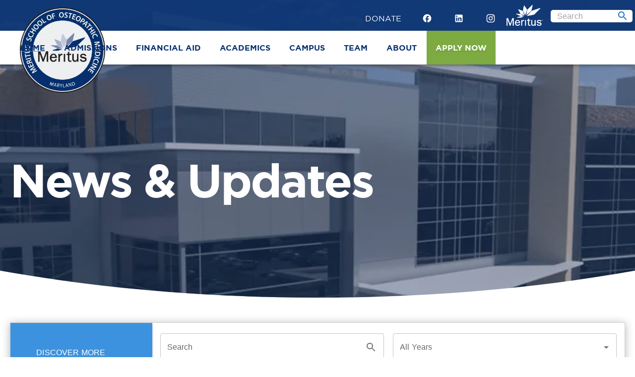

--- FILE ---
content_type: text/html; charset=utf-8
request_url: https://msom.org/about/news
body_size: 106145
content:
<!DOCTYPE html><html lang="en" class="__className_20e524"><head><meta charSet="utf-8"/><link rel="icon" href="/favicon.ico"/><title>News &amp; Updates | MSOM</title><meta name="viewport" content="width=device-width, initial-scale=1"/><meta name="description" content="News &amp; Updates"/><meta property="og:title" content="News &amp; Updates"/><meta property="og:image" content="https://msom-content.meritushealth.com/assets/1462569B-8BDA-438D-AB49-0ED3C493E7E0"/><link rel="preload" as="image" imageSrcSet="/_next/image?url=https%3A%2F%2Fmsom-content.meritushealth.com%2Fassets%2F1839CE2D-3E0C-4DB3-BC59-EEE725BA10DC.jpg&amp;w=640&amp;q=75 640w, /_next/image?url=https%3A%2F%2Fmsom-content.meritushealth.com%2Fassets%2F1839CE2D-3E0C-4DB3-BC59-EEE725BA10DC.jpg&amp;w=750&amp;q=75 750w, /_next/image?url=https%3A%2F%2Fmsom-content.meritushealth.com%2Fassets%2F1839CE2D-3E0C-4DB3-BC59-EEE725BA10DC.jpg&amp;w=828&amp;q=75 828w, /_next/image?url=https%3A%2F%2Fmsom-content.meritushealth.com%2Fassets%2F1839CE2D-3E0C-4DB3-BC59-EEE725BA10DC.jpg&amp;w=1080&amp;q=75 1080w, /_next/image?url=https%3A%2F%2Fmsom-content.meritushealth.com%2Fassets%2F1839CE2D-3E0C-4DB3-BC59-EEE725BA10DC.jpg&amp;w=1200&amp;q=75 1200w, /_next/image?url=https%3A%2F%2Fmsom-content.meritushealth.com%2Fassets%2F1839CE2D-3E0C-4DB3-BC59-EEE725BA10DC.jpg&amp;w=1920&amp;q=75 1920w, /_next/image?url=https%3A%2F%2Fmsom-content.meritushealth.com%2Fassets%2F1839CE2D-3E0C-4DB3-BC59-EEE725BA10DC.jpg&amp;w=2048&amp;q=75 2048w, /_next/image?url=https%3A%2F%2Fmsom-content.meritushealth.com%2Fassets%2F1839CE2D-3E0C-4DB3-BC59-EEE725BA10DC.jpg&amp;w=3840&amp;q=75 3840w" imageSizes="90vw" fetchpriority="high"/><meta name="next-head-count" content="8"/><link rel="apple-touch-icon" href="/msom_logo.png"/><meta name="theme-color" content="#093272"/><meta name="emotion-insertion-point" content=""/><style data-emotion="mui-style-global 0"></style><style data-emotion="mui-style-global o6gwfi">html{-webkit-font-smoothing:antialiased;-moz-osx-font-smoothing:grayscale;box-sizing:border-box;-webkit-text-size-adjust:100%;}*,*::before,*::after{box-sizing:inherit;}strong,b{font-weight:700;}body{margin:0;color:rgba(0, 0, 0, 0.87);font-family:"Roboto","Helvetica","Arial",sans-serif;font-weight:400;font-size:1rem;line-height:1.5;letter-spacing:0.00938em;background-color:#fff;}@media print{body{background-color:#fff;}}body::backdrop{background-color:#fff;}</style><style data-emotion="mui-style-global 1prfaxn">@-webkit-keyframes mui-auto-fill{from{display:block;}}@keyframes mui-auto-fill{from{display:block;}}@-webkit-keyframes mui-auto-fill-cancel{from{display:block;}}@keyframes mui-auto-fill-cancel{from{display:block;}}</style><style data-emotion="mui-style 1313634 8y8f0a qizlhk p5y783 1u1alo8 uaftyy il79at 1tu59u4 gvw5p3 6rnsjb 1cttj1s 1dlxe5n lrgvhg s3n87j 197byy7 8t147v igs3ac 1pbc52w 10vyf6v 1ll5u2e 10vw9a8 1m64t83 l98wm4 gjwoc1 8gppv0 14m00pi 1uaukoe 1n11r91 1fx8m19 1r9wb1g hboir5 8atqhb u7qq7e 1uzmcsd 1eu8fi3 7i40l1 1yk82qb h134p3 i9gxme sjd06h czopl1 10yt5nv slvwf8 12o82k3 1jaixqh i44wyl 17tf9hn 195vxqw jyyh1n 1t75rmd 1ah6knd sed8j2 12gctl6 tv7rgk 1d3bbye 14zz1sx qqsu9z rfe7cp zqg0ih mfb7b6 16ww2fo xd7jzl 1ofqig9 1arroi2 1o4uyug 14879vg 1qs43bf u7fgeo z3jyqe 14dkd2k 9gm3wm 8m1r28 mxlkbn 119nmfq 15poin4 nhb8h9 wql4pr xuf87p 1tz8m30 1twzmnh 15j76c0 fm224u qpmepm esx5l5 1d8gptp 13xs5pw 14qtx15 13xj2i4 1habpg2 13cynhi 7dffn7 1wr80n5 ld3sgo 39bbo6">.mui-style-1313634{background-color:#fff;color:rgba(0, 0, 0, 0.87);-webkit-transition:box-shadow 300ms cubic-bezier(0.4, 0, 0.2, 1) 0ms;transition:box-shadow 300ms cubic-bezier(0.4, 0, 0.2, 1) 0ms;box-shadow:var(--Paper-shadow);background-image:var(--Paper-overlay);display:-webkit-box;display:-webkit-flex;display:-ms-flexbox;display:flex;-webkit-flex-direction:column;-ms-flex-direction:column;flex-direction:column;width:100%;box-sizing:border-box;-webkit-flex-shrink:0;-ms-flex-negative:0;flex-shrink:0;position:static;--AppBar-background:#1976d2;--AppBar-color:#fff;background-color:var(--AppBar-background);color:var(--AppBar-color);z-index:1201;}.mui-style-8y8f0a{background-color:#fff;color:rgba(0, 0, 0, 0.87);-webkit-transition:box-shadow 300ms cubic-bezier(0.4, 0, 0.2, 1) 0ms;transition:box-shadow 300ms cubic-bezier(0.4, 0, 0.2, 1) 0ms;box-shadow:var(--Paper-shadow);background-image:var(--Paper-overlay);display:-webkit-box;display:-webkit-flex;display:-ms-flexbox;display:flex;-webkit-flex-direction:column;-ms-flex-direction:column;flex-direction:column;width:100%;box-sizing:border-box;-webkit-flex-shrink:0;-ms-flex-negative:0;flex-shrink:0;position:fixed;z-index:1100;top:0;left:auto;right:0;--AppBar-background:#1976d2;--AppBar-color:#fff;background-color:var(--AppBar-background);color:var(--AppBar-color);position:initial;}@media print{.mui-style-8y8f0a{position:absolute;}}.mui-style-qizlhk{position:relative;display:-webkit-box;display:-webkit-flex;display:-ms-flexbox;display:flex;-webkit-align-items:center;-webkit-box-align:center;-ms-flex-align:center;align-items:center;padding-left:16px;padding-right:16px;min-height:48px;}@media (min-width:600px){.mui-style-qizlhk{padding-left:24px;padding-right:24px;}}.mui-style-p5y783{list-style:none;margin:0;padding:0;position:relative;width:100%;}.mui-style-1u1alo8{position:relative;display:-webkit-box;display:-webkit-flex;display:-ms-flexbox;display:flex;-webkit-align-items:center;-webkit-box-align:center;-ms-flex-align:center;align-items:center;min-height:48px;}.mui-style-uaftyy{display:-webkit-inline-box;display:-webkit-inline-flex;display:-ms-inline-flexbox;display:inline-flex;-webkit-align-items:center;-webkit-box-align:center;-ms-flex-align:center;align-items:center;-webkit-box-pack:center;-ms-flex-pack:center;-webkit-justify-content:center;justify-content:center;position:relative;box-sizing:border-box;-webkit-tap-highlight-color:transparent;background-color:transparent;outline:0;border:0;margin:0;border-radius:0;padding:0;cursor:pointer;-webkit-user-select:none;-moz-user-select:none;-ms-user-select:none;user-select:none;vertical-align:middle;-moz-appearance:none;-webkit-appearance:none;-webkit-text-decoration:none;text-decoration:none;color:inherit;text-align:center;-webkit-flex:0 0 auto;-ms-flex:0 0 auto;flex:0 0 auto;font-size:1.5rem;padding:8px;border-radius:50%;color:rgba(0, 0, 0, 0.54);-webkit-transition:background-color 150ms cubic-bezier(0.4, 0, 0.2, 1) 0ms;transition:background-color 150ms cubic-bezier(0.4, 0, 0.2, 1) 0ms;margin-left:-12px;color:inherit;color:#5393cc;margin-left:auto;}.mui-style-uaftyy::-moz-focus-inner{border-style:none;}.mui-style-uaftyy.Mui-disabled{pointer-events:none;cursor:default;}@media print{.mui-style-uaftyy{-webkit-print-color-adjust:exact;color-adjust:exact;}}.mui-style-uaftyy:hover{background-color:rgba(0, 0, 0, 0.04);}@media (hover: none){.mui-style-uaftyy:hover{background-color:transparent;}}.mui-style-uaftyy.Mui-disabled{background-color:transparent;color:rgba(0, 0, 0, 0.26);}.mui-style-il79at{-webkit-user-select:none;-moz-user-select:none;-ms-user-select:none;user-select:none;width:1em;height:1em;display:inline-block;-webkit-flex-shrink:0;-ms-flex-negative:0;flex-shrink:0;-webkit-transition:fill 200ms cubic-bezier(0.4, 0, 0.2, 1) 0ms;transition:fill 200ms cubic-bezier(0.4, 0, 0.2, 1) 0ms;fill:currentColor;font-size:2.1875rem;}.mui-style-1tu59u4{-webkit-flex:0 0 auto;-ms-flex:0 0 auto;flex:0 0 auto;}.mui-style-gvw5p3{background-color:#fff;color:rgba(0, 0, 0, 0.87);-webkit-transition:box-shadow 300ms cubic-bezier(0.4, 0, 0.2, 1) 0ms;transition:box-shadow 300ms cubic-bezier(0.4, 0, 0.2, 1) 0ms;box-shadow:var(--Paper-shadow);background-image:var(--Paper-overlay);overflow-y:auto;display:-webkit-box;display:-webkit-flex;display:-ms-flexbox;display:flex;-webkit-flex-direction:column;-ms-flex-direction:column;flex-direction:column;height:100%;-webkit-flex:1 0 auto;-ms-flex:1 0 auto;flex:1 0 auto;z-index:1200;-webkit-overflow-scrolling:touch;position:fixed;top:0;outline:0;top:0;left:0;right:0;height:auto;max-height:100%;border-bottom:1px solid rgba(0, 0, 0, 0.12);border:none;}.mui-style-6rnsjb{display:-webkit-box;display:-webkit-flex;display:-ms-flexbox;display:flex;margin:auto;margin-top:1em;width:97%;}.mui-style-1cttj1s{display:-webkit-inline-box;display:-webkit-inline-flex;display:-ms-inline-flexbox;display:inline-flex;-webkit-flex-direction:column;-ms-flex-direction:column;flex-direction:column;position:relative;min-width:0;padding:0;margin:0;border:0;vertical-align:top;}.mui-style-1cttj1s input{color:white;border:white;}.mui-style-1cttj1s .MuiOutlinedInput-root input::-webkit-search-cancel-button{-webkit-appearance:none;}.mui-style-1cttj1s .MuiOutlinedInput-root fieldset,.mui-style-1cttj1s .MuiOutlinedInput-root:hover fieldset,.mui-style-1cttj1s .MuiOutlinedInput-root.Mui-focused fieldset{border-color:white;}.mui-style-1dlxe5n{color:rgba(0, 0, 0, 0.6);font-family:"Roboto","Helvetica","Arial",sans-serif;font-weight:400;font-size:1rem;line-height:1.4375em;letter-spacing:0.00938em;padding:0;position:relative;display:block;transform-origin:top left;white-space:nowrap;overflow:hidden;text-overflow:ellipsis;max-width:100%;position:absolute;left:0;top:0;-webkit-transform:translate(0, 20px) scale(1);-moz-transform:translate(0, 20px) scale(1);-ms-transform:translate(0, 20px) scale(1);transform:translate(0, 20px) scale(1);-webkit-transform:translate(0, 17px) scale(1);-moz-transform:translate(0, 17px) scale(1);-ms-transform:translate(0, 17px) scale(1);transform:translate(0, 17px) scale(1);-webkit-transition:color 200ms cubic-bezier(0.0, 0, 0.2, 1) 0ms,-webkit-transform 200ms cubic-bezier(0.0, 0, 0.2, 1) 0ms,max-width 200ms cubic-bezier(0.0, 0, 0.2, 1) 0ms;transition:color 200ms cubic-bezier(0.0, 0, 0.2, 1) 0ms,transform 200ms cubic-bezier(0.0, 0, 0.2, 1) 0ms,max-width 200ms cubic-bezier(0.0, 0, 0.2, 1) 0ms;z-index:1;pointer-events:none;-webkit-transform:translate(14px, 16px) scale(1);-moz-transform:translate(14px, 16px) scale(1);-ms-transform:translate(14px, 16px) scale(1);transform:translate(14px, 16px) scale(1);max-width:calc(100% - 24px);-webkit-transform:translate(14px, 9px) scale(1);-moz-transform:translate(14px, 9px) scale(1);-ms-transform:translate(14px, 9px) scale(1);transform:translate(14px, 9px) scale(1);}.mui-style-1dlxe5n.Mui-focused{color:#1976d2;}.mui-style-1dlxe5n.Mui-disabled{color:rgba(0, 0, 0, 0.38);}.mui-style-1dlxe5n.Mui-error{color:#d32f2f;}.mui-style-lrgvhg{font-family:"Roboto","Helvetica","Arial",sans-serif;font-weight:400;font-size:1rem;line-height:1.4375em;letter-spacing:0.00938em;color:rgba(0, 0, 0, 0.87);box-sizing:border-box;position:relative;cursor:text;display:-webkit-inline-box;display:-webkit-inline-flex;display:-ms-inline-flexbox;display:inline-flex;-webkit-align-items:center;-webkit-box-align:center;-ms-flex-align:center;align-items:center;position:relative;border-radius:4px;padding-right:14px;}.mui-style-lrgvhg.Mui-disabled{color:rgba(0, 0, 0, 0.38);cursor:default;}.mui-style-lrgvhg:hover .MuiOutlinedInput-notchedOutline{border-color:rgba(0, 0, 0, 0.87);}.mui-style-lrgvhg.Mui-focused .MuiOutlinedInput-notchedOutline{border-width:2px;}.mui-style-lrgvhg.Mui-focused .MuiOutlinedInput-notchedOutline{border-color:#1976d2;}@media (hover: none){.mui-style-lrgvhg:hover .MuiOutlinedInput-notchedOutline{border-color:rgba(0, 0, 0, 0.23);}}.mui-style-lrgvhg.Mui-error .MuiOutlinedInput-notchedOutline{border-color:#d32f2f;}.mui-style-lrgvhg.Mui-disabled .MuiOutlinedInput-notchedOutline{border-color:rgba(0, 0, 0, 0.26);}.mui-style-s3n87j{font:inherit;letter-spacing:inherit;color:currentColor;padding:4px 0 5px;border:0;box-sizing:content-box;background:none;height:1.4375em;margin:0;-webkit-tap-highlight-color:transparent;display:block;min-width:0;width:100%;-webkit-animation-name:mui-auto-fill-cancel;animation-name:mui-auto-fill-cancel;-webkit-animation-duration:10ms;animation-duration:10ms;padding-top:1px;-moz-appearance:textfield;padding:16.5px 14px;padding:8.5px 14px;padding-right:0;}.mui-style-s3n87j::-webkit-input-placeholder{color:currentColor;opacity:0.42;-webkit-transition:opacity 200ms cubic-bezier(0.4, 0, 0.2, 1) 0ms;transition:opacity 200ms cubic-bezier(0.4, 0, 0.2, 1) 0ms;}.mui-style-s3n87j::-moz-placeholder{color:currentColor;opacity:0.42;-webkit-transition:opacity 200ms cubic-bezier(0.4, 0, 0.2, 1) 0ms;transition:opacity 200ms cubic-bezier(0.4, 0, 0.2, 1) 0ms;}.mui-style-s3n87j::-ms-input-placeholder{color:currentColor;opacity:0.42;-webkit-transition:opacity 200ms cubic-bezier(0.4, 0, 0.2, 1) 0ms;transition:opacity 200ms cubic-bezier(0.4, 0, 0.2, 1) 0ms;}.mui-style-s3n87j:focus{outline:0;}.mui-style-s3n87j:invalid{box-shadow:none;}.mui-style-s3n87j::-webkit-search-decoration{-webkit-appearance:none;}label[data-shrink=false]+.MuiInputBase-formControl .mui-style-s3n87j::-webkit-input-placeholder{opacity:0!important;}label[data-shrink=false]+.MuiInputBase-formControl .mui-style-s3n87j::-moz-placeholder{opacity:0!important;}label[data-shrink=false]+.MuiInputBase-formControl .mui-style-s3n87j::-ms-input-placeholder{opacity:0!important;}label[data-shrink=false]+.MuiInputBase-formControl .mui-style-s3n87j:focus::-webkit-input-placeholder{opacity:0.42;}label[data-shrink=false]+.MuiInputBase-formControl .mui-style-s3n87j:focus::-moz-placeholder{opacity:0.42;}label[data-shrink=false]+.MuiInputBase-formControl .mui-style-s3n87j:focus::-ms-input-placeholder{opacity:0.42;}.mui-style-s3n87j.Mui-disabled{opacity:1;-webkit-text-fill-color:rgba(0, 0, 0, 0.38);}.mui-style-s3n87j:-webkit-autofill{-webkit-animation-duration:5000s;animation-duration:5000s;-webkit-animation-name:mui-auto-fill;animation-name:mui-auto-fill;}.mui-style-s3n87j:-webkit-autofill{border-radius:inherit;}.mui-style-197byy7{display:-webkit-inline-box;display:-webkit-inline-flex;display:-ms-inline-flexbox;display:inline-flex;-webkit-align-items:center;-webkit-box-align:center;-ms-flex-align:center;align-items:center;-webkit-box-pack:center;-ms-flex-pack:center;-webkit-justify-content:center;justify-content:center;position:relative;box-sizing:border-box;-webkit-tap-highlight-color:transparent;background-color:transparent;outline:0;border:0;margin:0;border-radius:0;padding:0;cursor:pointer;-webkit-user-select:none;-moz-user-select:none;-ms-user-select:none;user-select:none;vertical-align:middle;-moz-appearance:none;-webkit-appearance:none;-webkit-text-decoration:none;text-decoration:none;color:inherit;text-align:center;-webkit-flex:0 0 auto;-ms-flex:0 0 auto;flex:0 0 auto;font-size:1.5rem;padding:8px;border-radius:50%;color:rgba(0, 0, 0, 0.54);-webkit-transition:background-color 150ms cubic-bezier(0.4, 0, 0.2, 1) 0ms;transition:background-color 150ms cubic-bezier(0.4, 0, 0.2, 1) 0ms;}.mui-style-197byy7::-moz-focus-inner{border-style:none;}.mui-style-197byy7.Mui-disabled{pointer-events:none;cursor:default;}@media print{.mui-style-197byy7{-webkit-print-color-adjust:exact;color-adjust:exact;}}.mui-style-197byy7:hover{background-color:rgba(0, 0, 0, 0.04);}@media (hover: none){.mui-style-197byy7:hover{background-color:transparent;}}.mui-style-197byy7.Mui-disabled{background-color:transparent;color:rgba(0, 0, 0, 0.26);}.mui-style-8t147v{-webkit-user-select:none;-moz-user-select:none;-ms-user-select:none;user-select:none;width:1em;height:1em;display:inline-block;-webkit-flex-shrink:0;-ms-flex-negative:0;flex-shrink:0;-webkit-transition:fill 200ms cubic-bezier(0.4, 0, 0.2, 1) 0ms;transition:fill 200ms cubic-bezier(0.4, 0, 0.2, 1) 0ms;fill:currentColor;font-size:1.5rem;color:white;}.mui-style-igs3ac{text-align:left;position:absolute;bottom:0;right:0;top:-5px;left:0;margin:0;padding:0 8px;pointer-events:none;border-radius:inherit;border-style:solid;border-width:1px;overflow:hidden;min-width:0%;border-color:rgba(0, 0, 0, 0.23);}.mui-style-1pbc52w{float:unset;width:auto;overflow:hidden;display:block;padding:0;height:11px;font-size:0.75em;visibility:hidden;max-width:0.01px;-webkit-transition:max-width 50ms cubic-bezier(0.0, 0, 0.2, 1) 0ms;transition:max-width 50ms cubic-bezier(0.0, 0, 0.2, 1) 0ms;white-space:nowrap;}.mui-style-1pbc52w>span{padding-left:5px;padding-right:5px;display:inline-block;opacity:0;visibility:visible;}.mui-style-10vyf6v{-webkit-user-select:none;-moz-user-select:none;-ms-user-select:none;user-select:none;width:1em;height:1em;display:inline-block;-webkit-flex-shrink:0;-ms-flex-negative:0;flex-shrink:0;-webkit-transition:fill 200ms cubic-bezier(0.4, 0, 0.2, 1) 0ms;transition:fill 200ms cubic-bezier(0.4, 0, 0.2, 1) 0ms;fill:currentColor;font-size:1.5rem;}.mui-style-1ll5u2e{list-style:none;margin:0;padding:0;position:relative;padding-top:8px;padding-bottom:8px;width:100%;}.mui-style-10vw9a8{display:-webkit-box;display:-webkit-flex;display:-ms-flexbox;display:flex;-webkit-box-pack:start;-ms-flex-pack:start;-webkit-justify-content:flex-start;justify-content:flex-start;-webkit-align-items:center;-webkit-box-align:center;-ms-flex-align:center;align-items:center;position:relative;-webkit-text-decoration:none;text-decoration:none;width:100%;box-sizing:border-box;text-align:left;}.mui-style-1m64t83{display:-webkit-inline-box;display:-webkit-inline-flex;display:-ms-inline-flexbox;display:inline-flex;-webkit-align-items:center;-webkit-box-align:center;-ms-flex-align:center;align-items:center;-webkit-box-pack:center;-ms-flex-pack:center;-webkit-justify-content:center;justify-content:center;position:relative;box-sizing:border-box;-webkit-tap-highlight-color:transparent;background-color:transparent;outline:0;border:0;margin:0;border-radius:0;padding:0;cursor:pointer;-webkit-user-select:none;-moz-user-select:none;-ms-user-select:none;user-select:none;vertical-align:middle;-moz-appearance:none;-webkit-appearance:none;-webkit-text-decoration:none;text-decoration:none;color:inherit;display:-webkit-box;display:-webkit-flex;display:-ms-flexbox;display:flex;-webkit-box-flex:1;-webkit-flex-grow:1;-ms-flex-positive:1;flex-grow:1;-webkit-box-pack:start;-ms-flex-pack:start;-webkit-justify-content:flex-start;justify-content:flex-start;-webkit-align-items:center;-webkit-box-align:center;-ms-flex-align:center;align-items:center;position:relative;-webkit-text-decoration:none;text-decoration:none;min-width:0;box-sizing:border-box;text-align:left;padding-top:8px;padding-bottom:8px;-webkit-transition:background-color 150ms cubic-bezier(0.4, 0, 0.2, 1) 0ms;transition:background-color 150ms cubic-bezier(0.4, 0, 0.2, 1) 0ms;padding-left:16px;padding-right:16px;}.mui-style-1m64t83::-moz-focus-inner{border-style:none;}.mui-style-1m64t83.Mui-disabled{pointer-events:none;cursor:default;}@media print{.mui-style-1m64t83{-webkit-print-color-adjust:exact;color-adjust:exact;}}.mui-style-1m64t83:hover{-webkit-text-decoration:none;text-decoration:none;background-color:rgba(0, 0, 0, 0.04);}@media (hover: none){.mui-style-1m64t83:hover{background-color:transparent;}}.mui-style-1m64t83.Mui-selected{background-color:rgba(25, 118, 210, 0.08);}.mui-style-1m64t83.Mui-selected.Mui-focusVisible{background-color:rgba(25, 118, 210, 0.2);}.mui-style-1m64t83.Mui-selected:hover{background-color:rgba(25, 118, 210, 0.12);}@media (hover: none){.mui-style-1m64t83.Mui-selected:hover{background-color:rgba(25, 118, 210, 0.08);}}.mui-style-1m64t83.Mui-focusVisible{background-color:rgba(0, 0, 0, 0.12);}.mui-style-1m64t83.Mui-disabled{opacity:0.38;}.mui-style-l98wm4{-webkit-flex:1 1 auto;-ms-flex:1 1 auto;flex:1 1 auto;min-width:0;margin-top:4px;margin-bottom:4px;}.MuiTypography-root:where(.mui-style-l98wm4 .MuiListItemText-primary){display:block;}.MuiTypography-root:where(.mui-style-l98wm4 .MuiListItemText-secondary){display:block;}.mui-style-gjwoc1{margin:0;font-family:"Roboto","Helvetica","Arial",sans-serif;font-weight:400;font-size:1rem;line-height:1.5;letter-spacing:0.00938em;}.mui-style-8gppv0{background-color:#fff;color:rgba(0, 0, 0, 0.87);-webkit-transition:box-shadow 300ms cubic-bezier(0.4, 0, 0.2, 1) 0ms;transition:box-shadow 300ms cubic-bezier(0.4, 0, 0.2, 1) 0ms;border-radius:4px;box-shadow:var(--Paper-shadow);background-image:var(--Paper-overlay);position:relative;-webkit-transition:margin 150ms cubic-bezier(0.4, 0, 0.2, 1) 0ms;transition:margin 150ms cubic-bezier(0.4, 0, 0.2, 1) 0ms;overflow-anchor:none;border-radius:0;color:white;background-color:transparent;border:none;box-shadow:none;}.mui-style-8gppv0::before{position:absolute;left:0;top:-1px;right:0;height:1px;content:"";opacity:1;background-color:rgba(0, 0, 0, 0.12);-webkit-transition:opacity 150ms cubic-bezier(0.4, 0, 0.2, 1) 0ms,background-color 150ms cubic-bezier(0.4, 0, 0.2, 1) 0ms;transition:opacity 150ms cubic-bezier(0.4, 0, 0.2, 1) 0ms,background-color 150ms cubic-bezier(0.4, 0, 0.2, 1) 0ms;}.mui-style-8gppv0:first-of-type::before{display:none;}.mui-style-8gppv0.Mui-expanded::before{opacity:0;}.mui-style-8gppv0.Mui-expanded:first-of-type{margin-top:0;}.mui-style-8gppv0.Mui-expanded:last-of-type{margin-bottom:0;}.mui-style-8gppv0.Mui-expanded+.mui-style-8gppv0.Mui-expanded::before{display:none;}.mui-style-8gppv0.Mui-disabled{background-color:rgba(0, 0, 0, 0.12);}.mui-style-8gppv0:first-of-type{border-top-left-radius:4px;border-top-right-radius:4px;}.mui-style-8gppv0:last-of-type{border-bottom-left-radius:4px;border-bottom-right-radius:4px;}@supports (-ms-ime-align: auto){.mui-style-8gppv0:last-of-type{border-bottom-left-radius:0;border-bottom-right-radius:0;}}.mui-style-8gppv0:before{display:none;}.mui-style-14m00pi{all:unset;}.mui-style-1uaukoe{display:-webkit-inline-box;display:-webkit-inline-flex;display:-ms-inline-flexbox;display:inline-flex;-webkit-align-items:center;-webkit-box-align:center;-ms-flex-align:center;align-items:center;-webkit-box-pack:center;-ms-flex-pack:center;-webkit-justify-content:center;justify-content:center;position:relative;box-sizing:border-box;-webkit-tap-highlight-color:transparent;background-color:transparent;outline:0;border:0;margin:0;border-radius:0;padding:0;cursor:pointer;-webkit-user-select:none;-moz-user-select:none;-ms-user-select:none;user-select:none;vertical-align:middle;-moz-appearance:none;-webkit-appearance:none;-webkit-text-decoration:none;text-decoration:none;color:inherit;display:-webkit-box;display:-webkit-flex;display:-ms-flexbox;display:flex;min-height:48px;padding:0px 16px;-webkit-transition:min-height 150ms cubic-bezier(0.4, 0, 0.2, 1) 0ms,background-color 150ms cubic-bezier(0.4, 0, 0.2, 1) 0ms;transition:min-height 150ms cubic-bezier(0.4, 0, 0.2, 1) 0ms,background-color 150ms cubic-bezier(0.4, 0, 0.2, 1) 0ms;}.mui-style-1uaukoe::-moz-focus-inner{border-style:none;}.mui-style-1uaukoe.Mui-disabled{pointer-events:none;cursor:default;}@media print{.mui-style-1uaukoe{-webkit-print-color-adjust:exact;color-adjust:exact;}}.mui-style-1uaukoe.Mui-focusVisible{background-color:rgba(0, 0, 0, 0.12);}.mui-style-1uaukoe.Mui-disabled{opacity:0.38;}.mui-style-1uaukoe:hover:not(.Mui-disabled){cursor:pointer;}.mui-style-1n11r91{display:-webkit-box;display:-webkit-flex;display:-ms-flexbox;display:flex;-webkit-box-flex:1;-webkit-flex-grow:1;-ms-flex-positive:1;flex-grow:1;margin:12px 0;}.mui-style-1fx8m19{display:-webkit-box;display:-webkit-flex;display:-ms-flexbox;display:flex;color:rgba(0, 0, 0, 0.54);-webkit-transform:rotate(0deg);-moz-transform:rotate(0deg);-ms-transform:rotate(0deg);transform:rotate(0deg);-webkit-transition:-webkit-transform 150ms cubic-bezier(0.4, 0, 0.2, 1) 0ms;transition:transform 150ms cubic-bezier(0.4, 0, 0.2, 1) 0ms;}.mui-style-1fx8m19.Mui-expanded{-webkit-transform:rotate(180deg);-moz-transform:rotate(180deg);-ms-transform:rotate(180deg);transform:rotate(180deg);}.mui-style-1r9wb1g{height:0;overflow:hidden;-webkit-transition:height 300ms cubic-bezier(0.4, 0, 0.2, 1) 0ms;transition:height 300ms cubic-bezier(0.4, 0, 0.2, 1) 0ms;visibility:hidden;}.mui-style-hboir5{display:-webkit-box;display:-webkit-flex;display:-ms-flexbox;display:flex;width:100%;}.mui-style-8atqhb{width:100%;}.mui-style-u7qq7e{padding:8px 16px 16px;}.mui-style-1uzmcsd{list-style:none;margin:0;padding:0;position:relative;}.mui-style-1eu8fi3{position:fixed;display:-webkit-box;display:-webkit-flex;display:-ms-flexbox;display:flex;-webkit-align-items:center;-webkit-box-align:center;-ms-flex-align:center;align-items:center;-webkit-box-pack:center;-ms-flex-pack:center;-webkit-justify-content:center;justify-content:center;right:0;bottom:0;top:0;left:0;background-color:rgba(0, 0, 0, 0.5);-webkit-tap-highlight-color:transparent;z-index:1199;}.mui-style-7i40l1{background-color:#fff;color:rgba(0, 0, 0, 0.87);-webkit-transition:box-shadow 300ms cubic-bezier(0.4, 0, 0.2, 1) 0ms;transition:box-shadow 300ms cubic-bezier(0.4, 0, 0.2, 1) 0ms;box-shadow:var(--Paper-shadow);background-image:var(--Paper-overlay);display:-webkit-box;display:-webkit-flex;display:-ms-flexbox;display:flex;-webkit-flex-direction:column;-ms-flex-direction:column;flex-direction:column;width:100%;box-sizing:border-box;-webkit-flex-shrink:0;-ms-flex-negative:0;flex-shrink:0;position:static;--AppBar-background:#1976d2;--AppBar-color:#fff;background-color:var(--AppBar-background);color:var(--AppBar-color);}.mui-style-1yk82qb{position:relative;display:-webkit-box;display:-webkit-flex;display:-ms-flexbox;display:flex;-webkit-align-items:center;-webkit-box-align:center;-ms-flex-align:center;align-items:center;min-height:56px;}@media (min-width:0px){@media (orientation: landscape){.mui-style-1yk82qb{min-height:48px;}}}@media (min-width:600px){.mui-style-1yk82qb{min-height:64px;}}.mui-style-h134p3{height:100%;display:-webkit-box;display:-webkit-flex;display:-ms-flexbox;display:flex;-webkit-align-items:center;-webkit-box-align:center;-ms-flex-align:center;align-items:center;padding-right:5px!important;}.mui-style-i9gxme{-webkit-box-flex:1;-webkit-flex-grow:1;-ms-flex-positive:1;flex-grow:1;}.mui-style-sjd06h{display:-webkit-box;display:-webkit-flex;display:-ms-flexbox;display:flex;direction:column;-webkit-box-pack:end;-ms-flex-pack:end;-webkit-justify-content:flex-end;justify-content:flex-end;-webkit-align-items:center;-webkit-box-align:center;-ms-flex-align:center;align-items:center;height:100%;}.mui-style-czopl1{display:-webkit-inline-box;display:-webkit-inline-flex;display:-ms-inline-flexbox;display:inline-flex;-webkit-align-items:center;-webkit-box-align:center;-ms-flex-align:center;align-items:center;-webkit-box-pack:center;-ms-flex-pack:center;-webkit-justify-content:center;justify-content:center;position:relative;box-sizing:border-box;-webkit-tap-highlight-color:transparent;background-color:transparent;outline:0;border:0;margin:0;border-radius:0;padding:0;cursor:pointer;-webkit-user-select:none;-moz-user-select:none;-ms-user-select:none;user-select:none;vertical-align:middle;-moz-appearance:none;-webkit-appearance:none;-webkit-text-decoration:none;text-decoration:none;color:inherit;text-transform:uppercase;font-size:0.8rem;font-family:'__gotham_20e524','__gotham_Fallback_20e524',Helvetica Neue,Helvetica,Roboto,Arial,sans-serif;min-width:64px;padding:6px 16px;border:0;border-radius:4px;-webkit-transition:background-color 250ms cubic-bezier(0.4, 0, 0.2, 1) 0ms,box-shadow 250ms cubic-bezier(0.4, 0, 0.2, 1) 0ms,border-color 250ms cubic-bezier(0.4, 0, 0.2, 1) 0ms,color 250ms cubic-bezier(0.4, 0, 0.2, 1) 0ms;transition:background-color 250ms cubic-bezier(0.4, 0, 0.2, 1) 0ms,box-shadow 250ms cubic-bezier(0.4, 0, 0.2, 1) 0ms,border-color 250ms cubic-bezier(0.4, 0, 0.2, 1) 0ms,color 250ms cubic-bezier(0.4, 0, 0.2, 1) 0ms;padding:6px 8px;color:var(--variant-textColor);background-color:var(--variant-textBg);--variant-textColor:#1976d2;--variant-outlinedColor:#1976d2;--variant-outlinedBorder:rgba(25, 118, 210, 0.5);--variant-containedColor:#fff;--variant-containedBg:#1976d2;padding:4px 5px;font-size:0.8125rem;margin-right:15px;color:white;height:1rem;padding-top:1rem;}.mui-style-czopl1::-moz-focus-inner{border-style:none;}.mui-style-czopl1.Mui-disabled{pointer-events:none;cursor:default;}@media print{.mui-style-czopl1{-webkit-print-color-adjust:exact;color-adjust:exact;}}@media (min-width:900px){.mui-style-czopl1{font-size:0.85rem;}}@media (min-width:1200px){.mui-style-czopl1{font-size:1rem;}}.mui-style-czopl1:hover{-webkit-text-decoration:none;text-decoration:none;}.mui-style-czopl1.Mui-disabled{color:rgba(0, 0, 0, 0.26);}@media (hover: hover){.mui-style-czopl1:hover{--variant-containedBg:#1565c0;--variant-textBg:rgba(25, 118, 210, 0.04);--variant-outlinedBorder:#1976d2;--variant-outlinedBg:rgba(25, 118, 210, 0.04);}}.mui-style-10yt5nv{display:-webkit-box;display:-webkit-flex;display:-ms-flexbox;display:flex;direction:row;gap:-0.25rem;}.mui-style-slvwf8{display:-webkit-inline-box;display:-webkit-inline-flex;display:-ms-inline-flexbox;display:inline-flex;border-radius:4px;box-shadow:0px 3px 1px -2px rgba(0,0,0,0.2),0px 2px 2px 0px rgba(0,0,0,0.14),0px 1px 5px 0px rgba(0,0,0,0.12);box-shadow:none;padding-top:20px;padding-bottom:10px;}.mui-style-slvwf8 .MuiButtonGroup-grouped{min-width:40px;box-shadow:none;}.mui-style-slvwf8 .MuiButtonGroup-grouped props{variant:contained;}.mui-style-slvwf8 .MuiButtonGroup-grouped style:hover{box-shadow:none;}.mui-style-slvwf8 .MuiButtonGroup-firstButton,.mui-style-slvwf8 .MuiButtonGroup-middleButton{border-top-right-radius:0;border-bottom-right-radius:0;}.mui-style-slvwf8 .MuiButtonGroup-lastButton,.mui-style-slvwf8 .MuiButtonGroup-middleButton{border-top-left-radius:0;border-bottom-left-radius:0;}.mui-style-slvwf8 .MuiButtonGroup-firstButton,.mui-style-slvwf8 .MuiButtonGroup-middleButton{border-right:1px solid #bdbdbd;}.mui-style-slvwf8 .MuiButtonGroup-firstButton.Mui-disabled,.mui-style-slvwf8 .MuiButtonGroup-middleButton.Mui-disabled{border-right:1px solid rgba(0, 0, 0, 0.26);}.mui-style-slvwf8 .MuiButtonGroup-firstButton,.mui-style-slvwf8 .MuiButtonGroup-middleButton{border-color:#1565c0;}.mui-style-12o82k3{display:-webkit-inline-box;display:-webkit-inline-flex;display:-ms-inline-flexbox;display:inline-flex;-webkit-align-items:center;-webkit-box-align:center;-ms-flex-align:center;align-items:center;-webkit-box-pack:center;-ms-flex-pack:center;-webkit-justify-content:center;justify-content:center;position:relative;box-sizing:border-box;-webkit-tap-highlight-color:transparent;background-color:transparent;outline:0;border:0;margin:0;border-radius:0;padding:0;cursor:pointer;-webkit-user-select:none;-moz-user-select:none;-ms-user-select:none;user-select:none;vertical-align:middle;-moz-appearance:none;-webkit-appearance:none;-webkit-text-decoration:none;text-decoration:none;color:inherit;text-transform:uppercase;font-size:0.8rem;font-family:'__gotham_20e524','__gotham_Fallback_20e524',Helvetica Neue,Helvetica,Roboto,Arial,sans-serif;min-width:64px;padding:6px 16px;border:0;border-radius:4px;-webkit-transition:background-color 250ms cubic-bezier(0.4, 0, 0.2, 1) 0ms,box-shadow 250ms cubic-bezier(0.4, 0, 0.2, 1) 0ms,border-color 250ms cubic-bezier(0.4, 0, 0.2, 1) 0ms,color 250ms cubic-bezier(0.4, 0, 0.2, 1) 0ms;transition:background-color 250ms cubic-bezier(0.4, 0, 0.2, 1) 0ms,box-shadow 250ms cubic-bezier(0.4, 0, 0.2, 1) 0ms,border-color 250ms cubic-bezier(0.4, 0, 0.2, 1) 0ms,color 250ms cubic-bezier(0.4, 0, 0.2, 1) 0ms;padding:6px 8px;color:var(--variant-textColor);background-color:var(--variant-textBg);--variant-textColor:#1976d2;--variant-outlinedColor:#1976d2;--variant-outlinedBorder:rgba(25, 118, 210, 0.5);--variant-containedColor:#fff;--variant-containedBg:#1976d2;}.mui-style-12o82k3::-moz-focus-inner{border-style:none;}.mui-style-12o82k3.Mui-disabled{pointer-events:none;cursor:default;}@media print{.mui-style-12o82k3{-webkit-print-color-adjust:exact;color-adjust:exact;}}@media (min-width:900px){.mui-style-12o82k3{font-size:0.85rem;}}@media (min-width:1200px){.mui-style-12o82k3{font-size:1rem;}}.mui-style-12o82k3:hover{-webkit-text-decoration:none;text-decoration:none;}.mui-style-12o82k3.Mui-disabled{color:rgba(0, 0, 0, 0.26);}@media (hover: hover){.mui-style-12o82k3:hover{--variant-containedBg:#1565c0;--variant-textBg:rgba(25, 118, 210, 0.04);--variant-outlinedBorder:#1976d2;--variant-outlinedBg:rgba(25, 118, 210, 0.04);}}.mui-style-1jaixqh{display:-webkit-box;display:-webkit-flex;display:-ms-flexbox;display:flex;height:full;-webkit-flex-direction:row;-ms-flex-direction:row;flex-direction:row;-webkit-box-pack:end;-ms-flex-pack:end;-webkit-justify-content:flex-end;justify-content:flex-end;-webkit-align-items:center;-webkit-box-align:center;-ms-flex-align:center;align-items:center;padding-left:1rem;}.mui-style-i44wyl{display:-webkit-inline-box;display:-webkit-inline-flex;display:-ms-inline-flexbox;display:inline-flex;-webkit-flex-direction:column;-ms-flex-direction:column;flex-direction:column;position:relative;min-width:0;padding:0;margin:0;border:0;vertical-align:top;}.mui-style-17tf9hn{font-family:"Roboto","Helvetica","Arial",sans-serif;font-weight:400;font-size:1rem;line-height:1.4375em;letter-spacing:0.00938em;color:rgba(0, 0, 0, 0.87);box-sizing:border-box;position:relative;cursor:text;display:-webkit-inline-box;display:-webkit-inline-flex;display:-ms-inline-flexbox;display:inline-flex;-webkit-align-items:center;-webkit-box-align:center;-ms-flex-align:center;align-items:center;position:relative;}.mui-style-17tf9hn.Mui-disabled{color:rgba(0, 0, 0, 0.38);cursor:default;}label+.mui-style-17tf9hn{margin-top:16px;}.mui-style-17tf9hn::after{left:0;bottom:0;content:"";position:absolute;right:0;-webkit-transform:scaleX(0);-moz-transform:scaleX(0);-ms-transform:scaleX(0);transform:scaleX(0);-webkit-transition:-webkit-transform 200ms cubic-bezier(0.0, 0, 0.2, 1) 0ms;transition:transform 200ms cubic-bezier(0.0, 0, 0.2, 1) 0ms;pointer-events:none;}.mui-style-17tf9hn.Mui-focused:after{-webkit-transform:scaleX(1) translateX(0);-moz-transform:scaleX(1) translateX(0);-ms-transform:scaleX(1) translateX(0);transform:scaleX(1) translateX(0);}.mui-style-17tf9hn.Mui-error::before,.mui-style-17tf9hn.Mui-error::after{border-bottom-color:#d32f2f;}.mui-style-17tf9hn::before{border-bottom:1px solid rgba(0, 0, 0, 0.42);left:0;bottom:0;content:"\00a0";position:absolute;right:0;-webkit-transition:border-bottom-color 200ms cubic-bezier(0.4, 0, 0.2, 1) 0ms;transition:border-bottom-color 200ms cubic-bezier(0.4, 0, 0.2, 1) 0ms;pointer-events:none;}.mui-style-17tf9hn:hover:not(.Mui-disabled, .Mui-error):before{border-bottom:2px solid rgba(0, 0, 0, 0.87);}@media (hover: none){.mui-style-17tf9hn:hover:not(.Mui-disabled, .Mui-error):before{border-bottom:1px solid rgba(0, 0, 0, 0.42);}}.mui-style-17tf9hn.Mui-disabled:before{border-bottom-style:dotted;}.mui-style-17tf9hn::after{border-bottom:2px solid #1976d2;}.mui-style-195vxqw{font:inherit;letter-spacing:inherit;color:currentColor;padding:4px 0 5px;border:0;box-sizing:content-box;background:none;height:1.4375em;margin:0;-webkit-tap-highlight-color:transparent;display:block;min-width:0;width:100%;-webkit-animation-name:mui-auto-fill-cancel;animation-name:mui-auto-fill-cancel;-webkit-animation-duration:10ms;animation-duration:10ms;}.mui-style-195vxqw::-webkit-input-placeholder{color:currentColor;opacity:0.42;-webkit-transition:opacity 200ms cubic-bezier(0.4, 0, 0.2, 1) 0ms;transition:opacity 200ms cubic-bezier(0.4, 0, 0.2, 1) 0ms;}.mui-style-195vxqw::-moz-placeholder{color:currentColor;opacity:0.42;-webkit-transition:opacity 200ms cubic-bezier(0.4, 0, 0.2, 1) 0ms;transition:opacity 200ms cubic-bezier(0.4, 0, 0.2, 1) 0ms;}.mui-style-195vxqw::-ms-input-placeholder{color:currentColor;opacity:0.42;-webkit-transition:opacity 200ms cubic-bezier(0.4, 0, 0.2, 1) 0ms;transition:opacity 200ms cubic-bezier(0.4, 0, 0.2, 1) 0ms;}.mui-style-195vxqw:focus{outline:0;}.mui-style-195vxqw:invalid{box-shadow:none;}.mui-style-195vxqw::-webkit-search-decoration{-webkit-appearance:none;}label[data-shrink=false]+.MuiInputBase-formControl .mui-style-195vxqw::-webkit-input-placeholder{opacity:0!important;}label[data-shrink=false]+.MuiInputBase-formControl .mui-style-195vxqw::-moz-placeholder{opacity:0!important;}label[data-shrink=false]+.MuiInputBase-formControl .mui-style-195vxqw::-ms-input-placeholder{opacity:0!important;}label[data-shrink=false]+.MuiInputBase-formControl .mui-style-195vxqw:focus::-webkit-input-placeholder{opacity:0.42;}label[data-shrink=false]+.MuiInputBase-formControl .mui-style-195vxqw:focus::-moz-placeholder{opacity:0.42;}label[data-shrink=false]+.MuiInputBase-formControl .mui-style-195vxqw:focus::-ms-input-placeholder{opacity:0.42;}.mui-style-195vxqw.Mui-disabled{opacity:1;-webkit-text-fill-color:rgba(0, 0, 0, 0.38);}.mui-style-195vxqw:-webkit-autofill{-webkit-animation-duration:5000s;animation-duration:5000s;-webkit-animation-name:mui-auto-fill;animation-name:mui-auto-fill;}.mui-style-jyyh1n{height:100%;}@media (min-width:0px){.mui-style-jyyh1n{display:none;}}@media (min-width:600px){.mui-style-jyyh1n{display:-webkit-box;display:-webkit-flex;display:-ms-flexbox;display:flex;}}.mui-style-1t75rmd{display:-webkit-inline-box;display:-webkit-inline-flex;display:-ms-inline-flexbox;display:inline-flex;-webkit-align-items:center;-webkit-box-align:center;-ms-flex-align:center;align-items:center;-webkit-box-pack:center;-ms-flex-pack:center;-webkit-justify-content:center;justify-content:center;position:relative;box-sizing:border-box;-webkit-tap-highlight-color:transparent;background-color:transparent;outline:0;border:0;margin:0;border-radius:0;padding:0;cursor:pointer;-webkit-user-select:none;-moz-user-select:none;-ms-user-select:none;user-select:none;vertical-align:middle;-moz-appearance:none;-webkit-appearance:none;-webkit-text-decoration:none;text-decoration:none;color:inherit;text-transform:uppercase;font-size:0.8rem;font-family:'__gotham_20e524','__gotham_Fallback_20e524',Helvetica Neue,Helvetica,Roboto,Arial,sans-serif;min-width:64px;padding:6px 16px;border:0;border-radius:4px;-webkit-transition:background-color 250ms cubic-bezier(0.4, 0, 0.2, 1) 0ms,box-shadow 250ms cubic-bezier(0.4, 0, 0.2, 1) 0ms,border-color 250ms cubic-bezier(0.4, 0, 0.2, 1) 0ms,color 250ms cubic-bezier(0.4, 0, 0.2, 1) 0ms;transition:background-color 250ms cubic-bezier(0.4, 0, 0.2, 1) 0ms,box-shadow 250ms cubic-bezier(0.4, 0, 0.2, 1) 0ms,border-color 250ms cubic-bezier(0.4, 0, 0.2, 1) 0ms,color 250ms cubic-bezier(0.4, 0, 0.2, 1) 0ms;padding:6px 8px;color:var(--variant-textColor);background-color:var(--variant-textBg);--variant-textColor:#1976d2;--variant-outlinedColor:#1976d2;--variant-outlinedBorder:rgba(25, 118, 210, 0.5);--variant-containedColor:#fff;--variant-containedBg:#1976d2;padding-left:8px;padding-right:8px;margin-left:2px;margin-right:2px;cursor:pointer;}.mui-style-1t75rmd::-moz-focus-inner{border-style:none;}.mui-style-1t75rmd.Mui-disabled{pointer-events:none;cursor:default;}@media print{.mui-style-1t75rmd{-webkit-print-color-adjust:exact;color-adjust:exact;}}@media (min-width:900px){.mui-style-1t75rmd{font-size:0.85rem;}}@media (min-width:1200px){.mui-style-1t75rmd{font-size:1rem;}}.mui-style-1t75rmd:hover{-webkit-text-decoration:none;text-decoration:none;}.mui-style-1t75rmd.Mui-disabled{color:rgba(0, 0, 0, 0.26);}@media (hover: hover){.mui-style-1t75rmd:hover{--variant-containedBg:#1565c0;--variant-textBg:rgba(25, 118, 210, 0.04);--variant-outlinedBorder:#1976d2;--variant-outlinedBg:rgba(25, 118, 210, 0.04);}}.mui-style-1t75rmd:hover{background:white;}.mui-style-1ah6knd{margin:0;text-transform:uppercase;font-size:0.8rem;font-family:'__gotham_20e524','__gotham_Fallback_20e524',Helvetica Neue,Helvetica,Roboto,Arial,sans-serif;-webkit-box-flex:1;-webkit-flex-grow:1;-ms-flex-positive:1;flex-grow:1;font-weight:700;}@media (min-width:900px){.mui-style-1ah6knd{font-size:0.85rem;}}@media (min-width:1200px){.mui-style-1ah6knd{font-size:1rem;}}.mui-style-sed8j2{display:-webkit-inline-box;display:-webkit-inline-flex;display:-ms-inline-flexbox;display:inline-flex;-webkit-align-items:center;-webkit-box-align:center;-ms-flex-align:center;align-items:center;-webkit-box-pack:center;-ms-flex-pack:center;-webkit-justify-content:center;justify-content:center;position:relative;box-sizing:border-box;-webkit-tap-highlight-color:transparent;background-color:transparent;outline:0;border:0;margin:0;border-radius:0;padding:0;cursor:pointer;-webkit-user-select:none;-moz-user-select:none;-ms-user-select:none;user-select:none;vertical-align:middle;-moz-appearance:none;-webkit-appearance:none;-webkit-text-decoration:none;text-decoration:none;color:inherit;text-transform:uppercase;font-size:0.8rem;font-family:'__gotham_20e524','__gotham_Fallback_20e524',Helvetica Neue,Helvetica,Roboto,Arial,sans-serif;min-width:64px;padding:6px 16px;border:0;border-radius:4px;-webkit-transition:background-color 250ms cubic-bezier(0.4, 0, 0.2, 1) 0ms,box-shadow 250ms cubic-bezier(0.4, 0, 0.2, 1) 0ms,border-color 250ms cubic-bezier(0.4, 0, 0.2, 1) 0ms,color 250ms cubic-bezier(0.4, 0, 0.2, 1) 0ms;transition:background-color 250ms cubic-bezier(0.4, 0, 0.2, 1) 0ms,box-shadow 250ms cubic-bezier(0.4, 0, 0.2, 1) 0ms,border-color 250ms cubic-bezier(0.4, 0, 0.2, 1) 0ms,color 250ms cubic-bezier(0.4, 0, 0.2, 1) 0ms;padding:6px 8px;color:var(--variant-textColor);background-color:var(--variant-textBg);--variant-textColor:#1976d2;--variant-outlinedColor:#1976d2;--variant-outlinedBorder:rgba(25, 118, 210, 0.5);--variant-containedColor:#fff;--variant-containedBg:#1976d2;padding-left:8px;padding-right:8px;margin-left:2px;margin-right:2px;cursor:default;}.mui-style-sed8j2::-moz-focus-inner{border-style:none;}.mui-style-sed8j2.Mui-disabled{pointer-events:none;cursor:default;}@media print{.mui-style-sed8j2{-webkit-print-color-adjust:exact;color-adjust:exact;}}@media (min-width:900px){.mui-style-sed8j2{font-size:0.85rem;}}@media (min-width:1200px){.mui-style-sed8j2{font-size:1rem;}}.mui-style-sed8j2:hover{-webkit-text-decoration:none;text-decoration:none;}.mui-style-sed8j2.Mui-disabled{color:rgba(0, 0, 0, 0.26);}@media (hover: hover){.mui-style-sed8j2:hover{--variant-containedBg:#1565c0;--variant-textBg:rgba(25, 118, 210, 0.04);--variant-outlinedBorder:#1976d2;--variant-outlinedBg:rgba(25, 118, 210, 0.04);}}.mui-style-sed8j2:hover{background:white;}.mui-style-12gctl6{display:-webkit-inline-box;display:-webkit-inline-flex;display:-ms-inline-flexbox;display:inline-flex;-webkit-align-items:center;-webkit-box-align:center;-ms-flex-align:center;align-items:center;-webkit-box-pack:center;-ms-flex-pack:center;-webkit-justify-content:center;justify-content:center;position:relative;box-sizing:border-box;-webkit-tap-highlight-color:transparent;background-color:transparent;outline:0;border:0;margin:0;border-radius:0;padding:0;cursor:pointer;-webkit-user-select:none;-moz-user-select:none;-ms-user-select:none;user-select:none;vertical-align:middle;-moz-appearance:none;-webkit-appearance:none;-webkit-text-decoration:none;text-decoration:none;color:inherit;text-transform:uppercase;font-size:0.8rem;font-family:'__gotham_20e524','__gotham_Fallback_20e524',Helvetica Neue,Helvetica,Roboto,Arial,sans-serif;min-width:64px;padding:6px 16px;border:0;border-radius:4px;-webkit-transition:background-color 250ms cubic-bezier(0.4, 0, 0.2, 1) 0ms,box-shadow 250ms cubic-bezier(0.4, 0, 0.2, 1) 0ms,border-color 250ms cubic-bezier(0.4, 0, 0.2, 1) 0ms,color 250ms cubic-bezier(0.4, 0, 0.2, 1) 0ms;transition:background-color 250ms cubic-bezier(0.4, 0, 0.2, 1) 0ms,box-shadow 250ms cubic-bezier(0.4, 0, 0.2, 1) 0ms,border-color 250ms cubic-bezier(0.4, 0, 0.2, 1) 0ms,color 250ms cubic-bezier(0.4, 0, 0.2, 1) 0ms;padding:6px 8px;color:var(--variant-textColor);background-color:var(--variant-textBg);--variant-textColor:#1976d2;--variant-outlinedColor:#1976d2;--variant-outlinedBorder:rgba(25, 118, 210, 0.5);--variant-containedColor:#fff;--variant-containedBg:#1976d2;background:#7DAA41;padding-left:8px;padding-right:8px;margin-left:2px;margin-right:2px;cursor:pointer;}.mui-style-12gctl6::-moz-focus-inner{border-style:none;}.mui-style-12gctl6.Mui-disabled{pointer-events:none;cursor:default;}@media print{.mui-style-12gctl6{-webkit-print-color-adjust:exact;color-adjust:exact;}}@media (min-width:900px){.mui-style-12gctl6{font-size:0.85rem;}}@media (min-width:1200px){.mui-style-12gctl6{font-size:1rem;}}.mui-style-12gctl6:hover{-webkit-text-decoration:none;text-decoration:none;}.mui-style-12gctl6.Mui-disabled{color:rgba(0, 0, 0, 0.26);}@media (hover: hover){.mui-style-12gctl6:hover{--variant-containedBg:#1565c0;--variant-textBg:rgba(25, 118, 210, 0.04);--variant-outlinedBorder:#1976d2;--variant-outlinedBg:rgba(25, 118, 210, 0.04);}}.mui-style-12gctl6:hover{background:#7DAA41;}.mui-style-tv7rgk{margin:0;text-transform:uppercase;font-size:0.8rem;font-family:'__gotham_20e524','__gotham_Fallback_20e524',Helvetica Neue,Helvetica,Roboto,Arial,sans-serif;color:#FFFFFF;-webkit-box-flex:1;-webkit-flex-grow:1;-ms-flex-positive:1;flex-grow:1;font-weight:700;}@media (min-width:900px){.mui-style-tv7rgk{font-size:0.85rem;}}@media (min-width:1200px){.mui-style-tv7rgk{font-size:1rem;}}.mui-style-1d3bbye{box-sizing:border-box;display:-webkit-box;display:-webkit-flex;display:-ms-flexbox;display:flex;-webkit-box-flex-wrap:wrap;-webkit-flex-wrap:wrap;-ms-flex-wrap:wrap;flex-wrap:wrap;width:100%;-webkit-flex-direction:row;-ms-flex-direction:row;flex-direction:row;}.mui-style-14zz1sx{position:fixed;bottom:16px;right:16px;z-index:7000;}.mui-style-qqsu9z{display:-webkit-inline-box;display:-webkit-inline-flex;display:-ms-inline-flexbox;display:inline-flex;-webkit-align-items:center;-webkit-box-align:center;-ms-flex-align:center;align-items:center;-webkit-box-pack:center;-ms-flex-pack:center;-webkit-justify-content:center;justify-content:center;position:relative;box-sizing:border-box;-webkit-tap-highlight-color:transparent;background-color:transparent;outline:0;border:0;margin:0;border-radius:0;padding:0;cursor:pointer;-webkit-user-select:none;-moz-user-select:none;-ms-user-select:none;user-select:none;vertical-align:middle;-moz-appearance:none;-webkit-appearance:none;-webkit-text-decoration:none;text-decoration:none;color:inherit;text-transform:uppercase;font-size:0.8rem;font-family:'__gotham_20e524','__gotham_Fallback_20e524',Helvetica Neue,Helvetica,Roboto,Arial,sans-serif;min-height:36px;-webkit-transition:background-color 250ms cubic-bezier(0.4, 0, 0.2, 1) 0ms,box-shadow 250ms cubic-bezier(0.4, 0, 0.2, 1) 0ms,border-color 250ms cubic-bezier(0.4, 0, 0.2, 1) 0ms;transition:background-color 250ms cubic-bezier(0.4, 0, 0.2, 1) 0ms,box-shadow 250ms cubic-bezier(0.4, 0, 0.2, 1) 0ms,border-color 250ms cubic-bezier(0.4, 0, 0.2, 1) 0ms;border-radius:50%;padding:0;min-width:0;width:56px;height:56px;z-index:1050;box-shadow:0px 3px 5px -1px rgba(0,0,0,0.2),0px 6px 10px 0px rgba(0,0,0,0.14),0px 1px 18px 0px rgba(0,0,0,0.12);color:rgba(0, 0, 0, 0.87);background-color:#e0e0e0;width:40px;height:40px;background-color:#0a345b;color:white;}.mui-style-qqsu9z::-moz-focus-inner{border-style:none;}.mui-style-qqsu9z.Mui-disabled{pointer-events:none;cursor:default;}@media print{.mui-style-qqsu9z{-webkit-print-color-adjust:exact;color-adjust:exact;}}@media (min-width:900px){.mui-style-qqsu9z{font-size:0.85rem;}}@media (min-width:1200px){.mui-style-qqsu9z{font-size:1rem;}}.mui-style-qqsu9z:active{box-shadow:0px 7px 8px -4px rgba(0,0,0,0.2),0px 12px 17px 2px rgba(0,0,0,0.14),0px 5px 22px 4px rgba(0,0,0,0.12);}.mui-style-qqsu9z:hover{background-color:#f5f5f5;-webkit-text-decoration:none;text-decoration:none;}@media (hover: none){.mui-style-qqsu9z:hover{background-color:#e0e0e0;}}.mui-style-qqsu9z.Mui-focusVisible{box-shadow:0px 3px 5px -1px rgba(0,0,0,0.2),0px 6px 10px 0px rgba(0,0,0,0.14),0px 1px 18px 0px rgba(0,0,0,0.12);}.mui-style-qqsu9z.Mui-disabled{color:rgba(0, 0, 0, 0.26);box-shadow:none;background-color:rgba(0, 0, 0, 0.12);}.mui-style-rfe7cp{background-color:#fff;color:rgba(0, 0, 0, 0.87);-webkit-transition:box-shadow 300ms cubic-bezier(0.4, 0, 0.2, 1) 0ms;transition:box-shadow 300ms cubic-bezier(0.4, 0, 0.2, 1) 0ms;border-radius:4px;box-shadow:var(--Paper-shadow);background-image:var(--Paper-overlay);overflow:hidden;display:-webkit-box;display:-webkit-flex;display:-ms-flexbox;display:flex;border-radius:0;box-shadow:rgba(14, 30, 37, 0.12) 0px 1px 1px 0px,rgba(14, 30, 37, 0.32) 0px 2px 16px 0px;}@media (min-width:0px){.mui-style-rfe7cp{-webkit-flex-direction:column;-ms-flex-direction:column;flex-direction:column;}}@media (min-width:900px){.mui-style-rfe7cp{-webkit-flex-direction:unset;-ms-flex-direction:unset;flex-direction:unset;}}.mui-style-zqg0ih{display:-webkit-box;display:-webkit-flex;display:-ms-flexbox;display:flex;-webkit-flex-direction:column;-ms-flex-direction:column;flex-direction:column;background:#3c92df;box-shadow:rgba(0, 0, 0, 0.24) 0px 3px 5px;}@media (min-width:0px){.mui-style-zqg0ih{width:100%;}}@media (min-width:900px){.mui-style-zqg0ih{width:30%;}}.mui-style-mfb7b6{padding:16px;-webkit-flex:1 0 auto;-ms-flex:1 0 auto;flex:1 0 auto;margin-left:auto;margin-right:auto;}.mui-style-mfb7b6:last-child{padding-bottom:24px;}.mui-style-16ww2fo{margin:0;font-family:"Roboto","Helvetica","Arial",sans-serif;font-weight:400;font-size:1rem;line-height:1.75;letter-spacing:0.00938em;color:white;}.mui-style-xd7jzl{margin:0;font-family:"Roboto","Helvetica","Arial",sans-serif;font-weight:400;font-size:1.25rem;line-height:1.334;letter-spacing:0em;color:white;}@media (min-width:600px){.mui-style-xd7jzl{font-size:1.3118rem;}}@media (min-width:900px){.mui-style-xd7jzl{font-size:1.4993rem;}}@media (min-width:1200px){.mui-style-xd7jzl{font-size:1.4993rem;}}.mui-style-1ofqig9{display:-webkit-box;display:-webkit-flex;display:-ms-flexbox;display:flex;-webkit-flex-direction:column;-ms-flex-direction:column;flex-direction:column;width:100%;}.mui-style-1arroi2{padding:16px;-webkit-flex:1 0 auto;-ms-flex:1 0 auto;flex:1 0 auto;width:100%;}.mui-style-1arroi2:last-child{padding-bottom:24px;}.mui-style-1o4uyug{display:-webkit-inline-box;display:-webkit-inline-flex;display:-ms-inline-flexbox;display:inline-flex;-webkit-flex-direction:column;-ms-flex-direction:column;flex-direction:column;position:relative;min-width:0;padding:0;margin:0;border:0;vertical-align:top;margin-top:5px;}@media (min-width:0px){.mui-style-1o4uyug{width:100%;margin-bottom:5px;}}@media (min-width:600px){.mui-style-1o4uyug{margin-bottom:5px;}}@media (min-width:900px){.mui-style-1o4uyug{width:49%;margin-bottom:0px;}}.mui-style-14879vg{color:rgba(0, 0, 0, 0.6);font-family:"Roboto","Helvetica","Arial",sans-serif;font-weight:400;font-size:1rem;line-height:1.4375em;letter-spacing:0.00938em;padding:0;position:relative;display:block;transform-origin:top left;white-space:nowrap;overflow:hidden;text-overflow:ellipsis;max-width:100%;position:absolute;left:0;top:0;-webkit-transform:translate(0, 20px) scale(1);-moz-transform:translate(0, 20px) scale(1);-ms-transform:translate(0, 20px) scale(1);transform:translate(0, 20px) scale(1);-webkit-transition:color 200ms cubic-bezier(0.0, 0, 0.2, 1) 0ms,-webkit-transform 200ms cubic-bezier(0.0, 0, 0.2, 1) 0ms,max-width 200ms cubic-bezier(0.0, 0, 0.2, 1) 0ms;transition:color 200ms cubic-bezier(0.0, 0, 0.2, 1) 0ms,transform 200ms cubic-bezier(0.0, 0, 0.2, 1) 0ms,max-width 200ms cubic-bezier(0.0, 0, 0.2, 1) 0ms;z-index:1;pointer-events:none;-webkit-transform:translate(14px, 16px) scale(1);-moz-transform:translate(14px, 16px) scale(1);-ms-transform:translate(14px, 16px) scale(1);transform:translate(14px, 16px) scale(1);max-width:calc(100% - 24px);}.mui-style-14879vg.Mui-focused{color:#1976d2;}.mui-style-14879vg.Mui-disabled{color:rgba(0, 0, 0, 0.38);}.mui-style-14879vg.Mui-error{color:#d32f2f;}.mui-style-1qs43bf{font:inherit;letter-spacing:inherit;color:currentColor;padding:4px 0 5px;border:0;box-sizing:content-box;background:none;height:1.4375em;margin:0;-webkit-tap-highlight-color:transparent;display:block;min-width:0;width:100%;-webkit-animation-name:mui-auto-fill-cancel;animation-name:mui-auto-fill-cancel;-webkit-animation-duration:10ms;animation-duration:10ms;padding:16.5px 14px;padding-right:0;}.mui-style-1qs43bf::-webkit-input-placeholder{color:currentColor;opacity:0.42;-webkit-transition:opacity 200ms cubic-bezier(0.4, 0, 0.2, 1) 0ms;transition:opacity 200ms cubic-bezier(0.4, 0, 0.2, 1) 0ms;}.mui-style-1qs43bf::-moz-placeholder{color:currentColor;opacity:0.42;-webkit-transition:opacity 200ms cubic-bezier(0.4, 0, 0.2, 1) 0ms;transition:opacity 200ms cubic-bezier(0.4, 0, 0.2, 1) 0ms;}.mui-style-1qs43bf::-ms-input-placeholder{color:currentColor;opacity:0.42;-webkit-transition:opacity 200ms cubic-bezier(0.4, 0, 0.2, 1) 0ms;transition:opacity 200ms cubic-bezier(0.4, 0, 0.2, 1) 0ms;}.mui-style-1qs43bf:focus{outline:0;}.mui-style-1qs43bf:invalid{box-shadow:none;}.mui-style-1qs43bf::-webkit-search-decoration{-webkit-appearance:none;}label[data-shrink=false]+.MuiInputBase-formControl .mui-style-1qs43bf::-webkit-input-placeholder{opacity:0!important;}label[data-shrink=false]+.MuiInputBase-formControl .mui-style-1qs43bf::-moz-placeholder{opacity:0!important;}label[data-shrink=false]+.MuiInputBase-formControl .mui-style-1qs43bf::-ms-input-placeholder{opacity:0!important;}label[data-shrink=false]+.MuiInputBase-formControl .mui-style-1qs43bf:focus::-webkit-input-placeholder{opacity:0.42;}label[data-shrink=false]+.MuiInputBase-formControl .mui-style-1qs43bf:focus::-moz-placeholder{opacity:0.42;}label[data-shrink=false]+.MuiInputBase-formControl .mui-style-1qs43bf:focus::-ms-input-placeholder{opacity:0.42;}.mui-style-1qs43bf.Mui-disabled{opacity:1;-webkit-text-fill-color:rgba(0, 0, 0, 0.38);}.mui-style-1qs43bf:-webkit-autofill{-webkit-animation-duration:5000s;animation-duration:5000s;-webkit-animation-name:mui-auto-fill;animation-name:mui-auto-fill;}.mui-style-1qs43bf:-webkit-autofill{border-radius:inherit;}.mui-style-u7fgeo{display:-webkit-box;display:-webkit-flex;display:-ms-flexbox;display:flex;max-height:2em;-webkit-align-items:center;-webkit-box-align:center;-ms-flex-align:center;align-items:center;white-space:nowrap;color:rgba(0, 0, 0, 0.54);margin-left:8px;}.mui-style-z3jyqe{display:-webkit-inline-box;display:-webkit-inline-flex;display:-ms-inline-flexbox;display:inline-flex;-webkit-flex-direction:column;-ms-flex-direction:column;flex-direction:column;position:relative;min-width:0;padding:0;margin:0;border:0;vertical-align:top;}@media (min-width:0px){.mui-style-z3jyqe{width:100%;}}@media (min-width:900px){.mui-style-z3jyqe{width:49%;}}.mui-style-14dkd2k{width:100%;margin-top:5px;margin-left:auto;margin-right:auto;color:#1e4265;}.mui-style-14dkd2k.Mui-focused .MuiAutocomplete-clearIndicator{visibility:visible;}@media (pointer: fine){.mui-style-14dkd2k:hover .MuiAutocomplete-clearIndicator{visibility:visible;}}.mui-style-14dkd2k .MuiAutocomplete-tag{margin:3px;max-width:calc(100% - 6px);}.MuiAutocomplete-hasPopupIcon.mui-style-14dkd2k .MuiAutocomplete-inputRoot,.MuiAutocomplete-hasClearIcon.mui-style-14dkd2k .MuiAutocomplete-inputRoot{padding-right:30px;}.MuiAutocomplete-hasPopupIcon.MuiAutocomplete-hasClearIcon.mui-style-14dkd2k .MuiAutocomplete-inputRoot{padding-right:56px;}.mui-style-14dkd2k .MuiAutocomplete-inputRoot .MuiAutocomplete-input{width:0;min-width:30px;}.mui-style-14dkd2k .MuiInput-root{padding-bottom:1px;}.mui-style-14dkd2k .MuiInput-root .MuiInput-input{padding:4px 4px 4px 0px;}.mui-style-14dkd2k .MuiInput-root.MuiInputBase-sizeSmall .MuiInput-input{padding:2px 4px 3px 0;}.mui-style-14dkd2k .MuiOutlinedInput-root{padding:9px;}.MuiAutocomplete-hasPopupIcon.mui-style-14dkd2k .MuiOutlinedInput-root,.MuiAutocomplete-hasClearIcon.mui-style-14dkd2k .MuiOutlinedInput-root{padding-right:39px;}.MuiAutocomplete-hasPopupIcon.MuiAutocomplete-hasClearIcon.mui-style-14dkd2k .MuiOutlinedInput-root{padding-right:65px;}.mui-style-14dkd2k .MuiOutlinedInput-root .MuiAutocomplete-input{padding:7.5px 4px 7.5px 5px;}.mui-style-14dkd2k .MuiOutlinedInput-root .MuiAutocomplete-endAdornment{right:9px;}.mui-style-14dkd2k .MuiOutlinedInput-root.MuiInputBase-sizeSmall{padding-top:6px;padding-bottom:6px;padding-left:6px;}.mui-style-14dkd2k .MuiOutlinedInput-root.MuiInputBase-sizeSmall .MuiAutocomplete-input{padding:2.5px 4px 2.5px 8px;}.mui-style-14dkd2k .MuiFilledInput-root{padding-top:19px;padding-left:8px;}.MuiAutocomplete-hasPopupIcon.mui-style-14dkd2k .MuiFilledInput-root,.MuiAutocomplete-hasClearIcon.mui-style-14dkd2k .MuiFilledInput-root{padding-right:39px;}.MuiAutocomplete-hasPopupIcon.MuiAutocomplete-hasClearIcon.mui-style-14dkd2k .MuiFilledInput-root{padding-right:65px;}.mui-style-14dkd2k .MuiFilledInput-root .MuiFilledInput-input{padding:7px 4px;}.mui-style-14dkd2k .MuiFilledInput-root .MuiAutocomplete-endAdornment{right:9px;}.mui-style-14dkd2k .MuiFilledInput-root.MuiInputBase-sizeSmall{padding-bottom:1px;}.mui-style-14dkd2k .MuiFilledInput-root.MuiInputBase-sizeSmall .MuiFilledInput-input{padding:2.5px 4px;}.mui-style-14dkd2k .MuiInputBase-hiddenLabel{padding-top:8px;}.mui-style-14dkd2k .MuiFilledInput-root.MuiInputBase-hiddenLabel{padding-top:0;padding-bottom:0;}.mui-style-14dkd2k .MuiFilledInput-root.MuiInputBase-hiddenLabel .MuiAutocomplete-input{padding-top:16px;padding-bottom:17px;}.mui-style-14dkd2k .MuiFilledInput-root.MuiInputBase-hiddenLabel.MuiInputBase-sizeSmall .MuiAutocomplete-input{padding-top:8px;padding-bottom:9px;}.mui-style-14dkd2k .MuiAutocomplete-input{-webkit-box-flex:1;-webkit-flex-grow:1;-ms-flex-positive:1;flex-grow:1;text-overflow:ellipsis;opacity:0;}.mui-style-14dkd2k .MuiAutocomplete-input{opacity:1;}@media (min-width:0px){.mui-style-14dkd2k{margin-bottom:5px;}}@media (min-width:900px){.mui-style-14dkd2k{margin-bottom:16px;}}.mui-style-9gm3wm{display:-webkit-inline-box;display:-webkit-inline-flex;display:-ms-inline-flexbox;display:inline-flex;-webkit-flex-direction:column;-ms-flex-direction:column;flex-direction:column;position:relative;min-width:0;padding:0;margin:0;border:0;vertical-align:top;width:100%;color:#1e4265;}.mui-style-8m1r28{font-family:"Roboto","Helvetica","Arial",sans-serif;font-weight:400;font-size:1rem;line-height:1.4375em;letter-spacing:0.00938em;color:rgba(0, 0, 0, 0.87);box-sizing:border-box;position:relative;cursor:text;display:-webkit-inline-box;display:-webkit-inline-flex;display:-ms-inline-flexbox;display:inline-flex;-webkit-align-items:center;-webkit-box-align:center;-ms-flex-align:center;align-items:center;width:100%;position:relative;border-radius:4px;padding-right:14px;}.mui-style-8m1r28.Mui-disabled{color:rgba(0, 0, 0, 0.38);cursor:default;}.mui-style-8m1r28:hover .MuiOutlinedInput-notchedOutline{border-color:rgba(0, 0, 0, 0.87);}.mui-style-8m1r28.Mui-focused .MuiOutlinedInput-notchedOutline{border-width:2px;}.mui-style-8m1r28.Mui-focused .MuiOutlinedInput-notchedOutline{border-color:#1976d2;}@media (hover: none){.mui-style-8m1r28:hover .MuiOutlinedInput-notchedOutline{border-color:rgba(0, 0, 0, 0.23);}}.mui-style-8m1r28.Mui-error .MuiOutlinedInput-notchedOutline{border-color:#d32f2f;}.mui-style-8m1r28.Mui-disabled .MuiOutlinedInput-notchedOutline{border-color:rgba(0, 0, 0, 0.26);}.mui-style-mxlkbn{position:absolute;right:0;top:50%;-webkit-transform:translate(0, -50%);-moz-transform:translate(0, -50%);-ms-transform:translate(0, -50%);transform:translate(0, -50%);}.mui-style-119nmfq{display:-webkit-inline-box;display:-webkit-inline-flex;display:-ms-inline-flexbox;display:inline-flex;-webkit-align-items:center;-webkit-box-align:center;-ms-flex-align:center;align-items:center;-webkit-box-pack:center;-ms-flex-pack:center;-webkit-justify-content:center;justify-content:center;position:relative;box-sizing:border-box;-webkit-tap-highlight-color:transparent;background-color:transparent;outline:0;border:0;margin:0;border-radius:0;padding:0;cursor:pointer;-webkit-user-select:none;-moz-user-select:none;-ms-user-select:none;user-select:none;vertical-align:middle;-moz-appearance:none;-webkit-appearance:none;-webkit-text-decoration:none;text-decoration:none;color:inherit;text-align:center;-webkit-flex:0 0 auto;-ms-flex:0 0 auto;flex:0 0 auto;font-size:1.5rem;padding:8px;border-radius:50%;color:rgba(0, 0, 0, 0.54);-webkit-transition:background-color 150ms cubic-bezier(0.4, 0, 0.2, 1) 0ms;transition:background-color 150ms cubic-bezier(0.4, 0, 0.2, 1) 0ms;padding:2px;margin-right:-2px;}.mui-style-119nmfq::-moz-focus-inner{border-style:none;}.mui-style-119nmfq.Mui-disabled{pointer-events:none;cursor:default;}@media print{.mui-style-119nmfq{-webkit-print-color-adjust:exact;color-adjust:exact;}}.mui-style-119nmfq:hover{background-color:rgba(0, 0, 0, 0.04);}@media (hover: none){.mui-style-119nmfq:hover{background-color:transparent;}}.mui-style-119nmfq.Mui-disabled{background-color:transparent;color:rgba(0, 0, 0, 0.26);}.mui-style-15poin4{margin-bottom:15px;}.mui-style-nhb8h9{display:-webkit-box;display:-webkit-flex;display:-ms-flexbox;display:flex;-webkit-box-flex-wrap:wrap;-webkit-flex-wrap:wrap;-ms-flex-wrap:wrap;flex-wrap:wrap;-webkit-align-items:center;-webkit-box-align:center;-ms-flex-align:center;align-items:center;padding:0;margin:0;list-style:none;}.mui-style-wql4pr{display:-webkit-inline-box;display:-webkit-inline-flex;display:-ms-inline-flexbox;display:inline-flex;-webkit-align-items:center;-webkit-box-align:center;-ms-flex-align:center;align-items:center;-webkit-box-pack:center;-ms-flex-pack:center;-webkit-justify-content:center;justify-content:center;position:relative;box-sizing:border-box;-webkit-tap-highlight-color:transparent;background-color:transparent;outline:0;border:0;margin:0;border-radius:0;padding:0;cursor:pointer;-webkit-user-select:none;-moz-user-select:none;-ms-user-select:none;user-select:none;vertical-align:middle;-moz-appearance:none;-webkit-appearance:none;-webkit-text-decoration:none;text-decoration:none;color:inherit;font-family:"Roboto","Helvetica","Arial",sans-serif;font-weight:400;font-size:0.875rem;line-height:1.43;letter-spacing:0.01071em;border-radius:16px;text-align:center;box-sizing:border-box;min-width:32px;height:32px;padding:0 6px;margin:0 3px;color:rgba(0, 0, 0, 0.87);-webkit-transition:color 250ms cubic-bezier(0.4, 0, 0.2, 1) 0ms,background-color 250ms cubic-bezier(0.4, 0, 0.2, 1) 0ms;transition:color 250ms cubic-bezier(0.4, 0, 0.2, 1) 0ms,background-color 250ms cubic-bezier(0.4, 0, 0.2, 1) 0ms;border-radius:4px;}.mui-style-wql4pr::-moz-focus-inner{border-style:none;}.mui-style-wql4pr.Mui-disabled{pointer-events:none;cursor:default;}@media print{.mui-style-wql4pr{-webkit-print-color-adjust:exact;color-adjust:exact;}}.mui-style-wql4pr.Mui-focusVisible{background-color:rgba(0, 0, 0, 0.12);}.mui-style-wql4pr.Mui-disabled{opacity:0.38;}.mui-style-wql4pr:hover{background-color:rgba(0, 0, 0, 0.04);}@media (hover: none){.mui-style-wql4pr:hover{background-color:transparent;}}.mui-style-wql4pr.Mui-selected{background-color:rgba(0, 0, 0, 0.08);}.mui-style-wql4pr.Mui-selected:hover{background-color:rgba(0, 0, 0, 0.12);}@media (hover: none){.mui-style-wql4pr.Mui-selected:hover{background-color:rgba(0, 0, 0, 0.08);}}.mui-style-wql4pr.Mui-selected.Mui-focusVisible{background-color:rgba(0, 0, 0, 0.2);}.mui-style-wql4pr.Mui-selected.Mui-disabled{opacity:1;color:rgba(0, 0, 0, 0.26);background-color:rgba(0, 0, 0, 0.08);}.mui-style-wql4pr.Mui-selected.Mui-disabled{color:rgba(0, 0, 0, 0.26);}.mui-style-xuf87p{-webkit-user-select:none;-moz-user-select:none;-ms-user-select:none;user-select:none;width:1em;height:1em;display:inline-block;-webkit-flex-shrink:0;-ms-flex-negative:0;flex-shrink:0;-webkit-transition:fill 200ms cubic-bezier(0.4, 0, 0.2, 1) 0ms;transition:fill 200ms cubic-bezier(0.4, 0, 0.2, 1) 0ms;fill:currentColor;font-size:1.5rem;font-size:1.25rem;margin:0 -8px;}.mui-style-1tz8m30{box-sizing:border-box;display:-webkit-box;display:-webkit-flex;display:-ms-flexbox;display:flex;-webkit-box-flex-wrap:wrap;-webkit-flex-wrap:wrap;-ms-flex-wrap:wrap;flex-wrap:wrap;width:100%;-webkit-flex-direction:row;-ms-flex-direction:row;flex-direction:row;margin-top:-32px;width:calc(100% + 32px);margin-left:-32px;}.mui-style-1tz8m30>.MuiGrid-item{padding-top:32px;}.mui-style-1tz8m30>.MuiGrid-item{padding-left:32px;}.mui-style-1twzmnh{box-sizing:border-box;margin:0;-webkit-flex-direction:row;-ms-flex-direction:row;flex-direction:row;-webkit-flex-basis:100%;-ms-flex-preferred-size:100%;flex-basis:100%;-webkit-box-flex:0;-webkit-flex-grow:0;-ms-flex-positive:0;flex-grow:0;max-width:100%;}@media (min-width:600px){.mui-style-1twzmnh{-webkit-flex-basis:50%;-ms-flex-preferred-size:50%;flex-basis:50%;-webkit-box-flex:0;-webkit-flex-grow:0;-ms-flex-positive:0;flex-grow:0;max-width:50%;}}@media (min-width:900px){.mui-style-1twzmnh{-webkit-flex-basis:33.333333%;-ms-flex-preferred-size:33.333333%;flex-basis:33.333333%;-webkit-box-flex:0;-webkit-flex-grow:0;-ms-flex-positive:0;flex-grow:0;max-width:33.333333%;}}@media (min-width:1200px){.mui-style-1twzmnh{-webkit-flex-basis:33.333333%;-ms-flex-preferred-size:33.333333%;flex-basis:33.333333%;-webkit-box-flex:0;-webkit-flex-grow:0;-ms-flex-positive:0;flex-grow:0;max-width:33.333333%;}}@media (min-width:1536px){.mui-style-1twzmnh{-webkit-flex-basis:33.333333%;-ms-flex-preferred-size:33.333333%;flex-basis:33.333333%;-webkit-box-flex:0;-webkit-flex-grow:0;-ms-flex-positive:0;flex-grow:0;max-width:33.333333%;}}.mui-style-15j76c0{box-sizing:border-box;margin:0;-webkit-flex-direction:row;-ms-flex-direction:row;flex-direction:row;-webkit-flex-basis:100%;-ms-flex-preferred-size:100%;flex-basis:100%;-webkit-box-flex:0;-webkit-flex-grow:0;-ms-flex-positive:0;flex-grow:0;max-width:100%;}@media (min-width:600px){.mui-style-15j76c0{-webkit-flex-basis:100%;-ms-flex-preferred-size:100%;flex-basis:100%;-webkit-box-flex:0;-webkit-flex-grow:0;-ms-flex-positive:0;flex-grow:0;max-width:100%;}}@media (min-width:900px){.mui-style-15j76c0{-webkit-flex-basis:100%;-ms-flex-preferred-size:100%;flex-basis:100%;-webkit-box-flex:0;-webkit-flex-grow:0;-ms-flex-positive:0;flex-grow:0;max-width:100%;}}@media (min-width:1200px){.mui-style-15j76c0{-webkit-flex-basis:100%;-ms-flex-preferred-size:100%;flex-basis:100%;-webkit-box-flex:0;-webkit-flex-grow:0;-ms-flex-positive:0;flex-grow:0;max-width:100%;}}@media (min-width:1536px){.mui-style-15j76c0{-webkit-flex-basis:100%;-ms-flex-preferred-size:100%;flex-basis:100%;-webkit-box-flex:0;-webkit-flex-grow:0;-ms-flex-positive:0;flex-grow:0;max-width:100%;}}.mui-style-fm224u{display:-webkit-inline-box;display:-webkit-inline-flex;display:-ms-inline-flexbox;display:inline-flex;-webkit-align-items:center;-webkit-box-align:center;-ms-flex-align:center;align-items:center;-webkit-box-pack:center;-ms-flex-pack:center;-webkit-justify-content:center;justify-content:center;position:relative;box-sizing:border-box;-webkit-tap-highlight-color:transparent;background-color:transparent;outline:0;border:0;margin:0;border-radius:0;padding:0;cursor:pointer;-webkit-user-select:none;-moz-user-select:none;-ms-user-select:none;user-select:none;vertical-align:middle;-moz-appearance:none;-webkit-appearance:none;-webkit-text-decoration:none;text-decoration:none;color:inherit;text-transform:uppercase;font-size:0.8rem;font-family:'__gotham_20e524','__gotham_Fallback_20e524',Helvetica Neue,Helvetica,Roboto,Arial,sans-serif;min-width:64px;padding:6px 16px;border:0;border-radius:4px;-webkit-transition:background-color 250ms cubic-bezier(0.4, 0, 0.2, 1) 0ms,box-shadow 250ms cubic-bezier(0.4, 0, 0.2, 1) 0ms,border-color 250ms cubic-bezier(0.4, 0, 0.2, 1) 0ms,color 250ms cubic-bezier(0.4, 0, 0.2, 1) 0ms;transition:background-color 250ms cubic-bezier(0.4, 0, 0.2, 1) 0ms,box-shadow 250ms cubic-bezier(0.4, 0, 0.2, 1) 0ms,border-color 250ms cubic-bezier(0.4, 0, 0.2, 1) 0ms,color 250ms cubic-bezier(0.4, 0, 0.2, 1) 0ms;padding:6px 8px;color:var(--variant-textColor);background-color:var(--variant-textBg);--variant-textColor:#1976d2;--variant-outlinedColor:#1976d2;--variant-outlinedBorder:rgba(25, 118, 210, 0.5);--variant-containedColor:#fff;--variant-containedBg:#1976d2;padding:4px 5px;font-size:0.8125rem;color:var(--lightBlue);padding-left:0px;font-weight:500;}.mui-style-fm224u::-moz-focus-inner{border-style:none;}.mui-style-fm224u.Mui-disabled{pointer-events:none;cursor:default;}@media print{.mui-style-fm224u{-webkit-print-color-adjust:exact;color-adjust:exact;}}@media (min-width:900px){.mui-style-fm224u{font-size:0.85rem;}}@media (min-width:1200px){.mui-style-fm224u{font-size:1rem;}}.mui-style-fm224u:hover{-webkit-text-decoration:none;text-decoration:none;}.mui-style-fm224u.Mui-disabled{color:rgba(0, 0, 0, 0.26);}@media (hover: hover){.mui-style-fm224u:hover{--variant-containedBg:#1565c0;--variant-textBg:rgba(25, 118, 210, 0.04);--variant-outlinedBorder:#1976d2;--variant-outlinedBg:rgba(25, 118, 210, 0.04);}}.mui-style-qpmepm{display:inherit;margin-right:-4px;margin-left:8px;margin-right:-2px;}.mui-style-qpmepm>*:nth-of-type(1){font-size:18px;}.mui-style-esx5l5{box-sizing:border-box;display:-webkit-box;display:-webkit-flex;display:-ms-flexbox;display:flex;-webkit-box-flex-wrap:wrap;-webkit-flex-wrap:wrap;-ms-flex-wrap:wrap;flex-wrap:wrap;width:100%;-webkit-flex-direction:row;-ms-flex-direction:row;flex-direction:row;-webkit-align-content:center;-ms-flex-line-pack:center;align-content:center;padding-top:20px;padding-bottom:50px;}@media (min-width:0px){.mui-style-esx5l5{text-align:center;padding-left:0;padding-right:0;}}@media (min-width:600px){.mui-style-esx5l5{text-align:center;padding-left:10px;padding-right:10px;}}@media (min-width:900px){.mui-style-esx5l5{text-align:center;}}@media (min-width:1200px){.mui-style-esx5l5{text-align:left;}}.mui-style-1d8gptp{box-sizing:border-box;margin:0;-webkit-flex-direction:row;-ms-flex-direction:row;flex-direction:row;margin-top:-20px;width:100%;}@media (min-width:900px){.mui-style-1d8gptp{-webkit-flex-basis:100%;-ms-flex-preferred-size:100%;flex-basis:100%;-webkit-box-flex:0;-webkit-flex-grow:0;-ms-flex-positive:0;flex-grow:0;max-width:100%;}}@media (min-width:1200px){.mui-style-1d8gptp{-webkit-flex-basis:33.333333%;-ms-flex-preferred-size:33.333333%;flex-basis:33.333333%;-webkit-box-flex:0;-webkit-flex-grow:0;-ms-flex-positive:0;flex-grow:0;max-width:33.333333%;}}@media (min-width:1536px){.mui-style-1d8gptp{-webkit-flex-basis:33.333333%;-ms-flex-preferred-size:33.333333%;flex-basis:33.333333%;-webkit-box-flex:0;-webkit-flex-grow:0;-ms-flex-positive:0;flex-grow:0;max-width:33.333333%;}}@media (min-width:0px){.mui-style-1d8gptp{text-align:center;}}@media (min-width:600px){.mui-style-1d8gptp{text-align:center;}}@media (min-width:900px){.mui-style-1d8gptp{text-align:center;}}@media (min-width:1200px){.mui-style-1d8gptp{text-align:left;}}.mui-style-13xs5pw{box-sizing:border-box;margin:0;-webkit-flex-direction:row;-ms-flex-direction:row;flex-direction:row;}@media (min-width:900px){.mui-style-13xs5pw{-webkit-flex-basis:100%;-ms-flex-preferred-size:100%;flex-basis:100%;-webkit-box-flex:0;-webkit-flex-grow:0;-ms-flex-positive:0;flex-grow:0;max-width:100%;}}@media (min-width:1200px){.mui-style-13xs5pw{-webkit-flex-basis:41.666667%;-ms-flex-preferred-size:41.666667%;flex-basis:41.666667%;-webkit-box-flex:0;-webkit-flex-grow:0;-ms-flex-positive:0;flex-grow:0;max-width:41.666667%;}}@media (min-width:1536px){.mui-style-13xs5pw{-webkit-flex-basis:41.666667%;-ms-flex-preferred-size:41.666667%;flex-basis:41.666667%;-webkit-box-flex:0;-webkit-flex-grow:0;-ms-flex-positive:0;flex-grow:0;max-width:41.666667%;}}.mui-style-14qtx15{box-sizing:border-box;margin:0;-webkit-flex-direction:row;-ms-flex-direction:row;flex-direction:row;-webkit-flex-basis:100%;-ms-flex-preferred-size:100%;flex-basis:100%;-webkit-box-flex:0;-webkit-flex-grow:0;-ms-flex-positive:0;flex-grow:0;max-width:100%;width:100%;}@media (min-width:600px){.mui-style-14qtx15{-webkit-flex-basis:100%;-ms-flex-preferred-size:100%;flex-basis:100%;-webkit-box-flex:0;-webkit-flex-grow:0;-ms-flex-positive:0;flex-grow:0;max-width:100%;}}@media (min-width:900px){.mui-style-14qtx15{-webkit-flex-basis:100%;-ms-flex-preferred-size:100%;flex-basis:100%;-webkit-box-flex:0;-webkit-flex-grow:0;-ms-flex-positive:0;flex-grow:0;max-width:100%;}}@media (min-width:1200px){.mui-style-14qtx15{-webkit-flex-basis:25%;-ms-flex-preferred-size:25%;flex-basis:25%;-webkit-box-flex:0;-webkit-flex-grow:0;-ms-flex-positive:0;flex-grow:0;max-width:25%;}}@media (min-width:1536px){.mui-style-14qtx15{-webkit-flex-basis:25%;-ms-flex-preferred-size:25%;flex-basis:25%;-webkit-box-flex:0;-webkit-flex-grow:0;-ms-flex-positive:0;flex-grow:0;max-width:25%;}}@media (min-width:900px){.mui-style-14qtx15{margin-top:20px;text-align:center;}}@media (min-width:1200px){.mui-style-14qtx15{margin-top:-40px;text-align:right;}}.mui-style-13xj2i4{display:-webkit-inline-box;display:-webkit-inline-flex;display:-ms-inline-flexbox;display:inline-flex;-webkit-align-items:center;-webkit-box-align:center;-ms-flex-align:center;align-items:center;-webkit-box-pack:center;-ms-flex-pack:center;-webkit-justify-content:center;justify-content:center;position:relative;box-sizing:border-box;-webkit-tap-highlight-color:transparent;background-color:transparent;outline:0;border:0;margin:0;border-radius:0;padding:0;cursor:pointer;-webkit-user-select:none;-moz-user-select:none;-ms-user-select:none;user-select:none;vertical-align:middle;-moz-appearance:none;-webkit-appearance:none;-webkit-text-decoration:none;text-decoration:none;color:inherit;text-transform:uppercase;font-size:0.8rem;font-family:'__gotham_20e524','__gotham_Fallback_20e524',Helvetica Neue,Helvetica,Roboto,Arial,sans-serif;min-width:64px;padding:6px 16px;border:0;border-radius:4px;-webkit-transition:background-color 250ms cubic-bezier(0.4, 0, 0.2, 1) 0ms,box-shadow 250ms cubic-bezier(0.4, 0, 0.2, 1) 0ms,border-color 250ms cubic-bezier(0.4, 0, 0.2, 1) 0ms,color 250ms cubic-bezier(0.4, 0, 0.2, 1) 0ms;transition:background-color 250ms cubic-bezier(0.4, 0, 0.2, 1) 0ms,box-shadow 250ms cubic-bezier(0.4, 0, 0.2, 1) 0ms,border-color 250ms cubic-bezier(0.4, 0, 0.2, 1) 0ms,color 250ms cubic-bezier(0.4, 0, 0.2, 1) 0ms;padding:6px 8px;color:var(--variant-textColor);background-color:var(--variant-textBg);--variant-textColor:#1976d2;--variant-outlinedColor:#1976d2;--variant-outlinedBorder:rgba(25, 118, 210, 0.5);--variant-containedColor:#fff;--variant-containedBg:#1976d2;color:white;width:200px;height:200px;border-radius:500px;background-color:var(--darkBlue);box-shadow:none;padding:0 24px;font-size:24px!important;line-height:1.2;text-transform:none;font-weight:900;}.mui-style-13xj2i4::-moz-focus-inner{border-style:none;}.mui-style-13xj2i4.Mui-disabled{pointer-events:none;cursor:default;}@media print{.mui-style-13xj2i4{-webkit-print-color-adjust:exact;color-adjust:exact;}}@media (min-width:900px){.mui-style-13xj2i4{font-size:0.85rem;}}@media (min-width:1200px){.mui-style-13xj2i4{font-size:1rem;}}.mui-style-13xj2i4:hover{-webkit-text-decoration:none;text-decoration:none;}.mui-style-13xj2i4.Mui-disabled{color:rgba(0, 0, 0, 0.26);}@media (hover: hover){.mui-style-13xj2i4:hover{--variant-containedBg:#1565c0;--variant-textBg:rgba(25, 118, 210, 0.04);--variant-outlinedBorder:#1976d2;--variant-outlinedBg:rgba(25, 118, 210, 0.04);}}.mui-style-13xj2i4:before{border:10px solid #3c619a;position:absolute;content:"";border-radius:500px;width:100%;height:100%;-webkit-transition:border 0.5s;transition:border 0.5s;}.mui-style-13xj2i4:hover,.mui-style-13xj2i4:active,.mui-style-13xj2i4:focus{background-color:var(--darkBlue);}.mui-style-13xj2i4:hover:before,.mui-style-13xj2i4:active:before,.mui-style-13xj2i4:focus:before{border:0px solid #3c619a;}.mui-style-1habpg2{background-color:#fff;color:rgba(0, 0, 0, 0.87);-webkit-transition:box-shadow 300ms cubic-bezier(0.4, 0, 0.2, 1) 0ms;transition:box-shadow 300ms cubic-bezier(0.4, 0, 0.2, 1) 0ms;box-shadow:var(--Paper-shadow);background-image:var(--Paper-overlay);display:-webkit-box;display:-webkit-flex;display:-ms-flexbox;display:flex;-webkit-flex-direction:column;-ms-flex-direction:column;flex-direction:column;width:100%;box-sizing:border-box;-webkit-flex-shrink:0;-ms-flex-negative:0;flex-shrink:0;position:static;--AppBar-background:#1976d2;--AppBar-color:#fff;background-color:var(--AppBar-background);color:var(--AppBar-color);background-color:var(--darkBlue);}.mui-style-1habpg2 sm{font-size:small;}.mui-style-1habpg2 md{font-size:xx-small;}.mui-style-13cynhi{box-sizing:border-box;display:-webkit-box;display:-webkit-flex;display:-ms-flexbox;display:flex;-webkit-box-flex-wrap:wrap;-webkit-flex-wrap:wrap;-ms-flex-wrap:wrap;flex-wrap:wrap;width:100%;-webkit-flex-direction:row;-ms-flex-direction:row;flex-direction:row;margin-top:-24px;width:calc(100% + 24px);margin-left:-24px;-webkit-align-content:center;-ms-flex-line-pack:center;align-content:center;padding:0 0 30px 0;}.mui-style-13cynhi>.MuiGrid-item{padding-top:24px;}.mui-style-13cynhi>.MuiGrid-item{padding-left:24px;}@media (min-width:0px){.mui-style-13cynhi{text-align:center;}}@media (min-width:600px){.mui-style-13cynhi{text-align:center;}}@media (min-width:900px){.mui-style-13cynhi{text-align:left;}}@media (min-width:1200px){.mui-style-13cynhi{text-align:left;}}.mui-style-7dffn7{box-sizing:border-box;margin:0;-webkit-flex-direction:row;-ms-flex-direction:row;flex-direction:row;-webkit-flex-basis:100%;-ms-flex-preferred-size:100%;flex-basis:100%;-webkit-box-flex:0;-webkit-flex-grow:0;-ms-flex-positive:0;flex-grow:0;max-width:100%;padding-top:0!important;-webkit-align-self:center;-ms-flex-item-align:center;align-self:center;display:-webkit-box;display:-webkit-flex;display:-ms-flexbox;display:flex;}@media (min-width:600px){.mui-style-7dffn7{-webkit-flex-basis:100%;-ms-flex-preferred-size:100%;flex-basis:100%;-webkit-box-flex:0;-webkit-flex-grow:0;-ms-flex-positive:0;flex-grow:0;max-width:100%;}}@media (min-width:900px){.mui-style-7dffn7{-webkit-flex-basis:33.333333%;-ms-flex-preferred-size:33.333333%;flex-basis:33.333333%;-webkit-box-flex:0;-webkit-flex-grow:0;-ms-flex-positive:0;flex-grow:0;max-width:33.333333%;}}@media (min-width:1200px){.mui-style-7dffn7{-webkit-flex-basis:33.333333%;-ms-flex-preferred-size:33.333333%;flex-basis:33.333333%;-webkit-box-flex:0;-webkit-flex-grow:0;-ms-flex-positive:0;flex-grow:0;max-width:33.333333%;}}@media (min-width:1536px){.mui-style-7dffn7{-webkit-flex-basis:33.333333%;-ms-flex-preferred-size:33.333333%;flex-basis:33.333333%;-webkit-box-flex:0;-webkit-flex-grow:0;-ms-flex-positive:0;flex-grow:0;max-width:33.333333%;}}@media (min-width:0px){.mui-style-7dffn7{text-align:center;-webkit-flex-direction:row;-ms-flex-direction:row;flex-direction:row;-webkit-box-pack:center;-ms-flex-pack:center;-webkit-justify-content:center;justify-content:center;gap:4rem;}}@media (min-width:600px){.mui-style-7dffn7{text-align:center;}}@media (min-width:900px){.mui-style-7dffn7{text-align:left;-webkit-flex-direction:column;-ms-flex-direction:column;flex-direction:column;-webkit-box-pack:center;-ms-flex-pack:center;-webkit-justify-content:center;justify-content:center;gap:0.5rem;}}@media (min-width:1200px){.mui-style-7dffn7{text-align:left;-webkit-flex-direction:column;-ms-flex-direction:column;flex-direction:column;}}.mui-style-1wr80n5{box-sizing:border-box;margin:0;-webkit-flex-direction:row;-ms-flex-direction:row;flex-direction:row;-webkit-flex-basis:100%;-ms-flex-preferred-size:100%;flex-basis:100%;-webkit-box-flex:0;-webkit-flex-grow:0;-ms-flex-positive:0;flex-grow:0;max-width:100%;padding-top:0;}@media (min-width:600px){.mui-style-1wr80n5{-webkit-flex-basis:100%;-ms-flex-preferred-size:100%;flex-basis:100%;-webkit-box-flex:0;-webkit-flex-grow:0;-ms-flex-positive:0;flex-grow:0;max-width:100%;}}@media (min-width:900px){.mui-style-1wr80n5{-webkit-flex-basis:33.333333%;-ms-flex-preferred-size:33.333333%;flex-basis:33.333333%;-webkit-box-flex:0;-webkit-flex-grow:0;-ms-flex-positive:0;flex-grow:0;max-width:33.333333%;}}@media (min-width:1200px){.mui-style-1wr80n5{-webkit-flex-basis:33.333333%;-ms-flex-preferred-size:33.333333%;flex-basis:33.333333%;-webkit-box-flex:0;-webkit-flex-grow:0;-ms-flex-positive:0;flex-grow:0;max-width:33.333333%;}}@media (min-width:1536px){.mui-style-1wr80n5{-webkit-flex-basis:33.333333%;-ms-flex-preferred-size:33.333333%;flex-basis:33.333333%;-webkit-box-flex:0;-webkit-flex-grow:0;-ms-flex-positive:0;flex-grow:0;max-width:33.333333%;}}@media (min-width:0px){.mui-style-1wr80n5{text-align:center;}}@media (min-width:600px){.mui-style-1wr80n5{text-align:center;}}@media (min-width:900px){.mui-style-1wr80n5{text-align:left;}}@media (min-width:1200px){.mui-style-1wr80n5{text-align:left;}}.mui-style-ld3sgo{box-sizing:border-box;margin:0;-webkit-flex-direction:row;-ms-flex-direction:row;flex-direction:row;-webkit-flex-basis:100%;-ms-flex-preferred-size:100%;flex-basis:100%;-webkit-box-flex:0;-webkit-flex-grow:0;-ms-flex-positive:0;flex-grow:0;max-width:100%;color:white;padding-top:0;}@media (min-width:600px){.mui-style-ld3sgo{-webkit-flex-basis:100%;-ms-flex-preferred-size:100%;flex-basis:100%;-webkit-box-flex:0;-webkit-flex-grow:0;-ms-flex-positive:0;flex-grow:0;max-width:100%;}}@media (min-width:900px){.mui-style-ld3sgo{-webkit-flex-basis:33.333333%;-ms-flex-preferred-size:33.333333%;flex-basis:33.333333%;-webkit-box-flex:0;-webkit-flex-grow:0;-ms-flex-positive:0;flex-grow:0;max-width:33.333333%;}}@media (min-width:1200px){.mui-style-ld3sgo{-webkit-flex-basis:33.333333%;-ms-flex-preferred-size:33.333333%;flex-basis:33.333333%;-webkit-box-flex:0;-webkit-flex-grow:0;-ms-flex-positive:0;flex-grow:0;max-width:33.333333%;}}@media (min-width:1536px){.mui-style-ld3sgo{-webkit-flex-basis:33.333333%;-ms-flex-preferred-size:33.333333%;flex-basis:33.333333%;-webkit-box-flex:0;-webkit-flex-grow:0;-ms-flex-positive:0;flex-grow:0;max-width:33.333333%;}}@media (min-width:0px){.mui-style-ld3sgo{text-align:center;}}@media (min-width:600px){.mui-style-ld3sgo{text-align:center;}}@media (min-width:900px){.mui-style-ld3sgo{text-align:left;}}@media (min-width:1200px){.mui-style-ld3sgo{text-align:left;}}.mui-style-39bbo6{margin:0;-webkit-flex-shrink:0;-ms-flex-negative:0;flex-shrink:0;border-width:0;border-style:solid;border-color:rgba(0, 0, 0, 0.12);border-bottom-width:thin;}</style><link rel="preload" href="/_next/static/media/76d1bda15e69c438-s.p.woff2" as="font" type="font/woff2" crossorigin="anonymous" data-next-font="size-adjust"/><link rel="preload" href="/_next/static/media/b3c1ec8b63de32cf-s.p.woff2" as="font" type="font/woff2" crossorigin="anonymous" data-next-font="size-adjust"/><link rel="preload" href="/_next/static/media/09a89821b120b5ed-s.p.woff2" as="font" type="font/woff2" crossorigin="anonymous" data-next-font="size-adjust"/><link rel="preload" href="/_next/static/media/90d7b7b4f70ce729-s.p.woff2" as="font" type="font/woff2" crossorigin="anonymous" data-next-font="size-adjust"/><link rel="preload" href="/_next/static/css/aa14cbb6aadede8a.css" as="style"/><link rel="stylesheet" href="/_next/static/css/aa14cbb6aadede8a.css" data-n-g=""/><link rel="preload" href="/_next/static/css/6f4e5ed17d859953.css" as="style"/><link rel="stylesheet" href="/_next/static/css/6f4e5ed17d859953.css" data-n-p=""/><noscript data-n-css=""></noscript><script defer="" nomodule="" src="/_next/static/chunks/polyfills-42372ed130431b0a.js"></script><script src="/_next/static/chunks/webpack-45b5d8a9ff349515.js" defer=""></script><script src="/_next/static/chunks/framework-64ad27b21261a9ce.js" defer=""></script><script src="/_next/static/chunks/main-897073a8c88659d1.js" defer=""></script><script src="/_next/static/chunks/pages/_app-7452b082782b802a.js" defer=""></script><script src="/_next/static/chunks/777-d313974b36d614a5.js" defer=""></script><script src="/_next/static/chunks/664-defb5502614236cd.js" defer=""></script><script src="/_next/static/chunks/pages/about/news-f01f796215891dc6.js" defer=""></script><script src="/_next/static/cdFbYM3J2h31_6B0h0dzD/_buildManifest.js" defer=""></script><script src="/_next/static/cdFbYM3J2h31_6B0h0dzD/_ssgManifest.js" defer=""></script></head><body><div id="__next"><div style="position:fixed;top:0;width:100%"><nav class="MuiPaper-root MuiPaper-elevation MuiPaper-elevation4 MuiAppBar-root MuiAppBar-colorPrimary MuiAppBar-positionFixed MainNav_alertBar__p2On5 mui-fixed mui-style-8y8f0a" style="--Paper-shadow:0px 2px 4px -1px rgba(0,0,0,0.2),0px 4px 5px 0px rgba(0,0,0,0.14),0px 1px 10px 0px rgba(0,0,0,0.12)"><div class="MuiToolbar-root MuiToolbar-gutters MuiToolbar-dense mui-style-qizlhk" style="min-height:unset;justify-content:space-between;height:inherit"><nav class="MuiList-root mui-style-p5y783" aria-label="alert messages"><div></div></nav></div></nav><div class="MainNav_mobileNav__JmU8T MuiBox-root mui-style-0"><header class="MuiPaper-root MuiPaper-elevation MuiPaper-elevation4 MuiAppBar-root MuiAppBar-colorPrimary MuiAppBar-positionStatic MainNav_appBarMini__bdbGx mui-style-1313634" aria-label="mobile navigation" style="--Paper-shadow:0px 2px 4px -1px rgba(0,0,0,0.2),0px 4px 5px 0px rgba(0,0,0,0.14),0px 1px 10px 0px rgba(0,0,0,0.12)"><div class="MainNav_meritusTopBarMini__Hg7kP MuiBox-root mui-style-0"></div><div class="MuiToolbar-root MuiToolbar-dense MainNav_navToolbar__pXw8i mui-style-1u1alo8"><a href="/"><img alt="MSOM" loading="eager" width="120" height="120" decoding="async" data-nimg="1" class="MainNav_msomLogoMini__inZDn" style="color:transparent" srcSet="/_next/image?url=https%3A%2F%2Fmsom-content.meritushealth.com%2Fassets%2F1462569B-8BDA-438D-AB49-0ED3C493E7E0.png&amp;w=128&amp;q=75 1x, /_next/image?url=https%3A%2F%2Fmsom-content.meritushealth.com%2Fassets%2F1462569B-8BDA-438D-AB49-0ED3C493E7E0.png&amp;w=256&amp;q=75 2x" src="/_next/image?url=https%3A%2F%2Fmsom-content.meritushealth.com%2Fassets%2F1462569B-8BDA-438D-AB49-0ED3C493E7E0.png&amp;w=256&amp;q=75"/></a><button class="MuiButtonBase-root MuiIconButton-root MuiIconButton-colorInherit MuiIconButton-edgeStart MuiIconButton-sizeMedium mui-style-uaftyy" tabindex="0" type="button" aria-label="menu"><svg class="MuiSvgIcon-root MuiSvgIcon-fontSizeLarge mui-style-il79at" focusable="false" aria-hidden="true" viewBox="0 0 24 24" data-testid="MenuIcon"><path d="M3 18h18v-2H3zm0-5h18v-2H3zm0-7v2h18V6z"></path></svg></button></div></header><div class="MuiDrawer-root MuiDrawer-docked mui-style-1tu59u4"><div class="MuiPaper-root MuiPaper-elevation MuiPaper-elevation0 MuiDrawer-paper MuiDrawer-paperAnchorTop MuiDrawer-paperAnchorDockedTop mui-style-gvw5p3" style="--Paper-shadow:none;visibility:hidden"><div class="MainNav_mobileNavDrawer__9Nnhd"><div class="MainNav_mobileNavContent__CMhCu"><div class="MuiBox-root mui-style-0"><div class="MuiBox-root mui-style-6rnsjb"><div class="MuiFormControl-root MuiTextField-root MainNav_searchBar__hA4vy mui-style-1cttj1s"><label class="MuiFormLabel-root MuiInputLabel-root MuiInputLabel-formControl MuiInputLabel-animated MuiInputLabel-sizeSmall MuiInputLabel-outlined MuiFormLabel-colorPrimary MuiInputLabel-root MuiInputLabel-formControl MuiInputLabel-animated MuiInputLabel-sizeSmall MuiInputLabel-outlined mui-style-1dlxe5n" data-shrink="false" for=":R36laetm:" id=":R36laetm:-label" style="color:white">Search</label><div class="MuiInputBase-root MuiOutlinedInput-root MuiInputBase-colorPrimary MuiInputBase-formControl MuiInputBase-sizeSmall MuiInputBase-adornedEnd mui-style-lrgvhg"><input aria-invalid="false" id=":R36laetm:" type="search" class="MuiInputBase-input MuiOutlinedInput-input MuiInputBase-inputTypeSearch MuiInputBase-inputSizeSmall MuiInputBase-inputAdornedEnd mui-style-s3n87j" value=""/><button class="MuiButtonBase-root MuiIconButton-root MuiIconButton-sizeMedium mui-style-197byy7" tabindex="0" type="button"><svg class="MuiSvgIcon-root MuiSvgIcon-fontSizeMedium mui-style-8t147v" focusable="false" aria-hidden="true" viewBox="0 0 24 24" data-testid="CloseTwoToneIcon"><path d="M19 6.41 17.59 5 12 10.59 6.41 5 5 6.41 10.59 12 5 17.59 6.41 19 12 13.41 17.59 19 19 17.59 13.41 12z"></path></svg></button><fieldset aria-hidden="true" class="MuiOutlinedInput-notchedOutline mui-style-igs3ac"><legend class="mui-style-1pbc52w"><span>Search</span></legend></fieldset></div></div><button class="MuiButtonBase-root MuiIconButton-root MuiIconButton-sizeMedium mui-style-197byy7" tabindex="0" type="submit" aria-label="search"><svg class="MuiSvgIcon-root MuiSvgIcon-fontSizeMedium mui-style-10vyf6v" focusable="false" aria-hidden="true" viewBox="0 0 24 24" data-testid="SearchIcon" style="fill:white"><path d="M15.5 14h-.79l-.28-.27C15.41 12.59 16 11.11 16 9.5 16 5.91 13.09 3 9.5 3S3 5.91 3 9.5 5.91 16 9.5 16c1.61 0 3.09-.59 4.23-1.57l.27.28v.79l5 4.99L20.49 19zm-6 0C7.01 14 5 11.99 5 9.5S7.01 5 9.5 5 14 7.01 14 9.5 11.99 14 9.5 14"></path></svg></button></div><ul class="MuiList-root MuiList-padding mui-style-1ll5u2e"><li class="MuiListItem-root MuiListItem-gutters mui-style-10vw9a8"><a href="/"><div class="MuiButtonBase-root MuiListItemButton-root MuiListItemButton-gutters MuiListItemButton-root MuiListItemButton-gutters MainNav_linkItemButton__MWdK4 mui-style-1m64t83" tabindex="0" role="button"><div class="MuiListItemText-root mui-style-l98wm4"><span class="MuiTypography-root MuiTypography-body1 MuiListItemText-primary MainNav_linkItemText__dIgcV mui-style-gjwoc1">Home</span></div></div></a></li><div class="MuiPaper-root MuiPaper-elevation MuiPaper-rounded MuiPaper-elevation1 MuiAccordion-root MuiAccordion-rounded mui-style-8gppv0" style="--Paper-shadow:0px 2px 1px -1px rgba(0,0,0,0.2),0px 1px 1px 0px rgba(0,0,0,0.14),0px 1px 3px 0px rgba(0,0,0,0.12)"><h3 class="MuiAccordion-heading mui-style-14m00pi"><div class="MuiButtonBase-root MuiAccordionSummary-root MainNav_linkItemButton__MWdK4 mui-style-1uaukoe" tabindex="0" role="button" aria-expanded="false"><div class="MuiAccordionSummary-content mui-style-1n11r91"><div class="MainNav_linkItemText__dIgcV">Admissions</div></div><div class="MuiAccordionSummary-expandIconWrapper mui-style-1fx8m19"><svg class="MuiSvgIcon-root MuiSvgIcon-fontSizeMedium mui-style-8t147v" focusable="false" aria-hidden="true" viewBox="0 0 24 24" data-testid="ExpandMoreIcon"><path d="M16.59 8.59 12 13.17 7.41 8.59 6 10l6 6 6-6z"></path></svg></div></div></h3><div class="MuiCollapse-root MuiCollapse-vertical MuiCollapse-hidden mui-style-1r9wb1g" style="min-height:0px"><div class="MuiCollapse-wrapper MuiCollapse-vertical mui-style-hboir5"><div class="MuiCollapse-wrapperInner MuiCollapse-vertical mui-style-8atqhb"><div role="region" class="MuiAccordion-region"><div class="MuiAccordionDetails-root mui-style-u7qq7e"><ul class="MuiList-root mui-style-1uzmcsd"><li class="MuiListItem-root MuiListItem-gutters mui-style-10vw9a8"><a href="/admissions/admissions-requirements"><div class="MuiButtonBase-root MuiListItemButton-root MuiListItemButton-gutters MuiListItemButton-root MuiListItemButton-gutters MainNav_linkItemButton__MWdK4 mui-style-1m64t83" tabindex="0" role="button"><div class="MuiListItemText-root mui-style-l98wm4"><span class="MuiTypography-root MuiTypography-body1 MuiListItemText-primary MainNav_subLinkItemText__drOyW mui-style-gjwoc1">Admissions Requirements</span></div></div></a></li><li class="MuiListItem-root MuiListItem-gutters mui-style-10vw9a8"><a href="/admissions/admissions-faq"><div class="MuiButtonBase-root MuiListItemButton-root MuiListItemButton-gutters MuiListItemButton-root MuiListItemButton-gutters MainNav_linkItemButton__MWdK4 mui-style-1m64t83" tabindex="0" role="button"><div class="MuiListItemText-root mui-style-l98wm4"><span class="MuiTypography-root MuiTypography-body1 MuiListItemText-primary MainNav_subLinkItemText__drOyW mui-style-gjwoc1">Admissions FAQ</span></div></div></a></li><li class="MuiListItem-root MuiListItem-gutters mui-style-10vw9a8"><a href="/admissions/how-to-apply"><div class="MuiButtonBase-root MuiListItemButton-root MuiListItemButton-gutters MuiListItemButton-root MuiListItemButton-gutters MainNav_linkItemButton__MWdK4 mui-style-1m64t83" tabindex="0" role="button"><div class="MuiListItemText-root mui-style-l98wm4"><span class="MuiTypography-root MuiTypography-body1 MuiListItemText-primary MainNav_subLinkItemText__drOyW mui-style-gjwoc1">How to Apply</span></div></div></a></li><li class="MuiListItem-root MuiListItem-gutters mui-style-10vw9a8"><a href="/admissions/tours"><div class="MuiButtonBase-root MuiListItemButton-root MuiListItemButton-gutters MuiListItemButton-root MuiListItemButton-gutters MainNav_linkItemButton__MWdK4 mui-style-1m64t83" tabindex="0" role="button"><div class="MuiListItemText-root mui-style-l98wm4"><span class="MuiTypography-root MuiTypography-body1 MuiListItemText-primary MainNav_subLinkItemText__drOyW mui-style-gjwoc1">Tours &amp; Events</span></div></div></a></li><li class="MuiListItem-root MuiListItem-gutters mui-style-10vw9a8"><a href="/admissions/health-insurance"><div class="MuiButtonBase-root MuiListItemButton-root MuiListItemButton-gutters MuiListItemButton-root MuiListItemButton-gutters MainNav_linkItemButton__MWdK4 mui-style-1m64t83" tabindex="0" role="button"><div class="MuiListItemText-root mui-style-l98wm4"><span class="MuiTypography-root MuiTypography-body1 MuiListItemText-primary MainNav_subLinkItemText__drOyW mui-style-gjwoc1">Health Insurance</span></div></div></a></li><li class="MuiListItem-root MuiListItem-gutters mui-style-10vw9a8"><a href="/admissions/pathways-program"><div class="MuiButtonBase-root MuiListItemButton-root MuiListItemButton-gutters MuiListItemButton-root MuiListItemButton-gutters MainNav_linkItemButton__MWdK4 mui-style-1m64t83" tabindex="0" role="button"><div class="MuiListItemText-root mui-style-l98wm4"><span class="MuiTypography-root MuiTypography-body1 MuiListItemText-primary MainNav_subLinkItemText__drOyW mui-style-gjwoc1">Pathways Program</span></div></div></a></li></ul></div></div></div></div></div></div><div class="MuiPaper-root MuiPaper-elevation MuiPaper-rounded MuiPaper-elevation1 MuiAccordion-root MuiAccordion-rounded mui-style-8gppv0" style="--Paper-shadow:0px 2px 1px -1px rgba(0,0,0,0.2),0px 1px 1px 0px rgba(0,0,0,0.14),0px 1px 3px 0px rgba(0,0,0,0.12)"><h3 class="MuiAccordion-heading mui-style-14m00pi"><div class="MuiButtonBase-root MuiAccordionSummary-root MainNav_linkItemButton__MWdK4 mui-style-1uaukoe" tabindex="0" role="button" aria-expanded="false"><div class="MuiAccordionSummary-content mui-style-1n11r91"><div class="MainNav_linkItemText__dIgcV">Financial Aid</div></div><div class="MuiAccordionSummary-expandIconWrapper mui-style-1fx8m19"><svg class="MuiSvgIcon-root MuiSvgIcon-fontSizeMedium mui-style-8t147v" focusable="false" aria-hidden="true" viewBox="0 0 24 24" data-testid="ExpandMoreIcon"><path d="M16.59 8.59 12 13.17 7.41 8.59 6 10l6 6 6-6z"></path></svg></div></div></h3><div class="MuiCollapse-root MuiCollapse-vertical MuiCollapse-hidden mui-style-1r9wb1g" style="min-height:0px"><div class="MuiCollapse-wrapper MuiCollapse-vertical mui-style-hboir5"><div class="MuiCollapse-wrapperInner MuiCollapse-vertical mui-style-8atqhb"><div role="region" class="MuiAccordion-region"><div class="MuiAccordionDetails-root mui-style-u7qq7e"><ul class="MuiList-root mui-style-1uzmcsd"><li class="MuiListItem-root MuiListItem-gutters mui-style-10vw9a8"><a href="/financial-aid/financial-literacy"><div class="MuiButtonBase-root MuiListItemButton-root MuiListItemButton-gutters MuiListItemButton-root MuiListItemButton-gutters MainNav_linkItemButton__MWdK4 mui-style-1m64t83" tabindex="0" role="button"><div class="MuiListItemText-root mui-style-l98wm4"><span class="MuiTypography-root MuiTypography-body1 MuiListItemText-primary MainNav_subLinkItemText__drOyW mui-style-gjwoc1">Financial Literacy</span></div></div></a></li><li class="MuiListItem-root MuiListItem-gutters mui-style-10vw9a8"><a href="/financial-aid/applying-for-aid"><div class="MuiButtonBase-root MuiListItemButton-root MuiListItemButton-gutters MuiListItemButton-root MuiListItemButton-gutters MainNav_linkItemButton__MWdK4 mui-style-1m64t83" tabindex="0" role="button"><div class="MuiListItemText-root mui-style-l98wm4"><span class="MuiTypography-root MuiTypography-body1 MuiListItemText-primary MainNav_subLinkItemText__drOyW mui-style-gjwoc1">Applying for Aid</span></div></div></a></li><li class="MuiListItem-root MuiListItem-gutters mui-style-10vw9a8"><a href="/financial-aid/consumer-information"><div class="MuiButtonBase-root MuiListItemButton-root MuiListItemButton-gutters MuiListItemButton-root MuiListItemButton-gutters MainNav_linkItemButton__MWdK4 mui-style-1m64t83" tabindex="0" role="button"><div class="MuiListItemText-root mui-style-l98wm4"><span class="MuiTypography-root MuiTypography-body1 MuiListItemText-primary MainNav_subLinkItemText__drOyW mui-style-gjwoc1">Consumer Information</span></div></div></a></li><li class="MuiListItem-root MuiListItem-gutters mui-style-10vw9a8"><a href="/financial-aid/cost-of-attendance"><div class="MuiButtonBase-root MuiListItemButton-root MuiListItemButton-gutters MuiListItemButton-root MuiListItemButton-gutters MainNav_linkItemButton__MWdK4 mui-style-1m64t83" tabindex="0" role="button"><div class="MuiListItemText-root mui-style-l98wm4"><span class="MuiTypography-root MuiTypography-body1 MuiListItemText-primary MainNav_subLinkItemText__drOyW mui-style-gjwoc1">Cost of Attendance</span></div></div></a></li><li class="MuiListItem-root MuiListItem-gutters mui-style-10vw9a8"><a href="/financial-aid/notice"><div class="MuiButtonBase-root MuiListItemButton-root MuiListItemButton-gutters MuiListItemButton-root MuiListItemButton-gutters MainNav_linkItemButton__MWdK4 mui-style-1m64t83" tabindex="0" role="button"><div class="MuiListItemText-root mui-style-l98wm4"><span class="MuiTypography-root MuiTypography-body1 MuiListItemText-primary MainNav_subLinkItemText__drOyW mui-style-gjwoc1">Notice to Students</span></div></div></a></li><li class="MuiListItem-root MuiListItem-gutters mui-style-10vw9a8"><a href="/financial-aid/scholarship-information"><div class="MuiButtonBase-root MuiListItemButton-root MuiListItemButton-gutters MuiListItemButton-root MuiListItemButton-gutters MainNav_linkItemButton__MWdK4 mui-style-1m64t83" tabindex="0" role="button"><div class="MuiListItemText-root mui-style-l98wm4"><span class="MuiTypography-root MuiTypography-body1 MuiListItemText-primary MainNav_subLinkItemText__drOyW mui-style-gjwoc1">Scholarship Information</span></div></div></a></li></ul></div></div></div></div></div></div><div class="MuiPaper-root MuiPaper-elevation MuiPaper-rounded MuiPaper-elevation1 MuiAccordion-root MuiAccordion-rounded mui-style-8gppv0" style="--Paper-shadow:0px 2px 1px -1px rgba(0,0,0,0.2),0px 1px 1px 0px rgba(0,0,0,0.14),0px 1px 3px 0px rgba(0,0,0,0.12)"><h3 class="MuiAccordion-heading mui-style-14m00pi"><div class="MuiButtonBase-root MuiAccordionSummary-root MainNav_linkItemButton__MWdK4 mui-style-1uaukoe" tabindex="0" role="button" aria-expanded="false"><div class="MuiAccordionSummary-content mui-style-1n11r91"><div class="MainNav_linkItemText__dIgcV">Academics</div></div><div class="MuiAccordionSummary-expandIconWrapper mui-style-1fx8m19"><svg class="MuiSvgIcon-root MuiSvgIcon-fontSizeMedium mui-style-8t147v" focusable="false" aria-hidden="true" viewBox="0 0 24 24" data-testid="ExpandMoreIcon"><path d="M16.59 8.59 12 13.17 7.41 8.59 6 10l6 6 6-6z"></path></svg></div></div></h3><div class="MuiCollapse-root MuiCollapse-vertical MuiCollapse-hidden mui-style-1r9wb1g" style="min-height:0px"><div class="MuiCollapse-wrapper MuiCollapse-vertical mui-style-hboir5"><div class="MuiCollapse-wrapperInner MuiCollapse-vertical mui-style-8atqhb"><div role="region" class="MuiAccordion-region"><div class="MuiAccordionDetails-root mui-style-u7qq7e"><ul class="MuiList-root mui-style-1uzmcsd"><li class="MuiListItem-root MuiListItem-gutters mui-style-10vw9a8"><a href="/academics/academic-calendar"><div class="MuiButtonBase-root MuiListItemButton-root MuiListItemButton-gutters MuiListItemButton-root MuiListItemButton-gutters MainNav_linkItemButton__MWdK4 mui-style-1m64t83" tabindex="0" role="button"><div class="MuiListItemText-root mui-style-l98wm4"><span class="MuiTypography-root MuiTypography-body1 MuiListItemText-primary MainNav_subLinkItemText__drOyW mui-style-gjwoc1">Academic Calendar</span></div></div></a></li><li class="MuiListItem-root MuiListItem-gutters mui-style-10vw9a8"><a href="/academics/curriculum"><div class="MuiButtonBase-root MuiListItemButton-root MuiListItemButton-gutters MuiListItemButton-root MuiListItemButton-gutters MainNav_linkItemButton__MWdK4 mui-style-1m64t83" tabindex="0" role="button"><div class="MuiListItemText-root mui-style-l98wm4"><span class="MuiTypography-root MuiTypography-body1 MuiListItemText-primary MainNav_subLinkItemText__drOyW mui-style-gjwoc1">Curriculum</span></div></div></a></li><li class="MuiListItem-root MuiListItem-gutters mui-style-10vw9a8"><a href="/academics/clinical-affiliates-and-rotations"><div class="MuiButtonBase-root MuiListItemButton-root MuiListItemButton-gutters MuiListItemButton-root MuiListItemButton-gutters MainNav_linkItemButton__MWdK4 mui-style-1m64t83" tabindex="0" role="button"><div class="MuiListItemText-root mui-style-l98wm4"><span class="MuiTypography-root MuiTypography-body1 MuiListItemText-primary MainNav_subLinkItemText__drOyW mui-style-gjwoc1">Clinical Affiliates and Rotations</span></div></div></a></li><li class="MuiListItem-root MuiListItem-gutters mui-style-10vw9a8"><a href="/academics/counseling"><div class="MuiButtonBase-root MuiListItemButton-root MuiListItemButton-gutters MuiListItemButton-root MuiListItemButton-gutters MainNav_linkItemButton__MWdK4 mui-style-1m64t83" tabindex="0" role="button"><div class="MuiListItemText-root mui-style-l98wm4"><span class="MuiTypography-root MuiTypography-body1 MuiListItemText-primary MainNav_subLinkItemText__drOyW mui-style-gjwoc1">Career Counseling and Academic Support</span></div></div></a></li><li class="MuiListItem-root MuiListItem-gutters mui-style-10vw9a8"><a href="https://meritushealth.libguides.com/home"><div class="MuiButtonBase-root MuiListItemButton-root MuiListItemButton-gutters MuiListItemButton-root MuiListItemButton-gutters MainNav_linkItemButton__MWdK4 mui-style-1m64t83" tabindex="0" role="button"><div class="MuiListItemText-root mui-style-l98wm4"><span class="MuiTypography-root MuiTypography-body1 MuiListItemText-primary MainNav_subLinkItemText__drOyW mui-style-gjwoc1">Library</span></div></div></a></li><li class="MuiListItem-root MuiListItem-gutters mui-style-10vw9a8"><a href="/academics/research"><div class="MuiButtonBase-root MuiListItemButton-root MuiListItemButton-gutters MuiListItemButton-root MuiListItemButton-gutters MainNav_linkItemButton__MWdK4 mui-style-1m64t83" tabindex="0" role="button"><div class="MuiListItemText-root mui-style-l98wm4"><span class="MuiTypography-root MuiTypography-body1 MuiListItemText-primary MainNav_subLinkItemText__drOyW mui-style-gjwoc1">Research</span></div></div></a></li><li class="MuiListItem-root MuiListItem-gutters mui-style-10vw9a8"><a href="/academics/outcomes"><div class="MuiButtonBase-root MuiListItemButton-root MuiListItemButton-gutters MuiListItemButton-root MuiListItemButton-gutters MainNav_linkItemButton__MWdK4 mui-style-1m64t83" tabindex="0" role="button"><div class="MuiListItemText-root mui-style-l98wm4"><span class="MuiTypography-root MuiTypography-body1 MuiListItemText-primary MainNav_subLinkItemText__drOyW mui-style-gjwoc1">Outcomes</span></div></div></a></li><li class="MuiListItem-root MuiListItem-gutters mui-style-10vw9a8"><a href="/academics/wellness"><div class="MuiButtonBase-root MuiListItemButton-root MuiListItemButton-gutters MuiListItemButton-root MuiListItemButton-gutters MainNav_linkItemButton__MWdK4 mui-style-1m64t83" tabindex="0" role="button"><div class="MuiListItemText-root mui-style-l98wm4"><span class="MuiTypography-root MuiTypography-body1 MuiListItemText-primary MainNav_subLinkItemText__drOyW mui-style-gjwoc1">Student Health and Wellness</span></div></div></a></li><li class="MuiListItem-root MuiListItem-gutters mui-style-10vw9a8"><a href="/academics/student-resources"><div class="MuiButtonBase-root MuiListItemButton-root MuiListItemButton-gutters MuiListItemButton-root MuiListItemButton-gutters MainNav_linkItemButton__MWdK4 mui-style-1m64t83" tabindex="0" role="button"><div class="MuiListItemText-root mui-style-l98wm4"><span class="MuiTypography-root MuiTypography-body1 MuiListItemText-primary MainNav_subLinkItemText__drOyW mui-style-gjwoc1">Student Resources</span></div></div></a></li><li class="MuiListItem-root MuiListItem-gutters mui-style-10vw9a8"><a href="/academics/scholar-con-2025"><div class="MuiButtonBase-root MuiListItemButton-root MuiListItemButton-gutters MuiListItemButton-root MuiListItemButton-gutters MainNav_linkItemButton__MWdK4 mui-style-1m64t83" tabindex="0" role="button"><div class="MuiListItemText-root mui-style-l98wm4"><span class="MuiTypography-root MuiTypography-body1 MuiListItemText-primary MainNav_subLinkItemText__drOyW mui-style-gjwoc1">Scholar-Con 2025</span></div></div></a></li></ul></div></div></div></div></div></div><div class="MuiPaper-root MuiPaper-elevation MuiPaper-rounded MuiPaper-elevation1 MuiAccordion-root MuiAccordion-rounded mui-style-8gppv0" style="--Paper-shadow:0px 2px 1px -1px rgba(0,0,0,0.2),0px 1px 1px 0px rgba(0,0,0,0.14),0px 1px 3px 0px rgba(0,0,0,0.12)"><h3 class="MuiAccordion-heading mui-style-14m00pi"><div class="MuiButtonBase-root MuiAccordionSummary-root MainNav_linkItemButton__MWdK4 mui-style-1uaukoe" tabindex="0" role="button" aria-expanded="false"><div class="MuiAccordionSummary-content mui-style-1n11r91"><div class="MainNav_linkItemText__dIgcV">Campus</div></div><div class="MuiAccordionSummary-expandIconWrapper mui-style-1fx8m19"><svg class="MuiSvgIcon-root MuiSvgIcon-fontSizeMedium mui-style-8t147v" focusable="false" aria-hidden="true" viewBox="0 0 24 24" data-testid="ExpandMoreIcon"><path d="M16.59 8.59 12 13.17 7.41 8.59 6 10l6 6 6-6z"></path></svg></div></div></h3><div class="MuiCollapse-root MuiCollapse-vertical MuiCollapse-hidden mui-style-1r9wb1g" style="min-height:0px"><div class="MuiCollapse-wrapper MuiCollapse-vertical mui-style-hboir5"><div class="MuiCollapse-wrapperInner MuiCollapse-vertical mui-style-8atqhb"><div role="region" class="MuiAccordion-region"><div class="MuiAccordionDetails-root mui-style-u7qq7e"><ul class="MuiList-root mui-style-1uzmcsd"><li class="MuiListItem-root MuiListItem-gutters mui-style-10vw9a8"><a href="/campus/conference-center"><div class="MuiButtonBase-root MuiListItemButton-root MuiListItemButton-gutters MuiListItemButton-root MuiListItemButton-gutters MainNav_linkItemButton__MWdK4 mui-style-1m64t83" tabindex="0" role="button"><div class="MuiListItemText-root mui-style-l98wm4"><span class="MuiTypography-root MuiTypography-body1 MuiListItemText-primary MainNav_subLinkItemText__drOyW mui-style-gjwoc1">Conference Center</span></div></div></a></li><li class="MuiListItem-root MuiListItem-gutters mui-style-10vw9a8"><a href="https://commons.msom.org/"><div class="MuiButtonBase-root MuiListItemButton-root MuiListItemButton-gutters MuiListItemButton-root MuiListItemButton-gutters MainNav_linkItemButton__MWdK4 mui-style-1m64t83" tabindex="0" role="button"><div class="MuiListItemText-root mui-style-l98wm4"><span class="MuiTypography-root MuiTypography-body1 MuiListItemText-primary MainNav_subLinkItemText__drOyW mui-style-gjwoc1">Meritus Commons</span></div></div></a></li><li class="MuiListItem-root MuiListItem-gutters mui-style-10vw9a8"><a href="/campus/facilities"><div class="MuiButtonBase-root MuiListItemButton-root MuiListItemButton-gutters MuiListItemButton-root MuiListItemButton-gutters MainNav_linkItemButton__MWdK4 mui-style-1m64t83" tabindex="0" role="button"><div class="MuiListItemText-root mui-style-l98wm4"><span class="MuiTypography-root MuiTypography-body1 MuiListItemText-primary MainNav_subLinkItemText__drOyW mui-style-gjwoc1">Facilities</span></div></div></a></li><li class="MuiListItem-root MuiListItem-gutters mui-style-10vw9a8"><a href="/campus/security"><div class="MuiButtonBase-root MuiListItemButton-root MuiListItemButton-gutters MuiListItemButton-root MuiListItemButton-gutters MainNav_linkItemButton__MWdK4 mui-style-1m64t83" tabindex="0" role="button"><div class="MuiListItemText-root mui-style-l98wm4"><span class="MuiTypography-root MuiTypography-body1 MuiListItemText-primary MainNav_subLinkItemText__drOyW mui-style-gjwoc1">Security</span></div></div></a></li><li class="MuiListItem-root MuiListItem-gutters mui-style-10vw9a8"><a href="/campus/extracurricular"><div class="MuiButtonBase-root MuiListItemButton-root MuiListItemButton-gutters MuiListItemButton-root MuiListItemButton-gutters MainNav_linkItemButton__MWdK4 mui-style-1m64t83" tabindex="0" role="button"><div class="MuiListItemText-root mui-style-l98wm4"><span class="MuiTypography-root MuiTypography-body1 MuiListItemText-primary MainNav_subLinkItemText__drOyW mui-style-gjwoc1">Extracurricular Activities</span></div></div></a></li><li class="MuiListItem-root MuiListItem-gutters mui-style-10vw9a8"><a href="/campus/hagerstown"><div class="MuiButtonBase-root MuiListItemButton-root MuiListItemButton-gutters MuiListItemButton-root MuiListItemButton-gutters MainNav_linkItemButton__MWdK4 mui-style-1m64t83" tabindex="0" role="button"><div class="MuiListItemText-root mui-style-l98wm4"><span class="MuiTypography-root MuiTypography-body1 MuiListItemText-primary MainNav_subLinkItemText__drOyW mui-style-gjwoc1">Hagerstown</span></div></div></a></li></ul></div></div></div></div></div></div><div class="MuiPaper-root MuiPaper-elevation MuiPaper-rounded MuiPaper-elevation1 MuiAccordion-root MuiAccordion-rounded mui-style-8gppv0" style="--Paper-shadow:0px 2px 1px -1px rgba(0,0,0,0.2),0px 1px 1px 0px rgba(0,0,0,0.14),0px 1px 3px 0px rgba(0,0,0,0.12)"><h3 class="MuiAccordion-heading mui-style-14m00pi"><div class="MuiButtonBase-root MuiAccordionSummary-root MainNav_linkItemButton__MWdK4 mui-style-1uaukoe" tabindex="0" role="button" aria-expanded="false"><div class="MuiAccordionSummary-content mui-style-1n11r91"><div class="MainNav_linkItemText__dIgcV">Team</div></div><div class="MuiAccordionSummary-expandIconWrapper mui-style-1fx8m19"><svg class="MuiSvgIcon-root MuiSvgIcon-fontSizeMedium mui-style-8t147v" focusable="false" aria-hidden="true" viewBox="0 0 24 24" data-testid="ExpandMoreIcon"><path d="M16.59 8.59 12 13.17 7.41 8.59 6 10l6 6 6-6z"></path></svg></div></div></h3><div class="MuiCollapse-root MuiCollapse-vertical MuiCollapse-hidden mui-style-1r9wb1g" style="min-height:0px"><div class="MuiCollapse-wrapper MuiCollapse-vertical mui-style-hboir5"><div class="MuiCollapse-wrapperInner MuiCollapse-vertical mui-style-8atqhb"><div role="region" class="MuiAccordion-region"><div class="MuiAccordionDetails-root mui-style-u7qq7e"><ul class="MuiList-root mui-style-1uzmcsd"><li class="MuiListItem-root MuiListItem-gutters mui-style-10vw9a8"><a href="/team/leadership"><div class="MuiButtonBase-root MuiListItemButton-root MuiListItemButton-gutters MuiListItemButton-root MuiListItemButton-gutters MainNav_linkItemButton__MWdK4 mui-style-1m64t83" tabindex="0" role="button"><div class="MuiListItemText-root mui-style-l98wm4"><span class="MuiTypography-root MuiTypography-body1 MuiListItemText-primary MainNav_subLinkItemText__drOyW mui-style-gjwoc1">Leadership</span></div></div></a></li><li class="MuiListItem-root MuiListItem-gutters mui-style-10vw9a8"><a href="/team/board-directors"><div class="MuiButtonBase-root MuiListItemButton-root MuiListItemButton-gutters MuiListItemButton-root MuiListItemButton-gutters MainNav_linkItemButton__MWdK4 mui-style-1m64t83" tabindex="0" role="button"><div class="MuiListItemText-root mui-style-l98wm4"><span class="MuiTypography-root MuiTypography-body1 MuiListItemText-primary MainNav_subLinkItemText__drOyW mui-style-gjwoc1">Board Of Directors</span></div></div></a></li><li class="MuiListItem-root MuiListItem-gutters mui-style-10vw9a8"><a href="/team/faculty-staff"><div class="MuiButtonBase-root MuiListItemButton-root MuiListItemButton-gutters MuiListItemButton-root MuiListItemButton-gutters MainNav_linkItemButton__MWdK4 mui-style-1m64t83" tabindex="0" role="button"><div class="MuiListItemText-root mui-style-l98wm4"><span class="MuiTypography-root MuiTypography-body1 MuiListItemText-primary MainNav_subLinkItemText__drOyW mui-style-gjwoc1">Faculty &amp; Staff</span></div></div></a></li><li class="MuiListItem-root MuiListItem-gutters mui-style-10vw9a8"><a href="/team/preceptor-applications"><div class="MuiButtonBase-root MuiListItemButton-root MuiListItemButton-gutters MuiListItemButton-root MuiListItemButton-gutters MainNav_linkItemButton__MWdK4 mui-style-1m64t83" tabindex="0" role="button"><div class="MuiListItemText-root mui-style-l98wm4"><span class="MuiTypography-root MuiTypography-body1 MuiListItemText-primary MainNav_subLinkItemText__drOyW mui-style-gjwoc1">Preceptor App</span></div></div></a></li><li class="MuiListItem-root MuiListItem-gutters mui-style-10vw9a8"><a href="/team/employment"><div class="MuiButtonBase-root MuiListItemButton-root MuiListItemButton-gutters MuiListItemButton-root MuiListItemButton-gutters MainNav_linkItemButton__MWdK4 mui-style-1m64t83" tabindex="0" role="button"><div class="MuiListItemText-root mui-style-l98wm4"><span class="MuiTypography-root MuiTypography-body1 MuiListItemText-primary MainNav_subLinkItemText__drOyW mui-style-gjwoc1">Employment</span></div></div></a></li></ul></div></div></div></div></div></div><div class="MuiPaper-root MuiPaper-elevation MuiPaper-rounded MuiPaper-elevation1 MuiAccordion-root MuiAccordion-rounded mui-style-8gppv0" style="--Paper-shadow:0px 2px 1px -1px rgba(0,0,0,0.2),0px 1px 1px 0px rgba(0,0,0,0.14),0px 1px 3px 0px rgba(0,0,0,0.12)"><h3 class="MuiAccordion-heading mui-style-14m00pi"><div class="MuiButtonBase-root MuiAccordionSummary-root MainNav_linkItemButton__MWdK4 mui-style-1uaukoe" tabindex="0" role="button" aria-expanded="false"><div class="MuiAccordionSummary-content mui-style-1n11r91"><div class="MainNav_linkItemText__dIgcV">About</div></div><div class="MuiAccordionSummary-expandIconWrapper mui-style-1fx8m19"><svg class="MuiSvgIcon-root MuiSvgIcon-fontSizeMedium mui-style-8t147v" focusable="false" aria-hidden="true" viewBox="0 0 24 24" data-testid="ExpandMoreIcon"><path d="M16.59 8.59 12 13.17 7.41 8.59 6 10l6 6 6-6z"></path></svg></div></div></h3><div class="MuiCollapse-root MuiCollapse-vertical MuiCollapse-hidden mui-style-1r9wb1g" style="min-height:0px"><div class="MuiCollapse-wrapper MuiCollapse-vertical mui-style-hboir5"><div class="MuiCollapse-wrapperInner MuiCollapse-vertical mui-style-8atqhb"><div role="region" class="MuiAccordion-region"><div class="MuiAccordionDetails-root mui-style-u7qq7e"><ul class="MuiList-root mui-style-1uzmcsd"><li class="MuiListItem-root MuiListItem-gutters mui-style-10vw9a8"><a href="/about/community-engagement"><div class="MuiButtonBase-root MuiListItemButton-root MuiListItemButton-gutters MuiListItemButton-root MuiListItemButton-gutters MainNav_linkItemButton__MWdK4 mui-style-1m64t83" tabindex="0" role="button"><div class="MuiListItemText-root mui-style-l98wm4"><span class="MuiTypography-root MuiTypography-body1 MuiListItemText-primary MainNav_subLinkItemText__drOyW mui-style-gjwoc1">Community Engagement</span></div></div></a></li><li class="MuiListItem-root MuiListItem-gutters mui-style-10vw9a8"><a href="/about/donate"><div class="MuiButtonBase-root MuiListItemButton-root MuiListItemButton-gutters MuiListItemButton-root MuiListItemButton-gutters MainNav_linkItemButton__MWdK4 mui-style-1m64t83" tabindex="0" role="button"><div class="MuiListItemText-root mui-style-l98wm4"><span class="MuiTypography-root MuiTypography-body1 MuiListItemText-primary MainNav_subLinkItemText__drOyW mui-style-gjwoc1">Donate</span></div></div></a></li><li class="MuiListItem-root MuiListItem-gutters mui-style-10vw9a8"><a href="/about/events"><div class="MuiButtonBase-root MuiListItemButton-root MuiListItemButton-gutters MuiListItemButton-root MuiListItemButton-gutters MainNav_linkItemButton__MWdK4 mui-style-1m64t83" tabindex="0" role="button"><div class="MuiListItemText-root mui-style-l98wm4"><span class="MuiTypography-root MuiTypography-body1 MuiListItemText-primary MainNav_subLinkItemText__drOyW mui-style-gjwoc1">Events</span></div></div></a></li><li class="MuiListItem-root MuiListItem-gutters mui-style-10vw9a8"><a href="/about/mission-vision"><div class="MuiButtonBase-root MuiListItemButton-root MuiListItemButton-gutters MuiListItemButton-root MuiListItemButton-gutters MainNav_linkItemButton__MWdK4 mui-style-1m64t83" tabindex="0" role="button"><div class="MuiListItemText-root mui-style-l98wm4"><span class="MuiTypography-root MuiTypography-body1 MuiListItemText-primary MainNav_subLinkItemText__drOyW mui-style-gjwoc1">Mission &amp; Vision</span></div></div></a></li><li class="MuiListItem-root MuiListItem-gutters mui-style-10vw9a8"><a href="/about/reporting-notifications-and-non-discrimination"><div class="MuiButtonBase-root MuiListItemButton-root MuiListItemButton-gutters MuiListItemButton-root MuiListItemButton-gutters MainNav_linkItemButton__MWdK4 mui-style-1m64t83" tabindex="0" role="button"><div class="MuiListItemText-root mui-style-l98wm4"><span class="MuiTypography-root MuiTypography-body1 MuiListItemText-primary MainNav_subLinkItemText__drOyW mui-style-gjwoc1">Reporting, Notifications, and Non-Discrimination</span></div></div></a></li><li class="MuiListItem-root MuiListItem-gutters mui-style-10vw9a8"><a href="/about/news"><div class="MuiButtonBase-root MuiListItemButton-root MuiListItemButton-gutters MuiListItemButton-root MuiListItemButton-gutters MainNav_linkItemButton__MWdK4 mui-style-1m64t83" tabindex="0" role="button"><div class="MuiListItemText-root mui-style-l98wm4"><span class="MuiTypography-root MuiTypography-body1 MuiListItemText-primary MainNav_subLinkItemText__drOyW mui-style-gjwoc1">News</span></div></div></a></li><li class="MuiListItem-root MuiListItem-gutters mui-style-10vw9a8"><a href="/about/notices"><div class="MuiButtonBase-root MuiListItemButton-root MuiListItemButton-gutters MuiListItemButton-root MuiListItemButton-gutters MainNav_linkItemButton__MWdK4 mui-style-1m64t83" tabindex="0" role="button"><div class="MuiListItemText-root mui-style-l98wm4"><span class="MuiTypography-root MuiTypography-body1 MuiListItemText-primary MainNav_subLinkItemText__drOyW mui-style-gjwoc1">Notices</span></div></div></a></li><li class="MuiListItem-root MuiListItem-gutters mui-style-10vw9a8"><a href="/about/policies"><div class="MuiButtonBase-root MuiListItemButton-root MuiListItemButton-gutters MuiListItemButton-root MuiListItemButton-gutters MainNav_linkItemButton__MWdK4 mui-style-1m64t83" tabindex="0" role="button"><div class="MuiListItemText-root mui-style-l98wm4"><span class="MuiTypography-root MuiTypography-body1 MuiListItemText-primary MainNav_subLinkItemText__drOyW mui-style-gjwoc1">Policies</span></div></div></a></li></ul></div></div></div></div></div></div><li class="MuiListItem-root MuiListItem-gutters mui-style-10vw9a8"><a href="https://msom.org/admissions/how-to-apply"><div class="MuiButtonBase-root MuiListItemButton-root MuiListItemButton-gutters MuiListItemButton-root MuiListItemButton-gutters MainNav_linkItemButton__MWdK4 mui-style-1m64t83" tabindex="0" role="button"><div class="MuiListItemText-root mui-style-l98wm4"><span class="MuiTypography-root MuiTypography-body1 MuiListItemText-primary MainNav_linkItemText__dIgcV mui-style-gjwoc1">Apply Now</span></div></div></a></li></ul></div></div></div></div></div><div aria-hidden="true" class="MuiBackdrop-root mui-style-1eu8fi3" style="opacity:0;visibility:hidden"></div></div><div class="MainNav_mainNav__eVDYB"><header class="MuiPaper-root MuiPaper-elevation MuiPaper-elevation4 MuiAppBar-root MuiAppBar-colorPrimary MuiAppBar-positionStatic MainNav_appBar__7LmYt mui-style-7i40l1" style="--Paper-shadow:0px 2px 4px -1px rgba(0,0,0,0.2),0px 4px 5px 0px rgba(0,0,0,0.14),0px 1px 10px 0px rgba(0,0,0,0.12)"><div class="MuiToolbar-root MuiToolbar-regular MainNav_meritusTopBar__8I9zp mui-style-1yk82qb"><div class="max-content MuiBox-root mui-style-h134p3"><div class="MuiBox-root mui-style-i9gxme"></div><div class="MuiBox-root mui-style-sjd06h"><button class="MuiButtonBase-root MuiButton-root MuiButton-text MuiButton-textPrimary MuiButton-sizeSmall MuiButton-textSizeSmall MuiButton-colorPrimary MuiButton-root MuiButton-text MuiButton-textPrimary MuiButton-sizeSmall MuiButton-textSizeSmall MuiButton-colorPrimary mui-style-czopl1" tabindex="0" type="button">Donate</button></div><div class="MuiBox-root mui-style-10yt5nv"><div role="group" class="MuiButtonGroup-root MuiButtonGroup-contained MuiButtonGroup-horizontal MuiButtonGroup-disableElevation MuiButtonGroup-colorPrimary mui-style-slvwf8" aria-label="outlined primary button group"><button class="MuiButtonBase-root MuiButton-root MuiButton-text MuiButton-textPrimary MuiButton-sizeMedium MuiButton-textSizeMedium MuiButton-colorPrimary MuiButton-root MuiButton-text MuiButton-textPrimary MuiButton-sizeMedium MuiButton-textSizeMedium MuiButton-colorPrimary Footer_socialButton__HxYuK mui-style-12o82k3" tabindex="0" type="button"><a target="_blank" href="https://www.facebook.com/profile.php?id=61565819667250"><svg class="MuiSvgIcon-root MuiSvgIcon-fontSizeMedium Footer_icon__Tbatf mui-style-10vyf6v" focusable="false" aria-hidden="true" viewBox="0 0 24 24" data-testid="FacebookOutlinedIcon"><path d="M22 12c0-5.52-4.48-10-10-10S2 6.48 2 12c0 4.84 3.44 8.87 8 9.8V15H8v-3h2V9.5C10 7.57 11.57 6 13.5 6H16v3h-2c-.55 0-1 .45-1 1v2h3v3h-3v6.95c5.05-.5 9-4.76 9-9.95z"></path></svg></a></button><button class="MuiButtonBase-root MuiButton-root MuiButton-text MuiButton-textPrimary MuiButton-sizeMedium MuiButton-textSizeMedium MuiButton-colorPrimary MuiButton-root MuiButton-text MuiButton-textPrimary MuiButton-sizeMedium MuiButton-textSizeMedium MuiButton-colorPrimary Footer_socialButton__HxYuK mui-style-12o82k3" tabindex="0" type="button"><a target="_blank" href="https://www.linkedin.com/showcase/meritus-school-of-osteopathic-medicine/"><svg class="MuiSvgIcon-root MuiSvgIcon-fontSizeMedium Footer_icon__Tbatf mui-style-10vyf6v" focusable="false" aria-hidden="true" viewBox="0 0 24 24" data-testid="LinkedInIcon"><path d="M19 3a2 2 0 0 1 2 2v14a2 2 0 0 1-2 2H5a2 2 0 0 1-2-2V5a2 2 0 0 1 2-2h14m-.5 15.5v-5.3a3.26 3.26 0 0 0-3.26-3.26c-.85 0-1.84.52-2.32 1.3v-1.11h-2.79v8.37h2.79v-4.93c0-.77.62-1.4 1.39-1.4a1.4 1.4 0 0 1 1.4 1.4v4.93h2.79M6.88 8.56a1.68 1.68 0 0 0 1.68-1.68c0-.93-.75-1.69-1.68-1.69a1.69 1.69 0 0 0-1.69 1.69c0 .93.76 1.68 1.69 1.68m1.39 9.94v-8.37H5.5v8.37h2.77z"></path></svg></a></button><button class="MuiButtonBase-root MuiButton-root MuiButton-text MuiButton-textPrimary MuiButton-sizeMedium MuiButton-textSizeMedium MuiButton-colorPrimary MuiButton-root MuiButton-text MuiButton-textPrimary MuiButton-sizeMedium MuiButton-textSizeMedium MuiButton-colorPrimary Footer_socialButton__HxYuK mui-style-12o82k3" tabindex="0" type="button"><a target="_blank" href="https://www.instagram.com/msom_hagerstown/"><svg class="MuiSvgIcon-root MuiSvgIcon-fontSizeMedium Footer_icon__Tbatf mui-style-10vyf6v" focusable="false" aria-hidden="true" viewBox="0 0 24 24" data-testid="InstagramIcon"><path d="M7.8 2h8.4C19.4 2 22 4.6 22 7.8v8.4a5.8 5.8 0 0 1-5.8 5.8H7.8C4.6 22 2 19.4 2 16.2V7.8A5.8 5.8 0 0 1 7.8 2m-.2 2A3.6 3.6 0 0 0 4 7.6v8.8C4 18.39 5.61 20 7.6 20h8.8a3.6 3.6 0 0 0 3.6-3.6V7.6C20 5.61 18.39 4 16.4 4H7.6m9.65 1.5a1.25 1.25 0 0 1 1.25 1.25A1.25 1.25 0 0 1 17.25 8 1.25 1.25 0 0 1 16 6.75a1.25 1.25 0 0 1 1.25-1.25M12 7a5 5 0 0 1 5 5 5 5 0 0 1-5 5 5 5 0 0 1-5-5 5 5 0 0 1 5-5m0 2a3 3 0 0 0-3 3 3 3 0 0 0 3 3 3 3 0 0 0 3-3 3 3 0 0 0-3-3z"></path></svg></a></button></div></div><a target="_blank" href="https://meritushealth.com/"><img alt="Meritus Health" loading="eager" width="73" height="42" decoding="async" data-nimg="1" class="MainNav_meritusLogo__gS60Z" style="color:transparent" sizes="(max-width:600px)90vw,20vw" srcSet="/_next/image?url=https%3A%2F%2Fmsom-content.meritushealth.com%2Fassets%2F5A320CF7-89E9-474B-8C07-9596263240CB.png&amp;w=16&amp;q=75 16w, /_next/image?url=https%3A%2F%2Fmsom-content.meritushealth.com%2Fassets%2F5A320CF7-89E9-474B-8C07-9596263240CB.png&amp;w=32&amp;q=75 32w, /_next/image?url=https%3A%2F%2Fmsom-content.meritushealth.com%2Fassets%2F5A320CF7-89E9-474B-8C07-9596263240CB.png&amp;w=48&amp;q=75 48w, /_next/image?url=https%3A%2F%2Fmsom-content.meritushealth.com%2Fassets%2F5A320CF7-89E9-474B-8C07-9596263240CB.png&amp;w=64&amp;q=75 64w, /_next/image?url=https%3A%2F%2Fmsom-content.meritushealth.com%2Fassets%2F5A320CF7-89E9-474B-8C07-9596263240CB.png&amp;w=96&amp;q=75 96w, /_next/image?url=https%3A%2F%2Fmsom-content.meritushealth.com%2Fassets%2F5A320CF7-89E9-474B-8C07-9596263240CB.png&amp;w=128&amp;q=75 128w, /_next/image?url=https%3A%2F%2Fmsom-content.meritushealth.com%2Fassets%2F5A320CF7-89E9-474B-8C07-9596263240CB.png&amp;w=256&amp;q=75 256w, /_next/image?url=https%3A%2F%2Fmsom-content.meritushealth.com%2Fassets%2F5A320CF7-89E9-474B-8C07-9596263240CB.png&amp;w=384&amp;q=75 384w, /_next/image?url=https%3A%2F%2Fmsom-content.meritushealth.com%2Fassets%2F5A320CF7-89E9-474B-8C07-9596263240CB.png&amp;w=640&amp;q=75 640w, /_next/image?url=https%3A%2F%2Fmsom-content.meritushealth.com%2Fassets%2F5A320CF7-89E9-474B-8C07-9596263240CB.png&amp;w=750&amp;q=75 750w, /_next/image?url=https%3A%2F%2Fmsom-content.meritushealth.com%2Fassets%2F5A320CF7-89E9-474B-8C07-9596263240CB.png&amp;w=828&amp;q=75 828w, /_next/image?url=https%3A%2F%2Fmsom-content.meritushealth.com%2Fassets%2F5A320CF7-89E9-474B-8C07-9596263240CB.png&amp;w=1080&amp;q=75 1080w, /_next/image?url=https%3A%2F%2Fmsom-content.meritushealth.com%2Fassets%2F5A320CF7-89E9-474B-8C07-9596263240CB.png&amp;w=1200&amp;q=75 1200w, /_next/image?url=https%3A%2F%2Fmsom-content.meritushealth.com%2Fassets%2F5A320CF7-89E9-474B-8C07-9596263240CB.png&amp;w=1920&amp;q=75 1920w, /_next/image?url=https%3A%2F%2Fmsom-content.meritushealth.com%2Fassets%2F5A320CF7-89E9-474B-8C07-9596263240CB.png&amp;w=2048&amp;q=75 2048w, /_next/image?url=https%3A%2F%2Fmsom-content.meritushealth.com%2Fassets%2F5A320CF7-89E9-474B-8C07-9596263240CB.png&amp;w=3840&amp;q=75 3840w" src="/_next/image?url=https%3A%2F%2Fmsom-content.meritushealth.com%2Fassets%2F5A320CF7-89E9-474B-8C07-9596263240CB.png&amp;w=3840&amp;q=75"/></a><div class="MuiBox-root mui-style-1jaixqh"><div class="MuiFormControl-root MuiTextField-root MainNav_searchInputField__ggj48 mui-style-i44wyl"><div class="MuiInputBase-root MuiInput-root MuiInput-underline MuiInputBase-colorPrimary MuiInputBase-formControl MuiInputBase-adornedEnd mui-style-17tf9hn"><input aria-invalid="false" id=":Rlkqitm:" placeholder="Search" type="text" class="MuiInputBase-input MuiInput-input MuiInputBase-inputAdornedEnd mui-style-195vxqw" value=""/><svg class="MuiSvgIcon-root MuiSvgIcon-fontSizeMedium mui-style-10vyf6v" focusable="false" aria-hidden="true" viewBox="0 0 24 24" data-testid="SearchIcon" style="cursor:pointer;color:#1976d2"><path d="M15.5 14h-.79l-.28-.27C15.41 12.59 16 11.11 16 9.5 16 5.91 13.09 3 9.5 3S3 5.91 3 9.5 5.91 16 9.5 16c1.61 0 3.09-.59 4.23-1.57l.27.28v.79l5 4.99L20.49 19zm-6 0C7.01 14 5 11.99 5 9.5S7.01 5 9.5 5 14 7.01 14 9.5 11.99 14 9.5 14"></path></svg></div></div></div></div></div><div class="MainNav_navToolbarContainer__35hhh MuiBox-root mui-style-0"><div class="MuiToolbar-root MuiToolbar-regular MainNav_navToolbar__pXw8i max-content mui-style-1yk82qb"><a class="MainNav_navToolbarLogo__CdcoA" href="/"><img alt="MSOM" loading="eager" width="172" height="172" decoding="async" data-nimg="1" class="MainNav_msomLogo__b8lsN" style="color:transparent" sizes="(max-width:600px)90vw,20vw" srcSet="/_next/image?url=https%3A%2F%2Fmsom-content.meritushealth.com%2Fassets%2F1462569B-8BDA-438D-AB49-0ED3C493E7E0.png&amp;w=16&amp;q=75 16w, /_next/image?url=https%3A%2F%2Fmsom-content.meritushealth.com%2Fassets%2F1462569B-8BDA-438D-AB49-0ED3C493E7E0.png&amp;w=32&amp;q=75 32w, /_next/image?url=https%3A%2F%2Fmsom-content.meritushealth.com%2Fassets%2F1462569B-8BDA-438D-AB49-0ED3C493E7E0.png&amp;w=48&amp;q=75 48w, /_next/image?url=https%3A%2F%2Fmsom-content.meritushealth.com%2Fassets%2F1462569B-8BDA-438D-AB49-0ED3C493E7E0.png&amp;w=64&amp;q=75 64w, /_next/image?url=https%3A%2F%2Fmsom-content.meritushealth.com%2Fassets%2F1462569B-8BDA-438D-AB49-0ED3C493E7E0.png&amp;w=96&amp;q=75 96w, /_next/image?url=https%3A%2F%2Fmsom-content.meritushealth.com%2Fassets%2F1462569B-8BDA-438D-AB49-0ED3C493E7E0.png&amp;w=128&amp;q=75 128w, /_next/image?url=https%3A%2F%2Fmsom-content.meritushealth.com%2Fassets%2F1462569B-8BDA-438D-AB49-0ED3C493E7E0.png&amp;w=256&amp;q=75 256w, /_next/image?url=https%3A%2F%2Fmsom-content.meritushealth.com%2Fassets%2F1462569B-8BDA-438D-AB49-0ED3C493E7E0.png&amp;w=384&amp;q=75 384w, /_next/image?url=https%3A%2F%2Fmsom-content.meritushealth.com%2Fassets%2F1462569B-8BDA-438D-AB49-0ED3C493E7E0.png&amp;w=640&amp;q=75 640w, /_next/image?url=https%3A%2F%2Fmsom-content.meritushealth.com%2Fassets%2F1462569B-8BDA-438D-AB49-0ED3C493E7E0.png&amp;w=750&amp;q=75 750w, /_next/image?url=https%3A%2F%2Fmsom-content.meritushealth.com%2Fassets%2F1462569B-8BDA-438D-AB49-0ED3C493E7E0.png&amp;w=828&amp;q=75 828w, /_next/image?url=https%3A%2F%2Fmsom-content.meritushealth.com%2Fassets%2F1462569B-8BDA-438D-AB49-0ED3C493E7E0.png&amp;w=1080&amp;q=75 1080w, /_next/image?url=https%3A%2F%2Fmsom-content.meritushealth.com%2Fassets%2F1462569B-8BDA-438D-AB49-0ED3C493E7E0.png&amp;w=1200&amp;q=75 1200w, /_next/image?url=https%3A%2F%2Fmsom-content.meritushealth.com%2Fassets%2F1462569B-8BDA-438D-AB49-0ED3C493E7E0.png&amp;w=1920&amp;q=75 1920w, /_next/image?url=https%3A%2F%2Fmsom-content.meritushealth.com%2Fassets%2F1462569B-8BDA-438D-AB49-0ED3C493E7E0.png&amp;w=2048&amp;q=75 2048w, /_next/image?url=https%3A%2F%2Fmsom-content.meritushealth.com%2Fassets%2F1462569B-8BDA-438D-AB49-0ED3C493E7E0.png&amp;w=3840&amp;q=75 3840w" src="/_next/image?url=https%3A%2F%2Fmsom-content.meritushealth.com%2Fassets%2F1462569B-8BDA-438D-AB49-0ED3C493E7E0.png&amp;w=3840&amp;q=75"/></a><div class="MainNav_navToolBarLinks__VJoH_ MuiBox-root mui-style-jyyh1n"><a href="/"><button class="MuiButtonBase-root MuiButton-root MuiButton-text MuiButton-textPrimary MuiButton-sizeMedium MuiButton-textSizeMedium MuiButton-colorPrimary MuiButton-root MuiButton-text MuiButton-textPrimary MuiButton-sizeMedium MuiButton-textSizeMedium MuiButton-colorPrimary MainNav_navButton___XpMh mui-style-1t75rmd" tabindex="0" type="button" name="1"><span class="MuiTypography-root MuiTypography-button mui-style-1ah6knd">Home</span></button></a><div><button class="MuiButtonBase-root MuiButton-root MuiButton-text MuiButton-textPrimary MuiButton-sizeMedium MuiButton-textSizeMedium MuiButton-colorPrimary MuiButton-root MuiButton-text MuiButton-textPrimary MuiButton-sizeMedium MuiButton-textSizeMedium MuiButton-colorPrimary MainNav_navButton___XpMh mui-style-sed8j2" tabindex="0" type="button" name="2"><span class="MuiTypography-root MuiTypography-button mui-style-1ah6knd">Admissions</span></button></div><div><button class="MuiButtonBase-root MuiButton-root MuiButton-text MuiButton-textPrimary MuiButton-sizeMedium MuiButton-textSizeMedium MuiButton-colorPrimary MuiButton-root MuiButton-text MuiButton-textPrimary MuiButton-sizeMedium MuiButton-textSizeMedium MuiButton-colorPrimary MainNav_navButton___XpMh mui-style-sed8j2" tabindex="0" type="button" name="3"><span class="MuiTypography-root MuiTypography-button mui-style-1ah6knd">Financial Aid</span></button></div><div><button class="MuiButtonBase-root MuiButton-root MuiButton-text MuiButton-textPrimary MuiButton-sizeMedium MuiButton-textSizeMedium MuiButton-colorPrimary MuiButton-root MuiButton-text MuiButton-textPrimary MuiButton-sizeMedium MuiButton-textSizeMedium MuiButton-colorPrimary MainNav_navButton___XpMh mui-style-sed8j2" tabindex="0" type="button" name="4"><span class="MuiTypography-root MuiTypography-button mui-style-1ah6knd">Academics</span></button></div><div><button class="MuiButtonBase-root MuiButton-root MuiButton-text MuiButton-textPrimary MuiButton-sizeMedium MuiButton-textSizeMedium MuiButton-colorPrimary MuiButton-root MuiButton-text MuiButton-textPrimary MuiButton-sizeMedium MuiButton-textSizeMedium MuiButton-colorPrimary MainNav_navButton___XpMh mui-style-sed8j2" tabindex="0" type="button" name="5"><span class="MuiTypography-root MuiTypography-button mui-style-1ah6knd">Campus</span></button></div><div><button class="MuiButtonBase-root MuiButton-root MuiButton-text MuiButton-textPrimary MuiButton-sizeMedium MuiButton-textSizeMedium MuiButton-colorPrimary MuiButton-root MuiButton-text MuiButton-textPrimary MuiButton-sizeMedium MuiButton-textSizeMedium MuiButton-colorPrimary MainNav_navButton___XpMh mui-style-sed8j2" tabindex="0" type="button" name="6"><span class="MuiTypography-root MuiTypography-button mui-style-1ah6knd">Team</span></button></div><div><button class="MuiButtonBase-root MuiButton-root MuiButton-text MuiButton-textPrimary MuiButton-sizeMedium MuiButton-textSizeMedium MuiButton-colorPrimary MuiButton-root MuiButton-text MuiButton-textPrimary MuiButton-sizeMedium MuiButton-textSizeMedium MuiButton-colorPrimary MainNav_navButton___XpMh mui-style-sed8j2" tabindex="0" type="button" name="7"><span class="MuiTypography-root MuiTypography-button mui-style-1ah6knd">About</span></button></div><a href="https://msom.org/admissions/how-to-apply"><button class="MuiButtonBase-root MuiButton-root MuiButton-text MuiButton-textPrimary MuiButton-sizeMedium MuiButton-textSizeMedium MuiButton-colorPrimary MuiButton-root MuiButton-text MuiButton-textPrimary MuiButton-sizeMedium MuiButton-textSizeMedium MuiButton-colorPrimary MainNav_navButton___XpMh mui-style-12gctl6" tabindex="0" type="button" name="8"><span class="MuiTypography-root MuiTypography-button mui-style-tv7rgk">Apply Now</span></button></a><div role="tooltip" class="MuiPopper-root MainNav_popper__wwWkR mui-style-0" style="position:fixed;top:0;left:0;display:none"><div class="MainNav_popperContainer__gzXqp" style="visibility:hidden"><div class="MuiGrid-root MuiGrid-container MainNav_simpleScrollBar__Sr3OG mui-style-1d3bbye"></div></div></div></div></div></div></header></div><div class="MuiBox-root mui-style-14zz1sx" role="presentation" style="opacity:0;visibility:hidden"><button class="MuiButtonBase-root MuiFab-root MuiFab-circular MuiFab-sizeSmall MuiFab-default MuiFab-root MuiFab-circular MuiFab-sizeSmall MuiFab-default mui-style-qqsu9z" tabindex="0" type="button" aria-label="scroll back to top"><svg class="MuiSvgIcon-root MuiSvgIcon-fontSizeMedium mui-style-10vyf6v" focusable="false" aria-hidden="true" viewBox="0 0 24 24" data-testid="KeyboardArrowUpIcon"><path d="M7.41 15.41 12 10.83l4.59 4.58L18 14l-6-6-6 6z"></path></svg></button></div></div><div style="z-index:-100;position:absolute;top:0;width:100%" class="alertBarHelper"><main><div class="UniversalTopDiv_root__6ZP0F"><div class="UniversalTopDiv_topDiv__EpUZT"><img alt="News &amp; Updates" fetchpriority="high" decoding="async" data-nimg="fill" class="UniversalTopDiv_bgImage__zwrxs" style="position:absolute;height:100%;width:100%;left:0;top:0;right:0;bottom:0;color:transparent" sizes="90vw" srcSet="/_next/image?url=https%3A%2F%2Fmsom-content.meritushealth.com%2Fassets%2F1839CE2D-3E0C-4DB3-BC59-EEE725BA10DC.jpg&amp;w=640&amp;q=75 640w, /_next/image?url=https%3A%2F%2Fmsom-content.meritushealth.com%2Fassets%2F1839CE2D-3E0C-4DB3-BC59-EEE725BA10DC.jpg&amp;w=750&amp;q=75 750w, /_next/image?url=https%3A%2F%2Fmsom-content.meritushealth.com%2Fassets%2F1839CE2D-3E0C-4DB3-BC59-EEE725BA10DC.jpg&amp;w=828&amp;q=75 828w, /_next/image?url=https%3A%2F%2Fmsom-content.meritushealth.com%2Fassets%2F1839CE2D-3E0C-4DB3-BC59-EEE725BA10DC.jpg&amp;w=1080&amp;q=75 1080w, /_next/image?url=https%3A%2F%2Fmsom-content.meritushealth.com%2Fassets%2F1839CE2D-3E0C-4DB3-BC59-EEE725BA10DC.jpg&amp;w=1200&amp;q=75 1200w, /_next/image?url=https%3A%2F%2Fmsom-content.meritushealth.com%2Fassets%2F1839CE2D-3E0C-4DB3-BC59-EEE725BA10DC.jpg&amp;w=1920&amp;q=75 1920w, /_next/image?url=https%3A%2F%2Fmsom-content.meritushealth.com%2Fassets%2F1839CE2D-3E0C-4DB3-BC59-EEE725BA10DC.jpg&amp;w=2048&amp;q=75 2048w, /_next/image?url=https%3A%2F%2Fmsom-content.meritushealth.com%2Fassets%2F1839CE2D-3E0C-4DB3-BC59-EEE725BA10DC.jpg&amp;w=3840&amp;q=75 3840w" src="/_next/image?url=https%3A%2F%2Fmsom-content.meritushealth.com%2Fassets%2F1839CE2D-3E0C-4DB3-BC59-EEE725BA10DC.jpg&amp;w=3840&amp;q=75"/><div class="max-content"><div class="UniversalTopDiv_textDiv__7YYWR"><h2 class="UniversalTopDiv_title__5bZLY">News &amp; Updates</h2></div></div></div></div><div class="max-content"><div class="MuiPaper-root MuiPaper-elevation MuiPaper-rounded MuiPaper-elevation1 MuiCard-root News_filterCard__HUJqN mui-style-rfe7cp" style="--Paper-shadow:0px 2px 1px -1px rgba(0,0,0,0.2),0px 1px 1px 0px rgba(0,0,0,0.14),0px 1px 3px 0px rgba(0,0,0,0.12)"><div class="MuiBox-root mui-style-zqg0ih"><div class="MuiCardContent-root mui-style-mfb7b6"><div class="News_filterText__wwdHv"><div class="MuiTypography-root MuiTypography-subtitle1 mui-style-16ww2fo">DISCOVER MORE</div><div class="MuiTypography-root MuiTypography-h5 mui-style-xd7jzl">Search the News</div></div></div></div><div class="MuiBox-root mui-style-1ofqig9"><div class="MuiCardContent-root mui-style-1arroi2"><div class="News_filterDiv__d4kW6"><div class="MuiFormControl-root mui-style-1o4uyug"><div class="MuiFormControl-root MuiTextField-root mui-style-i44wyl"><label class="MuiFormLabel-root MuiInputLabel-root MuiInputLabel-formControl MuiInputLabel-animated MuiInputLabel-sizeMedium MuiInputLabel-outlined MuiFormLabel-colorPrimary MuiInputLabel-root MuiInputLabel-formControl MuiInputLabel-animated MuiInputLabel-sizeMedium MuiInputLabel-outlined mui-style-14879vg" data-shrink="false" for="outlined-controlled" id="outlined-controlled-label">Search</label><div class="MuiInputBase-root MuiOutlinedInput-root MuiInputBase-colorPrimary MuiInputBase-formControl MuiInputBase-adornedEnd mui-style-lrgvhg"><input aria-invalid="false" id="outlined-controlled" type="text" class="MuiInputBase-input MuiOutlinedInput-input MuiInputBase-inputAdornedEnd mui-style-1qs43bf" value=""/><div class="MuiInputAdornment-root MuiInputAdornment-positionEnd MuiInputAdornment-outlined MuiInputAdornment-sizeMedium mui-style-u7fgeo"><svg class="MuiSvgIcon-root MuiSvgIcon-fontSizeMedium mui-style-10vyf6v" focusable="false" aria-hidden="true" viewBox="0 0 24 24" data-testid="SearchIcon"><path d="M15.5 14h-.79l-.28-.27C15.41 12.59 16 11.11 16 9.5 16 5.91 13.09 3 9.5 3S3 5.91 3 9.5 5.91 16 9.5 16c1.61 0 3.09-.59 4.23-1.57l.27.28v.79l5 4.99L20.49 19zm-6 0C7.01 14 5 11.99 5 9.5S7.01 5 9.5 5 14 7.01 14 9.5 11.99 14 9.5 14"></path></svg></div><fieldset aria-hidden="true" class="MuiOutlinedInput-notchedOutline mui-style-igs3ac"><legend class="mui-style-1pbc52w"><span>Search</span></legend></fieldset></div></div></div><div class="MuiFormControl-root mui-style-z3jyqe"><div class="MuiAutocomplete-root MuiAutocomplete-hasPopupIcon mui-style-14dkd2k"><div class="MuiFormControl-root MuiFormControl-fullWidth MuiTextField-root mui-style-9gm3wm"><label class="MuiFormLabel-root MuiInputLabel-root MuiInputLabel-formControl MuiInputLabel-animated MuiInputLabel-sizeMedium MuiInputLabel-outlined MuiFormLabel-colorPrimary MuiInputLabel-root MuiInputLabel-formControl MuiInputLabel-animated MuiInputLabel-sizeMedium MuiInputLabel-outlined mui-style-14879vg" data-shrink="false" for="textfield" id="textfield-label">All Years</label><div class="MuiInputBase-root MuiOutlinedInput-root MuiInputBase-colorPrimary MuiInputBase-fullWidth MuiInputBase-formControl MuiInputBase-adornedEnd MuiAutocomplete-inputRoot mui-style-8m1r28"><input aria-invalid="false" autoComplete="off" id="textfield" type="text" class="MuiInputBase-input MuiOutlinedInput-input MuiInputBase-inputAdornedEnd MuiAutocomplete-input MuiAutocomplete-inputFocused mui-style-1qs43bf" aria-autocomplete="list" aria-expanded="false" autoCapitalize="none" spellcheck="false" role="combobox" value=""/><div class="MuiAutocomplete-endAdornment mui-style-mxlkbn"><button class="MuiButtonBase-root MuiIconButton-root MuiIconButton-sizeMedium MuiAutocomplete-popupIndicator mui-style-119nmfq" tabindex="-1" type="button" aria-label="Open" title="Open"><svg class="MuiSvgIcon-root MuiSvgIcon-fontSizeMedium mui-style-10vyf6v" focusable="false" aria-hidden="true" viewBox="0 0 24 24" data-testid="ArrowDropDownIcon"><path d="M7 10l5 5 5-5z"></path></svg></button></div><fieldset aria-hidden="true" class="MuiOutlinedInput-notchedOutline mui-style-igs3ac"><legend class="mui-style-1pbc52w"><span>All Years</span></legend></fieldset></div></div></div></div></div><div class="News_filterActionButtons__rWsEx" style="display:flex;justify-content:end"><button class="MuiButtonBase-root MuiButton-root MuiButton-text MuiButton-textPrimary MuiButton-sizeMedium MuiButton-textSizeMedium MuiButton-colorPrimary MuiButton-root MuiButton-text MuiButton-textPrimary MuiButton-sizeMedium MuiButton-textSizeMedium MuiButton-colorPrimary mui-style-12o82k3" tabindex="0" type="button">Clear Filters</button></div></div></div></div><div><div style="display:flex;justify-content:space-between"><p class="MuiTypography-root MuiTypography-body1 mui-style-gjwoc1">30<!-- --> results</p><br/><br/><nav aria-label="pagination navigation" class="MuiPagination-root MuiPagination-text mui-style-15poin4"><ul class="MuiPagination-ul mui-style-nhb8h9"><li><button class="MuiButtonBase-root Mui-disabled MuiPaginationItem-root MuiPaginationItem-sizeMedium MuiPaginationItem-text MuiPaginationItem-rounded Mui-disabled MuiPaginationItem-previousNext mui-style-wql4pr" tabindex="-1" type="button" disabled="" aria-label="Go to previous page"><svg class="MuiSvgIcon-root MuiSvgIcon-fontSizeMedium MuiPaginationItem-icon mui-style-xuf87p" focusable="false" aria-hidden="true" viewBox="0 0 24 24" data-testid="NavigateBeforeIcon"><path d="M15.41 7.41L14 6l-6 6 6 6 1.41-1.41L10.83 12z"></path></svg></button></li><li><button class="MuiButtonBase-root MuiPaginationItem-root MuiPaginationItem-sizeMedium MuiPaginationItem-text MuiPaginationItem-rounded Mui-selected MuiPaginationItem-page mui-style-wql4pr" tabindex="0" type="button" aria-current="true" aria-label="page 1">1</button></li><li><button class="MuiButtonBase-root MuiPaginationItem-root MuiPaginationItem-sizeMedium MuiPaginationItem-text MuiPaginationItem-rounded MuiPaginationItem-page mui-style-wql4pr" tabindex="0" type="button" aria-label="Go to page 2">2</button></li><li><button class="MuiButtonBase-root MuiPaginationItem-root MuiPaginationItem-sizeMedium MuiPaginationItem-text MuiPaginationItem-rounded MuiPaginationItem-page mui-style-wql4pr" tabindex="0" type="button" aria-label="Go to page 3">3</button></li><li><button class="MuiButtonBase-root MuiPaginationItem-root MuiPaginationItem-sizeMedium MuiPaginationItem-text MuiPaginationItem-rounded MuiPaginationItem-previousNext mui-style-wql4pr" tabindex="0" type="button" aria-label="Go to next page"><svg class="MuiSvgIcon-root MuiSvgIcon-fontSizeMedium MuiPaginationItem-icon mui-style-xuf87p" focusable="false" aria-hidden="true" viewBox="0 0 24 24" data-testid="NavigateNextIcon"><path d="M10 6L8.59 7.41 13.17 12l-4.58 4.59L10 18l6-6z"></path></svg></button></li></ul></nav></div><div class="MuiGrid-root MuiGrid-container MuiGrid-spacing-xs-4 mui-style-1tz8m30"><div class="MuiGrid-root MuiGrid-item MuiGrid-grid-xs-12 MuiGrid-grid-sm-6 MuiGrid-grid-md-4 MuiGrid-grid-lg-4 mui-style-1twzmnh" data-aos="fade-up"><a class="News_NewsCard__McAY2" href="/about/news/meritus-school-of-osteopathic-medicine-awarded-1-1-million-grant-from-ama-to-advance-precision-medical-education"><div class="MuiGrid-root MuiGrid-container mui-style-1d3bbye"><div class="MuiGrid-root MuiGrid-item MuiGrid-grid-xs-12 mui-style-15j76c0" style="width:100%;height:300px;background-color:var(--darkBlue);position:relative;overflow:hidden"><img alt="MSOM NEWS:MSOM awarded $1.1 million grant from AMA to advance precision medical education" loading="lazy" decoding="async" data-nimg="fill" class="" style="position:absolute;height:100%;width:100%;left:0;top:0;right:0;bottom:0;object-fit:cover;object-position:top;color:transparent" sizes="(max-width: 600px) 90vw, 20vw" srcSet="/_next/image?url=https%3A%2F%2Fmsom-content.meritushealth.com%2Fassets%2F44253362-7D0F-4DB0-8D94-FF09681B0883%3Fwidth%3D350%26height%3D350%26fit%3Doutside&amp;w=128&amp;q=75 128w, /_next/image?url=https%3A%2F%2Fmsom-content.meritushealth.com%2Fassets%2F44253362-7D0F-4DB0-8D94-FF09681B0883%3Fwidth%3D350%26height%3D350%26fit%3Doutside&amp;w=256&amp;q=75 256w, /_next/image?url=https%3A%2F%2Fmsom-content.meritushealth.com%2Fassets%2F44253362-7D0F-4DB0-8D94-FF09681B0883%3Fwidth%3D350%26height%3D350%26fit%3Doutside&amp;w=384&amp;q=75 384w, /_next/image?url=https%3A%2F%2Fmsom-content.meritushealth.com%2Fassets%2F44253362-7D0F-4DB0-8D94-FF09681B0883%3Fwidth%3D350%26height%3D350%26fit%3Doutside&amp;w=640&amp;q=75 640w, /_next/image?url=https%3A%2F%2Fmsom-content.meritushealth.com%2Fassets%2F44253362-7D0F-4DB0-8D94-FF09681B0883%3Fwidth%3D350%26height%3D350%26fit%3Doutside&amp;w=750&amp;q=75 750w, /_next/image?url=https%3A%2F%2Fmsom-content.meritushealth.com%2Fassets%2F44253362-7D0F-4DB0-8D94-FF09681B0883%3Fwidth%3D350%26height%3D350%26fit%3Doutside&amp;w=828&amp;q=75 828w, /_next/image?url=https%3A%2F%2Fmsom-content.meritushealth.com%2Fassets%2F44253362-7D0F-4DB0-8D94-FF09681B0883%3Fwidth%3D350%26height%3D350%26fit%3Doutside&amp;w=1080&amp;q=75 1080w, /_next/image?url=https%3A%2F%2Fmsom-content.meritushealth.com%2Fassets%2F44253362-7D0F-4DB0-8D94-FF09681B0883%3Fwidth%3D350%26height%3D350%26fit%3Doutside&amp;w=1200&amp;q=75 1200w, /_next/image?url=https%3A%2F%2Fmsom-content.meritushealth.com%2Fassets%2F44253362-7D0F-4DB0-8D94-FF09681B0883%3Fwidth%3D350%26height%3D350%26fit%3Doutside&amp;w=1920&amp;q=75 1920w, /_next/image?url=https%3A%2F%2Fmsom-content.meritushealth.com%2Fassets%2F44253362-7D0F-4DB0-8D94-FF09681B0883%3Fwidth%3D350%26height%3D350%26fit%3Doutside&amp;w=2048&amp;q=75 2048w, /_next/image?url=https%3A%2F%2Fmsom-content.meritushealth.com%2Fassets%2F44253362-7D0F-4DB0-8D94-FF09681B0883%3Fwidth%3D350%26height%3D350%26fit%3Doutside&amp;w=3840&amp;q=75 3840w" src="/_next/image?url=https%3A%2F%2Fmsom-content.meritushealth.com%2Fassets%2F44253362-7D0F-4DB0-8D94-FF09681B0883%3Fwidth%3D350%26height%3D350%26fit%3Doutside&amp;w=3840&amp;q=75"/></div><div class="MuiGrid-root MuiGrid-item MuiGrid-grid-xs-12 mui-style-15j76c0" style="margin-bottom:30px"><h5> <!-- -->Jan 13, 2026</h5><h3 style="color:initial">MSOM awarded $1.1 million grant from AMA to advance precision medical education</h3><p class="News_previewText__o_BNM">The Meritus School of Osteopathic Medicine has been selected as one of 11 teams to receive funding from the American Medical Association’s (AMA) Transforming Lifelong Learning Through Precision Education Grant Program, a $12 million investment by the AMA to advance physician training through personalized learning and advanced technology. MSOM will receive $1.1 million over four years to fund its project, “Opening the Doors with the Right Education for the Right Student at the Right Time: The Continuum of Precision Education in Maryland&#x27;s Newest Medical School.” 
Chosen from nearly 200 applicants, MSOM distinguished itself as an innovator and leader in precision education, advancing efforts to strengthen the physician workforce and support high-quality patient care. It is also the only school of osteopathic medicine among the grant recipients.
Precision education models use data and technology, including augmented intelligence (AI), to tailor learning to each learner’s needs. These models help medical students and physicians focus on developing the skills and competencies that matter most in diagnosing, communicating and caring for patients.
MSOM is the first new nonmilitary medical school in Maryland in more than a century. With the inaugural class having started in July 2025, this institution has the unique opportunity to implement an approach of personalized educational goals, educational plan implementation, feedback and adaptation from day one of opening its doors to students. MSOM learner profiles are diverse, with a wide range of educational, experience and demographic backgrounds. 
MSOM proposes evaluating how specific precision education strategies aid in the identification and remediation of educational gaps in students with diverse learning profiles and backgrounds. With pre-clinical and clinical undergraduate medical education and graduate medical education housed within the same system, faculty can identify gaps and provide support through the continuum of medical education. Faculty, residents and program directors contribute to educational success, residency match and patient outcomes.
“Being selected for the AMA’s Transforming Lifelong Learning Through Precision Education Grant affirms Meritus School of Osteopathic Medicine’s commitment to reimagining medical education from the ground up,” said Audrey Vasauskas, PhD, MSOM principal investigator for the project. “Our dedicated team will use data, technology and human insight to meet learners where they are, address gaps early, and support their growth across the full continuum of medical training. The goal is to strengthen the physician workforce and create physicians who will be socially responsible, professionally accomplished and community-oriented.”
“Technology and AI have the potential to reshape how physicians learn, practice and care for their patients, and these grants will help bring that potential to life,” said AMA CEO John Whyte, MD, MPH. “As new tools emerge, we have an opportunity to build learning environments that are more engaging, more adaptable and better aligned with the realities of practicing medicine. Our goal is to ensure that innovation strengthens the physician experience and creates a future where every physician is fully equipped to meet the needs of patients.”
The AMA’s investment across 11 team projects will expand access to cutting-edge technology and systems that make learning more efficient, effective, and focused on optimal patient care. The Transforming Lifelong Learning Through Precision Education Grant Program was developed with national experts in augmented intelligence, assessment, and medical education and follows more than a decade of AMA leadership through its ChangeMedEd® Initiative, which has invested nearly $50 million in reimagining medical education.
Learn more about the new precision education grant program.</p></div></div><div style="display:flex;position:absolute;bottom:0"><button class="MuiButtonBase-root MuiButton-root MuiButton-text MuiButton-textPrimary MuiButton-sizeSmall MuiButton-textSizeSmall MuiButton-colorPrimary MuiButton-root MuiButton-text MuiButton-textPrimary MuiButton-sizeSmall MuiButton-textSizeSmall MuiButton-colorPrimary mui-style-fm224u" tabindex="0" type="button">Read More<span class="MuiButton-icon MuiButton-endIcon MuiButton-iconSizeSmall mui-style-qpmepm"><svg class="MuiSvgIcon-root MuiSvgIcon-fontSizeMedium mui-style-10vyf6v" focusable="false" aria-hidden="true" viewBox="0 0 24 24" data-testid="ArrowForwardIosIcon"><path d="M6.23 20.23 8 22l10-10L8 2 6.23 3.77 14.46 12z"></path></svg></span></button></div></a></div><div class="MuiGrid-root MuiGrid-item MuiGrid-grid-xs-12 MuiGrid-grid-sm-6 MuiGrid-grid-md-4 MuiGrid-grid-lg-4 mui-style-1twzmnh" data-aos="fade-up"><a class="News_NewsCard__McAY2" href="/about/news/meritus-school-osteopathic-medicine-scholarships-funded-by-care-first-blue-cross-blue-shield-grant"><div class="MuiGrid-root MuiGrid-container mui-style-1d3bbye"><div class="MuiGrid-root MuiGrid-item MuiGrid-grid-xs-12 mui-style-15j76c0" style="width:100%;height:300px;background-color:var(--darkBlue);position:relative;overflow:hidden"><img alt="MSOM NEWS:MSOM scholarships funded by CareFirst BlueCross BlueShield grant" loading="lazy" decoding="async" data-nimg="fill" class="" style="position:absolute;height:100%;width:100%;left:0;top:0;right:0;bottom:0;object-fit:cover;object-position:top;color:transparent" sizes="(max-width: 600px) 90vw, 20vw" srcSet="/_next/image?url=https%3A%2F%2Fmsom-content.meritushealth.com%2Fassets%2F4C4A5AA1-703F-4C9E-B430-876F944E4958%3Fwidth%3D350%26height%3D350%26fit%3Doutside&amp;w=128&amp;q=75 128w, /_next/image?url=https%3A%2F%2Fmsom-content.meritushealth.com%2Fassets%2F4C4A5AA1-703F-4C9E-B430-876F944E4958%3Fwidth%3D350%26height%3D350%26fit%3Doutside&amp;w=256&amp;q=75 256w, /_next/image?url=https%3A%2F%2Fmsom-content.meritushealth.com%2Fassets%2F4C4A5AA1-703F-4C9E-B430-876F944E4958%3Fwidth%3D350%26height%3D350%26fit%3Doutside&amp;w=384&amp;q=75 384w, /_next/image?url=https%3A%2F%2Fmsom-content.meritushealth.com%2Fassets%2F4C4A5AA1-703F-4C9E-B430-876F944E4958%3Fwidth%3D350%26height%3D350%26fit%3Doutside&amp;w=640&amp;q=75 640w, /_next/image?url=https%3A%2F%2Fmsom-content.meritushealth.com%2Fassets%2F4C4A5AA1-703F-4C9E-B430-876F944E4958%3Fwidth%3D350%26height%3D350%26fit%3Doutside&amp;w=750&amp;q=75 750w, /_next/image?url=https%3A%2F%2Fmsom-content.meritushealth.com%2Fassets%2F4C4A5AA1-703F-4C9E-B430-876F944E4958%3Fwidth%3D350%26height%3D350%26fit%3Doutside&amp;w=828&amp;q=75 828w, /_next/image?url=https%3A%2F%2Fmsom-content.meritushealth.com%2Fassets%2F4C4A5AA1-703F-4C9E-B430-876F944E4958%3Fwidth%3D350%26height%3D350%26fit%3Doutside&amp;w=1080&amp;q=75 1080w, /_next/image?url=https%3A%2F%2Fmsom-content.meritushealth.com%2Fassets%2F4C4A5AA1-703F-4C9E-B430-876F944E4958%3Fwidth%3D350%26height%3D350%26fit%3Doutside&amp;w=1200&amp;q=75 1200w, /_next/image?url=https%3A%2F%2Fmsom-content.meritushealth.com%2Fassets%2F4C4A5AA1-703F-4C9E-B430-876F944E4958%3Fwidth%3D350%26height%3D350%26fit%3Doutside&amp;w=1920&amp;q=75 1920w, /_next/image?url=https%3A%2F%2Fmsom-content.meritushealth.com%2Fassets%2F4C4A5AA1-703F-4C9E-B430-876F944E4958%3Fwidth%3D350%26height%3D350%26fit%3Doutside&amp;w=2048&amp;q=75 2048w, /_next/image?url=https%3A%2F%2Fmsom-content.meritushealth.com%2Fassets%2F4C4A5AA1-703F-4C9E-B430-876F944E4958%3Fwidth%3D350%26height%3D350%26fit%3Doutside&amp;w=3840&amp;q=75 3840w" src="/_next/image?url=https%3A%2F%2Fmsom-content.meritushealth.com%2Fassets%2F4C4A5AA1-703F-4C9E-B430-876F944E4958%3Fwidth%3D350%26height%3D350%26fit%3Doutside&amp;w=3840&amp;q=75"/></div><div class="MuiGrid-root MuiGrid-item MuiGrid-grid-xs-12 mui-style-15j76c0" style="margin-bottom:30px"><h5> <!-- -->Oct 27, 2025</h5><h3 style="color:initial">MSOM scholarships funded by CareFirst BlueCross BlueShield grant</h3><p class="News_previewText__o_BNM">$400,000 will fund four partial scholarships at the Meritus School of Osteopathic Medicine in 2026-2027. 
The Meritus School of Osteopathic Medicine announced that CareFirst BlueCross BlueShield (CareFirst) has awarded the school a $400,000 grant to support student scholarships.
The Long-Term Programmatic grant will provide $100,000 annually through 2027, funding four partial scholarships for the 2026-2027 academic year. Scholarship recipients will be selected based on merit, including academic performance and MCAT scores. 
“Meritus Health’s goal in creating the Meritus School of Osteopathic Medicine is to fill the need for physicians in our region and across the state,” said Brian Kessler, D.O., dean of MSOM. “Studies show that physicians tend to set up practice within 100 miles of where they’ve trained, so these scholarships provided by CareFirst are helping us meet our goal.”
“Education is a powerful tool and a significant driver of better health outcomes,” said Dr. Bryan O. Buckley, Head of Public Health at CareFirst. “By partnering with Meritus, we’re investing in the next generation of clinical professionals to meet the growing need for physicians across our region and state. Many of these students will bring their knowledge and passion back to our communities — contributing to a stronger, more responsive healthcare system.” 
MSOM welcomed its inaugural class of more than 90 students, the class of 2029, in July. Future classes will number 180 students, meaning there will be 720 future doctors enrolled when MSOM is at capacity.
Students are instructed by experienced and well-trained professors in the D.M. Bowman Academic Hall on the Meritus Health campus near Hagerstown. In addition, students are housed in one- and two-bedroom units in the Meritus Commons housing complex, adjacent to the campus.</p></div></div><div style="display:flex;position:absolute;bottom:0"><button class="MuiButtonBase-root MuiButton-root MuiButton-text MuiButton-textPrimary MuiButton-sizeSmall MuiButton-textSizeSmall MuiButton-colorPrimary MuiButton-root MuiButton-text MuiButton-textPrimary MuiButton-sizeSmall MuiButton-textSizeSmall MuiButton-colorPrimary mui-style-fm224u" tabindex="0" type="button">Read More<span class="MuiButton-icon MuiButton-endIcon MuiButton-iconSizeSmall mui-style-qpmepm"><svg class="MuiSvgIcon-root MuiSvgIcon-fontSizeMedium mui-style-10vyf6v" focusable="false" aria-hidden="true" viewBox="0 0 24 24" data-testid="ArrowForwardIosIcon"><path d="M6.23 20.23 8 22l10-10L8 2 6.23 3.77 14.46 12z"></path></svg></span></button></div></a></div><div class="MuiGrid-root MuiGrid-item MuiGrid-grid-xs-12 MuiGrid-grid-sm-6 MuiGrid-grid-md-4 MuiGrid-grid-lg-4 mui-style-1twzmnh" data-aos="fade-up"><a class="News_NewsCard__McAY2" href="/about/news/msom-partners-with-the-university-of-maryland-to-streamline-the-path-to-becoming-a-physician-"><div class="MuiGrid-root MuiGrid-container mui-style-1d3bbye"><div class="MuiGrid-root MuiGrid-item MuiGrid-grid-xs-12 mui-style-15j76c0" style="width:100%;height:300px;background-color:var(--darkBlue);position:relative;overflow:hidden"><img alt="MSOM NEWS:MSOM partners with the University of Maryland to streamline the path to becoming a physician " loading="lazy" decoding="async" data-nimg="fill" class="" style="position:absolute;height:100%;width:100%;left:0;top:0;right:0;bottom:0;object-fit:cover;object-position:top;color:transparent" sizes="(max-width: 600px) 90vw, 20vw" srcSet="/_next/image?url=https%3A%2F%2Fmsom-content.meritushealth.com%2Fassets%2F36E43116-5637-4900-9663-98DA9ECD1C41%3Fwidth%3D350%26height%3D350%26fit%3Doutside&amp;w=128&amp;q=75 128w, /_next/image?url=https%3A%2F%2Fmsom-content.meritushealth.com%2Fassets%2F36E43116-5637-4900-9663-98DA9ECD1C41%3Fwidth%3D350%26height%3D350%26fit%3Doutside&amp;w=256&amp;q=75 256w, /_next/image?url=https%3A%2F%2Fmsom-content.meritushealth.com%2Fassets%2F36E43116-5637-4900-9663-98DA9ECD1C41%3Fwidth%3D350%26height%3D350%26fit%3Doutside&amp;w=384&amp;q=75 384w, /_next/image?url=https%3A%2F%2Fmsom-content.meritushealth.com%2Fassets%2F36E43116-5637-4900-9663-98DA9ECD1C41%3Fwidth%3D350%26height%3D350%26fit%3Doutside&amp;w=640&amp;q=75 640w, /_next/image?url=https%3A%2F%2Fmsom-content.meritushealth.com%2Fassets%2F36E43116-5637-4900-9663-98DA9ECD1C41%3Fwidth%3D350%26height%3D350%26fit%3Doutside&amp;w=750&amp;q=75 750w, /_next/image?url=https%3A%2F%2Fmsom-content.meritushealth.com%2Fassets%2F36E43116-5637-4900-9663-98DA9ECD1C41%3Fwidth%3D350%26height%3D350%26fit%3Doutside&amp;w=828&amp;q=75 828w, /_next/image?url=https%3A%2F%2Fmsom-content.meritushealth.com%2Fassets%2F36E43116-5637-4900-9663-98DA9ECD1C41%3Fwidth%3D350%26height%3D350%26fit%3Doutside&amp;w=1080&amp;q=75 1080w, /_next/image?url=https%3A%2F%2Fmsom-content.meritushealth.com%2Fassets%2F36E43116-5637-4900-9663-98DA9ECD1C41%3Fwidth%3D350%26height%3D350%26fit%3Doutside&amp;w=1200&amp;q=75 1200w, /_next/image?url=https%3A%2F%2Fmsom-content.meritushealth.com%2Fassets%2F36E43116-5637-4900-9663-98DA9ECD1C41%3Fwidth%3D350%26height%3D350%26fit%3Doutside&amp;w=1920&amp;q=75 1920w, /_next/image?url=https%3A%2F%2Fmsom-content.meritushealth.com%2Fassets%2F36E43116-5637-4900-9663-98DA9ECD1C41%3Fwidth%3D350%26height%3D350%26fit%3Doutside&amp;w=2048&amp;q=75 2048w, /_next/image?url=https%3A%2F%2Fmsom-content.meritushealth.com%2Fassets%2F36E43116-5637-4900-9663-98DA9ECD1C41%3Fwidth%3D350%26height%3D350%26fit%3Doutside&amp;w=3840&amp;q=75 3840w" src="/_next/image?url=https%3A%2F%2Fmsom-content.meritushealth.com%2Fassets%2F36E43116-5637-4900-9663-98DA9ECD1C41%3Fwidth%3D350%26height%3D350%26fit%3Doutside&amp;w=3840&amp;q=75"/></div><div class="MuiGrid-root MuiGrid-item MuiGrid-grid-xs-12 mui-style-15j76c0" style="margin-bottom:30px"><h5> <!-- -->Oct 6, 2025</h5><h3 style="color:initial">MSOM partners with the University of Maryland to streamline the path to becoming a physician </h3><p class="News_previewText__o_BNM">Meritus School of Osteopathic Medicine’s Pathways Program reflects the school’s commitment to removing barriers to becoming a doctor.
The Meritus School of Osteopathic Medicine and the University of Maryland have partnered to make it easier for qualified students and alumni to become physicians.
The university is one of six schools to participate in the MSOM guaranteed interview Pathways Program.
“Qualified students at partner institutions benefit from the program directly by getting a guaranteed interview for MSOM’s Doctor of Osteopathic Medicine program,” said Chanté Richardson, PhD, MBA, Associate Dean of Student Services and Community Engagement at MSOM.
&quot;Beyond the guaranteed interview, students will gain early access to valuable pre-medical resources, including MCAT preparation workshops, D.O. student shadowing opportunities, and other MSOM-sponsored pre-admission activities designed to support students on their journey to medical school,&quot; she said. 
The program aims to prepare physicians to care for real communities, particularly those that need it most.
&quot;The mission of the MSOM is to train physicians who will be socially responsible, professionally accomplished, and community-oriented,&quot; Richardson said. &quot;We are thrilled to launch this partnership, especially as 15 percent of MSOM’s inaugural class are University of Maryland alumni. This collaboration reflects MSOM’s commitment to removing barriers and expanding opportunities for promising future physicians.&quot;
“We are excited that the first osteopathic medical school in Maryland matriculated its inaugural class. We look forward to working closely with the admissions team at Meritus to secure MCAT mentorship, clinical shadowing, and guaranteed interviews for Terps pursuing the D.O. path,” said Wendy Loughlin, Assistant Dean and Director of UMD’s Reed-Yorke Health Professions Advising Office.
The MSOM Pathways Program is currently available to undergrads and recent alumni at the University of Maryland, Frostburg State University, Harrisburg University of Science and Technology, Samuel Merritt University, Shepherd University and Susquehanna University.
Eligible students at partner institutions must:

Be currently enrolled at or have graduated within the last two years from the partner institution at the time of application.
Be in good academic, professional, and disciplinary standing at the partner institution.
Meet minimum academic requirements set by MSOM (including coursework, GPA, and MCAT expectations).
Receive a strong letter of recommendation from the partner institution.

To learn more about the Pathways program, visit www.MSOM.org/Pathways.</p></div></div><div style="display:flex;position:absolute;bottom:0"><button class="MuiButtonBase-root MuiButton-root MuiButton-text MuiButton-textPrimary MuiButton-sizeSmall MuiButton-textSizeSmall MuiButton-colorPrimary MuiButton-root MuiButton-text MuiButton-textPrimary MuiButton-sizeSmall MuiButton-textSizeSmall MuiButton-colorPrimary mui-style-fm224u" tabindex="0" type="button">Read More<span class="MuiButton-icon MuiButton-endIcon MuiButton-iconSizeSmall mui-style-qpmepm"><svg class="MuiSvgIcon-root MuiSvgIcon-fontSizeMedium mui-style-10vyf6v" focusable="false" aria-hidden="true" viewBox="0 0 24 24" data-testid="ArrowForwardIosIcon"><path d="M6.23 20.23 8 22l10-10L8 2 6.23 3.77 14.46 12z"></path></svg></span></button></div></a></div><div class="MuiGrid-root MuiGrid-item MuiGrid-grid-xs-12 MuiGrid-grid-sm-6 MuiGrid-grid-md-4 MuiGrid-grid-lg-4 mui-style-1twzmnh" data-aos="fade-up"><a class="News_NewsCard__McAY2" href="/about/news/msom-dean-named-vice-chairman-of-commission-on-osteopathic-college-accreditation"><div class="MuiGrid-root MuiGrid-container mui-style-1d3bbye"><div class="MuiGrid-root MuiGrid-item MuiGrid-grid-xs-12 mui-style-15j76c0" style="width:100%;height:300px;background-color:var(--darkBlue);position:relative;overflow:hidden"><img alt="MSOM NEWS:MSOM dean named vice chairman of Commission on Osteopathic College Accreditation" loading="lazy" decoding="async" data-nimg="fill" class="" style="position:absolute;height:100%;width:100%;left:0;top:0;right:0;bottom:0;object-fit:cover;object-position:top;color:transparent" sizes="(max-width: 600px) 90vw, 20vw" srcSet="/_next/image?url=https%3A%2F%2Fmsom-content.meritushealth.com%2Fassets%2F62CA67C0-6BCC-40B5-869C-0506D92ED3FB%3Fwidth%3D350%26height%3D350%26fit%3Doutside&amp;w=128&amp;q=75 128w, /_next/image?url=https%3A%2F%2Fmsom-content.meritushealth.com%2Fassets%2F62CA67C0-6BCC-40B5-869C-0506D92ED3FB%3Fwidth%3D350%26height%3D350%26fit%3Doutside&amp;w=256&amp;q=75 256w, /_next/image?url=https%3A%2F%2Fmsom-content.meritushealth.com%2Fassets%2F62CA67C0-6BCC-40B5-869C-0506D92ED3FB%3Fwidth%3D350%26height%3D350%26fit%3Doutside&amp;w=384&amp;q=75 384w, /_next/image?url=https%3A%2F%2Fmsom-content.meritushealth.com%2Fassets%2F62CA67C0-6BCC-40B5-869C-0506D92ED3FB%3Fwidth%3D350%26height%3D350%26fit%3Doutside&amp;w=640&amp;q=75 640w, /_next/image?url=https%3A%2F%2Fmsom-content.meritushealth.com%2Fassets%2F62CA67C0-6BCC-40B5-869C-0506D92ED3FB%3Fwidth%3D350%26height%3D350%26fit%3Doutside&amp;w=750&amp;q=75 750w, /_next/image?url=https%3A%2F%2Fmsom-content.meritushealth.com%2Fassets%2F62CA67C0-6BCC-40B5-869C-0506D92ED3FB%3Fwidth%3D350%26height%3D350%26fit%3Doutside&amp;w=828&amp;q=75 828w, /_next/image?url=https%3A%2F%2Fmsom-content.meritushealth.com%2Fassets%2F62CA67C0-6BCC-40B5-869C-0506D92ED3FB%3Fwidth%3D350%26height%3D350%26fit%3Doutside&amp;w=1080&amp;q=75 1080w, /_next/image?url=https%3A%2F%2Fmsom-content.meritushealth.com%2Fassets%2F62CA67C0-6BCC-40B5-869C-0506D92ED3FB%3Fwidth%3D350%26height%3D350%26fit%3Doutside&amp;w=1200&amp;q=75 1200w, /_next/image?url=https%3A%2F%2Fmsom-content.meritushealth.com%2Fassets%2F62CA67C0-6BCC-40B5-869C-0506D92ED3FB%3Fwidth%3D350%26height%3D350%26fit%3Doutside&amp;w=1920&amp;q=75 1920w, /_next/image?url=https%3A%2F%2Fmsom-content.meritushealth.com%2Fassets%2F62CA67C0-6BCC-40B5-869C-0506D92ED3FB%3Fwidth%3D350%26height%3D350%26fit%3Doutside&amp;w=2048&amp;q=75 2048w, /_next/image?url=https%3A%2F%2Fmsom-content.meritushealth.com%2Fassets%2F62CA67C0-6BCC-40B5-869C-0506D92ED3FB%3Fwidth%3D350%26height%3D350%26fit%3Doutside&amp;w=3840&amp;q=75 3840w" src="/_next/image?url=https%3A%2F%2Fmsom-content.meritushealth.com%2Fassets%2F62CA67C0-6BCC-40B5-869C-0506D92ED3FB%3Fwidth%3D350%26height%3D350%26fit%3Doutside&amp;w=3840&amp;q=75"/></div><div class="MuiGrid-root MuiGrid-item MuiGrid-grid-xs-12 mui-style-15j76c0" style="margin-bottom:30px"><h5> <!-- -->Sep 29, 2025</h5><h3 style="color:initial">MSOM dean named vice chairman of Commission on Osteopathic College Accreditation</h3><p class="News_previewText__o_BNM">Dr. Brian Kessler is also chief academic officer of the Meritus School of Osteopathic Medicine. 
The dean of the Meritus School of Osteopathic Medicine (MSOM) was recently named the vice chairman of the commission that oversees accreditation standards and procedures for colleges of osteopathic medicine.
Brian Kessler, D.O., FACOFP, was recently named to the position on the Commission on Osteopathic College Accreditation (COCA), part of the American Osteopathic Association.
“I am honored and privileged to hold this title on the commission recognized by U.S. Department of Education as the accreditor of colleges of osteopathic medicine,” Kessler said. “It is very meaningful to help oversee and guide the process of organizations dedicated to training future physicians in osteopathic medicine in our country.”
COCA accreditation signifies that a college has met or exceeded the commission’s standards for educational quality.
The American Osteopathic Association represents more than 197,000 osteopathic physicians and medical students across the United States.
To learn more about COCA, visit osteopathic.org/accreditation. To learn more about MSOM, visit MSOM.org.</p></div></div><div style="display:flex;position:absolute;bottom:0"><button class="MuiButtonBase-root MuiButton-root MuiButton-text MuiButton-textPrimary MuiButton-sizeSmall MuiButton-textSizeSmall MuiButton-colorPrimary MuiButton-root MuiButton-text MuiButton-textPrimary MuiButton-sizeSmall MuiButton-textSizeSmall MuiButton-colorPrimary mui-style-fm224u" tabindex="0" type="button">Read More<span class="MuiButton-icon MuiButton-endIcon MuiButton-iconSizeSmall mui-style-qpmepm"><svg class="MuiSvgIcon-root MuiSvgIcon-fontSizeMedium mui-style-10vyf6v" focusable="false" aria-hidden="true" viewBox="0 0 24 24" data-testid="ArrowForwardIosIcon"><path d="M6.23 20.23 8 22l10-10L8 2 6.23 3.77 14.46 12z"></path></svg></span></button></div></a></div><div class="MuiGrid-root MuiGrid-item MuiGrid-grid-xs-12 MuiGrid-grid-sm-6 MuiGrid-grid-md-4 MuiGrid-grid-lg-4 mui-style-1twzmnh" data-aos="fade-up"><a class="News_NewsCard__McAY2" href="/about/news/ribbon-cut-on-meritus-commons"><div class="MuiGrid-root MuiGrid-container mui-style-1d3bbye"><div class="MuiGrid-root MuiGrid-item MuiGrid-grid-xs-12 mui-style-15j76c0" style="width:100%;height:300px;background-color:var(--darkBlue);position:relative;overflow:hidden"><img alt="MSOM NEWS:Ribbon cut on Meritus Commons" loading="lazy" decoding="async" data-nimg="fill" class="" style="position:absolute;height:100%;width:100%;left:0;top:0;right:0;bottom:0;object-fit:cover;object-position:top;color:transparent" sizes="(max-width: 600px) 90vw, 20vw" srcSet="/_next/image?url=https%3A%2F%2Fmsom-content.meritushealth.com%2Fassets%2F25B19125-091D-4A61-B905-A63B7DAF5CA0%3Fwidth%3D350%26height%3D350%26fit%3Doutside&amp;w=128&amp;q=75 128w, /_next/image?url=https%3A%2F%2Fmsom-content.meritushealth.com%2Fassets%2F25B19125-091D-4A61-B905-A63B7DAF5CA0%3Fwidth%3D350%26height%3D350%26fit%3Doutside&amp;w=256&amp;q=75 256w, /_next/image?url=https%3A%2F%2Fmsom-content.meritushealth.com%2Fassets%2F25B19125-091D-4A61-B905-A63B7DAF5CA0%3Fwidth%3D350%26height%3D350%26fit%3Doutside&amp;w=384&amp;q=75 384w, /_next/image?url=https%3A%2F%2Fmsom-content.meritushealth.com%2Fassets%2F25B19125-091D-4A61-B905-A63B7DAF5CA0%3Fwidth%3D350%26height%3D350%26fit%3Doutside&amp;w=640&amp;q=75 640w, /_next/image?url=https%3A%2F%2Fmsom-content.meritushealth.com%2Fassets%2F25B19125-091D-4A61-B905-A63B7DAF5CA0%3Fwidth%3D350%26height%3D350%26fit%3Doutside&amp;w=750&amp;q=75 750w, /_next/image?url=https%3A%2F%2Fmsom-content.meritushealth.com%2Fassets%2F25B19125-091D-4A61-B905-A63B7DAF5CA0%3Fwidth%3D350%26height%3D350%26fit%3Doutside&amp;w=828&amp;q=75 828w, /_next/image?url=https%3A%2F%2Fmsom-content.meritushealth.com%2Fassets%2F25B19125-091D-4A61-B905-A63B7DAF5CA0%3Fwidth%3D350%26height%3D350%26fit%3Doutside&amp;w=1080&amp;q=75 1080w, /_next/image?url=https%3A%2F%2Fmsom-content.meritushealth.com%2Fassets%2F25B19125-091D-4A61-B905-A63B7DAF5CA0%3Fwidth%3D350%26height%3D350%26fit%3Doutside&amp;w=1200&amp;q=75 1200w, /_next/image?url=https%3A%2F%2Fmsom-content.meritushealth.com%2Fassets%2F25B19125-091D-4A61-B905-A63B7DAF5CA0%3Fwidth%3D350%26height%3D350%26fit%3Doutside&amp;w=1920&amp;q=75 1920w, /_next/image?url=https%3A%2F%2Fmsom-content.meritushealth.com%2Fassets%2F25B19125-091D-4A61-B905-A63B7DAF5CA0%3Fwidth%3D350%26height%3D350%26fit%3Doutside&amp;w=2048&amp;q=75 2048w, /_next/image?url=https%3A%2F%2Fmsom-content.meritushealth.com%2Fassets%2F25B19125-091D-4A61-B905-A63B7DAF5CA0%3Fwidth%3D350%26height%3D350%26fit%3Doutside&amp;w=3840&amp;q=75 3840w" src="/_next/image?url=https%3A%2F%2Fmsom-content.meritushealth.com%2Fassets%2F25B19125-091D-4A61-B905-A63B7DAF5CA0%3Fwidth%3D350%26height%3D350%26fit%3Doutside&amp;w=3840&amp;q=75"/></div><div class="MuiGrid-root MuiGrid-item MuiGrid-grid-xs-12 mui-style-15j76c0" style="margin-bottom:30px"><h5> <!-- -->Sep 23, 2025</h5><h3 style="color:initial">Ribbon cut on Meritus Commons</h3><p class="News_previewText__o_BNM">
Complex provides housing for students at Meritus School of Osteopathic Medicine. 
The housing complex for Meritus School of Osteopathic Medicine students is officially open.
Community leaders, elected officials and school supporters gathered Monday, Sept. 22, to cut the ribbon on the Meritus Commons complex, as well as to reveal the names of the buildings.
“This is a naming ceremony as much as a ribbon-cutting,” said Dave Lehr, MSOM chief operating officer and Meritus Health chief strategy officer. “We are here to recognize the six people and organizations who have given their time, talent and treasure to make Meritus Commons and the Meritus School of Osteopathic Medicine a reality.”
Buildings in the complex will be named for:

The Rev. Dr. Stuart Dunnan, chair of the MSOM board of directors
The Alice Virginia and David W. Fletcher Foundation 
Mr. and Mrs. Howard “Blackie” Bowen 
Chintamaneni Choudari, M.D., a member of the MSOM board 
James Stojak, chair of the Meritus Health board of directors
Middletown Valley Bank

Maryland Lt. Gov. Aruna Miller and U.S. Rep. April McClain Delaney were among the speakers at the event who noted the steps Meritus Health took to provide housing for its new students, given the limited housing resources in Washington County. 
“Here in Hagerstown, you go big or you go home,” Miller said. “And with this medical school and this student housing, Meritus is definitely going big.”
They also remarked on how MSOM is addressing the need for more physicians in Maryland and across the country.
“This is a model for the whole country,” Delaney said. “You are setting the example for how we are going to find more doctors for our rural communities.”
In addition, there are benefits to MSOM students, such as on-campus housing that allows them to walk to the D.M. Bowman Academic Hall, physician practices in Robinwood Professional Center and Meritus Medical Center.
The on-campus housing also means MSOM students are spending their money in Maryland and not neighboring states. 
But most importantly, the students will become part of a rural community and develop relationships that will result in them practicing in our community or another rural community in Maryland.
The $90 million complex includes 340 one- and two-bedroom student apartments, a clubhouse, commons area, pickleball and basketball courts and dog park. There are almost 90 students living on campus. 
As has been noted by many, Maryland has a housing crisis characterized by the availability of affordable housing, and Meritus leaned in and built housing to support the medical students.
The housing complex supports MSOM, which was created to help alleviate the shortage of physicians locally and nationally. The school welcomed its first class of more than 90 students this summer, and future classes at MSOM will number 180 students each.
To learn more about Meritus Commons, visit https://commons.msom.org.</p></div></div><div style="display:flex;position:absolute;bottom:0"><button class="MuiButtonBase-root MuiButton-root MuiButton-text MuiButton-textPrimary MuiButton-sizeSmall MuiButton-textSizeSmall MuiButton-colorPrimary MuiButton-root MuiButton-text MuiButton-textPrimary MuiButton-sizeSmall MuiButton-textSizeSmall MuiButton-colorPrimary mui-style-fm224u" tabindex="0" type="button">Read More<span class="MuiButton-icon MuiButton-endIcon MuiButton-iconSizeSmall mui-style-qpmepm"><svg class="MuiSvgIcon-root MuiSvgIcon-fontSizeMedium mui-style-10vyf6v" focusable="false" aria-hidden="true" viewBox="0 0 24 24" data-testid="ArrowForwardIosIcon"><path d="M6.23 20.23 8 22l10-10L8 2 6.23 3.77 14.46 12z"></path></svg></span></button></div></a></div><div class="MuiGrid-root MuiGrid-item MuiGrid-grid-xs-12 MuiGrid-grid-sm-6 MuiGrid-grid-md-4 MuiGrid-grid-lg-4 mui-style-1twzmnh" data-aos="fade-up"><a class="News_NewsCard__McAY2" href="/about/news/maryland-physicians-care-supports-meritus-school-of-osteopathic-medicine-scholarships"><div class="MuiGrid-root MuiGrid-container mui-style-1d3bbye"><div class="MuiGrid-root MuiGrid-item MuiGrid-grid-xs-12 mui-style-15j76c0" style="width:100%;height:300px;background-color:var(--darkBlue);position:relative;overflow:hidden"><img alt="MSOM NEWS:Maryland Physicians Care supports Meritus School of Osteopathic Medicine Scholarships" loading="lazy" decoding="async" data-nimg="fill" class="" style="position:absolute;height:100%;width:100%;left:0;top:0;right:0;bottom:0;object-fit:cover;object-position:top;color:transparent" sizes="(max-width: 600px) 90vw, 20vw" srcSet="/_next/image?url=https%3A%2F%2Fmsom-content.meritushealth.com%2Fassets%2F25439273-0C56-4EF9-840C-CD9AE510730F%3Fwidth%3D350%26height%3D350%26fit%3Doutside&amp;w=128&amp;q=75 128w, /_next/image?url=https%3A%2F%2Fmsom-content.meritushealth.com%2Fassets%2F25439273-0C56-4EF9-840C-CD9AE510730F%3Fwidth%3D350%26height%3D350%26fit%3Doutside&amp;w=256&amp;q=75 256w, /_next/image?url=https%3A%2F%2Fmsom-content.meritushealth.com%2Fassets%2F25439273-0C56-4EF9-840C-CD9AE510730F%3Fwidth%3D350%26height%3D350%26fit%3Doutside&amp;w=384&amp;q=75 384w, /_next/image?url=https%3A%2F%2Fmsom-content.meritushealth.com%2Fassets%2F25439273-0C56-4EF9-840C-CD9AE510730F%3Fwidth%3D350%26height%3D350%26fit%3Doutside&amp;w=640&amp;q=75 640w, /_next/image?url=https%3A%2F%2Fmsom-content.meritushealth.com%2Fassets%2F25439273-0C56-4EF9-840C-CD9AE510730F%3Fwidth%3D350%26height%3D350%26fit%3Doutside&amp;w=750&amp;q=75 750w, /_next/image?url=https%3A%2F%2Fmsom-content.meritushealth.com%2Fassets%2F25439273-0C56-4EF9-840C-CD9AE510730F%3Fwidth%3D350%26height%3D350%26fit%3Doutside&amp;w=828&amp;q=75 828w, /_next/image?url=https%3A%2F%2Fmsom-content.meritushealth.com%2Fassets%2F25439273-0C56-4EF9-840C-CD9AE510730F%3Fwidth%3D350%26height%3D350%26fit%3Doutside&amp;w=1080&amp;q=75 1080w, /_next/image?url=https%3A%2F%2Fmsom-content.meritushealth.com%2Fassets%2F25439273-0C56-4EF9-840C-CD9AE510730F%3Fwidth%3D350%26height%3D350%26fit%3Doutside&amp;w=1200&amp;q=75 1200w, /_next/image?url=https%3A%2F%2Fmsom-content.meritushealth.com%2Fassets%2F25439273-0C56-4EF9-840C-CD9AE510730F%3Fwidth%3D350%26height%3D350%26fit%3Doutside&amp;w=1920&amp;q=75 1920w, /_next/image?url=https%3A%2F%2Fmsom-content.meritushealth.com%2Fassets%2F25439273-0C56-4EF9-840C-CD9AE510730F%3Fwidth%3D350%26height%3D350%26fit%3Doutside&amp;w=2048&amp;q=75 2048w, /_next/image?url=https%3A%2F%2Fmsom-content.meritushealth.com%2Fassets%2F25439273-0C56-4EF9-840C-CD9AE510730F%3Fwidth%3D350%26height%3D350%26fit%3Doutside&amp;w=3840&amp;q=75 3840w" src="/_next/image?url=https%3A%2F%2Fmsom-content.meritushealth.com%2Fassets%2F25439273-0C56-4EF9-840C-CD9AE510730F%3Fwidth%3D350%26height%3D350%26fit%3Doutside&amp;w=3840&amp;q=75"/></div><div class="MuiGrid-root MuiGrid-item MuiGrid-grid-xs-12 mui-style-15j76c0" style="margin-bottom:30px"><h5> <!-- -->Sep 8, 2025</h5><h3 style="color:initial">Maryland Physicians Care supports Meritus School of Osteopathic Medicine Scholarships</h3><p class="News_previewText__o_BNM">
MPC provided $624,000 grant to address critical physician shortage. 
Maryland Physicians Care (MPC) provided a grant to fund scholarships at the Meritus School of Osteopathic Medicine.
“MPC, a local Medicaid-managed care organization owned by Meritus Health, Ascension Saint Agnes, Holy Cross Health, and UPMC Western Maryland, gave $624,000 to the Washington County Chamber of Commerce to establish scholarships for six students,” said MPC President and CEO Jason Rottman.
Each student will receive $26,000 per year for four years, totaling $104,000 each.
“MPC recognizes the growing shortage of healthcare professionals in our state and actively seeks ways to alleviate that issue,” Rottman said. “This scholarship grant will financially assist in the education of six new doctors, directly adding resources to our healthcare community. We hope these new physicians will not only stay in Maryland but will choose to stay in the underserved rural community where they were trained.”
MPC works to improve health outcomes by addressing the factors that impact its members’ well-being and providers’ effectiveness. Addressing rising physician shortages (predicted to reach 86,000 fewer physicians than needed nationally by 2036) is just one of the goals.  MPC has also provided funding to many organizations throughout Maryland to addresses non-medical factors such as food insecurity, transportation and housing. This includes partnering to provide non-emergent medical transportation for patients in need, supplying food for needy families and, in several locations, delivering that food to those with limited transportation. 
To learn more about MSOM, visit msom.org. To learn more about MPC, visit marylandphysicianscare.com.</p></div></div><div style="display:flex;position:absolute;bottom:0"><button class="MuiButtonBase-root MuiButton-root MuiButton-text MuiButton-textPrimary MuiButton-sizeSmall MuiButton-textSizeSmall MuiButton-colorPrimary MuiButton-root MuiButton-text MuiButton-textPrimary MuiButton-sizeSmall MuiButton-textSizeSmall MuiButton-colorPrimary mui-style-fm224u" tabindex="0" type="button">Read More<span class="MuiButton-icon MuiButton-endIcon MuiButton-iconSizeSmall mui-style-qpmepm"><svg class="MuiSvgIcon-root MuiSvgIcon-fontSizeMedium mui-style-10vyf6v" focusable="false" aria-hidden="true" viewBox="0 0 24 24" data-testid="ArrowForwardIosIcon"><path d="M6.23 20.23 8 22l10-10L8 2 6.23 3.77 14.46 12z"></path></svg></span></button></div></a></div><div class="MuiGrid-root MuiGrid-item MuiGrid-grid-xs-12 MuiGrid-grid-sm-6 MuiGrid-grid-md-4 MuiGrid-grid-lg-4 mui-style-1twzmnh" data-aos="fade-up"><a class="News_NewsCard__McAY2" href="/about/news/msom-student-garry-tony-graham-ii-appointed-to-the-maop-student-advisory-board"><div class="MuiGrid-root MuiGrid-container mui-style-1d3bbye"><div class="MuiGrid-root MuiGrid-item MuiGrid-grid-xs-12 mui-style-15j76c0" style="width:100%;height:300px;background-color:var(--darkBlue);position:relative;overflow:hidden"><img alt="MSOM NEWS:MSOM Student Garry “Tony” Graham II Appointed to the MAOP Student Advisory Board" loading="lazy" decoding="async" data-nimg="fill" class="" style="position:absolute;height:100%;width:100%;left:0;top:0;right:0;bottom:0;object-fit:cover;object-position:top;color:transparent" sizes="(max-width: 600px) 90vw, 20vw" srcSet="/_next/image?url=https%3A%2F%2Fmsom-content.meritushealth.com%2Fassets%2FCAE46C09-5D6C-4269-AE2A-F5377C746ED2%3Fwidth%3D350%26height%3D350%26fit%3Doutside&amp;w=128&amp;q=75 128w, /_next/image?url=https%3A%2F%2Fmsom-content.meritushealth.com%2Fassets%2FCAE46C09-5D6C-4269-AE2A-F5377C746ED2%3Fwidth%3D350%26height%3D350%26fit%3Doutside&amp;w=256&amp;q=75 256w, /_next/image?url=https%3A%2F%2Fmsom-content.meritushealth.com%2Fassets%2FCAE46C09-5D6C-4269-AE2A-F5377C746ED2%3Fwidth%3D350%26height%3D350%26fit%3Doutside&amp;w=384&amp;q=75 384w, /_next/image?url=https%3A%2F%2Fmsom-content.meritushealth.com%2Fassets%2FCAE46C09-5D6C-4269-AE2A-F5377C746ED2%3Fwidth%3D350%26height%3D350%26fit%3Doutside&amp;w=640&amp;q=75 640w, /_next/image?url=https%3A%2F%2Fmsom-content.meritushealth.com%2Fassets%2FCAE46C09-5D6C-4269-AE2A-F5377C746ED2%3Fwidth%3D350%26height%3D350%26fit%3Doutside&amp;w=750&amp;q=75 750w, /_next/image?url=https%3A%2F%2Fmsom-content.meritushealth.com%2Fassets%2FCAE46C09-5D6C-4269-AE2A-F5377C746ED2%3Fwidth%3D350%26height%3D350%26fit%3Doutside&amp;w=828&amp;q=75 828w, /_next/image?url=https%3A%2F%2Fmsom-content.meritushealth.com%2Fassets%2FCAE46C09-5D6C-4269-AE2A-F5377C746ED2%3Fwidth%3D350%26height%3D350%26fit%3Doutside&amp;w=1080&amp;q=75 1080w, /_next/image?url=https%3A%2F%2Fmsom-content.meritushealth.com%2Fassets%2FCAE46C09-5D6C-4269-AE2A-F5377C746ED2%3Fwidth%3D350%26height%3D350%26fit%3Doutside&amp;w=1200&amp;q=75 1200w, /_next/image?url=https%3A%2F%2Fmsom-content.meritushealth.com%2Fassets%2FCAE46C09-5D6C-4269-AE2A-F5377C746ED2%3Fwidth%3D350%26height%3D350%26fit%3Doutside&amp;w=1920&amp;q=75 1920w, /_next/image?url=https%3A%2F%2Fmsom-content.meritushealth.com%2Fassets%2FCAE46C09-5D6C-4269-AE2A-F5377C746ED2%3Fwidth%3D350%26height%3D350%26fit%3Doutside&amp;w=2048&amp;q=75 2048w, /_next/image?url=https%3A%2F%2Fmsom-content.meritushealth.com%2Fassets%2FCAE46C09-5D6C-4269-AE2A-F5377C746ED2%3Fwidth%3D350%26height%3D350%26fit%3Doutside&amp;w=3840&amp;q=75 3840w" src="/_next/image?url=https%3A%2F%2Fmsom-content.meritushealth.com%2Fassets%2FCAE46C09-5D6C-4269-AE2A-F5377C746ED2%3Fwidth%3D350%26height%3D350%26fit%3Doutside&amp;w=3840&amp;q=75"/></div><div class="MuiGrid-root MuiGrid-item MuiGrid-grid-xs-12 mui-style-15j76c0" style="margin-bottom:30px"><h5> <!-- -->Sep 3, 2025</h5><h3 style="color:initial">MSOM Student Garry “Tony” Graham II Appointed to the MAOP Student Advisory Board</h3><p class="News_previewText__o_BNM">
Garry “Tony” Graham II (OMS-I) has been appointed to the Maryland Association of Osteopathic Physicians (MAOP) Student Advisory Board for the 2025-2026 term.
The advisory board is a dedicated group of students committed to advancing medical education, advocacy, and professional development. The board plays a pivotal role in shaping MAOP initiatives by providing valuable insights, leadership, and fresh ideas from a student’s perspective. Advisory board members’ contributions help ensure programs remain innovative, relevant, and aligned with the evolving needs of osteopathic physicians in training.</p></div></div><div style="display:flex;position:absolute;bottom:0"><button class="MuiButtonBase-root MuiButton-root MuiButton-text MuiButton-textPrimary MuiButton-sizeSmall MuiButton-textSizeSmall MuiButton-colorPrimary MuiButton-root MuiButton-text MuiButton-textPrimary MuiButton-sizeSmall MuiButton-textSizeSmall MuiButton-colorPrimary mui-style-fm224u" tabindex="0" type="button">Read More<span class="MuiButton-icon MuiButton-endIcon MuiButton-iconSizeSmall mui-style-qpmepm"><svg class="MuiSvgIcon-root MuiSvgIcon-fontSizeMedium mui-style-10vyf6v" focusable="false" aria-hidden="true" viewBox="0 0 24 24" data-testid="ArrowForwardIosIcon"><path d="M6.23 20.23 8 22l10-10L8 2 6.23 3.77 14.46 12z"></path></svg></span></button></div></a></div><div class="MuiGrid-root MuiGrid-item MuiGrid-grid-xs-12 MuiGrid-grid-sm-6 MuiGrid-grid-md-4 MuiGrid-grid-lg-4 mui-style-1twzmnh" data-aos="fade-up"><a class="News_NewsCard__McAY2" href="/about/news/community-spirit-msom-student-gets-full-scholarship"><div class="MuiGrid-root MuiGrid-container mui-style-1d3bbye"><div class="MuiGrid-root MuiGrid-item MuiGrid-grid-xs-12 mui-style-15j76c0" style="width:100%;height:300px;background-color:var(--darkBlue);position:relative;overflow:hidden"><img alt="MSOM NEWS:Community spirit: MSOM student gets full scholarship" loading="lazy" decoding="async" data-nimg="fill" class="" style="position:absolute;height:100%;width:100%;left:0;top:0;right:0;bottom:0;object-fit:cover;object-position:top;color:transparent" sizes="(max-width: 600px) 90vw, 20vw" srcSet="/_next/image?url=https%3A%2F%2Fmsom-content.meritushealth.com%2Fassets%2F355BA8F6-4134-4CB9-BE1B-E862E8A49AC8%3Fwidth%3D350%26height%3D350%26fit%3Doutside&amp;w=128&amp;q=75 128w, /_next/image?url=https%3A%2F%2Fmsom-content.meritushealth.com%2Fassets%2F355BA8F6-4134-4CB9-BE1B-E862E8A49AC8%3Fwidth%3D350%26height%3D350%26fit%3Doutside&amp;w=256&amp;q=75 256w, /_next/image?url=https%3A%2F%2Fmsom-content.meritushealth.com%2Fassets%2F355BA8F6-4134-4CB9-BE1B-E862E8A49AC8%3Fwidth%3D350%26height%3D350%26fit%3Doutside&amp;w=384&amp;q=75 384w, /_next/image?url=https%3A%2F%2Fmsom-content.meritushealth.com%2Fassets%2F355BA8F6-4134-4CB9-BE1B-E862E8A49AC8%3Fwidth%3D350%26height%3D350%26fit%3Doutside&amp;w=640&amp;q=75 640w, /_next/image?url=https%3A%2F%2Fmsom-content.meritushealth.com%2Fassets%2F355BA8F6-4134-4CB9-BE1B-E862E8A49AC8%3Fwidth%3D350%26height%3D350%26fit%3Doutside&amp;w=750&amp;q=75 750w, /_next/image?url=https%3A%2F%2Fmsom-content.meritushealth.com%2Fassets%2F355BA8F6-4134-4CB9-BE1B-E862E8A49AC8%3Fwidth%3D350%26height%3D350%26fit%3Doutside&amp;w=828&amp;q=75 828w, /_next/image?url=https%3A%2F%2Fmsom-content.meritushealth.com%2Fassets%2F355BA8F6-4134-4CB9-BE1B-E862E8A49AC8%3Fwidth%3D350%26height%3D350%26fit%3Doutside&amp;w=1080&amp;q=75 1080w, /_next/image?url=https%3A%2F%2Fmsom-content.meritushealth.com%2Fassets%2F355BA8F6-4134-4CB9-BE1B-E862E8A49AC8%3Fwidth%3D350%26height%3D350%26fit%3Doutside&amp;w=1200&amp;q=75 1200w, /_next/image?url=https%3A%2F%2Fmsom-content.meritushealth.com%2Fassets%2F355BA8F6-4134-4CB9-BE1B-E862E8A49AC8%3Fwidth%3D350%26height%3D350%26fit%3Doutside&amp;w=1920&amp;q=75 1920w, /_next/image?url=https%3A%2F%2Fmsom-content.meritushealth.com%2Fassets%2F355BA8F6-4134-4CB9-BE1B-E862E8A49AC8%3Fwidth%3D350%26height%3D350%26fit%3Doutside&amp;w=2048&amp;q=75 2048w, /_next/image?url=https%3A%2F%2Fmsom-content.meritushealth.com%2Fassets%2F355BA8F6-4134-4CB9-BE1B-E862E8A49AC8%3Fwidth%3D350%26height%3D350%26fit%3Doutside&amp;w=3840&amp;q=75 3840w" src="/_next/image?url=https%3A%2F%2Fmsom-content.meritushealth.com%2Fassets%2F355BA8F6-4134-4CB9-BE1B-E862E8A49AC8%3Fwidth%3D350%26height%3D350%26fit%3Doutside&amp;w=3840&amp;q=75"/></div><div class="MuiGrid-root MuiGrid-item MuiGrid-grid-xs-12 mui-style-15j76c0" style="margin-bottom:30px"><h5> <!-- -->Sep 2, 2025</h5><h3 style="color:initial">Community spirit: MSOM student gets full scholarship</h3><p class="News_previewText__o_BNM">
The Meritus Auxiliary Regional Scholars Program covers tuition for Hagerstown resident. 
Isaiah Stevens, a member of the inaugural class of the Meritus School of Osteopathic Medicine, said the school’s focus on service resonated with him.
“I really believe in the mission of the school, which has a big emphasis on community,” said the Washington state native who has lived in Hagerstown with his wife, Leigha, for the past three years. “Volunteerism is built into the curriculum. They teach students to be mindful of community service.”
So, it’s fitting he received the Meritus Auxiliary Regional Scholars Program scholarship to attend MSOM. The scholarship, paid for by the all-volunteer organization, covers full tuition over four years totaling $220,000 for one student.
“It’s a very big honor to receive something like this from people who do what they do without expectation of money in return,” he said. “They are the kind of people I’d like to be.”
Isaiah’s scholarship is one of 14 awarded to students in MSOM’s inaugural class. Many of the scholarships are structured as forgivable loans, requiring students to work for Meritus Health for a period of time after graduation.
Funding for the scholarships comes from health system leaders, physicians and the community. The scholarships total more than $1.4 million over four years.
In addition to the auxiliary scholarship, other scholarships and recipients include:
Meritus Health Scholars Program 
Three scholarships of $25,000 for each of four years for a total of $100,000 per recipient.
Recipients: Anjali Sodhi of Ellicott City, Maryland; Calvin Suoto of Mickleton, New Jersey; John Knight of Bealeton, Virginia
Donor: This scholarship was established by Meritus Health, which wants to ensure that the community thrives by bringing the best and brightest future physicians to our region. 
Meritus President&#x27;s Scholarship 
Awarded to one student in the inaugural MSOM class. The scholarship award will be $25,000 a year for four years for a total of $100,000.  
Recipient: Nashat Zaman of Goleta, California
Donor: This scholarship was funded by the MSOM president and family. 
Meritus Leaders Scholarship 
Awarded to one student in the inaugural MSOM class. The scholarship award will be $25,000 per year for four years for a total of $100,000.
Recipient: Zachary Appel of Bethlehem, Pennsylvania
Donor: This scholarship was funded by donations from Meritus senior leaders.  
Meritus Physicians&#x27; Scholarship 
Awarded to one student in the inaugural MSOM class. The scholarship award will be $25,000 per year for four years for a total of $100,000.
Recipient: Michal Zaniewski of Staten Island, New York
Donor: This scholarship was funded by donations from Meritus physicians.  
Chamber of Commerce Scholarship 
Five scholarships of $26,000 for each of four years for a total of $104,000 over four years. 
Recipients: Caleb Bean of Windber, Pennsylvania; Jocelyn Chen of Boyds, Maryland; Jose Ildefonso Flores of Gaithersburg, Maryland; Neeraj Kumar of California, Maryland; Ian Roe of Ellicott City, Maryland
Donor: These scholarships were made possible by the generosity of the Washington County Chamber of Commerce which received a grant from Maryland Physicians Care to establish the program.
Meritus Health Scholarship 
Two scholarships from Meritus Health awarded to exceptional students. Award amounts are determined by the scholarship committee.
Recipients: Brenna Posner of Bethesda, Maryland, $5,000; Rishabh Saha of Rockville, Maryland, $10,000</p></div></div><div style="display:flex;position:absolute;bottom:0"><button class="MuiButtonBase-root MuiButton-root MuiButton-text MuiButton-textPrimary MuiButton-sizeSmall MuiButton-textSizeSmall MuiButton-colorPrimary MuiButton-root MuiButton-text MuiButton-textPrimary MuiButton-sizeSmall MuiButton-textSizeSmall MuiButton-colorPrimary mui-style-fm224u" tabindex="0" type="button">Read More<span class="MuiButton-icon MuiButton-endIcon MuiButton-iconSizeSmall mui-style-qpmepm"><svg class="MuiSvgIcon-root MuiSvgIcon-fontSizeMedium mui-style-10vyf6v" focusable="false" aria-hidden="true" viewBox="0 0 24 24" data-testid="ArrowForwardIosIcon"><path d="M6.23 20.23 8 22l10-10L8 2 6.23 3.77 14.46 12z"></path></svg></span></button></div></a></div><div class="MuiGrid-root MuiGrid-item MuiGrid-grid-xs-12 MuiGrid-grid-sm-6 MuiGrid-grid-md-4 MuiGrid-grid-lg-4 mui-style-1twzmnh" data-aos="fade-up"><a class="News_NewsCard__McAY2" href="/about/news/msom-student-archita-padmanabhan-appointed-to-the-maop-student-advisory-board"><div class="MuiGrid-root MuiGrid-container mui-style-1d3bbye"><div class="MuiGrid-root MuiGrid-item MuiGrid-grid-xs-12 mui-style-15j76c0" style="width:100%;height:300px;background-color:var(--darkBlue);position:relative;overflow:hidden"><img alt="MSOM NEWS:MSOM Student Archita Padmanabhan Appointed to the MAOP Student Advisory Board" loading="lazy" decoding="async" data-nimg="fill" class="" style="position:absolute;height:100%;width:100%;left:0;top:0;right:0;bottom:0;object-fit:cover;object-position:top;color:transparent" sizes="(max-width: 600px) 90vw, 20vw" srcSet="/_next/image?url=https%3A%2F%2Fmsom-content.meritushealth.com%2Fassets%2F17FCABCA-0499-4902-8440-29B98B3C7684%3Fwidth%3D350%26height%3D350%26fit%3Doutside&amp;w=128&amp;q=75 128w, /_next/image?url=https%3A%2F%2Fmsom-content.meritushealth.com%2Fassets%2F17FCABCA-0499-4902-8440-29B98B3C7684%3Fwidth%3D350%26height%3D350%26fit%3Doutside&amp;w=256&amp;q=75 256w, /_next/image?url=https%3A%2F%2Fmsom-content.meritushealth.com%2Fassets%2F17FCABCA-0499-4902-8440-29B98B3C7684%3Fwidth%3D350%26height%3D350%26fit%3Doutside&amp;w=384&amp;q=75 384w, /_next/image?url=https%3A%2F%2Fmsom-content.meritushealth.com%2Fassets%2F17FCABCA-0499-4902-8440-29B98B3C7684%3Fwidth%3D350%26height%3D350%26fit%3Doutside&amp;w=640&amp;q=75 640w, /_next/image?url=https%3A%2F%2Fmsom-content.meritushealth.com%2Fassets%2F17FCABCA-0499-4902-8440-29B98B3C7684%3Fwidth%3D350%26height%3D350%26fit%3Doutside&amp;w=750&amp;q=75 750w, /_next/image?url=https%3A%2F%2Fmsom-content.meritushealth.com%2Fassets%2F17FCABCA-0499-4902-8440-29B98B3C7684%3Fwidth%3D350%26height%3D350%26fit%3Doutside&amp;w=828&amp;q=75 828w, /_next/image?url=https%3A%2F%2Fmsom-content.meritushealth.com%2Fassets%2F17FCABCA-0499-4902-8440-29B98B3C7684%3Fwidth%3D350%26height%3D350%26fit%3Doutside&amp;w=1080&amp;q=75 1080w, /_next/image?url=https%3A%2F%2Fmsom-content.meritushealth.com%2Fassets%2F17FCABCA-0499-4902-8440-29B98B3C7684%3Fwidth%3D350%26height%3D350%26fit%3Doutside&amp;w=1200&amp;q=75 1200w, /_next/image?url=https%3A%2F%2Fmsom-content.meritushealth.com%2Fassets%2F17FCABCA-0499-4902-8440-29B98B3C7684%3Fwidth%3D350%26height%3D350%26fit%3Doutside&amp;w=1920&amp;q=75 1920w, /_next/image?url=https%3A%2F%2Fmsom-content.meritushealth.com%2Fassets%2F17FCABCA-0499-4902-8440-29B98B3C7684%3Fwidth%3D350%26height%3D350%26fit%3Doutside&amp;w=2048&amp;q=75 2048w, /_next/image?url=https%3A%2F%2Fmsom-content.meritushealth.com%2Fassets%2F17FCABCA-0499-4902-8440-29B98B3C7684%3Fwidth%3D350%26height%3D350%26fit%3Doutside&amp;w=3840&amp;q=75 3840w" src="/_next/image?url=https%3A%2F%2Fmsom-content.meritushealth.com%2Fassets%2F17FCABCA-0499-4902-8440-29B98B3C7684%3Fwidth%3D350%26height%3D350%26fit%3Doutside&amp;w=3840&amp;q=75"/></div><div class="MuiGrid-root MuiGrid-item MuiGrid-grid-xs-12 mui-style-15j76c0" style="margin-bottom:30px"><h5> <!-- -->Aug 25, 2025</h5><h3 style="color:initial">MSOM Student Archita Padmanabhan Appointed to the MAOP Student Advisory Board</h3><p class="News_previewText__o_BNM">
Archita Padmanabhan (OMS-I) has been appointed to the Maryland Association of Osteopathic Physicians (MAOP) Student Advisory Board for the 2025-2026 term.
The advisory board is a dedicated group of students committed to advancing medical education, advocacy, and professional development. The board plays a pivotal role in shaping MAOP initiatives by providing valuable insights, leadership, and fresh ideas from a student’s perspective. Advisory board members’ contributions help ensure programs remain innovative, relevant, and aligned with the evolving needs of osteopathic physicians in training.</p></div></div><div style="display:flex;position:absolute;bottom:0"><button class="MuiButtonBase-root MuiButton-root MuiButton-text MuiButton-textPrimary MuiButton-sizeSmall MuiButton-textSizeSmall MuiButton-colorPrimary MuiButton-root MuiButton-text MuiButton-textPrimary MuiButton-sizeSmall MuiButton-textSizeSmall MuiButton-colorPrimary mui-style-fm224u" tabindex="0" type="button">Read More<span class="MuiButton-icon MuiButton-endIcon MuiButton-iconSizeSmall mui-style-qpmepm"><svg class="MuiSvgIcon-root MuiSvgIcon-fontSizeMedium mui-style-10vyf6v" focusable="false" aria-hidden="true" viewBox="0 0 24 24" data-testid="ArrowForwardIosIcon"><path d="M6.23 20.23 8 22l10-10L8 2 6.23 3.77 14.46 12z"></path></svg></span></button></div></a></div><div class="MuiGrid-root MuiGrid-item MuiGrid-grid-xs-12 MuiGrid-grid-sm-6 MuiGrid-grid-md-4 MuiGrid-grid-lg-4 mui-style-1twzmnh" data-aos="fade-up"><a class="News_NewsCard__McAY2" href="/about/news/lavinia-harrison-maop-student-advisory-board"><div class="MuiGrid-root MuiGrid-container mui-style-1d3bbye"><div class="MuiGrid-root MuiGrid-item MuiGrid-grid-xs-12 mui-style-15j76c0" style="width:100%;height:300px;background-color:var(--darkBlue);position:relative;overflow:hidden"><img alt="MSOM NEWS:MSOM Student Lavinia Harrison Appointed to the MAOP Student Advisory Board" loading="lazy" decoding="async" data-nimg="fill" class="" style="position:absolute;height:100%;width:100%;left:0;top:0;right:0;bottom:0;object-fit:cover;object-position:top;color:transparent" sizes="(max-width: 600px) 90vw, 20vw" srcSet="/_next/image?url=https%3A%2F%2Fmsom-content.meritushealth.com%2Fassets%2F33491280-61DD-476D-94B6-AFFB09A03DB9%3Fwidth%3D350%26height%3D350%26fit%3Doutside&amp;w=128&amp;q=75 128w, /_next/image?url=https%3A%2F%2Fmsom-content.meritushealth.com%2Fassets%2F33491280-61DD-476D-94B6-AFFB09A03DB9%3Fwidth%3D350%26height%3D350%26fit%3Doutside&amp;w=256&amp;q=75 256w, /_next/image?url=https%3A%2F%2Fmsom-content.meritushealth.com%2Fassets%2F33491280-61DD-476D-94B6-AFFB09A03DB9%3Fwidth%3D350%26height%3D350%26fit%3Doutside&amp;w=384&amp;q=75 384w, /_next/image?url=https%3A%2F%2Fmsom-content.meritushealth.com%2Fassets%2F33491280-61DD-476D-94B6-AFFB09A03DB9%3Fwidth%3D350%26height%3D350%26fit%3Doutside&amp;w=640&amp;q=75 640w, /_next/image?url=https%3A%2F%2Fmsom-content.meritushealth.com%2Fassets%2F33491280-61DD-476D-94B6-AFFB09A03DB9%3Fwidth%3D350%26height%3D350%26fit%3Doutside&amp;w=750&amp;q=75 750w, /_next/image?url=https%3A%2F%2Fmsom-content.meritushealth.com%2Fassets%2F33491280-61DD-476D-94B6-AFFB09A03DB9%3Fwidth%3D350%26height%3D350%26fit%3Doutside&amp;w=828&amp;q=75 828w, /_next/image?url=https%3A%2F%2Fmsom-content.meritushealth.com%2Fassets%2F33491280-61DD-476D-94B6-AFFB09A03DB9%3Fwidth%3D350%26height%3D350%26fit%3Doutside&amp;w=1080&amp;q=75 1080w, /_next/image?url=https%3A%2F%2Fmsom-content.meritushealth.com%2Fassets%2F33491280-61DD-476D-94B6-AFFB09A03DB9%3Fwidth%3D350%26height%3D350%26fit%3Doutside&amp;w=1200&amp;q=75 1200w, /_next/image?url=https%3A%2F%2Fmsom-content.meritushealth.com%2Fassets%2F33491280-61DD-476D-94B6-AFFB09A03DB9%3Fwidth%3D350%26height%3D350%26fit%3Doutside&amp;w=1920&amp;q=75 1920w, /_next/image?url=https%3A%2F%2Fmsom-content.meritushealth.com%2Fassets%2F33491280-61DD-476D-94B6-AFFB09A03DB9%3Fwidth%3D350%26height%3D350%26fit%3Doutside&amp;w=2048&amp;q=75 2048w, /_next/image?url=https%3A%2F%2Fmsom-content.meritushealth.com%2Fassets%2F33491280-61DD-476D-94B6-AFFB09A03DB9%3Fwidth%3D350%26height%3D350%26fit%3Doutside&amp;w=3840&amp;q=75 3840w" src="/_next/image?url=https%3A%2F%2Fmsom-content.meritushealth.com%2Fassets%2F33491280-61DD-476D-94B6-AFFB09A03DB9%3Fwidth%3D350%26height%3D350%26fit%3Doutside&amp;w=3840&amp;q=75"/></div><div class="MuiGrid-root MuiGrid-item MuiGrid-grid-xs-12 mui-style-15j76c0" style="margin-bottom:30px"><h5> <!-- -->Aug 21, 2025</h5><h3 style="color:initial">MSOM Student Lavinia Harrison Appointed to the MAOP Student Advisory Board</h3><p class="News_previewText__o_BNM">
Lavinia Harrison (OMS-I) has been appointed to the Maryland Association of Osteopathic Physicians (MAOP) Student Advisory Board for the 2025-2026 term.
The advisory board is a dedicated group of students committed to advancing medical education, advocacy, and professional development. The board plays a pivotal role in shaping MAOP initiatives by providing valuable insights, leadership, and fresh ideas from a student’s perspective. Advisory board members’ contributions help ensure programs remain innovative, relevant, and aligned with the evolving needs of osteopathic physicians in training.</p></div></div><div style="display:flex;position:absolute;bottom:0"><button class="MuiButtonBase-root MuiButton-root MuiButton-text MuiButton-textPrimary MuiButton-sizeSmall MuiButton-textSizeSmall MuiButton-colorPrimary MuiButton-root MuiButton-text MuiButton-textPrimary MuiButton-sizeSmall MuiButton-textSizeSmall MuiButton-colorPrimary mui-style-fm224u" tabindex="0" type="button">Read More<span class="MuiButton-icon MuiButton-endIcon MuiButton-iconSizeSmall mui-style-qpmepm"><svg class="MuiSvgIcon-root MuiSvgIcon-fontSizeMedium mui-style-10vyf6v" focusable="false" aria-hidden="true" viewBox="0 0 24 24" data-testid="ArrowForwardIosIcon"><path d="M6.23 20.23 8 22l10-10L8 2 6.23 3.77 14.46 12z"></path></svg></span></button></div></a></div><div class="MuiGrid-root MuiGrid-item MuiGrid-grid-xs-12 MuiGrid-grid-sm-6 MuiGrid-grid-md-4 MuiGrid-grid-lg-4 mui-style-1twzmnh" data-aos="fade-up"><a class="News_NewsCard__McAY2" href="/about/news/msom-students-receive-white-coats-mark-milestone"><div class="MuiGrid-root MuiGrid-container mui-style-1d3bbye"><div class="MuiGrid-root MuiGrid-item MuiGrid-grid-xs-12 mui-style-15j76c0" style="width:100%;height:300px;background-color:var(--darkBlue);position:relative;overflow:hidden"><img alt="MSOM NEWS:MSOM students receive white coats, mark milestone" loading="lazy" decoding="async" data-nimg="fill" class="" style="position:absolute;height:100%;width:100%;left:0;top:0;right:0;bottom:0;object-fit:cover;object-position:top;color:transparent" sizes="(max-width: 600px) 90vw, 20vw" srcSet="/_next/image?url=https%3A%2F%2Fmsom-content.meritushealth.com%2Fassets%2F4B2A2D8E-51E1-4A88-AC66-EFF3D51D0DBD%3Fwidth%3D350%26height%3D350%26fit%3Doutside&amp;w=128&amp;q=75 128w, /_next/image?url=https%3A%2F%2Fmsom-content.meritushealth.com%2Fassets%2F4B2A2D8E-51E1-4A88-AC66-EFF3D51D0DBD%3Fwidth%3D350%26height%3D350%26fit%3Doutside&amp;w=256&amp;q=75 256w, /_next/image?url=https%3A%2F%2Fmsom-content.meritushealth.com%2Fassets%2F4B2A2D8E-51E1-4A88-AC66-EFF3D51D0DBD%3Fwidth%3D350%26height%3D350%26fit%3Doutside&amp;w=384&amp;q=75 384w, /_next/image?url=https%3A%2F%2Fmsom-content.meritushealth.com%2Fassets%2F4B2A2D8E-51E1-4A88-AC66-EFF3D51D0DBD%3Fwidth%3D350%26height%3D350%26fit%3Doutside&amp;w=640&amp;q=75 640w, /_next/image?url=https%3A%2F%2Fmsom-content.meritushealth.com%2Fassets%2F4B2A2D8E-51E1-4A88-AC66-EFF3D51D0DBD%3Fwidth%3D350%26height%3D350%26fit%3Doutside&amp;w=750&amp;q=75 750w, /_next/image?url=https%3A%2F%2Fmsom-content.meritushealth.com%2Fassets%2F4B2A2D8E-51E1-4A88-AC66-EFF3D51D0DBD%3Fwidth%3D350%26height%3D350%26fit%3Doutside&amp;w=828&amp;q=75 828w, /_next/image?url=https%3A%2F%2Fmsom-content.meritushealth.com%2Fassets%2F4B2A2D8E-51E1-4A88-AC66-EFF3D51D0DBD%3Fwidth%3D350%26height%3D350%26fit%3Doutside&amp;w=1080&amp;q=75 1080w, /_next/image?url=https%3A%2F%2Fmsom-content.meritushealth.com%2Fassets%2F4B2A2D8E-51E1-4A88-AC66-EFF3D51D0DBD%3Fwidth%3D350%26height%3D350%26fit%3Doutside&amp;w=1200&amp;q=75 1200w, /_next/image?url=https%3A%2F%2Fmsom-content.meritushealth.com%2Fassets%2F4B2A2D8E-51E1-4A88-AC66-EFF3D51D0DBD%3Fwidth%3D350%26height%3D350%26fit%3Doutside&amp;w=1920&amp;q=75 1920w, /_next/image?url=https%3A%2F%2Fmsom-content.meritushealth.com%2Fassets%2F4B2A2D8E-51E1-4A88-AC66-EFF3D51D0DBD%3Fwidth%3D350%26height%3D350%26fit%3Doutside&amp;w=2048&amp;q=75 2048w, /_next/image?url=https%3A%2F%2Fmsom-content.meritushealth.com%2Fassets%2F4B2A2D8E-51E1-4A88-AC66-EFF3D51D0DBD%3Fwidth%3D350%26height%3D350%26fit%3Doutside&amp;w=3840&amp;q=75 3840w" src="/_next/image?url=https%3A%2F%2Fmsom-content.meritushealth.com%2Fassets%2F4B2A2D8E-51E1-4A88-AC66-EFF3D51D0DBD%3Fwidth%3D350%26height%3D350%26fit%3Doutside&amp;w=3840&amp;q=75"/></div><div class="MuiGrid-root MuiGrid-item MuiGrid-grid-xs-12 mui-style-15j76c0" style="margin-bottom:30px"><h5> <!-- -->Jul 28, 2025</h5><h3 style="color:initial">MSOM students receive white coats, mark milestone</h3><p class="News_previewText__o_BNM">Inaugural class of the Meritus School of Osteopathic Medicine participates in tradition symbolizing start of their journey to becoming a physician. 
HAGERSTOWN, Md. — Members of the inaugural class of the Meritus School of Osteopathic Medicine marked a milestone Friday, receiving their white medical coats symbolizing their start on the journey to becoming doctors of osteopathic medicine.
The ceremony, the culmination of a week of orientation for the students, is a tradition for medical students.
“This ceremony is not only a rite of passage, but also a visible reminder of the responsibility our students are about to embrace,” said Chanté Richardson, Ph.D., MBA, associate dean of student services and community engagement.
The class of 97 students were joined by hundreds of family and friends who filled the Alice Virginia &amp;amp; David W. Fletcher Conference Center in the D.M. Bowman Academic Hall.
“I know we all got here because someone helped us,” said Maulik Joshi, Dr.P.H., president of the medical school. “Be it a parent, a family member, a friend, a spouse, a teacher, a physician. And that help is going to continue on your journey here at MSOM.”
He noted that the students, being the first class of the new medical school, would have upon their graduation the privilege of signing a steel beam that was signed by Meritus staff and community members when the academic hall was constructed.
“As the inaugural class, you&#x27;re the foundation for the future,” he said. “That steel beam represents the foundation of the academic building, just as all of you represent the foundation of this medical school.”
The beam is on display in the school lobby.
Atif Chaudhry, Secretary of the Maryland Department of General Services, presented a state flag that flew atop the Maryland State House in Annapolis. He noted that the state and nation is in desperate need of physicians.
In fact, there will be a projected shortage of 124,000 physicians in the United States by 2030. There is a shortage of roughly 50 physicians just in Washington County, Md. MSOM was built to help solve the shortage crisis locally and in Maryland. It’s the first civilian medical school to open its doors in the state in more than 100 years.
“There is a reason the governor chose to fly this flag on July 4,” Chaudhry said. “July 4 is symbolic, not only of the birth of our nation, but also of growth and prosperity. And that is just like here today, it’s a symbol of a new beginning.”
Meena Seshamani, M.D., Ph.D., the secretary of the Maryland Department of Health, congratulated the students on their achievement and what they are about to become.
“The journey you all are about to embark on will allow you to challenge yourselves, to grow professionally and personally, and you’ll support each other,” she said. “You&#x27;re going to be able to help this health system and this school to grow.”
Dr. Seshamani noted the importance of the students being part of the first class.
“You all will be the epitome of what it means to practice holistic care,” she said. “It will be your faces, hands and brains driving all of that forward, not only for the state of Maryland, but also for the country.”
Brian Kessler, D.O., dean of MSOM, encouraged the students to take to heart what they will learn.
“Go out and change lives,” he said.
To learn more about the Meritus School of Osteopathic Medicine, visit msom.org.</p></div></div><div style="display:flex;position:absolute;bottom:0"><button class="MuiButtonBase-root MuiButton-root MuiButton-text MuiButton-textPrimary MuiButton-sizeSmall MuiButton-textSizeSmall MuiButton-colorPrimary MuiButton-root MuiButton-text MuiButton-textPrimary MuiButton-sizeSmall MuiButton-textSizeSmall MuiButton-colorPrimary mui-style-fm224u" tabindex="0" type="button">Read More<span class="MuiButton-icon MuiButton-endIcon MuiButton-iconSizeSmall mui-style-qpmepm"><svg class="MuiSvgIcon-root MuiSvgIcon-fontSizeMedium mui-style-10vyf6v" focusable="false" aria-hidden="true" viewBox="0 0 24 24" data-testid="ArrowForwardIosIcon"><path d="M6.23 20.23 8 22l10-10L8 2 6.23 3.77 14.46 12z"></path></svg></span></button></div></a></div><div class="MuiGrid-root MuiGrid-item MuiGrid-grid-xs-12 MuiGrid-grid-sm-6 MuiGrid-grid-md-4 MuiGrid-grid-lg-4 mui-style-1twzmnh" data-aos="fade-up"><a class="News_NewsCard__McAY2" href="/about/news/meritus-school-of-osteopathic-medicine-offers-15-scholarships-to-incoming-students"><div class="MuiGrid-root MuiGrid-container mui-style-1d3bbye"><div class="MuiGrid-root MuiGrid-item MuiGrid-grid-xs-12 mui-style-15j76c0" style="width:100%;height:300px;background-color:var(--darkBlue);position:relative;overflow:hidden"><img alt="MSOM NEWS:Meritus School of Osteopathic Medicine offers 15 scholarships to incoming students" loading="lazy" decoding="async" data-nimg="fill" class="" style="position:absolute;height:100%;width:100%;left:0;top:0;right:0;bottom:0;object-fit:cover;object-position:top;color:transparent" sizes="(max-width: 600px) 90vw, 20vw" srcSet="/_next/image?url=https%3A%2F%2Fmsom-content.meritushealth.com%2Fassets%2FFC48034E-BC49-49A9-994A-49236E82C111%3Fwidth%3D350%26height%3D350%26fit%3Doutside&amp;w=128&amp;q=75 128w, /_next/image?url=https%3A%2F%2Fmsom-content.meritushealth.com%2Fassets%2FFC48034E-BC49-49A9-994A-49236E82C111%3Fwidth%3D350%26height%3D350%26fit%3Doutside&amp;w=256&amp;q=75 256w, /_next/image?url=https%3A%2F%2Fmsom-content.meritushealth.com%2Fassets%2FFC48034E-BC49-49A9-994A-49236E82C111%3Fwidth%3D350%26height%3D350%26fit%3Doutside&amp;w=384&amp;q=75 384w, /_next/image?url=https%3A%2F%2Fmsom-content.meritushealth.com%2Fassets%2FFC48034E-BC49-49A9-994A-49236E82C111%3Fwidth%3D350%26height%3D350%26fit%3Doutside&amp;w=640&amp;q=75 640w, /_next/image?url=https%3A%2F%2Fmsom-content.meritushealth.com%2Fassets%2FFC48034E-BC49-49A9-994A-49236E82C111%3Fwidth%3D350%26height%3D350%26fit%3Doutside&amp;w=750&amp;q=75 750w, /_next/image?url=https%3A%2F%2Fmsom-content.meritushealth.com%2Fassets%2FFC48034E-BC49-49A9-994A-49236E82C111%3Fwidth%3D350%26height%3D350%26fit%3Doutside&amp;w=828&amp;q=75 828w, /_next/image?url=https%3A%2F%2Fmsom-content.meritushealth.com%2Fassets%2FFC48034E-BC49-49A9-994A-49236E82C111%3Fwidth%3D350%26height%3D350%26fit%3Doutside&amp;w=1080&amp;q=75 1080w, /_next/image?url=https%3A%2F%2Fmsom-content.meritushealth.com%2Fassets%2FFC48034E-BC49-49A9-994A-49236E82C111%3Fwidth%3D350%26height%3D350%26fit%3Doutside&amp;w=1200&amp;q=75 1200w, /_next/image?url=https%3A%2F%2Fmsom-content.meritushealth.com%2Fassets%2FFC48034E-BC49-49A9-994A-49236E82C111%3Fwidth%3D350%26height%3D350%26fit%3Doutside&amp;w=1920&amp;q=75 1920w, /_next/image?url=https%3A%2F%2Fmsom-content.meritushealth.com%2Fassets%2FFC48034E-BC49-49A9-994A-49236E82C111%3Fwidth%3D350%26height%3D350%26fit%3Doutside&amp;w=2048&amp;q=75 2048w, /_next/image?url=https%3A%2F%2Fmsom-content.meritushealth.com%2Fassets%2FFC48034E-BC49-49A9-994A-49236E82C111%3Fwidth%3D350%26height%3D350%26fit%3Doutside&amp;w=3840&amp;q=75 3840w" src="/_next/image?url=https%3A%2F%2Fmsom-content.meritushealth.com%2Fassets%2FFC48034E-BC49-49A9-994A-49236E82C111%3Fwidth%3D350%26height%3D350%26fit%3Doutside&amp;w=3840&amp;q=75"/></div><div class="MuiGrid-root MuiGrid-item MuiGrid-grid-xs-12 mui-style-15j76c0" style="margin-bottom:30px"><h5> <!-- -->Jun 3, 2025</h5><h3 style="color:initial">Meritus School of Osteopathic Medicine offers 15 scholarships to incoming students</h3><p class="News_previewText__o_BNM">Financial awards for inaugural class total more than $1.6 million. 
HAGERSTOWN, Md. — The Meritus School of Osteopathic Medicine (MSOM) will offer more than $1.6 million in scholarships to 15 students in its first class over the next four years.
That includes one full scholarship; the remainder are partial scholarships. The inaugural class of 90 students is due to fill the D.M. Bowman Academic Hall in July.
Funding for the scholarships comes from Meritus Health, its leaders and physicians, and its volunteers, as well as the Washington County Chamber of Commerce.
“We are extraordinarily proud of our health system and business community for stepping up to help our students,” said MSOM President Maulik Joshi, Dr.P.H. “This group of bright and dedicated young people will be able to focus less on finances and more on training to become physicians who will be socially responsible, professionally accomplished and community oriented.”
Some of the scholarships are standard grants awarded annually based on merit and/or financial need and contingent upon students maintaining high performance. However, many are structured as forgivable loans, requiring students to work for the health system for a period of time after graduation.
The Meritus Medical Center Auxiliary established the first scholarship in MSOM’s history, the Meritus Auxiliary Regional Scholars Program. The scholarship covers full tuition over four years totaling $220,000 for one student.
Auxiliary President Gerry Philp said the school’s mission to educate more physicians and keep them in this region aligned with the Auxiliary’s mission of supporting the activities of Meritus Medical Center.
“We thought this was a very good cause,” he said. “We had given money to the school in the capital campaign, and we wanted to see it successful, so we thought it would be good to do a full scholarship versus a partial, and we had the funds available to commit.”
Other scholarships and donors include:
Meritus Health Scholars Program 
Four scholarships of $25,000 for each of four years for a total of $100,000 per recipient.
Donor: This scholarship was established by Meritus Health, which wants to ensure that the community thrives by bringing the best and brightest future physicians to our region. 
Meritus President&#x27;s Scholarship 
Awarded to one student in the inaugural MSOM class. The scholarship award will be $25,000 a year for four years for a total of $100,000.  
Donor: This scholarship was funded by the MSOM president. 
Meritus Leaders Scholarship 
Awarded to one student in the inaugural MSOM class. The scholarship award will be $25,000 per year for four years for a total of $100,000
Donor: This scholarship was funded by donations from Meritus senior leaders.  
Meritus Physicians&#x27; Scholarship 
Awarded to two students in the inaugural MSOM class. The scholarship award will be $25,000 per year for four years for a total of $100,000 each.
Donor: This scholarship was funded by donations from Meritus physicians.  
Chamber of Commerce Scholarship 
Six scholarships of $26,000 for each of four years for a total of $104,000 over four years. 
Donor: These scholarships were made possible by the generosity of the Washington County Chamber of Commerce which received a grant from Maryland Physicians Care to establish the program. 
###
Meritus Health, Western Maryland’s largest health care provider, is located at the crossroads of Western Maryland, Southern Pennsylvania and the Eastern Panhandle of West Virginia. The mission of Meritus Health is to improve the health of the region by providing the best healthcare, health services and medical education. As an anchor organization for the community, Meritus has 4,000 employees and serves more than 200,000 residents of the tristate region through Meritus Medical Center, Brook Lane Health Services, Meritus Medical Group, Meritus Home Health, Meritus Equipped for Life, and the Meritus School of Osteopathic Medicine. More information can be found at www.MeritusHealth.com or visit our Facebook page or LinkedIn page.</p></div></div><div style="display:flex;position:absolute;bottom:0"><button class="MuiButtonBase-root MuiButton-root MuiButton-text MuiButton-textPrimary MuiButton-sizeSmall MuiButton-textSizeSmall MuiButton-colorPrimary MuiButton-root MuiButton-text MuiButton-textPrimary MuiButton-sizeSmall MuiButton-textSizeSmall MuiButton-colorPrimary mui-style-fm224u" tabindex="0" type="button">Read More<span class="MuiButton-icon MuiButton-endIcon MuiButton-iconSizeSmall mui-style-qpmepm"><svg class="MuiSvgIcon-root MuiSvgIcon-fontSizeMedium mui-style-10vyf6v" focusable="false" aria-hidden="true" viewBox="0 0 24 24" data-testid="ArrowForwardIosIcon"><path d="M6.23 20.23 8 22l10-10L8 2 6.23 3.77 14.46 12z"></path></svg></span></button></div></a></div></div><div></div><div style="display:flex;justify-content:end"><nav aria-label="pagination navigation" class="MuiPagination-root MuiPagination-text mui-style-15poin4"><ul class="MuiPagination-ul mui-style-nhb8h9"><li><button class="MuiButtonBase-root Mui-disabled MuiPaginationItem-root MuiPaginationItem-sizeMedium MuiPaginationItem-text MuiPaginationItem-rounded Mui-disabled MuiPaginationItem-previousNext mui-style-wql4pr" tabindex="-1" type="button" disabled="" aria-label="Go to previous page"><svg class="MuiSvgIcon-root MuiSvgIcon-fontSizeMedium MuiPaginationItem-icon mui-style-xuf87p" focusable="false" aria-hidden="true" viewBox="0 0 24 24" data-testid="NavigateBeforeIcon"><path d="M15.41 7.41L14 6l-6 6 6 6 1.41-1.41L10.83 12z"></path></svg></button></li><li><button class="MuiButtonBase-root MuiPaginationItem-root MuiPaginationItem-sizeMedium MuiPaginationItem-text MuiPaginationItem-rounded Mui-selected MuiPaginationItem-page mui-style-wql4pr" tabindex="0" type="button" aria-current="true" aria-label="page 1">1</button></li><li><button class="MuiButtonBase-root MuiPaginationItem-root MuiPaginationItem-sizeMedium MuiPaginationItem-text MuiPaginationItem-rounded MuiPaginationItem-page mui-style-wql4pr" tabindex="0" type="button" aria-label="Go to page 2">2</button></li><li><button class="MuiButtonBase-root MuiPaginationItem-root MuiPaginationItem-sizeMedium MuiPaginationItem-text MuiPaginationItem-rounded MuiPaginationItem-page mui-style-wql4pr" tabindex="0" type="button" aria-label="Go to page 3">3</button></li><li><button class="MuiButtonBase-root MuiPaginationItem-root MuiPaginationItem-sizeMedium MuiPaginationItem-text MuiPaginationItem-rounded MuiPaginationItem-previousNext mui-style-wql4pr" tabindex="0" type="button" aria-label="Go to next page"><svg class="MuiSvgIcon-root MuiSvgIcon-fontSizeMedium MuiPaginationItem-icon mui-style-xuf87p" focusable="false" aria-hidden="true" viewBox="0 0 24 24" data-testid="NavigateNextIcon"><path d="M10 6L8.59 7.41 13.17 12l-4.58 4.59L10 18l6-6z"></path></svg></button></li></ul></nav></div></div></div></main><div><section aria-labelledby="support-us-title" style="padding-top:60px;margin-top:80px;background-color:var(--green);color:white;clip-path:ellipse(90% 100% at 50% 100%)"><div class="max-content"><div class="MuiGrid-root MuiGrid-container mui-style-esx5l5"><div class="MuiGrid-root MuiGrid-item MuiGrid-grid-md-12 MuiGrid-grid-lg-4 mui-style-1d8gptp" style="padding-top:0"><div><h3 style="color: white; font-size: 24px; margin: 0; font-weight: 500; letter-spacing: -0.5px;">Help Us Reach Our Goal</h3>
<h2 style="color: white; margin-top: 0; margin-bottom: 0;">We Need Your Support</h2></div></div><div class="MuiGrid-root MuiGrid-item MuiGrid-grid-md-12 MuiGrid-grid-lg-5 mui-style-13xs5pw" style="padding-top:0"><div><p>By supporting the Meritus School of Osteopathic Medicine, you are directly impacting the health of our region. We are thrilled to develop a customized giving plan to support what matters most to you.</p></div></div><div class="MuiGrid-root MuiGrid-item MuiGrid-grid-xs-12 MuiGrid-grid-sm-12 MuiGrid-grid-md-12 MuiGrid-grid-lg-3 mui-style-14qtx15"><button class="MuiButtonBase-root MuiButton-root MuiButton-text MuiButton-textPrimary MuiButton-sizeMedium MuiButton-textSizeMedium MuiButton-colorPrimary MuiButton-root MuiButton-text MuiButton-textPrimary MuiButton-sizeMedium MuiButton-textSizeMedium MuiButton-colorPrimary mui-style-13xj2i4" tabindex="0" type="button" style="margin:0 auto">Click Here To Support Us Today!</button></div></div></div></section><footer class="MuiPaper-root MuiPaper-elevation MuiPaper-elevation4 MuiAppBar-root MuiAppBar-colorPrimary MuiAppBar-positionStatic mui-style-1habpg2" style="--Paper-shadow:0px 2px 4px -1px rgba(0,0,0,0.2),0px 4px 5px 0px rgba(0,0,0,0.14),0px 1px 10px 0px rgba(0,0,0,0.12)"><div class="MuiToolbar-root MuiToolbar-regular mui-style-1yk82qb"><div class="mainContainer max-content" style="font-size:16px;text-transform:uppercase;font-weight:bold"><div class="MuiGrid-root MuiGrid-container MuiGrid-spacing-xs-3 mui-style-13cynhi"><div class="MuiGrid-root MuiGrid-item MuiGrid-grid-xs-12 MuiGrid-grid-sm-12 MuiGrid-grid-md-4 mui-style-7dffn7"><img alt="Meritus Health" loading="lazy" width="172" height="172" decoding="async" data-nimg="1" style="color:transparent" sizes="(max-width: 600px) 90vw, 20vw" srcSet="/_next/image?url=https%3A%2F%2Fmsom-content.meritushealth.com%2Fassets%2F1462569B-8BDA-438D-AB49-0ED3C493E7E0%3Fwidth%3D1920%26fit%3Doutside&amp;w=128&amp;q=75 128w, /_next/image?url=https%3A%2F%2Fmsom-content.meritushealth.com%2Fassets%2F1462569B-8BDA-438D-AB49-0ED3C493E7E0%3Fwidth%3D1920%26fit%3Doutside&amp;w=256&amp;q=75 256w, /_next/image?url=https%3A%2F%2Fmsom-content.meritushealth.com%2Fassets%2F1462569B-8BDA-438D-AB49-0ED3C493E7E0%3Fwidth%3D1920%26fit%3Doutside&amp;w=384&amp;q=75 384w, /_next/image?url=https%3A%2F%2Fmsom-content.meritushealth.com%2Fassets%2F1462569B-8BDA-438D-AB49-0ED3C493E7E0%3Fwidth%3D1920%26fit%3Doutside&amp;w=640&amp;q=75 640w, /_next/image?url=https%3A%2F%2Fmsom-content.meritushealth.com%2Fassets%2F1462569B-8BDA-438D-AB49-0ED3C493E7E0%3Fwidth%3D1920%26fit%3Doutside&amp;w=750&amp;q=75 750w, /_next/image?url=https%3A%2F%2Fmsom-content.meritushealth.com%2Fassets%2F1462569B-8BDA-438D-AB49-0ED3C493E7E0%3Fwidth%3D1920%26fit%3Doutside&amp;w=828&amp;q=75 828w, /_next/image?url=https%3A%2F%2Fmsom-content.meritushealth.com%2Fassets%2F1462569B-8BDA-438D-AB49-0ED3C493E7E0%3Fwidth%3D1920%26fit%3Doutside&amp;w=1080&amp;q=75 1080w, /_next/image?url=https%3A%2F%2Fmsom-content.meritushealth.com%2Fassets%2F1462569B-8BDA-438D-AB49-0ED3C493E7E0%3Fwidth%3D1920%26fit%3Doutside&amp;w=1200&amp;q=75 1200w, /_next/image?url=https%3A%2F%2Fmsom-content.meritushealth.com%2Fassets%2F1462569B-8BDA-438D-AB49-0ED3C493E7E0%3Fwidth%3D1920%26fit%3Doutside&amp;w=1920&amp;q=75 1920w, /_next/image?url=https%3A%2F%2Fmsom-content.meritushealth.com%2Fassets%2F1462569B-8BDA-438D-AB49-0ED3C493E7E0%3Fwidth%3D1920%26fit%3Doutside&amp;w=2048&amp;q=75 2048w, /_next/image?url=https%3A%2F%2Fmsom-content.meritushealth.com%2Fassets%2F1462569B-8BDA-438D-AB49-0ED3C493E7E0%3Fwidth%3D1920%26fit%3Doutside&amp;w=3840&amp;q=75 3840w" src="/_next/image?url=https%3A%2F%2Fmsom-content.meritushealth.com%2Fassets%2F1462569B-8BDA-438D-AB49-0ED3C493E7E0%3Fwidth%3D1920%26fit%3Doutside&amp;w=3840&amp;q=75"/><div role="group" class="MuiButtonGroup-root MuiButtonGroup-contained MuiButtonGroup-horizontal MuiButtonGroup-disableElevation MuiButtonGroup-colorPrimary mui-style-slvwf8" aria-label="outlined primary button group"><button class="MuiButtonBase-root MuiButton-root MuiButton-text MuiButton-textPrimary MuiButton-sizeMedium MuiButton-textSizeMedium MuiButton-colorPrimary MuiButton-root MuiButton-text MuiButton-textPrimary MuiButton-sizeMedium MuiButton-textSizeMedium MuiButton-colorPrimary Footer_socialButton__HxYuK mui-style-12o82k3" tabindex="0" type="button"><a target="_blank" href="https://www.facebook.com/profile.php?id=61565819667250"><svg class="MuiSvgIcon-root MuiSvgIcon-fontSizeMedium Footer_icon__Tbatf mui-style-10vyf6v" focusable="false" aria-hidden="true" viewBox="0 0 24 24" data-testid="FacebookOutlinedIcon"><path d="M22 12c0-5.52-4.48-10-10-10S2 6.48 2 12c0 4.84 3.44 8.87 8 9.8V15H8v-3h2V9.5C10 7.57 11.57 6 13.5 6H16v3h-2c-.55 0-1 .45-1 1v2h3v3h-3v6.95c5.05-.5 9-4.76 9-9.95z"></path></svg></a></button><button class="MuiButtonBase-root MuiButton-root MuiButton-text MuiButton-textPrimary MuiButton-sizeMedium MuiButton-textSizeMedium MuiButton-colorPrimary MuiButton-root MuiButton-text MuiButton-textPrimary MuiButton-sizeMedium MuiButton-textSizeMedium MuiButton-colorPrimary Footer_socialButton__HxYuK mui-style-12o82k3" tabindex="0" type="button"><a target="_blank" href="https://www.linkedin.com/showcase/meritus-school-of-osteopathic-medicine/"><svg class="MuiSvgIcon-root MuiSvgIcon-fontSizeMedium Footer_icon__Tbatf mui-style-10vyf6v" focusable="false" aria-hidden="true" viewBox="0 0 24 24" data-testid="LinkedInIcon"><path d="M19 3a2 2 0 0 1 2 2v14a2 2 0 0 1-2 2H5a2 2 0 0 1-2-2V5a2 2 0 0 1 2-2h14m-.5 15.5v-5.3a3.26 3.26 0 0 0-3.26-3.26c-.85 0-1.84.52-2.32 1.3v-1.11h-2.79v8.37h2.79v-4.93c0-.77.62-1.4 1.39-1.4a1.4 1.4 0 0 1 1.4 1.4v4.93h2.79M6.88 8.56a1.68 1.68 0 0 0 1.68-1.68c0-.93-.75-1.69-1.68-1.69a1.69 1.69 0 0 0-1.69 1.69c0 .93.76 1.68 1.69 1.68m1.39 9.94v-8.37H5.5v8.37h2.77z"></path></svg></a></button><button class="MuiButtonBase-root MuiButton-root MuiButton-text MuiButton-textPrimary MuiButton-sizeMedium MuiButton-textSizeMedium MuiButton-colorPrimary MuiButton-root MuiButton-text MuiButton-textPrimary MuiButton-sizeMedium MuiButton-textSizeMedium MuiButton-colorPrimary Footer_socialButton__HxYuK mui-style-12o82k3" tabindex="0" type="button"><a target="_blank" href="https://www.instagram.com/msom_hagerstown/"><svg class="MuiSvgIcon-root MuiSvgIcon-fontSizeMedium Footer_icon__Tbatf mui-style-10vyf6v" focusable="false" aria-hidden="true" viewBox="0 0 24 24" data-testid="InstagramIcon"><path d="M7.8 2h8.4C19.4 2 22 4.6 22 7.8v8.4a5.8 5.8 0 0 1-5.8 5.8H7.8C4.6 22 2 19.4 2 16.2V7.8A5.8 5.8 0 0 1 7.8 2m-.2 2A3.6 3.6 0 0 0 4 7.6v8.8C4 18.39 5.61 20 7.6 20h8.8a3.6 3.6 0 0 0 3.6-3.6V7.6C20 5.61 18.39 4 16.4 4H7.6m9.65 1.5a1.25 1.25 0 0 1 1.25 1.25A1.25 1.25 0 0 1 17.25 8 1.25 1.25 0 0 1 16 6.75a1.25 1.25 0 0 1 1.25-1.25M12 7a5 5 0 0 1 5 5 5 5 0 0 1-5 5 5 5 0 0 1-5-5 5 5 0 0 1 5-5m0 2a3 3 0 0 0-3 3 3 3 0 0 0 3 3 3 3 0 0 0 3-3 3 3 0 0 0-3-3z"></path></svg></a></button></div></div><nav class="MuiGrid-root MuiGrid-item MuiGrid-grid-xs-12 MuiGrid-grid-sm-12 MuiGrid-grid-md-4 mui-style-1wr80n5" aria-label="bottom navigation"><h2 style="margin:0;color:var(--lightBlue);font-size:24px"><a style="text-decoration:none" href="/site-map">SITE MAP</a></h2><ul style="margin:16px 0;padding-left:0"><li style="list-style:none;margin-top:10px"><a style="color:white;text-decoration:none" href="/team/employment">EMPLOYMENT</a></li><li style="list-style:none;margin-top:10px"><a style="color:white;text-decoration:none" href="/">HOME</a></li><li style="list-style:none;margin-top:10px"><a style="color:white;text-decoration:none" href="/team/preceptor-applications">PRECEPTOR APP</a></li><li style="list-style:none;margin-top:10px"><a style="color:white;text-decoration:none" href="/about/donate">SUPPORT US</a></li></ul></nav><div class="MuiGrid-root MuiGrid-item MuiGrid-grid-xs-12 MuiGrid-grid-sm-12 MuiGrid-grid-md-4 mui-style-ld3sgo"><h2 style="margin:0;color:var(--lightBlue);font-size:24px">CONTACT</h2><div class="WysiwygField_WysiwygField__0ueep" style="display:flow-root"><span><p>11120 Health Drive</p>
<p>Hagerstown, MD 21742</p>
<p><a href="tel:3017908400" style="color:inherit;text-decoration:underline;cursor:pointer">301-790-8400</a></p></span></div></div></div></div></div><hr class="MuiDivider-root MuiDivider-fullWidth mui-style-39bbo6" style="border-color:white;z-index:2"/><div class="mainContainer max-content" style="margin-top:0;margin-bottom:0;font-size:12px"><p>© COPYRIGHT <!-- -->2026<!-- --> MERITUS SCHOOL OF OSTEOPATHIC MEDICINE. ALL RIGHTS RESERVED</p></div></footer></div></div></div><script id="__NEXT_DATA__" type="application/json">{"props":{"navigationLinks":[{"id":1,"sort":null,"status":"published","Name":"Home","Link":"/","BackgroundColor":null,"TextColor":null,"Collection":null,"CollectionLinks":[]},{"id":2,"sort":null,"status":"published","Name":"Admissions","Link":null,"BackgroundColor":null,"TextColor":null,"Collection":"Admissions","CollectionLinks":[{"id":3,"status":"published","sort":2,"HidePage":false,"user_created":"C16062CB-C42D-4C6D-8B8E-1DA82448B44E","user_updated":"61542CC9-FE89-40BD-B162-9120E91BD2E8","date_created":"2024-01-02T21:30:12.483Z","date_updated":"2025-07-31T15:35:46.883Z","UseLegacyLink":false,"LegacyLink":null,"slug":"admissions-requirements","Name":"Admissions Requirements","ContentSection1":"\u003ch3\u003e2025\u0026ndash;2026 Application Cycle Deadlines\u003c/h3\u003e\n\u003cul\u003e\n\u003cli\u003e\u003c!-- [if !supportLists]--\u003ePrimary Application Deadline: Applications must be verified by AACOMAS and received by MSOM by April 10, 2026 at 11:59 p.m., EST.\u0026nbsp;\u003c/li\u003e\n\u003cli\u003eSecondary Application Deadline: The Secondary Application must be submitted to MSOM by May 29, 2026 at 11:59 p.m., EST. Students are encouraged to submit their Secondary Application within two weeks of receiving the Secondary Application.\u0026nbsp;\u0026nbsp;\u003c/li\u003e\n\u003c/ul\u003e","ContentSection2":"\u003ch3\u003eAdmissions Requirements\u003c/h3\u003e\n\u003cul\u003e\n\u003cli style=\"font-weight: bold;\"\u003e\u003cstrong\u003eThe most competitive candidates will have a minimum overall GPA of 3.5, a science GPA of at least 3.5, and an MCAT score at or above the 50th percentile. \u003c/strong\u003e\u003c/li\u003e\n\u003cli style=\"font-weight: bold;\"\u003e\u003cstrong\u003eApplicants must have completed a Bachelor of Arts or Science from a U.S. college or university accredited by a U.S. Department of Education recognized national institutional accreditation agency by the end of June 2026.\u003c/strong\u003e\u003cbr\u003e\u003c!-- [if !supportLineBreakNewLine]--\u003e\u003c!--[endif]--\u003e\u003c/li\u003e\n\u003cli style=\"font-weight: bold;\"\u003e\u003cstrong\u003eApplicants must have successfully completed all of the following courses with a grade (or equivalent) of\u0026nbsp; \"C\" or better prior to May 2026:\u003c/strong\u003e\u003c/li\u003e\n\u003c/ul\u003e\n\u003cp\u003e(a) English, Biology/Zoology (with laboratory), Inorganic/General Chemistry (with laboratory), Physics (with laboratory), Organic Chemistry (with laboratory)\u003c/p\u003e\n\u003cp\u003e(b) Pre-requisites Chart:\u003c/p\u003e\n\u003cp\u003e\u003cspan style=\"color: white;\"\u003e \u003c/span\u003e\u003c/p\u003e\n\u003ctable style=\"border-collapse: collapse; width: 100%; height: 456px; border: 2px solid #7E8C8D;\" border=\"1\"\u003e\n\u003ctbody\u003e\n\u003ctr style=\"background-color: #1b3768;\"\u003e\n\u003ctd style=\"width: 19.3304%; height: 48px; border-width: 2px; border-color: rgb(126, 140, 141);\"\u003e\u003cstrong\u003e\u003cspan style=\"color: white;\"\u003ePrerequisites for this program\u003c/span\u003e\u003c/strong\u003e\u003c/td\u003e\n\u003ctd style=\"width: 9.45957%; height: 48px; border-width: 2px; border-color: rgb(126, 140, 141);\"\u003e\u003cstrong\u003e\u003cspan style=\"color: white;\"\u003eCredits\u003c/span\u003e\u003c/strong\u003e\u003c/td\u003e\n\u003ctd style=\"width: 8.22572%; height: 48px; border-width: 2px; border-color: rgb(126, 140, 141);\"\u003e\u003cstrong\u003e\u003cspan style=\"color: white;\"\u003eGrade\u003c/span\u003e\u003c/strong\u003e\u003c/td\u003e\n\u003ctd style=\"width: 63.0638%; height: 48px; border-width: 2px; border-color: rgb(126, 140, 141);\"\u003e\u003cstrong\u003e\u003cspan style=\"color: white;\"\u003eDescription\u003c/span\u003e\u003c/strong\u003e\u003c/td\u003e\n\u003c/tr\u003e\n\u003ctr style=\"height: 72px;\"\u003e\n\u003ctd style=\"width: 19.3304%; height: 72px; border-width: 2px; border-color: rgb(126, 140, 141);\"\u003eEnglish I\u003c/td\u003e\n\u003ctd style=\"width: 9.45957%; height: 72px; border-width: 2px; border-color: rgb(126, 140, 141);\"\u003e3.0\u003c/td\u003e\n\u003ctd style=\"width: 8.22572%; height: 72px; border-width: 2px; border-color: rgb(126, 140, 141);\"\u003e2.0\u003c/td\u003e\n\u003ctd style=\"width: 63.0638%; height: 72px; border-width: 2px; border-color: rgb(126, 140, 141);\"\u003eEnglish I, Basic Composition, Creative Writing, Journalism,\u0026nbsp;Literature, Poetry, Rhetoric, Technical Writing, Writing, Scientific Writing, Medical Terminology\u003c/td\u003e\n\u003c/tr\u003e\n\u003ctr style=\"height: 72px; background-color: #e3e3e3;\"\u003e\n\u003ctd style=\"width: 19.3304%; height: 72px; border-width: 2px; border-color: rgb(126, 140, 141);\"\u003eEnglish II\u003c/td\u003e\n\u003ctd style=\"width: 9.45957%; height: 72px; border-width: 2px; border-color: rgb(126, 140, 141);\"\u003e3.0\u003c/td\u003e\n\u003ctd style=\"width: 8.22572%; height: 72px; border-width: 2px; border-color: rgb(126, 140, 141);\"\u003e2.0\u003c/td\u003e\n\u003ctd style=\"width: 63.0638%; height: 72px; border-width: 2px; border-color: rgb(126, 140, 141);\"\u003eEnglish II, Basic Composition, Creative Writing, Journalism, Literature, Poetry, Rhetoric, Technical Writing, Writing, Scientific\u0026nbsp;Writing, Medical Terminology\u003c/td\u003e\n\u003c/tr\u003e\n\u003ctr style=\"height: 72px;\"\u003e\n\u003ctd style=\"width: 19.3304%; height: 72px; border-width: 2px; border-color: rgb(126, 140, 141);\"\u003ePhysics I (with Lab)\u003c/td\u003e\n\u003ctd style=\"width: 9.45957%; height: 72px; border-width: 2px; border-color: rgb(126, 140, 141);\"\u003e4.0\u003c/td\u003e\n\u003ctd style=\"width: 8.22572%; height: 72px; border-width: 2px; border-color: rgb(126, 140, 141);\"\u003e2.0\u003c/td\u003e\n\u003ctd style=\"width: 63.0638%; height: 72px; border-width: 2px; border-color: rgb(126, 140, 141);\"\u003eGeneral Physics I with labs, General Physics I with labs (Calculus-based), General Physics I with labs (Algebra-based), Physical Chemistry I with labs\u003c/td\u003e\n\u003c/tr\u003e\n\u003ctr style=\"height: 48px; background-color: #e3e3e3;\"\u003e\n\u003ctd style=\"width: 19.3304%; height: 48px; border-width: 2px; border-color: rgb(126, 140, 141);\"\u003ePhysics II (with Lab)\u003c/td\u003e\n\u003ctd style=\"width: 9.45957%; height: 48px; border-width: 2px; border-color: rgb(126, 140, 141);\"\u003e4.0\u003c/td\u003e\n\u003ctd style=\"width: 8.22572%; height: 48px; border-width: 2px; border-color: rgb(126, 140, 141);\"\u003e2.0\u003c/td\u003e\n\u003ctd style=\"width: 63.0638%; height: 48px; border-width: 2px; border-color: rgb(126, 140, 141);\"\u003eGeneral Physics II with labs, General Physics II with labs (Calculus-based), General Physics II with labs (Algebra-based), Physical Chemistry II with labes\u003c/td\u003e\n\u003c/tr\u003e\n\u003ctr style=\"height: 72px;\"\u003e\n\u003ctd style=\"width: 19.3304%; height: 72px; border-width: 2px; border-color: rgb(126, 140, 141);\"\u003eGeneral Chemistry I (with Lab)\u003c/td\u003e\n\u003ctd style=\"width: 9.45957%; height: 72px; border-width: 2px; border-color: rgb(126, 140, 141);\"\u003e4.0\u003c/td\u003e\n\u003ctd style=\"width: 8.22572%; height: 72px; border-width: 2px; border-color: rgb(126, 140, 141);\"\u003e2.0\u003c/td\u003e\n\u003ctd style=\"width: 63.0638%; height: 72px; border-width: 2px; border-color: rgb(126, 140, 141);\"\u003eGeneral Chemistry I with lab, Inorganic Chemistry I with lab, Physical\u0026nbsp;Chemistry I with lab, Analytical Chemistry I with lab\u003c/td\u003e\n\u003c/tr\u003e\n\u003ctr style=\"height: 72px; background-color: #e3e3e3;\"\u003e\n\u003ctd style=\"width: 19.3304%; height: 72px; border-width: 2px; border-color: rgb(126, 140, 141);\"\u003eGeneral Chemistry II (with Lab)\u003c/td\u003e\n\u003ctd style=\"width: 9.45957%; height: 72px; border-width: 2px; border-color: rgb(126, 140, 141);\"\u003e4.0\u003c/td\u003e\n\u003ctd style=\"width: 8.22572%; height: 72px; border-width: 2px; border-color: rgb(126, 140, 141);\"\u003e2.0\u003c/td\u003e\n\u003ctd style=\"width: 63.0638%; height: 72px; border-width: 2px; border-color: rgb(126, 140, 141);\"\u003eGeneral Chemistry II with lab, Inorganic Chemistry II with lab, Physical Chemistry II with lab, Analytical Chemistry II with lab\u003c/td\u003e\n\u003c/tr\u003e\n\u003ctr\u003e\n\u003ctd style=\"width: 19.3304%; border-width: 2px; border-color: rgb(126, 140, 141);\"\u003eBiology/Zoology I (with Lab)\u003c/td\u003e\n\u003ctd style=\"width: 9.45957%; border-width: 2px; border-color: rgb(126, 140, 141);\"\u003e4.0\u003c/td\u003e\n\u003ctd style=\"width: 8.22572%; border-width: 2px; border-color: rgb(126, 140, 141);\"\u003e2.0\u003c/td\u003e\n\u003ctd style=\"width: 63.0638%; border-width: 2px; border-color: rgb(126, 140, 141);\"\u003eBiology I with lab, Zoology I with lab, Molecular or Cell Biology I with lab, Anatomy \u0026amp; Physiology I with lab, Anatomy I with lab, Physiology I with lab, Microbiology I with lab, Pathology I with lab\u003c/td\u003e\n\u003c/tr\u003e\n\u003ctr style=\"background-color: #e3e3e3;\"\u003e\n\u003ctd style=\"width: 19.3304%; border-width: 2px; border-color: rgb(126, 140, 141);\"\u003eBiology/Zoology II (with Lab)\u003c/td\u003e\n\u003ctd style=\"width: 9.45957%; border-width: 2px; border-color: rgb(126, 140, 141);\"\u003e4.0\u003c/td\u003e\n\u003ctd style=\"width: 8.22572%; border-width: 2px; border-color: rgb(126, 140, 141);\"\u003e2.0\u003c/td\u003e\n\u003ctd style=\"width: 63.0638%; border-width: 2px; border-color: rgb(126, 140, 141);\"\u003eBiology II with lab, Zoology II with lab, Molecular or Cell Biology II with lab, Anatomy \u0026amp; Physiology II with lab, Anatomy II with lab, Physiology II with lab, Microbiology II with lab, Pathology II with lab\u003c/td\u003e\n\u003c/tr\u003e\n\u003ctr\u003e\n\u003ctd style=\"width: 19.3304%; border-width: 2px; border-color: rgb(126, 140, 141);\"\u003eOrganic Chemistry I (with Lab)\u003c/td\u003e\n\u003ctd style=\"width: 9.45957%; border-width: 2px; border-color: rgb(126, 140, 141);\"\u003e4.0\u003c/td\u003e\n\u003ctd style=\"width: 8.22572%; border-width: 2px; border-color: rgb(126, 140, 141);\"\u003e2.0\u003c/td\u003e\n\u003ctd style=\"width: 63.0638%; border-width: 2px; border-color: rgb(126, 140, 141);\"\u003eOrganic Chemistry I with lab, Bioorganic Chemistry I with lab, Biochemistry I with lab\u003c/td\u003e\n\u003c/tr\u003e\n\u003ctr style=\"background-color: #e3e3e3;\"\u003e\n\u003ctd style=\"width: 19.3304%; border-width: 2px; border-color: rgb(126, 140, 141);\"\u003eOrganic Chemistry II (with Lab)\u003c/td\u003e\n\u003ctd style=\"width: 9.45957%; border-width: 2px; border-color: rgb(126, 140, 141);\"\u003e4.0\u003c/td\u003e\n\u003ctd style=\"width: 8.22572%; border-width: 2px; border-color: rgb(126, 140, 141);\"\u003e2.0\u003c/td\u003e\n\u003ctd style=\"width: 63.0638%; border-width: 2px; border-color: rgb(126, 140, 141);\"\u003eOrganic Chemistry II with lab, Bioorganic Chemistry II with lab, Biochemistry II with lab\u003c/td\u003e\n\u003c/tr\u003e\n\u003c/tbody\u003e\n\u003c/table\u003e\n\u003cp\u003e\u0026nbsp;\u003c/p\u003e\n\u003cul\u003e\n\u003cli\u003e\u003cstrong\u003eMSOM recommends the following elective courses:\u003c/strong\u003e\n\u003cul\u003e\n\u003cli\u003eAnatomy \u0026amp; Physiology*, Behavioral Science, Biochemistry*, Genetics, Immunology, Microbiology*, Molecular Biology, Multicultural Studies, Physiology*, Public Health/Epidemiology, Pathology, and Pharmacology.\u003c/li\u003e\n\u003c/ul\u003e\n\u003c/li\u003e\n\u003c/ul\u003e\n\u003cp\u003e(c) *Completion of courses in Anatomy \u0026amp; Physiology, Biochemistry, Microbiology, and Physiology is highly preferred.\u003c/p\u003e\n\u003cul\u003e\n\u003cli style=\"font-weight: bold;\"\u003e\u003cstrong\u003eApplicants are required to submit scores from the Medical College Admission Test (MCAT). For the 2025-2026 application cycle, MCAT scores from exams taken on or after January 1, 2022 will be accepted.\u0026nbsp;\u003c/strong\u003e\u003c/li\u003e\n\u003cli style=\"font-weight: bold;\"\u003e\u003cstrong\u003e\u0026nbsp;Applicants must submit two letters of recommendation.\u0026nbsp;\u003c/strong\u003e\u003c/li\u003e\n\u003c/ul\u003e\n\u003cp\u003e(a)\u0026nbsp;\u0026nbsp;\u0026nbsp; \u003c!--[endif]--\u003ePreferably an osteopathic physician (D.O.) or an allopathic physician (M.D.) \u0026nbsp;\u003c/p\u003e\n\u003cp\u003e(b)\u0026nbsp;\u0026nbsp;\u0026nbsp; \u003c!--[endif]--\u003ePremedical advisory committee or science faculty member with a terminal degree in a relevant science discipline at the institution where the applicant received their bachelor\u0026rsquo;s degree that is familiar with the academic work of the applicant. \u0026nbsp;\u003c/p\u003e\n\u003cp\u003e\u003cstrong\u003eIf the applicant has been out of school for more than five years and is unable to obtain a letter of recommendation from a science faculty member or prehealth advisor, they may submit a letter of recommendation from a healthcare professional or supervisor who can speak to their academic aptitude, work ethic, and readiness for medical school. \u003c/strong\u003e\u003c/p\u003e\n\u003cul\u003e\n\u003cli style=\"font-weight: bold;\"\u003e\u003cstrong\u003e\u0026nbsp;Applicants must be a U.S. Citizen or a Permanent U.S. Resident.\u003c/strong\u003e\u003c/li\u003e\n\u003c/ul\u003e","ContentSection4":null,"ContentSection3":"\u003ch3\u003eRequired Secondary Application\u003c/h3\u003e\n\u003cul\u003e\n\u003cli\u003e\u0026nbsp;\u003c!--[endif]--\u003eApplicants invited to submit a secondary application will receive an email notification containing information and instructions on how to complete the secondary application. This email will also include instructions on how to submit the application fee. MSOM will waive the secondary application fee if the applicant has an approved AACOMAS fee waiver document.\u003c/li\u003e\n\u003cli\u003eThe following supplemental materials are required as part of the secondary application process for MSOM:\n\u003cul\u003e\n\u003cli\u003eA completed MSOM secondary application, which includes two required short answer questions, a short survey, and a $100 non-refundable fee (waived for applicants who qualify for the AACOMAS Fee Waiver).\u003c/li\u003e\n\u003c/ul\u003e\n\u003c/li\u003e\n\u003c/ul\u003e","MetaDescription":"Meritus School of Osteopathic Medicine (MSOM) admissions requirements. MSOM is located in scenic Western Maryland and the newest medical school in Maryland. ","CTAButtonVisibility":null,"CTAButtonURL":null,"CTAButtonText":null,"FAQHeader":null,"HeroImg":"67739C20-18AA-4F2E-90DB-8633B5348130","HeroImgMobile":"55DCA1DD-955A-4C8B-A5AA-38977FD0013F","FAQs":[]},{"id":4,"status":"published","sort":3,"HidePage":false,"user_created":"C16062CB-C42D-4C6D-8B8E-1DA82448B44E","user_updated":"61542CC9-FE89-40BD-B162-9120E91BD2E8","date_created":"2024-01-02T21:30:20.456Z","date_updated":"2025-07-25T12:54:20.476Z","UseLegacyLink":false,"LegacyLink":null,"slug":"admissions-faq","Name":"Admissions FAQ","ContentSection1":null,"ContentSection2":null,"ContentSection4":null,"ContentSection3":null,"MetaDescription":" ","CTAButtonVisibility":null,"CTAButtonURL":null,"CTAButtonText":null,"FAQHeader":"Frequently Asked Questions","HeroImg":"50F8C835-28FB-421D-98E9-58340C8B70E7","HeroImgMobile":"7B3BA7C4-D1C4-4BDF-980F-5573B4C6E10A","FAQs":[2,3,4,5,6,7,8,9,10]},{"id":7,"status":"published","sort":6,"HidePage":false,"user_created":"6AB8AB9A-1D16-4810-843F-65C1D4E1EBE2","user_updated":"61542CC9-FE89-40BD-B162-9120E91BD2E8","date_created":"2024-07-01T17:29:20.996Z","date_updated":"2026-01-05T15:36:12.246Z","UseLegacyLink":false,"LegacyLink":null,"slug":"how-to-apply","Name":"How to Apply","ContentSection1":"\u003ch3\u003eStep 1:\u003c/h3\u003e\n\u003cul\u003e\n\u003cli\u003eMSOM participates with other osteopathic colleges in a centralized application processing service called the American Association of Colleges of Osteopathic Medicine Application Service (AACOMAS). To start the application process, prospective students must apply directly to \u003ca href=\"https://aacomas2026.cas.myliaison.com/applicant-ux/?_gl=1*1wp17b4*_gcl_au*OTQ2MjExNTQuMTc2NzYyNjQwNA..#/login\" target=\"_self\"\u003eAACOMAS\u003c/a\u003e.\u003c/li\u003e\n\u003cli\u003eApplicants must request all official transcripts from all colleges and universities attended be sent electronically directly from the institution(s) to AACOMAS according to the AACOMAS\u0026nbsp;\u003ca href=\"https://help.liaisonedu.com/AACOMAS_Applicant_Help_Center\"\u003einstructions\u003c/a\u003e. Students must also ensure that all MCAT scores are forwarded directly to AACOMAS from the Association of American Medical Colleges (AAMC).\u0026nbsp;\u003c/li\u003e\n\u003c/ul\u003e","ContentSection2":"\u003ch3\u003eStep 2:\u003c/h3\u003e\n\u003cul\u003e\n\u003cli\u003eAfter receiving the verified AACOMAS application, students will be invited to submit an online Secondary Application. Students are responsible for ensuring they have met MSOM\u0026rsquo;s admission requirements (e.g., specific letters of reference, prerequisites, minimum MCAT score) prior to submitting a Secondary Application.\u0026nbsp;\u003c/li\u003e\n\u003cli\u003eComplete the MSOM Secondary Application and pay the $100 non-refundable secondary application fee. MSOM will waive the secondary application fee if the applicant has an approved AACOMAS fee waiver document. Students will be required to provide documentation of the AACOMAS fee waiver in the Secondary Application.\u003c/li\u003e\n\u003c/ul\u003e","ContentSection4":"\u003ch3\u003eStep 4:\u003c/h3\u003e\n\u003cul\u003e\n\u003cli\u003eAdmitted applicants must notify the Office of Admissions of their intention to enroll and pay the two non-refundable enrollment deposit fees within a specified time period to secure their seat for Fall 2026 (Class of 2030).\u003c/li\u003e\n\u003c/ul\u003e","ContentSection3":"\u003ch3\u003eStep 3:\u003c/h3\u003e\n\u003cul\u003e\n\u003cli\u003eThe MSOM Admissions Committee seeks individuals who are a good match for our mission and capable of meeting our academic and professionalism standards. Applicants are screened for academic achievement, clinical involvement, interpersonal skills, leadership qualities, service, perseverance, maturity, motivation, and knowledge of the osteopathic profession. Applicants who pass this screening will be invited for an interview.\u003c/li\u003e\n\u003c/ul\u003e","MetaDescription":"Meritus School of Osteopathic Medicine (MSOM) is now accepting applications. Learn how to apply to Maryland's newest Medical School located in Hagerstown, Maryland.","CTAButtonVisibility":null,"CTAButtonURL":null,"CTAButtonText":null,"FAQHeader":null,"HeroImg":"9456DAE7-0FBC-4E3C-A34C-AD8DD851ABF2","HeroImgMobile":"E2F39287-552B-4662-A105-0329263CDCFE","FAQs":[]},{"id":9,"status":"published","sort":8,"HidePage":false,"user_created":"6AB8AB9A-1D16-4810-843F-65C1D4E1EBE2","user_updated":"61542CC9-FE89-40BD-B162-9120E91BD2E8","date_created":"2024-07-02T11:40:55.856Z","date_updated":"2026-01-05T15:20:53.096Z","UseLegacyLink":false,"LegacyLink":null,"slug":"tours","Name":"Tours \u0026 Events","ContentSection1":"\u003cp\u003e\u003c!-- [if !supportLists]--\u003e\u003cspan style=\"font-size: 12.0pt; line-height: 107%; mso-bidi-font-family: Calibri; mso-bidi-theme-font: minor-latin;\"\u003eExplore our upcoming admissions tours to learn more about MSOM. Join us for webinars, experience our campus firsthand, or take a virtual tour to see all that MSOM has to offer. Don't miss out on these opportunities to get to know us better and ask any questions you might have.\u003c/span\u003e\u003c/p\u003e\n\u003cp\u003e\u003cspan style=\"font-size: 12.0pt; line-height: 107%; mso-bidi-font-family: Calibri; mso-bidi-theme-font: minor-latin;\"\u003e\u0026nbsp;We look forward to connecting with you!\u003c/span\u003e\u003cspan style=\"font-size: 12.0pt; line-height: 107%; mso-bidi-font-family: Calibri; mso-bidi-theme-font: minor-latin;\"\u003e\u003c!-- [if !supportLineBreakNewLine]--\u003e\u003c!--[endif]--\u003e\u003c/span\u003e\u003c/p\u003e","ContentSection2":"\u003cp\u003e\u003cimg src=\"https://msom-content.meritushealth.com/assets/36E43116-5637-4900-9663-98DA9ECD1C41?width=800\u0026amp;height=600\" alt=\"Msom Robinwood Dr\"\u003e\u003c/p\u003e\n\u003cp\u003eWe are excited to invite prospective students to explore the Meritus School of Osteopathic Medicine during our upcoming campus tours. These tours offer a unique opportunity to experience our brand-new facilities, learn about our innovative curriculum, and gain insights into the vibrant learning community we\u0026rsquo;re building here in Hagerstown.\u003c/p\u003e\n\u003cp\u003eWhether you\u0026rsquo;re considering applying or just beginning your journey toward a career in osteopathic medicine, this is the perfect chance to see what makes MSOM so special. A knowledgeable guide will take you through the D.M. Bowman Academic Hall and answer any questions you may have pertinent to MSOM.\u003c/p\u003e\n\u003cp\u003eWe encourage you to schedule early to ensure you secure a spot on our designated tour dates. We look forward to welcoming you to Hagerstown and showing you all that MSOM has to offer! If you have any questions about your upcoming tour please contact the Office of Admissions at\u0026nbsp;\u003ca href=\"mailto:Admissions@msom.org\" target=\"_blank\" rel=\"noopener\"\u003eAdmissions@msom.org\u003c/a\u003e.\u003c/p\u003e\n\u003cp\u003eA calendar invite will be sent to the email you registered with closer to your selected tour date.\u003c/p\u003e","ContentSection4":"\u003ctable\u003e\n\u003ctbody\u003e\n\u003ctr\u003e\n\u003ctd\u003e\u003cimg src=\"https://msom-content.meritushealth.com/assets/2CB5217E-FAD3-4918-87C0-111216D1C513?width=400\u0026amp;height=600\" alt=\"Msom 0425\"\u003e\u003cimg src=\"https://msom-content.meritushealth.com/assets/72224C7D-ADD0-4E00-A9F3-20B2E92A1028?width=400\u0026amp;height=600\" alt=\"Tour 1\"\u003e\u003c/td\u003e\n\u003ctd\u003e\n\u003cp\u003e\u003cimg src=\"https://msom-content.meritushealth.com/assets/05AFE906-B1B4-4B12-A6E4-0A91783B1DA6?width=600\u0026amp;height=400\" alt=\"Tour 2\"\u003e\u003c/p\u003e\n\u003cp\u003e\u003cimg src=\"https://msom-content.meritushealth.com/assets/3741A1CD-FDD0-44CE-A41A-D425D03C0E2B?width=600\u0026amp;height=400\" alt=\"Tour 4\"\u003e\u003c/p\u003e\n\u003cp\u003e\u003cimg src=\"https://msom-content.meritushealth.com/assets/C2365A55-99FF-47F4-B244-3753D513A7B2?width=600\u0026amp;height=400\" alt=\"Tour 3\"\u003e\u003c/p\u003e\n\u003c/td\u003e\n\u003c/tr\u003e\n\u003c/tbody\u003e\n\u003c/table\u003e","ContentSection3":"\u003ch3\u003eMSOM Tour Dates\u0026nbsp;\u003c/h3\u003e\n\u003cp\u003ePlease click on the tour date to register online.\u0026nbsp;\u003c/p\u003e\n\u003cul\u003e\n\u003cli\u003e\u003ca href=\"https://www.surveymonkey.com/r/msom021326\" target=\"_blank\" rel=\"noopener\"\u003eFriday, February 13, 2026 | 9:00 am \u0026ndash; 11:00 am\u003c/a\u003e\u003c/li\u003e\n\u003cli\u003e\u003ca href=\"https://www.surveymonkey.com/r/msom031326\" target=\"_blank\" rel=\"noopener\"\u003eFriday, March 13, 2026 | 9:00 am \u0026ndash; 11:00 am\u003c/a\u003e\u003c/li\u003e\n\u003cli\u003e\u003ca href=\"https://www.surveymonkey.com/r/msom041726\" target=\"_blank\" rel=\"noopener\"\u003eFriday, April 17, 2026 | 9:00 am \u0026ndash; 11:00 am\u003c/a\u003e\u003c/li\u003e\n\u003cli\u003e\u003ca href=\"https://www.surveymonkey.com/r/msom051526\" target=\"_blank\" rel=\"noopener\"\u003eFriday, May 15, 2026 | 9:00 am \u0026ndash; 11:00 am\u003c/a\u003e\u003c/li\u003e\n\u003cli\u003e\u003ca href=\"https://www.surveymonkey.com/r/msom061226\" target=\"_blank\" rel=\"noopener\"\u003eFriday, June 12, 2026 | 9:00 am \u0026ndash; 11:00 am\u003c/a\u003e\u003c/li\u003e\n\u003c/ul\u003e\n\u003chr\u003e\n\u003ch3\u003eMSOM Information Sessions\u003c/h3\u003e\n\u003cp class=\"MsoNormal\"\u003e\u003cspan style=\"font-size: 12.0pt; mso-bidi-font-size: 11.0pt; line-height: 107%;\"\u003eJoin our monthly Virtual Info Sessions to explore the Meritus School of Osteopathic Medicine (MSOM) from anywhere. These sessions offer an inside look at our campus through a virtual tour, an overview of the admissions process and timeline, insight into our innovative curriculum, and guidance from our financial aid team.\u003c/span\u003e\u003c/p\u003e\n\u003cp class=\"MsoNormal\"\u003e\u003cstrong style=\"mso-bidi-font-weight: normal;\"\u003e\u003cspan style=\"font-size: 12.0pt; mso-bidi-font-size: 11.0pt; line-height: 107%;\"\u003eReserve your spot today and take the first step toward your future at MSOM!\u003c/span\u003e\u003c/strong\u003e\u003c/p\u003e\n\u003cul style=\"line-height: 2.5;\"\u003e\n\u003cli class=\"MsoNormal\"\u003eWednesday, February 18, 2026 | 4:30 pm \u0026ndash; 5:30 pm EST. \u003cstrong\u003e\u003cspan style=\"font-size: 12.0pt; mso-bidi-font-size: 11.0pt; line-height: 107%;\"\u003eRegistration Link\u003c/span\u003e\u003c/strong\u003e\u003cspan style=\"font-size: 12.0pt; mso-bidi-font-size: 11.0pt; line-height: 107%;\"\u003e: \u003ca href=\"https://www.surveymonkey.com/r/msom021826\"\u003ehttps://www.surveymonkey.com/r/msom021826\u003c/a\u003e\u003c/span\u003e\u003c/li\u003e\n\u003cli class=\"MsoNormal\"\u003eSaturday, March 7, 2026 | 11:30 am \u0026ndash; 12:30 pm EST. \u003cstrong\u003e\u003cspan style=\"font-size: 12.0pt; mso-bidi-font-size: 11.0pt; line-height: 107%;\"\u003eRegistration Link\u003c/span\u003e\u003c/strong\u003e\u003cspan style=\"font-size: 12.0pt; mso-bidi-font-size: 11.0pt; line-height: 107%;\"\u003e: \u003ca href=\"https://www.surveymonkey.com/r/msom030726\"\u003ehttps://www.surveymonkey.com/r/msom030726\u003c/a\u003e\u003c/span\u003e\u003c/li\u003e\n\u003cli class=\"MsoNormal\"\u003eFriday, April 24, 2026 | 11:00 am \u0026ndash; 12:00 pm EST. \u003cstrong\u003e\u003cspan style=\"font-size: 12.0pt; mso-bidi-font-size: 11.0pt; line-height: 107%;\"\u003eRegistration Link\u003c/span\u003e\u003c/strong\u003e\u003cspan style=\"font-size: 12.0pt; mso-bidi-font-size: 11.0pt; line-height: 107%;\"\u003e: \u003ca href=\"https://www.surveymonkey.com/r/msom042426\"\u003ehttps://www.surveymonkey.com/r/msom042426\u003c/a\u003e\u003c/span\u003e\u003c/li\u003e\n\u003cli class=\"MsoNormal\"\u003eTuesday, May 5, 2026 | 9:30 am \u0026ndash; 10:30 am EST. \u003cstrong\u003e\u003cspan style=\"font-size: 12.0pt; mso-bidi-font-size: 11.0pt; line-height: 107%;\"\u003eRegistration Link\u003c/span\u003e\u003c/strong\u003e\u003cspan style=\"font-size: 12.0pt; mso-bidi-font-size: 11.0pt; line-height: 107%;\"\u003e: \u003ca href=\"https://www.surveymonkey.com/r/msom050526\"\u003ehttps://www.surveymonkey.com/r/msom050526\u003c/a\u003e\u003c/span\u003e\u003c/li\u003e\n\u003cli class=\"MsoNormal\"\u003eMonday, June 1, 2026 | 5:00 pm \u0026ndash; 6:00 pm EST. \u003cstrong\u003e\u003cspan style=\"font-size: 12.0pt; mso-bidi-font-size: 11.0pt; line-height: 107%;\"\u003eRegistration Link\u003c/span\u003e\u003c/strong\u003e\u003cspan style=\"font-size: 12.0pt; mso-bidi-font-size: 11.0pt; line-height: 107%;\"\u003e: \u003ca href=\"https://www.surveymonkey.com/r/msom060126\"\u003ehttps://www.surveymonkey.com/r/msom060126\u003c/a\u003e\u003c/span\u003e\u003c/li\u003e\n\u003c/ul\u003e","MetaDescription":"Learn about upcoming tour opportunities at the Meritus School of Osteopathic Medicine (MSOM) in Hagerstown, Maryland.","CTAButtonVisibility":null,"CTAButtonURL":null,"CTAButtonText":null,"FAQHeader":null,"HeroImg":"A8CA88A4-6EF9-46A1-BBF6-50EABD63D9E6","HeroImgMobile":"8C293EDB-7C7A-4318-83AF-B4D801E26412","FAQs":[]},{"id":12,"status":"published","sort":10,"HidePage":false,"user_created":"61542CC9-FE89-40BD-B162-9120E91BD2E8","user_updated":"61542CC9-FE89-40BD-B162-9120E91BD2E8","date_created":"2025-06-24T18:27:17.436Z","date_updated":"2025-07-23T19:39:03.000Z","UseLegacyLink":false,"LegacyLink":null,"slug":"health-insurance","Name":"Health Insurance","ContentSection1":"\u003ch3\u003eStudent Health Insurance\u003c/h3\u003e\n\u003cp\u003eStudents are required to have health insurance coverage throughout all four years of medical school. Before initial registration and at the beginning of each academic year, all students must provide proof of health insurance. Adequate insurance must cover students in other states.\u003c/p\u003e\n\u003cp\u003eStudents may obtain insurance through a variety of options including participation in the insurance plan of a parent, spouse, health exchange, or the school-sponsored plan. To ensure students have access to a comprehensive plan, MSOM offers a student health insurance plan through\u0026nbsp;\u003ca href=\"https://www.uhcsr.com/\" target=\"_blank\" rel=\"noopener\"\u003eUnited Healthcare\u003c/a\u003e. Details regarding cost, coverage, and eligibility criteria can be found on the \u003cstrong\u003e\u003ca href=\"https://www.msom.org/files/2025-203762-1-Summary-Flyer.pdf\" target=\"_blank\" rel=\"noopener\"\u003e2025-2026 MSOM Student Health Insurance Summary\u003c/a\u003e\u003c/strong\u003e.\u003c/p\u003e\n\u003cp\u003eStudents who enroll in the school-sponsored plan will be charged annually during the Fall semester for the student portion of the health insurance plan. The cost of coverage for additional dependents will be billed separately through United Healthcare.\u003c/p\u003e\n\u003cp\u003eAll students must visit the \u003ca href=\"https://studentcenter.uhcsr.com/msom\" target=\"_blank\" rel=\"noopener\"\u003eUnited Healthcare Student Resources\u003c/a\u003e portal to either enroll in the school-sponsored health insurance plan or provide proof of ACA compliant health insurance coverage. The Office of the Dean will oversee the verification process for adequacy of the student health insurance. Students who fail to submit a waiver or who are not approved for a waiver, will be automatically enrolled in the school-sponsored health insurance plan and charged the associated fee.\u003c/p\u003e\n\u003cp\u003eStudents who enroll in school-sponsored health insurance plan will have coverage from July 1 to June 30 each year. Students who withdraw, take a leave of absence, or stop attending within 31 days of the start of the Fall semester will be removed from the insurance plan and refunded the associated fee, less any paid claim amounts.\u003c/p\u003e\n\u003cp\u003eTo enroll or submit a waiver request, visit the \u003ca href=\"https://studentcenter.uhcsr.com/msom\" target=\"_blank\" rel=\"noopener\"\u003eUnited Healthcare Student Resources\u003c/a\u003e page.\u003c/p\u003e\n\u003cp\u003eFor questions regarding the school-sponsored health insurance plan, please contact United Healthcare customer service at \u003ca href=\"tel:1-800-767-0700\" target=\"_blank\" rel=\"noopener\"\u003e1-800-767-0700\u003c/a\u003e or at \u003ca href=\"mailto:customerservice@uhcsr.com\" target=\"_blank\" rel=\"noopener\"\u003ecustomerservice@uhcsr.com\u003c/a\u003e.\u003c/p\u003e","ContentSection2":null,"ContentSection4":null,"ContentSection3":null,"MetaDescription":null,"CTAButtonVisibility":null,"CTAButtonURL":null,"CTAButtonText":null,"FAQHeader":null,"HeroImg":"E47D599B-CC6A-40F8-AA11-CD36180C1821","HeroImgMobile":"E47D599B-CC6A-40F8-AA11-CD36180C1821","FAQs":[]},{"id":10,"status":"published","sort":11,"HidePage":false,"user_created":"6AB8AB9A-1D16-4810-843F-65C1D4E1EBE2","user_updated":"61542CC9-FE89-40BD-B162-9120E91BD2E8","date_created":"2024-07-02T11:42:36.206Z","date_updated":"2026-01-13T14:12:23.706Z","UseLegacyLink":false,"LegacyLink":null,"slug":"pathways-program","Name":"Pathways Program","ContentSection1":"\u003ch3\u003eThe \u003cstrong data-start=\"325\" data-end=\"391\"\u003eMeritus School of Osteopathic Medicine (MSOM) Pathways Program\u003c/strong\u003e is a collaborative initiative designed to help qualified students and alumni from select partner institutions prepare for a successful future in medicine, starting with a guaranteed interview to our Doctor of Osteopathic Medicine (DO) program.\u003c/h3\u003e\n\u003ch3\u003eThe MSOM Pathways Program is one way we encourage strong, service-driven students to pursue a career in medicine. Our mission is rooted in preparing physicians to care for real communities, especially those who need it most.\u003c/h3\u003e","ContentSection2":"\u003ch3 data-start=\"625\" data-end=\"651\"\u003eAbout the Program\u003c/h3\u003e\n\u003cp data-start=\"653\" data-end=\"906\"\u003eMSOM is committed to supporting aspiring physicians by building educational bridges between undergraduate institutions and our medical school. Participation benefits include:\u003c/p\u003e\n\u003cul\u003e\n\u003cli data-start=\"910\" data-end=\"1009\"\u003eA \u003cstrong data-start=\"912\" data-end=\"936\"\u003eguaranteed interview\u003c/strong\u003e for the MSOM DO program upon meeting academic and program requirements.\u003c/li\u003e\n\u003cli data-start=\"1012\" data-end=\"1094\"\u003eOpportunities to connect with MSOM admissions staff and current medical students.\u003c/li\u003e\n\u003cli data-start=\"1097\" data-end=\"1159\"\u003eEarly insight into the osteopathic medical education process.\u003c/li\u003e\n\u003cli data-start=\"1097\" data-end=\"1159\"\u003ePriority access to MSOM-sponsored pre-admission events, including MCAT and Admissions Interview preparation workshops.\u003c/li\u003e\n\u003cli data-start=\"1162\" data-end=\"1261\"\u003eEncouragement and guidance to pursue a career serving rural and medically underserved communities.\u003c/li\u003e\n\u003c/ul\u003e\n\u003ch3 data-start=\"1263\" data-end=\"1294\"\u003eEligibility\u0026nbsp;\u003c/h3\u003e\n\u003cp data-start=\"1296\" data-end=\"1386\"\u003eIn general, students who wish to be considered for this opportunity must:\u003c/p\u003e\n\u003cul\u003e\n\u003cli\u003eBe currently enrolled at or have graduated within the last two years from the Partner Institution at the time of application.\u003c/li\u003e\n\u003cli\u003eBe in good academic, professional, and disciplinary standing at the Partner Institution.\u003c/li\u003e\n\u003cli\u003eMeet minimum academic requirements set by MSOM (including coursework, GPA, and MCAT expectations).\u0026nbsp;\u003c/li\u003e\n\u003c/ul\u003e","ContentSection4":null,"ContentSection3":"\u003ch3 data-start=\"625\" data-end=\"651\"\u003ePartner Institutions\u003c/h3\u003e\n\u003cp\u003e\u003ca href=\"https://www.bucknell.edu/\" target=\"_blank\" rel=\"noopener\"\u003e\u003cimg src=\"https://msom-content.meritushealth.com/assets/056BEE4A-6335-4B5A-B48E-2926F6017062?width=776\u0026amp;height=393\" alt=\"Bucknell\"\u003e\u003c/a\u003e\u003c/p\u003e\n\u003cp\u003e\u003ca href=\"https://www.frostburg.edu/\" target=\"_blank\" rel=\"noopener\"\u003e\u003cimg src=\"https://msom-content.meritushealth.com/assets/E5862C8E-306E-4817-AA0B-A535C907DE11?width=800\u0026amp;height=200\" alt=\"Frostburg\"\u003e\u003c/a\u003e\u003c/p\u003e\n\u003cp\u003e\u003ca href=\"https://www.gettysburg.edu/\" target=\"_blank\" rel=\"noopener\"\u003e\u003cimg src=\"https://msom-content.meritushealth.com/assets/C5D9F4E7-7FDD-4078-8769-AB58EEB35282?width=771\u0026amp;height=200\" alt=\"Gettysburg College\"\u003e\u003c/a\u003e\u003c/p\u003e\n\u003cp\u003e\u003ca href=\"https://www.harrisburgu.edu/\" target=\"_blank\" rel=\"noopener\"\u003e\u003cimg src=\"https://msom-content.meritushealth.com/assets/B6B4B9B7-684B-4CEB-8EEA-6EDBA4CB1AC8?width=771\u0026amp;height=290\" alt=\"Harrisburg Univ\"\u003e\u003c/a\u003e\u003c/p\u003e\n\u003cp\u003e\u003ca href=\"https://www.samuelmerritt.edu/\" target=\"_blank\" rel=\"noopener\"\u003e\u003cimg src=\"https://msom-content.meritushealth.com/assets/1F775105-7B6C-4CA5-8FE2-85C359332D32?width=771\u0026amp;height=221\" alt=\"Samuel Merritt University\"\u003e\u003c/a\u003e\u003c/p\u003e\n\u003cp\u003e\u003ca href=\"https://www.shepherd.edu/\" target=\"_blank\" rel=\"noopener\"\u003e\u003cimg src=\"https://msom-content.meritushealth.com/assets/B196EE71-3313-4524-9171-DAEFC87A52D6?width=771\u0026amp;height=289\" alt=\"Shepherd Logo Color for Dark Horizontal\"\u003e\u003c/a\u003e\u003c/p\u003e\n\u003cp\u003e\u003ca href=\"https://www.susqu.edu/\" target=\"_blank\" rel=\"noopener\"\u003e\u003cimg src=\"https://msom-content.meritushealth.com/assets/BE595569-6D82-46E6-86D7-01D7D9D5310D?width=766\u0026amp;height=200\" alt=\"Susqed\"\u003e\u003c/a\u003e\u003c/p\u003e\n\u003cp\u003e\u003ca href=\"https://umd.edu/\" target=\"_blank\" rel=\"noopener\"\u003e\u003cimg src=\"https://msom-content.meritushealth.com/assets/B6A98F7A-F4DB-4A81-B0F6-C53CCB15E1E8?width=1175\u0026amp;height=200\" alt=\"University of Md\"\u003e\u003c/a\u003e\u003c/p\u003e","MetaDescription":null,"CTAButtonVisibility":null,"CTAButtonURL":null,"CTAButtonText":null,"FAQHeader":null,"HeroImg":"1DADB0E7-FE87-4368-ADF0-5980CD407583","HeroImgMobile":"1DADB0E7-FE87-4368-ADF0-5980CD407583","FAQs":[]}]},{"id":3,"sort":null,"status":"published","Name":"Financial Aid","Link":null,"BackgroundColor":null,"TextColor":null,"Collection":"FinancialAid","CollectionLinks":[{"id":11,"status":"published","user_created":"61542CC9-FE89-40BD-B162-9120E91BD2E8","sort":null,"date_created":"2026-01-30T15:07:54.606Z","user_updated":null,"HidePage":false,"date_updated":null,"UseLegacyLink":false,"LegacyLink":null,"slug":"financial-literacy","Name":"Financial Literacy","ContentSection1":"\u003ch2\u003eFinancial Literacy and Wellness\u003c/h2\u003e\n\u003cp\u003eFinancial literacy is a critical skill for students as they navigate the increasing financial responsibilities that come with higher education. Understanding how to budget, manage expenses, and make informed decisions about loans and credit empowers students to take control of their finances early. Building this knowledge during school not only reduces financial stress in the present, but also lays the groundwork for long-term stability and confidence as students move into their professional lives.\u003c/p\u003e\n\u003cp\u003eFinancial literacy is especially important for medical students because the cost of medical school is often one of the largest financial commitments they will ever make. With tuition, housing, fees, and living expenses adding up quickly, understanding loans, interest rates, repayment options, and budgeting can help students make informed decisions that minimize long-term financial stress. Being financially literate allows students to plan realistically, avoid unnecessary debt, and feel more in control during a time when academic demands are already intense.\u003c/p\u003e\n\u003cp\u003eDeveloping financial literacy while in medical school also sets the foundation for long-term financial well-being. Future physicians who understand debt management, savings strategies, and basic investing are better prepared to transition into residency and practice without being overwhelmed by financial obligations. This knowledge supports better career choices, reduces burnout related to money stress, and ultimately allows physicians to focus more fully on patient care rather than financial uncertainty.\u003c/p\u003e\n\u003cp\u003eAt MSOM, the Office of Financial Aid is committed to ensuring student\u0026rsquo;s financial literacy and wellness and offers four financial literacy sessions per year. While students are encouraged to attend all four literacy sessions, enrolled students are only required to attend two of the offered sessions. Further, all students are required to meet with the Office of Financial Aid in each spring semester to discuss previous borrowing, current borrowing and future borrowing to ensure students are knowledgeable of their debt accrued while attending college.\u003c/p\u003e\n\u003ch3\u003eFinancial Literacy Sessions for the 2025/2026 Academic Year:\u003c/h3\u003e\n\u003ctable style=\"border-collapse: collapse; width: 100%; height: 456px; border: 2px solid #7E8C8D;\" border=\"1\"\u003e\n\u003ctbody\u003e\n\u003ctr style=\"background-color: #1b3768;\"\u003e\n\u003ctd style=\"width: 19.3304%; height: 48px; border-width: 2px; border-color: rgb(126, 140, 141);\"\u003e\u003cstrong\u003e\u003cspan style=\"color: white;\"\u003eTopic\u003c/span\u003e\u003c/strong\u003e\u003c/td\u003e\n\u003ctd style=\"width: 9.45957%; height: 48px; border-width: 2px; border-color: rgb(126, 140, 141);\"\u003e\u003cstrong\u003e\u003cspan style=\"color: white;\"\u003eDate\u003c/span\u003e\u003c/strong\u003e\u003c/td\u003e\n\u003ctd style=\"width: 8.22572%; height: 48px; border-width: 2px; border-color: rgb(126, 140, 141);\"\u003e\u003cstrong\u003e\u003cspan style=\"color: white;\"\u003eTime\u003c/span\u003e\u003c/strong\u003e\u003c/td\u003e\n\u003c/tr\u003e\n\u003ctr style=\"height: 72px;\"\u003e\n\u003ctd style=\"width: 19.3304%; height: 72px; border-width: 2px; border-color: rgb(126, 140, 141);\"\u003eUnderstanding Credit\u003c/td\u003e\n\u003ctd style=\"width: 9.45957%; height: 72px; border-width: 2px; border-color: rgb(126, 140, 141);\"\u003eThursday, September 11, 2025\u003c/td\u003e\n\u003ctd style=\"width: 8.22572%; height: 72px; border-width: 2px; border-color: rgb(126, 140, 141);\"\u003e3:00 - 4:00 P.M.\u003c/td\u003e\n\u003c/tr\u003e\n\u003ctr style=\"height: 72px; background-color: #e3e3e3;\"\u003e\n\u003ctd style=\"width: 19.3304%; height: 72px; border-width: 2px; border-color: rgb(126, 140, 141);\"\u003eBudgeting\u003c/td\u003e\n\u003ctd style=\"width: 9.45957%; height: 72px; border-width: 2px; border-color: rgb(126, 140, 141);\"\u003eThursday, December 4, 2025\u003c/td\u003e\n\u003ctd style=\"width: 8.22572%; height: 72px; border-width: 2px; border-color: rgb(126, 140, 141);\"\u003e3:00 - 4:00 P.M.\u003c/td\u003e\n\u003c/tr\u003e\n\u003ctr style=\"height: 72px;\"\u003e\n\u003ctd style=\"width: 19.3304%; height: 72px; border-width: 2px; border-color: rgb(126, 140, 141);\"\u003eBanking 101\u003c/td\u003e\n\u003ctd style=\"width: 9.45957%; height: 72px; border-width: 2px; border-color: rgb(126, 140, 141);\"\u003eThursday, March 12, 2026\u003c/td\u003e\n\u003ctd style=\"width: 8.22572%; height: 72px; border-width: 2px; border-color: rgb(126, 140, 141);\"\u003e3:00 - 4:00 P.M.\u003c/td\u003e\n\u003c/tr\u003e\n\u003ctr style=\"height: 48px; background-color: #e3e3e3;\"\u003e\n\u003ctd style=\"width: 19.3304%; height: 48px; border-width: 2px; border-color: rgb(126, 140, 141);\"\u003eFinancial Jeopardy Game\u003c/td\u003e\n\u003ctd style=\"width: 9.45957%; height: 48px; border-width: 2px; border-color: rgb(126, 140, 141);\"\u003eThursday, May 21, 2026\u003c/td\u003e\n\u003ctd style=\"width: 8.22572%; height: 48px; border-width: 2px; border-color: rgb(126, 140, 141);\"\u003e3:00 - 4:00 P.M.\u003c/td\u003e\n\u003c/tr\u003e\n\u003c/tbody\u003e\n\u003c/table\u003e","ContentSection2":null,"ContentSection4":null,"ContentSection3":null,"MetaDescription":null,"CTAButtonVisibility":null,"CTAButtonURL":null,"CTAButtonText":null,"FAQHeader":null,"HeroImg":"A363A6E4-B9E1-4C7D-917B-DB4B39C8A9F5","HeroImgMobile":"A363A6E4-B9E1-4C7D-917B-DB4B39C8A9F5","FAQs":[]},{"id":2,"status":"published","user_created":"C16062CB-C42D-4C6D-8B8E-1DA82448B44E","sort":2,"date_created":"2024-01-02T21:31:07.523Z","user_updated":"61542CC9-FE89-40BD-B162-9120E91BD2E8","HidePage":false,"date_updated":"2025-12-30T14:31:16.023Z","UseLegacyLink":false,"LegacyLink":null,"slug":"applying-for-aid","Name":"Applying for Aid","ContentSection1":"\u003cp class=\"MsoNormal\"\u003e\u003cstrong style=\"mso-bidi-font-weight: normal;\"\u003e\u003cspan style=\"font-size: 16.0pt; mso-bidi-font-size: 11.0pt; line-height: 107%;\"\u003eHow to Apply for Financial Aid\u003c/span\u003e\u003c/strong\u003e\u003c/p\u003e\n\u003cp class=\"MsoNormal\"\u003eAt the beginning of the 2025-2026 academic year, Meritus School of Osteopathic Medicine (MSOM) will not yet be approved to receive Federal Student Aid funds by students completing a FAFSA.\u003cspan style=\"mso-spacerun: yes;\"\u003e\u0026nbsp; \u003c/span\u003eFor this reason, students will need to seek private educational loans through a lender of their choosing. MSOM does have\u003ca href=\"https://www.msom.org/financial-aid/scholarship-information\" target=\"_blank\" rel=\"noopener\"\u003e a number of scholarship options \u003c/a\u003eavailable as well.\u0026nbsp;\u003cspan style=\"mso-spacerun: yes;\"\u003e\u0026nbsp;\u003c/span\u003eThis is a normal process which occurs with all new schools as the US Department of Education (ED) does not allow schools to apply for approval for Federal Student Aid funds until the first day of the program\u0026rsquo;s start. MSOM\u0026rsquo;s Financial Aid Team will notify all students once approval has been received for Federal Student Aid.\u003c/p\u003e\n\u003cp class=\"MsoNormal\"\u003eStudents can apply for a private, educational loan with one of our approved lenders on\u0026nbsp;\u003ca href=\"https://choice.fastproducts.org/FastChoice/home/60959800\" target=\"_blank\" rel=\"noopener\"\u003eFastChoice\u003c/a\u003e. Students may also seek funds from their local bank or credit union. Most students will require a credit worthy co-signer who can prove monthly income to be approved. Interest rates and loan fees vary from lender to lender depending on borrower and co-signer\u0026rsquo;s credit histories. A $50 per month payment will be required to the lender while enrolled at MSOM. \u003cspan style=\"mso-fareast-font-family: 'Times New Roman';\"\u003eMSOM is not responsible for nor does MSOM endorse any loan or product vendor listed. It is the student\u0026rsquo;s (and co-signer, if applicable) responsibility to review the loan product they select and determine the best option for themselves and their co-signer regarding loan fees, interest rates and repayment options.\u003c/span\u003e\u003c/p\u003e\n\u003cp class=\"MsoNormal\"\u003eStudents also have the option to make payment out of pocket.\u003cspan style=\"mso-spacerun: yes;\"\u003e\u0026nbsp; \u003c/span\u003eWhile MSOM does not offer payment plans, students can pre-pay from the time of acceptance/enrollment to ensure full payment is made by the billing due dates of July 1\u003csup\u003est\u003c/sup\u003e for Fall and December 1\u003csup\u003est\u003c/sup\u003e for Spring each year.\u003c/p\u003e\n\u003cp class=\"MsoNormal\"\u003e\u003cstrong style=\"mso-bidi-font-weight: normal;\"\u003eOnce Approved for Title IV Aid:\u003c/strong\u003e\u003c/p\u003e\n\u003cp class=\"MsoNormal\"\u003eTo apply for Federal Student Aid, students must complete the Free Application for Federal Student Aid (FAFSA) each year of enrollment at \u003ca href=\"https://studentaid.gov\"\u003ehttps://studentaid.gov\u003c/a\u003e.\u003cspan style=\"mso-spacerun: yes;\"\u003e\u0026nbsp; \u003c/span\u003eThe FAFSA opens on October 1\u003csup\u003est\u003c/sup\u003e for the next year\u0026rsquo;s filing.\u003c/p\u003e\n\u003cp class=\"MsoNormal\"\u003eAs the student will be seeking a professional degree, they will be considered \u0026lsquo;independent\u0026rsquo; and will not be required to list parental data on the form. Although income and assets will be required, all professional degree students will be qualified to receive a Federal Direct Unsubsidized Loan as long as the student has not reached their aggregate lifetime borrowing limits and meet other basic eligibility criteria.\u003c/p\u003e\n\u003cp class=\"MsoNormal\"\u003eFor the 2025/2026 aid year, the annual gross loan limit for Federal Direct Unsubsidized Loans for osteopathic medicine degree programs is $40,500.\u003cspan style=\"mso-spacerun: yes;\"\u003e\u0026nbsp; \u003c/span\u003eAs the $40,500 is a gross loan amount and the ED retains a 1.057% loan fee, the net funding amount applied to the student's billable expenses would be $40,071 per year; this funding, if eligible, would net $20,036 applied to fall and $20,035 applied to spring. This loan amount will be the same each year a student completes a FAFSA and meets the eligibility criteria.\u003c/p\u003e","ContentSection2":null,"ContentSection4":null,"ContentSection3":null,"MetaDescription":null,"CTAButtonVisibility":null,"CTAButtonURL":null,"CTAButtonText":null,"FAQHeader":null,"HeroImg":"63D02D8E-5C3E-4462-A98B-EE88BDB76473","HeroImgMobile":"CB6750FB-3C95-44E5-90C9-79E799B89711","FAQs":[]},{"id":10,"status":"published","user_created":"61542CC9-FE89-40BD-B162-9120E91BD2E8","sort":3,"date_created":"2025-07-29T14:26:38.186Z","user_updated":"61542CC9-FE89-40BD-B162-9120E91BD2E8","HidePage":false,"date_updated":"2025-09-23T18:56:29.733Z","UseLegacyLink":false,"LegacyLink":null,"slug":"consumer-information","Name":"Consumer Information","ContentSection1":"\u003ch2\u003eMeritus School of Osteopathic Medicine (MSOM) \u0026ndash; Consumer Information and Required Disclosures\u003c/h2\u003e\n\u003cp\u003eIn accordance with the Higher Education Act of 1965, as amended, Meritus School of Osteopathic Medicine (MSOM) is required to disclose specific information to enrolled students, prospective students, parents, employees, and other interested parties. While this information may also be distributed through various channels, such as email, mailings, printed materials, and the College website; it is compiled here for your convenience.\u003c/p\u003e\n\u003cp\u003eBelow, you will find a list of required disclosures along with the contact information for the appropriate college official or department responsible for responding to questions or requests. MSOM staff are available during normal business hours to assist enrolled and prospective students with obtaining consumer information, with reasonable notice. Paper copies of the information available on the referenced websites can be provided upon request.\u003c/p\u003e","ContentSection2":"\u003ch3\u003e\u003cstrong\u003eGeneral Institutional Information\u003c/strong\u003e\u003c/h3\u003e\n\u003cp\u003e\u003cstrong\u003ePrivacy of Student Records \u0026ndash; Family Educational Rights and Privacy Act (FERPA) \u003c/strong\u003e\u0026ndash; It is this institution\u0026rsquo;s intent to carefully follow the rules applicable under the Family Education Rights and Privacy Act (FERPA). It is our intent to protect the privacy of a student\u0026rsquo;s financial, academic and other school records. We will not release such information to any individual without having first received the student\u0026rsquo;s written request to do so, or unless otherwise required by law. The full FERPA policy is available on the U.S. Department of Education website at \u003ca href=\"https://studentprivacy.ed.gov/ferpa\" target=\"_blank\" rel=\"noopener\"\u003ehttps://studentprivacy.ed.gov/ferpa\u003c/a\u003e. For additional questions, please contact the Office of the Registrar at \u003ca href=\"mailto:registrar@msom.org\" target=\"_blank\" rel=\"noopener\"\u003eregistrar@msom.org\u003c/a\u003e.\u003c/p\u003e\n\u003cp\u003e\u003cstrong\u003eFacilities and Services for Students with Disabilities\u003c/strong\u003e \u0026ndash; Matriculating or current MSOM Students with documented disabilities who desire modifications or accommodations must contact\u0026nbsp;\u003cspan style=\"font-size: 12.0pt; font-family: Helvetica; mso-fareast-font-family: Calibri; mso-fareast-theme-font: minor-latin; mso-ansi-language: EN-US; mso-fareast-language: EN-US; mso-bidi-language: AR-SA;\"\u003e\u003ca href=\"mailto:maryjo.martin@msom.org\" target=\"_self\"\u003eMary Jo Martin\u003c/a\u003e\u003c/span\u003e.\u003c/p\u003e\n\u003cp\u003e\u003cstrong\u003e\u003ca href=\"https://www.msom.org/files/2025-2026-Student-Body-Diversity.pdf\" target=\"_blank\" rel=\"noopener\"\u003eStudent Body Diversity\u003c/a\u003e\u003c/strong\u003e \u0026ndash; Information about student body diversity, including the percentage of enrolled, full-time students in the following categories: male, female, and self-identified members of a major racial or ethnic group, is available on MSOM\u0026rsquo;s website and through publications. Information about Federal Pell Grant recipients is not included because MSOM\u0026rsquo;s students are graduate students and as such not eligible for Federal Pell Grants.\u003c/p\u003e\n\u003cp\u003e\u003cstrong\u003e\u003ca href=\"https://msom.org/financial-aid/cost-of-attendance\" target=\"_blank\" rel=\"noopener\"\u003eCost of Attendance\u003c/a\u003e\u003c/strong\u003e \u0026ndash; The cost of attendance reflects the amount of money a typical student is projected to need for school-related expenses during the academic year. The Office of Financial Aid publishes the estimated cost of tuition and fees, room and board, books and supplies, transportation, personal expenses, and other applicable costs such as insurance, exam fees, etc. Actual expenses can vary depending on a number of factors, including but not limited to: housing arrangements and lifestyle choices. If you have further questions concerning cost of attendance please contact the Office of Financial Aid at \u003ca href=\"mailto:mailto:financialaid@msom.org\" target=\"_blank\" rel=\"noopener\"\u003efinancialaid@msom.org\u003c/a\u003e.\u003c/p\u003e\n\u003cp\u003e\u003cstrong\u003eNet Price Calculator \u003c/strong\u003e\u0026ndash; The net price calculator is required for all Title IV institutions that enroll full-time, first-time degree- or certificate-seeking undergraduate students. MSOM is a graduate-level institution, therefore, there is no requirement to have this calculator available to its students.\u003c/p\u003e\n\u003cp\u003e\u003cstrong\u003eRefund Policy\u003c/strong\u003e \u0026ndash; Information about MSOM\u0026rsquo;s Tuition Refund Policy can be found in the \u003ca href=\"https://www.msom.org/files/2025-2026-Msom-Academic-Catalog-and-Student-Handbook-Final.pdf\" target=\"_blank\" rel=\"noopener\"\u003eStudent Handbook\u003c/a\u003e. For questions about the Tuition Refund Schedule, please contact the Financial Aid office at \u003ca href=\"mailto:mailto:financialaid@msom.org\" target=\"_blank\" rel=\"noopener\"\u003efinancialaid@msom.org\u003c/a\u003e.\u0026nbsp;\u003c/p\u003e\n\u003cp\u003e\u003cstrong\u003eRequirements for Withdrawal \u003c/strong\u003e\u0026ndash; Students who wish to voluntarily withdraw from the Doctor of Osteopathic Medicine (DO) program must submit a formal written request to the Office of the Registrar using the designated \u003ca href=\"https://msomedu.sharepoint.com/:u:/r/sites/StudentHub/SitePages/Student-Resources.aspx?csf=1\u0026amp;web=1\u0026amp;e=Ix30bi\" target=\"_blank\" rel=\"noopener\"\u003ewithdrawal form\u003c/a\u003e located on the MSOM Hub. The student must complete an exit interview with the Office of Student Affairs, the Office of Financial Aid, and the appropriate Office of Academic or Clinical Affairs.\u003c/p\u003e\n\u003cp\u003e\u003cstrong\u003eReturn of Federal Financial Aid \u003c/strong\u003e\u0026ndash; At this time, MSOM is not yet eligible to award federal Title IV funding to students and is not required to perform the Federal Return to Title IV (R2T4) calculation. Once MSOM receives approval for Title IV funding, the Federal Return to Title IV policy will be updated to the current R2T4 regulations at that time. If you have questions concerning the return of funds policy, please contact the Office of Financial Aid at \u003ca href=\"mailto:mailto:financialaid@msom.org\" target=\"_blank\" rel=\"noopener\"\u003efinancialaid@msom.org\u003c/a\u003e.\u003c/p\u003e\n\u003cp\u003e\u003cstrong\u003eTextbook Information\u003c/strong\u003e \u0026ndash; Upon matriculation to MSOM, students are provided with a laptop. All required textbooks are provided to students in digital form. Students are not required to purchase these textbooks in print form however, the list of required textbooks can be found \u003ca href=\"https://www.msom.org/files/Msom-Textbook-List-082025.xlsx\" target=\"_blank\" rel=\"noopener\"\u003ehere\u003c/a\u003e.\u003c/p\u003e\n\u003cp\u003e\u003cstrong\u003eAcademic Programs (Educational Program, Instructional Facilities, and Faculty) \u003c/strong\u003e\u003c/p\u003e\n\u003cul\u003e\n\u003cli\u003eInformation about MSOM\u0026rsquo;s \u003ca href=\"https://msom.org/academics/curriculum\" target=\"_blank\" rel=\"noopener\"\u003eDoctor of Osteopathic Degree Program\u003c/a\u003e.\u003c/li\u003e\n\u003cli\u003eInformation about \u003ca href=\"https://msom.org/academics/research\" target=\"_blank\" rel=\"noopener\"\u003eresearch focus areas\u003c/a\u003e at MSOM.\u003c/li\u003e\n\u003cli\u003eInformation about \u003ca href=\"https://msom.org/campus/facilities\" target=\"_blank\" rel=\"noopener\"\u003eour facilities\u003c/a\u003e can be found on our website.\u003c/li\u003e\n\u003cli\u003eInformation about \u003ca href=\"https://msom.org/team/faculty-staff\" target=\"_blank\" rel=\"noopener\"\u003efaculty and other instructional personnel\u003c/a\u003e is on our website.\u0026nbsp;\u003c/li\u003e\n\u003cli\u003eInformation related to \u003ca href=\"https://msom.org/academics/counseling\" target=\"_blank\" rel=\"noopener\"\u003eacademic planning and improvement\u003c/a\u003e can be found on our website or by reaching out to one of the Learning Specialists listed on the website.\u003c/li\u003e\n\u003c/ul\u003e\n\u003cp\u003e\u003cstrong\u003eTransfer of Credit Policies and Articulation Agreements\u003c/strong\u003e\u003c/p\u003e\n\u003cul\u003e\n\u003cli\u003eInformation about \u003ca href=\"https://www.msom.org/files/2025-2026-Msom-Academic-Catalog-and-Student-Handbook-Final.pdf\" target=\"_blank\" rel=\"noopener\"\u003eMSOM\u0026rsquo;s transfer policy\u003c/a\u003e can be found in the student catalog.\u003c/li\u003e\n\u003cli\u003eInformation about MSOM\u0026rsquo;s Articulation Agreements will be listed on our website once agreements are finalized.\u003c/li\u003e\n\u003c/ul\u003e\n\u003cp\u003e\u003cstrong\u003e\u003ca href=\"https://msom.org/about/notices\" target=\"_blank\" rel=\"noopener\"\u003eAccreditation of Institution\u003c/a\u003e\u003c/strong\u003e \u0026ndash; Meritus School of Osteopathic Medicine (MSOM) received pre-accreditation status from the Commission on Osteopathic College Accreditation (COCA) in August of 2024.\u003c/p\u003e\n\u003cp\u003e\u003cstrong\u003e\u003ca href=\"https://www.msom.org/files/Copyright-Policy-Final-08192025.pdf\" target=\"_blank\" rel=\"noopener\"\u003eCopyright Infringement\u003c/a\u003e \u003c/strong\u003e\u0026ndash; Policies and Sanctions (Including Computer Use and File Sharing) \u0026ndash; Sharing files without the permission of the copyright owner puts you at risk of a criminal and/or civil lawsuit. If you are found to have violated Federal copyright law, you may be liable for damages up to $30,000 for each work infringed and, if willful infringement can be proven, then damages can go as high as $150,000 for each work infringed. For more information see the \u003ca href=\"http://www.copyright.gov/title17/92chap5.html\" target=\"_blank\" rel=\"noopener\"\u003e\u0026ldquo;Copyright Infringement and Remedies\u0026rdquo; documents maintained by the U.S. Copyright Office\u003c/a\u003e.\u003c/p\u003e\n\u003cp\u003e\u003cstrong\u003eStudent Complaints and Grievances \u003c/strong\u003e\u0026ndash; MSOM recognizes the need for students to voice grievances and to seek resolution to problems, disagreements with faculty/administrators, or interpretations of institutional policy. MSOM also recognizes the responsibility of the student to express their concerns in a professional and ethical manner. Concerns may involve course grades, promotion, behavioral issues, financial concerns or issues related to external (e.g., COCA) accreditation standards and procedures. The grievance shall not be used to appeal or review violations of the Honor Code. Complaints should be directed to the Office of Student Affairs in writing via email to \u003ca href=\"mailto:studentaffairs@msom.org\" target=\"_blank\" rel=\"noopener\"\u003estudentaffairs@msom.org\u003c/a\u003e.\u003c/p\u003e\n\u003cp\u003e\u003cstrong\u003eProhibited Discrimination and Harassment\u003c/strong\u003e \u0026ndash; MSOM prohibits discrimination on the basis of age, race, sex, color, gender, gender identity and expression, national origin, ethnicity, ancestry, sexual orientation, religion, creed, disability, genetic information, marital status or any other legally protected class status in all its programs, activities, and employment practices.\u003c/p\u003e\n\u003cp\u003e\u003cstrong\u003eGainful Employment\u003c/strong\u003e \u0026ndash;The regulations regarding \u003cspan style=\"color: red;\"\u003eGainful Employment and related reporting were repealed \u003c/span\u003eeffective July 1, 2020. The Department of Education\u0026rsquo;s new \u003cspan style=\"color: red;\"\u003eFinancial Value Transparency and Gainful Employment\u003c/span\u003e rule takes effect July 1, 2024.\u003c/p\u003e\n\u003cp\u003e\u003cstrong\u003eConstitution Day\u003c/strong\u003e - In compliance with federal requirements, any educational institution receiving federal funding must conduct an educational program on the United States Constitution each year on September 17, commemorating the signing of the Constitution in 1787. If September 17 falls on a weekend or holiday, the observance may take place during the preceding or following week. At the Meritus School of Osteopathic Medicine (MSOM), this requirement is met annually through a collaborative educational event coordinated by the Office of Financial Aid, Student Affairs and the Library. MSOM hosts on-campus activities designed to engage students in learning about the U.S. Constitution and to celebrate its enduring significance.\u003c/p\u003e\n\u003cp\u003e\u003cstrong\u003eResources: \u003c/strong\u003e\u003c/p\u003e\n\u003cul\u003e\n\u003cli\u003e\u003ca href=\"www.Constitutionday.com\" target=\"_blank\" rel=\"noopener\"\u003eConstitutionday.com\u003c/a\u003e\u003c/li\u003e\n\u003cli\u003e\u003ca href=\"Archives.gov\" target=\"_blank\" rel=\"noopener\"\u003eArchives.gov\u003c/a\u003e\u003c/li\u003e\n\u003cli\u003e\u003ca href=\"ConstitutionFacts.com\" target=\"_blank\" rel=\"noopener\"\u003eConstitutionFacts.com\u003c/a\u003e\u003c/li\u003e\n\u003cli\u003e\u003ca href=\"https://www.coursera.org/course/constitution\" target=\"_blank\" rel=\"noopener\"\u003eCoursera \u003c/a\u003e\u0026ndash; Introduction to Key Constitutional Concepts and Supreme Court Cases.\u0026nbsp;\u003c/li\u003e\n\u003cli\u003e\u003ca href=\"History.com\" target=\"_blank\" rel=\"noopener\"\u003eHistory.com\u003c/a\u003e\u003c/li\u003e\n\u003cli\u003e\u003ca href=\"https://www.loc.gov/teachers/constitutionday.html\" target=\"_blank\" rel=\"noopener\"\u003eLibrary of Congress \u0026ndash; Constitution Resources\u003c/a\u003e\u003c/li\u003e\n\u003c/ul\u003e","ContentSection4":"\u003ch3\u003eHealth and Safety\u003c/h3\u003e\n\u003cp\u003e\u003cstrong\u003e\u003ca href=\"https://www.msom.org/files/Student-Controlled-Substance-Testing-1.pdf\" target=\"_blank\" rel=\"noopener\"\u003eDrug and Alcohol Abuse Prevention Program\u003c/a\u003e\u003c/strong\u003e \u0026ndash; Each year MSOM distributes in writing to each student and each employee information related to our drug and alcohol abuse prevention program. Such information includes: standards of conduct; legal sanctions under state, local, and federal law; health risks; available counseling, treatment, rehabilitation, or re-entry programs; and a statement that the school will impose sanctions for violation of standards of conduct and a description of sanctions. A biennial review of the program is also conducted.\u003c/p\u003e\n\u003cp\u003e\u003cstrong\u003eVaccination Policies\u003c/strong\u003e \u0026ndash; Students must obtain all MSOM required immunizations and corresponding titers, prior to matriculation and remain compliant with all immunization requirements through graduation. MSOM\u0026rsquo;s vaccination policy is stated in the \u003ca href=\"https://www.msom.org/files/2025-2026-Msom-Academic-Catalog-and-Student-Handbook-Final.pdf\" target=\"_blank\" rel=\"noopener\"\u003eStudent Handbook\u003c/a\u003e. For further information please contact the Office of Admissions at \u003ca href=\"mailto:admissions@msom.org\" target=\"_blank\" rel=\"noopener\"\u003eadmissions@msom.org\u003c/a\u003e.\u003c/p\u003e\n\u003cp\u003e\u003cstrong\u003eCampus Security Policies, Crime Statistics, and Crime Log \u003c/strong\u003e\u0026ndash; By October 1 each year MSOM distributes a notice of the security report to all current students and employees. MSOM also notifies prospective students and employees about the report\u0026rsquo;s availability. The report includes a number of items, including but not limited to: crime statistics; policies for reporting criminal actions or other emergencies; policies concerning security of and access to campus facilities; enforcement authority and jurisdiction; programs designed to prevent crimes; information concerning registered sex offenders; policies concerning possession, use, or sale of alcohol beverages and illegal drugs along with enforcement of laws; among numerous other items. Some of the additional information includes: timely warnings and emergency notifications; a crime log (which is open for public inspection); emergency response and evacuation procedures; missing person notification policy; programs to prevent dating violence, domestic violence, sexual assault, and stalking; institutional disciplinary action in cases of alleged dating violence, domestic violence, sexual assault or stalking; and information for crime victims about disciplinary proceedings. A copy of the report will be available on \u003ca href=\"https://www.msom.org/campus/security\" target=\"_blank\" rel=\"noopener\"\u003eMSOM\u0026rsquo;s Security web page\u003c/a\u003e. Additional information can be found in the\u0026nbsp;\u003ca href=\"https://www.msom.org/files/8716A5E3-81C7-4C6E-90AC-3F66ECC197D2.pdf\" target=\"_blank\" rel=\"noopener\"\u003eSecurity Handbook\u003c/a\u003e.\u003c/p\u003e\n\u003cp\u003e\u003cstrong\u003eFire Safety Policies, Fire Statistics, and Fire Log (On-Campus Housing Facilities)\u003c/strong\u003e \u0026ndash; Fire safety is a major concern of the Security Team and affects all members of the college community. MSOM has a fire alarm system which includes fire sprinklers, emergency strobes and horns and fire doors. Additional information can be found in the \u003ca href=\"https://www.msom.org/files/8716A5E3-81C7-4C6E-90AC-3F66ECC197D2.pdf\" target=\"_blank\" rel=\"noopener\"\u003eSecurity Handbook\u003c/a\u003e.\u0026nbsp;\u003c/p\u003e\n\u003cp\u003e\u003cstrong\u003eFire Logs\u003c/strong\u003e - Available online at \u003ca href=\"https://www.msom.org/campus/security\" target=\"_blank\" rel=\"noopener\"\u003eMSOM\u0026rsquo;s Security web page\u003c/a\u003e.\u003c/p\u003e\n\u003cul\u003e\n\u003cli\u003e2025 to present: No fires Reported\u0026nbsp;\u003c/li\u003e\n\u003c/ul\u003e\n\u003cp\u003e\u003cstrong\u003ePrivacy of Health Records \u003c/strong\u003e\u0026ndash; Your confidentiality is a priority and MSOM is committed to upholding all legal and professional obligations to protect the confidentiality of your health records. Confidentiality is central to the effective provisions of health care services.\u003c/p\u003e\n\u003ch3\u003e\u003cstrong\u003eStudent Outcomes \u003c/strong\u003e\u003c/h3\u003e\n\u003cp\u003e\u003cstrong\u003eRetention Rate \u003c/strong\u003e\u0026ndash; Retention rate is the percentage of first-time, first-year undergraduate students who continue at that school the next year. For example, a student who studies full-time in the fall quarter and keeps on studying in the program in the next fall quarter is counted in this rate. MSOM does not enroll first-time, first-year undergraduate students.\u003c/p\u003e\n\u003cp\u003e\u003cstrong\u003eGraduation Rates (Student Right-to-Know Act) \u003c/strong\u003e\u0026ndash; Graduation rate is the percentage of first-time, first-year undergraduate students who complete their program within 150% of the published time for the program. For example, for a four-year degree program, entering students who complete within six years are counted as graduates. MSOM does not enroll first-time, first-year undergraduate students. Additionally, MSOM as a new institution will not have its first graduating class until 2029.\u003c/p\u003e\n\u003cp\u003e\u003cstrong\u003eGraduation Rates for Students Receiving Athletically Related Student Aid (Student Right-to-Know Act)\u003c/strong\u003e \u0026ndash; The graduation rate report should also include the number of students who attended in the prior year and who received athletically related aid, categorized by race and gender within each sport; the completion or graduation rate of certificate or degree-seeking first-time, full-time undergraduates, categorized by race and gender for the most recently completing class, as well as the same criteria but those who received athletically related student aid within each sport; among other data. MSOM does not enroll first-time, first-year undergraduate students and does not have athletic programs.\u003c/p\u003e\n\u003cp\u003e\u003cstrong\u003eTypes of Graduate and Professional Education Programs in which Graduates of MSOM Four-Year Degree Programs Enroll \u003c/strong\u003e\u0026ndash; MSOM only offers a graduate professional education program which is considered a terminal degree in the medical field, as such most students end with this program and do not progress to other programs.\u003c/p\u003e\n\u003ch3\u003e\u003cstrong\u003eVoter Registration \u003c/strong\u003e\u003c/h3\u003e\n\u003cp\u003eAs part of the Higher Education Act of 1965, as amended, Congress directed schools to make a good faith effort to distribute voter registration forms to its students.\u003c/p\u003e\n\u003cp\u003eTo register to vote, as a Maryland resident, you may obtain a voter registration form or register online at the \u003ca href=\"https://voterservices.elections.maryland.gov/OnlineVoterRegistration/InstructionsStep1\" target=\"_blank\" rel=\"noopener\"\u003eVoter Registration\u003c/a\u003e website. For you to be eligible to vote in an election, your voter registration must be complete at least 21 days before the election.\u003c/p\u003e\n\u003cp\u003eIf your home state is other than Maryland, you may use the national form available or visit your home state\u0026rsquo;s Secretary of State website.\u003c/p\u003e","ContentSection3":"\u003ch3\u003e\u003cstrong\u003eTeacher Preparation Program Report \u003c/strong\u003e\u003c/h3\u003e\n\u003cp\u003eMSOM does not offer a program of teacher preparation.\u003c/p\u003e\n\u003ch3\u003e\u003cstrong\u003eStudent Financial Assistance\u003c/strong\u003e\u003c/h3\u003e\n\u003cp\u003e\u003cstrong\u003eStudent Financial Aid Information\u003c/strong\u003e \u0026ndash; A number of disclosures are required pertaining to student financial aid information. These include: information about the need-based and non-need-based federal, state, local, private, and institutional student financial assistance programs; criteria for awarding aid; eligibility requirements; method and frequency of disbursements; rights and responsibilities of students receiving federal aid including continued student eligibility and standards of Satisfactory Academic Progress; procedures for applying; and exit counseling information. Additionally, certain disclosures for loans are made when a student completes their \u003ca href=\"https://studentaid.gov/app/launchMpn.action\" target=\"_blank\" rel=\"noopener\"\u003eMaster Promissory Note\u003c/a\u003e for Direct Loans. A sample Master Promissory Notes is available to review on the websites without having to create an account first. These loan disclosures include, among other things: terms and conditions of the loans; sample repayment schedule; and the necessity for repaying the loans. Additional information regarding loans will be disclosed during Entrance and Exit Counseling as well. Information such as anticipated loan amount and disbursement date will be provided to students as part of a disclosure statement. For additional information about these disclosures please contact the Office of Financial Aid at \u003ca href=\"mailto:financialaid@msom.org\" target=\"_blank\" rel=\"noopener\"\u003efinancialaid@msom.org\u003c/a\u003e.\u003c/p\u003e\n\u003cp\u003e\u003cstrong\u003eBooks and Supplies \u003c/strong\u003e\u0026ndash; The institution is required to ensure that any student eligible for federal financial aid has a means to obtain or purchase the required books and supplies by the seventh day of the term. This applies if, at least 10 days before the start of the term, the institution could have disbursed the student's eligible funds and, upon disbursement, the student would have a credit balance (i.e., a refund). MSOM meets this requirement as all required textbooks are provided to students in digital form on the first day of class. Students are not required to purchase these textbooks in print form. Questions can be answered by the Office of Financial Aid at \u003ca href=\"mailto:financialaid@msom.org\" target=\"_blank\" rel=\"noopener\"\u003efinancialaid@msom.org\u003c/a\u003e.\u0026nbsp;\u003c/p\u003e\n\u003cp\u003e\u003cstrong\u003eCredits Earned Through Study Abroad \u003c/strong\u003e\u0026ndash; MSOM does not currently have any student abroad agreements in place.\u003c/p\u003e\n\u003cp\u003e\u003cstrong\u003eCode of Conduct \u003c/strong\u003e\u0026ndash; The Office of Financial Aid at MSOM adheres to\u003ca href=\"https://www.nasfaa.org/Code_of_Conduct\" target=\"_blank\" rel=\"noopener\"\u003e NASFAA\u0026rsquo;s Code of Conduct\u003c/a\u003e.\u003c/p\u003e\n\u003cp\u003e\u003cstrong\u003eCollege Financing Plan (Shopping Sheet)\u003c/strong\u003e \u0026ndash; MSOM is committed to being transparent about our cost and the aid available to students to meet those costs. MSOM\u0026rsquo;s tuition and fees are posted to our website and an email is sent to students with this information in the spring prior to fall start dates. The types of aid available are covered on interview day, accepted student day, and on our website. Additionally, MSOM\u0026rsquo;s Office of Financial Aid staff is available to meet individually with prospective or current student to discuss costs and aid. MSOM provides personalized financial aid information to students via our Student Portal. Questions can be answered by the Office of Financial Aid at \u003ca href=\"mailto:financialaid@msom.org\" target=\"_blank\" rel=\"noopener\"\u003efinancialaid@msom.org\u003c/a\u003e.\u003c/p\u003e\n\u003cp\u003e\u003cstrong\u003eStudent Loan Information (published by U.S. Department of Education) \u003c/strong\u003e\u003c/p\u003e\n\u003cul\u003e\n\u003cli\u003e\u003cstrong\u003eState Grant Assistance\u003c/strong\u003e \u0026ndash; Maryland Higher Education Commission does offer a \u003ca href=\"https://mhec.maryland.gov/preparing/Pages/FinancialAid/ProgramDescriptions/prog_gradprof.aspx\" target=\"_blank\" rel=\"noopener\"\u003eGraduate and Professional Scholarship Program\u003c/a\u003e to professional degree seeking students in certain programs at certain institutions. For students from states other than Maryland, please contact your home state\u0026rsquo;s appropriate office to determine if they award state grants for students attending college outside of their home state.\u003c/li\u003e\n\u003cli\u003e\u003cstrong\u003eNational Student Loan Data System (NSLDS) \u003c/strong\u003e\u0026ndash; MSOM will submit student federal loan information to the National Student Loan Data System (NSLDS) once MSOM is approved for Federal Student Aid. This information will be accessible by guaranty agencies, lenders, and schools determined to be authorized users of the data system. You can find a detailed history of your federal loans on this site. Questions can be answered by the Office of Financial Aid at financialaid@msom.org.\u003c/li\u003e\n\u003cli\u003e\u003cstrong\u003eStudent Loan Default Rates\u003c/strong\u003e \u0026ndash; A cohort default rate (CDR) is the percentage of a school\u0026rsquo;s borrowers who enter repayment on certain Federal Family Education Loan (FFEL) Program or William D. Ford Federal Direct Loan (Direct Loan) Program loans during a particular federal fiscal year (FY), October 1st to September 30th, and default or meet other specified conditions prior to the end of the second following fiscal year. Since MSOM does not currently participate in Federal Aid programs, we do not have a Student Loan Default Rate.\u003c/li\u003e\n\u003cli\u003e\u003cstrong\u003eInitial/Entrance Loan Counseling for Student Borrowers\u003c/strong\u003e \u0026ndash; Direct Loan Entrance Counseling is completed online at StudentAid.gov and must be completed prior to MSOM disbursing applicable federal loan funds to a first-time borrower. Please consult the guide about Direct Loan entrance counseling for comprehensive information on the terms and conditions of the loan and the borrower\u0026rsquo;s responsibilities. Since MSOM does not currently participate in Federal Aid programs, federal entrance counseling is not yet required. Questions can be answered by the Office of Financial Aid at financialaid@msom.org.\u003c/li\u003e\n\u003cli\u003e\u003cstrong\u003eExit Counseling for Student Borrowers\u003c/strong\u003e \u0026ndash; Direct Loan Exit Counseling is completed online at StudentAid.gov. Federal loan borrowers will be notified to complete exit counseling when the student is nearing graduation or if they drop below half-time enrollment. Please consult the guide about Direct Loan exit counseling for comprehensive information required to be disclosed through exit counseling. Questions can be answered by the Office of Financial Aid at financialaid@msom.org.\u003c/li\u003e\n\u003cli\u003e\u003cstrong\u003ePrivate Education Loan Disclosures (Including Self-Certification Form)\u003c/strong\u003e \u0026ndash; Information concerning Private Education Loans (i.e. Alternative Loans) and the process for applying for one may be found on our website. Please keep in mind the terms and conditions of federal loans may be more favorable than the provisions of the private education loans and our office would recommend considering utilizing full federal loan eligibility (once available) prior to considering the use of a private education loan to finance their education. Questions can be answered by the Office of Financial Aid at financialaid@msom.org. Please note: MSOM does not participate in a Preferred Lender Arrangement.\u003c/li\u003e\n\u003cli\u003e\u003cstrong\u003eDisputing a Federal Student Loan/Contacting the FSA Ombudsman \u003c/strong\u003e\u0026ndash; The Ombudsman\u0026rsquo;s office is a resource for Federal Student Loan borrowers to use when other approaches to resolving student loan problems have failed. Borrowers should first attempt to resolve complaints by contacting the school, company, agency, or office directly involved. If the borrower has made a reasonable effort to resolve the problem through normal processes and has not been successful, he or she should contact the FSA Ombudsman.\u003c/li\u003e\n\u003c/ul\u003e\n\u003cp\u003eU.S. Department of Education\u003cbr\u003eFSA Ombudsman Group\u003cbr\u003eP.O. Box 1843\u003cbr\u003eMonticello, KY 42633\u003cbr\u003ePhone Toll-free: 1-877-557-2575\u003cbr\u003eFax: 606-396-4821 \u003cbr\u003e\u003ca href=\"https://studentaid.ed.gov/sa/repay-loans/disputes/prepare\" target=\"_blank\" rel=\"noopener\"\u003ehttps://studentaid.ed.gov/sa/repay-loans/disputes/prepare\u003c/a\u003e\u003c/p\u003e","MetaDescription":null,"CTAButtonVisibility":null,"CTAButtonURL":null,"CTAButtonText":null,"FAQHeader":null,"HeroImg":"1F2C1268-B980-4424-B5B1-197478881597","HeroImgMobile":"4C0BBAE9-97C2-434E-BDD9-FD4ED3D9C56D","FAQs":[]},{"id":4,"status":"published","user_created":"C16062CB-C42D-4C6D-8B8E-1DA82448B44E","sort":5,"date_created":"2024-01-02T21:31:25.606Z","user_updated":"61542CC9-FE89-40BD-B162-9120E91BD2E8","HidePage":false,"date_updated":"2025-08-05T11:57:32.703Z","UseLegacyLink":false,"LegacyLink":null,"slug":"cost-of-attendance","Name":"Cost of Attendance","ContentSection1":"\u003ch1 class=\"MsoNormal\" style=\"text-align: center;\" align=\"center\"\u003e\u003cstrong style=\"mso-bidi-font-weight: normal;\"\u003e\u003cu\u003eCOST OF ATTENDANCE ESTIMATE\u003c/u\u003e\u003c/strong\u003e\u003c/h1\u003e\n\u003cp\u003eThe Cost of Attendance below includes direct and indirect expenses. Direct expenses are those that are billed by MSOM to the student. Indirect expenses are costs the student may incur that may not be billed by MSOM such as supplies, transportation, additional food, personal care expenses, and health insurance.\u003c/p\u003e","ContentSection2":null,"ContentSection4":null,"ContentSection3":null,"MetaDescription":null,"CTAButtonVisibility":null,"CTAButtonURL":null,"CTAButtonText":null,"FAQHeader":"Estimated Cost of Attendance","HeroImg":"EB8CCCCE-D9C4-4B7A-A4EC-180538220825","HeroImgMobile":"EB8CCCCE-D9C4-4B7A-A4EC-180538220825","FAQs":[1,2]},{"id":8,"status":"published","user_created":"6AB8AB9A-1D16-4810-843F-65C1D4E1EBE2","sort":6,"date_created":"2024-07-02T12:00:56.203Z","user_updated":"61542CC9-FE89-40BD-B162-9120E91BD2E8","HidePage":false,"date_updated":"2025-12-29T19:17:21.006Z","UseLegacyLink":false,"LegacyLink":null,"slug":"notice","Name":"Notice to Students","ContentSection1":"\u003ch3\u003eFederal Financial Aid (Title IV) Status\u003c/h3\u003e\n\u003cp\u003eMeritus School of Osteopathic Medicine (MSOM) has received PRE-ACCREDITATION approval from The Commission on Osteopathic College Accreditation (COCA). Until the fall 2025 semester starts and students begin attending, the school is ineligible to participate in Title IV of the Higher Education Act of 1965 (HEA), which includes administering federal student financial aid programs and Title VII programs of the Department of Health and Human Services. MSOM will be submitting the application to participate to the US Department of Education on the first day of classes starting in July 2025 as required by Federal Student Aid Regulations for new non-profit Institutions of Higher Learning. The Department of Education will assign the school a federal school code (OPEID) once it obtains eligibility to participate in Title IV federal student aid programs. Once approved, MSOM\u0026rsquo;s Financial Aid Team will notify all students of the ability to obtain federal student aid.\u0026nbsp;\u003c/p\u003e\n\u003cp\u003eThe Financial Aid office will work with all enrolled students to ensure their FAFSA is filed and determine their eligibility for federal student aid once MSOM receives approval from US DOE. If the student is eligible, the Financial Aid office will process Federal Student Aid in place of the alternative financing the student had in place to start the program.\u0026nbsp; This means, MSOM will retroactively award aid from the US Department of Education and return funds to the private loan lenders directly on behalf of the student.\u0026nbsp; The MSOM Financial Aid Office wants to make this process as seamless as possible for students.\u0026nbsp;\u003c/p\u003e\n\u003cp\u003eWhile MSOM awaits approval for Federal Student Aid, enrolled students will need to seek a private, educational loan through a third party lender of their choosing or make payment out of pocket.\u003c/p\u003e\n\u003cp\u003eVeteran Affairs (VA) Education Benefits\u003c/p\u003e\n\u003cp\u003eMeritus School of Osteopathic Medicine (MSOM) has been pre-approved as an institute of higher learning in Maryland from the Maryland Higher Education Commission (MHEC). Now that our Fall 2025 semester has started, MSOM has also been approved by the State Approving Agency (SAA) for VA Educational Benefit programs including, but not limited to, Chapter 30, 31, 33, 35, MGIB, etc.\u003c/p\u003e\n\u003cp\u003eMore information on the VA Educational Benefits, including information to apply, can be found here: \u003ca href=\"https://www.va.gov/education/\"\u003eVA Education And Training Benefits | Veterans Affairs\u003c/a\u003e\u003c/p\u003e","ContentSection2":null,"ContentSection4":null,"ContentSection3":null,"MetaDescription":null,"CTAButtonVisibility":null,"CTAButtonURL":null,"CTAButtonText":null,"FAQHeader":null,"HeroImg":"EA100B79-E5C4-4E11-B089-6A48CFFCFB56","HeroImgMobile":"AF0DA7AD-FB78-4BA7-8717-5F5A1C70EA60","FAQs":[]},{"id":5,"status":"published","user_created":"C16062CB-C42D-4C6D-8B8E-1DA82448B44E","sort":7,"date_created":"2024-01-02T21:31:34.633Z","user_updated":"61542CC9-FE89-40BD-B162-9120E91BD2E8","HidePage":false,"date_updated":"2026-01-30T14:16:59.373Z","UseLegacyLink":false,"LegacyLink":null,"slug":"scholarship-information","Name":"Scholarship Information","ContentSection1":"\u003cp\u003eIn addition to the many private scholarships available nationwide, Meritus School of Osteopathic Medicine (MSOM) offered 15 scholarships for the 2025 academic year and is offering 17 scholarships for the 2026 academic year. All students who are accepted will be considered for any available scholarships. MSOM\u0026rsquo;s Office of Financial Aid will reach out to you for any additional information that may be requested to further qualify your candidacy for one of the below scholarship opportunities.\u003c/p\u003e\n\u003cp\u003e\u0026nbsp;\u003c/p\u003e\n\u003ch2\u003e2026/27 Scholarships\u003c/h2\u003e\n\u003ch3\u003eMeritus Health Scholars Program\u003c/h3\u003e\n\u003cp\u003e\u003cstrong\u003eOne (1) \u003c/strong\u003eScholarship of $25,000 for each of four years for a total of $100,000 per recipient\u003c/p\u003e\n\u003cp\u003e\u003cstrong\u003eDonor: \u003c/strong\u003eThis scholarship was established by Meritus Health who wants to ensure that the community thrives by bringing the best and brightest future physicians to our region.\u003c/p\u003e\n\u003cp\u003e\u003cstrong\u003eEligibility: \u003c/strong\u003eAny applicant who is admitted to MSOM will be considered based on financial need and merit.\u003c/p\u003e\n\u003cp\u003e\u003cstrong\u003eRequirement: \u003c/strong\u003eThe scholarship is structured as a forgivable loan. After residency, the student will be offered employment with Meritus at fair market wages, benchmarked by MGMA for your specialty. If the student remains employed with Meritus for 5 years post residency, the loan will be fully forgiven. If the employment requirements are not met, a pro-rated portion of the loan must be repaid to MSOM. If the student is not offered employment due to a failure to complete residency in good standing, the full loan amount must be repaid to MSOM.\u003c/p\u003e\n\u003chr\u003e\n\u003ch3\u003eCareFirst Scholarship\u003c/h3\u003e\n\u003cp\u003eThanks to a grant received from CareFirst BlueCross BlueShield, MSOM can award four (4) students a partial $25,000 per year scholarship for a total of $100,000 over 4 years for each recipient. The award will be provided annually contingent on meeting high performance standards each of the four years and a successful MSOM graduation. Through the grant, CareFirst is investing in the next generation of clinical professionals to meet the growing need for physicians across our region and state.\u003c/p\u003e\n\u003cp\u003e\u003cstrong\u003eDonor: \u003c/strong\u003eThese scholarships were funded by a grant received from CareFirst.\u003c/p\u003e\n\u003cp\u003e\u003cstrong\u003eEligibility: \u003c/strong\u003eAny applicant who is admitted to MSOM will be considered based on merit.\u003c/p\u003e\n\u003chr\u003e\n\u003ch3\u003eMaryland Physicians Care Scholarship\u003c/h3\u003e\n\u003cp\u003eThe Maryland Physicians Care Scholarships will be awarded to ten (10) students entering in the fall 2026. The awards range from $10,000 per year to full tuition scholarships. These scholarships are provided annually contingent on remaining in good academic standing. Through the scholarship, MPC aims to grow the number of doctors in underserved rural communities by directly adding resources to the healthcare community.\u003c/p\u003e\n\u003cp\u003e\u003cstrong\u003eDonor: \u003c/strong\u003eThese scholarships were funded by a grant to the Washington County Chamber of Commerce from Maryland Physicians Care, a local Medicaid-managed care organization owned by Meritus Health, Ascension Saint Agnes, Holy Cross Health, and UPMC Western Maryland.\u003c/p\u003e\n\u003cp\u003e\u003cstrong\u003eEligibility: \u003c/strong\u003eThis scholarship will be awarded to a student based on academic merit.\u003c/p\u003e\n\u003chr\u003e\n\u003ch3\u003eMeritus Physicians' Scholarship\u003c/h3\u003e\n\u003cp\u003eThe Meritus Physicians' Scholarship will be awarded to one student entering in 2026 to the Meritus School of Osteopathic Medicine (MSOM) class. The scholarship award will be $25,000 per year for four years for a total of $100,000 each. The award will be provided annually contingent on remaining in good academic standing.\u003c/p\u003e\n\u003cp\u003e\u003cstrong\u003eDonor: \u003c/strong\u003eThis scholarship was funded by donations from Meritus Physicians.\u003c/p\u003e\n\u003cp\u003e\u003cstrong\u003eEligibility: \u003c/strong\u003eThis scholarship will be awarded to a student based on academic merit.\u003c/p\u003e\n\u003chr\u003e\n\u003ch3\u003eChamber of Commerce Scholarship\u003c/h3\u003e\n\u003cp\u003eThe Washington County Chamber of Commerce is facilitating one (1) Scholarship of $26,000 for each of four years for a total of $104,000 over 4 years.\u003c/p\u003e\n\u003cp\u003e\u003cstrong\u003eDonor: \u003c/strong\u003eThese scholarships were made possible by the generosity of Washington County Chamber of Commerce who received a grant from Maryland Physicians Care to establish the program.\u003c/p\u003e\n\u003cp\u003e\u003cstrong\u003eEligibility:\u003c/strong\u003e Any applicant who is admitted to MSOM will be considered. Preference is given based on meeting criterial set by the Washington County Chamber of Commerce including: ties to the region, community engagement, willingness to participate in Chamber activities, financial need, merit, and a blinded review of essays that will be requested of top candidates.\u003c/p\u003e\n\u003chr\u003e","ContentSection2":"\u003cp\u003e\u003cstrong\u003e\u003cspan style=\"font-family: 'Tahoma',sans-serif;\"\u003eThere are also a number of outside organizations that award scholarships to professional degree students. These scholarships, with links to their websites, can be found here:\u003c/span\u003e\u003c/strong\u003e\u003c/p\u003e\n\u003cp class=\"MsoNormal\"\u003e\u003cstrong style=\"mso-bidi-font-weight: normal;\"\u003e\u003cu\u003eHEALTH PROFESSIONS SCHOLARSHIP PROGRAM:\u003c/u\u003e\u003c/strong\u003e\u0026nbsp;\u003c/p\u003e\n\u003cp class=\"MsoNormal\"\u003eThe Health Professions Scholarship Program covers 100% of your tuition and fees while attending Medical School. Each branch listed below have their own eligibility criteria and benefits.\u0026nbsp; A monthly housing stipend and sign on bonus varies based on each branch. For more information, please see below:\u003c/p\u003e\n\u003cul\u003e\n\u003cli class=\"MsoNormal\"\u003e\u003ca href=\"https://recruiting.army.mil/MRB_Physicians/\" target=\"_blank\" rel=\"noopener\"\u003eArmy\u003c/a\u003e\u003c/li\u003e\n\u003cli class=\"MsoNormal\"\u003e\u003ca href=\"https://www.med.navy.mil/Accessions/Health-Professions-Scholarship-Program-HPSP-and-Financial-Assistance-Program-FAP/\" target=\"_blank\" rel=\"noopener\"\u003eNavy\u003c/a\u003e\u003c/li\u003e\n\u003cli class=\"MsoNormal\"\u003e\u003ca href=\"https://www.airforcemedicine.af.mil/Media-Center/Fact-Sheets/Display/Article/425437/hpsp-fact-sheet/\" target=\"_blank\" rel=\"noopener\"\u003eAir Force\u003c/a\u003e\u003c/li\u003e\n\u003c/ul\u003e\n\u003cp class=\"MsoNormal\"\u003e\u003cstrong style=\"mso-bidi-font-weight: normal;\"\u003e\u003cu\u003eMILITARY\u003c/u\u003e\u003c/strong\u003e\u003c/p\u003e\n\u003cul\u003e\n\u003cli class=\"MsoNormal\"\u003e\u003ca href=\"https://www.goarmy.com/careers-and-jobs/specialty-careers/health-care/amedd-scholarship.html\"\u003eArmy Medical Scholarships | goarmy.com\u003c/a\u003e\u003c/li\u003e\n\u003cli class=\"MsoNormal\"\u003e\u003ca href=\"https://nhsc.hrsa.gov/sites/default/files/nhsc/scholarships/program-poster-11x17.pdf\"\u003eprogram-poster-11x17.pdf (hrsa.gov)\u003c/a\u003e\u003c/li\u003e\n\u003cli class=\"MsoNormal\"\u003e\u003ca href=\"https://www.navy.com/careers-benefits/education/college-scholarships?q=what-to-expect/education-opportunities/college-options-and-scholarships\"\u003eNavy College Scholarships \u0026amp; Joining While in College | Navy.com\u003c/a\u003e\u003c/li\u003e\n\u003cli class=\"MsoNormal\"\u003e\u003ca href=\"https://www.airforce.com/careers/specialty-careers/healthcare\"\u003eHealthcare Professionals - U.S. Air Force\u003c/a\u003e\u003c/li\u003e\n\u003c/ul\u003e\n\u003cp class=\"MsoNormal\"\u003e\u003cstrong style=\"mso-bidi-font-weight: normal;\"\u003e\u003cu\u003eOM SCHOLARSHIPS\u003c/u\u003e\u003c/strong\u003e\u003c/p\u003e\n\u003cul\u003e\n\u003cli class=\"MsoNormal\"\u003e\u003ca href=\"https://aof.org/grants/aof-aoa-presidential-memorial-leadership-award\"\u003eAmerican Osteopathic Foundation | Presidential Memorial Leadership\u0026hellip; (aof.org)\u003c/a\u003e\u003c/li\u003e\n\u003cli class=\"MsoNormal\"\u003e\u003ca href=\"https://aof.org/grants/aof-sterling-welch-do-scholars-grant\"\u003eAmerican Osteopathic Foundation | Sterling Welch, DO, Scholars Grant (aof.org)\u003c/a\u003e\u003c/li\u003e\n\u003cli class=\"MsoNormal\"\u003e\u003ca href=\"https://aof.org/grants/aof-karen-j-nichols-do-lead-scholar\"\u003eAmerican Osteopathic Foundation | Karen J. Nichols, DO, LEAD Scholar (aof.org)\u003c/a\u003e\u003c/li\u003e\n\u003cli class=\"MsoNormal\"\u003e\u003ca href=\"https://aof.org/grants/aof-rocovich-research-grant\"\u003eAmerican Osteopathic Foundation | Rocovich Research Grant (aof.org)\u003c/a\u003e\u003c/li\u003e\n\u003cli class=\"MsoNormal\"\u003e\u003ca href=\"https://aof.org/grants/aof-william-g-anderson-do-minority-scholarship\"\u003eAmerican Osteopathic Foundation | William G. Anderson, DO, Minority\u0026hellip; (aof.org)\u003c/a\u003e\u003c/li\u003e\n\u003cli class=\"MsoNormal\"\u003e\u003ca href=\"https://amafoundation.org/programs/scholarships/\"\u003eScholarships - AMA Foundation\u003c/a\u003e\u003c/li\u003e\n\u003c/ul\u003e\n\u003cp class=\"MsoNormal\"\u003e\u003cstrong style=\"mso-bidi-font-weight: normal;\"\u003e\u003cu\u003eOTHER SCHOLARSHIPS\u003c/u\u003e\u003c/strong\u003e\u003c/p\u003e\n\u003cul\u003e\n\u003cli class=\"MsoNormal\"\u003e\u003ca href=\"https://www.davisputter.org/apply\"\u003eApply | Davis-Putter Scholarship Fund (davisputter.org)\u003c/a\u003e\u003c/li\u003e\n\u003cli class=\"MsoNormal\"\u003e\u003ca href=\"https://www.aauw.org/resources/programs/fellowships-grants/current-opportunities/career-development/\"\u003eCareer Development Grants \u0026ndash; AAUW : Empowering Women Since 1881\u003c/a\u003e\u003c/li\u003e\n\u003cli class=\"MsoNormal\"\u003e\u003ca href=\"https://www.pdsoros.org/apply/eligibility\"\u003ePD Soros Fellowships for New Americans\u003c/a\u003e\u003c/li\u003e\n\u003cli class=\"MsoNormal\"\u003e\u003ca href=\"https://www.salliemae.com/scholarships/search/\" target=\"_blank\" rel=\"noopener\"\u003eScholarship Search by Sallie Mae\u003c/a\u003e\u003c/li\u003e\n\u003c/ul\u003e","ContentSection4":null,"ContentSection3":null,"MetaDescription":null,"CTAButtonVisibility":null,"CTAButtonURL":null,"CTAButtonText":null,"FAQHeader":null,"HeroImg":"7D49C9D3-BF89-4289-BC72-549D0970D3EE","HeroImgMobile":"7D49C9D3-BF89-4289-BC72-549D0970D3EE","FAQs":[3]}]},{"id":4,"sort":null,"status":"published","Name":"Academics","Link":null,"BackgroundColor":null,"TextColor":null,"Collection":"Academics","CollectionLinks":[{"id":15,"status":"published","HidePage":false,"sort":1,"user_created":"61542CC9-FE89-40BD-B162-9120E91BD2E8","user_updated":"61542CC9-FE89-40BD-B162-9120E91BD2E8","date_created":"2025-03-28T16:54:45.463Z","date_updated":"2026-01-21T20:31:13.136Z","LegacyLink":null,"UseLegacyLink":false,"Name":"Academic Calendar","slug":"academic-calendar","ContentSection2":null,"ContentSection1":"\u003cp\u003e\u003cimg src=\"https://msom-content.meritushealth.com/assets/091AB148-DD01-4F0A-A829-4DFA26A85876?width=3200\u0026amp;height=1900\" alt=\"Msom 2025 2026 Calendar Img\"\u003e\u003c/p\u003e\n\u003cul\u003e\n\u003cli\u003e\u003ca href=\"https://www.msom.org/files/Msom-2025-2026-Calendar.pdf\" target=\"_blank\" rel=\"noopener\"\u003e2025-2026 Academic Calendar Preclinical Curriculum Class of 2029 OMS I\u003c/a\u003e\u003c/li\u003e\n\u003cli\u003e\u003ca href=\"https://www.msom.org/files/2627-Oms-Ii-Academic-Calendar-Class-of-2029-V2.pdf\" target=\"_blank\" rel=\"noopener\"\u003e2026-2027 Academic Calendar Preclinical Curriculum Class of 2029 OMS II\u003c/a\u003e\u003c/li\u003e\n\u003cli\u003e\u003ca href=\"https://www.msom.org/files/2627-Oms-I-Academic-Calendar-Class-of-2030.pdf\" target=\"_blank\" rel=\"noopener\"\u003e2026-2027 Academic Calendar Preclinical Curriculum Class of 2030 OMS I\u003c/a\u003e\u003c/li\u003e\n\u003cli\u003e\u003ca href=\"https://www.msom.org/files/2728-Oms-Ii-Academic-Calendar-Class-of-2030-V2.pdf\" target=\"_self\"\u003e2027-2028 Academic Calendar Preclinical Curriculum Class of 2030 OMS II\u003c/a\u003e\u003c/li\u003e\n\u003c/ul\u003e","ContentSection3":null,"ContentSection4":null,"MetaDescription":null,"FAQHeader":null,"HeroImg":"CE9BC1C8-B6FA-466A-93EB-74DFD7D39376","HeroImgMobile":"C821E71C-CB26-411C-88EE-2712A2FE7887","FAQs":[]},{"id":1,"status":"published","HidePage":false,"sort":2,"user_created":"C16062CB-C42D-4C6D-8B8E-1DA82448B44E","user_updated":"61542CC9-FE89-40BD-B162-9120E91BD2E8","date_created":"2024-01-02T21:32:31.070Z","date_updated":"2025-07-25T12:33:16.720Z","LegacyLink":null,"UseLegacyLink":false,"Name":"Curriculum","slug":"curriculum","ContentSection2":"\u003ch3 class=\"Staff_staffName__Zit6B\"\u003e\u003cimg src=\"https://msom-content.meritushealth.com/assets/89ED74AD-3CF1-4684-853E-E2140D00A8FA?width=358\u0026amp;height=417\" alt=\"Sam K Headshot 11.19.24\"\u003e\u003c/h3\u003e\n\u003ch2\u003eSAMUEL KADAVAKOLLU, PHD, MSC\u003c/h2\u003e\n\u003ch3\u003eAssociate Dean of Academic Affairs\u003c/h3\u003e\n\u003cdiv class=\"WysiwygField_WysiwygField__0ueep\"\u003e\n\u003cp\u003eDr. Kadavakollu studied at New Mexico State University, and holds a Ph.D. in medicinal chemistry, a master's degree in organic chemistry and an undergraduate degree with a triple major in mathematics, physics and chemistry from Andhra University, India. He has played a vital role in the successful establishment of two start-up osteopathic medical schools: California Health Sciences University College of Osteopathic Medicine (CHSU COM) and Burrell College of Osteopathic Medicine (BCOM).\u003c/p\u003e\n\u003cp\u003eDr. Kadavakollu received several teaching awards and is an experienced academic administrator with a passion for curriculum, academic affairs, and teaching osteopathic medical students by team-based learning. He is also skilled in assessment, COMLEX preparation, and community outreach.\u003c/p\u003e\n\u003cp\u003e\u0026nbsp;\u003c/p\u003e\n\u003chr\u003e\n\u003cp\u003e\u0026nbsp;\u003c/p\u003e\n\u003c/div\u003e","ContentSection1":"\u003cp\u003eMSOM offers a unique approach to student learning including the team-based learning (TBL) approach. TBL\u0026rsquo;s innovative methodology uses continuous active participation to fostering collaborative problem-solving skills. Medical students thrive in an environment that encourages teamwork, immediate feedback and the practical application of medical knowledge. MSOM\u0026rsquo;s curricular approach prepares students to become physicians, thought leaders and versatile team members. TBL permeates every aspect of the curriculum, enhancing critical thinking, communication, and adaptability.\u003c/p\u003e\n\u003cp\u003eThe MSOM curriculum is aligned with the American Osteopathic Association (AOA) Seven Osteopathic Core Competencies for Medical Students. Under each of these competency domains, there are measurable curricular goals which, upon student attainment and completion, indicate competence in the domain. These curricular goals broadly shape and define the courses \u0026amp; clerkships within the 4-year MSOM curriculum. For each curricular goal, there are accompanying learning activities, whose purpose is to help students achieve the goal and learn course content. Each learning activity is guided by a set of specific, measurable learning objectives that state what the student will accomplish during the activity.\u0026nbsp;\u003c/p\u003e\n\u003cp\u003eRead more on the\u0026nbsp;\u003ca href=\"https://www.msom.org/files/Program-Learning-Objectives.2.1-PLOs.pdf\" target=\"_blank\" rel=\"noopener\"\u003eProgram Learning Objectives here\u003c/a\u003e.\u0026nbsp;\u003cbr\u003e\u003cbr\u003e\u003c/p\u003e\n\u003cp\u003e\u003ca href=\"https://www.msom.org/academics/clinical-affiliates-and-rotations\" target=\"_blank\" rel=\"noopener\"\u003eClick here\u003c/a\u003e for a full list of our Clinical Rotation Affiliate Campuses\u0026nbsp;\u003c/p\u003e\n\u003chr\u003e\n\u003cp\u003e\u0026nbsp;\u003c/p\u003e","ContentSection3":null,"ContentSection4":null,"MetaDescription":null,"FAQHeader":"Curriculum-at-a-Glance","HeroImg":"7C93973F-BDDF-40ED-BE64-E4437837919C","HeroImgMobile":"17439229-6BB7-4A0A-881F-B7ACDDBB898C","FAQs":[2,3,4,5,6,7,8,9,10,11,12,13,14,15,16,18,19,20,32]},{"id":2,"status":"published","HidePage":false,"sort":3,"user_created":"C16062CB-C42D-4C6D-8B8E-1DA82448B44E","user_updated":"61542CC9-FE89-40BD-B162-9120E91BD2E8","date_created":"2024-01-02T21:32:39.906Z","date_updated":"2025-07-25T12:34:33.316Z","LegacyLink":null,"UseLegacyLink":false,"Name":"Clinical Affiliates and Rotations","slug":"clinical-affiliates-and-rotations","ContentSection2":null,"ContentSection1":"\u003cp\u003eWe are proud to be partnering with the following health care institutions for clinical rotations:\u0026nbsp;\u003c/p\u003e\n\u003ch2\u003eMaryland Locations:\u003c/h2\u003e\n\u003cul\u003e\n\u003cli\u003e\u003ca href=\"https://www.meritushealth.com/locations/meritus-medical-center\" target=\"_blank\" rel=\"noopener\"\u003eMeritus Medical Center\u003c/a\u003e: Meritus Medical Center is an acute care hospital located in Hagerstown, Maryland with more than 300 beds, along with the most advanced technologies available. Services include a special care nursery, a level III trauma program, a primary stroke center, and a wound center, as well as a cardiac diagnostic laboratory. Other hospital services that address outpatient needs are the John R. Marsh Cancer Center, Meritus Physical Therapy and the Center for Clinical Research. State-of-the-art medical technologies at Meritus Medical Center include advanced 3T magnetic resonance imaging (MRI), single-photo-emission computed tomography (SPECT) scanners, daVinci and ROSA surgical robots and cardiac interventions.\u003c/li\u003e\n\u003cli\u003e\u003ca href=\"https://www.atlanticgeneral.org/\" target=\"_blank\" rel=\"noopener\"\u003eAtlantic General Hospital:\u003c/a\u003e Atlantic General is an independent not-for-profit health system, includes a 62-bed hospital as well as a network of more than 40 primary care providers and specialists across 17 locations in the region.\u0026nbsp; Recognized by the Chartis group in both 2021 and 2022 as a top 100 rural and community hospital in the nation, Atlantic General has an emphasis on improving care in their community.\u0026nbsp; They have additionally been recognized for six consecutive years as a \u0026ldquo;Most Wired\u0026rdquo; hospital for exceptional technology and IT.\u0026nbsp; Within their priorities are a community focus, combining old-fashioned personal attention with cutting-edge technology for an overall standard of excellence in healthcare.\u003c/li\u003e\n\u003cli\u003e\u003ca href=\"https://www.lifebridgehealth.org/main/about-carroll-hospital\" target=\"_blank\" rel=\"noopener\"\u003eCarroll Hospital\u003c/a\u003e: Carroll Hospital is the heart of its tight-knit community, serving the people of Carroll County for more than five decades. It has grown from a one-building hospital to a true medical center that offers a full complement of care, with specialties including minimally invasive surgery and a state-of-the-art cancer center. The 168-bed nonprofit hospital is known for offering the highest quality care with warmth and compassion.\u0026nbsp;Since joining LifeBridge Health in 2015, Carroll Hospital has expanded in many areas including cardiovascular, women's health and pediatric outpatient services.\u003c/li\u003e\n\u003cli\u003e\u003ca href=\"https://www.calverthealthmedicine.org/About-Us\" target=\"_blank\" rel=\"noopener\"\u003eCalvert Health:\u003c/a\u003e Calvert Health has been a trusted pillar of good health and well-being for more than a century in Southern Maryland. Along the way, the system has grown, evolved and expanded services. CalvertHealth's mission is to improve the health and wellbeing of all those we serve. Inside its medical center and outpatient practices, and out in our community, the organization remains dedicated to fostering a culture of excellence, collaborating to meet the needs of our community through innovative treatments, state-of-the-art facilities and a team of skilled and caring professionals.\u0026nbsp;\u003c/li\u003e\n\u003cli\u003e\u003ca href=\"https://www.brooklane.org/about-us\" target=\"_blank\" rel=\"noopener\"\u003eBrook Lane: \u003c/a\u003eBrook Lane is a non-profit mental health facility with more than 500 employees in four locations. The main campus in Hagerstown is home to a 58-bed hospital, the second largest private mental health inpatient facility in the state of Maryland. Brook Lane provides partial hospitalization (a day treatment program) for both adults and children on the main campus. Brook Lane's Laurel Hall special education school has two locations: one on the main campus and one in Frederick. All locations have licensed clinical staff who offer therapy for all ages. Brook Lane's THRIVE program for children is located in the North Village Outpatient offices. The InSTEP program at North Village provides level 1 outpatient treatment and level 2.1 intensive outpatient treatment options for substance use.\u003c/li\u003e\n\u003cli\u003e\u003ca href=\"https://www.tidalhealth.org/\" target=\"_blank\" rel=\"noopener\"\u003eTidal Health:\u003c/a\u003e Tidal Health serves the Salisbury and Wicomico County community. The main campus is home to the approximately 300 bed hospital, serving nearly 500,000 patients every year in a multitude of specialties. Close to 2,000 babies are born at Tidal Health Peninsula Regional every year. There are approximately 3,300 employees, placing it among Salisbury's largest employers.\u003c/li\u003e\n\u003cli\u003e\u003ca href=\"https://www.hopkinsmedicine.org/community-physicians/locations/hagerstown/?utm_source=Google\u0026amp;utm_medium=Organic\u0026amp;utm_campaign=Yext\u0026amp;utm_content=FAD\u0026amp;utm_keyword=jhcp_hag\" target=\"_blank\" rel=\"noopener\"\u003eJohns Hopkins Community Physicians\u003c/a\u003e: Part of the Johns Hopkins Community Physicians group, Johns Hopkins Community Physicians Hagerstown provides family medicine, internal medicine, pediatrics and pediatric cardiology services to patients in Hagerstown and Washington County. With more than 14 providers this thriving community practice cares for patients of all ages.\u003c/li\u003e\n\u003cli\u003e\u003ca href=\"https://www.gbmc.org/\" target=\"_blank\" rel=\"noopener\"\u003eGreater Baltimore Medical Center (GBMC)\u003c/a\u003e: Since its founding in 1965, GBMC HealthCare\u0026rsquo;s accomplishments have validated the vision of GBMC\u0026rsquo;s founders to combine the best of community and university-level medicine. GBMC\u0026rsquo;s main campus, situated in a suburban setting, also includes three medical office buildings \u0026mdash; Physicians Pavilion East, Physicians Pavilion West and the William E. Kahlert Physicians Pavilion North. In addition to its main campus located in Towson, GBMC Health Partners, a collective of more than 300 primary care providers, specialists, advanced practice clinicians, can be found throughout the community with extended and weekend hours. Gilchrist is a nationally recognized, non-profit leader in serious illness and end of life care, providing medical care, counseling and support to patients and their families at every stage of serious illness, even well before hospice is needed. Gilchrist serves more than 7,600 patients each year\u0026mdash;in homes, residential care communities and other medical settings, and at our three inpatient hospice centers in Towson, Howard County and Baltimore. In addition, Gilchrist provides grief counseling and other bereavement services to 6,500 families throughout central Maryland.\u0026nbsp;\u003c/li\u003e\n\u003cli\u003e\u003ca href=\"https://www.wmhs.com/\" target=\"_blank\" rel=\"noopener\"\u003eUPMC Western Maryland\u003c/a\u003e: The UPMC Western Maryland facility is a 165-bed hospital in Cumberland, Maryland, and provides healthcare services for residents in Allegany and Garrett Counties in Maryland and surrounding counties in West Virginia and Pennsylvania. It is part of the \u003ca title=\"University of Pittsburgh Medical Center\" href=\"https://en.wikipedia.org/wiki/University_of_Pittsburgh_Medical_Center\"\u003eUniversity of Pittsburgh Medical Center\u003c/a\u003e (UPMC) system. It has been recognized in 2024 as one of America's 100 Best Hospitals for Spine Surgery Award\u003cspan style=\"font-size: 11.0pt; font-family: 'Calibri',sans-serif; mso-fareast-font-family: Calibri; mso-fareast-theme-font: minor-latin; color: #4a4a4d; background: white; mso-ansi-language: EN-US; mso-fareast-language: EN-US; mso-bidi-language: AR-SA;\"\u003e\u0026trade;,\u003c/span\u003e Cardiac Surgery Excellence Award\u0026trade;, and several others.\u0026nbsp;\u0026nbsp;\u003c/li\u003e\n\u003c/ul\u003e\n\u003ch2\u003ePennsylvania Locations:\u003c/h2\u003e\n\u003cul\u003e\n\u003cli\u003e\u003ca href=\"https://www.fcmcpa.org/\" target=\"_blank\" rel=\"noopener\"\u003eFulton County Medical Center\u003c/a\u003e: FCMC is a Pennsylvania non-profit corporation that owns and operates a 21-bed critical access hospital, level IV trauma center, and 67-bed skilled nursing care facility. Founded in 1949, FCMC is located at 214 Peach Orchard, McConnellsburg, Pennsylvania. \u0026nbsp;FCMC has an active medical staff of nearly 100 physicians, over 400 employees, and 60 active volunteers.\u003c/li\u003e\n\u003cli\u003e\u003ca href=\"https://keystonehealth.org/about-us/\" target=\"_blank\" rel=\"noopener\"\u003eKeystone Health\u003c/a\u003e: In 1986, Joanne Cochran, Keystone\u0026rsquo;s President and CEO, co-founded the center to provide health care to the migrant agricultural workers in Franklin County, Pennsylvania. Today, Keystone Health has more than 540 employees and sees over 59,000 patients annually. Keystone Health is the only federally-qualified Community Health Center serving Franklin County.\u003c/li\u003e\n\u003c/ul\u003e\n\u003ch2\u003eWest Virginia Location:\u003c/h2\u003e\n\u003cul\u003e\n\u003cli\u003e\u003ca href=\"https://www.va.gov/martinsburg-health-care/\" target=\"_blank\" rel=\"noopener\"\u003eVA Martinsburg\u003c/a\u003e:\u0026nbsp;The VA Martinsburg Healthcare System, under the support of the U.S. Department of Veterans Affairs, has a catchment of more than 70,000 Veterans living in 22counties in western Maryland, southern central Pennsylvania, northwest Virginia, and West Virginia. The MVAMC hospital, located on the main campus, is a 475-bed Level 1C facility with approximately 2,000 admissions and nearly 400,000 outpatients visits annually. The MVAMC is one of the largest Community Living Centers in the VA Health System, as well as one of the largest Domiciliary programs in the country with over 200 beds. The Domiciliary helps Veterans on their recovery journey through residential treatment programs for rehabilitation, health maintenance and community support. The system additionally services 8 locations across western Maryland, south central Pennsylvania, and the eastern panhandle of West Virginia. Their vision is to be a trusted and resilient partner for Veterans, offering readily available, safe and compassionate care of exceptional quality within an integrated system.\u003c/li\u003e\n\u003c/ul\u003e","ContentSection3":null,"ContentSection4":null,"MetaDescription":null,"FAQHeader":null,"HeroImg":"B9A23439-DA22-4CBC-BB73-F913FA23A48A","HeroImgMobile":"B9A23439-DA22-4CBC-BB73-F913FA23A48A","FAQs":[]},{"id":10,"status":"published","HidePage":false,"sort":4,"user_created":"6AB8AB9A-1D16-4810-843F-65C1D4E1EBE2","user_updated":"61542CC9-FE89-40BD-B162-9120E91BD2E8","date_created":"2024-01-04T16:33:26.696Z","date_updated":"2025-08-05T11:59:19.116Z","LegacyLink":null,"UseLegacyLink":false,"Name":"Career Counseling and Academic Support","slug":"counseling","ContentSection2":"\u003ch3\u003eAcademic Support\u003c/h3\u003e\n\u003cp\u003eMSOM provides academic counseling to assist all students in study skills, learning styles, learning resources and other assistance to ensure students are successful. Several resources will be available to students.\u003c/p\u003e\n\u003cp\u003e\u003cstrong\u003eAcademic Advisors:\u003c/strong\u003e Students will be paired with an academic advisor who will serve as a guide and a partner in navigating the complexities of medical school. Academic advisors will provide valuable insights, answer questions, and offer guidance tailored to the student\u0026rsquo;s individual goals and aspirations. They bring a wealth of knowledge about program requirements, opportunities for research, residency programs, and community involvement.\u003c/p\u003e\n\u003ch3\u003eLearning Services Overview\u003c/h3\u003e\n\u003cp\u003eThe Learning Services team provides personalized support to all students throughout their medical education. Our team includes educators with expertise in teaching, curriculum design, adult learning, cognitive science, student advising, and more. As lifelong learners, we stay informed on best practices in medical education to ensure students receive the most effective and up-to-date guidance.\u003c/p\u003e\n\u003cp\u003eWe encourage students to schedule appointments early and often. Our services include:\u003c/p\u003e\n\u003cul\u003e\n\u003cli\u003e\u003cstrong\u003eStudy Strategies \u0026amp; Time Management: \u003c/strong\u003eHelping students develop efficient study habits and manage their time effectively, tailored to the demands of medical school.\u003c/li\u003e\n\u003cli\u003e\u003cstrong\u003eLearning Style Support: \u003c/strong\u003eIdentifying supplemental resources and study techniques that align with individual learning styles.\u003c/li\u003e\n\u003cli\u003e\u003cstrong\u003eStudy Schedule Review: \u003c/strong\u003eAssisting students in creating and refining personalized study schedules to maximize productivity.\u003c/li\u003e\n\u003cli\u003e\u003cstrong\u003eBoard Exam Prep: \u003c/strong\u003eOffering support for COMLEX-USA and COMAT preparation, including tailored strategies, resource recommendations, and timeline guidance for each stage of exam readiness.\u003c/li\u003e\n\u003cli\u003e\u003cstrong\u003eTesting Support: \u003c/strong\u003eWe provide guidance for all levels of COMLEX preparation, rotations, and COMAT study while connecting students with additional resources such as faculty, APSLs, Student Wellness, and more.\u003c/li\u003e\n\u003cli\u003e\u003cstrong\u003eStudent Wellness \u0026amp; Accessibility: \u003c/strong\u003eEnsuring support for students' physical, mental, and emotional well-being, including access to MSOM Student Accessibility Services and wellness resources.\u003c/li\u003e\n\u003c/ul\u003e\n\u003cp\u003eAll services are provided at no additional cost to students. Contact your campus learning specialist for more information or to schedule an appointment.\u003c/p\u003e","ContentSection1":"\u003ch3\u003eCareer Counseling\u003c/h3\u003e\n\u003cp\u003eIn addition to the academic advisors and student services resources available to students for career counseling, Meritus has a robust medical staff of active physicians and residents available to provide mentorship and role modeling in various medical specialties.\u003c/p\u003e","ContentSection3":null,"ContentSection4":null,"MetaDescription":null,"FAQHeader":null,"HeroImg":"2786F7E0-FF9B-48DC-84C0-021D4C85F372","HeroImgMobile":"2786F7E0-FF9B-48DC-84C0-021D4C85F372","FAQs":[33,34,35,36,37,38,39]},{"id":16,"status":"published","HidePage":false,"sort":5,"user_created":"61542CC9-FE89-40BD-B162-9120E91BD2E8","user_updated":null,"date_created":"2025-08-20T16:40:04.893Z","date_updated":null,"LegacyLink":"https://meritushealth.libguides.com/home","UseLegacyLink":true,"Name":"Library","slug":"library","ContentSection2":null,"ContentSection1":null,"ContentSection3":null,"ContentSection4":null,"MetaDescription":null,"FAQHeader":null,"HeroImg":null,"HeroImgMobile":null,"FAQs":[]},{"id":6,"status":"published","HidePage":false,"sort":9,"user_created":"C16062CB-C42D-4C6D-8B8E-1DA82448B44E","user_updated":"61542CC9-FE89-40BD-B162-9120E91BD2E8","date_created":"2024-01-02T21:33:21.296Z","date_updated":"2025-09-30T11:54:00.470Z","LegacyLink":null,"UseLegacyLink":false,"Name":"Research","slug":"research","ContentSection2":"\u003ch3\u003eMSOM Office of Research\u003c/h3\u003e\n\u003cul\u003e\n\u003cli\u003eAudrey Vasauskas, Assoc. Dean of Research\u003c/li\u003e\n\u003cli\u003eBrianna Golden, Administrative Research Coordinator\u003c/li\u003e\n\u003cli\u003eChristine Fornwalt, IRB Coordinator\u003c/li\u003e\n\u003c/ul\u003e\n\u003ch3\u003eContact us here:\u003c/h3\u003e\n\u003cul\u003e\n\u003cli\u003e\u003cspan style=\"text-decoration: underline;\"\u003e\u003ca href=\"mailto:Research@MSOM.org\" target=\"_blank\" rel=\"noopener\"\u003eResearch@MSOM.org\u003c/a\u003e\u0026nbsp;\u003c/span\u003e\u003c/li\u003e\n\u003cli\u003e\u003cspan style=\"text-decoration: underline;\"\u003e\u003ca href=\"mailto:IRB@MSOM.org\" target=\"_blank\" rel=\"noopener\"\u003eIRB@MSOM.org\u003c/a\u003e\u003c/span\u003e\u003c/li\u003e\n\u003c/ul\u003e","ContentSection1":"\u003ch3 class=\"MsoNormal\"\u003e\u003cstrong\u003e\u003ca href=\"https://www.msom.org/files/Office-of-Research-Strategic-Plan-2025.pdf\" target=\"_blank\" rel=\"noopener\"\u003eOffice of Research: Five-Year Strategic Plan (2025-2030)\u003c/a\u003e\u003c/strong\u003e\u003c/h3\u003e\n\u003cp class=\"MsoNormal\"\u003eOur mission at MSOM is to prepare physicians who are professionally accomplished, socially responsible, and community-oriented. Our research foci mirror these goals in that MSOM research starts in our own community to benefit the greater good.\u003c/p\u003e\n\u003cp class=\"MsoNormal\"\u003eDemonstrating our commitment to this mission and focus, we have instituted a novel and rigorous four-semester research course. Research and scholarly activities start in the first semester, and students will complete their initial research project by the end of their second year. The goal for MSOM students is to develop research that addresses health issues and disparities faced in our Western Maryland community and beyond, while also providing learners with a thorough understanding of high-quality research practices. Student research projects will focus on health issues faced our community and beyond, and those approaches may include clinical, biomedical, population health, health equity, or other types of research.\u003c/p\u003e\n\u003cp class=\"MsoNormal\"\u003eDuring these first two pre-clinical years, as part of this four-semester research course, students will work in groups with a faculty mentor to design, develop, implement, complete, and disseminate a research project. Students will build a strong knowledge foundation in research methods and an understanding of research statistics during the first part of the first semester. Following that, mentors and student groups will be selected. Students are supported heavily throughout the research process and will have weekly time within the curriculum to meet with their mentors as well as designated research time each week. MSOM resources, such as the Meritus Health Institutional Review Board (IRB), data support, medical librarians, and other research mentorship will be available for MSOM students. Students will present their work at the annual \u003ca href=\"https://msom.org/academics/scholar-con-2025\"\u003eMeritus Scholar-Con\u003c/a\u003e and may also present at regional or national conferences or publish their research in a peer-reviewed journal.\u003c/p\u003e\n\u003cp class=\"MsoNormal\"\u003eMSOM students may also have the option to participate in research with faculty, preceptors, and/or residents during their clinical rotations in third and fourth year.\u003cspan style=\"mso-no-proof: yes;\"\u003e \u003c/span\u003e\u003c/p\u003e\n\u003ch3 class=\"MsoNormal\"\u003e\u003cspan style=\"mso-no-proof: yes;\"\u003eMSOM Research Curriculum\u003c/span\u003e\u003c/h3\u003e\n\u003cp\u003e\u003cimg src=\"https://msom-content.meritushealth.com/assets/E8DF78AA-EF29-4D8F-81FE-112541C51B27?width=619\u0026amp;height=338\" alt=\"Msom Research 032825\"\u003e\u003c/p\u003e\n\u003cp\u003e\u003cimg src=\"https://msom-content.meritushealth.com/assets/BFDA90C2-1227-472F-999A-84B32B4F1C34?width=600\u0026amp;height=460\" alt=\"Msom Areas of Research\"\u003e\u003c/p\u003e","ContentSection3":null,"ContentSection4":null,"MetaDescription":null,"FAQHeader":"Faculty Research Interest and Scholarly Work Summary","HeroImg":"04F494AF-4F90-4633-B578-594091E131C7","HeroImgMobile":"045B60B1-5C90-4BA1-A830-061ED5E808F1","FAQs":[21,23,24,25,26,27,28,29,30,31]},{"id":8,"status":"published","HidePage":false,"sort":11,"user_created":"6AB8AB9A-1D16-4810-843F-65C1D4E1EBE2","user_updated":"61542CC9-FE89-40BD-B162-9120E91BD2E8","date_created":"2024-01-03T19:12:05.716Z","date_updated":"2025-10-14T18:52:00.626Z","LegacyLink":null,"UseLegacyLink":false,"Name":"Outcomes","slug":"outcomes","ContentSection2":null,"ContentSection1":"\u003cp class=\"MsoNormal\"\u003e\u003cstrong style=\"mso-bidi-font-weight: normal;\"\u003eFuture outcomes data\u003c/strong\u003e\u003c/p\u003e\n\u003cp class=\"MsoNormal\"\u003eThis location will be the future site of our student outcomes information such as graduation and retention rates, including:\u003c/p\u003e\n\u003cp class=\"MsoListParagraphCxSpFirst\" style=\"margin-left: .75in; mso-add-space: auto; text-indent: -.25in; mso-list: l0 level1 lfo1;\"\u003e\u003c!-- [if !supportLists]--\u003e\u003cspan style=\"mso-bidi-font-family: Calibri; mso-bidi-theme-font: minor-latin;\"\u003e\u003cspan style=\"mso-list: Ignore;\"\u003e1.\u003cspan style=\"font: 7.0pt 'Times New Roman';\"\u003e\u0026nbsp;\u0026nbsp;\u0026nbsp;\u0026nbsp;\u0026nbsp;\u0026nbsp; \u003c/span\u003e\u003c/span\u003e\u003c/span\u003e\u003c!--[endif]--\u003e\u003ca href=\"https://www.msom.org/files/Msom-Element-612-2-Comlex-Usa-Pass-Rates.12-2 COMLEX-USA Pass Rates.pdf\" target=\"_blank\" rel=\"noopener\"\u003eCOMLEX-USA Pass Rates\u003c/a\u003e\u003c/p\u003e\n\u003cp class=\"MsoListParagraphCxSpMiddle\" style=\"margin-left: .75in; mso-add-space: auto; text-indent: -.25in; mso-list: l0 level1 lfo1;\"\u003e\u003c!-- [if !supportLists]--\u003e\u003cspan style=\"mso-bidi-font-family: Calibri; mso-bidi-theme-font: minor-latin;\"\u003e\u003cspan style=\"mso-list: Ignore;\"\u003e2.\u003cspan style=\"font: 7.0pt 'Times New Roman';\"\u003e\u0026nbsp;\u0026nbsp;\u0026nbsp;\u0026nbsp;\u0026nbsp;\u0026nbsp; \u003c/span\u003e\u003c/span\u003e\u003c/span\u003e\u003c!--[endif]--\u003eGME Match and Placement Data\u003c/p\u003e\n\u003cp class=\"MsoListParagraphCxSpMiddle\" style=\"margin-left: .75in; mso-add-space: auto; text-indent: -.25in; mso-list: l0 level1 lfo1;\"\u003e\u003c!-- [if !supportLists]--\u003e\u003cspan style=\"mso-bidi-font-family: Calibri; mso-bidi-theme-font: minor-latin;\"\u003e\u003cspan style=\"mso-list: Ignore;\"\u003e3.\u003cspan style=\"font: 7.0pt 'Times New Roman';\"\u003e\u0026nbsp;\u0026nbsp;\u0026nbsp;\u0026nbsp;\u0026nbsp;\u0026nbsp; \u003c/span\u003e\u003c/span\u003e\u003c/span\u003e\u003c!--[endif]--\u003eGME Match and Placement Data by Demographic Group\u003c/p\u003e\n\u003cp class=\"MsoListParagraphCxSpMiddle\" style=\"margin-left: .75in; mso-add-space: auto; text-indent: -.25in; mso-list: l0 level1 lfo1;\"\u003e\u003c!-- [if !supportLists]--\u003e\u003cspan style=\"mso-bidi-font-family: Calibri; mso-bidi-theme-font: minor-latin;\"\u003e\u003cspan style=\"mso-list: Ignore;\"\u003e4.\u003cspan style=\"font: 7.0pt 'Times New Roman';\"\u003e\u0026nbsp;\u0026nbsp;\u0026nbsp;\u0026nbsp;\u0026nbsp;\u0026nbsp; \u003c/span\u003e\u003c/span\u003e\u003c/span\u003e\u003c!--[endif]--\u003eCohort Graduation Rates\u003c/p\u003e\n\u003cp class=\"MsoListParagraphCxSpLast\" style=\"margin-left: .75in; mso-add-space: auto; text-indent: -.25in; mso-list: l0 level1 lfo1;\"\u003e\u003c!-- [if !supportLists]--\u003e\u003cspan style=\"mso-bidi-font-family: Calibri; mso-bidi-theme-font: minor-latin;\"\u003e\u003cspan style=\"mso-list: Ignore;\"\u003e5.\u003cspan style=\"font: 7.0pt 'Times New Roman';\"\u003e\u0026nbsp;\u0026nbsp;\u0026nbsp;\u0026nbsp;\u0026nbsp;\u0026nbsp; \u003c/span\u003e\u003c/span\u003e\u003c/span\u003e\u003c!--[endif]--\u003eCohort Retention Rates\u003c/p\u003e","ContentSection3":null,"ContentSection4":null,"MetaDescription":null,"FAQHeader":null,"HeroImg":"D791327A-6502-49C5-91BD-25CEBC943248","HeroImgMobile":"78C8779C-67AF-45DE-9678-8A724C04399E","FAQs":[]},{"id":9,"status":"published","HidePage":false,"sort":12,"user_created":"6AB8AB9A-1D16-4810-843F-65C1D4E1EBE2","user_updated":"61542CC9-FE89-40BD-B162-9120E91BD2E8","date_created":"2024-01-04T16:30:59.646Z","date_updated":"2025-07-25T12:45:00.503Z","LegacyLink":null,"UseLegacyLink":false,"Name":"Student Health and Wellness","slug":"wellness","ContentSection2":"\u003cp class=\"MsoNormal\"\u003e\u003cstrong style=\"mso-bidi-font-weight: normal;\"\u003ePhysical Health \u003c/strong\u003e\u003c/p\u003e\n\u003cp class=\"MsoNormal\"\u003eMSOM will provide students with access to diagnostic, preventive and therapeutic health services accessible in all locations where students receive education from our institution. This is done through local providers, hospitals, urgent care facilities, and telehealth options wherever our students are located \u0026ndash; whether it is near our main campus in Hagerstown, or during clinical rotations in distant locations.\u003c/p\u003e\n\u003cp class=\"MsoNormal\"\u003eStudents are required to have health insurance coverage throughout all four years of medical school.\u0026nbsp; Before initial registration and the beginning of each academic year, all students must provide proof of health insurance.\u0026nbsp;\u003c/p\u003e\n\u003cp class=\"MsoNormal\"\u003eStudents may obtain insurance through a variety of options including insurance through parents, spouses or health exchanges.\u0026nbsp; To ensure students have access to a comprehensive plan, the Meritus School of Osteopathic Medicine offers a student health insurance plan.\u0026nbsp;\u003c/p\u003e\n\u003cp class=\"MsoNormal\"\u003eAll students must enroll in the school sponsored health plan or provide proof of other acceptable health coverage.\u0026nbsp; Dependents are also eligible to be enrolled in the student health plan.\u0026nbsp; Adequate insurance must cover students in other states.\u0026nbsp; The Office of the Dean will oversee the verification process for adequacy of the student health insurance.\u0026nbsp;\u003c/p\u003e\n\u003cp class=\"MsoNormal\"\u003eDetails of the Meritus School of Osteopathic Medicine health insurance requirements can be found on the website at MSOM.org.\u0026nbsp;\u003c/p\u003e","ContentSection1":"\u003cp class=\"MsoNormal\"\u003e\u003cstrong style=\"mso-bidi-font-weight: normal;\"\u003eMental Health Services\u003c/strong\u003e\u003c/p\u003e\n\u003cp class=\"MsoNormal\"\u003eMSOM will offer its students confidential access to student-focused, culturally competent mental healthcare providers through Timelycare. The service is accessible 24 hours a day, every day of the year from all locations where MSOM students receive education. Information on how to access the service will be available in the student catalog.\u003c/p\u003e\n\u003cp class=\"MsoNormal\"\u003eAdditional resources include:\u003c/p\u003e\n\u003cul\u003e\n\u003cli class=\"MsoNormal\"\u003e\u003c!-- [if !supportLists]--\u003eMeritus Colleague Assistance Program: a 24x7 phone line for students and their family members. All counselors are employed by Meritus Medical Center and licensed in Maryland.\u003c/li\u003e\n\u003cli class=\"MsoNormal\"\u003eMeritus Crisis Center: an in-person mental health urgent care on the Meritus campus that is available for walk-in appointments from students and members of the public.\u003c/li\u003e\n\u003cli class=\"MsoNormal\"\u003eMeritus behavioral health: Meritus Medical Center has a plethora of confidential mental health services to offer our students through its behavioral health department. Our team of psychiatrists and mental health providers are here to help you through a comprehensive plan of care for your mental health. For more information, please visit\u0026nbsp;\u003ca style=\"text-indent: -0.25in;\" href=\"https://www.meritushealth.com/locations/behavioral-health-services\"\u003ehttps://www.meritushealth.com/locations/behavioral-health-services\u003c/a\u003e\u003c/li\u003e\n\u003c/ul\u003e","ContentSection3":null,"ContentSection4":null,"MetaDescription":null,"FAQHeader":null,"HeroImg":"36CFCAC9-255A-487A-9B12-D4DDDF734EFF","HeroImgMobile":"5B653995-B7BF-41E8-B8D5-84FDF1969323","FAQs":[]},{"id":13,"status":"published","HidePage":false,"sort":15,"user_created":"74D4555B-458C-4BF1-AE02-82FD9632E8C7","user_updated":"61542CC9-FE89-40BD-B162-9120E91BD2E8","date_created":"2024-03-01T18:51:07.960Z","date_updated":"2025-07-25T12:46:37.986Z","LegacyLink":null,"UseLegacyLink":false,"Name":"Student Resources","slug":"student-resources","ContentSection2":null,"ContentSection1":"\u003cdiv style=\"margin-bottom: 20px;\"\u003e\u0026nbsp;\u003c/div\u003e\n\u003cdiv style=\"display: flex; flex-wrap: wrap; justify-content: center;\"\u003e\u003c!-- Item 1 --\u003e\n\u003cdiv style=\"flex: 1 1 30%; max-width: 30%; display: flex; flex-direction: column; align-items: center; margin: 20px; margin-right: 25px;\"\u003e\n\u003cdiv style=\"margin-bottom: 15px;\"\u003e\u003ca href=\"https://msom.instructure.com/login\" target=\"_blank\" rel=\"noopener\"\u003e \u003cimg style=\"display: block; margin: auto;\" src=\"https://msom-content.meritushealth.com/assets/E82E3E25-CC81-42AA-8E78-FEEC80887BB3.png?width=50\u0026amp;height=50\" alt=\"Canvas\"\u003e \u003c/a\u003e\u003c/div\u003e\n\u003cdiv style=\"text-align: center; width: 100%; font-size: 22px;\"\u003e\u003ca href=\"https://msom.instructure.com/login\" target=\"_blank\" rel=\"noopener\"\u003eCanvas\u003c/a\u003e\u003c/div\u003e\n\u003c/div\u003e\n\u003c!-- Item 2 --\u003e\n\u003cdiv style=\"flex: 1 1 30%; max-width: 30%; display: flex; flex-direction: column; align-items: center; margin: 20px; margin-right: 25px;\"\u003e\n\u003cdiv style=\"margin-bottom: 15px;\"\u003e\u003ca href=\"https://mom-web.scansoftware.com/cafeweb/tl/login\" target=\"_blank\" rel=\"noopener\"\u003e \u003cimg style=\"display: block; margin: auto;\" src=\"https://msom-content.meritushealth.com/assets/A2215AAD-7C6B-4918-8C18-C61E3CD0B006.png?width=50\u0026amp;height=50\" alt=\"Campus Cafe\"\u003e \u003c/a\u003e\u003c/div\u003e\n\u003cdiv style=\"text-align: center; width: 100%; font-size: 22px;\"\u003e\u003ca href=\"https://mom-web.scansoftware.com/cafeweb/tl/login\" target=\"_blank\" rel=\"noopener\"\u003eCampus Cafe\u003c/a\u003e\u003c/div\u003e\n\u003c/div\u003e\n\u003c!-- Item 3 --\u003e\n\u003cdiv style=\"flex: 1 1 30%; max-width: 30%; display: flex; flex-direction: column; align-items: center; margin: 20px; margin-right: 25px;\"\u003e\n\u003cdiv style=\"margin-bottom: 15px;\"\u003e\u003ca href=\"https://ui.examsoft.io/login?institutioncode=msom\" target=\"_blank\" rel=\"noopener\"\u003e \u003cimg style=\"display: block; margin: auto;\" src=\"https://msom-content.meritushealth.com/assets/8AB360D5-8999-4E95-A096-9C13F3CD79A1.png?width=50\u0026amp;height=50\" alt=\"ExamSoft\"\u003e \u003c/a\u003e\u003c/div\u003e\n\u003cdiv style=\"text-align: center; width: 100%; font-size: 22px;\"\u003e\u003ca href=\"https://ui.examsoft.io/login?institutioncode=msom\" target=\"_blank\" rel=\"noopener\"\u003eExamSoft\u003c/a\u003e\u003c/div\u003e\n\u003c/div\u003e\n\u003c!-- Item 4 --\u003e\n\u003cdiv style=\"flex: 1 1 30%; max-width: 30%; display: flex; flex-direction: column; align-items: center; margin: 20px; margin-right: 25px;\"\u003e\n\u003cdiv style=\"margin-bottom: 15px;\"\u003e\u003ca href=\"https://login.live.com/login.srf?wa=wsignin1.0\u0026amp;rpsnv=22\u0026amp;ct=1709659551\u0026amp;rver=7.0.6738.0\u0026amp;wp=MBI_SSL\u0026amp;wreply=https%3a%2f%2foutlook.live.com%2fowa%2f%3fcobrandid%3dab0455a0-8d03-46b9-b18b-df2f57b9e44c%26nlp%3d1%26deeplink%3dowa%252f%253frealm%253dmeritushealth.com%26RpsCsrfState%3dcbc2e4fc-f03a-9ecd-e1c1-e50a2b4deba3\u0026amp;id=292841\u0026amp;aadredir=1\u0026amp;whr=meritushealth.com\u0026amp;CBCXT=out\u0026amp;lw=1\u0026amp;fl=dob%2cflname%2cwld\u0026amp;cobrandid=ab0455a0-8d03-46b9-b18b-df2f57b9e44c\" target=\"_blank\" rel=\"noopener\"\u003e \u003cimg style=\"display: block; margin: auto;\" src=\"https://msom-content.meritushealth.com/assets/F5187A80-F24C-47B4-97A9-23B444837FBB.png?width=50\u0026amp;height=50\" alt=\"Microsoft Webmail\"\u003e \u003c/a\u003e\u003c/div\u003e\n\u003cdiv style=\"text-align: center; width: 100%; font-size: 22px;\"\u003e\u003ca href=\"https://login.live.com/login.srf?wa=wsignin1.0\u0026amp;rpsnv=22\u0026amp;ct=1709659551\u0026amp;rver=7.0.6738.0\u0026amp;wp=MBI_SSL\u0026amp;wreply=https%3a%2f%2foutlook.live.com%2fowa%2f%3fcobrandid%3dab0455a0-8d03-46b9-b18b-df2f57b9e44c%26nlp%3d1%26deeplink%3dowa%252f%253frealm%253dmeritushealth.com%26RpsCsrfState%3dcbc2e4fc-f03a-9ecd-e1c1-e50a2b4deba3\u0026amp;id=292841\u0026amp;aadredir=1\u0026amp;whr=meritushealth.com\u0026amp;CBCXT=out\u0026amp;lw=1\u0026amp;fl=dob%2cflname%2cwld\u0026amp;cobrandid=ab0455a0-8d03-46b9-b18b-df2f57b9e44c\" target=\"_blank\" rel=\"noopener\"\u003eMicrosoft Webmail\u003c/a\u003e\u003c/div\u003e\n\u003c/div\u003e\n\u003c!-- Item 5 --\u003e\n\u003cdiv style=\"flex: 1 1 30%; max-width: 30%; display: flex; flex-direction: column; align-items: center; margin: 20px; margin-right: 25px;\"\u003e\n\u003cdiv style=\"margin-bottom: 15px;\"\u003e\u003ca href=\"https://www.picmonic.com/home\" target=\"_blank\" rel=\"noopener\"\u003e \u003cimg style=\"display: block; margin: auto;\" src=\"https://msom-content.meritushealth.com/assets/DC244795-9E33-424D-8FA0-6D9721AA4011.png?width=50\u0026amp;height=50\" alt=\"Picmonic\"\u003e \u003c/a\u003e\u003c/div\u003e\n\u003cdiv style=\"text-align: center; width: 100%; font-size: 22px;\"\u003e\u003ca href=\"https://www.picmonic.com/home\" target=\"_blank\" rel=\"noopener\"\u003ePicmonic\u003c/a\u003e\u003c/div\u003e\n\u003c/div\u003e\n\u003c!-- Item 6 --\u003e\n\u003cdiv style=\"flex: 1 1 30%; max-width: 30%; display: flex; flex-direction: column; align-items: center; margin: 20px; margin-right: 25px;\"\u003e\n\u003cdiv style=\"margin-bottom: 15px;\"\u003e\u003ca href=\"https://usmle-rx.scholarrx.com/\" target=\"_blank\" rel=\"noopener\"\u003e \u003cimg style=\"display: block; margin: auto;\" src=\"https://msom-content.meritushealth.com/assets/81A74754-7B6C-49C2-975E-BE1FFB64AB47.png?width=50\u0026amp;height=50\" alt=\"ScholarRx\"\u003e \u003c/a\u003e\u003c/div\u003e\n\u003cdiv style=\"text-align: center; width: 100%; font-size: 22px;\"\u003e\u003ca href=\"https://usmle-rx.scholarrx.com/\" target=\"_blank\" rel=\"noopener\"\u003eScholarRx\u003c/a\u003e\u003c/div\u003e\n\u003c/div\u003e\n\u003c!-- Item 7 --\u003e\n\u003cdiv style=\"flex: 1 1 30%; max-width: 30%; display: flex; flex-direction: column; align-items: center; margin: 20px; margin-right: 25px;\"\u003e\n\u003cdiv style=\"margin-bottom: 15px;\"\u003e\u003ca href=\"https://login.truelearn.net/Account/Login?returnUrl=%2FSelectPortal\" target=\"_blank\" rel=\"noopener\"\u003e \u003cimg style=\"display: block; margin: auto;\" src=\"https://msom-content.meritushealth.com/assets/9D325353-ADFF-4B91-A70E-3BD391B299D1.png?width=50\u0026amp;height=50\" alt=\"TrueLearn\"\u003e \u003c/a\u003e\u003c/div\u003e\n\u003cdiv style=\"text-align: center; width: 100%; font-size: 22px;\"\u003e\u003ca href=\"https://login.truelearn.net/Account/Login?returnUrl=%2FSelectPortal\" target=\"_blank\" rel=\"noopener\"\u003eTrueLearn\u003c/a\u003e\u003c/div\u003e\n\u003c/div\u003e\n\u003c/div\u003e","ContentSection3":null,"ContentSection4":null,"MetaDescription":null,"FAQHeader":null,"HeroImg":"407D5D54-5221-4EDB-95F6-C5FD57CDE925","HeroImgMobile":"407D5D54-5221-4EDB-95F6-C5FD57CDE925","FAQs":[]},{"id":14,"status":"published","HidePage":false,"sort":16,"user_created":"61542CC9-FE89-40BD-B162-9120E91BD2E8","user_updated":"61542CC9-FE89-40BD-B162-9120E91BD2E8","date_created":"2025-03-03T20:00:37.643Z","date_updated":"2025-07-25T12:47:12.876Z","LegacyLink":null,"UseLegacyLink":false,"Name":"Scholar-Con 2025","slug":"scholar-con-2025","ContentSection2":"\u003cp\u003e\u0026nbsp;\u003c/p\u003e\n\u003cul\u003e\n\u003cli\u003e\u003ca href=\"https://www.msom.org/files/2025-Scholar-Con-Program-031525-Final.pdf\" target=\"_blank\" rel=\"noopener\"\u003eClick here to download the 2025 Scholar-Con Program\u003c/a\u003e\u003c/li\u003e\n\u003cli\u003e\u003ca href=\"https://www.msom.org/files/2025-Scholar-Con-Abstracts.pdf\" target=\"_blank\" rel=\"noopener\"\u003eClick here to download the 2025 Scholar-Con Abstracts\u003c/a\u003e\u003c/li\u003e\n\u003c/ul\u003e","ContentSection1":"\u003cp\u003eThe Meritus School of Osteopathic Medicine Office of Research is pleased to invite you to attend our inaugural research and scholarly activity conference.\u003c/p\u003e\n\u003cp\u003ePosters and podium talks will be presented in the following areas:\u003c/p\u003e\n\u003cul\u003e\n\u003cli\u003eClinical Research, Quality Improvement, or Health Systems Science\u003c/li\u003e\n\u003cli\u003eClinical Case Studies\u003c/li\u003e\n\u003cli\u003eBasic Science and Translational Research\u003c/li\u003e\n\u003cli\u003ePopulation, Community Health, and Health Equity Research\u003c/li\u003e\n\u003cli\u003eOutreach and Community-Engaged Research\u003c/li\u003e\n\u003cli\u003eMedical Education Research\u003c/li\u003e\n\u003c/ul\u003e","ContentSection3":"\u003cp\u003e\u003cimg src=\"https://msom-content.meritushealth.com/assets/8763F56B-B84D-4FA0-AF56-1B0CEBEEF742?width=2048\u0026amp;height=1538\" alt=\"483870988 122146138166527322 3248664465378368953 N\"\u003e\u003c/p\u003e\n\u003cp\u003e\u003cimg src=\"https://msom-content.meritushealth.com/assets/38B4AC8C-B975-4087-AAED-CFBA65853CCE?width=2048\u0026amp;height=1538\" alt=\"483885136 122146138208527322 5652505679206348136 N\"\u003e\u003c/p\u003e\n\u003cp\u003e\u003cimg src=\"https://msom-content.meritushealth.com/assets/524670C4-C853-4A40-B534-57D6CCBEEE1D?width=2048\u0026amp;height=1538\" alt=\"483977035 122146138118527322 2671474703306036800 N\"\u003e\u003c/p\u003e\n\u003cp\u003e\u003cimg src=\"https://msom-content.meritushealth.com/assets/8F3466E9-6B57-4D13-8A3E-AF78A9D7329D?width=2048\u0026amp;height=1538\" alt=\"484080775 122146138322527322 3497556698260831929 N\"\u003e\u003c/p\u003e\n\u003cp\u003e\u003cimg src=\"https://msom-content.meritushealth.com/assets/CEA4658F-3BD7-4472-88E3-C5A22AF2940A?width=2048\u0026amp;height=1538\" alt=\"483940335 122146138400527322 2975226652013771536 N\"\u003e\u003c/p\u003e\n\u003cp\u003e\u003cimg src=\"https://msom-content.meritushealth.com/assets/6D78B804-AC76-4731-AE11-B73B38DE51DE?width=2048\u0026amp;height=1538\" alt=\"484471535 122146138262527322 3427908137899846917 N\"\u003e\u003c/p\u003e","ContentSection4":null,"MetaDescription":null,"FAQHeader":null,"HeroImg":"723F2575-7B4C-4C20-9FFC-78E9EECE8AA3","HeroImgMobile":"723F2575-7B4C-4C20-9FFC-78E9EECE8AA3","FAQs":[]}]},{"id":5,"sort":null,"status":"published","Name":"Campus","Link":null,"BackgroundColor":null,"TextColor":null,"Collection":"Campus","CollectionLinks":[{"id":6,"status":"published","sort":1,"HidePage":false,"user_created":"61542CC9-FE89-40BD-B162-9120E91BD2E8","user_updated":"61542CC9-FE89-40BD-B162-9120E91BD2E8","date_created":"2025-07-08T15:02:18.896Z","date_updated":"2025-09-25T16:14:27.273Z","UseLegacyLink":false,"LegacyLink":null,"slug":"conference-center","Name":"Conference Center","ContentSection1":"\u003ch2\u003eWelcome to the Alice Virginia \u0026amp; David W. Fletcher Foundation Conference Center!\u003c/h2\u003e\n\u003cp\u003eNestled within the state-of-the-art D.M. Bowman Academic Hall in Hagerstown, Maryland, the Conference Center is a premier venue designed to inspire collaboration, innovation, and learning. Spanning a versatile, six-way divisible space with seating for up to 1,000 attendees, our conference center is equipped with cutting-edge audiovisual technology and hybrid meeting capabilities, making it ideal for medical conferences, scholarly events, and community gatherings.\u003c/p\u003e\n\u003cp\u003eAs the heart of Meritus' commitment to advancing healthcare education and community engagement, this modern facility hosted its inaugural Meritus Scholar-Con in 2025, showcasing groundbreaking research and fostering meaningful connections. Whether you're planning a professional symposium, educational workshop, or corporate event, our dedicated team is here to ensure a seamless and impactful experience. Discover a space where ideas thrive and the future of medicine takes shape!\u003c/p\u003e\n\u003ctable\u003e\n\u003ctbody\u003e\n\u003ctr\u003e\n\u003ctd width=\"50%\"\u003e\n\u003ch3\u003e\u003cstrong\u003eOur Conference Center Offers\u003c/strong\u003e\u003c/h3\u003e\n\u003cul\u003e\n\u003cli\u003eEvent planning assistance\u0026nbsp;\u003c/li\u003e\n\u003cli\u003e6 rooms offering variable configurations\u003c/li\u003e\n\u003cli\u003eAudio/visual technology\u003c/li\u003e\n\u003cli\u003eSeating for up to 1,000 people\u003c/li\u003e\n\u003cli\u003eExclusive on-site catering\u003c/li\u003e\n\u003c/ul\u003e\n\u003c/td\u003e\n\u003ctd width=\"50%\"\u003e\u003cimg src=\"https://msom-content.meritushealth.com/assets/8C80DAF7-5DB5-4230-8D96-9078B8E48DB4?width=667\u0026amp;height=500\" alt=\"Crystall Ball 2025 5\"\u003e\u003c/td\u003e\n\u003c/tr\u003e\n\u003c/tbody\u003e\n\u003c/table\u003e\n\u003ch3\u003e\u003cstrong\u003eContact the Conference Center\u003c/strong\u003e\u003c/h3\u003e\n\u003cp\u003eYou can submit a \u003cstrong\u003e\u003ca href=\"https://www.surveymonkey.com/r/VKFC5XB\" target=\"_blank\" rel=\"noopener\"\u003eReservation Inquiry Form\u003c/a\u003e\u003c/strong\u003e for any new meeting requests or reach out to staff with questions! Submitting the inquiry form does not grant approval for the space. You must have a confirmed reservation to be considered booked. Email \u003cstrong\u003e\u003ca href=\"mailto:Amber.Burdick@msom.org\" target=\"_blank\" rel=\"noopener\"\u003eAmber.Burdick@msom.org\u003c/a\u003e\u003c/strong\u003e for further questions.\u003c/p\u003e\n\u003ch3\u003e\u003cstrong\u003eConference Center Guidelines\u003c/strong\u003e\u003c/h3\u003e\n\u003cp\u003e\u003cstrong\u003e\u003ca href=\"https://www.msom.org/files/Msom-Conference-Center-Guidelines-092325.pdf\" target=\"_self\"\u003eDownload our Conference Center Guidelines\u003c/a\u003e\u003c/strong\u003e\u003c/p\u003e\n\u003ch3\u003e\u003cstrong\u003eDirections\u003c/strong\u003e\u003c/h3\u003e\n\u003cp\u003e11120 Health Drive, Hagerstown, MD 21742.\u003c/p\u003e\n\u003cp\u003eParking is free of charge. Please park in the highlighted yellow spaces near the MSOM building and enter through the front doors. \u003cstrong\u003e\u003ca href=\"https://www.msom.org/files/Msom-Parking-Map-2025.pdf\" target=\"_blank\" rel=\"noopener\"\u003eClick here to view our Parking Map\u003c/a\u003e\u003c/strong\u003e.\u003c/p\u003e\n\u003ch3\u003e\u003cstrong\u003eCatering Services\u003c/strong\u003e\u003c/h3\u003e\n\u003cp\u003eThe Alice Virginia \u0026amp; David W. Fletcher Foundation Conference Center offers In-house Catering. Elevate your event with exceptional in-house catering services. Hosted within the state-of-the-art D.M. Bowman Academic Hall, our culinary team crafts personalized menus to suit any occasion, from medical conferences to community gatherings. Using fresh, locally sourced ingredients, we offer a range of options, including healthy, sustainable dishes and customizable menus to accommodate dietary needs. Whether it's a coffee break, plated luncheon, open bar, or elegant reception, our catering services ensure a seamless and memorable dining experience that complements the innovative spirit of our venue.\u003c/p\u003e\n\u003cp\u003eFinal counts on catering orders must be provided no later than noon, three business days prior to the event.\u003c/p\u003e\n\u003cp\u003e\u003cstrong\u003e\u003ca href=\"https://www.msom.org/files/Msom-Conference-Room-Rental-Guide-092525.pdf\" target=\"_blank\" rel=\"noopener\"\u003eDownload our catering menu\u003c/a\u003e\u003c/strong\u003e.\u003c/p\u003e","ContentSection2":null,"ContentSection4":null,"ContentSection3":null,"MetaDescription":null,"FAQHeader":null,"HeroImg":"432416C0-8AFE-4929-84AF-3721133576D6","HeroImgMobile":"432416C0-8AFE-4929-84AF-3721133576D6","FAQs":[]},{"id":4,"status":"published","sort":2,"HidePage":false,"user_created":"C16062CB-C42D-4C6D-8B8E-1DA82448B44E","user_updated":"61542CC9-FE89-40BD-B162-9120E91BD2E8","date_created":"2024-01-02T21:38:07.113Z","date_updated":"2025-02-14T13:26:41.843Z","UseLegacyLink":true,"LegacyLink":"https://commons.msom.org/","slug":"meritus-commons","Name":"Meritus Commons","ContentSection1":"\u003ch2\u003eWelcome to Meritus Commons\u003c/h2\u003e\n\u003cp\u003e\u0026nbsp;\u003c/p\u003e\n\u003cp\u003eAt Meritus Commons, we are creating a vibrant living environment tailored specifically for the students of the Meritus School of Osteopathic Medicine (MSOM). As part of Meritus Health\u0026rsquo;s commitment to excellence in healthcare education, this new housing development is designed to provide a supportive and enriching community for our future medical students.\u003c/p\u003e\n\u003cp\u003eSlated to open alongside our new MSOM facilities in 2025, Meritus Commons will feature a modern, 364-unit residential complex, conveniently located adjacent to our Hagerstown campus.\u003c/p\u003e\n\u003cp\u003e\u003cimg style=\"width: 100%;\" src=\"https://msom-content.meritushealth.com/assets/BFC0477E-39B3-4489-A228-0FE37C982EEA\" alt=\"Screenshot 2024 09 09 153641\"\u003e\u003c/p\u003e\n\u003cp\u003eThe development is just a quarter-mile walk from Bowman Hall and includes four buildings offering both one and two-bedroom apartments. Students will enjoy a range of amenities, including a central public green space and plaza ideal for relaxation and informal gatherings. A tree-lined entrance will lead to a central amenity building equipped with collaborative workspaces, study areas, a fitness center, gaming rooms, and social spaces.\u003c/p\u003e\n\u003cp\u003e\u003cimg style=\"width: 100%;\" src=\"https://msom-content.meritushealth.com/assets/80BA33FC-D08B-4BFE-9370-10F27CD7B2D6\" alt=\"Meritus Commons 7\"\u003e\u003c/p\u003e\n\u003cp\u003eTo foster a cohesive academic community, MSOM students are expected to reside on campus for their first two years. However, we offer flexibility with exemptions and waivers to accommodate individual needs. For more information, please visit: \u003ca href=\"https://www.msom.org/financial-aid/housing-and-meals\"\u003eHousing and Meals.\u003c/a\u003e\u003c/p\u003e\n\u003cp\u003e\u003cimg style=\"width: 100%;\" src=\"https://msom-content.meritushealth.com/assets/F08964E9-BF7A-4D4F-8D8E-17A58ADCCC90\" alt=\"Meritus Commons 3 Resize\"\u003e\u003c/p\u003e\n\u003cp\u003eConstruction started in early 2024, and the Meritus Commons is scheduled to open just in time for the start of our inaugural MSOM class in Fall 2025. We look forward to welcoming you to your new home away from home!\u003c/p\u003e\n\u003ch1\u003eUnit Comparison Guide\u0026nbsp;\u003c/h1\u003e\n\u003ctable style=\"border-collapse: collapse;\" border=\"0\" width=\"600\" cellspacing=\"0\" cellpadding=\"5\"\u003e\u003ccolgroup\u003e\u003ccol style=\"width: 50px;\"\u003e\u003ccol style=\"width: 60px;\"\u003e\u003ccol style=\"width: 70px;\"\u003e\u003ccol style=\"width: 90px;\"\u003e\u003ccol style=\"width: 90px;\"\u003e\u003c/colgroup\u003e\n\u003ctbody\u003e\n\u003ctr\u003e\n\u003cth style=\"text-align: center;\"\u003e\u003cstrong\u003e\u003cspan style=\"mso-fareast-font-family: 'Times New Roman';\"\u003eTYPE\u003c/span\u003e\u003c/strong\u003e\u003c/th\u003e\n\u003cth style=\"text-align: center;\"\u003e\u003cstrong\u003e\u003cspan style=\"mso-fareast-font-family: 'Times New Roman';\"\u003eSIZE\u003cbr\u003e(SQ FT)\u003c/span\u003e\u003c/strong\u003e\u003c/th\u003e\n\u003cth style=\"text-align: center;\"\u003e\u003cstrong\u003e\u003cspan style=\"mso-fareast-font-family: 'Times New Roman';\"\u003eMONTHLY RENT*\u003c/span\u003e\u003c/strong\u003e\u003c/th\u003e\n\u003cth style=\"text-align: center;\"\u003e\u003cstrong\u003e\u003cspan style=\"mso-fareast-font-family: 'Times New Roman';\"\u003eBALCONY PREMIUM*\u003c/span\u003e\u003c/strong\u003e\u003c/th\u003e\n\u003cth style=\"text-align: center;\"\u003e\u003cstrong\u003e\u003cspan style=\"mso-fareast-font-family: 'Times New Roman';\"\u003eTOP FLOOR PREMIUM*\u003c/span\u003e\u003c/strong\u003e\u003c/th\u003e\n\u003c/tr\u003e\n\u003ctr\u003e\n\u003ctd style=\"text-align: center;\"\u003e\u003cstrong\u003e\u003cspan style=\"mso-fareast-font-family: 'Times New Roman';\"\u003e0A.1\u003c/span\u003e\u003c/strong\u003e\u003c/td\u003e\n\u003ctd style=\"text-align: center;\"\u003e\u003cspan style=\"mso-fareast-font-family: 'Times New Roman';\"\u003e565\u003c/span\u003e\u003c/td\u003e\n\u003ctd style=\"text-align: center;\"\u003e\u003cspan style=\"mso-fareast-font-family: 'Times New Roman';\"\u003e$1808\u003c/span\u003e\u003c/td\u003e\n\u003ctd style=\"text-align: center;\"\u003e\u003cspan style=\"mso-fareast-font-family: 'Times New Roman';\"\u003e$40\u003c/span\u003e\u003c/td\u003e\n\u003ctd style=\"text-align: center;\"\u003e\u003cspan style=\"mso-fareast-font-family: 'Times New Roman';\"\u003e$20\u003c/span\u003e\u003c/td\u003e\n\u003c/tr\u003e\n\u003ctr\u003e\n\u003ctd style=\"text-align: center;\"\u003e\u003cstrong\u003e1A.1\u003c/strong\u003e\u003c/td\u003e\n\u003ctd style=\"text-align: center;\"\u003e592\u003c/td\u003e\n\u003ctd style=\"text-align: center;\"\u003e$1894\u003c/td\u003e\n\u003ctd style=\"text-align: center;\"\u003e\u003cspan style=\"mso-fareast-font-family: 'Times New Roman';\"\u003e$40\u003c/span\u003e\u003c/td\u003e\n\u003ctd style=\"text-align: center;\"\u003e\u003cspan style=\"mso-fareast-font-family: 'Times New Roman';\"\u003e$20\u003c/span\u003e\u003c/td\u003e\n\u003c/tr\u003e\n\u003ctr\u003e\n\u003ctd style=\"text-align: center;\"\u003e\u003cstrong\u003e1A.2\u003c/strong\u003e\u003c/td\u003e\n\u003ctd style=\"text-align: center;\"\u003e541\u003c/td\u003e\n\u003ctd style=\"text-align: center;\"\u003e$1803\u003c/td\u003e\n\u003ctd style=\"text-align: center;\"\u003eN/A\u003c/td\u003e\n\u003ctd style=\"text-align: center;\"\u003e\u003cspan style=\"mso-fareast-font-family: 'Times New Roman';\"\u003e$20\u003c/span\u003e\u003c/td\u003e\n\u003c/tr\u003e\n\u003ctr\u003e\n\u003ctd style=\"text-align: center;\"\u003e\u003cstrong\u003e1A.3\u003c/strong\u003e\u003c/td\u003e\n\u003ctd style=\"text-align: center;\"\u003e658\u003c/td\u003e\n\u003ctd style=\"text-align: center;\"\u003e$2106\u003c/td\u003e\n\u003ctd style=\"text-align: center;\"\u003e\u003cspan style=\"mso-fareast-font-family: 'Times New Roman';\"\u003e$40\u003c/span\u003e\u003c/td\u003e\n\u003ctd style=\"text-align: center;\"\u003e\u003cspan style=\"mso-fareast-font-family: 'Times New Roman';\"\u003e$20\u003c/span\u003e\u003c/td\u003e\n\u003c/tr\u003e\n\u003ctr\u003e\n\u003ctd style=\"text-align: center;\"\u003e\u003cstrong\u003e\u003cspan style=\"mso-fareast-font-family: 'Times New Roman';\"\u003e1A.4\u003c/span\u003e\u003c/strong\u003e\u003c/td\u003e\n\u003ctd style=\"text-align: center;\"\u003e\u003cspan style=\"mso-fareast-font-family: 'Times New Roman';\"\u003e640\u003c/span\u003e\u003c/td\u003e\n\u003ctd style=\"text-align: center;\"\u003e\u003cspan style=\"mso-fareast-font-family: 'Times New Roman';\"\u003e$2048\u003c/span\u003e\u003c/td\u003e\n\u003ctd style=\"text-align: center;\"\u003e\u003cspan style=\"mso-fareast-font-family: 'Times New Roman';\"\u003e$40\u003c/span\u003e\u003c/td\u003e\n\u003ctd style=\"text-align: center;\"\u003e\u003cspan style=\"mso-fareast-font-family: 'Times New Roman';\"\u003e$20\u003c/span\u003e\u003c/td\u003e\n\u003c/tr\u003e\n\u003ctr\u003e\n\u003ctd style=\"text-align: center;\"\u003e\u003cstrong\u003e\u003cspan style=\"mso-fareast-font-family: 'Times New Roman';\"\u003e2A.1\u003c/span\u003e\u003c/strong\u003e\u003c/td\u003e\n\u003ctd style=\"text-align: center;\"\u003e\u003cspan style=\"mso-fareast-font-family: 'Times New Roman';\"\u003e886\u003c/span\u003e\u003c/td\u003e\n\u003ctd style=\"text-align: center;\"\u003e\u003cspan style=\"mso-fareast-font-family: 'Times New Roman';\"\u003e$2658\u003c/span\u003e\u003c/td\u003e\n\u003ctd style=\"text-align: center;\"\u003e\u003cspan style=\"mso-fareast-font-family: 'Times New Roman';\"\u003e$40\u003c/span\u003e\u003c/td\u003e\n\u003ctd style=\"text-align: center;\"\u003e\u003cspan style=\"mso-fareast-font-family: 'Times New Roman';\"\u003e$20\u003c/span\u003e\u003c/td\u003e\n\u003c/tr\u003e\n\u003ctr\u003e\n\u003ctd style=\"text-align: center;\"\u003e\u003cstrong\u003e\u003cspan style=\"mso-fareast-font-family: 'Times New Roman';\"\u003e2A.2\u003c/span\u003e\u003c/strong\u003e\u003c/td\u003e\n\u003ctd style=\"text-align: center;\"\u003e\u003cspan style=\"mso-fareast-font-family: 'Times New Roman';\"\u003e806\u003c/span\u003e\u003c/td\u003e\n\u003ctd style=\"text-align: center;\"\u003e\u003cspan style=\"mso-fareast-font-family: 'Times New Roman';\"\u003e$2418\u003c/span\u003e\u003c/td\u003e\n\u003ctd style=\"text-align: center;\"\u003e\u003cspan style=\"mso-fareast-font-family: 'Times New Roman';\"\u003e$40\u003c/span\u003e\u003c/td\u003e\n\u003ctd style=\"text-align: center;\"\u003e\u003cspan style=\"mso-fareast-font-family: 'Times New Roman';\"\u003e$20\u003c/span\u003e\u003c/td\u003e\n\u003c/tr\u003e\n\u003c/tbody\u003e\n\u003c/table\u003e\n\u003cp\u003e*Note: Monthly rent includes all utilities and furnishings. Balcony and top floor premiums are additional monthly costs.\u0026nbsp;\u003c/p\u003e\n\u003cp\u003e** Note: Rental rates were recently adjusted and most 1 bedroom units have been reduced in price.\u003c/p\u003e","ContentSection2":"\u003ch1\u003eFloor Plan Options\u003c/h1\u003e\n\u003ch1\u003e\u003cimg src=\"https://msom-content.meritushealth.com/assets/40E063D5-FEC3-4F1E-9DAD-CF8604997A3B?width=938\u0026amp;height=938\" alt=\"2.1\"\u003e\u003c/h1\u003e\n\u003cp\u003e\u003cimg src=\"https://msom-content.meritushealth.com/assets/A9D95726-2E5B-473F-AA2A-D447A4276CF6?width=938\u0026amp;height=938\" alt=\"3.1\"\u003e\u003c/p\u003e\n\u003cp\u003e\u003cimg src=\"https://msom-content.meritushealth.com/assets/CB385CA1-BE63-47C6-A02C-41E61CCF2905?width=938\u0026amp;height=938\" alt=\"4.1\"\u003e\u003c/p\u003e\n\u003cp\u003e\u003cimg src=\"https://msom-content.meritushealth.com/assets/B4F602F8-9695-46BE-A788-41126E2088DD?width=938\u0026amp;height=938\" alt=\"5.1\"\u003e\u003c/p\u003e\n\u003cp\u003e\u003cimg src=\"https://msom-content.meritushealth.com/assets/3E27979C-228F-44BA-9E06-B7E468DAA233?width=938\u0026amp;height=938\" alt=\"6.1\"\u003e\u003c/p\u003e\n\u003cp\u003e\u003cimg src=\"https://msom-content.meritushealth.com/assets/6FA81A44-881E-4615-9C0E-5D86B4354649?width=938\u0026amp;height=938\" alt=\"7.1\"\u003e\u003c/p\u003e\n\u003cp\u003e\u003cimg src=\"https://msom-content.meritushealth.com/assets/20E0DE5A-D3C1-4B80-8F28-A7CE244C1086?width=938\u0026amp;height=938\" alt=\"8.1\"\u003e\u003c/p\u003e","ContentSection4":null,"ContentSection3":null,"MetaDescription":"Located in Hagerstown, Maryland, Meritus Commons, will be a vibrant living environment tailored specifically for the students of the Meritus School of Osteopathic Medicine (MSOM). As part of Meritus Health’s commitment to excellence in healthcare education, this new housing development is designed to provide a supportive and enriching community for our future medical students.","FAQHeader":null,"HeroImg":null,"HeroImgMobile":null,"FAQs":[]},{"id":2,"status":"published","sort":3,"HidePage":false,"user_created":"C16062CB-C42D-4C6D-8B8E-1DA82448B44E","user_updated":"61542CC9-FE89-40BD-B162-9120E91BD2E8","date_created":"2024-01-02T21:34:53.813Z","date_updated":"2025-08-12T19:18:01.753Z","UseLegacyLink":false,"LegacyLink":null,"slug":"facilities","Name":"Facilities","ContentSection1":"\u003ch2\u003eA Brand New State of the Art Facility\u003c/h2\u003e\n\u003cp\u003eMSOM's academic facilities reside in the brand new 200,000 square foot D.M. Bowman Academic Hall.\u0026nbsp;\u003c/p\u003e\n\u003cp\u003eThe building is just steps away from the Meritus Medical Center Hospital and the Robinwood Medical Office Building. It is also just a short walk from the Meritus Commons executive housing complex.\u0026nbsp;\u003c/p\u003e\n\u003cp\u003eThe building's location on the campus of one of Maryland's busiest trauma centers means that students will truly be learning in a real clinical setting from the first day of classes and onward. We believe the opportunities to learn from residents, faculty, and community mentors are greatest in this type of setting.\u0026nbsp;\u003c/p\u003e\n\u003cp\u003ePlease check out our virtual tour of Bowman Hall.\u0026nbsp;\u003c/p\u003e\n\u003cp\u003e\u003ciframe title=\"YouTube video player\" src=\"https://www.youtube.com/embed/haBOvA-G5t0?si=O0sNswQQdHQONNUr\" width=\"560\" height=\"315\" frameborder=\"0\" allow=\"accelerometer; autoplay; clipboard-write; encrypted-media; gyroscope; picture-in-picture; web-share\" allowfullscreen=\"allowfullscreen\"\u003e\u003c/iframe\u003e\u003c/p\u003e\n\u003cp\u003eAt 40,000 square feet, the MSOM simulation center is among the nation's largest medical simulation learning environments. Some of our features include\u003c/p\u003e\n\u003cul\u003e\n\u003cli\u003e20 simulation exam rooms\u003c/li\u003e\n\u003cli\u003e4 hospital/operating rooms\u003c/li\u003e\n\u003cli\u003eA dedicated VR lab\u003c/li\u003e\n\u003cli\u003eOver 2000 square feet of part task training space\u003c/li\u003e\n\u003cli\u003eA spacious OMM lab with room for over 50 exam tables\u003c/li\u003e\n\u003c/ul\u003e\n\u003ch2\u003eThe Fitness Center\u003c/h2\u003e\n\u003cp\u003eBowman Hall features a fitness center so students can incorporate physical wellness into their day. The center has second-floor views of the medical center campus and features a variety of equipment.\u0026nbsp;\u003c/p\u003e\n\u003cul\u003e\n\u003cli\u003eTreadmills and Ellipticals\u0026nbsp;\u003c/li\u003e\n\u003cli\u003eStair Climber\u003c/li\u003e\n\u003cli\u003eUpright and Recumbent Cycles\u003c/li\u003e\n\u003cli\u003eRowers\u003c/li\u003e\n\u003cli\u003eMedium-duty resistance trainers\u0026nbsp;\u003c/li\u003e\n\u003c/ul\u003e\n\u003cp\u003eThere are commercial fitness centers within walking distance of the school, as well, for students who need access to even more space and equipment.\u0026nbsp;\u003c/p\u003e\n\u003ch2\u003eCafeteria\u003c/h2\u003e\n\u003cp\u003eOur first floor features a dining hall with fresh food prepared onsite daily. With plenty of indoor and outdoor dining space, you'll enjoy taking advantage of the convenience of on-campus meal options.\u0026nbsp;\u003c/p\u003e\n\u003cp\u003eIf you prefer to take a walk down Robinwood Drive, there are several great restaurants within a very short walking distance (less than half-mile) from Bowman Hall.\u0026nbsp;\u003c/p\u003e\n\u003ch2\u003eElectric Vehicle Charging Stations\u003c/h2\u003e\n\u003cp\u003eMeritus is excited to offer FLO electric vehicle charging stations.\u003c/p\u003e\n\u003cp\u003e\u003ca href=\"https://www.msom.org/files/Msom-Ev-Flyer-041425.pdf\" target=\"_blank\" rel=\"noopener\"\u003eClick here to learn more\u003c/a\u003e.\u003c/p\u003e\n\u003cp\u003e\u0026nbsp;\u003c/p\u003e","ContentSection2":"\u003cp\u003e\u003cimg src=\"https://msom-content.meritushealth.com/assets/2D1B0161-40CF-40D4-BA48-618F6480ED95?width=2200\u0026amp;height=1700\" alt=\"Msom Parking Map\"\u003e\u003c/p\u003e","ContentSection4":null,"ContentSection3":null,"MetaDescription":"The Meritus School of Osteopathic Medicine's (MSOM) academic facilities reside in the brand new 200,000 square foot D.M. Bowman Academic Hall located in Hagerstown, Maryland. ","FAQHeader":null,"HeroImg":"58DABE64-F8FD-4253-9EB6-4415E49261F2","HeroImgMobile":"58DABE64-F8FD-4253-9EB6-4415E49261F2","FAQs":[]},{"id":3,"status":"published","sort":4,"HidePage":false,"user_created":"C16062CB-C42D-4C6D-8B8E-1DA82448B44E","user_updated":"61542CC9-FE89-40BD-B162-9120E91BD2E8","date_created":"2024-01-02T21:36:20.866Z","date_updated":"2025-07-28T15:07:22.370Z","UseLegacyLink":false,"LegacyLink":null,"slug":"security","Name":"Security","ContentSection1":"\u003ch3\u003e\u003cstrong\u003eFuture Location of Security \u0026amp; Clery Act Reporting\u003c/strong\u003e\u003c/h3\u003e\n\u003cp class=\"MsoNormal\"\u003eMSOM will publish an annual security report to this location in accordance with the Clery Act and all applicable regulations for colleges and universities participating in federal financial aid programs. The report will contain our safety and security policies as well as crime statistics. In addition to publishing publicly on this website, the report will be distributed to all current students and employees.\u0026nbsp;\u003c/p\u003e\n\u003ch3 class=\"MsoNormal\"\u003e\u003cstrong\u003eSecurity Documents:\u003c/strong\u003e\u003c/h3\u003e\n\u003cul\u003e\n\u003cli class=\"MsoNormal\"\u003e\u003ca href=\"https://www.msom.org/files/50ECCF96-B057-4DAC-953D-1797D066D5F8.pdf\" target=\"_self\"\u003eSecurity Policy\u003c/a\u003e\u003c/li\u003e\n\u003cli class=\"MsoNormal\"\u003e\u003ca title=\"Security Handbook\" href=\"https://www.msom.org/files/8716A5E3-81C7-4C6E-90AC-3F66ECC197D2.pdf\" target=\"_blank\" rel=\"noopener\"\u003eSecurity Handbook\u003c/a\u003e\u003c/li\u003e\n\u003cli class=\"MsoNormal\"\u003e\u003ca href=\"https://www.msom.org/files/Missing-Persons-Policy-072025.pdf\" target=\"_blank\" rel=\"noopener\"\u003eMissing Persons Policy\u003c/a\u003e\u003c/li\u003e\n\u003c/ul\u003e","ContentSection2":null,"ContentSection4":null,"ContentSection3":null,"MetaDescription":"MSOM will publish an annual security report to this location in accordance with the Clery Act and all applicable regulations for colleges and universities participating in federal financial aid programs.","FAQHeader":null,"HeroImg":"FAA4A0BB-00E8-4D40-9F33-51A21DE4AE2B","HeroImgMobile":"FAA4A0BB-00E8-4D40-9F33-51A21DE4AE2B","FAQs":[]},{"id":5,"status":"published","sort":5,"HidePage":false,"user_created":"6AB8AB9A-1D16-4810-843F-65C1D4E1EBE2","user_updated":"61542CC9-FE89-40BD-B162-9120E91BD2E8","date_created":"2024-01-04T18:42:33.146Z","date_updated":"2025-07-23T19:49:46.376Z","UseLegacyLink":false,"LegacyLink":null,"slug":"extracurricular","Name":"Extracurricular Activities","ContentSection1":"\u003cp class=\"MsoNormal\"\u003eMSOM students will be encouraged to be active participants in the Hagerstown community. They are free to pursue extracurriculars at their leisure, whether they be directly associated with the institution or affiliated with other community-oriented organizations throughout the community. As part of their academic studies at MSOM, students will be encouraged to participate and create clubs that fall in line with the mission, vision, and values of the institution. Additionally, MSOM students will be actively encouraged to participate in professional societies and attend national conferences. Participation in such extracurricular activity expedites student learning and provides the opportunity to expand their professional network of peers from other osteopathic and allopathic medical schools.\u003c/p\u003e","ContentSection2":null,"ContentSection4":null,"ContentSection3":null,"MetaDescription":"MSOM students will be encouraged to be active participants in the Hagerstown, Maryland community.","FAQHeader":null,"HeroImg":"7E18278E-012D-46AD-AE53-B402A600DAA5","HeroImgMobile":"8A399ED7-1067-4EB0-83C2-0CE701D77287","FAQs":[]},{"id":1,"status":"published","sort":6,"HidePage":false,"user_created":"C16062CB-C42D-4C6D-8B8E-1DA82448B44E","user_updated":"61542CC9-FE89-40BD-B162-9120E91BD2E8","date_created":"2024-01-02T21:34:34.626Z","date_updated":"2025-07-23T19:44:21.190Z","UseLegacyLink":false,"LegacyLink":null,"slug":"hagerstown","Name":"Hagerstown","ContentSection1":"\u003cp\u003eHagerstown, in Washington County, is located in the heart of Western Maryland. While we're nestled in a rural county, we are just a one-hour drive from 3 international airports and the heart of downtown Washington DC. For recreation closer to home, we are rich with resources for hiking, biking, and outdoor activities as well as museums, centers for performing arts, and more.\u0026nbsp;\u003c/p\u003e\n\u003cp\u003eFor more information on the area, we encourage you to visit our local \u003ca href=\"https://www.visithagerstown.com/\" target=\"_blank\" rel=\"noopener\"\u003eVisitors Bureau website\u003c/a\u003e.\u0026nbsp;\u003c/p\u003e\n\u003ch2\u003eArts and Entertainment\u003c/h2\u003e\n\u003cp\u003eHagerstown\u0026rsquo;s Arts \u0026amp; Entertainment District is home to the Maryland Theatre and Performing Arts Complex, offering year-round shows, concerts and events. The Maryland Symphony Orchestra makes its home at the theater. The Washington County Museum of Fine Arts, in scenic Hagerstown City Park, boasts an outstanding permanent collection with an active schedule of exhibitions, concerts, lectures, films, and special events for all ages. The Cultural Trail connects our A\u0026amp;E District with City Park, the museum and Meritus Park, home of the Hagerstown Flying Boxcars. The Flying Boxcars are a professional baseball team that began play in 2024 in Hagerstown. The franchise competes in the Atlantic League of Professional Baseball. Washington County is home to several breweries, wineries and distilleries,\u0026nbsp;many award-winning, providing ample opportunity to relax and unwind with family and friends.\u0026nbsp;\u003c/p\u003e\n\u003ch2\u003eThe Great Outdoors\u003c/h2\u003e\n\u003cp\u003eOutdoor recreation is one of the most popular reasons people love to come to Washington County. The majority of Maryland's Appalachian Trail runs along the county's eastern edge. The Chesapeake \u0026amp; Ohio Canal and the Potomac River make up the southern border. With five national parks and eight state parks, there is an abundance of options for hiking, biking, kayaking, boating, birding, photography or whatever you like to do outdoors. Whitetail Ski Resort is also close by in Mercersburg, PA​, offering skiing, snowboarding and snow tubing for the whole family.\u003c/p\u003e","ContentSection2":null,"ContentSection4":null,"ContentSection3":null,"MetaDescription":"The Meritus School of Osteopathic Medicine is located in Hagerstown, Maryland. ","FAQHeader":null,"HeroImg":"776A12EA-CCBA-4C6B-A270-8D26F9A5F55C","HeroImgMobile":"776A12EA-CCBA-4C6B-A270-8D26F9A5F55C","FAQs":[]}]},{"id":6,"sort":null,"status":"published","Name":"Team","Link":null,"BackgroundColor":null,"TextColor":null,"Collection":"Team","CollectionLinks":[{"id":2,"status":"published","user_created":"1679DED5-8B80-4010-9C60-0903C0F623FE","sort":2,"date_created":"2024-01-03T16:41:51.326Z","user_updated":"61542CC9-FE89-40BD-B162-9120E91BD2E8","HidePage":false,"date_updated":"2025-07-28T18:15:40.066Z","UseLegacyLink":true,"LegacyLink":"/team/leadership","slug":"leadership","Name":"Leadership","ContentSection1":null,"ContentSection2":null,"ContentSection4":null,"ContentSection3":null,"MetaDescription":null,"HeroImg":"ECBB9C98-C126-4D12-BBFB-768F7DF97AA5","HeroImgMobile":"ECBB9C98-C126-4D12-BBFB-768F7DF97AA5"},{"id":3,"status":"published","user_created":"1679DED5-8B80-4010-9C60-0903C0F623FE","sort":3,"date_created":"2024-01-03T16:43:16.786Z","user_updated":null,"HidePage":false,"date_updated":null,"UseLegacyLink":true,"LegacyLink":"/team/board-directors","slug":"board-directors","Name":"Board Of Directors","ContentSection1":null,"ContentSection2":null,"ContentSection4":null,"ContentSection3":null,"MetaDescription":null,"HeroImg":null,"HeroImgMobile":null},{"id":6,"status":"published","user_created":"1679DED5-8B80-4010-9C60-0903C0F623FE","sort":4,"date_created":"2024-01-03T19:35:08.180Z","user_updated":"61542CC9-FE89-40BD-B162-9120E91BD2E8","HidePage":false,"date_updated":"2025-07-28T15:47:09.816Z","UseLegacyLink":true,"LegacyLink":"/team/faculty-staff","slug":"faculty-staff","Name":"Faculty \u0026 Staff","ContentSection1":null,"ContentSection2":null,"ContentSection4":null,"ContentSection3":null,"MetaDescription":null,"HeroImg":"ECBB9C98-C126-4D12-BBFB-768F7DF97AA5","HeroImgMobile":"ECBB9C98-C126-4D12-BBFB-768F7DF97AA5"},{"id":7,"status":"published","user_created":"1679DED5-8B80-4010-9C60-0903C0F623FE","sort":5,"date_created":"2024-02-12T11:55:58.500Z","user_updated":"1679DED5-8B80-4010-9C60-0903C0F623FE","HidePage":false,"date_updated":"2024-02-12T12:11:06.170Z","UseLegacyLink":false,"LegacyLink":null,"slug":"preceptor-applications","Name":"Preceptor App","ContentSection1":"\u003ch2\u003ePreceptors\u003c/h2\u003e\n\u003ch4\u003e\u003cstrong\u003ePreceptors offer guidance, mentorship and dedication to medical students and to medical education.\u003c/strong\u003e\u003c/h4\u003e\n\u003cp\u003e\u0026nbsp;\u003c/p\u003e","ContentSection2":null,"ContentSection4":null,"ContentSection3":null,"MetaDescription":null,"HeroImg":null,"HeroImgMobile":null},{"id":8,"status":"published","user_created":"1679DED5-8B80-4010-9C60-0903C0F623FE","sort":6,"date_created":"2024-02-12T11:58:04.650Z","user_updated":"4CF89535-76CA-4282-A45E-91B1541B5D9E","HidePage":false,"date_updated":"2026-01-13T20:03:56.913Z","UseLegacyLink":false,"LegacyLink":null,"slug":"employment","Name":"Employment","ContentSection1":"\u003ch4\u003e\u0026nbsp;\u003c/h4\u003e\n\u003cp\u003e\u003ca href=\"https://recruiting.ultipro.com/MER1012MERH/JobBoard/23a054d5-dd9d-4a01-ba62-0bc75b4673d6/OpportunityDetail?opportunityId=0608d5f5-d464-45d0-809c-7ec371a6db9d\" target=\"_blank\" rel=\"noopener\"\u003eWe're growing our team! Full-time Faculty for Anatomy Opportunity.\u0026nbsp; Click here for more information.\u003c/a\u003e\u003c/p\u003e\n\u003cp\u003e\u0026nbsp;\u003c/p\u003e\n\u003cp\u003e\u0026nbsp;\u003c/p\u003e","ContentSection2":"\u003chr\u003e\n\u003cdiv\u003e\u003cimg src=\"https://www.meritushealth.com/files/Happy-to-Help-Awardco.png\" alt=\"Happy to Help logo final\" width=\"300\" height=\"180\" loading=\"lazy\"\u003e\u003c/div\u003e\n\u003cp\u003eAt Meritus, we believe in a collaborative and caring work environment. Interactions are an opportunity to learn, listen and to be there for one another. Therefore, we provide warm welcomes, hospitality-driven closures, and are always Happy to Help.\u003c/p\u003e\n\u003cp\u003eMeritus is an equal opportunity employer and does not discriminate on the basis of race, color, religion, sex (including pregnancy, sexual orientation, or gender identity), national origin, age, disability, or any other protected status. Meritus complies with all applicable federal, state, and local laws regarding equal employment opportunity.\u003c/p\u003e\n\u003chr\u003e\n\u003cp class=\"MsoNormal\"\u003e\u0026nbsp;\u003c/p\u003e","ContentSection4":null,"ContentSection3":"\u003ch2\u003eJoin our inaugural faculty!\u003c/h2\u003e\n\u003ch4\u003e\u003cstrong\u003eThe Proposed Meritus School of Osteopathic Medicine is now accepting applications for Founding Faculty Members.\u003c/strong\u003e\u003c/h4\u003e\n\u003cp\u003eYou have the opportunity to become part of the solution and help train and inspire the next generation of physicians.\u0026nbsp; By joining our faculty, you will enjoy competitive salary and benefits, enjoy the attractions of our local community, and have the opportunity to help develop and support our innovative curriculum.\u003c/p\u003e","MetaDescription":"Join the MSOM","HeroImg":"81AF3F40-6A40-4C3E-B9A7-1082864D852E","HeroImgMobile":"81AF3F40-6A40-4C3E-B9A7-1082864D852E"}]},{"id":7,"sort":null,"status":"published","Name":"About","Link":null,"BackgroundColor":null,"TextColor":null,"Collection":"About","CollectionLinks":[{"id":9,"status":"published","HidePage":false,"Name":"Community Engagement","slug":"community-engagement","ContentSection1":"\u003ch1\u003eCommunity Engagement\u003c/h1\u003e\n\u003cp\u003eAn important part of being a community-oriented physician involves ensuring high-quality outcomes for all members of the community you serve. Meritus prides itself on doing this through programs such as:\u003c/p\u003e\n\u003cul\u003e\n\u003cli\u003eFree groceries for those who can't afford healthy foods\u003c/li\u003e\n\u003cli\u003eCalling to check in on patients experiencing loneliness and social isolation\u003c/li\u003e\n\u003cli\u003eFree rides to doctor's appointments for those without transportation\u0026nbsp;\u003c/li\u003e\n\u003cli\u003eOr meeting the patient where they are through the mobile clinic\u003c/li\u003e\n\u003c/ul\u003e\n\u003cp\u003eIf you want to participate in research and volunteer experiences that train you on being a community-oriented doctor, \u0026nbsp;\u003cstrong\u003eYou belong at MSOM\u003c/strong\u003e.\u003c/p\u003e","ContentSection2":"\u003ch2\u003eEvents\u003c/h2\u003e\n\u003ch1\u003eStudent Community Engagement Activity (\u003cem\u003eTues, July 22, 2025\u003c/em\u003e)\u003c/h1\u003e\n\u003ch1\u003eWCPS Student Art Contest\u003c/h1\u003e\n\u003cp\u003eMSOM held its first Art Contest in cooperation with Washington County Public Schools. The contest is meant to encourage the students to reflect on the role of physicians in their communities through creative expression. The student's art became the first to be displayed inside the MSOM building.\u003c/p\u003e\n\u003ctable style=\"width: auto;\"\u003e\n\u003ctbody\u003e\n\u003ctr\u003e\n\u003ctd style=\"width: 33%;\"\u003e\u003cimg src=\"https://msom-content.meritushealth.com/assets/98632D76-F6EF-4219-9071-AAE62713A2EF?width=400\u0026amp;height=533\" alt=\"2025 Wcps Art Contest 4\"\u003e\u003c/td\u003e\n\u003ctd style=\"width: 33%;\"\u003e\u003cimg src=\"https://msom-content.meritushealth.com/assets/8B4B9FDD-320A-4740-BCD4-6B0D859EB996?width=400\u0026amp;height=533\" alt=\"2025 Wcps Art Contest 1\"\u003e\u003c/td\u003e\n\u003ctd style=\"width: 33%;\"\u003e\u003cimg src=\"https://msom-content.meritushealth.com/assets/1C5F0331-C650-47BB-A4EC-6270DD574086?width=400\u0026amp;height=533\" alt=\"2025 Wcps Art Contest 2\"\u003e\u003c/td\u003e\n\u003c/tr\u003e\n\u003c/tbody\u003e\n\u003c/table\u003e","ContentSection3":"\u003ch4\u003e\u003cimg src=\"https://msom-content.meritushealth.com/assets/9655873E-7696-4C3C-8A57-1AC59BD3799A?width=300\u0026amp;height=377\" alt=\"Chante Richardson\"\u003e\u003c/h4\u003e\n\u003ch1\u003eCHANT\u0026Eacute; RICHARDSON, PH.D., MBA\u003c/h1\u003e\n\u003ch3\u003e\u003cstrong\u003eAssociate Dean of Student Services and Community Engagement\u003c/strong\u003e\u003c/h3\u003e\n\u003cp\u003eChant\u0026eacute; Richardson, Ph.D., MBA, obtained her Bachelor of Science degree in Neuroscience with an emphasis in Chemistry from the University of Pittsburgh and Master of Science in Biological and Physical Sciences with an emphasis in Molecular Medicine from the University of Virginia. She earned her MBA from Ashford University and her PhD in Experimental Pathology from the University of Virginia. Prior to joining MSOM, Dr. Richardson was on the faculty of Alabama College of Osteopathic Medicine (ACOM). Her leadership contributed to ACOM receiving multiple awards including the Dothan Housing Community Partner Award.\u0026nbsp;\u003c/p\u003e\n\u003chr\u003e\n\u003ch3\u003eOffice of Community Engagement\u003c/h3\u003e\n\u003cp\u003e\u003cstrong\u003eChant\u0026eacute; Richardson, PhD, MBA\u003c/strong\u003e\u003cbr\u003eAssociate Dean of Student Services and Community Engagement\u003cbr\u003e1116 Medical Campus Road\u003cbr\u003eHagerstown, MD 21742\u003cbr\u003e\u003ca href=\"mailto:chante.richardson@msom.org\" target=\"_blank\" rel=\"noopener\"\u003eEMAIL\u003c/a\u003e\u003c/p\u003e\n\u003chr\u003e\n\u003cp\u003e\u0026nbsp;\u003c/p\u003e","ContentSection4":null,"HeroImg":"CCBDA044-C529-403D-8228-5C4EAE4BA205","HeroImgMobile":"CCBDA044-C529-403D-8228-5C4EAE4BA205","MetaDescription":null,"user_created":"C16062CB-C42D-4C6D-8B8E-1DA82448B44E","user_updated":"61542CC9-FE89-40BD-B162-9120E91BD2E8","date_created":"2024-01-02T21:42:07.633Z","date_updated":"2025-07-23T18:56:15.186Z","UseLegacyLink":false,"LegacyLink":null,"sort":7,"ContentSection4DownloadLink":null,"CTAButtonURL":null,"CTAButtonText":null,"CTAButtonVisibility":null,"FAQHeader":null,"DonateForm":null,"FAQs":[]},{"id":15,"status":"published","HidePage":false,"Name":"Donate","slug":"donate","ContentSection1":"\u003ch3\u003eA Gift of Knowledge. A Legacy of Community Care\u003c/h3\u003e\n\u003cp\u003eAt Meritus School of Osteopathic Medicine (MSOM), every student begins a new chapter\u0026mdash;one filled with determination, compassion, and a deep commitment to caring for others. You have the unique opportunity to recognize that journey in a meaningful and lasting way.\u003c/p\u003e\n\u003cp\u003eThrough our \u003cem\u003e\u003cstrong\u003eChapters of Care\u003c/strong\u003e\u003c/em\u003e campaign, you can honor a medical student, professor, Meritus Health provider, or loved one by sponsoring a symbolic book that will be proudly displayed in the D.M. Bowman Academic Hall with their name. You\u0026rsquo;ll also have the opportunity to include a brief message, which will be shared with the honoree and placed on the inside cover.\u003c/p\u003e\n\u003cp\u003eWhile these books won\u0026rsquo;t be opened for study, they serve as a visible tribute\u0026mdash;representing the legacy of support that surrounds each future physician. Each donation is both a symbol of recognition and a meaningful contribution to the education, support, and success of our next generation of physicians.\u003c/p\u003e\n\u003cp\u003eOur team would love to help customize a giving opportunity for you. Please contact us at \u003ca href=\"mailto:foundation@meritushealth.com\"\u003efoundation@meritushealth.com\u003c/a\u003e so we can align your needs and goals with an opportunity to memorialize your loved one.\u003c/p\u003e\n\u003cp\u003e\u0026nbsp;\u003c/p\u003e\n\u003ch3\u003eChapters of Care\u003c/h3\u003e\n\u003cp\u003eSupporting the Meritus School of Osteopathic Medicine (MSOM) is an investment in the future of community health. Your donation helps train the next generation of compassionate, skilled physicians who will serve our region and beyond. As the first medical school to open in Maryland in the last 100 years, MSOM is dedicated to addressing the growing shortage of primary care providers and improving access to high-quality, patient-centered care. Every gift\u0026mdash;large or small\u0026mdash;advances medical education, enhances clinical training, and strengthens the health and vitality of our community for years to come.\u003c/p\u003e\n\u003cp\u003e\u003cstrong\u003eIs the donation form not loading? Please refresh the page and try again.\u003c/strong\u003e\u003c/p\u003e","ContentSection2":null,"ContentSection3":null,"ContentSection4":null,"HeroImg":"2F98755D-350A-4558-9287-E7823A2D16B9","HeroImgMobile":"2F98755D-350A-4558-9287-E7823A2D16B9","MetaDescription":null,"user_created":"045A53BA-152C-4EC7-9180-CD56BEA6E495","user_updated":"61542CC9-FE89-40BD-B162-9120E91BD2E8","date_created":"2025-09-03T12:25:48.666Z","date_updated":"2025-11-25T14:25:31.210Z","UseLegacyLink":false,"LegacyLink":null,"sort":8,"ContentSection4DownloadLink":null,"CTAButtonURL":null,"CTAButtonText":null,"CTAButtonVisibility":null,"FAQHeader":null,"DonateForm":"\u003cdiv style=\"height: 100%; width: 100%;\" id=\"bbox-root\"\u003e\u003c/div\u003e    \n\u003cscript type=\"text/javascript\"\u003e\nconsole.log(\"This is the start of the script tag\")\n           window.bboxInit = function () {\n               bbox.showForm('42080971-5ec5-43a9-b585-36a44f772175');\n           };\n            window.testFunction = function(){\n              console.log(\"I hope this always runs\")\n            };\n           (function () {\n               console.log(\"we are creating the form\")\n               var e = document.createElement('script'); e.async = true;\n               e.src = 'https://bbox.blackbaudhosting.com/webforms/bbox-min.js';\n               document.getElementsByTagName('head')[0].appendChild(e);\n           } ());\n           window.testFunction();\n    \u003c/script\u003e","FAQs":[]},{"id":14,"status":"published","HidePage":false,"Name":"Events","slug":"events","ContentSection1":null,"ContentSection2":null,"ContentSection3":null,"ContentSection4":null,"HeroImg":null,"HeroImgMobile":null,"MetaDescription":null,"user_created":"045A53BA-152C-4EC7-9180-CD56BEA6E495","user_updated":null,"date_created":"2025-09-03T12:25:32.076Z","date_updated":null,"UseLegacyLink":false,"LegacyLink":null,"sort":10,"ContentSection4DownloadLink":null,"CTAButtonURL":null,"CTAButtonText":null,"CTAButtonVisibility":null,"FAQHeader":null,"DonateForm":null,"FAQs":[]},{"id":16,"status":"published","HidePage":false,"Name":"Mission \u0026 Vision","slug":"mission-vision","ContentSection1":"\u003ch3\u003e\u003cstrong\u003eMission\u003c/strong\u003e\u003c/h3\u003e\n\u003cp\u003eTo prepare future generations of physicians who are professionally accomplished, socially responsible, and community-oriented.\u0026nbsp;\u003c/p\u003e\n\u003cp\u003e\u0026nbsp;\u003c/p\u003e\n\u003ch3\u003e\u003cstrong\u003eVision\u003c/strong\u003e\u003c/h3\u003e\n\u003cp\u003eTo be a leader in community-based medical education.\u003c/p\u003e\n\u003cp\u003e\u0026nbsp;\u003c/p\u003e\n\u003cul\u003e\n\u003cli\u003e\n\u003ch3\u003e\u003ca href=\"https://www.msom.org/files/Msom%20Element%201.2.1%20%20Strategic%20Plan.pdf\" target=\"_blank\" rel=\"noopener\"\u003e\u003cspan style=\"color: #5d802e;\"\u003eMSOM Strategic Plan\u003c/span\u003e\u003c/a\u003e\u003c/h3\u003e\n\u003c/li\u003e\n\u003cli\u003e\n\u003ch3\u003e\u003ca href=\"https://www.msom.org/files/Office-of-Research-Strategic-Plan-2025.pdf\" target=\"_blank\" rel=\"noopener\"\u003e\u003cspan style=\"color: #5d802e;\"\u003eResearch Strategic Plan\u003c/span\u003e\u003c/a\u003e\u003c/h3\u003e\n\u003c/li\u003e\n\u003c/ul\u003e","ContentSection2":null,"ContentSection3":null,"ContentSection4":null,"HeroImg":"1F2C1268-B980-4424-B5B1-197478881597","HeroImgMobile":"1F2C1268-B980-4424-B5B1-197478881597","MetaDescription":null,"user_created":"61542CC9-FE89-40BD-B162-9120E91BD2E8","user_updated":"61542CC9-FE89-40BD-B162-9120E91BD2E8","date_created":"2025-09-19T19:13:55.583Z","date_updated":"2025-10-24T14:46:37.083Z","UseLegacyLink":false,"LegacyLink":null,"sort":13,"ContentSection4DownloadLink":null,"CTAButtonURL":null,"CTAButtonText":null,"CTAButtonVisibility":null,"FAQHeader":null,"DonateForm":null,"FAQs":[]},{"id":17,"status":"published","HidePage":false,"Name":"Reporting, Notifications, and Non-Discrimination","slug":"reporting-notifications-and-non-discrimination","ContentSection1":"\u003ch3\u003eReport an Incident or Concern\u003c/h3\u003e\n\u003cp\u003eMSOM is committed to fostering a safe, respectful, and inclusive environment for everyone. If you experience or witness behavior that raises concern, whether related to \u003cstrong\u003eprofessionalism or misconduct, safety and security, or Title IX\u003c/strong\u003e, let us know.\u003c/p\u003e\n\u003cp\u003eWe utilize Maxient, a secure online platform, to confidentially share concerns with the school. All submissions are handled with care, confidentiality, and respect. Reports can be submitted by name or anonymously, giving you the flexibility to share information in a way that feels most comfortable.\u003c/p\u003e\n\u003cp\u003eYour input helps us address issues promptly and maintain a supportive community for everyone.\u003c/p\u003e\n\u003cp\u003e\u003cstrong\u003e\u003ca href=\"http://msom.org/about/report\" target=\"_blank\" rel=\"noopener\"\u003eSubmit an Incident or Concern Now\u003c/a\u003e\u003c/strong\u003e.\u003c/p\u003e","ContentSection2":"\u003ch3\u003eFile a Complaint\u003c/h3\u003e\n\u003cp\u003eIf a matter cannot be resolved informally or utilizing the online platform, Maxient, a formal complaint may also be submitted to the Office of Student Affairs.\u003c/p\u003e\n\u003ch3\u003eOffice of Student Affairs\u003c/h3\u003e\n\u003cp\u003eMeritus School of Osteopathic Medicine\u003cbr\u003e11120 Medical Campus Road, Hagerstown, MD 21742 \u003cbr\u003eEmail: \u003ca href=\"mailto:studentaffairs@msom.org\" target=\"_blank\" rel=\"noopener\"\u003estudentaffairs@msom.org\u003c/a\u003e\u0026emsp;Phone: (240) 313-9600\u003c/p\u003e\n\u003cp\u003eComplaints may include:\u003c/p\u003e\n\u003cul\u003e\n\u003cli\u003eAcademic or professional concerns\u003c/li\u003e\n\u003cli\u003eStudent services or conduct issues\u003c/li\u003e\n\u003cli\u003eDiscrimination or harassment\u003c/li\u003e\n\u003cli\u003eAccreditation or regulatory compliance\u003c/li\u003e\n\u003c/ul\u003e\n\u003cp\u003eComplaints will be acknowledged within five (5) business days and reviewed within approximately thirty (30) business days whenever practicable. MSOM prohibits retaliation against anyone who submits a complaint or participates in an investigation in good faith.\u003c/p\u003e","ContentSection3":"\u003ch3\u003eTitle IX and Sexual Misconduct\u003c/h3\u003e\n\u003cp\u003e\u003ca href=\"https://www.msom.org/files/DED24FF4-A3DE-4041-BE08-AC18D5C4903B.pdf\" target=\"_blank\" rel=\"noopener\"\u003eMSOM\u0026rsquo;s Title IX Policy and Grievance Procedures\u003c/a\u003e outline the rights of complainants and respondents, investigation timelines, appeal processes, and available supportive measures. Faculty and staff who become aware of possible sexual misconduct must promptly report it to the Title IX Coordinator and should not attempt to mediate or investigate independently.\u003c/p\u003e\n\u003ch3\u003eTitle IX Coordinator\u003c/h3\u003e\n\u003cp\u003eAssistant Dean of Student Affairs\u003cbr\u003e11120 Health Drive, Hagerstown, MD 21742 \u003cbr\u003eEmail: \u003ca href=\"mailto:TitleIX@msom.org\" target=\"_blank\" rel=\"noopener\"\u003eTitleIX@msom.org\u003c/a\u003e\u0026emsp;Phone: (240) 313-9602 \u003cbr\u003eCompliance Hotline: 1-888-847-9247 or (301) 790-7950\u003c/p\u003e","ContentSection4":"\u003ch3\u003eAccreditation and Regulatory Complaints\u003c/h3\u003e\n\u003cp\u003eMSOM welcomes feedback from students, faculty, staff, and the public regarding its compliance with the Commission on Osteopathic College Accreditation (COCA) standards.\u003c/p\u003e\n\u003cul\u003e\n\u003cli\u003eSubmit a signed, written complaint to the Associate Dean of Student Affairs.\u003c/li\u003e\n\u003cli\u003eThe Dean\u0026rsquo;s Council reviews all accreditation complaints and provides a written response to the Dean within ten (10) business days.\u003c/li\u003e\n\u003cli\u003eIndividuals may also submit complaints directly to COCA: \u003ca href=\"https://osteopathic.org/index.php?aam-media=/wp-content/uploads/Complaint-Policy.pdf\" target=\"_blank\" rel=\"noopener\"\u003eCOCA Complaint Policies and Form\u003c/a\u003e\u003c/li\u003e\n\u003c/ul\u003e\n\u003cp\u003eAdditional state and federal contact options:\u0026nbsp;\u003c/p\u003e\n\u003cul\u003e\n\u003cli\u003e\u003ca href=\"https://www.ed.gov/about/ed-offices/ocr\" target=\"_blank\" rel=\"noopener\"\u003eU.S. Department of Education \u0026ndash; Office for Civil Rights\u003c/a\u003e\u0026nbsp;\u003c/li\u003e\n\u003cli\u003e\u003ca href=\"https://mhec.maryland.gov/Pages/default.aspx\" target=\"_blank\" rel=\"noopener\"\u003eMaryland Higher Education Commission (MHEC)\u003c/a\u003e\u003c/li\u003e\n\u003c/ul\u003e\n\u003chr\u003e\n\u003ch3\u003eNon-Discrimination Statement\u0026nbsp;\u003c/h3\u003e\n\u003cp\u003eMSOM does not discriminate in the selection of administrative personnel, faculty, staff, or students based on race, ethnicity, color, sex, sexual orientation, gender, gender identity, religion, national origin, age, or disability. This policy applies to employment, admissions, and all institutional programs and activities.\u003c/p\u003e\n\u003cp\u003eView the \u003ca href=\"https://www.msom.org/files/9E34BEA1-164A-43B7-B426-0FD2065E5619.pdf\" target=\"_blank\" rel=\"noopener\"\u003eMSOM Non-Discrimination and Complaint Policy\u003c/a\u003e.\u003c/p\u003e\n\u003cp\u003eBy supporting the Meritus School of Osteopathic Medicine, you are directly impacting the health of our region. We are thrilled to develop a customized giving plan to support what matters most to you.\u003c/p\u003e","HeroImg":"36E43116-5637-4900-9663-98DA9ECD1C41","HeroImgMobile":"36E43116-5637-4900-9663-98DA9ECD1C41","MetaDescription":null,"user_created":"61542CC9-FE89-40BD-B162-9120E91BD2E8","user_updated":"61542CC9-FE89-40BD-B162-9120E91BD2E8","date_created":"2025-10-24T14:28:42.336Z","date_updated":"2025-12-30T18:50:55.336Z","UseLegacyLink":false,"LegacyLink":null,"sort":14,"ContentSection4DownloadLink":null,"CTAButtonURL":null,"CTAButtonText":null,"CTAButtonVisibility":null,"FAQHeader":null,"DonateForm":null,"FAQs":[]},{"id":11,"status":"published","HidePage":false,"Name":"News","slug":"news","ContentSection1":null,"ContentSection2":null,"ContentSection3":null,"ContentSection4":null,"HeroImg":"60715EE4-8078-4538-9721-9C4ACC180378","HeroImgMobile":"60715EE4-8078-4538-9721-9C4ACC180378","MetaDescription":null,"user_created":"1679DED5-8B80-4010-9C60-0903C0F623FE","user_updated":"61542CC9-FE89-40BD-B162-9120E91BD2E8","date_created":"2024-01-03T15:14:22.706Z","date_updated":"2025-07-28T15:17:43.996Z","UseLegacyLink":false,"LegacyLink":"/about/news","sort":15,"ContentSection4DownloadLink":null,"CTAButtonURL":null,"CTAButtonText":null,"CTAButtonVisibility":null,"FAQHeader":null,"DonateForm":null,"FAQs":[]},{"id":10,"status":"published","HidePage":false,"Name":"Notices","slug":"notices","ContentSection1":"\u003ch3\u003e\u003cstrong\u003eInformation Regarding Status with COCA\u003c/strong\u003e\u003c/h3\u003e\n\u003cp\u003eMeritus School of Osteopathic Medicine (MSOM), Hagerstown, Maryland, has been recognized as Pre-Accreditation Status for the purpose of institutional and programmatic accreditation through the American Osteopathic Association Commission on Osteopathic College Accreditation (COCA).\u003c/p\u003e\n\u003cp\u003ePre-accreditation status may be granted to COMs who have achieved candidate status and meet the standards of pre-accreditation status. In order to assure adequate self-study, timely consideration of information, and provide for faculty and administration development, an institution seeking COCA pre-accreditation status must conform to these provisions. The COCA may not waive compliance with these procedures.\u003c/p\u003e\n\u003cp\u003eA pre-accredited COM may accept and matriculate students only in the following progressive enrollment:\u003c/p\u003e\n\u003col\u003e\n\u003cli\u003eYear 1 \u0026ndash; no more than 50% of the approved class size;\u003c/li\u003e\n\u003cli\u003eYear 2 \u0026ndash; no more than 75% of the approved class size; and\u003c/li\u003e\n\u003cli\u003eYears 3 and 4 \u0026ndash; no more than 100% of the approved class size.\u003c/li\u003e\n\u003c/ol\u003e\n\u003ch3\u003eYear 1 Pre-Accreditation Site Visit | Public Notification of Opportunity to Comment\u003c/h3\u003e\n\u003cp\u003eThis will serve as formal notice consistent with COCA Accreditation Element 12.7 that the Meritus School of Osteopathic Medicine has scheduled a Year 1 Pre-Accreditation Site Visit for the Meritus School of Osteopathic Medicine (MSOM) in January 2026. Third-party comments regarding this site visit or other questions or comments regarding MSOM may be sent to COCA at \u003ca href=\"mailto:predoc@osteopathic.org\" target=\"_blank\" rel=\"noopener\"\u003epredoc@osteopathic.org\u003c/a\u003e or COCA, c/o AOA 142 E Ontario Street, Chicago, IL 60611. Inquiries to MSOM may be forwarded to Brian Kessler, D.O., D.H.A., FACOFP Dist., Dean at \u003ca href=\"mailto:brian.kessler@msom.org\" target=\"_blank\" rel=\"noopener\"\u003ebrian.kessler@msom.org\u003c/a\u003e.\u003c/p\u003e","ContentSection2":null,"ContentSection3":null,"ContentSection4":null,"HeroImg":"2F98755D-350A-4558-9287-E7823A2D16B9","HeroImgMobile":"2F98755D-350A-4558-9287-E7823A2D16B9","MetaDescription":null,"user_created":"C16062CB-C42D-4C6D-8B8E-1DA82448B44E","user_updated":"61542CC9-FE89-40BD-B162-9120E91BD2E8","date_created":"2024-01-02T21:42:31.640Z","date_updated":"2025-07-31T19:58:09.996Z","UseLegacyLink":false,"LegacyLink":null,"sort":16,"ContentSection4DownloadLink":null,"CTAButtonURL":null,"CTAButtonText":null,"CTAButtonVisibility":null,"FAQHeader":null,"DonateForm":null,"FAQs":[]},{"id":6,"status":"published","HidePage":false,"Name":"Policies","slug":"policies","ContentSection1":"\u003ch2\u003e\u003cspan style=\"color: #093272;\"\u003eAcademic Catalog and Student Handbook\u003c/span\u003e\u003c/h2\u003e\n\u003cp\u003eThe MSOM \u003cstrong\u003e2025-2026 Academic Catalog and Student Handbook\u003c/strong\u003e provides a comprehensive overview of the academic programs, curriculum structure, institutional policies, and student support resources at the Meritus School of Osteopathic Medicine. It serves as a central reference for students throughout their medical education, outlining expectations for academic performance, professional conduct, and community standards. Students are encouraged to consult the handbook regularly and direct any questions to the Office of Student Affairs.\u003c/p\u003e\n\u003ch3\u003e\u003cspan style=\"font-family: arial; color: #093272;\"\u003e\u003cstrong\u003e\u003ca href=\"https://www.msom.org/files/2025-2026-Msom-Academic-Catalog-and-Student-Handbook-Final.pdf\" target=\"_blank\" rel=\"noopener\"\u003e\u003cspan style=\"color: 3093272;\"\u003e2025-2026 Academic Catalog and Student Handbook\u003c/span\u003e\u003c/a\u003e\u003c/strong\u003e\u003c/span\u003e\u003c/h3\u003e","ContentSection2":null,"ContentSection3":null,"ContentSection4":null,"HeroImg":"661B5EB6-C401-4613-BFEF-0C84F84A50F9","HeroImgMobile":"C0EE9D09-A388-40E0-9175-C9787E7840DF","MetaDescription":null,"user_created":"1679DED5-8B80-4010-9C60-0903C0F623FE","user_updated":"61542CC9-FE89-40BD-B162-9120E91BD2E8","date_created":"2024-01-02T18:13:17.566Z","date_updated":"2025-10-22T17:25:40.460Z","UseLegacyLink":false,"LegacyLink":"/about/policies","sort":17,"ContentSection4DownloadLink":null,"CTAButtonURL":null,"CTAButtonText":null,"CTAButtonVisibility":null,"FAQHeader":"MSOM Policies","DonateForm":null,"FAQs":[4,5,6,1,10,2,3,8,9]}]},{"id":8,"sort":null,"status":"published","Name":"Apply Now","Link":"https://msom.org/admissions/how-to-apply","BackgroundColor":"#7DAA41","TextColor":"#FFFFFF","Collection":null,"CollectionLinks":[]}],"footerLinks":[{"id":11,"status":"published","LegacyLink":"team/employment","Name":"EMPLOYMENT","UseLegacyLink":true,"date_created":"2024-11-21T17:55:09.483Z","date_updated":"2024-11-21T19:42:29.720Z"},{"id":7,"status":"published","LegacyLink":" ","Name":"HOME","UseLegacyLink":true,"date_created":"2024-01-04T06:37:19.633Z","date_updated":"2024-01-04T07:22:18.920Z"},{"id":10,"status":"published","LegacyLink":"team/preceptor-applications","Name":"PRECEPTOR APP","UseLegacyLink":true,"date_created":"2024-11-21T17:27:58.163Z","date_updated":null},{"id":6,"status":"published","LegacyLink":"about/donate","Name":"SUPPORT US","UseLegacyLink":true,"date_created":"2023-11-25T20:48:39.493Z","date_updated":"2025-11-12T16:34:07.573Z"}],"isPreview":false,"defaultBanner":{"id":1,"user_created":"7F7C2459-93DD-4393-921A-15CAC801661E","date_created":"2024-08-21T11:11:59.310Z","user_updated":"61542CC9-FE89-40BD-B162-9120E91BD2E8","date_updated":"2025-10-21T13:15:55.246Z","First_Text":"\u003ch3 style=\"color: white; font-size: 24px; margin: 0; font-weight: 500; letter-spacing: -0.5px;\"\u003eHelp Us Reach Our Goal\u003c/h3\u003e\n\u003ch2 style=\"color: white; margin-top: 0; margin-bottom: 0;\"\u003eWe Need Your Support\u003c/h2\u003e","Middle_Text":"\u003cp\u003eBy supporting the Meritus School of Osteopathic Medicine, you are directly impacting the health of our region. We are thrilled to develop a customized giving plan to support what matters most to you.\u003c/p\u003e","Action_Url":"https://msom.org/about/donate","Button_Text":"Click Here To Support Us Today!","Allowlist":null,"Blocklist":[{"Urls":"https://msom.org/about/donate"}]},"contacts":[{"id":1,"status":"published","Content":"\u003cp\u003e11120 Health Drive\u003c/p\u003e\n\u003cp\u003eHagerstown, MD 21742\u003c/p\u003e\n\u003cp\u003e\u003ca style=\"color: inherit; text-decoration: underline; cursor: pointer;\" href=\"tel:3017908400\"\u003e301-790-8400\u003c/a\u003e\u003c/p\u003e","date_created":"2025-09-23T10:23:37.833Z","date_updated":"2025-09-30T13:30:27.523Z","sort":null}],"__N_SSG":true,"pageProps":{"allNews":[{"id":31,"status":"published","user_created":"E2E5CF93-A0DD-4182-BB89-1B2327F5E943","date_created":"2026-01-13T13:53:28.953Z","user_updated":null,"date_updated":null,"HidePage":false,"ArticleCategory":"ACategory","slug":"meritus-school-of-osteopathic-medicine-awarded-1-1-million-grant-from-ama-to-advance-precision-medical-education","FeatureImage":"44253362-7D0F-4DB0-8D94-FF09681B0883","FeatureImgPosition":null,"Content":"\u003cp class=\"MsoNormal\" style=\"line-height: normal;\"\u003e\u003cspan style=\"font-size: 14.0pt; font-family: 'Franklin Gothic Book',sans-serif; mso-bidi-font-family: Calibri; mso-bidi-theme-font: minor-latin;\"\u003eThe Meritus School of Osteopathic Medicine has been selected as one of 11 teams to receive funding from the American Medical Association\u0026rsquo;s (AMA) Transforming Lifelong Learning Through Precision Education Grant Program, a $12 million investment by the AMA to advance physician training through personalized learning and advanced technology. MSOM will receive $1.1 million over four years to fund its project, \u0026ldquo;Opening the Doors with the Right Education for the Right Student at the Right Time: The Continuum of Precision Education in Maryland's Newest Medical School.\u0026rdquo; \u003c/span\u003e\u003c/p\u003e\n\u003cp class=\"MsoNormal\" style=\"line-height: normal;\"\u003e\u003cspan style=\"font-size: 14.0pt; font-family: 'Franklin Gothic Book',sans-serif; mso-bidi-font-family: Calibri; mso-bidi-theme-font: minor-latin;\"\u003eChosen from nearly 200 applicants, MSOM distinguished itself as an innovator and leader in precision education, advancing efforts to strengthen the physician workforce and support high-quality patient care. It is also the only school of osteopathic medicine among the grant recipients.\u003c/span\u003e\u003c/p\u003e\n\u003cp class=\"MsoNormal\" style=\"line-height: normal;\"\u003e\u003cspan style=\"font-size: 14.0pt; font-family: 'Franklin Gothic Book',sans-serif; mso-bidi-font-family: Calibri; mso-bidi-theme-font: minor-latin;\"\u003ePrecision education models use data and technology, including augmented intelligence (AI), to tailor learning to each learner\u0026rsquo;s needs. These models help medical students and physicians focus on developing the skills and competencies that matter most in diagnosing, communicating and caring for patients.\u003c/span\u003e\u003c/p\u003e\n\u003cp class=\"MsoNormal\" style=\"line-height: normal;\"\u003e\u003cspan style=\"font-size: 14.0pt; font-family: 'Franklin Gothic Book',sans-serif; mso-bidi-font-family: Calibri; mso-bidi-theme-font: minor-latin;\"\u003eMSOM is the first new nonmilitary medical school in Maryland in more than a century. With the inaugural class having started in July 2025, this institution has the unique opportunity to implement an approach of personalized educational goals, educational plan implementation, feedback and adaptation from day one of opening its doors to students. MSOM learner profiles are diverse, with a wide range of educational, experience and demographic backgrounds. \u003c/span\u003e\u003c/p\u003e\n\u003cp class=\"MsoNormal\" style=\"line-height: normal;\"\u003e\u003cspan style=\"font-size: 14.0pt; font-family: 'Franklin Gothic Book',sans-serif; mso-bidi-font-family: Calibri; mso-bidi-theme-font: minor-latin;\"\u003eMSOM proposes evaluating how specific precision education strategies aid in the identification and remediation of educational gaps in students with diverse learning profiles and backgrounds. With pre-clinical and clinical undergraduate medical education and graduate medical education housed within the same system, faculty can identify gaps and provide support through the continuum of medical education. Faculty, residents and program directors contribute to educational success, residency match and patient outcomes.\u003c/span\u003e\u003c/p\u003e\n\u003cp class=\"MsoNormal\" style=\"line-height: normal;\"\u003e\u003cspan style=\"font-size: 14.0pt; font-family: 'Franklin Gothic Book',sans-serif; mso-bidi-font-family: Calibri; mso-bidi-theme-font: minor-latin;\"\u003e\u0026ldquo;Being selected for the AMA\u0026rsquo;s Transforming Lifelong Learning Through Precision Education Grant affirms Meritus School of Osteopathic Medicine\u0026rsquo;s commitment to reimagining medical education from the ground up,\u0026rdquo; said Audrey Vasauskas, PhD, MSOM principal investigator for the project. \u0026ldquo;Our dedicated team will use data, technology and human insight to meet learners where they are, address gaps early, and support their growth across the full continuum of medical training. The goal is to strengthen the physician workforce and create physicians who will be socially responsible, professionally accomplished and community-oriented.\u0026rdquo;\u003c/span\u003e\u003c/p\u003e\n\u003cp class=\"MsoNormal\" style=\"line-height: normal;\"\u003e\u003cspan style=\"font-size: 14.0pt; font-family: 'Franklin Gothic Book',sans-serif; mso-bidi-font-family: Calibri; mso-bidi-theme-font: minor-latin;\"\u003e\u0026ldquo;Technology and AI have the potential to reshape how physicians learn, practice and care for their patients, and these grants will help bring that potential to life,\u0026rdquo; said AMA CEO John Whyte, MD, MPH. \u0026ldquo;As new tools emerge, we have an opportunity to build learning environments that are more engaging, more adaptable and better aligned with the realities of practicing medicine. Our goal is to ensure that innovation strengthens the physician experience and creates a future where every physician is fully equipped to meet the needs of patients.\u0026rdquo;\u003c/span\u003e\u003c/p\u003e\n\u003cp class=\"MsoNormal\" style=\"line-height: normal;\"\u003e\u003cspan style=\"font-size: 14.0pt; font-family: 'Franklin Gothic Book',sans-serif; mso-bidi-font-family: Calibri; mso-bidi-theme-font: minor-latin;\"\u003eThe AMA\u0026rsquo;s investment across 11 team projects will expand access to cutting-edge technology and systems that make learning more efficient, effective, and focused on optimal patient care. The Transforming Lifelong Learning Through Precision Education Grant Program was developed with national experts in augmented intelligence, assessment, and medical education and follows more than a decade of AMA leadership through its \u003c/span\u003e\u003ca href=\"https://www.ama-assn.org/education/changemeded-initiative\"\u003e\u003cspan style=\"font-size: 14.0pt; font-family: 'Franklin Gothic Book',sans-serif; mso-bidi-font-family: Calibri; mso-bidi-theme-font: minor-latin;\"\u003eChangeMedEd\u0026reg; Initiative\u003c/span\u003e\u003c/a\u003e\u003cspan style=\"font-size: 14.0pt; font-family: 'Franklin Gothic Book',sans-serif; mso-bidi-font-family: Calibri; mso-bidi-theme-font: minor-latin;\"\u003e, which has invested nearly $50 million in reimagining medical education.\u003c/span\u003e\u003c/p\u003e\n\u003cp class=\"MsoNormal\" style=\"line-height: normal;\"\u003e\u003cu\u003e\u003cspan lang=\"EN\" style=\"font-size: 14.0pt; font-family: 'Franklin Gothic Book',sans-serif; mso-bidi-font-family: Calibri; mso-bidi-theme-font: minor-latin; mso-ansi-language: EN;\"\u003e\u003ca href=\"http://www.amaprecisioned.org\"\u003eLearn more about the new precision education grant program.\u003c/a\u003e\u003c/span\u003e\u003c/u\u003e\u003c/p\u003e","MetaDescription":"Chosen from nearly 200 applicants, Meritus School of Osteopathic Medicine distinguished itself as an innovator and leader in precision education, advancing efforts to strengthen the physician workforce and support high-quality patient care. It is also the only school of osteopathic medicine among the grant recipients.","Title":"MSOM awarded $1.1 million grant from AMA to advance precision medical education","PublishDate":"2026-01-13"},{"id":30,"status":"published","user_created":"E2E5CF93-A0DD-4182-BB89-1B2327F5E943","date_created":"2025-10-27T16:34:07.043Z","user_updated":"E2E5CF93-A0DD-4182-BB89-1B2327F5E943","date_updated":"2025-10-27T16:34:14.266Z","HidePage":false,"ArticleCategory":"ACategory","slug":"meritus-school-osteopathic-medicine-scholarships-funded-by-care-first-blue-cross-blue-shield-grant","FeatureImage":"4C4A5AA1-703F-4C9E-B430-876F944E4958","FeatureImgPosition":"top","Content":"\u003ch3\u003e$400,000 will fund four partial scholarships at the Meritus School of Osteopathic Medicine in 2026-2027.\u0026nbsp;\u003c/h3\u003e\n\u003cp class=\"MsoNormal\" style=\"line-height: normal;\"\u003e\u003cspan style=\"font-size: 14.0pt; font-family: 'Franklin Gothic Book',sans-serif;\"\u003eThe Meritus School of Osteopathic Medicine announced that CareFirst BlueCross BlueShield (CareFirst) has awarded the school a $400,000 grant to support student scholarships.\u003c/span\u003e\u003c/p\u003e\n\u003cp class=\"MsoNormal\" style=\"line-height: normal;\"\u003e\u003cspan style=\"font-size: 14.0pt; font-family: 'Franklin Gothic Book',sans-serif;\"\u003eThe Long-Term Programmatic grant will provide $100,000 annually through 2027, funding four partial scholarships for the 2026-2027 academic year. Scholarship recipients will be selected based on merit, including academic performance and MCAT scores. \u003c/span\u003e\u003c/p\u003e\n\u003cp class=\"MsoNormal\" style=\"line-height: normal;\"\u003e\u003cspan style=\"font-size: 14.0pt; font-family: 'Franklin Gothic Book',sans-serif; mso-bidi-font-family: Calibri; mso-bidi-theme-font: minor-latin;\"\u003e\u0026ldquo;Meritus Health\u0026rsquo;s goal in creating the Meritus School of Osteopathic Medicine is to fill the need for physicians in our region and across the state,\u0026rdquo; said Brian Kessler, D.O., dean of MSOM. \u0026ldquo;Studies show that physicians tend to set up practice within 100 miles of where they\u0026rsquo;ve trained, so these scholarships provided by CareFirst are helping us meet our goal.\u0026rdquo;\u003c/span\u003e\u003c/p\u003e\n\u003cp class=\"MsoNormal\" style=\"line-height: normal;\"\u003e\u003cspan style=\"font-size: 14.0pt; font-family: 'Franklin Gothic Book',sans-serif;\"\u003e\u0026ldquo;Education is a powerful tool and a significant driver of better health outcomes,\u0026rdquo; said Dr. Bryan O. Buckley, Head of Public Health at CareFirst. \u0026ldquo;By partnering with Meritus, we\u0026rsquo;re investing in the next generation of clinical professionals to meet the growing need for physicians across our region and state. Many of these students will bring their knowledge and passion back to our communities \u0026mdash; contributing to a stronger, more responsive healthcare system.\u0026rdquo; \u003c/span\u003e\u003c/p\u003e\n\u003cp class=\"MsoNormal\" style=\"line-height: normal;\"\u003e\u003cspan style=\"font-size: 14.0pt; font-family: 'Franklin Gothic Book',sans-serif; mso-bidi-font-family: Calibri; mso-bidi-theme-font: minor-latin;\"\u003eMSOM welcomed its inaugural class of more than 90 students, the class of 2029, in July. Future classes will number 180 students, meaning there will be 720 future doctors enrolled when MSOM is at capacity.\u003c/span\u003e\u003c/p\u003e\n\u003cp\u003e\u003cspan style=\"font-size: 14.0pt; line-height: 107%; font-family: 'Franklin Gothic Book',sans-serif; mso-fareast-font-family: Calibri; mso-fareast-theme-font: minor-latin; mso-bidi-font-family: Calibri; mso-bidi-theme-font: minor-latin; mso-ansi-language: EN-US; mso-fareast-language: EN-US; mso-bidi-language: AR-SA;\"\u003eStudents are instructed by experienced and well-trained professors in the D.M. Bowman Academic Hall on the Meritus Health campus near Hagerstown. In addition, students are housed in one- and two-bedroom units in the Meritus Commons housing complex, adjacent to the campus.\u003c/span\u003e\u003c/p\u003e","MetaDescription":"CareFirst BlueCross BlueShield is helping to fund four scholarships at the Meritus School of Osteopathic Medicine in the 2026-2027 academic year.","Title":"MSOM scholarships funded by CareFirst BlueCross BlueShield grant","PublishDate":"2025-10-27"},{"id":29,"status":"published","user_created":"E2E5CF93-A0DD-4182-BB89-1B2327F5E943","date_created":"2025-10-06T12:28:35.786Z","user_updated":"E2E5CF93-A0DD-4182-BB89-1B2327F5E943","date_updated":"2025-10-06T12:29:03.413Z","HidePage":false,"ArticleCategory":"ACategory","slug":"msom-partners-with-the-university-of-maryland-to-streamline-the-path-to-becoming-a-physician-","FeatureImage":"36E43116-5637-4900-9663-98DA9ECD1C41","FeatureImgPosition":null,"Content":"\u003ch3\u003eMeritus School of Osteopathic Medicine\u0026rsquo;s Pathways Program reflects the school\u0026rsquo;s commitment to removing barriers to becoming a doctor.\u003c/h3\u003e\n\u003cp class=\"MsoNormal\" style=\"line-height: normal;\"\u003e\u003cspan style=\"font-size: 14.0pt; font-family: 'Franklin Gothic Book',sans-serif; mso-bidi-font-family: Calibri; mso-bidi-theme-font: minor-latin;\"\u003eThe Meritus School of Osteopathic Medicine and the University of Maryland have partnered to make it easier for qualified students and alumni to become physicians.\u003c/span\u003e\u003c/p\u003e\n\u003cp class=\"MsoNormal\" style=\"line-height: normal;\"\u003e\u003cspan style=\"font-size: 14.0pt; font-family: 'Franklin Gothic Book',sans-serif; mso-bidi-font-family: Calibri; mso-bidi-theme-font: minor-latin;\"\u003eThe university is one of six schools to participate in the MSOM guaranteed interview Pathways Program.\u003c/span\u003e\u003c/p\u003e\n\u003cp class=\"MsoNormal\" style=\"line-height: normal;\"\u003e\u003cspan style=\"font-size: 14.0pt; font-family: 'Franklin Gothic Book',sans-serif; mso-bidi-font-family: Calibri; mso-bidi-theme-font: minor-latin;\"\u003e\u0026ldquo;Qualified students at partner institutions benefit from the program directly by getting a guaranteed interview for MSOM\u0026rsquo;s Doctor of Osteopathic Medicine program,\u0026rdquo; said Chant\u0026eacute; Richardson, PhD, MBA, Associate Dean of Student Services and Community Engagement at MSOM.\u003c/span\u003e\u003c/p\u003e\n\u003cp class=\"MsoNormal\" style=\"line-height: normal;\"\u003e\u003cspan style=\"font-size: 14.0pt; font-family: 'Franklin Gothic Book',sans-serif; mso-bidi-font-family: Calibri; mso-bidi-theme-font: minor-latin;\"\u003e\"Beyond the guaranteed interview, students will gain early access to valuable pre-medical resources, including MCAT preparation workshops, D.O. student shadowing opportunities, and other MSOM-sponsored pre-admission activities designed to support students on their journey to medical school,\" she said. \u003c/span\u003e\u003c/p\u003e\n\u003cp class=\"MsoNormal\" style=\"line-height: normal;\"\u003e\u003cspan style=\"font-size: 14.0pt; font-family: 'Franklin Gothic Book',sans-serif; mso-bidi-font-family: Calibri; mso-bidi-theme-font: minor-latin;\"\u003eThe program aims to prepare physicians to care for real communities, particularly those that need it most.\u003c/span\u003e\u003c/p\u003e\n\u003cp class=\"MsoNormal\" style=\"line-height: normal;\"\u003e\u003cspan style=\"font-size: 14.0pt; font-family: 'Franklin Gothic Book',sans-serif; mso-bidi-font-family: Calibri; mso-bidi-theme-font: minor-latin;\"\u003e\"The mission of the MSOM is to train physicians who will be socially responsible, professionally accomplished, and community-oriented,\" Richardson said. \"We are thrilled to launch this partnership, especially as 15 percent of MSOM\u0026rsquo;s inaugural class are University of Maryland alumni. This collaboration reflects MSOM\u0026rsquo;s commitment to removing barriers and expanding opportunities for promising future physicians.\"\u003c/span\u003e\u003c/p\u003e\n\u003cp class=\"MsoNormal\" style=\"line-height: normal;\"\u003e\u003cspan style=\"font-size: 14.0pt; font-family: 'Franklin Gothic Book',sans-serif; mso-bidi-font-family: Calibri; mso-bidi-theme-font: minor-latin; mso-bidi-font-weight: bold;\"\u003e\u0026ldquo;We are excited that the first osteopathic medical school in Maryland matriculated its inaugural class. We look forward to working closely with the admissions team at Meritus to secure MCAT mentorship, clinical shadowing, and guaranteed interviews for Terps pursuing the D.O. path,\u0026rdquo; said Wendy Loughlin, Assistant Dean and Director of UMD\u0026rsquo;s Reed-Yorke Health Professions Advising Office.\u003c/span\u003e\u003c/p\u003e\n\u003cp class=\"MsoNormal\" style=\"line-height: normal;\"\u003e\u003cspan style=\"font-size: 14.0pt; font-family: 'Franklin Gothic Book',sans-serif; mso-bidi-font-family: Calibri; mso-bidi-theme-font: minor-latin;\"\u003eThe MSOM Pathways Program is currently available to undergrads and recent alumni at the University of Maryland, Frostburg State University, Harrisburg University of Science and Technology, Samuel Merritt University, Shepherd University and Susquehanna University.\u003c/span\u003e\u003c/p\u003e\n\u003cp\u003e\u003cspan style=\"font-size: 14.0pt; line-height: 107%; font-family: 'Franklin Gothic Book',sans-serif; mso-fareast-font-family: Calibri; mso-fareast-theme-font: minor-latin; mso-bidi-font-family: Calibri; mso-bidi-theme-font: minor-latin; mso-ansi-language: EN-US; mso-fareast-language: EN-US; mso-bidi-language: AR-SA;\"\u003eEligible students at partner institutions must:\u003c/span\u003e\u003c/p\u003e\n\u003cul\u003e\n\u003cli\u003e\u003cspan style=\"font-size: 14.0pt; line-height: 107%; font-family: 'Franklin Gothic Book',sans-serif; mso-fareast-font-family: Calibri; mso-fareast-theme-font: minor-latin; mso-bidi-font-family: Calibri; mso-bidi-theme-font: minor-latin; mso-ansi-language: EN-US; mso-fareast-language: EN-US; mso-bidi-language: AR-SA;\"\u003eBe currently enrolled at or have graduated within the last two years from the partner institution at the time of application.\u003c/span\u003e\u003c/li\u003e\n\u003cli\u003e\u003cspan style=\"font-size: 14.0pt; line-height: 107%; font-family: 'Franklin Gothic Book',sans-serif; mso-fareast-font-family: Calibri; mso-fareast-theme-font: minor-latin; mso-bidi-font-family: Calibri; mso-bidi-theme-font: minor-latin; mso-ansi-language: EN-US; mso-fareast-language: EN-US; mso-bidi-language: AR-SA;\"\u003eBe in good academic, professional, and disciplinary standing at the partner institution.\u003c/span\u003e\u003c/li\u003e\n\u003cli\u003e\u003cspan style=\"font-size: 14.0pt; line-height: 107%; font-family: 'Franklin Gothic Book',sans-serif; mso-fareast-font-family: Calibri; mso-fareast-theme-font: minor-latin; mso-bidi-font-family: Calibri; mso-bidi-theme-font: minor-latin; mso-ansi-language: EN-US; mso-fareast-language: EN-US; mso-bidi-language: AR-SA;\"\u003eMeet minimum academic requirements set by MSOM (including coursework, GPA, and MCAT expectations).\u003c/span\u003e\u003c/li\u003e\n\u003cli\u003e\u003cspan style=\"font-size: 14.0pt; line-height: 107%; font-family: 'Franklin Gothic Book',sans-serif; mso-fareast-font-family: Calibri; mso-fareast-theme-font: minor-latin; mso-bidi-font-family: Calibri; mso-bidi-theme-font: minor-latin; mso-ansi-language: EN-US; mso-fareast-language: EN-US; mso-bidi-language: AR-SA;\"\u003eReceive a strong letter of recommendation from the partner institution.\u003cbr\u003e\u003c/span\u003e\u003c/li\u003e\n\u003c/ul\u003e\n\u003cp\u003e\u003cspan style=\"font-size: 14.0pt; line-height: 107%; font-family: 'Franklin Gothic Book',sans-serif; mso-fareast-font-family: Calibri; mso-fareast-theme-font: minor-latin; mso-bidi-font-family: Calibri; mso-bidi-theme-font: minor-latin; mso-ansi-language: EN-US; mso-fareast-language: EN-US; mso-bidi-language: AR-SA;\"\u003eTo learn more about the Pathways program, visit \u003cspan style=\"font-size: 11.0pt; line-height: 107%; font-family: 'Calibri',sans-serif; mso-ascii-theme-font: minor-latin; mso-fareast-font-family: Calibri; mso-fareast-theme-font: minor-latin; mso-hansi-theme-font: minor-latin; mso-bidi-font-family: 'Times New Roman'; mso-bidi-theme-font: minor-bidi; mso-ansi-language: EN-US; mso-fareast-language: EN-US; mso-bidi-language: AR-SA;\"\u003e\u003ca href=\"http://www.MSOM.org/Pathways\"\u003e\u003cspan style=\"font-size: 14.0pt; line-height: 107%; font-family: 'Franklin Gothic Book',sans-serif; mso-bidi-font-family: Calibri; mso-bidi-theme-font: minor-latin;\"\u003ewww.MSOM.org/Pathways\u003c/span\u003e\u003c/a\u003e\u003c/span\u003e.\u003c/span\u003e\u003c/p\u003e","MetaDescription":"The Meritus Pathways Program allows undergraduates and alumni of University of Maryland and other schools including Frostburg State University, Harrisburg University of Science and Technology, Samuel Merritt University, Shepherd University and Susquehanna University to earn a guaranteed interview and other assistance in applying to the Meritus School of Osteopathic Medicine.","Title":"MSOM partners with the University of Maryland to streamline the path to becoming a physician ","PublishDate":"2025-10-06"},{"id":28,"status":"published","user_created":"E2E5CF93-A0DD-4182-BB89-1B2327F5E943","date_created":"2025-09-29T14:04:50.503Z","user_updated":"E2E5CF93-A0DD-4182-BB89-1B2327F5E943","date_updated":"2025-09-30T11:38:48.216Z","HidePage":false,"ArticleCategory":"ACategory","slug":"msom-dean-named-vice-chairman-of-commission-on-osteopathic-college-accreditation","FeatureImage":"62CA67C0-6BCC-40B5-869C-0506D92ED3FB","FeatureImgPosition":"top","Content":"\u003ch3 class=\"MsoNormal\" style=\"line-height: normal;\"\u003e\u003cspan style=\"font-size: 14.0pt; font-family: 'Franklin Gothic Book',sans-serif; mso-bidi-font-family: Calibri; mso-bidi-theme-font: minor-latin;\"\u003eDr. Brian Kessler is also chief academic officer of the Meritus School of Osteopathic Medicine.\u0026nbsp;\u003c/span\u003e\u003c/h3\u003e\n\u003cp class=\"MsoNormal\" style=\"line-height: normal;\"\u003e\u003cspan style=\"font-size: 14.0pt; font-family: 'Franklin Gothic Book',sans-serif; mso-bidi-font-family: Calibri; mso-bidi-theme-font: minor-latin;\"\u003eThe dean of the Meritus School of Osteopathic Medicine (MSOM) was recently named the vice chairman of the commission that oversees accreditation standards and procedures for colleges of osteopathic medicine.\u003c/span\u003e\u003c/p\u003e\n\u003cp class=\"MsoNormal\" style=\"line-height: normal;\"\u003e\u003cspan style=\"font-size: 14.0pt; font-family: 'Franklin Gothic Book',sans-serif; mso-bidi-font-family: Calibri; mso-bidi-theme-font: minor-latin;\"\u003eBrian Kessler, D.O., FACOFP, was recently named to the position on the Commission on Osteopathic College Accreditation (COCA), part of the American Osteopathic Association.\u003c/span\u003e\u003c/p\u003e\n\u003cp class=\"MsoNormal\" style=\"line-height: normal;\"\u003e\u003cspan style=\"font-size: 14.0pt; font-family: 'Franklin Gothic Book',sans-serif; mso-bidi-font-family: Calibri; mso-bidi-theme-font: minor-latin;\"\u003e\u0026ldquo;I am honored and privileged to hold this title on the commission recognized by U.S. Department of Education as the accreditor of colleges of osteopathic medicine,\u0026rdquo; Kessler said. \u0026ldquo;It is very meaningful to help oversee and guide the process of organizations dedicated to training future physicians in osteopathic medicine in our country.\u0026rdquo;\u003c/span\u003e\u003c/p\u003e\n\u003cp class=\"MsoNormal\" style=\"line-height: normal;\"\u003e\u003cspan style=\"font-size: 14.0pt; font-family: 'Franklin Gothic Book',sans-serif; mso-bidi-font-family: Calibri; mso-bidi-theme-font: minor-latin;\"\u003eCOCA accreditation signifies that a college has met or exceeded the commission\u0026rsquo;s standards for educational quality.\u003c/span\u003e\u003c/p\u003e\n\u003cp class=\"MsoNormal\" style=\"line-height: normal;\"\u003e\u003cspan style=\"font-size: 14.0pt; font-family: 'Franklin Gothic Book',sans-serif; mso-bidi-font-family: Calibri; mso-bidi-theme-font: minor-latin;\"\u003eThe American Osteopathic Association represents more than 197,000 osteopathic physicians and medical students across the United States.\u003c/span\u003e\u003c/p\u003e\n\u003cp\u003e\u003cspan style=\"font-size: 14.0pt; line-height: 107%; font-family: 'Franklin Gothic Book',sans-serif; mso-fareast-font-family: Calibri; mso-fareast-theme-font: minor-latin; mso-bidi-font-family: Calibri; mso-bidi-theme-font: minor-latin; mso-ansi-language: EN-US; mso-fareast-language: EN-US; mso-bidi-language: AR-SA;\"\u003eTo learn more about COCA, visit \u003c/span\u003e\u003cspan style=\"font-size: 11.0pt; line-height: 107%; font-family: 'Calibri',sans-serif; mso-ascii-theme-font: minor-latin; mso-fareast-font-family: Calibri; mso-fareast-theme-font: minor-latin; mso-hansi-theme-font: minor-latin; mso-bidi-font-family: 'Times New Roman'; mso-bidi-theme-font: minor-bidi; mso-ansi-language: EN-US; mso-fareast-language: EN-US; mso-bidi-language: AR-SA;\"\u003e\u003ca href=\"https://osteopathic.org/accreditation/\"\u003e\u003cspan style=\"font-size: 14.0pt; line-height: 107%; font-family: 'Franklin Gothic Book',sans-serif; mso-bidi-font-family: Calibri; mso-bidi-theme-font: minor-latin;\"\u003eosteopathic.org/accreditation\u003c/span\u003e\u003c/a\u003e\u003c/span\u003e\u003cspan style=\"font-size: 14.0pt; line-height: 107%; font-family: 'Franklin Gothic Book',sans-serif; mso-fareast-font-family: Calibri; mso-fareast-theme-font: minor-latin; mso-bidi-font-family: Calibri; mso-bidi-theme-font: minor-latin; mso-ansi-language: EN-US; mso-fareast-language: EN-US; mso-bidi-language: AR-SA;\"\u003e. To learn more about MSOM, visit \u003c/span\u003e\u003cspan style=\"font-size: 11.0pt; line-height: 107%; font-family: 'Calibri',sans-serif; mso-ascii-theme-font: minor-latin; mso-fareast-font-family: Calibri; mso-fareast-theme-font: minor-latin; mso-hansi-theme-font: minor-latin; mso-bidi-font-family: 'Times New Roman'; mso-bidi-theme-font: minor-bidi; mso-ansi-language: EN-US; mso-fareast-language: EN-US; mso-bidi-language: AR-SA;\"\u003e\u003ca href=\"http://www.MSOM.org\"\u003e\u003cspan style=\"font-size: 14.0pt; line-height: 107%; font-family: 'Franklin Gothic Book',sans-serif; mso-bidi-font-family: Calibri; mso-bidi-theme-font: minor-latin;\"\u003eMSOM.org\u003c/span\u003e\u003c/a\u003e\u003c/span\u003e\u003cspan style=\"font-size: 14.0pt; line-height: 107%; font-family: 'Franklin Gothic Book',sans-serif; mso-fareast-font-family: Calibri; mso-fareast-theme-font: minor-latin; mso-bidi-font-family: Calibri; mso-bidi-theme-font: minor-latin; mso-ansi-language: EN-US; mso-fareast-language: EN-US; mso-bidi-language: AR-SA;\"\u003e.\u003c/span\u003e\u003c/p\u003e","MetaDescription":"Brian Kessler, D.O., FACOFP, is the vice chairman of the Commission on Osteopathic College Accreditation (COCA), part of the American Osteopathic Association.","Title":"MSOM dean named vice chairman of Commission on Osteopathic College Accreditation","PublishDate":"2025-09-29"},{"id":27,"status":"published","user_created":"E2E5CF93-A0DD-4182-BB89-1B2327F5E943","date_created":"2025-09-23T14:01:09.320Z","user_updated":"E2E5CF93-A0DD-4182-BB89-1B2327F5E943","date_updated":"2025-09-23T14:03:23.303Z","HidePage":false,"ArticleCategory":"ACategory","slug":"ribbon-cut-on-meritus-commons","FeatureImage":"25B19125-091D-4A61-B905-A63B7DAF5CA0","FeatureImgPosition":"top","Content":"\u003cp\u003e\u003cimg src=\"https://msom-content.meritushealth.com/assets/25B19125-091D-4A61-B905-A63B7DAF5CA0?width=2048\u0026amp;height=1365\" alt=\"Msom Commons Ribbon Cutting 9.25 009\"\u003e\u003c/p\u003e\n\u003ch3\u003eComplex provides housing for students at Meritus School of Osteopathic Medicine.\u0026nbsp;\u003c/h3\u003e\n\u003cp class=\"MsoNormal\" style=\"line-height: normal;\"\u003e\u003cspan style=\"font-size: 14.0pt; font-family: 'Franklin Gothic Book',sans-serif; mso-bidi-font-family: Calibri; mso-bidi-theme-font: minor-latin;\"\u003eThe housing complex for Meritus School of Osteopathic Medicine students is officially open.\u003c/span\u003e\u003c/p\u003e\n\u003cp class=\"MsoNormal\" style=\"line-height: normal;\"\u003e\u003cspan style=\"font-size: 14.0pt; font-family: 'Franklin Gothic Book',sans-serif; mso-bidi-font-family: Calibri; mso-bidi-theme-font: minor-latin;\"\u003eCommunity leaders, elected officials and school supporters gathered Monday, Sept. 22, to cut the ribbon on the Meritus Commons complex, as well as to reveal the names of the buildings.\u003c/span\u003e\u003c/p\u003e\n\u003cp class=\"MsoNormal\" style=\"line-height: normal;\"\u003e\u003cspan style=\"font-size: 14.0pt; font-family: 'Franklin Gothic Book',sans-serif; mso-bidi-font-family: Calibri; mso-bidi-theme-font: minor-latin;\"\u003e\u0026ldquo;This is a naming ceremony as much as a ribbon-cutting,\u0026rdquo; said Dave Lehr, MSOM chief operating officer and Meritus Health chief strategy officer. \u0026ldquo;We are here to recognize the six people and organizations who have given their time, talent and treasure to make Meritus Commons and the Meritus School of Osteopathic Medicine a reality.\u0026rdquo;\u003c/span\u003e\u003c/p\u003e\n\u003cp\u003e\u003cspan style=\"font-size: 14.0pt; line-height: 107%; font-family: 'Franklin Gothic Book',sans-serif; mso-fareast-font-family: Calibri; mso-fareast-theme-font: minor-latin; mso-bidi-font-family: Calibri; mso-bidi-theme-font: minor-latin; mso-ansi-language: EN-US; mso-fareast-language: EN-US; mso-bidi-language: AR-SA;\"\u003eBuildings in the complex will be named for:\u003c/span\u003e\u003c/p\u003e\n\u003cul\u003e\n\u003cli\u003e\u003cspan style=\"font-size: 14.0pt; line-height: 107%; font-family: 'Franklin Gothic Book',sans-serif; mso-fareast-font-family: Calibri; mso-fareast-theme-font: minor-latin; mso-bidi-font-family: Calibri; mso-bidi-theme-font: minor-latin; mso-ansi-language: EN-US; mso-fareast-language: EN-US; mso-bidi-language: AR-SA;\"\u003eThe Rev. Dr. Stuart Dunnan, chair of the MSOM board of directors\u003c/span\u003e\u003c/li\u003e\n\u003cli\u003e\u003cspan style=\"font-size: 14.0pt; line-height: 107%; font-family: 'Franklin Gothic Book',sans-serif; mso-fareast-font-family: Calibri; mso-fareast-theme-font: minor-latin; mso-bidi-font-family: Calibri; mso-bidi-theme-font: minor-latin; mso-ansi-language: EN-US; mso-fareast-language: EN-US; mso-bidi-language: AR-SA;\"\u003eThe Alice Virginia and David W. Fletcher Foundation \u003c/span\u003e\u003c/li\u003e\n\u003cli\u003e\u003cspan style=\"font-size: 14.0pt; line-height: 107%; font-family: 'Franklin Gothic Book',sans-serif; mso-fareast-font-family: Calibri; mso-fareast-theme-font: minor-latin; mso-bidi-font-family: Calibri; mso-bidi-theme-font: minor-latin; mso-ansi-language: EN-US; mso-fareast-language: EN-US; mso-bidi-language: AR-SA;\"\u003eMr. and Mrs. Howard \u0026ldquo;Blackie\u0026rdquo; Bowen \u003c/span\u003e\u003c/li\u003e\n\u003cli\u003e\u003cspan style=\"font-size: 14.0pt; line-height: 107%; font-family: 'Franklin Gothic Book',sans-serif; mso-fareast-font-family: Calibri; mso-fareast-theme-font: minor-latin; mso-bidi-font-family: Calibri; mso-bidi-theme-font: minor-latin; mso-ansi-language: EN-US; mso-fareast-language: EN-US; mso-bidi-language: AR-SA;\"\u003eChintamaneni Choudari, M.D., a member of the MSOM board \u003c/span\u003e\u003c/li\u003e\n\u003cli\u003e\u003cspan style=\"font-size: 14.0pt; line-height: 107%; font-family: 'Franklin Gothic Book',sans-serif; mso-fareast-font-family: Calibri; mso-fareast-theme-font: minor-latin; mso-bidi-font-family: Calibri; mso-bidi-theme-font: minor-latin; mso-ansi-language: EN-US; mso-fareast-language: EN-US; mso-bidi-language: AR-SA;\"\u003eJames Stojak, chair of the Meritus Health board of directors\u003c/span\u003e\u003c/li\u003e\n\u003cli\u003e\u003cspan style=\"font-size: 14.0pt; line-height: 107%; font-family: 'Franklin Gothic Book',sans-serif; mso-fareast-font-family: Calibri; mso-fareast-theme-font: minor-latin; mso-bidi-font-family: Calibri; mso-bidi-theme-font: minor-latin; mso-ansi-language: EN-US; mso-fareast-language: EN-US; mso-bidi-language: AR-SA;\"\u003eMiddletown Valley Bank\u003cbr\u003e\u003c/span\u003e\u003c/li\u003e\n\u003c/ul\u003e\n\u003cp class=\"MsoNormal\" style=\"line-height: normal;\"\u003e\u003cspan style=\"font-size: 14.0pt; font-family: 'Franklin Gothic Book',sans-serif; mso-bidi-font-family: Calibri; mso-bidi-theme-font: minor-latin;\"\u003eMaryland Lt. Gov. Aruna Miller and U.S. Rep. April McClain Delaney were among the speakers at the event who noted the steps Meritus Health took to provide housing for its new students, given the limited housing resources in Washington County. \u003c/span\u003e\u003c/p\u003e\n\u003cp class=\"MsoNormal\" style=\"line-height: normal;\"\u003e\u003cspan style=\"font-size: 14.0pt; font-family: 'Franklin Gothic Book',sans-serif; mso-bidi-font-family: Calibri; mso-bidi-theme-font: minor-latin;\"\u003e\u0026ldquo;Here in Hagerstown, you go big or you go home,\u0026rdquo; Miller said. \u0026ldquo;And with this medical school and this student housing, Meritus is definitely going big.\u0026rdquo;\u003c/span\u003e\u003c/p\u003e\n\u003cp class=\"MsoNormal\" style=\"line-height: normal;\"\u003e\u003cspan style=\"font-size: 14.0pt; font-family: 'Franklin Gothic Book',sans-serif; mso-bidi-font-family: Calibri; mso-bidi-theme-font: minor-latin;\"\u003eThey also remarked on how MSOM is addressing the need for more physicians in Maryland and across the country.\u003c/span\u003e\u003c/p\u003e\n\u003cp class=\"MsoNormal\" style=\"line-height: normal;\"\u003e\u003cspan style=\"font-size: 14.0pt; font-family: 'Franklin Gothic Book',sans-serif; mso-bidi-font-family: Calibri; mso-bidi-theme-font: minor-latin;\"\u003e\u0026ldquo;This is a model for the whole country,\u0026rdquo; Delaney said. \u0026ldquo;You are setting the example for how we are going to find more doctors for our rural communities.\u0026rdquo;\u003c/span\u003e\u003c/p\u003e\n\u003cp class=\"MsoNormal\" style=\"line-height: normal;\"\u003e\u003cspan style=\"font-size: 14.0pt; font-family: 'Franklin Gothic Book',sans-serif; mso-bidi-font-family: Calibri; mso-bidi-theme-font: minor-latin;\"\u003eIn addition, there are benefits to MSOM students, such as on-campus housing that allows them to walk to the D.M. Bowman Academic Hall, physician practices in Robinwood Professional Center and Meritus Medical Center.\u003c/span\u003e\u003c/p\u003e\n\u003cp class=\"MsoNormal\" style=\"line-height: normal;\"\u003e\u003cspan style=\"font-size: 14.0pt; font-family: 'Franklin Gothic Book',sans-serif; mso-bidi-font-family: Calibri; mso-bidi-theme-font: minor-latin;\"\u003eThe on-campus housing also means MSOM students are spending their money in Maryland and not neighboring states. \u003c/span\u003e\u003c/p\u003e\n\u003cp class=\"MsoNormal\" style=\"line-height: normal;\"\u003e\u003cspan style=\"font-size: 14.0pt; font-family: 'Franklin Gothic Book',sans-serif; mso-bidi-font-family: Calibri; mso-bidi-theme-font: minor-latin;\"\u003eBut most importantly, the students will become part of a rural community and develop relationships that will result in them practicing in our community or another rural community in Maryland.\u003c/span\u003e\u003c/p\u003e\n\u003cp class=\"MsoNormal\" style=\"line-height: normal;\"\u003e\u003cspan style=\"font-size: 14.0pt; font-family: 'Franklin Gothic Book',sans-serif; mso-bidi-font-family: Calibri; mso-bidi-theme-font: minor-latin;\"\u003eThe $90 million complex includes 340 one- and two-bedroom student apartments, a clubhouse, commons area, pickleball and basketball courts and dog park. There are almost 90 students living on campus. \u003c/span\u003e\u003c/p\u003e\n\u003cp class=\"MsoNormal\" style=\"line-height: normal;\"\u003e\u003cspan style=\"font-size: 14.0pt; font-family: 'Franklin Gothic Book',sans-serif; mso-bidi-font-family: Calibri; mso-bidi-theme-font: minor-latin;\"\u003eAs has been noted by many, Maryland has a housing crisis characterized by the availability of affordable housing, and Meritus leaned in and built housing to support the medical students.\u003c/span\u003e\u003c/p\u003e\n\u003cp class=\"MsoNormal\" style=\"line-height: normal;\"\u003e\u003cspan style=\"font-size: 14.0pt; font-family: 'Franklin Gothic Book',sans-serif; mso-bidi-font-family: Calibri; mso-bidi-theme-font: minor-latin;\"\u003eThe housing complex supports MSOM, which was created to help alleviate the shortage of physicians locally and nationally. The school welcomed its first class of more than 90 students this summer, and future classes at MSOM will number 180 students each.\u003c/span\u003e\u003c/p\u003e\n\u003cp\u003e\u003cspan style=\"font-size: 14.0pt; line-height: 107%; font-family: 'Franklin Gothic Book',sans-serif; mso-fareast-font-family: Calibri; mso-fareast-theme-font: minor-latin; mso-bidi-font-family: Calibri; mso-bidi-theme-font: minor-latin; mso-ansi-language: EN-US; mso-fareast-language: EN-US; mso-bidi-language: AR-SA;\"\u003eTo learn more about Meritus Commons, visit \u003cspan style=\"font-size: 11.0pt; line-height: 107%; font-family: 'Calibri',sans-serif; mso-ascii-theme-font: minor-latin; mso-fareast-font-family: Calibri; mso-fareast-theme-font: minor-latin; mso-hansi-theme-font: minor-latin; mso-bidi-font-family: 'Times New Roman'; mso-bidi-theme-font: minor-bidi; mso-ansi-language: EN-US; mso-fareast-language: EN-US; mso-bidi-language: AR-SA;\"\u003e\u003ca href=\"https://commons.msom.org\"\u003e\u003cspan style=\"font-size: 14.0pt; line-height: 107%; font-family: 'Franklin Gothic Book',sans-serif; mso-bidi-font-family: Calibri; mso-bidi-theme-font: minor-latin;\"\u003ehttps://commons.msom.org\u003c/span\u003e\u003c/a\u003e\u003c/span\u003e.\u003c/span\u003e\u003c/p\u003e","MetaDescription":"The ribbon has been cut on Meritus Commons, the 340-unit student housing complex for the Meritus School of Osteopathic Medicine in Hagerstown, Maryland.","Title":"Ribbon cut on Meritus Commons","PublishDate":"2025-09-23"},{"id":26,"status":"published","user_created":"E2E5CF93-A0DD-4182-BB89-1B2327F5E943","date_created":"2025-09-08T14:21:47.956Z","user_updated":"E2E5CF93-A0DD-4182-BB89-1B2327F5E943","date_updated":"2025-09-08T15:38:20.586Z","HidePage":false,"ArticleCategory":"ACategory","slug":"maryland-physicians-care-supports-meritus-school-of-osteopathic-medicine-scholarships","FeatureImage":"25439273-0C56-4EF9-840C-CD9AE510730F","FeatureImgPosition":"top","Content":"\u003ch3\u003e\u003cimg src=\"https://msom-content.meritushealth.com/assets/25439273-0C56-4EF9-840C-CD9AE510730F?width=450\u0026amp;height=337.5\" alt=\"White Coat Ceremony   Generic\"\u003e\u003c/h3\u003e\n\u003ch3\u003eMPC provided $624,000 grant to address critical physician shortage.\u0026nbsp;\u003c/h3\u003e\n\u003cp class=\"MsoNormal\" style=\"line-height: normal;\"\u003e\u003ca href=\"https://www.marylandphysicianscare.com/\"\u003e\u003cspan style=\"font-size: 14.0pt; font-family: 'Franklin Gothic Book',sans-serif; mso-bidi-font-family: Calibri; mso-bidi-theme-font: minor-latin;\"\u003eMaryland Physicians Care\u003c/span\u003e\u003c/a\u003e\u003cspan style=\"font-size: 14.0pt; font-family: 'Franklin Gothic Book',sans-serif; mso-bidi-font-family: Calibri; mso-bidi-theme-font: minor-latin;\"\u003e (MPC) provided a grant to fund scholarships at the Meritus School of Osteopathic Medicine.\u003c/span\u003e\u003c/p\u003e\n\u003cp class=\"MsoNormal\" style=\"line-height: normal;\"\u003e\u003cspan style=\"font-size: 14.0pt; font-family: 'Franklin Gothic Book',sans-serif; mso-bidi-font-family: Calibri; mso-bidi-theme-font: minor-latin;\"\u003e\u0026ldquo;MPC, a local Medicaid-managed care organization owned by Meritus Health, Ascension Saint Agnes, Holy Cross Health, and UPMC Western Maryland, gave $624,000 to the Washington County Chamber of Commerce to establish scholarships for six students,\u0026rdquo; said MPC President and CEO Jason Rottman.\u003c/span\u003e\u003c/p\u003e\n\u003cp class=\"MsoNormal\" style=\"line-height: normal;\"\u003e\u003cspan style=\"font-size: 14.0pt; font-family: 'Franklin Gothic Book',sans-serif; mso-bidi-font-family: Calibri; mso-bidi-theme-font: minor-latin;\"\u003eEach student will receive $26,000 per year for four years, totaling $104,000 each.\u003c/span\u003e\u003c/p\u003e\n\u003cp class=\"MsoNormal\" style=\"line-height: normal;\"\u003e\u003cspan style=\"font-size: 14.0pt; font-family: 'Franklin Gothic Book',sans-serif; mso-bidi-font-family: Calibri; mso-bidi-theme-font: minor-latin;\"\u003e\u0026ldquo;MPC recognizes the growing shortage of healthcare professionals in our state and actively seeks ways to alleviate that issue,\u0026rdquo; Rottman said. \u0026ldquo;This scholarship grant will financially assist in the education of six new doctors, directly adding resources to our healthcare community. We hope these new physicians will not only stay in Maryland but will choose to stay in the underserved rural community where they were trained.\u0026rdquo;\u003c/span\u003e\u003c/p\u003e\n\u003cp class=\"MsoNormal\" style=\"line-height: normal;\"\u003e\u003cspan style=\"font-size: 14.0pt; font-family: 'Franklin Gothic Book',sans-serif; mso-bidi-font-family: Calibri; mso-bidi-theme-font: minor-latin;\"\u003eMPC works to improve health outcomes by addressing the factors that impact its members\u0026rsquo; well-being and providers\u0026rsquo; effectiveness.\u0026nbsp;Addressing rising physician shortages (predicted to reach 86,000 fewer physicians than needed nationally by 2036) is just one of the goals.\u003cspan style=\"mso-spacerun: yes;\"\u003e\u0026nbsp; \u003c/span\u003eMPC has also provided funding to many organizations throughout Maryland to addresses non-medical factors such as food insecurity, transportation and housing. This includes partnering to provide non-emergent medical transportation for patients in need, supplying food for needy families and, in several locations, delivering that food to those with limited transportation. \u003c/span\u003e\u003c/p\u003e\n\u003cp\u003e\u003cspan style=\"font-size: 14.0pt; line-height: 107%; font-family: 'Franklin Gothic Book',sans-serif; mso-fareast-font-family: Calibri; mso-fareast-theme-font: minor-latin; mso-bidi-font-family: Calibri; mso-bidi-theme-font: minor-latin; mso-ansi-language: EN-US; mso-fareast-language: EN-US; mso-bidi-language: AR-SA;\"\u003eTo learn more about MSOM, visit \u003c/span\u003e\u003cspan style=\"font-size: 11.0pt; line-height: 107%; font-family: 'Calibri',sans-serif; mso-ascii-theme-font: minor-latin; mso-fareast-font-family: Calibri; mso-fareast-theme-font: minor-latin; mso-hansi-theme-font: minor-latin; mso-bidi-font-family: 'Times New Roman'; mso-bidi-theme-font: minor-bidi; mso-ansi-language: EN-US; mso-fareast-language: EN-US; mso-bidi-language: AR-SA;\"\u003e\u003ca href=\"https://msom.org\"\u003e\u003cspan style=\"font-size: 14.0pt; line-height: 107%; font-family: 'Franklin Gothic Book',sans-serif; mso-bidi-font-family: Calibri; mso-bidi-theme-font: minor-latin;\"\u003emsom.org\u003c/span\u003e\u003c/a\u003e\u003c/span\u003e\u003cspan style=\"font-size: 14.0pt; line-height: 107%; font-family: 'Franklin Gothic Book',sans-serif; mso-fareast-font-family: Calibri; mso-fareast-theme-font: minor-latin; mso-bidi-font-family: Calibri; mso-bidi-theme-font: minor-latin; mso-ansi-language: EN-US; mso-fareast-language: EN-US; mso-bidi-language: AR-SA;\"\u003e. To learn more about MPC, visit \u003c/span\u003e\u003cspan style=\"font-size: 11.0pt; line-height: 107%; font-family: 'Calibri',sans-serif; mso-ascii-theme-font: minor-latin; mso-fareast-font-family: Calibri; mso-fareast-theme-font: minor-latin; mso-hansi-theme-font: minor-latin; mso-bidi-font-family: 'Times New Roman'; mso-bidi-theme-font: minor-bidi; mso-ansi-language: EN-US; mso-fareast-language: EN-US; mso-bidi-language: AR-SA;\"\u003e\u003ca href=\"https://www.marylandphysicianscare.com/\"\u003e\u003cspan style=\"font-size: 14.0pt; line-height: 107%; font-family: 'Franklin Gothic Book',sans-serif; mso-bidi-font-family: Calibri; mso-bidi-theme-font: minor-latin;\"\u003emarylandphysicianscare.com\u003c/span\u003e\u003c/a\u003e\u003c/span\u003e\u003cspan style=\"font-size: 14.0pt; line-height: 107%; font-family: 'Franklin Gothic Book',sans-serif; mso-fareast-font-family: Calibri; mso-fareast-theme-font: minor-latin; mso-bidi-font-family: Calibri; mso-bidi-theme-font: minor-latin; mso-ansi-language: EN-US; mso-fareast-language: EN-US; mso-bidi-language: AR-SA;\"\u003e.\u003c/span\u003e\u003c/p\u003e","MetaDescription":"Maryland Physicians Care has provided a $624,000 grant to fund six scholarships to the Meritus School of Osteopathic Medicine through the Washington County Chamber of Commerce.","Title":"Maryland Physicians Care supports Meritus School of Osteopathic Medicine Scholarships","PublishDate":"2025-09-08"},{"id":25,"status":"published","user_created":"61542CC9-FE89-40BD-B162-9120E91BD2E8","date_created":"2025-09-03T17:57:25.886Z","user_updated":null,"date_updated":null,"HidePage":false,"ArticleCategory":"ACategory","slug":"msom-student-garry-tony-graham-ii-appointed-to-the-maop-student-advisory-board","FeatureImage":"CAE46C09-5D6C-4269-AE2A-F5377C746ED2","FeatureImgPosition":null,"Content":"\u003cp class=\"MsoNormal\"\u003e\u003cimg src=\"https://msom-content.meritushealth.com/assets/CAE46C09-5D6C-4269-AE2A-F5377C746ED2?width=940\u0026amp;height=788\" alt=\"Garry Graham Ii\"\u003e\u003c/p\u003e\n\u003cp class=\"MsoNormal\"\u003eGarry \u0026ldquo;Tony\u0026rdquo; Graham II (OMS-I) has been appointed to the \u003ca href=\"https://marylanddo.org/\" rel=\"noopener\"\u003eMaryland Association of Osteopathic Physicians\u003c/a\u003e\u0026nbsp;(MAOP) Student Advisory Board for the 2025-2026 term.\u003c/p\u003e\n\u003cp class=\"MsoNormal\"\u003eThe advisory board is a dedicated group of students committed to advancing medical education, advocacy, and professional development. The board plays a pivotal role in shaping MAOP initiatives by providing valuable insights, leadership, and fresh ideas from a student\u0026rsquo;s perspective. Advisory board members\u0026rsquo; contributions help ensure programs remain innovative, relevant, and aligned with the evolving needs of osteopathic physicians in training.\u003c/p\u003e","MetaDescription":null,"Title":"MSOM Student Garry “Tony” Graham II Appointed to the MAOP Student Advisory Board","PublishDate":"2025-09-03"},{"id":24,"status":"published","user_created":"E2E5CF93-A0DD-4182-BB89-1B2327F5E943","date_created":"2025-09-02T12:25:28.010Z","user_updated":"E2E5CF93-A0DD-4182-BB89-1B2327F5E943","date_updated":"2025-09-02T12:35:06.136Z","HidePage":false,"ArticleCategory":"ACategory","slug":"community-spirit-msom-student-gets-full-scholarship","FeatureImage":"355BA8F6-4134-4CB9-BE1B-E862E8A49AC8","FeatureImgPosition":"top","Content":"\u003ch3\u003e\u003cimg style=\"color: rgb(79, 84, 100); font-family: 'Franklin Gothic Book', sans-serif; font-size: 18.6667px;\" src=\"https://msom-content.meritushealth.com/assets/355BA8F6-4134-4CB9-BE1B-E862E8A49AC8?width=300\u0026amp;height=300\" alt=\"Isaiah Stevens 1\"\u003e\u003c/h3\u003e\n\u003ch3\u003eThe Meritus Auxiliary Regional Scholars Program covers tuition for Hagerstown resident.\u0026nbsp;\u003c/h3\u003e\n\u003cp class=\"MsoNormal\" style=\"line-height: normal;\"\u003e\u003cspan style=\"font-size: 14.0pt; font-family: 'Franklin Gothic Book',sans-serif; mso-bidi-font-family: Calibri; mso-bidi-theme-font: minor-latin;\"\u003eIsaiah Stevens, a member of the inaugural class of the Meritus School of Osteopathic Medicine, said the school\u0026rsquo;s focus on service resonated with him.\u003c/span\u003e\u003c/p\u003e\n\u003cp class=\"MsoNormal\" style=\"line-height: normal;\"\u003e\u003cspan style=\"font-size: 14.0pt; font-family: 'Franklin Gothic Book',sans-serif; mso-bidi-font-family: Calibri; mso-bidi-theme-font: minor-latin;\"\u003e\u0026ldquo;I really believe in the mission of the school, which has a big emphasis on community,\u0026rdquo; said the Washington state native who has lived in Hagerstown with his wife, Leigha, for the past three years. \u0026ldquo;Volunteerism is built into the curriculum. They teach students to be mindful of community service.\u0026rdquo;\u003c/span\u003e\u003c/p\u003e\n\u003cp class=\"MsoNormal\" style=\"line-height: normal;\"\u003e\u003cspan style=\"font-size: 14.0pt; font-family: 'Franklin Gothic Book',sans-serif; mso-bidi-font-family: Calibri; mso-bidi-theme-font: minor-latin;\"\u003eSo, it\u0026rsquo;s fitting he received the Meritus Auxiliary Regional Scholars Program scholarship to attend MSOM. The scholarship, paid for by the all-volunteer organization, covers full tuition over four years totaling $220,000 for one student.\u003c/span\u003e\u003c/p\u003e\n\u003cp class=\"MsoNormal\" style=\"line-height: normal;\"\u003e\u003cspan style=\"font-size: 14.0pt; font-family: 'Franklin Gothic Book',sans-serif; mso-bidi-font-family: Calibri; mso-bidi-theme-font: minor-latin;\"\u003e\u0026ldquo;It\u0026rsquo;s a very big honor to receive something like this from people who do what they do without expectation of money in return,\u0026rdquo; he said. \u0026ldquo;They are the kind of people I\u0026rsquo;d like to be.\u0026rdquo;\u003c/span\u003e\u003c/p\u003e\n\u003cp class=\"MsoNormal\" style=\"line-height: normal;\"\u003e\u003cspan style=\"font-size: 14.0pt; font-family: 'Franklin Gothic Book',sans-serif; mso-bidi-font-family: Calibri; mso-bidi-theme-font: minor-latin;\"\u003eIsaiah\u0026rsquo;s scholarship is one of 14 awarded to students in MSOM\u0026rsquo;s inaugural class. Many of the scholarships are structured as forgivable loans, requiring students to work for Meritus Health for a period of time after graduation.\u003c/span\u003e\u003c/p\u003e\n\u003cp class=\"MsoNormal\" style=\"line-height: normal;\"\u003e\u003cspan style=\"font-size: 14.0pt; font-family: 'Franklin Gothic Book',sans-serif; mso-bidi-font-family: Calibri; mso-bidi-theme-font: minor-latin;\"\u003eFunding for the scholarships comes from health system leaders, physicians and the community. The scholarships total more than $1.4 million over four years.\u003c/span\u003e\u003c/p\u003e\n\u003cp class=\"MsoNormal\" style=\"line-height: normal;\"\u003e\u003cspan style=\"font-size: 14.0pt; font-family: 'Franklin Gothic Book',sans-serif; mso-bidi-font-family: Calibri; mso-bidi-theme-font: minor-latin;\"\u003eIn addition to the auxiliary scholarship, other scholarships and recipients include:\u003c/span\u003e\u003c/p\u003e\n\u003cp class=\"MsoNormal\" style=\"line-height: normal;\"\u003e\u003cstrong style=\"mso-bidi-font-weight: normal;\"\u003e\u003cspan style=\"font-size: 14.0pt; font-family: 'Franklin Gothic Book',sans-serif; mso-bidi-font-family: Calibri; mso-bidi-theme-font: minor-latin;\"\u003eMeritus Health Scholars Program \u003c/span\u003e\u003c/strong\u003e\u003c/p\u003e\n\u003cp class=\"MsoNormal\" style=\"line-height: normal;\"\u003e\u003cspan style=\"font-size: 14.0pt; font-family: 'Franklin Gothic Book',sans-serif; mso-bidi-font-family: Calibri; mso-bidi-theme-font: minor-latin;\"\u003eThree scholarships of $25,000 for each of four years for a total of $100,000 per recipient.\u003c/span\u003e\u003c/p\u003e\n\u003cp class=\"MsoNormal\" style=\"line-height: normal;\"\u003e\u003cspan style=\"font-size: 14.0pt; font-family: 'Franklin Gothic Book',sans-serif; mso-bidi-font-family: Calibri; mso-bidi-theme-font: minor-latin;\"\u003eRecipients: Anjali Sodhi of Ellicott City, Maryland; Calvin Suoto of Mickleton, New Jersey; John Knight of Bealeton, Virginia\u003c/span\u003e\u003c/p\u003e\n\u003cp class=\"MsoNormal\" style=\"line-height: normal;\"\u003e\u003cspan style=\"font-size: 14.0pt; font-family: 'Franklin Gothic Book',sans-serif; mso-bidi-font-family: Calibri; mso-bidi-theme-font: minor-latin;\"\u003eDonor: This scholarship was established by Meritus Health, which wants to ensure that the community thrives by bringing the best and brightest future physicians to our region. \u003c/span\u003e\u003c/p\u003e\n\u003cp class=\"MsoNormal\" style=\"line-height: normal;\"\u003e\u003cstrong style=\"mso-bidi-font-weight: normal;\"\u003e\u003cspan style=\"font-size: 14.0pt; font-family: 'Franklin Gothic Book',sans-serif; mso-bidi-font-family: Calibri; mso-bidi-theme-font: minor-latin;\"\u003eMeritus President's Scholarship \u003c/span\u003e\u003c/strong\u003e\u003c/p\u003e\n\u003cp class=\"MsoNormal\" style=\"line-height: normal;\"\u003e\u003cspan style=\"font-size: 14.0pt; font-family: 'Franklin Gothic Book',sans-serif; mso-bidi-font-family: Calibri; mso-bidi-theme-font: minor-latin;\"\u003eAwarded to one student in the inaugural MSOM class. The scholarship award will be $25,000 a year for four years for a total of $100,000.\u003cspan style=\"mso-spacerun: yes;\"\u003e\u0026nbsp; \u003c/span\u003e\u003c/span\u003e\u003c/p\u003e\n\u003cp class=\"MsoNormal\" style=\"line-height: normal;\"\u003e\u003cspan style=\"font-size: 14.0pt; font-family: 'Franklin Gothic Book',sans-serif; mso-bidi-font-family: Calibri; mso-bidi-theme-font: minor-latin;\"\u003eRecipient: Nashat Zaman of Goleta, California\u003c/span\u003e\u003c/p\u003e\n\u003cp class=\"MsoNormal\" style=\"line-height: normal;\"\u003e\u003cspan style=\"font-size: 14.0pt; font-family: 'Franklin Gothic Book',sans-serif; mso-bidi-font-family: Calibri; mso-bidi-theme-font: minor-latin;\"\u003eDonor: This scholarship was funded by the MSOM president and family. \u003c/span\u003e\u003c/p\u003e\n\u003cp class=\"MsoNormal\" style=\"line-height: normal;\"\u003e\u003cstrong style=\"mso-bidi-font-weight: normal;\"\u003e\u003cspan style=\"font-size: 14.0pt; font-family: 'Franklin Gothic Book',sans-serif; mso-bidi-font-family: Calibri; mso-bidi-theme-font: minor-latin;\"\u003eMeritus Leaders Scholarship \u003c/span\u003e\u003c/strong\u003e\u003c/p\u003e\n\u003cp class=\"MsoNormal\" style=\"line-height: normal;\"\u003e\u003cspan style=\"font-size: 14.0pt; font-family: 'Franklin Gothic Book',sans-serif; mso-bidi-font-family: Calibri; mso-bidi-theme-font: minor-latin;\"\u003eAwarded to one student in the inaugural MSOM class. The scholarship award will be $25,000 per year for four years for a total of $100,000.\u003c/span\u003e\u003c/p\u003e\n\u003cp class=\"MsoNormal\" style=\"line-height: normal;\"\u003e\u003cspan style=\"font-size: 14.0pt; font-family: 'Franklin Gothic Book',sans-serif; mso-bidi-font-family: Calibri; mso-bidi-theme-font: minor-latin;\"\u003eRecipient: Zachary Appel of Bethlehem, Pennsylvania\u003c/span\u003e\u003c/p\u003e\n\u003cp class=\"MsoNormal\" style=\"line-height: normal;\"\u003e\u003cspan style=\"font-size: 14.0pt; font-family: 'Franklin Gothic Book',sans-serif; mso-bidi-font-family: Calibri; mso-bidi-theme-font: minor-latin;\"\u003eDonor: This scholarship was funded by donations from Meritus senior leaders.\u003cspan style=\"mso-spacerun: yes;\"\u003e\u0026nbsp; \u003c/span\u003e\u003c/span\u003e\u003c/p\u003e\n\u003cp class=\"MsoNormal\" style=\"line-height: normal;\"\u003e\u003cstrong style=\"mso-bidi-font-weight: normal;\"\u003e\u003cspan style=\"font-size: 14.0pt; font-family: 'Franklin Gothic Book',sans-serif; mso-bidi-font-family: Calibri; mso-bidi-theme-font: minor-latin;\"\u003eMeritus Physicians' Scholarship \u003c/span\u003e\u003c/strong\u003e\u003c/p\u003e\n\u003cp class=\"MsoNormal\" style=\"line-height: normal;\"\u003e\u003cspan style=\"font-size: 14.0pt; font-family: 'Franklin Gothic Book',sans-serif; mso-bidi-font-family: Calibri; mso-bidi-theme-font: minor-latin;\"\u003eAwarded to one student in the inaugural MSOM class. The scholarship award will be $25,000 per year for four years for a total of $100,000.\u003c/span\u003e\u003c/p\u003e\n\u003cp class=\"MsoNormal\" style=\"line-height: normal;\"\u003e\u003cspan style=\"font-size: 14.0pt; font-family: 'Franklin Gothic Book',sans-serif; mso-bidi-font-family: Calibri; mso-bidi-theme-font: minor-latin;\"\u003eRecipient: Michal Zaniewski of Staten Island, New York\u003c/span\u003e\u003c/p\u003e\n\u003cp class=\"MsoNormal\" style=\"line-height: normal;\"\u003e\u003cspan style=\"font-size: 14.0pt; font-family: 'Franklin Gothic Book',sans-serif; mso-bidi-font-family: Calibri; mso-bidi-theme-font: minor-latin;\"\u003eDonor: This scholarship was funded by donations from Meritus physicians.\u003cspan style=\"mso-spacerun: yes;\"\u003e\u0026nbsp; \u003c/span\u003e\u003c/span\u003e\u003c/p\u003e\n\u003cp class=\"MsoNormal\" style=\"line-height: normal;\"\u003e\u003cstrong style=\"mso-bidi-font-weight: normal;\"\u003e\u003cspan style=\"font-size: 14.0pt; font-family: 'Franklin Gothic Book',sans-serif; mso-bidi-font-family: Calibri; mso-bidi-theme-font: minor-latin;\"\u003eChamber of Commerce Scholarship \u003c/span\u003e\u003c/strong\u003e\u003c/p\u003e\n\u003cp class=\"MsoNormal\" style=\"line-height: normal;\"\u003e\u003cspan style=\"font-size: 14.0pt; font-family: 'Franklin Gothic Book',sans-serif; mso-bidi-font-family: Calibri; mso-bidi-theme-font: minor-latin;\"\u003eFive scholarships of $26,000 for each of four years for a total of $104,000 over four years. \u003c/span\u003e\u003c/p\u003e\n\u003cp class=\"MsoNormal\" style=\"line-height: normal;\"\u003e\u003cspan style=\"font-size: 14.0pt; font-family: 'Franklin Gothic Book',sans-serif; mso-bidi-font-family: Calibri; mso-bidi-theme-font: minor-latin;\"\u003eRecipients: Caleb Bean of Windber, Pennsylvania; Jocelyn Chen of Boyds, Maryland; Jose Ildefonso Flores of Gaithersburg, Maryland; Neeraj Kumar of California, Maryland; Ian Roe of Ellicott City, Maryland\u003c/span\u003e\u003c/p\u003e\n\u003cp class=\"MsoNormal\" style=\"line-height: normal;\"\u003e\u003cspan style=\"font-size: 14.0pt; font-family: 'Franklin Gothic Book',sans-serif; mso-bidi-font-family: Calibri; mso-bidi-theme-font: minor-latin;\"\u003eDonor: These scholarships were made possible by the generosity of the Washington County Chamber of Commerce which received a grant from Maryland Physicians Care to establish the program.\u003c/span\u003e\u003c/p\u003e\n\u003cp class=\"MsoNormal\" style=\"line-height: normal;\"\u003e\u003cstrong style=\"mso-bidi-font-weight: normal;\"\u003e\u003cspan style=\"font-size: 14.0pt; font-family: 'Franklin Gothic Book',sans-serif; mso-bidi-font-family: Calibri; mso-bidi-theme-font: minor-latin;\"\u003eMeritus Health Scholarship \u003c/span\u003e\u003c/strong\u003e\u003c/p\u003e\n\u003cp class=\"MsoNormal\" style=\"line-height: normal;\"\u003e\u003cspan style=\"font-size: 14.0pt; font-family: 'Franklin Gothic Book',sans-serif; mso-bidi-font-family: Calibri; mso-bidi-theme-font: minor-latin;\"\u003eTwo scholarships from Meritus Health awarded to exceptional students. Award amounts are determined by the scholarship committee.\u003c/span\u003e\u003c/p\u003e\n\u003cp class=\"MsoNormal\" style=\"line-height: normal;\"\u003e\u003cspan style=\"font-size: 14.0pt; font-family: 'Franklin Gothic Book',sans-serif; mso-bidi-font-family: Calibri; mso-bidi-theme-font: minor-latin;\"\u003eRecipients: Brenna Posner of Bethesda, Maryland, $5,000; Rishabh Saha of Rockville, Maryland, $10,000\u003c/span\u003e\u003c/p\u003e","MetaDescription":"Fourteen students in the inaugural class at the Meritus School of Osteopathic Medicine received scholarships that were funded by health system leaders, physicians and the community.","Title":"Community spirit: MSOM student gets full scholarship","PublishDate":"2025-09-02"},{"id":23,"status":"published","user_created":"61542CC9-FE89-40BD-B162-9120E91BD2E8","date_created":"2025-08-27T14:52:08.480Z","user_updated":"61542CC9-FE89-40BD-B162-9120E91BD2E8","date_updated":"2025-08-27T14:52:36.940Z","HidePage":false,"ArticleCategory":"ACategory","slug":"msom-student-archita-padmanabhan-appointed-to-the-maop-student-advisory-board","FeatureImage":"17FCABCA-0499-4902-8440-29B98B3C7684","FeatureImgPosition":"top","Content":"\u003cp class=\"MsoNormal\"\u003e\u003cimg src=\"https://msom-content.meritushealth.com/assets/17FCABCA-0499-4902-8440-29B98B3C7684?width=526\u0026amp;height=526\" alt=\"Archita Padmanabhan\"\u003e\u003c/p\u003e\n\u003cp class=\"MsoNormal\"\u003eArchita Padmanabhan (OMS-I) has been appointed to the\u0026nbsp;\u003ca href=\"https://marylanddo.org/\" rel=\"noopener\"\u003eMaryland Association of Osteopathic Physicians\u003c/a\u003e\u0026nbsp;(MAOP) Student Advisory Board for the 2025-2026 term.\u003c/p\u003e\n\u003cp class=\"MsoNormal\"\u003eThe advisory board is a dedicated group of students committed to advancing medical education, advocacy, and professional development. The board plays a pivotal role in shaping MAOP initiatives by providing valuable insights, leadership, and fresh ideas from a student\u0026rsquo;s perspective. Advisory board members\u0026rsquo; contributions help ensure programs remain innovative, relevant, and aligned with the evolving needs of osteopathic physicians in training.\u003c/p\u003e","MetaDescription":null,"Title":"MSOM Student Archita Padmanabhan Appointed to the MAOP Student Advisory Board","PublishDate":"2025-08-25"},{"id":22,"status":"published","user_created":"61542CC9-FE89-40BD-B162-9120E91BD2E8","date_created":"2025-08-21T12:40:58.150Z","user_updated":"61542CC9-FE89-40BD-B162-9120E91BD2E8","date_updated":"2025-08-21T12:44:23.590Z","HidePage":false,"ArticleCategory":"ACategory","slug":"lavinia-harrison-maop-student-advisory-board","FeatureImage":"33491280-61DD-476D-94B6-AFFB09A03DB9","FeatureImgPosition":"top","Content":"\u003cp class=\"MsoNormal\"\u003e\u003cimg src=\"https://msom-content.meritushealth.com/assets/33491280-61DD-476D-94B6-AFFB09A03DB9?width=640\u0026amp;height=488\" alt=\"Lavina Harrison   Maop Student Advisory Board (facebook)\"\u003e\u003c/p\u003e\n\u003cp class=\"MsoNormal\"\u003eLavinia Harrison (OMS-I) has been appointed to the\u0026nbsp;\u003ca href=\"https://marylanddo.org/\" target=\"_blank\" rel=\"noopener\"\u003eMaryland Association of Osteopathic Physicians\u003c/a\u003e (MAOP) Student Advisory Board for the 2025-2026 term.\u003c/p\u003e\n\u003cp class=\"MsoNormal\"\u003eThe advisory board is a dedicated group of students committed to advancing medical education, advocacy, and professional development. The board plays a pivotal role in shaping MAOP initiatives by providing valuable insights, leadership, and fresh ideas from a student\u0026rsquo;s perspective. Advisory board members\u0026rsquo; contributions help ensure programs remain innovative, relevant, and aligned with the evolving needs of osteopathic physicians in training.\u003c/p\u003e","MetaDescription":null,"Title":"MSOM Student Lavinia Harrison Appointed to the MAOP Student Advisory Board","PublishDate":"2025-08-21"},{"id":21,"status":"published","user_created":"E2E5CF93-A0DD-4182-BB89-1B2327F5E943","date_created":"2025-07-28T11:50:09.026Z","user_updated":"E2E5CF93-A0DD-4182-BB89-1B2327F5E943","date_updated":"2025-07-28T11:51:32.096Z","HidePage":false,"ArticleCategory":"ACategory","slug":"msom-students-receive-white-coats-mark-milestone","FeatureImage":"4B2A2D8E-51E1-4A88-AC66-EFF3D51D0DBD","FeatureImgPosition":"top","Content":"\u003ch3\u003eInaugural class of the Meritus School of Osteopathic Medicine participates in tradition symbolizing start of their journey to becoming a physician.\u0026nbsp;\u003c/h3\u003e\n\u003cp class=\"MsoNormal\" style=\"line-height: normal;\"\u003e\u003cspan style=\"font-size: 14.0pt; font-family: 'Franklin Gothic Book',sans-serif; mso-bidi-font-family: Calibri; mso-bidi-theme-font: minor-latin;\"\u003eHAGERSTOWN, Md. \u0026mdash; Members of the inaugural class of the Meritus School of Osteopathic Medicine marked a milestone Friday, receiving their white medical coats symbolizing their start on the journey to becoming doctors of osteopathic medicine.\u003c/span\u003e\u003c/p\u003e\n\u003cp class=\"MsoNormal\" style=\"line-height: normal;\"\u003e\u003cspan style=\"font-size: 14.0pt; font-family: 'Franklin Gothic Book',sans-serif; mso-bidi-font-family: Calibri; mso-bidi-theme-font: minor-latin;\"\u003eThe ceremony, the culmination of a week of orientation for the students, is a tradition for medical students.\u003c/span\u003e\u003c/p\u003e\n\u003cp class=\"MsoNormal\" style=\"line-height: normal;\"\u003e\u003cspan style=\"font-size: 14.0pt; font-family: 'Franklin Gothic Book',sans-serif; mso-bidi-font-family: Calibri; mso-bidi-theme-font: minor-latin;\"\u003e\u0026ldquo;This ceremony is not only a rite of passage, but also a visible reminder of the responsibility our students are about to embrace,\u0026rdquo; said Chant\u0026eacute; Richardson, Ph.D., MBA, associate dean of student services and community engagement.\u003c/span\u003e\u003c/p\u003e\n\u003cp class=\"MsoNormal\" style=\"line-height: normal;\"\u003e\u003cspan style=\"font-size: 14.0pt; font-family: 'Franklin Gothic Book',sans-serif; mso-bidi-font-family: Calibri; mso-bidi-theme-font: minor-latin;\"\u003eThe class of 97 students were joined by hundreds of family and friends who filled the Alice Virginia \u0026amp; David W. Fletcher Conference Center in the D.M. Bowman Academic Hall.\u003c/span\u003e\u003c/p\u003e\n\u003cp class=\"MsoNormal\" style=\"line-height: normal;\"\u003e\u003cspan style=\"font-size: 14.0pt; font-family: 'Franklin Gothic Book',sans-serif; mso-bidi-font-family: Calibri; mso-bidi-theme-font: minor-latin;\"\u003e\u0026ldquo;I know we all got here because someone helped us,\u0026rdquo; said Maulik Joshi, Dr.P.H., president of the medical school. \u0026ldquo;Be it a parent, a family member, a friend, a spouse, a teacher, a physician. And that help is going to continue on your journey here at MSOM.\u0026rdquo;\u003c/span\u003e\u003c/p\u003e\n\u003cp class=\"MsoNormal\" style=\"line-height: normal;\"\u003e\u003cspan style=\"font-size: 14.0pt; font-family: 'Franklin Gothic Book',sans-serif; mso-bidi-font-family: Calibri; mso-bidi-theme-font: minor-latin;\"\u003eHe noted that the students, being the first class of the new medical school, would have upon their graduation the privilege of signing a steel beam that was signed by Meritus staff and community members when the academic hall was constructed.\u003c/span\u003e\u003c/p\u003e\n\u003cp class=\"MsoNormal\" style=\"line-height: normal;\"\u003e\u003cspan style=\"font-size: 14.0pt; font-family: 'Franklin Gothic Book',sans-serif; mso-bidi-font-family: Calibri; mso-bidi-theme-font: minor-latin;\"\u003e\u0026ldquo;As the inaugural class, you're the foundation for the future,\u0026rdquo; he said. \u0026ldquo;That steel beam represents the foundation of the academic building, just as all of you represent the foundation of this medical school.\u0026rdquo;\u003c/span\u003e\u003c/p\u003e\n\u003cp class=\"MsoNormal\" style=\"line-height: normal;\"\u003e\u003cspan style=\"font-size: 14.0pt; font-family: 'Franklin Gothic Book',sans-serif; mso-bidi-font-family: Calibri; mso-bidi-theme-font: minor-latin;\"\u003eThe beam is on display in the school lobby.\u003c/span\u003e\u003c/p\u003e\n\u003cp class=\"MsoNormal\" style=\"line-height: normal;\"\u003e\u003cspan style=\"font-size: 14.0pt; font-family: 'Franklin Gothic Book',sans-serif; mso-bidi-font-family: Calibri; mso-bidi-theme-font: minor-latin;\"\u003eAtif Chaudhry, Secretary of the Maryland Department of General Services, presented a state flag that flew atop the Maryland State House in Annapolis. He noted that the state and nation is in desperate need of physicians.\u003c/span\u003e\u003c/p\u003e\n\u003cp class=\"MsoNormal\" style=\"line-height: normal;\"\u003e\u003cspan style=\"font-size: 14.0pt; font-family: 'Franklin Gothic Book',sans-serif; mso-bidi-font-family: Calibri; mso-bidi-theme-font: minor-latin;\"\u003eIn fact, there will be a projected shortage of 124,000 physicians in the United States by 2030. There is a shortage of roughly 50 physicians just in Washington County, Md. MSOM was built to help solve the shortage crisis locally and in Maryland. It\u0026rsquo;s the first civilian medical school to open its doors in the state in more than 100 years.\u003c/span\u003e\u003c/p\u003e\n\u003cp class=\"MsoNormal\" style=\"line-height: normal;\"\u003e\u003cspan style=\"font-size: 14.0pt; font-family: 'Franklin Gothic Book',sans-serif; mso-bidi-font-family: Calibri; mso-bidi-theme-font: minor-latin;\"\u003e\u0026ldquo;There is a reason the governor chose to fly this flag on July 4,\u0026rdquo; Chaudhry said. \u0026ldquo;July 4 is symbolic, not only of the birth of our nation, but also of growth and prosperity. And that is just like here today, it\u0026rsquo;s a symbol of a new beginning.\u0026rdquo;\u003c/span\u003e\u003c/p\u003e\n\u003cp class=\"MsoNormal\" style=\"line-height: normal;\"\u003e\u003cspan style=\"font-size: 14.0pt; font-family: 'Franklin Gothic Book',sans-serif; mso-bidi-font-family: Calibri; mso-bidi-theme-font: minor-latin;\"\u003eMeena Seshamani, M.D., Ph.D., the secretary of the Maryland Department of Health, congratulated the students on their achievement and what they are about to become.\u003c/span\u003e\u003c/p\u003e\n\u003cp class=\"MsoNormal\" style=\"line-height: normal;\"\u003e\u003cspan style=\"font-size: 14.0pt; font-family: 'Franklin Gothic Book',sans-serif; mso-bidi-font-family: Calibri; mso-bidi-theme-font: minor-latin;\"\u003e\u0026ldquo;The journey you all are about to embark on will allow you to challenge yourselves, to grow professionally and personally, and you\u0026rsquo;ll support each other,\u0026rdquo; she said. \u0026ldquo;You're going to be able to help this health system and this school to grow.\u0026rdquo;\u003c/span\u003e\u003c/p\u003e\n\u003cp class=\"MsoNormal\" style=\"line-height: normal;\"\u003e\u003cspan style=\"font-size: 14.0pt; font-family: 'Franklin Gothic Book',sans-serif; mso-bidi-font-family: Calibri; mso-bidi-theme-font: minor-latin;\"\u003eDr. Seshamani noted the importance of the students being part of the first class.\u003c/span\u003e\u003c/p\u003e\n\u003cp class=\"MsoNormal\" style=\"line-height: normal;\"\u003e\u003cspan style=\"font-size: 14.0pt; font-family: 'Franklin Gothic Book',sans-serif; mso-bidi-font-family: Calibri; mso-bidi-theme-font: minor-latin;\"\u003e\u0026ldquo;You all will be the epitome of what it means to practice holistic care,\u0026rdquo; she said. \u0026ldquo;It will be your faces, hands and brains driving all of that forward, not only for the state of Maryland, but also for the country.\u0026rdquo;\u003c/span\u003e\u003c/p\u003e\n\u003cp class=\"MsoNormal\" style=\"line-height: normal;\"\u003e\u003cspan style=\"font-size: 14.0pt; font-family: 'Franklin Gothic Book',sans-serif; mso-bidi-font-family: Calibri; mso-bidi-theme-font: minor-latin;\"\u003eBrian Kessler, D.O., dean of MSOM, encouraged the students to take to heart what they will learn.\u003c/span\u003e\u003c/p\u003e\n\u003cp class=\"MsoNormal\" style=\"line-height: normal;\"\u003e\u003cspan style=\"font-size: 14.0pt; font-family: 'Franklin Gothic Book',sans-serif; mso-bidi-font-family: Calibri; mso-bidi-theme-font: minor-latin;\"\u003e\u0026ldquo;Go out and change lives,\u0026rdquo; he said.\u003c/span\u003e\u003c/p\u003e\n\u003cp class=\"MsoNormal\" style=\"line-height: normal;\"\u003e\u003cspan style=\"font-size: 14.0pt; font-family: 'Franklin Gothic Book',sans-serif; mso-bidi-font-family: Calibri; mso-bidi-theme-font: minor-latin;\"\u003eTo learn more about the Meritus School of Osteopathic Medicine, visit \u003c/span\u003e\u003ca href=\"https://www.msom.org/\"\u003e\u003cspan style=\"font-size: 14.0pt; font-family: 'Franklin Gothic Book',sans-serif; mso-bidi-font-family: Calibri; mso-bidi-theme-font: minor-latin;\"\u003emsom.org\u003c/span\u003e\u003c/a\u003e\u003cspan style=\"font-size: 14.0pt; font-family: 'Franklin Gothic Book',sans-serif; mso-bidi-font-family: Calibri; mso-bidi-theme-font: minor-latin;\"\u003e.\u003c/span\u003e\u003c/p\u003e","MetaDescription":"The White Coat Ceremony at the Meritus School of Osteopathic Medicine culminated orientation week at the first civilian medical school to open in Maryland in more than 100 years.","Title":"MSOM students receive white coats, mark milestone","PublishDate":"2025-07-28"},{"id":20,"status":"published","user_created":"E2E5CF93-A0DD-4182-BB89-1B2327F5E943","date_created":"2025-06-03T18:30:32.146Z","user_updated":"E2E5CF93-A0DD-4182-BB89-1B2327F5E943","date_updated":"2025-06-03T18:33:01.766Z","HidePage":false,"ArticleCategory":"ACategory","slug":"meritus-school-of-osteopathic-medicine-offers-15-scholarships-to-incoming-students","FeatureImage":"FC48034E-BC49-49A9-994A-49236E82C111","FeatureImgPosition":"top","Content":"\u003ch3\u003eFinancial awards for inaugural class total more than $1.6 million.\u0026nbsp;\u003c/h3\u003e\n\u003cp class=\"MsoNormal\" style=\"line-height: normal;\"\u003e\u003cspan style=\"font-size: 14.0pt; font-family: 'Franklin Gothic Book',sans-serif; mso-bidi-font-family: Calibri; mso-bidi-theme-font: minor-latin;\"\u003eHAGERSTOWN, Md. \u0026mdash; The Meritus School of Osteopathic Medicine (MSOM) will offer more than $1.6 million in scholarships to 15 students in its first class over the next four years.\u003c/span\u003e\u003c/p\u003e\n\u003cp class=\"MsoNormal\" style=\"line-height: normal;\"\u003e\u003cspan style=\"font-size: 14.0pt; font-family: 'Franklin Gothic Book',sans-serif; mso-bidi-font-family: Calibri; mso-bidi-theme-font: minor-latin;\"\u003eThat includes one full scholarship; the remainder are partial scholarships. The inaugural class of 90 students is due to fill the D.M. Bowman Academic Hall in July.\u003c/span\u003e\u003c/p\u003e\n\u003cp class=\"MsoNormal\" style=\"line-height: normal;\"\u003e\u003cspan style=\"font-size: 14.0pt; font-family: 'Franklin Gothic Book',sans-serif; mso-bidi-font-family: Calibri; mso-bidi-theme-font: minor-latin;\"\u003eFunding for the scholarships comes from Meritus Health, its leaders and physicians, and its volunteers, as well as the Washington County Chamber of Commerce.\u003c/span\u003e\u003c/p\u003e\n\u003cp class=\"MsoNormal\" style=\"line-height: normal;\"\u003e\u003cspan style=\"font-size: 14.0pt; font-family: 'Franklin Gothic Book',sans-serif; mso-bidi-font-family: Calibri; mso-bidi-theme-font: minor-latin;\"\u003e\u0026ldquo;We are extraordinarily proud of our health system and business community for stepping up to help our students,\u0026rdquo; said MSOM President Maulik Joshi, Dr.P.H. \u0026ldquo;This group of bright and dedicated young people will be able to focus less on finances and more on training to become physicians who will be socially responsible, professionally accomplished and community oriented.\u0026rdquo;\u003c/span\u003e\u003c/p\u003e\n\u003cp class=\"MsoNormal\" style=\"line-height: normal;\"\u003e\u003cspan style=\"font-size: 14.0pt; font-family: 'Franklin Gothic Book',sans-serif; mso-bidi-font-family: Calibri; mso-bidi-theme-font: minor-latin;\"\u003eSome of the scholarships are standard grants awarded annually based on merit and/or financial need and contingent upon students maintaining high performance. However, many are structured as forgivable loans, requiring students to work for the health system for a period of time after graduation.\u003c/span\u003e\u003c/p\u003e\n\u003cp class=\"MsoNormal\" style=\"line-height: normal;\"\u003e\u003cspan style=\"font-size: 14.0pt; font-family: 'Franklin Gothic Book',sans-serif; mso-bidi-font-family: Calibri; mso-bidi-theme-font: minor-latin;\"\u003eThe Meritus Medical Center Auxiliary established the first scholarship in MSOM\u0026rsquo;s history, the Meritus Auxiliary Regional Scholars Program. The scholarship covers full tuition over four years totaling $220,000 for one student.\u003c/span\u003e\u003c/p\u003e\n\u003cp class=\"MsoNormal\" style=\"line-height: normal;\"\u003e\u003cspan style=\"font-size: 14.0pt; font-family: 'Franklin Gothic Book',sans-serif; mso-bidi-font-family: Calibri; mso-bidi-theme-font: minor-latin;\"\u003eAuxiliary President Gerry Philp said the school\u0026rsquo;s mission to educate more physicians and keep them in this region aligned with the Auxiliary\u0026rsquo;s mission of supporting the activities of Meritus Medical Center.\u003c/span\u003e\u003c/p\u003e\n\u003cp class=\"MsoNormal\" style=\"line-height: normal;\"\u003e\u003cspan style=\"font-size: 14.0pt; font-family: 'Franklin Gothic Book',sans-serif; mso-bidi-font-family: Calibri; mso-bidi-theme-font: minor-latin;\"\u003e\u0026ldquo;We thought this was a very good cause,\u0026rdquo; he said. \u0026ldquo;We had given money to the school in the capital campaign, and we wanted to see it successful, so we thought it would be good to do a full scholarship versus a partial, and we had the funds available to commit.\u0026rdquo;\u003c/span\u003e\u003c/p\u003e\n\u003cp class=\"MsoNormal\" style=\"line-height: normal;\"\u003e\u003cspan style=\"font-size: 14.0pt; font-family: 'Franklin Gothic Book',sans-serif; mso-bidi-font-family: Calibri; mso-bidi-theme-font: minor-latin;\"\u003eOther scholarships and donors include:\u003c/span\u003e\u003c/p\u003e\n\u003cp class=\"MsoNormal\" style=\"line-height: normal;\"\u003e\u003cstrong style=\"mso-bidi-font-weight: normal;\"\u003e\u003cspan style=\"font-size: 14.0pt; font-family: 'Franklin Gothic Book',sans-serif; mso-bidi-font-family: Calibri; mso-bidi-theme-font: minor-latin;\"\u003eMeritus Health Scholars Program \u003c/span\u003e\u003c/strong\u003e\u003c/p\u003e\n\u003cp class=\"MsoNormal\" style=\"line-height: normal;\"\u003e\u003cspan style=\"font-size: 14.0pt; font-family: 'Franklin Gothic Book',sans-serif; mso-bidi-font-family: Calibri; mso-bidi-theme-font: minor-latin;\"\u003eFour scholarships of $25,000 for each of four years for a total of $100,000 per recipient.\u003c/span\u003e\u003c/p\u003e\n\u003cp class=\"MsoNormal\" style=\"line-height: normal;\"\u003e\u003cspan style=\"font-size: 14.0pt; font-family: 'Franklin Gothic Book',sans-serif; mso-bidi-font-family: Calibri; mso-bidi-theme-font: minor-latin;\"\u003eDonor: This scholarship was established by Meritus Health, which wants to ensure that the community thrives by bringing the best and brightest future physicians to our region. \u003c/span\u003e\u003c/p\u003e\n\u003cp class=\"MsoNormal\" style=\"line-height: normal;\"\u003e\u003cstrong style=\"mso-bidi-font-weight: normal;\"\u003e\u003cspan style=\"font-size: 14.0pt; font-family: 'Franklin Gothic Book',sans-serif; mso-bidi-font-family: Calibri; mso-bidi-theme-font: minor-latin;\"\u003eMeritus President's Scholarship \u003c/span\u003e\u003c/strong\u003e\u003c/p\u003e\n\u003cp class=\"MsoNormal\" style=\"line-height: normal;\"\u003e\u003cspan style=\"font-size: 14.0pt; font-family: 'Franklin Gothic Book',sans-serif; mso-bidi-font-family: Calibri; mso-bidi-theme-font: minor-latin;\"\u003eAwarded to one student in the inaugural MSOM class. The scholarship award will be $25,000 a year for four years for a total of $100,000.\u003cspan style=\"mso-spacerun: yes;\"\u003e\u0026nbsp; \u003c/span\u003e\u003c/span\u003e\u003c/p\u003e\n\u003cp class=\"MsoNormal\" style=\"line-height: normal;\"\u003e\u003cspan style=\"font-size: 14.0pt; font-family: 'Franklin Gothic Book',sans-serif; mso-bidi-font-family: Calibri; mso-bidi-theme-font: minor-latin;\"\u003eDonor: This scholarship was funded by the MSOM president. \u003c/span\u003e\u003c/p\u003e\n\u003cp class=\"MsoNormal\" style=\"line-height: normal;\"\u003e\u003cstrong style=\"mso-bidi-font-weight: normal;\"\u003e\u003cspan style=\"font-size: 14.0pt; font-family: 'Franklin Gothic Book',sans-serif; mso-bidi-font-family: Calibri; mso-bidi-theme-font: minor-latin;\"\u003eMeritus Leaders Scholarship \u003c/span\u003e\u003c/strong\u003e\u003c/p\u003e\n\u003cp class=\"MsoNormal\" style=\"line-height: normal;\"\u003e\u003cspan style=\"font-size: 14.0pt; font-family: 'Franklin Gothic Book',sans-serif; mso-bidi-font-family: Calibri; mso-bidi-theme-font: minor-latin;\"\u003eAwarded to one student in the inaugural MSOM class. The scholarship award will be $25,000 per year for four years for a total of $100,000\u003c/span\u003e\u003c/p\u003e\n\u003cp class=\"MsoNormal\" style=\"line-height: normal;\"\u003e\u003cspan style=\"font-size: 14.0pt; font-family: 'Franklin Gothic Book',sans-serif; mso-bidi-font-family: Calibri; mso-bidi-theme-font: minor-latin;\"\u003eDonor: This scholarship was funded by donations from Meritus senior leaders.\u003cspan style=\"mso-spacerun: yes;\"\u003e\u0026nbsp; \u003c/span\u003e\u003c/span\u003e\u003c/p\u003e\n\u003cp class=\"MsoNormal\" style=\"line-height: normal;\"\u003e\u003cstrong style=\"mso-bidi-font-weight: normal;\"\u003e\u003cspan style=\"font-size: 14.0pt; font-family: 'Franklin Gothic Book',sans-serif; mso-bidi-font-family: Calibri; mso-bidi-theme-font: minor-latin;\"\u003eMeritus Physicians' Scholarship \u003c/span\u003e\u003c/strong\u003e\u003c/p\u003e\n\u003cp class=\"MsoNormal\" style=\"line-height: normal;\"\u003e\u003cspan style=\"font-size: 14.0pt; font-family: 'Franklin Gothic Book',sans-serif; mso-bidi-font-family: Calibri; mso-bidi-theme-font: minor-latin;\"\u003eAwarded to two students in the inaugural MSOM class. The scholarship award will be $25,000 per year for four years for a total of $100,000 each.\u003c/span\u003e\u003c/p\u003e\n\u003cp class=\"MsoNormal\" style=\"line-height: normal;\"\u003e\u003cspan style=\"font-size: 14.0pt; font-family: 'Franklin Gothic Book',sans-serif; mso-bidi-font-family: Calibri; mso-bidi-theme-font: minor-latin;\"\u003eDonor: This scholarship was funded by donations from Meritus physicians.\u003cspan style=\"mso-spacerun: yes;\"\u003e\u0026nbsp; \u003c/span\u003e\u003c/span\u003e\u003c/p\u003e\n\u003cp class=\"MsoNormal\" style=\"line-height: normal;\"\u003e\u003cstrong style=\"mso-bidi-font-weight: normal;\"\u003e\u003cspan style=\"font-size: 14.0pt; font-family: 'Franklin Gothic Book',sans-serif; mso-bidi-font-family: Calibri; mso-bidi-theme-font: minor-latin;\"\u003eChamber of Commerce Scholarship \u003c/span\u003e\u003c/strong\u003e\u003c/p\u003e\n\u003cp class=\"MsoNormal\" style=\"line-height: normal;\"\u003e\u003cspan style=\"font-size: 14.0pt; font-family: 'Franklin Gothic Book',sans-serif; mso-bidi-font-family: Calibri; mso-bidi-theme-font: minor-latin;\"\u003eSix scholarships of $26,000 for each of four years for a total of $104,000 over four years. \u003c/span\u003e\u003c/p\u003e\n\u003cp class=\"MsoNormal\" style=\"line-height: normal;\"\u003e\u003cspan style=\"font-size: 14.0pt; font-family: 'Franklin Gothic Book',sans-serif; mso-bidi-font-family: Calibri; mso-bidi-theme-font: minor-latin;\"\u003eDonor: These scholarships were made possible by the generosity of the Washington County Chamber of Commerce which received a grant from Maryland Physicians Care to establish the program. \u003c/span\u003e\u003c/p\u003e\n\u003cp class=\"MsoNormal\" style=\"text-align: center; line-height: normal;\" align=\"center\"\u003e\u003cem style=\"mso-bidi-font-style: normal;\"\u003e\u003cspan style=\"font-size: 16.0pt; mso-bidi-font-size: 14.0pt; font-family: 'Franklin Gothic Book',sans-serif; mso-bidi-font-weight: bold;\"\u003e###\u003c/span\u003e\u003c/em\u003e\u003c/p\u003e\n\u003cp class=\"MsoNormal\" style=\"line-height: normal; background: white;\"\u003e\u003cspan style=\"font-size: 9.0pt; mso-bidi-font-size: 11.0pt; mso-fareast-font-family: 'Times New Roman'; color: #425462;\"\u003eMeritus Health, Western Maryland\u0026rsquo;s largest health care provider, is located at the crossroads of Western Maryland, Southern Pennsylvania and the Eastern Panhandle of West Virginia.\u0026nbsp;The mission of Meritus Health is to improve the health of the region by providing the best healthcare, health services and medical education.\u0026nbsp;As an anchor organization for the community, Meritus has 4,000 employees and serves more than 200,000 residents of the tristate region through Meritus Medical Center, Brook Lane Health Services, Meritus Medical Group, Meritus Home Health, Meritus Equipped for Life, and the Meritus School of Osteopathic Medicine.\u0026nbsp;\u003cem\u003eMore information can be found at\u0026nbsp;\u003c/em\u003e\u003c/span\u003e\u003ca href=\"http://www.meritushealth.com/\" target=\"_blank\" rel=\"noopener\"\u003e\u003cspan style=\"font-size: 9.0pt; mso-bidi-font-size: 11.0pt; mso-fareast-font-family: 'Times New Roman';\"\u003ewww.MeritusHealth.com\u003c/span\u003e\u003c/a\u003e\u003cem\u003e\u003cspan style=\"font-size: 9.0pt; mso-bidi-font-size: 11.0pt; mso-fareast-font-family: 'Times New Roman'; color: #425462;\"\u003e\u0026nbsp;\u003c/span\u003e\u003c/em\u003e\u003cspan style=\"font-size: 9.0pt; mso-bidi-font-size: 11.0pt; mso-fareast-font-family: 'Times New Roman'; color: #425462;\"\u003eor visit our\u0026nbsp;\u003c/span\u003e\u003ca href=\"https://www.facebook.com/MeritusHealth\" target=\"_blank\" rel=\"noopener\"\u003e\u003cspan style=\"font-size: 9.0pt; mso-bidi-font-size: 11.0pt; mso-fareast-font-family: 'Times New Roman';\"\u003eFacebook page\u003c/span\u003e\u003c/a\u003e\u003cem\u003e\u003cspan style=\"font-size: 9.0pt; mso-bidi-font-size: 11.0pt; mso-fareast-font-family: 'Times New Roman'; color: #425462;\"\u003e\u0026nbsp;\u003c/span\u003e\u003c/em\u003e\u003cspan style=\"font-size: 9.0pt; mso-bidi-font-size: 11.0pt; mso-fareast-font-family: 'Times New Roman'; color: #425462;\"\u003eor\u003cem\u003e\u0026nbsp;\u003c/em\u003e\u003c/span\u003e\u003ca href=\"https://www.linkedin.com/company/meritus-health/\" target=\"_blank\" rel=\"noopener\"\u003e\u003cspan style=\"font-size: 9.0pt; mso-bidi-font-size: 11.0pt; mso-fareast-font-family: 'Times New Roman';\"\u003eLinkedIn page\u003c/span\u003e\u003c/a\u003e\u003cem\u003e\u003cspan style=\"font-size: 9.0pt; mso-bidi-font-size: 11.0pt; mso-fareast-font-family: 'Times New Roman'; color: #425462;\"\u003e.\u003c/span\u003e\u003c/em\u003e\u003c/p\u003e","MetaDescription":"The Meritus School of Osteopathic Medicine is offering scholarships to 15 students in its incoming class, including one full scholarship sponsored by the Meritus Medical Center Auxiliary.","Title":"Meritus School of Osteopathic Medicine offers 15 scholarships to incoming students","PublishDate":"2025-06-03"},{"id":19,"status":"published","user_created":"61542CC9-FE89-40BD-B162-9120E91BD2E8","date_created":"2025-05-30T19:47:46.323Z","user_updated":"61542CC9-FE89-40BD-B162-9120E91BD2E8","date_updated":"2025-05-30T19:51:13.016Z","HidePage":false,"ArticleCategory":"ACategory","slug":"msom-faculty-publish-breakthrough-research-on-alzheimers-disease-in-biomolecules-journal","FeatureImage":"9CA00447-F9FD-4C5A-8510-96346B14B162","FeatureImgPosition":null,"Content":"\u003cp\u003eThe Meritus School of Osteopathic Medicine (MSOM) proudly announces that Dr. Venkata Atluri and Dr. Samuel Kadavakollu have published a significant research article in the peer-reviewed journal \u003cem\u003eBiomolecules\u003c/em\u003e. The article, titled \"\u003cem\u003eInflammasome-Mediated Neuroinflammation: A Key Driver in Alzheimer\u0026rsquo;s Disease Pathogenesis\u003c/em\u003e,\" explores the critical role of inflammasomes in the progression of Alzheimer\u0026rsquo;s disease.\u003c/p\u003e\n\u003cp\u003eTheir study sheds new light on the molecular mechanisms behind neuroinflammation and its contribution to Alzheimer\u0026rsquo;s, potentially paving the way for targeted therapies aimed at mitigating disease progression.\u0026nbsp;\u003c/p\u003e\n\u003cp\u003eThe publication reflects the growing recognition of MSOM faculty for their impactful contributions to neurodegenerative disease research. Read the complete article by visiting: \u003ca href=\"https://www.mdpi.com/2218-273X/15/5/676\" target=\"_blank\" rel=\"noopener\"\u003ehttps://www.mdpi.com/2218-273X/15/5/676\u003c/a\u003e\u003c/p\u003e","MetaDescription":null,"Title":"MSOM Faculty Publish Breakthrough Research on Alzheimer’s Disease in Biomolecules Journal","PublishDate":"2025-05-30"},{"id":18,"status":"published","user_created":"E2E5CF93-A0DD-4182-BB89-1B2327F5E943","date_created":"2025-05-15T15:14:12.216Z","user_updated":"E2E5CF93-A0DD-4182-BB89-1B2327F5E943","date_updated":"2025-05-15T15:14:56.880Z","HidePage":false,"ArticleCategory":"ACategory","slug":"brian-kessler-d-o-named-new-dean-of-meritus-school-of-osteopathic-medicine","FeatureImage":"62CA67C0-6BCC-40B5-869C-0506D92ED3FB","FeatureImgPosition":"top","Content":"\u003ch2\u003eDr. Kessler will start on July 1\u003c/h2\u003e\n\u003cp class=\"MsoNormal\" style=\"line-height: normal;\"\u003e\u003cspan style=\"font-size: 14.0pt; font-family: 'Franklin Gothic Book',sans-serif; mso-bidi-font-family: Calibri; mso-bidi-theme-font: minor-latin;\"\u003eHAGERSTOWN, Md. \u0026mdash; Meritus Health is pleased to announce that, following a national search, Brian A. Kessler, D.O., D.H.A., FACOFP dist., has been selected as the new dean of the Meritus School of Osteopathic Medicine. \u003c/span\u003e\u003c/p\u003e\n\u003cp class=\"MsoNormal\" style=\"line-height: normal;\"\u003e\u003cspan style=\"font-size: 14.0pt; font-family: 'Franklin Gothic Book',sans-serif; mso-bidi-font-family: Calibri; mso-bidi-theme-font: minor-latin;\"\u003eHe will officially assume his role on July 1.\u003c/span\u003e\u003c/p\u003e\n\u003cp class=\"MsoNormal\" style=\"line-height: normal;\"\u003e\u003cspan style=\"font-size: 14.0pt; font-family: 'Franklin Gothic Book',sans-serif; mso-bidi-font-family: Calibri; mso-bidi-theme-font: minor-latin;\"\u003e\u0026ldquo;We are thrilled to have Dr. Kessler join us as we start this new journey in providing world-class education to our medical students,\u0026rdquo; said Meritus President and CEO Maulik Joshi, Dr.P.H. \u0026ldquo;He brings the right knowledge and skill to train physicians who will be socially responsible, professionally accomplished and community oriented.\u0026rdquo;\u003c/span\u003e\u003c/p\u003e\n\u003cp class=\"MsoNormal\" style=\"line-height: normal;\"\u003e\u003cspan style=\"font-size: 14.0pt; font-family: 'Franklin Gothic Book',sans-serif; mso-bidi-font-family: Calibri; mso-bidi-theme-font: minor-latin;\"\u003eDr. Kessler brings to MSOM more than two decades of leadership experience in academic medicine, clinical education and institutional advancement. He currently serves as dean and professor of family medicine at Campbell University's Jerry M. Wallace School of Osteopathic Medicine in Buies Creek, N.C. Before that, he held key leadership positions, including dean at Lincoln Memorial University in Harrogate, Tenn., and director of medical education at Cleveland Clinic South Pointe Hospital in Ohio.\u003c/span\u003e\u003c/p\u003e\n\u003cp class=\"MsoNormal\" style=\"line-height: normal;\"\u003e\u003cspan style=\"font-size: 14.0pt; font-family: 'Franklin Gothic Book',sans-serif; mso-bidi-font-family: Calibri; mso-bidi-theme-font: minor-latin;\"\u003eDr. Kessler earned his Doctor of Osteopathic Medicine and Doctor of Healthcare Administration from the Lake Erie College of Osteopathic Medicine in Pennsylvania. He currently serves on the Board of Directors of the National Board of Osteopathic Medical Examiners (NBOME) and the Commission on Osteopathic College Accreditation (COCA), where he contributes to developing national policies and accreditation standards in osteopathic medical education.\u003c/span\u003e\u003c/p\u003e\n\u003cp class=\"MsoNormal\" style=\"line-height: normal;\"\u003e\u003cspan style=\"font-size: 14.0pt; font-family: 'Franklin Gothic Book',sans-serif; mso-bidi-font-family: Calibri; mso-bidi-theme-font: minor-latin;\"\u003e\"I am honored to join Meritus at this pivotal moment,\" Dr. Kessler said. \"This is more than the founding of a medical school; it represents a profound investment in the future of health care for Maryland and the surrounding region. I look forward to working with the Meritus Health team, our community partners, and local leaders to prepare physicians who will serve with excellence, compassion and a deep commitment to the communities they call home.\"\u003c/span\u003e\u003c/p\u003e\n\u003cp class=\"MsoNormal\" style=\"line-height: normal;\"\u003e\u003cspan style=\"font-size: 14.0pt; font-family: 'Franklin Gothic Book',sans-serif; mso-bidi-font-family: Calibri; mso-bidi-theme-font: minor-latin;\"\u003eMSOM was created by Meritus Health\u0026rsquo;s forward-thinking Board of Directors and leadership to help solve the problem of fewer physicians in the profession across the region and the nation.\u003c/span\u003e\u003c/p\u003e\n\u003cp class=\"MsoNormal\" style=\"line-height: normal;\"\u003e\u003cspan style=\"font-size: 14.0pt; font-family: 'Franklin Gothic Book',sans-serif; mso-bidi-font-family: Calibri; mso-bidi-theme-font: minor-latin;\"\u003e\u0026ldquo;The Meritus School of Osteopathic Medicine represents a bold commitment to improving healthcare in Western Maryland and the surrounding region,\u0026rdquo; Dr. Kessler said. \u0026ldquo;I look forward to working alongside the Meritus Health team to build an academic model that responds directly to the needs of the communities we serve.\u0026rdquo;\u003c/span\u003e\u003c/p\u003e\n\u003cp class=\"MsoNormal\" style=\"line-height: normal;\"\u003e\u003cspan style=\"font-size: 14.0pt; font-family: 'Franklin Gothic Book',sans-serif; mso-bidi-font-family: Calibri; mso-bidi-theme-font: minor-latin;\"\u003eMSOM is the first medical school to open its doors in Maryland in more than 100 years. The first class, the class of 2029, will have 90 students and will be on campus in July. Future classes will be 180 students.\u003c/span\u003e\u003c/p\u003e\n\u003cp class=\"MsoNormal\" style=\"line-height: normal;\"\u003e\u003cspan style=\"font-size: 14.0pt; font-family: 'Franklin Gothic Book',sans-serif; mso-bidi-font-family: Calibri; mso-bidi-theme-font: minor-latin;\"\u003e\u0026ldquo;Welcoming the inaugural class is a once-in-a-career opportunity,\u0026rdquo; Dr. Kessler said. \u0026ldquo;These students will help define our identity, culture and future. I am excited to support their growth as physicians who will lead with skill, compassion and purpose.\u0026rdquo;\u003c/span\u003e\u003c/p\u003e\n\u003cp class=\"MsoNormal\" style=\"line-height: normal;\"\u003e\u003cspan style=\"font-size: 14.0pt; font-family: 'Franklin Gothic Book',sans-serif; mso-bidi-font-family: Calibri; mso-bidi-theme-font: minor-latin;\"\u003eTo learn more about the Meritus School of Osteopathic Medicine, visit \u003c/span\u003e\u003ca href=\"https://msom.org/\"\u003e\u003cspan style=\"font-size: 14.0pt; font-family: 'Franklin Gothic Book',sans-serif; mso-bidi-font-family: Calibri; mso-bidi-theme-font: minor-latin;\"\u003emsom.org\u003c/span\u003e\u003c/a\u003e\u003cspan style=\"font-size: 14.0pt; font-family: 'Franklin Gothic Book',sans-serif; mso-bidi-font-family: Calibri; mso-bidi-theme-font: minor-latin;\"\u003e.\u003c/span\u003e\u003c/p\u003e\n\u003cp class=\"MsoNormal\" style=\"text-align: center; line-height: normal;\" align=\"center\"\u003e\u003cem style=\"mso-bidi-font-style: normal;\"\u003e\u003cspan style=\"font-size: 16.0pt; mso-bidi-font-size: 14.0pt; font-family: 'Franklin Gothic Book',sans-serif; mso-bidi-font-weight: bold;\"\u003e###\u003c/span\u003e\u003c/em\u003e\u003c/p\u003e\n\u003cp class=\"MsoNormal\" style=\"line-height: normal; background: white;\"\u003e\u003cspan style=\"font-size: 9.0pt; mso-bidi-font-size: 11.0pt; mso-fareast-font-family: 'Times New Roman'; color: #425462;\"\u003eMeritus Health, Western Maryland\u0026rsquo;s largest health care provider, is located at the crossroads of Western Maryland, Southern Pennsylvania and the Eastern Panhandle of West Virginia.\u0026nbsp;The mission of Meritus Health is to improve the health of the region by providing the best healthcare, health services and medical education.\u0026nbsp;As an anchor organization for the community, Meritus has 4,000 employees and serves more than 200,000 residents of the tristate region through Meritus Medical Center, Brook Lane Health Services, Meritus Medical Group, Meritus Home Health, Meritus Equipped for Life, and the Meritus School of Osteopathic Medicine.\u0026nbsp;\u003cem\u003eMore information can be found at\u0026nbsp;\u003c/em\u003e\u003c/span\u003e\u003ca href=\"http://www.meritushealth.com/\" target=\"_blank\" rel=\"noopener\"\u003e\u003cspan style=\"font-size: 9.0pt; mso-bidi-font-size: 11.0pt; mso-fareast-font-family: 'Times New Roman';\"\u003ewww.MeritusHealth.com\u003c/span\u003e\u003c/a\u003e\u003cem\u003e\u003cspan style=\"font-size: 9.0pt; mso-bidi-font-size: 11.0pt; mso-fareast-font-family: 'Times New Roman'; color: #425462;\"\u003e\u0026nbsp;\u003c/span\u003e\u003c/em\u003e\u003cspan style=\"font-size: 9.0pt; mso-bidi-font-size: 11.0pt; mso-fareast-font-family: 'Times New Roman'; color: #425462;\"\u003eor visit our\u0026nbsp;\u003c/span\u003e\u003ca href=\"https://www.facebook.com/MeritusHealth\" target=\"_blank\" rel=\"noopener\"\u003e\u003cspan style=\"font-size: 9.0pt; mso-bidi-font-size: 11.0pt; mso-fareast-font-family: 'Times New Roman';\"\u003eFacebook page\u003c/span\u003e\u003c/a\u003e\u003cem\u003e\u003cspan style=\"font-size: 9.0pt; mso-bidi-font-size: 11.0pt; mso-fareast-font-family: 'Times New Roman'; color: #425462;\"\u003e\u0026nbsp;\u003c/span\u003e\u003c/em\u003e\u003cspan style=\"font-size: 9.0pt; mso-bidi-font-size: 11.0pt; mso-fareast-font-family: 'Times New Roman'; color: #425462;\"\u003eor\u003cem\u003e\u0026nbsp;\u003c/em\u003e\u003c/span\u003e\u003ca href=\"https://www.linkedin.com/company/meritus-health/\" target=\"_blank\" rel=\"noopener\"\u003e\u003cspan style=\"font-size: 9.0pt; mso-bidi-font-size: 11.0pt; mso-fareast-font-family: 'Times New Roman';\"\u003eLinkedIn page\u003c/span\u003e\u003c/a\u003e\u003cem\u003e\u003cspan style=\"font-size: 9.0pt; mso-bidi-font-size: 11.0pt; mso-fareast-font-family: 'Times New Roman'; color: #425462;\"\u003e.\u003c/span\u003e\u003c/em\u003e\u003c/p\u003e","MetaDescription":"Brian Kessler, D.O., has been named the new dean of the Meritus School of Osteopathic Medicine in Hagerstown, Maryland.","Title":"Brian Kessler, D.O., named new dean of Meritus School of Osteopathic Medicine","PublishDate":"2025-05-15"},{"id":17,"status":"published","user_created":"61542CC9-FE89-40BD-B162-9120E91BD2E8","date_created":"2025-05-08T14:24:53.526Z","user_updated":"61542CC9-FE89-40BD-B162-9120E91BD2E8","date_updated":"2025-05-08T14:42:06.616Z","HidePage":false,"ArticleCategory":"ACategory","slug":"msom-faculty-published-in-international-journal-of-osteopathic-medicine","FeatureImage":"828DA638-E15A-43FB-81A3-79A781785398","FeatureImgPosition":"top","Content":"\u003cp\u003eThe Meritus School of Osteopathic Medicine (MSOM) proudly announces that Drs. Kadavakollu, George, and Atluri have been published in the International Journal of Osteopathic Medicine (IJOM), a leading peer-reviewed journal in the field. This achievement underscores MSOM's commitment to advancing osteopathic research and education.\u003c/p\u003e\n\u003cp\u003eLearn more by visiting the article at: \u003ca href=\"https://www.clinicalkey.com/#!/content/journal/1-s2.0-S1746068925000148\" target=\"_blank\" rel=\"noopener\"\u003ehttps://www.clinicalkey.com/#!/content/journal/1-s2.0-S1746068925000148\u003c/a\u003e\u003c/p\u003e","MetaDescription":null,"Title":"Several MSOM faculty members published in the International Journal of Osteopathic Medicine","PublishDate":"2025-05-08"},{"id":16,"status":"published","user_created":"E2E5CF93-A0DD-4182-BB89-1B2327F5E943","date_created":"2025-03-14T15:11:21.290Z","user_updated":"61542CC9-FE89-40BD-B162-9120E91BD2E8","date_updated":"2025-03-28T13:23:15.730Z","HidePage":false,"ArticleCategory":"ACategory","slug":"meritus-scholar-con-highlights-research-scholarly-activity","FeatureImage":"045B60B1-5C90-4BA1-A830-061ED5E808F1","FeatureImgPosition":"top","Content":"\u003ch3\u003eThe inaugural event displays academics of Meritus School of Osteopathic Medicine faculty and staff, and the greater Meritus Health community\u003c/h3\u003e\n\u003cp class=\"MsoNormal\" style=\"line-height: normal;\"\u003e\u003cspan style=\"font-size: 14.0pt; font-family: 'Franklin Gothic Book',sans-serif; mso-bidi-font-family: Calibri; mso-bidi-theme-font: minor-latin;\"\u003eHAGERSTOWN, Md. \u0026mdash; The Meritus School of Osteopathic Medicine recently held its inaugural research and scholarly activity conference \u0026mdash; known as \u003ca href=\"https://msom.org/academics/scholar-con-2025\" target=\"_blank\" rel=\"noopener\"\u003eMeritus Scholar-Con\u003c/a\u003e. \u003c/span\u003e\u003c/p\u003e\n\u003cp class=\"MsoNormal\" style=\"line-height: normal;\"\u003e\u003cspan style=\"font-size: 14.0pt; font-family: 'Franklin Gothic Book',sans-serif; mso-bidi-font-family: Calibri; mso-bidi-theme-font: minor-latin;\"\u003eOrganized by the school\u0026rsquo;s Office of Research, \u003ca href=\"https://www.msom.org/files/2025-Scholar-Con-Abstracts.pdf\" target=\"_blank\" rel=\"noopener\"\u003e43 abstracts\u003c/a\u003e were submitted for the March 13 event in the school\u0026rsquo;s newly constructed D.M. Bowman Academic Hall. Of those abstracts, 37 were poster presentations and six were picked for podium presentations.\u003c/span\u003e\u003c/p\u003e\n\u003cp class=\"MsoNormal\" style=\"line-height: normal;\"\u003e\u003cspan style=\"font-size: 14.0pt; font-family: 'Franklin Gothic Book',sans-serif; mso-bidi-font-family: Calibri; mso-bidi-theme-font: minor-latin;\"\u003eThe posters and talks focused on the following areas:\u003c/span\u003e\u003c/p\u003e\n\u003cul\u003e\n\u003cli\u003eClinical research, quality improvement or health systems science\u003c/li\u003e\n\u003cli\u003eClinical case studies\u003c/li\u003e\n\u003cli\u003eBiomedical and translational science\u003c/li\u003e\n\u003cli\u003ePopulation, community health and health equity research\u003c/li\u003e\n\u003cli\u003eOutreach and community-engaged research\u003c/li\u003e\n\u003cli\u003eMedical education research\u003c/li\u003e\n\u003c/ul\u003e\n\u003cp class=\"MsoNormal\" style=\"line-height: normal;\"\u003e\u003cspan style=\"font-size: 14.0pt; font-family: 'Franklin Gothic Book',sans-serif; mso-bidi-font-family: Calibri; mso-bidi-theme-font: minor-latin;\"\u003e\u0026ldquo;This inaugural event highlights the research and scholarly activity of our Meritus Community, including our MSOM faculty and Meritus Health providers and staff, in addition to the larger Meritus community of residents and rotating clinical students,\u0026rdquo; said Murray Berkowitz, D.O., interim dean.\u003c/span\u003e\u003c/p\u003e\n\u003cp class=\"MsoNormal\" style=\"line-height: normal;\"\u003e\u003cspan style=\"font-size: 14.0pt; font-family: 'Franklin Gothic Book',sans-serif; mso-bidi-font-family: Calibri; mso-bidi-theme-font: minor-latin;\"\u003eOne poster on display by Heather P.M. Theibert, D.O., Evan Curry, M.S., and Ajay Bhandari, M.D., focuses on drug use in regions similar to Hagerstown and Washington County, Md.\u003c/span\u003e\u003c/p\u003e\n\u003cp class=\"MsoNormal\" style=\"line-height: normal;\"\u003e\u003cspan style=\"font-size: 14.0pt; font-family: 'Franklin Gothic Book',sans-serif; mso-bidi-font-family: Calibri; mso-bidi-theme-font: minor-latin;\"\u003e\u0026ldquo;Perceptions of Opioid Use and Treatment in Rural Appalachia: A Quantitative Review of the Literature\u0026rdquo; examines published surveys and interview-based research \u0026ldquo;to identify trends in perception of opioid use, harm reduction initiatives and barriers.\u0026rdquo;\u003c/span\u003e\u003c/p\u003e\n\u003cp class=\"MsoNormal\" style=\"line-height: normal;\"\u003e\u003cspan style=\"font-size: 14.0pt; font-family: 'Franklin Gothic Book',sans-serif; mso-bidi-font-family: Calibri; mso-bidi-theme-font: minor-latin;\"\u003e\u0026ldquo;This information can help advocate for people who use opioids by identifying ways and populations to educate about opioid use,\u0026rdquo; the trio wrote in their abstract on the poster.\u003c/span\u003e\u003c/p\u003e\n\u003cp class=\"MsoNormal\" style=\"line-height: normal;\"\u003e\u003cspan style=\"font-size: 14.0pt; font-family: 'Franklin Gothic Book',sans-serif; mso-bidi-font-family: Calibri; mso-bidi-theme-font: minor-latin;\"\u003eOne of the podium talks \u0026mdash; \u0026ldquo;Go for Bold: Improving Health Outcomes One Pound at a Time\u0026rdquo; \u0026mdash; was presented by Allen Twigg, L.C.P.C., chief operating officer of Meritus Health affiliate Brook Lane Health Services, and Remi Patel, M.H.A., Meritus administrative fellow.\u003c/span\u003e\u003c/p\u003e\n\u003cp class=\"MsoNormal\" style=\"line-height: normal;\"\u003e\u003cspan style=\"font-size: 14.0pt; font-family: 'Franklin Gothic Book',sans-serif; mso-bidi-font-family: Calibri; mso-bidi-theme-font: minor-latin;\"\u003eThe talk looked at Meritus Health\u0026rsquo;s bold goal of getting the community to collectively lose a million pounds by 2030. The goal comes from obesity being a significant population health challenge in Washington County, Md. Twigg and Patel highlighted the successes and challenges of the program, which has more than 7,700 participants who have logged more than 167,000 pounds lost.\u003c/span\u003e\u003c/p\u003e\n\u003cp class=\"MsoNormal\" style=\"line-height: normal;\"\u003e\u003cspan style=\"font-size: 14.0pt; font-family: 'Franklin Gothic Book',sans-serif; mso-bidi-font-family: Calibri; mso-bidi-theme-font: minor-latin;\"\u003e\u0026ldquo;We were blown away by the range and depth of the abstracts submitted for our first Scholar-Con,\u0026rdquo; said Audrey Vasauskas, Ph.D., associate dean of research at MSOM. \u0026ldquo;This demonstration of academic prowess by our faculty, staff and health system community shows the kind of learning environment our students can expect when our first class starts in July.\u0026rdquo;\u003c/span\u003e\u003c/p\u003e\n\u003cp class=\"MsoNormal\" style=\"line-height: normal;\"\u003e\u003cspan style=\"font-size: 14.0pt; font-family: 'Franklin Gothic Book',sans-serif; mso-bidi-font-family: Calibri; mso-bidi-theme-font: minor-latin;\"\u003eMore information on the presentations, including full abstracts on each poster and podium talk, is available at \u003c/span\u003e\u003ca href=\"https://msom.org/academics/scholar-con-2025\"\u003e\u003cspan style=\"font-size: 14.0pt; font-family: 'Franklin Gothic Book',sans-serif; mso-bidi-font-family: Calibri; mso-bidi-theme-font: minor-latin;\"\u003emsom.org/academics/scholar-con-2025\u003c/span\u003e\u003c/a\u003e\u003cspan style=\"font-size: 14.0pt; font-family: 'Franklin Gothic Book',sans-serif; mso-bidi-font-family: Calibri; mso-bidi-theme-font: minor-latin;\"\u003e.\u003c/span\u003e\u003c/p\u003e\n\u003cp class=\"MsoNormal\" style=\"line-height: normal;\"\u003e\u003cspan style=\"font-size: 14.0pt; font-family: 'Franklin Gothic Book',sans-serif; mso-bidi-font-family: Calibri; mso-bidi-theme-font: minor-latin;\"\u003eThe Meritus School of Osteopathic Medicine is to welcome its first class of more than 90 students this summer on the Meritus Health campus near Hagerstown, Md. The medical school, the first to open in Maryland in more than 100 years, was created to reduce the shortage of doctors in the region and the nation. Learn more at \u003c/span\u003e\u003ca href=\"https://msom.org/\"\u003e\u003cspan style=\"font-size: 14.0pt; font-family: 'Franklin Gothic Book',sans-serif; mso-bidi-font-family: Calibri; mso-bidi-theme-font: minor-latin;\"\u003emsom.org\u003c/span\u003e\u003c/a\u003e\u003cspan style=\"font-size: 14.0pt; font-family: 'Franklin Gothic Book',sans-serif; mso-bidi-font-family: Calibri; mso-bidi-theme-font: minor-latin;\"\u003e. \u003c/span\u003e\u003c/p\u003e","MetaDescription":"Meritus School of Osteopathic Medicine's inaugural Scholar-Con demonstrated the academic rigor of the new medical school's faculty and staff, as well as that of the Meritus Health community.","Title":"Meritus Scholar-Con highlights research, scholarly activity","PublishDate":"2025-03-14"},{"id":14,"status":"published","user_created":"991BAA80-9724-4F10-AAF5-396D9D5479A4","date_created":"2025-01-29T18:23:53.250Z","user_updated":"991BAA80-9724-4F10-AAF5-396D9D5479A4","date_updated":"2025-01-30T16:55:07.866Z","HidePage":false,"ArticleCategory":"ACategory","slug":"clinical-experiences-osteopathic","FeatureImage":"64B530CF-95CA-40A9-BC60-40608DC4F2EB","FeatureImgPosition":"top","Content":"\u003cp\u003eIn collaboration with colleagues, Dr. Samuel Kadavakollu, Associate Dean for Academics at the Meritus School of Osteopathic Medicine, co-authored a comprehensive study examining the clinical experiences and extracurricular activities that can significantly boost premed students' chances of acceptance into medical school. The study explores the types of activities that enhance applications and fulfill critical competencies for medical school success.\u0026nbsp;\u003c/p\u003e\n\u003cp\u003e\u003ca href=\"https://jom.osteopathic.org/abstract/a-comprehensive-review-of-clinical-experiences-and-extracurricular-activities-for-us-premedical-students-applying-to-osteopathic-medical-schools/\" target=\"_blank\" rel=\"noopener\"\u003eRead the full study via the Journal of Osteopathic Medicine.\u003c/a\u003e\u003c/p\u003e","MetaDescription":null,"Title":"Dr. K leads study on key clinical and extracurricular experiences for premed students","PublishDate":"2025-01-30"},{"id":15,"status":"published","user_created":"991BAA80-9724-4F10-AAF5-396D9D5479A4","date_created":"2025-01-29T19:48:55.896Z","user_updated":"991BAA80-9724-4F10-AAF5-396D9D5479A4","date_updated":"2025-01-29T19:52:32.403Z","HidePage":false,"ArticleCategory":"ACategory","slug":"msom-accepted-students-day","FeatureImage":"42A35305-90C8-464A-9B19-589B6BECB7BD","FeatureImgPosition":"top","Content":"\u003cp data-renderer-start-pos=\"1\"\u003eThe Meritus School of Osteopathic Medicine (MSOM) recently celebrated a highly successful Accepted Students Day, welcoming 42 accepted students and their families to its vibrant campus. The event was filled with excitement and anticipation as future osteopathic physicians explored the state-of-the-art facilities, engaged in interactive sessions with faculty, and participated in hands-on demonstrations. The day began with a warm welcome from President and CEO, Dr. Maulik Joshi, who emphasized the school's commitment to fostering a supportive and collaborative learning environment. Attendees had the opportunity to tour the campus, visit the simulation labs, and learn about the innovative curriculum designed to prepare students for a dynamic healthcare landscape.\u003c/p\u003e\n\u003cp data-renderer-start-pos=\"773\"\u003eThroughout the day, accepted students and their families were able to connect with faculty and staff, gaining valuable insights into the Meritus community. Informative panels and Q\u0026amp;A sessions provided a platform for addressing any questions, ensuring that attendees left with a clear understanding of what to expect in the coming years. The event concluded with a celebratory luncheon and tour of the facilities, where future classmates and their families mingled and shared their excitement for the journey ahead. The success of the Accepted Students Day highlighted the strong sense of community and dedication to excellence that defines the Meritus School of Osteopathic Medicine.\u003c/p\u003e","MetaDescription":"Prospective students and their families experienced the Meritus School of Osteopathic Medicine at a recent Accepted Students Day. The event featured campus tours, faculty interactions, and insights into the MSOM curriculum.","Title":"Excitement builds at MSOM Accepted Students Day","PublishDate":"2025-01-29"},{"id":13,"status":"published","user_created":"5EABB79A-2E63-4835-AE4E-CE08A25D825C","date_created":"2024-09-18T12:17:56.836Z","user_updated":"61542CC9-FE89-40BD-B162-9120E91BD2E8","date_updated":"2025-02-07T13:35:45.860Z","HidePage":false,"ArticleCategory":"ACategory","slug":"meritus-school-of-osteopathic-medicine-receives-approval-for-the-first-class-in-the-fall-of-2025","FeatureImage":"48F2D228-FDDC-419F-AAE8-4EE2479D30C1","FeatureImgPosition":"top","Content":"\u003ch2\u003eMSOM will be the first new medical school in Maryland in over 100 years\u003c/h2\u003e\n\u003cp class=\"MsoNormal\" style=\"line-height: normal;\"\u003e\u003cspan style=\"font-size: 14.0pt; mso-bidi-font-family: Calibri; mso-bidi-theme-font: minor-latin;\"\u003eAfter 1,000 days of continuous planning, enrollment is now open for the Meritus School of Osteopathic Medicine for the fall 2025 semester.\u003c/span\u003e\u003c/p\u003e\n\u003cp class=\"MsoNormal\" style=\"line-height: normal;\"\u003e\u003cspan style=\"font-size: 14.0pt; mso-bidi-font-family: Calibri; mso-bidi-theme-font: minor-latin;\"\u003eThe school received conditional approval to operate in Maryland as an in-state degree-granting institution from the Maryland Higher Education Commission and pre-accreditation from the Commission on Osteopathic College Accreditation.\u003c/span\u003e\u003c/p\u003e\n\u003cp class=\"MsoNormal\" style=\"line-height: normal;\"\u003e\u003cspan style=\"font-size: 14.0pt; mso-bidi-font-family: Calibri; mso-bidi-theme-font: minor-latin;\"\u003e\u0026ldquo;We started on this path to fill the critical shortage of physicians in our community, the state and the nation,\u0026rdquo; said Maulik Joshi, Dr.P.H., Meritus president and CEO. \u0026ldquo;Now, we\u0026rsquo;ve taken the steps that will create generational change.\u0026rdquo;\u003c/span\u003e\u003c/p\u003e\n\u003cp class=\"MsoNormal\" style=\"line-height: normal;\"\u003e\u003cspan style=\"font-size: 14.0pt; mso-bidi-font-family: Calibri; mso-bidi-theme-font: minor-latin;\"\u003eThere are not enough physicians in the United States to meet the needs of our population. By the year 2030, there is a projected shortage of 124,000 physicians, and in Washington County alone, studies indicate a current shortage of 52 physicians. Additionally, in Maryland, one out of three physicians are over the age of 60.\u003c/span\u003e\u003c/p\u003e\n\u003cp class=\"MsoNormal\" style=\"line-height: normal;\"\u003e\u003cspan style=\"font-size: 14.0pt; mso-bidi-font-family: Calibri; mso-bidi-theme-font: minor-latin;\"\u003eThe Meritus School of Osteopathic Medicine will be the first medical school opened in Maryland in more than 100 years. \u003c/span\u003e\u003c/p\u003e\n\u003cp class=\"MsoNormal\" style=\"line-height: normal;\"\u003e\u003cspan style=\"font-size: 14.0pt; mso-bidi-font-family: Calibri; mso-bidi-theme-font: minor-latin;\"\u003e\u0026ldquo;We are fortunate to have outstanding medical schools in Maryland with the Johns Hopkins University School of Medicine and the University of Maryland School of Medicine and we are honored to contribute to the growth of undergraduate medical education in our state,\u0026rdquo; said Dr. Paula Gregory, founding Dean of the Meritus School of Osteopathic Medicine. \u0026ldquo;Our MSOM mission is to train socially responsible, professionally accomplished and community-oriented physicians.\u0026rdquo;\u003c/span\u003e\u003c/p\u003e\n\u003ch2\u003e\u003cspan style=\"font-size: 18.0pt; line-height: 107%; font-family: 'Calibri',sans-serif; mso-ascii-theme-font: minor-latin; mso-hansi-theme-font: minor-latin; mso-bidi-theme-font: minor-latin; color: windowtext;\"\u003eWhat will the first students find on campus?\u003c/span\u003e\u003c/h2\u003e\n\u003cp class=\"MsoNormal\" style=\"line-height: normal;\"\u003e\u003cspan style=\"font-size: 14.0pt; mso-bidi-font-family: Calibri; mso-bidi-theme-font: minor-latin;\"\u003eThe first class, the class of 2029, will include 90 medical students and future classes will be at 180 students.\u003c/span\u003e\u003c/p\u003e\n\u003cp class=\"MsoNormal\" style=\"line-height: normal;\"\u003e\u003cspan style=\"font-size: 14.0pt; mso-bidi-font-family: Calibri; mso-bidi-theme-font: minor-latin;\"\u003eThe D.M. Bowman Academic Hall, which will be the school\u0026rsquo;s main building, has been under construction for about two years on the Meritus Medical Center campus off Robinwood Drive near Hagerstown. The academic hall is slated to be completed by December 2024.\u003c/span\u003e\u003c/p\u003e\n\u003cp class=\"MsoNormal\" style=\"line-height: normal;\"\u003e\u003cspan style=\"font-size: 14.0pt; mso-bidi-font-family: Calibri; mso-bidi-theme-font: minor-latin;\"\u003eThe 200,000-square-foot, five-story building will house a state-of-the-art simulation center, simulation labs, classrooms and a conference center that can host up to 1,000 people.\u003c/span\u003e\u003c/p\u003e\n\u003cp class=\"MsoNormal\" style=\"line-height: normal;\"\u003e\u003cspan style=\"font-size: 14.0pt; mso-bidi-font-family: Calibri; mso-bidi-theme-font: minor-latin;\"\u003eThe adjacent Meritus Commons will provide student housing through 340 one- and two-bedroom apartments. The complex will also include a club house, commons area and dog park. The first 90 units will be completed in time for the first class.\u003c/span\u003e\u003c/p\u003e\n\u003ch2\u003e\u003cspan style=\"font-size: 18.0pt; line-height: 107%; font-family: 'Calibri',sans-serif; mso-ascii-theme-font: minor-latin; mso-hansi-theme-font: minor-latin; mso-bidi-theme-font: minor-latin; color: windowtext;\"\u003eWhat is the projected economic impact of the Meritus School of Osteopathic Medicine?\u003c/span\u003e\u003c/h2\u003e\n\u003cp class=\"MsoNormal\" style=\"line-height: normal;\"\u003e\u003cspan style=\"font-size: 14.0pt; mso-bidi-font-family: Calibri; mso-bidi-theme-font: minor-latin;\"\u003eAn independent economic impact study performed by Tripp Umbach shows the Meritus School of Osteopathic Medicine will bring considerable benefits to the region.\u003c/span\u003e\u003c/p\u003e\n\u003cp class=\"MsoNormal\" style=\"line-height: normal;\"\u003e\u003cspan style=\"font-size: 14.0pt; mso-bidi-font-family: Calibri; mso-bidi-theme-font: minor-latin;\"\u003eCapital impacts from 2023-2026 are estimated at $268 million dollars, with 1,595 jobs created and estimated tax revenue of $6.2 million dollars. \u003c/span\u003e\u003c/p\u003e\n\u003cp class=\"MsoNormal\" style=\"line-height: normal;\"\u003e\u003cspan style=\"font-size: 14.0pt; mso-bidi-font-family: Calibri; mso-bidi-theme-font: minor-latin;\"\u003eOnce the school welcomes its first class, an estimated $500 million of economic impact is expected between 2025 and 2030, with more than $120 million per year to the Maryland GDP every year beyond 2030.\u003c/span\u003e\u003c/p\u003e\n\u003ch2\u003e\u003cspan style=\"font-size: 18.0pt; line-height: 107%; font-family: 'Calibri',sans-serif; mso-ascii-theme-font: minor-latin; mso-hansi-theme-font: minor-latin; mso-bidi-theme-font: minor-latin; color: windowtext;\"\u003eHow can I learn more about the new medical school?\u003c/span\u003e\u003c/h2\u003e\n\u003cp class=\"MsoNormal\" style=\"line-height: normal;\"\u003e\u003cspan style=\"font-size: 14.0pt; mso-bidi-font-family: Calibri; mso-bidi-theme-font: minor-latin;\"\u003eFor more information about the Meritus School of Osteopathic Medicine, including details on academics, tuition and fees and how to apply, visit \u003c/span\u003e\u003ca href=\"http://www.msom.org/\"\u003e\u003cstrong style=\"mso-bidi-font-weight: normal;\"\u003e\u003cspan style=\"font-size: 14.0pt; mso-bidi-font-family: Calibri; mso-bidi-theme-font: minor-latin; color: #2e74b5; mso-themecolor: accent5; mso-themeshade: 191;\"\u003ewww.msom.org\u003c/span\u003e\u003c/strong\u003e\u003c/a\u003e\u003cspan style=\"font-size: 14.0pt; mso-bidi-font-family: Calibri; mso-bidi-theme-font: minor-latin;\"\u003e.\u003c/span\u003e\u003c/p\u003e","MetaDescription":"The Meritus School of Osteopathic Medicine has received approvals from Maryland Higher Education Commission and pre-accreditation from the Commission on Osteopathic College Accreditation to start recruiting for the class of 2029.","Title":"Meritus School of Osteopathic Medicine receives OK for first class","PublishDate":"2024-09-18"},{"id":12,"status":"published","user_created":"6AB8AB9A-1D16-4810-843F-65C1D4E1EBE2","date_created":"2024-05-17T13:19:31.936Z","user_updated":"6AB8AB9A-1D16-4810-843F-65C1D4E1EBE2","date_updated":"2024-05-17T13:21:07.016Z","HidePage":false,"ArticleCategory":"ACategory","slug":"meritus-celebrates-groundbreaking-of-student-housing-complex","FeatureImage":"66BE5F5C-6936-47D0-9E34-7C625EDC270A","FeatureImgPosition":"center","Content":"\u003cp class=\"MsoNormal\"\u003eCommunity leaders and supporters were joined by elected officials and community members Thursday evening to celebrate a groundbreaking ceremony for the student housing complex for the proposed Meritus School of Osteopathic Medicine.\u003c/p\u003e\n\u003cp class=\"MsoNormal\"\u003eThe complex, Meritus Commons, will include 340 one- and two-bedroom student apartments, a club house, commons area and dog park. The first 90 units will be completed in time for the proposed medical school\u0026rsquo;s first class to move in before the fall 2025 semester. The complex is just a quarter mile from the school\u0026rsquo;s flagship building, the D.M. Bowman Academic Hall, adjacent to the Meritus Medical Center campus, and will be accessible by a walking trail.\u003c/p\u003e\n\u003cp class=\"MsoNormal\"\u003e\u0026ldquo;As we discussed our vision for the school, it was so clear that we wanted to provide a full campus experience for our students. It is essential that the students live here in Washington County,\u0026rdquo; said Dr. Paula Gregory, Dean of the proposed medical school. \u0026ldquo;By planting firm roots in our community, our hope and vision is that students will stay and practice medicine here and will love this community as much as we do.\u0026rdquo;\u003c/p\u003e\n\u003cp class=\"MsoNormal\"\u003eDave Lehr, Chief Operating Officer for the proposed medical school, told attendees the celebration was truly a celebration of Meritus\u0026rsquo; investment in the community\u0026rsquo;s future, where there are ample physicians to provide essential services, one where the economy is bolstered and thriving, and one where higher education is accessible and poignant.\u003c/p\u003e\n\u003cp class=\"MsoNormal\"\u003e\u0026ldquo;This is a critically important part of developing a world-class medical school in our community,\u0026rdquo; he said. \u0026ldquo;We aim to attract the best medical students in the country to our program. Part of attending medical school is living on campus, becoming part of the community and having access to all of the support that\u0026rsquo;s needed to thrive through such an arduous program.\u0026rdquo;\u003c/p\u003e\n\u003ch2 class=\"MsoNormal\"\u003eProposed\u0026nbsp;Meritus School of Osteopathic Medicine\u003c/h2\u003e\n\u003cp class=\"MsoNormal\"\u003eThe school\u0026rsquo;s flagship academic medical building, D.M. Bowman Academic Hall, remains on schedule for construction completion at the end of this year. The 200,000-square-foot, five-story building will house a state-of-the-art simulation center, simulation labs and a conference center that can host more than 600 people.\u0026nbsp;\u003c/p\u003e\n\u003ch2 class=\"MsoNormal\"\u003eEconomic impac\u003cstrong\u003et\u0026nbsp;\u003c/strong\u003e\u003c/h2\u003e\n\u003cp class=\"MsoNormal\"\u003eAn independent economic impact study performed by Tripp Umbach shows the proposed Meritus School of Osteopathic Medicine will bring considerable benefits to the region.\u003c/p\u003e\n\u003cp class=\"MsoNormal\"\u003eCapital impacts from 2023-2026 are estimated at $268 million dollars, with 1,595 jobs created and estimated tax revenue of $6.2 million dollars.\u0026nbsp;\u003c/p\u003e\n\u003cp class=\"MsoNormal\"\u003eOnce the school welcomes its first class, an estimated $500 million of economic impact is expected between 2025 and 2030, with more than $120 million per year to the Maryland GDP every year beyond 2030.\u003c/p\u003e\n\u003cp class=\"MsoNormal\"\u003e\u0026ldquo;We know that health, education and the economy are all connected. Improving the economy of our region also enhances the health and wellness of our neighbors,\u0026rdquo; said Maulik Joshi, Meritus Health President and CEO. \u0026ldquo;We are thrilled to have a project that will improve and enhance so many important factors related to the quality of life in Washington County.\u0026rdquo;\u003c/p\u003e","MetaDescription":"Community leaders and supporters were joined by elected officials and community members Thursday evening to celebrate a groundbreaking ceremony for the student housing complex for the proposed Meritus School of Osteopathic Medicine.","Title":"Meritus celebrates groundbreaking of student housing complex","PublishDate":"2024-05-17"},{"id":2,"status":"published","user_created":"7F7C2459-93DD-4393-921A-15CAC801661E","date_created":"2023-11-17T18:17:29.543Z","user_updated":"991BAA80-9724-4F10-AAF5-396D9D5479A4","date_updated":"2025-01-29T19:51:20.823Z","HidePage":false,"ArticleCategory":"ACategory","slug":"proposed-medical-school-construction-milestone-celebrated-community-leaders-organizations","FeatureImage":"B0C0D291-91B7-457D-86FC-100B9E8D26B4","FeatureImgPosition":null,"Content":"\u003cp\u003eJust one year and a day after breaking ground on the D.M. Bowman Academic Hall, the future flagship building of the proposed Meritus School of Osteopathic Medicine, one hundred community leaders, elected officials and community organizations celebrated another milestone in the building\u0026rsquo;s construction by signing a steel beam.\u003c/p\u003e\n\u003cp\u003e\u0026ldquo;Steel is a core ingredient for this building \u0026ndash; a strong foundation of support, which truly is symbolic of those who are signing it to celebrate this milestone,\u0026rdquo; said Meritus Health President and CEO, Maulik Joshi, Dr.P.H. \u0026ldquo;The support for this project has been incredible \u0026ndash; our community is absolutely playing a significant role in the proposed Meritus School of Osteopathic Medicine\u0026rsquo;s progress.\u0026rdquo;\u003c/p\u003e\n\u003cp\u003eThe Beam Signing event was attended by community leaders, local organizations, elected officials and donors who are supporting the capital costs of the new building, who have pledged a combined $11 Million dollars towards the project.\u003c/p\u003e\n\u003cp\u003eThe building, now framed in steel, will be 200,000 square feet and house classrooms, learning and technology labs and a conference center. Construction is expected to be finished next December, roughly eight months before medical students would use the facility. The proposed Meritus School of Osteopathic Medicine is expected to welcome its first class of students in the fall of 2025.\u0026nbsp;\u003c/p\u003e\n\u003cp\u003e\u0026ldquo;Every day we are building this medical school,\u0026rdquo; said Joshi.\u0026nbsp; \u0026ldquo;We are building the curriculum, we are building community relationships, we are building our faculty and team, and of course we are building this building.\u0026rdquo;\u003c/p\u003e\n\u003cp\u003eJoshi said an inaugural dean, Dr. Paula Gregory, and four associate deans have been hired and are supporting the licensure and accreditation process.\u0026nbsp; As they continue to reach milestones, additional faculty and staff will be hired.\u003c/p\u003e","MetaDescription":"Just one year and a day after breaking ground on the D.M. Bowman Academic Hall, the future flagship building of the proposed Meritus School of Osteopathic Medicine, one hundred community leaders, elected officials and community organizations celebrated another milestone in the building’s construction by signing a steel beam.","Title":"Proposed medical school construction milestone celebrated at beam signing event","PublishDate":"2023-10-24"},{"id":4,"status":"published","user_created":"C16062CB-C42D-4C6D-8B8E-1DA82448B44E","date_created":"2024-01-04T16:17:41.396Z","user_updated":"C16062CB-C42D-4C6D-8B8E-1DA82448B44E","date_updated":"2024-01-04T17:55:33.333Z","HidePage":false,"ArticleCategory":"ACategory","slug":"meritus-health-expands-physician-education-focuses-on-training-next-generation-of-doctors","FeatureImage":"B4AF2822-FA77-4B38-BE09-49B5C90B3DDA","FeatureImgPosition":"bottom","Content":"\u003cp\u003eMeritus Health is working to address a growing physician shortage.\u0026nbsp; In 2019, the health system launched a Family Residency program, to help provide expert training to medical school graduates on their path to becoming practicing physicians.\u003c/p\u003e\n\u003cp\u003e\u0026ldquo;We know that it takes years of training and experience to create a socially-responsible physician,\u0026rdquo; said Dr. Paula Gregory, Dean, proposed Meritus School of Osteopathic Medicine. \u0026ldquo;Our organization has been invested in ensuring we are doing our part to develop the next generations of needed physicians.\u0026rdquo;\u003c/p\u003e\n\u003cp\u003eAs the graduate medical education programs continue to expand, Dr. Bradley Miller has been named the new Associate Dean of Graduate Medical Education for the proposed Meritus School of Osteopathic Medicine, where he will coordinate the organization\u0026rsquo;s graduate and training programs, including residency and fellowship opportunities.\u003c/p\u003e\n\u003cp\u003eAhead of this announcement, Dr. Miller served in the Meritus Family Medicine Residency Program.\u0026nbsp; He previously served as Program Director for UPMC\u0026rsquo;s Residency Program for 13 years in Williamsport, Pennsylvania.\u003c/p\u003e\n\u003cp\u003e\u0026nbsp;\u0026ldquo;Studies continue to show us that physicians will practice in the communities where they trained,\u0026rdquo; said Dr. Miller. \u0026ldquo;By investing in stellar education and post graduate education opportunities, we are creating pathways for passionate and well-trained physicians to care for our own community.\u0026nbsp; I\u0026rsquo;m excited for the opportunities we are working so hard to create for the future physicians of our region.\u0026rdquo;\u003c/p\u003e\n\u003cp\u003eThe proposed Meritus School of Osteopathic Medicine is expected to welcome its first class of students in the fall of 2025. Construction on the 200,000 square foot academic building on the campus of Meritus Medical Center began in March.\u003c/p\u003e","MetaDescription":"Meritus Health is working to address a growing physician shortage.  In 2019, the health system launched a Family Residency program, to help provide expert training to medical school graduates on their path to becoming practicing physicians.","Title":"Meritus Health expands physician education, focuses on training next generation of doctors","PublishDate":"2023-07-13"},{"id":6,"status":"published","user_created":"C16062CB-C42D-4C6D-8B8E-1DA82448B44E","date_created":"2024-01-04T16:22:59.040Z","user_updated":"C16062CB-C42D-4C6D-8B8E-1DA82448B44E","date_updated":"2024-01-04T16:47:16.280Z","HidePage":false,"ArticleCategory":"ACategory","slug":"jone-l-bowman-family-foundation-pledges-6-million-to-proposed-medical-school","FeatureImage":"3434B087-0E22-428F-A72D-B8C706F11B15","FeatureImgPosition":null,"Content":"\u003cp\u003eHAGERSTOWN, Md. \u0026mdash;\u0026nbsp;Faced with a current physician shortage in the region, in the state and in the nation, Meritus Health continues forward with its plan to build an osteopathic medical school in Hagerstown, the proposed Meritus School of Osteopathic Medicine. This week, the health system announced a major gift in support of the future school.\u003c/p\u003e\n\u003cp\u003e\u0026ldquo;As the community\u0026rsquo;s sole healthcare system, we cannot simply consider the health needs of today, we are responsible for ensuring the future health needs of our community as it grows and welcomes new generations,\u0026rdquo; said Meritus Health President and CEO and President of the proposed Meritus School of Osteopathic Medicine, Maulik Joshi, Dr.P.H.\u003c/p\u003e\n\u003cp\u003eLast July, Meritus announced plans to open a medical school by the year 2025. As the health system continues to meet all accreditation and licensure milestones, including hiring an inaugural dean and breaking ground on a 200-thousand square foot, state-of-the-art academic building, it shares another large announcement this July - a major donation from the Jone L. Bowman Family Foundation of $6 million to support the capital costs of the building.\u003c/p\u003e\n\u003cp\u003e\u0026ldquo;We are extremely grateful for the Jone L. Bowman Family Foundation\u0026rsquo;s incredible donation to support our vision,\u0026rdquo; Joshi said. \u0026ldquo;Their family is so committed to our community, and this support is absolutely incredible. It surely will mean our children and grandchildren have access to the care they need and deserve. We are so proud to share that our flagship academic building will be named the D.M. Bowman Academic Hall in honor of this tremendous support, a location that is so much more than a building, it will inspire and educate future generations of socially responsible physicians.\u0026rdquo;\u003c/p\u003e\n\u003cp\u003eJoshi said that as of July, the community has pledged more than $11 million in total towards the school. The Meritus Healthcare Foundation is promoting a capital campaign, and community members interested in supporting the school can learn more at MSOM.org.\u003c/p\u003e","MetaDescription":"HAGERSTOWN, Md. — Faced with a current physician shortage in the region, in the state and in the nation, Meritus Health continues forward with its plan to build an osteopathic medical school in Hagerstown, the proposed Meritus School of Osteopathic Medicine. This week, the health system announced a major gift in support of the future school.","Title":"Jone L. Bowman Family Foundation pledges $6 million to proposed medical school","PublishDate":"2023-07-10"},{"id":7,"status":"published","user_created":"C16062CB-C42D-4C6D-8B8E-1DA82448B44E","date_created":"2024-01-04T16:27:17.670Z","user_updated":null,"date_updated":null,"HidePage":false,"ArticleCategory":"ACategory","slug":"meritus-welcomes-associate-dean-of-preclinical-education-for-proposed-medical-school","FeatureImage":"6B6ADB8D-6B16-4F7B-8F80-75A90D263FC7","FeatureImgPosition":null,"Content":"\u003cp class=\"MsoPlainText\"\u003eHAGERSTOWN, Md. \u0026mdash;\u0026nbsp;Meritus Health welcomes Dr. Samuel Kadavakollu as Associate Dean of Pre-clinical Education and Professor for the proposed Meritus School of Osteopathic Medicine.\u003c/p\u003e\n\u003cp class=\"MsoPlainText\"\u003eDr. Kadavakollu brings a wealth of experience and expertise in biomedical education, academic administration and leadership making him an invaluable addition to the proposed medical school.\u003c/p\u003e\n\u003cp class=\"MsoPlainText\"\u003e\u0026ldquo;With a passion for teaching osteopathic medical students, curriculum design and delivery, academic affairs, community outreach and enrichment, Dr. Kadavakollu has made significant contributions to the field of osteopathic medical education throughout his career. We are thrilled to welcome him to our team,\u0026rdquo;\u0026nbsp;said Dr. Paula Gregory, Dean, proposed Meritus School of Osteopathic Medicine.\u003c/p\u003e\n\u003cp class=\"MsoPlainText\"\u003eAs a founding team member, he played a vital role in the successful establishment of two start-up osteopathic medical schools: California Health Sciences University College of Osteopathic Medicine (CHSU COM) and Burrell College of Osteopathic Medicine (BCOM).\u003c/p\u003e\n\u003cp class=\"MsoPlainText\"\u003e\u0026ldquo;Dr. Kadavakollu\u0026rsquo;s expertise and leadership will play a crucial role in shaping the future of medical education at our institution and advancing healthcare in the region,\u0026rdquo; Gregory said.\u003c/p\u003e\n\u003cp class=\"MsoPlainText\"\u003eEducated at New Mexico State University Dr. Kadavakollu holds a Ph.D. in Medicinal Chemistry, a master's degree in Organic Chemistry and an undergraduate degree with a triple major in Mathematics, Physics and Chemistry from Andhra University, India.\u003c/p\u003e\n\u003cp class=\"MsoPlainText\"\u003e\u0026ldquo;I am excited to join the proposed Meritus School of Osteopathic Medicine and contribute to the fulfillment of the mission and vision to enhance the physician population in Washington County,\u0026rdquo; Dr. Kadavakollu said.\u003c/p\u003e\n\u003cp\u003eThe proposed Meritus School of Osteopathic Medicine is expected to welcome its first class of students in the fall of 2025.\u0026nbsp; Construction on the 200,000 square foot academic building on the campus of Meritus Medical Center got underway in March.\u003c/p\u003e\n\u003cp class=\"MsoPlainText\"\u003eMore details can be found at\u0026nbsp;\u003ca href=\"http://www.msom.org/\"\u003eMSOM.org\u003c/a\u003e.\u003c/p\u003e","MetaDescription":"HAGERSTOWN, Md. — Meritus Health welcomes Dr. Samuel Kadavakollu as Associate Dean of Pre-clinical Education and Professor for the proposed Meritus School of Osteopathic Medicine. Dr. Kadavakollu brings a wealth of experience and expertise in biomedical education, academic administration and leadership making him an invaluable addition to the proposed medical school.","Title":"Meritus welcomes associate dean of preclinical education for proposed medical school","PublishDate":"2023-07-07"},{"id":8,"status":"published","user_created":"C16062CB-C42D-4C6D-8B8E-1DA82448B44E","date_created":"2024-01-04T16:28:29.673Z","user_updated":null,"date_updated":null,"HidePage":false,"ArticleCategory":"ACategory","slug":"are-you-interested-in-a-career-with-the-proposed-meritus-school-of-osteopathic-medicine","FeatureImage":"482DCF24-2C65-4922-8474-F97FB1511A3B","FeatureImgPosition":null,"Content":"\u003cp\u003e\u003cstrong\u003eAre you interested in a career with the proposed Meritus School of Osteopathic Medicine? We are hiring! Please click on the open positions for more information:\u003c/strong\u003e\u0026nbsp;\u003c/p\u003e\n\u003cp\u003e\u003ca href=\"https://bit.ly/44cTYkf\"\u003eChair of Medicine\u0026nbsp;\u003c/a\u003e\u003c/p\u003e\n\u003cp\u003e\u003ca href=\"https://bit.ly/3CEZtwo\"\u003eDirector Financial Aid\u0026nbsp;\u003c/a\u003e\u003c/p\u003e\n\u003cp\u003e\u003ca href=\"https://bit.ly/3NjstOR\"\u003eVP Student Affair\u003c/a\u003e\u003c/p\u003e\n\u003cp\u003e\u003ca href=\"https://recruiting.ultipro.com/MER1012MERH/JobBoard/23a054d5-dd9d-4a01-ba62-0bc75b4673d6/Opportunity/OpportunityDetail?opportunityId=5f1f16c2-85cc-4598-9143-121be404efeb\"\u003eDirector of Admissions\u003c/a\u003e\u003c/p\u003e","MetaDescription":"Are you interested in a career with the proposed Meritus School of Osteopathic Medicine? We are hiring! Please click on the open positions for more information:  Chair of Medicine  Director Financial Aid  VP Student Affair","Title":"Are you interested in a career with the proposed Meritus School of Osteopathic Medicine?","PublishDate":"2023-07-05"},{"id":1,"status":"published","user_created":"7F7C2459-93DD-4393-921A-15CAC801661E","date_created":"2023-11-17T17:48:13.556Z","user_updated":"C16062CB-C42D-4C6D-8B8E-1DA82448B44E","date_updated":"2024-01-02T22:33:18.003Z","HidePage":false,"ArticleCategory":"ACategory","slug":"meritus-health-announces-new-chief-operating-officer-proposed-medical-school","FeatureImage":"48B16F40-D5CF-46B4-8337-38767F07E004","FeatureImgPosition":"bottom","Content":"\u003cp\u003eHAGERSTOWN, Md. \u0026ndash; Meritus Health has announced Dave Lehr will serve as the Chief Operating Officer for the proposed Meritus School of Osteopathic Medicine.\u003c/p\u003e\n\u003cp\u003eLehr currently serves as Meritus Health\u0026rsquo;s Chief Strategy Officer, and will maintain that position according to Maulik Joshi, Dr.P.H., Meritus Health\u0026rsquo;s President and CEO.\u003c/p\u003e\n\u003cp\u003e\u0026ldquo;Dave has served Meritus Health in a tremendous capacity since he joined our organization in 2021.\u0026nbsp; He\u0026rsquo;s helped Meritus bring on specialist services and physicians to serve the needs of our community as we continue to grow.\u0026nbsp; Dave has been a guiding force for the proposed medical school since its inception, helping to lead our startup efforts.\u0026nbsp; His strong leadership will serve the community well as he continues to steer this exciting and important initiative,\u0026rdquo; Joshi said.\u003c/p\u003e\n\u003cp\u003eJoshi said the accreditation process for the medical school is progressing, and construction on the state-of-the art, 200,000 square foot academic building has begun.\u003c/p\u003e\n\u003cp\u003e\u0026ldquo;The proposed school will help us prepare physicians who are professionally accomplished, socially responsible, and community oriented,\u0026rdquo; Lehr said, \u0026ldquo;It will also improve the local economy, providing hundreds of new jobs to the region, and ultimately improving the health of our community by reducing a growing physician shortage. The proposed medical school will improve the health, education and economy of our region, and I look forward to the continued work and partnerships to bring the vision to reality.\u0026rdquo;\u003c/p\u003e","MetaDescription":"Meritus Health has announced Dave Lehr will serve as the Chief Operating Officer for the proposed Meritus School of Osteopathic Medicine.","Title":"Meritus Health announces new Chief Operating Officer for proposed medical school","PublishDate":"2023-03-23"},{"id":9,"status":"published","user_created":"C16062CB-C42D-4C6D-8B8E-1DA82448B44E","date_created":"2024-01-04T16:30:18.536Z","user_updated":"C16062CB-C42D-4C6D-8B8E-1DA82448B44E","date_updated":"2024-01-04T16:31:06.040Z","HidePage":false,"ArticleCategory":"ACategory","slug":"meritus-health-announces-new-associate-dean-for-proposed-meritus-school-of-osteopathic-medicine","FeatureImage":"00C43BD6-2484-40E7-AACC-B1C84FDDF760","FeatureImgPosition":null,"Content":"\u003chr\u003e\n\u003ch4\u003e\u003ca class=\"button\"\u003e\u003cstrong\u003e\u003cem\u003eMERITUS HEALTH ANNOUNCES NEW ASSOCIATE DEAN FOR PROPOSED MERITUS SCHOOL OF OSTEOPATHIC MEDICINE\u003c/em\u003e\u003c/strong\u003e\u003c/a\u003e\u003c/h4\u003e\n\u003chr\u003e\n\u003cp\u003eHAGERSTOWN, Md. \u0026ndash;\u0026nbsp;\u003c/p\u003e\n\u003cp\u003eMeritus Health has announced a new Associate Dean of Clinical Education, Community Development for the proposed Meritus School of Osteopathic Medicine.\u003c/p\u003e\n\u003cp\u003eDr. Aaron George has been named the first Associate Dean of Clinical Education, Community Development for the proposed Meritus School of Osteopathic Medicine. Ahead of this announcement, Dr. George had served as the system\u0026rsquo;s Chief Medical Officer.\u003c/p\u003e\n\u003cp\u003e\u0026ldquo;We are so grateful for Dr. George\u0026rsquo;s tremendous leadership,\u0026rdquo; said Maulik Joshi, Dr.P.H., President and CEO. \u0026ldquo;He\u0026rsquo;s been a committed and dedicated leader through the COVID pandemic and has led very successful initiatives\u0026nbsp;to enhance patient safety and quality, and to reduce unnecessary testing and lab work at the hospital. I\u0026rsquo;m thrilled to see his passion and talents applied in this new role where he will help mold the future physicians of our region.\u0026rdquo;\u003c/p\u003e\n\u003cp\u003eJoshi said the accreditation process for the medical school is progressing under the leadership of the school\u0026rsquo;s dean, Dr. Paula Gregory.\u0026nbsp;\u003c/p\u003e\n\u003cp\u003eDrs. Gregory and George will work together to hire additional faculty members in 2023.\u0026nbsp;\u003c/p\u003e\n\u003cp\u003eConstruction on the 200,000 square foot academic building will begin this winter. Partnerships with local colleges and other health systems are being developed.\u003c/p\u003e\n\u003cp class=\"text-align-center\"\u003e\u003cem\u003e###\u003c/em\u003e\u003c/p\u003e\n\u003cp\u003e\u003cem\u003eMeritus Health, Western Maryland\u0026rsquo;s largest health care provider, is located at the crossroads of Western Maryland, Southern Pennsylvania and the Eastern Panhandle of West Virginia. With over 3,000 employees, 500 medical staff members and 250 volunteers, Meritus Health serves over 200,000 residents of the tristate region. Meritus Medical Center has 327 beds and Meritus Medical group has over 160 providers. More information can be found at\u0026nbsp;\u003ca href=\"https://www.meritushealth.com/\" target=\"_blank\" rel=\"noopener\"\u003ewww.MeritusHealth.com\u003c/a\u003e\u0026nbsp;or visit our\u0026nbsp;\u003ca href=\"https://www.facebook.com/MeritusHealth\" target=\"_blank\" rel=\"noopener\"\u003eFacebook page\u003c/a\u003e\u0026nbsp;or\u0026nbsp;\u003ca href=\"https://www.linkedin.com/company/meritus-health/\" target=\"_blank\" rel=\"noopener\"\u003eLinkedIn page\u003c/a\u003e.\u003c/em\u003e\u003c/p\u003e\n\u003cp\u003e\u003cstrong\u003eCONTACT: Michelle Lovelace\u003cbr\u003eCorporate Communications\u003c/strong\u003e\u003cbr\u003e301-790-8865 or 240-291-6828\u003cbr\u003e\u003ca href=\"mailto:Media@MeritusHealth.com\"\u003eMedia@MeritusHealth.com\u003c/a\u003e\u003c/p\u003e","MetaDescription":"Dr. Aaron George has been named the first Associate Dean of Clinical Education, Community Development for the proposed Meritus School of Osteopathic Medicine. Ahead of this announcement, Dr. George had served as the system’s Chief Medical Officer.","Title":"Meritus Health announces new associate dean for proposed Meritus School of Osteopathic Medicine","PublishDate":"2023-01-03"},{"id":10,"status":"published","user_created":"C16062CB-C42D-4C6D-8B8E-1DA82448B44E","date_created":"2024-01-04T16:32:59.773Z","user_updated":"991BAA80-9724-4F10-AAF5-396D9D5479A4","date_updated":"2025-01-29T19:50:11.786Z","HidePage":false,"ArticleCategory":"ACategory","slug":"meritus-health-breaks-ground-on-new-medical-school","FeatureImage":"7C3A8959-E576-4BAB-A27B-56C57A555F03","FeatureImgPosition":null,"Content":"\u003cdiv\u003e\n\u003cp class=\"text-align-center\"\u003e\u003cem\u003eCommunity, elected officials celebrate the proposed Meritus School of Osteopathic Medicine during groundbreaking ceremony\u003c/em\u003e\u003c/p\u003e\n\u003cp\u003e\u003cstrong\u003eHAGERSTOWN, Md.\u003c/strong\u003e\u0026nbsp;\u0026ndash; Community leaders and supporters were joined by elected officials, including Governor Larry Hogan under a sunny sky Tuesday afternoon to celebrate an impressive milestone for a proposed medical school in Hagerstown \u0026ndash; a groundbreaking ceremony for the school\u0026rsquo;s 200,000 square-foot academic medical building.\u003c/p\u003e\n\u003cp\u003eOfficials from Meritus Health, including Maulik Joshi, Dr.P.H., president and CEO, reminded attendees of why the four-year osteopathic medical school is needed at the ceremony.\u003c/p\u003e\n\u003cp\u003e\u0026ldquo;There are not enough physicians in the nation, in Maryland, or in our region,\u0026rdquo; Joshi said. \u0026ldquo;Maryland is graduating the fewest medical students, per population, in the nation. Our proposed medical school would help reduce this gap by preparing future generations of physicians who are professionally accomplished, socially responsible, and community oriented.\u0026rdquo;\u003c/p\u003e\n\u003cp\u003eGovernor Hogan provided accolades of Joshi\u0026rsquo;s leadership and vision to create a local solution to a challenging gap.\u003c/p\u003e\n\u003cp\u003e\u0026ldquo;With the toll the pandemic took on our healthcare workforce, we know that there is a pressing need to hire and train more physicians in the future, especially in our rural communities. And today, once again, Meritus is answering the call,\u0026rdquo; Governor Hogan said.\u003c/p\u003e\n\u003ch3\u003eThe Building\u003c/h3\u003e\n\u003cp\u003eThe future academic building, situated on the existing Meritus Health campus off Robinwood Drive, will boast five stories complete with a conference center, lecture halls, a library, simulation center, virtual and gross anatomy lab and osteopathic manipulative medicine lab.\u003c/p\u003e\n\u003cp\u003e\u0026ldquo;This building will support the innovative curriculum being developed by our dean, Dr. Paula Gregory, providing students with state-of-the-art equipment and learning facilities,\u0026rdquo; Joshi said. \u0026ldquo;But it is so much more than a building, it\u0026rsquo;s a commitment to our community that we care about the future of health.\u0026rdquo;\u003c/p\u003e\n\u003ch3\u003eSeeking Accreditation\u003c/h3\u003e\n\u003cp\u003eThe construction of an academic building is an important step in the accreditation process.\u003c/p\u003e\n\u003cp\u003eIn early July, Meritus announced plans to officially move forward with the accreditation and licensure process to open a medical school in Hagerstown. Meritus is closely following the guidelines and process outlined by the Commission on Osteopathic College Accreditation (COCA) and Maryland Higher Education Commission (MHEC).\u003c/p\u003e\n\u003cp\u003eCOCA requires a proposed school to have a dean in place three years before welcoming its first class of students. Dr. Gregory was hired in June, to support Meritus in the pursuit of accreditation and serve as the inaugural dean for the proposed school.\u003c/p\u003e\n\u003cp\u003eThe next requirement, creation of clinical partnerships, has started, with strong support across the region, according to Joshi.\u003c/p\u003e\n\u003cp\u003e\u0026ldquo;We continue to find strong partners in the region who are thrilled to hear of our proposed medical school. Many healthcare providers continue to struggle to live up to their missions with the current shortage of physicians. They are looking forward to collaborating with us to support the education of these students through clinical rotations,\u0026rdquo; he said.\u003c/p\u003e\n\u003cp\u003eOther requirements include the academic building, developing curriculum, policies and procedures, and hiring faculty and staff. Following that timeline, the proposed Meritus School of Osteopathic Medicine could welcome its first class of students in the fall of 2025.\u003c/p\u003e\n\u003cp\u003e\u0026ldquo;To be able to bring an institution of this caliber to our community is an honor for Meritus, and we are thankful for the backing and support of the state and local community. This is a game changer for Washington County and Maryland,\u0026rdquo; Joshi said.\u003c/p\u003e\n\u003ch3\u003eEconomic Impact\u003c/h3\u003e\n\u003cp\u003eAn independent economic impact study performed by Tripp Umbach shows the proposed Meritus School of Osteopathic Medicine will bring considerable economic impact to the region.\u003c/p\u003e\n\u003cp\u003eCapital impacts from 2023-2026 are estimated at $268 million dollars, with 1,595 jobs created and estimated tax revenue of $6.2 million dollars.\u003c/p\u003e\n\u003cp\u003eOnce the school welcomes its first class, an estimated $500 million of economic impact is expected between the years of 2025 and 2030, with more than $120 million, per year, to the Maryland GDP every year beyond 2030.\u003c/p\u003e\n\u003cp\u003e\u0026ldquo;We know that health, education and the economy are all connected. Improving the economy of our region also enhances the health and wellness of our neighbors,\u0026rdquo; Joshi said. \u0026ldquo;We are thrilled to have a project that will improve and enhance so many important factors related to the quality of life in Washington County.\u0026rdquo;\u003c/p\u003e\n\u003c/div\u003e","MetaDescription":"Community leaders and supporters were joined by elected officials, including Governor Larry Hogan under a sunny sky Tuesday afternoon to celebrate an impressive milestone for a proposed medical school in Hagerstown – a groundbreaking ceremony for the school’s 200,000 square-foot academic medical building.","Title":"Meritus Health breaks ground on new medical school","PublishDate":"2022-10-18"},{"id":11,"status":"published","user_created":"C16062CB-C42D-4C6D-8B8E-1DA82448B44E","date_created":"2024-01-04T16:39:15.783Z","user_updated":"991BAA80-9724-4F10-AAF5-396D9D5479A4","date_updated":"2025-01-29T19:50:47.746Z","HidePage":false,"ArticleCategory":"ACategory","slug":"building-the-next-generation-of-expert-care-close-to-home-meritus-pursues-opening-medical-school","FeatureImage":"A22E0153-93D8-43A6-A3C6-FA08B7DD5EA2","FeatureImgPosition":null,"Content":"\u003cdiv style=\"position: relative; padding-bottom: 56.25%; height: 0;\"\u003e\u003ciframe style=\"position: absolute; top: 0; left: 0; width: 100%; height: 100%;\" title=\"Meritus School of Osteopathic Medicine\" src=\"https://www.youtube.com/embed/_53MBeRyI9s?si=D-wDK889iFb4HTaE\" frameborder=\"0\"\u003e\u003c/iframe\u003e\u003c/div\u003e\n\u003cp style=\"text-align: center;\"\u003e\u003cem\u003eThe Proposed Meritus School of Osteopathic Medicine will address community health needs\u003c/em\u003e\u003c/p\u003e\n\u003cp\u003e\u003cstrong\u003eHAGERSTOWN, Md.\u003c/strong\u003e\u0026nbsp;\u0026ndash; Meritus Health is officially moving forward with the accreditation and licensure process in order to open a four-year medical school in Hagerstown.\u003c/p\u003e\n\u003cp\u003e\u0026ldquo;Our mission is to improve health in the region,\u0026rdquo; explained Meritus Health President and CEO Maulik Joshi. \u0026ldquo;As an anchor organization for this community, it is our privilege and obligation to positively impact the lives of over 200,000 people in our region. The proposed Meritus School of Osteopathic Medicine will do that. It will change the game for the health, education and economy for everyone.\u0026rdquo;\u003c/p\u003e\n\u003cp\u003eThe decision comes after thorough due diligence on behalf of Joshi\u0026rsquo;s senior executive team and the Meritus Health Board of Directors. Joshi explained, faced with a shortage of over 50 physicians this presents an opportunity to address that need.\u003c/p\u003e\n\u003cp\u003e\u0026ldquo;The needs for our community, and communities like us throughout Maryland and the United States, centers on having access to great physicians. That is the foundation and a huge need in Washington County. The proposed Meritus School of Osteopathic Medicine gives us the opportunity to train physicians in an environment like ours; focused on the health of the community. Physicians who train in our community will be more likely to practice in our community.\u0026rdquo;\u003c/p\u003e\n\u003cp\u003eAdditionally, Joshi pointed out the school will bring economic benefit to the region.\u003c/p\u003e\n\u003cp\u003e\u0026ldquo;Independent impact analysis shows that the proposed school will contribute over $100 million a year of economic benefit for the community and state,\u0026rdquo; he explained. \u0026ldquo;But most of all, it will allow the area to reduce the gap in current and future physician shortages. Physicians are essential to access, which is essential to meeting the health needs of the community.\u0026rdquo;\u003c/p\u003e\n\u003cp\u003eMeritus Health is planning for the matriculation of the first class in the fall of 2025. The school\u0026rsquo;s almost 200,000 square foot, state-of-the-art academic building will be constructed on the Meritus Medical Center campus, and student housing will be built adjacent to the campus.\u003c/p\u003e\n\u003cp\u003eTo support Meritus in the pursuit of accreditation, Paula Gregory, DO, MBA, FACOFP has been hired as the inaugural dean for the proposed Meritus School of Osteopathic Medicine.\u003c/p\u003e\n\u003cp\u003e\u0026ldquo;I am thrilled to be supporting this vision,\u0026rdquo; she said. \u0026ldquo;Currently, there are so many promising candidates who wish to become physicians that struggle to find the right educational opportunity. It is our hope that we will provide access to education, and in turn, expand access to healthcare in the region.\u0026rdquo;\u003c/p\u003e\n\u003cp\u003eDr. Gregory brings to the organization and the community tremendous experience and expertise as a physician, educator and leader. She received her undergraduate degree in biology from the University of Georgia and her Doctor of Osteopathic Medicine from the West Virginia School of Osteopathic Medicine.\u003c/p\u003e\n\u003cp\u003eAmong her many achievements, Dr. Gregory served as Assistant Dean and Chair of Clinical Education at the Philadelphia College of Osteopathic Medicine - Georgia campus, where she started a free clinic in association with the Pilgrim Cathedral Church. Dr. Gregory was also the founding Dean and Chief Administrative Officer of the Kansas City University School of Medicine and Bioscience \u0026ndash; Joplin campus.\u003c/p\u003e\n\u003cp\u003eDr. Gregory is joining Meritus from California Health Sciences University where she served as the Chair of Primary Care.\u003c/p\u003e\n\u003cp\u003eDr. Gregory has taught clinical education for more than three decades and also serves as the current Associate Editor of the American College of Osteopathic Family Physician's peer-reviewed journal,\u0026nbsp;\u003cem\u003eOsteopathic Family Medicine\u003c/em\u003e.\u003c/p\u003e","MetaDescription":"Meritus Health is officially moving forward with the accreditation and licensure process in order to open a four-year medical school in Hagerstown.","Title":"Building thenext generation of expert care close to home: Meritus pursues opening medical school","PublishDate":"2022-07-12"},{"id":3,"status":"published","user_created":"7F7C2459-93DD-4393-921A-15CAC801661E","date_created":"2023-11-17T18:17:58.146Z","user_updated":"C16062CB-C42D-4C6D-8B8E-1DA82448B44E","date_updated":"2024-01-04T16:19:12.583Z","HidePage":false,"ArticleCategory":"ACategory","slug":"inaugural-dean-proposed-meritus-school-osteopathic-medicine-hired","FeatureImage":"1E1EC333-9B4E-43D2-B8B4-9A1F3EF97E68","FeatureImgPosition":null,"Content":"\u003cp\u003ePaula Gregory, DO, MBA, FACOFP, will serve as the inaugural Dean for the\u0026nbsp;\u003cem\u003eproposed\u003c/em\u003e\u0026nbsp;Meritus Medical School - the Meritus School of Osteopathic Medicine.\u003c/p\u003e\n\u003cp\u003eDr. Gregory brings to the organization and the community tremendous experience and expertise as a physician, educator and leader. She received her undergraduate degree in Biology from the University of Georgia and her Doctor of Osteopathic Medicine from the West Virginia School of Osteopathic Medicine.\u003c/p\u003e\n\u003cp\u003eAmong her many achievements, Dr. Gregory served as Assistant Dean and Chair of Clinical Education at the Philadelphia College of Osteopathic Medicine - Georgia campus, where she started a free clinic in association with the Pilgrim Cathedral Church. Dr. Gregory was also the founding Dean and Chief Administrative Officer of the Kansas City University School of Medicine and Bioscience \u0026ndash; Joplin campus.\u003c/p\u003e\n\u003cp\u003eDr. Gregory is joining Meritus from California Health Sciences University where she served as the Chair of Primary Care.\u003c/p\u003e\n\u003cp\u003eDr. Gregory has taught clinical education for more than three decades and also serves as the current Associate Editor of the American College of Osteopathic Family Physician's peer-reviewed journal, Osteopathic Family Medicine.\u003c/p\u003e\n\u003cp\u003eDr. Gregory chose medicine because she enjoys helping people achieve their dreams.\u003c/p\u003e","MetaDescription":"Paula Gregory, DO, MBA, FACOFP, will serve as the inaugural Dean for the proposed Meritus Medical School - the Meritus School of Osteopathic Medicine. Dr. Gregory brings to the organization and the community tremendous experience and expertise as a physician, educator and leader. She received her undergraduate degree in Biology from the University of Georgia and her Doctor of Osteopathic Medicine from the West Virginia School of Osteopathic Medicine.","Title":"Inaugural Dean of Proposed Meritus School of Osteopathic Medicine Hired","PublishDate":"2022-07-12"}],"categories":["ACategory"],"years":["2026","2025","2024","2023","2022"],"genericInfo":{}}},"page":"/about/news","query":{},"buildId":"cdFbYM3J2h31_6B0h0dzD","isFallback":false,"gsp":true,"appGip":true,"scriptLoader":[]}</script></body></html>

--- FILE ---
content_type: text/css; charset=UTF-8
request_url: https://msom.org/_next/static/css/6f4e5ed17d859953.css
body_size: 1576
content:
.News_filterCard__HUJqN{margin-top:50px;margin-bottom:50px;border:1px solid #d3d3d3}.News_filterDiv__d4kW6{display:flex;justify-content:space-between}.News_filterText__wwdHv{height:100%;display:flex;flex-direction:column;justify-content:center;margin:5px}.News_filterActionButtons__rWsEx{flex-direction:unset}.News_NewsCard__McAY2{text-decoration:none;height:auto;min-height:100%;position:relative;display:block}.News_NewsCard__McAY2 h5{color:var(--lightBlue);text-transform:uppercase;font-size:19px;line-height:1;margin-bottom:3px}.News_NewsCard__McAY2 h3{color:var(--darkBlue);font-size:30px;font-weight:700;line-height:1.18;letter-spacing:-1px;margin:4px 0 10px;transition:color .2s}.News_NewsCard__McAY2 p{color:var(--darkGrey)}.News_ScaledImg__6WmkJ{transform:scale(1.05);transition:transform .3s}.News_NewsArticleTopSection__h_i5o{margin-top:20px}.News_NewsArticleTopSection__h_i5o h4{margin:0;line-height:1;color:var(--green)}.News_NewsArticleTopSection__h_i5o h1{margin:0;font-size:48px}.News_previewText__o_BNM{overflow:hidden;width:100%;display:-webkit-box;-webkit-line-clamp:4;-webkit-box-orient:vertical}.News_detailImg__8DDh7{float:right;margin-left:20px;margin-bottom:5px;width:300px,}.News_detailImg__8DDh7>img{position:relative!important;object-fit:cover}@media screen and (max-width:1000px){.News_NewsArticleTopSection__h_i5o h1{font-size:44px}}@media screen and (max-width:768px){.News_filterDiv__d4kW6{flex-direction:column}.News_filterCard__HUJqN{margin-top:30px}.News_filterText__wwdHv{text-align:center}.News_filterActionButtons__rWsEx{flex-direction:column}}@media screen and (max-width:600px){.News_NewsCard__McAY2{height:100%;min-height:300px}.News_NewsArticleTopSection__h_i5o h1{font-size:42px}}@media screen and (max-width:425px){.News_socBtnGroup__MSwJR{margin-left:20px}.News_socialButton3__Ti_Du{padding:6px 6px 0;margin-right:6px}}.UniversalTopDiv_root__6ZP0F{height:600px;-webkit-clip-path:ellipse(120% 100% at 50% 0);clip-path:ellipse(120% 100% at 50% 0)}.UniversalTopDiv_bgImage__zwrxs{position:absolute;top:0;left:0;width:100%;height:100%;object-fit:cover!important;z-index:-1}.UniversalTopDiv_topDiv__EpUZT{background-color:rgba(9,50,114,.4);display:flex;position:relative;height:100%;flex-direction:column;align-items:center}.UniversalTopDiv_textDiv__7YYWR{z-index:1;height:95%;padding-top:130px}.UniversalTopDiv_buttonContainer__aWZ0Y{display:flex;position:relative;height:25%;flex-direction:column;padding-top:-50px;width:45%}.UniversalTopDiv_ctaButton__TjZYz{margin:0;width:-moz-fit-content;width:fit-content;height:100%}.UniversalTopDiv_longTitle__VngUf,.UniversalTopDiv_title__5bZLY{color:#fff;margin:0;font-size:94px;letter-spacing:-3px}@media screen and (max-width:1200px){.UniversalTopDiv_textDiv__7YYWR{width:95%}.UniversalTopDiv_buttonContainer__aWZ0Y{width:40%;transform:translateY(-5%)}.UniversalTopDiv_ctaButton__TjZYz{height:90%}}@media screen and (max-width:1024px){.UniversalTopDiv_title__5bZLY{font-size:44px}}@media screen and (max-width:992px){.UniversalTopDiv_root__6ZP0F{margin-top:94px;height:230px}.UniversalTopDiv_textDiv__7YYWR{padding-top:0;height:70%}.UniversalTopDiv_title__5bZLY{font-size:40px}}@media screen and (max-width:460px){.UniversalTopDiv_buttonContainer__aWZ0Y{width:25%;transform:translateY(-5%)}.UniversalTopDiv_ctaButton__TjZYz{margin:0;width:max-content;height:35%}}

--- FILE ---
content_type: application/javascript; charset=UTF-8
request_url: https://msom.org/_next/static/chunks/pages/_app-7452b082782b802a.js
body_size: 227923
content:
(self.webpackChunk_N_E=self.webpackChunk_N_E||[]).push([[888],{8711:function(e,t,r){"use strict";r.d(t,{Z:function(){return z}});var n=function(){function e(e){var t=this;this._insertTag=function(e){var r;r=0===t.tags.length?t.insertionPoint?t.insertionPoint.nextSibling:t.prepend?t.container.firstChild:t.before:t.tags[t.tags.length-1].nextSibling,t.container.insertBefore(e,r),t.tags.push(e)},this.isSpeedy=void 0===e.speedy||e.speedy,this.tags=[],this.ctr=0,this.nonce=e.nonce,this.key=e.key,this.container=e.container,this.prepend=e.prepend,this.insertionPoint=e.insertionPoint,this.before=null}var t=e.prototype;return t.hydrate=function(e){e.forEach(this._insertTag)},t.insert=function(e){if(this.ctr%(this.isSpeedy?65e3:1)==0){var t;this._insertTag(((t=document.createElement("style")).setAttribute("data-emotion",this.key),void 0!==this.nonce&&t.setAttribute("nonce",this.nonce),t.appendChild(document.createTextNode("")),t.setAttribute("data-s",""),t))}var r=this.tags[this.tags.length-1];if(this.isSpeedy){var n=function(e){if(e.sheet)return e.sheet;for(var t=0;t<document.styleSheets.length;t++)if(document.styleSheets[t].ownerNode===e)return document.styleSheets[t]}(r);try{n.insertRule(e,n.cssRules.length)}catch(e){}}else r.appendChild(document.createTextNode(e));this.ctr++},t.flush=function(){this.tags.forEach(function(e){var t;return null==(t=e.parentNode)?void 0:t.removeChild(e)}),this.tags=[],this.ctr=0},e}(),i=Math.abs,o=String.fromCharCode,a=Object.assign;function s(e,t,r){return e.replace(t,r)}function l(e,t){return e.indexOf(t)}function c(e,t){return 0|e.charCodeAt(t)}function u(e,t,r){return e.slice(t,r)}function d(e){return e.length}function p(e,t){return t.push(e),e}var h=1,f=1,m=0,g=0,v=0,T="";function y(e,t,r,n,i,o,a){return{value:e,root:t,parent:r,type:n,props:i,children:o,line:h,column:f,length:a,return:""}}function E(e,t){return a(y("",null,null,"",null,null,0),e,{length:-e.length},t)}function b(){return v=g<m?c(T,g++):0,f++,10===v&&(f=1,h++),v}function A(){return c(T,g)}function _(e){switch(e){case 0:case 9:case 10:case 13:case 32:return 5;case 33:case 43:case 44:case 47:case 62:case 64:case 126:case 59:case 123:case 125:return 4;case 58:return 3;case 34:case 39:case 40:case 91:return 2;case 41:case 93:return 1}return 0}function x(e){return h=f=1,m=d(T=e),g=0,[]}function S(e){var t,r;return(t=g-1,r=function e(t){for(;b();)switch(v){case t:return g;case 34:case 39:34!==t&&39!==t&&e(v);break;case 40:41===t&&e(t);break;case 92:b()}return g}(91===e?e+2:40===e?e+1:e),u(T,t,r)).trim()}var C="-ms-",w="-moz-",N="-webkit-",k="comm",O="rule",R="decl",I="@keyframes";function M(e,t){for(var r="",n=e.length,i=0;i<n;i++)r+=t(e[i],i,e,t)||"";return r}function P(e,t,r,n){switch(e.type){case"@layer":if(e.children.length)break;case"@import":case R:return e.return=e.return||e.value;case k:return"";case I:return e.return=e.value+"{"+M(e.children,n)+"}";case O:e.value=e.props.join(",")}return d(r=M(e.children,n))?e.return=e.value+"{"+r+"}":""}function L(e,t,r,n,o,a,l,c,d,p,h){for(var f=o-1,m=0===o?a:[""],g=m.length,v=0,T=0,E=0;v<n;++v)for(var b=0,A=u(e,f+1,f=i(T=l[v])),_=e;b<g;++b)(_=(T>0?m[b]+" "+A:s(A,/&\f/g,m[b])).trim())&&(d[E++]=_);return y(e,t,r,0===o?O:c,d,p,h)}function D(e,t,r,n){return y(e,t,r,R,u(e,0,n),u(e,n+1,-1),n)}var B=function(e,t,r){for(var n=0,i=0;n=i,i=A(),38===n&&12===i&&(t[r]=1),!_(i);)b();return u(T,e,g)},Z=function(e,t){var r=-1,n=44;do switch(_(n)){case 0:38===n&&12===A()&&(t[r]=1),e[r]+=B(g-1,t,r);break;case 2:e[r]+=S(n);break;case 4:if(44===n){e[++r]=58===A()?"&\f":"",t[r]=e[r].length;break}default:e[r]+=o(n)}while(n=b());return e},F=function(e,t){var r;return r=Z(x(e),t),T="",r},j=new WeakMap,H=function(e){if("rule"===e.type&&e.parent&&!(e.length<1)){for(var t=e.value,r=e.parent,n=e.column===r.column&&e.line===r.line;"rule"!==r.type;)if(!(r=r.parent))return;if((1!==e.props.length||58===t.charCodeAt(0)||j.get(r))&&!n){j.set(e,!0);for(var i=[],o=F(t,i),a=r.props,s=0,l=0;s<o.length;s++)for(var c=0;c<a.length;c++,l++)e.props[l]=i[s]?o[s].replace(/&\f/g,a[c]):a[c]+" "+o[s]}}},U=function(e){if("decl"===e.type){var t=e.value;108===t.charCodeAt(0)&&98===t.charCodeAt(2)&&(e.return="",e.value="")}},G=[function(e,t,r,n){if(e.length>-1&&!e.return)switch(e.type){case R:e.return=function e(t,r){switch(45^c(t,0)?(((r<<2^c(t,0))<<2^c(t,1))<<2^c(t,2))<<2^c(t,3):0){case 5103:return N+"print-"+t+t;case 5737:case 4201:case 3177:case 3433:case 1641:case 4457:case 2921:case 5572:case 6356:case 5844:case 3191:case 6645:case 3005:case 6391:case 5879:case 5623:case 6135:case 4599:case 4855:case 4215:case 6389:case 5109:case 5365:case 5621:case 3829:return N+t+t;case 5349:case 4246:case 4810:case 6968:case 2756:return N+t+w+t+C+t+t;case 6828:case 4268:return N+t+C+t+t;case 6165:return N+t+C+"flex-"+t+t;case 5187:return N+t+s(t,/(\w+).+(:[^]+)/,N+"box-$1$2"+C+"flex-$1$2")+t;case 5443:return N+t+C+"flex-item-"+s(t,/flex-|-self/,"")+t;case 4675:return N+t+C+"flex-line-pack"+s(t,/align-content|flex-|-self/,"")+t;case 5548:return N+t+C+s(t,"shrink","negative")+t;case 5292:return N+t+C+s(t,"basis","preferred-size")+t;case 6060:return N+"box-"+s(t,"-grow","")+N+t+C+s(t,"grow","positive")+t;case 4554:return N+s(t,/([^-])(transform)/g,"$1"+N+"$2")+t;case 6187:return s(s(s(t,/(zoom-|grab)/,N+"$1"),/(image-set)/,N+"$1"),t,"")+t;case 5495:case 3959:return s(t,/(image-set\([^]*)/,N+"$1$`$1");case 4968:return s(s(t,/(.+:)(flex-)?(.*)/,N+"box-pack:$3"+C+"flex-pack:$3"),/s.+-b[^;]+/,"justify")+N+t+t;case 4095:case 3583:case 4068:case 2532:return s(t,/(.+)-inline(.+)/,N+"$1$2")+t;case 8116:case 7059:case 5753:case 5535:case 5445:case 5701:case 4933:case 4677:case 5533:case 5789:case 5021:case 4765:if(d(t)-1-r>6)switch(c(t,r+1)){case 109:if(45!==c(t,r+4))break;case 102:return s(t,/(.+:)(.+)-([^]+)/,"$1"+N+"$2-$3$1"+w+(108==c(t,r+3)?"$3":"$2-$3"))+t;case 115:return~l(t,"stretch")?e(s(t,"stretch","fill-available"),r)+t:t}break;case 4949:if(115!==c(t,r+1))break;case 6444:switch(c(t,d(t)-3-(~l(t,"!important")&&10))){case 107:return s(t,":",":"+N)+t;case 101:return s(t,/(.+:)([^;!]+)(;|!.+)?/,"$1"+N+(45===c(t,14)?"inline-":"")+"box$3$1"+N+"$2$3$1"+C+"$2box$3")+t}break;case 5936:switch(c(t,r+11)){case 114:return N+t+C+s(t,/[svh]\w+-[tblr]{2}/,"tb")+t;case 108:return N+t+C+s(t,/[svh]\w+-[tblr]{2}/,"tb-rl")+t;case 45:return N+t+C+s(t,/[svh]\w+-[tblr]{2}/,"lr")+t}return N+t+C+t+t}return t}(e.value,e.length);break;case I:return M([E(e,{value:s(e.value,"@","@"+N)})],n);case O:if(e.length){var i,o;return i=e.props,o=function(t){var r;switch(r=t,(r=/(::plac\w+|:read-\w+)/.exec(r))?r[0]:r){case":read-only":case":read-write":return M([E(e,{props:[s(t,/:(read-\w+)/,":"+w+"$1")]})],n);case"::placeholder":return M([E(e,{props:[s(t,/:(plac\w+)/,":"+N+"input-$1")]}),E(e,{props:[s(t,/:(plac\w+)/,":"+w+"$1")]}),E(e,{props:[s(t,/:(plac\w+)/,C+"input-$1")]})],n)}return""},i.map(o).join("")}}}],z=function(e){var t,r,i,a,m,E,C=e.key;if("css"===C){var w=document.querySelectorAll("style[data-emotion]:not([data-s])");Array.prototype.forEach.call(w,function(e){-1!==e.getAttribute("data-emotion").indexOf(" ")&&(document.head.appendChild(e),e.setAttribute("data-s",""))})}var N=e.stylisPlugins||G,O={},R=[];a=e.container||document.head,Array.prototype.forEach.call(document.querySelectorAll('style[data-emotion^="'+C+' "]'),function(e){for(var t=e.getAttribute("data-emotion").split(" "),r=1;r<t.length;r++)O[t[r]]=!0;R.push(e)});var I=(r=(t=[H,U].concat(N,[P,(i=function(e){E.insert(e)},function(e){!e.root&&(e=e.return)&&i(e)})])).length,function(e,n,i,o){for(var a="",s=0;s<r;s++)a+=t[s](e,n,i,o)||"";return a}),B=function(e){var t,r;return M((r=function e(t,r,n,i,a,m,E,x,C){for(var w,N=0,O=0,R=E,I=0,M=0,P=0,B=1,Z=1,F=1,j=0,H="",U=a,G=m,z=i,q=H;Z;)switch(P=j,j=b()){case 40:if(108!=P&&58==c(q,R-1)){-1!=l(q+=s(S(j),"&","&\f"),"&\f")&&(F=-1);break}case 34:case 39:case 91:q+=S(j);break;case 9:case 10:case 13:case 32:q+=function(e){for(;v=A();)if(v<33)b();else break;return _(e)>2||_(v)>3?"":" "}(P);break;case 92:q+=function(e,t){for(var r;--t&&b()&&!(v<48)&&!(v>102)&&(!(v>57)||!(v<65))&&(!(v>70)||!(v<97)););return r=g+(t<6&&32==A()&&32==b()),u(T,e,r)}(g-1,7);continue;case 47:switch(A()){case 42:case 47:p(y(w=function(e,t){for(;b();)if(e+v===57)break;else if(e+v===84&&47===A())break;return"/*"+u(T,t,g-1)+"*"+o(47===e?e:b())}(b(),g),r,n,k,o(v),u(w,2,-2),0),C);break;default:q+="/"}break;case 123*B:x[N++]=d(q)*F;case 125*B:case 59:case 0:switch(j){case 0:case 125:Z=0;case 59+O:-1==F&&(q=s(q,/\f/g,"")),M>0&&d(q)-R&&p(M>32?D(q+";",i,n,R-1):D(s(q," ","")+";",i,n,R-2),C);break;case 59:q+=";";default:if(p(z=L(q,r,n,N,O,a,x,H,U=[],G=[],R),m),123===j){if(0===O)e(q,r,z,z,U,m,R,x,G);else switch(99===I&&110===c(q,3)?100:I){case 100:case 108:case 109:case 115:e(t,z,z,i&&p(L(t,z,z,0,0,a,x,H,a,U=[],R),G),a,G,R,x,i?U:G);break;default:e(q,z,z,z,[""],G,0,x,G)}}}N=O=M=0,B=F=1,H=q="",R=E;break;case 58:R=1+d(q),M=P;default:if(B<1){if(123==j)--B;else if(125==j&&0==B++&&125==(v=g>0?c(T,--g):0,f--,10===v&&(f=1,h--),v))continue}switch(q+=o(j),j*B){case 38:F=O>0?1:(q+="\f",-1);break;case 44:x[N++]=(d(q)-1)*F,F=1;break;case 64:45===A()&&(q+=S(b())),I=A(),O=R=d(H=q+=function(e){for(;!_(A());)b();return u(T,e,g)}(g)),j++;break;case 45:45===P&&2==d(q)&&(B=0)}}return m}("",null,null,null,[""],t=x(t=e),0,[0],t),T="",r),I)};m=function(e,t,r,n){E=r,B(e?e+"{"+t.styles+"}":t.styles),n&&(Z.inserted[t.name]=!0)};var Z={key:C,sheet:new n({key:C,container:a,nonce:e.nonce,speedy:e.speedy,prepend:e.prepend,insertionPoint:e.insertionPoint}),nonce:e.nonce,inserted:O,registered:{},insert:m};return Z.sheet.hydrate(R),Z}},5042:function(e,t,r){"use strict";function n(e){var t=Object.create(null);return function(r){return void 0===t[r]&&(t[r]=e(r)),t[r]}}r.d(t,{Z:function(){return n}})},8741:function(e,t,r){"use strict";r.d(t,{C:function(){return a},T:function(){return l},w:function(){return s}});var n=r(7294),i=r(8711);r(5662),r(7278);var o=n.createContext("undefined"!=typeof HTMLElement?(0,i.Z)({key:"css"}):null),a=o.Provider,s=function(e){return(0,n.forwardRef)(function(t,r){return e(t,(0,n.useContext)(o),r)})},l=n.createContext({})},917:function(e,t,r){"use strict";r.d(t,{F4:function(){return u},iv:function(){return c},xB:function(){return l}});var n=r(8741),i=r(7294),o=r(444),a=r(7278),s=r(5662);r(8711),r(8679);var l=(0,n.w)(function(e,t){var r=e.styles,l=(0,s.O)([r],void 0,i.useContext(n.T)),c=i.useRef();return(0,a.j)(function(){var e=t.key+"-global",r=new t.sheet.constructor({key:e,nonce:t.sheet.nonce,container:t.sheet.container,speedy:t.sheet.isSpeedy}),n=!1,i=document.querySelector('style[data-emotion="'+e+" "+l.name+'"]');return t.sheet.tags.length&&(r.before=t.sheet.tags[0]),null!==i&&(n=!0,i.setAttribute("data-emotion",e),r.hydrate([i])),c.current=[r,n],function(){r.flush()}},[t]),(0,a.j)(function(){var e=c.current,r=e[0];if(e[1]){e[1]=!1;return}if(void 0!==l.next&&(0,o.My)(t,l.next,!0),r.tags.length){var n=r.tags[r.tags.length-1].nextElementSibling;r.before=n,r.flush()}t.insert("",l,r,!1)},[t,l.name]),null});function c(){for(var e=arguments.length,t=Array(e),r=0;r<e;r++)t[r]=arguments[r];return(0,s.O)(t)}var u=function(){var e=c.apply(void 0,arguments),t="animation-"+e.name;return{name:t,styles:"@keyframes "+t+"{"+e.styles+"}",anim:1,toString:function(){return"_EMO_"+this.name+"_"+this.styles+"_EMO_"}}}},5662:function(e,t,r){"use strict";r.d(t,{O:function(){return f}});var n,i={animationIterationCount:1,aspectRatio:1,borderImageOutset:1,borderImageSlice:1,borderImageWidth:1,boxFlex:1,boxFlexGroup:1,boxOrdinalGroup:1,columnCount:1,columns:1,flex:1,flexGrow:1,flexPositive:1,flexShrink:1,flexNegative:1,flexOrder:1,gridRow:1,gridRowEnd:1,gridRowSpan:1,gridRowStart:1,gridColumn:1,gridColumnEnd:1,gridColumnSpan:1,gridColumnStart:1,msGridRow:1,msGridRowSpan:1,msGridColumn:1,msGridColumnSpan:1,fontWeight:1,lineHeight:1,opacity:1,order:1,orphans:1,scale:1,tabSize:1,widows:1,zIndex:1,zoom:1,WebkitLineClamp:1,fillOpacity:1,floodOpacity:1,stopOpacity:1,strokeDasharray:1,strokeDashoffset:1,strokeMiterlimit:1,strokeOpacity:1,strokeWidth:1},o=r(5042),a=/[A-Z]|^ms/g,s=/_EMO_([^_]+?)_([^]*?)_EMO_/g,l=function(e){return 45===e.charCodeAt(1)},c=function(e){return null!=e&&"boolean"!=typeof e},u=(0,o.Z)(function(e){return l(e)?e:e.replace(a,"-$&").toLowerCase()}),d=function(e,t){switch(e){case"animation":case"animationName":if("string"==typeof t)return t.replace(s,function(e,t,r){return n={name:t,styles:r,next:n},t})}return 1===i[e]||l(e)||"number"!=typeof t||0===t?t:t+"px"};function p(e,t,r){if(null==r)return"";if(void 0!==r.__emotion_styles)return r;switch(typeof r){case"boolean":return"";case"object":if(1===r.anim)return n={name:r.name,styles:r.styles,next:n},r.name;if(void 0!==r.styles){var i=r.next;if(void 0!==i)for(;void 0!==i;)n={name:i.name,styles:i.styles,next:n},i=i.next;return r.styles+";"}return function(e,t,r){var n="";if(Array.isArray(r))for(var i=0;i<r.length;i++)n+=p(e,t,r[i])+";";else for(var o in r){var a=r[o];if("object"!=typeof a)null!=t&&void 0!==t[a]?n+=o+"{"+t[a]+"}":c(a)&&(n+=u(o)+":"+d(o,a)+";");else if(Array.isArray(a)&&"string"==typeof a[0]&&(null==t||void 0===t[a[0]]))for(var s=0;s<a.length;s++)c(a[s])&&(n+=u(o)+":"+d(o,a[s])+";");else{var l=p(e,t,a);switch(o){case"animation":case"animationName":n+=u(o)+":"+l+";";break;default:n+=o+"{"+l+"}"}}}return n}(e,t,r);case"function":if(void 0!==e){var o=n,a=r(e);return n=o,p(e,t,a)}}if(null==t)return r;var s=t[r];return void 0!==s?s:r}var h=/label:\s*([^\s;{]+)\s*(;|$)/g;function f(e,t,r){if(1===e.length&&"object"==typeof e[0]&&null!==e[0]&&void 0!==e[0].styles)return e[0];var i,o=!0,a="";n=void 0;var s=e[0];null==s||void 0===s.raw?(o=!1,a+=p(r,t,s)):a+=s[0];for(var l=1;l<e.length;l++)a+=p(r,t,e[l]),o&&(a+=s[l]);h.lastIndex=0;for(var c="";null!==(i=h.exec(a));)c+="-"+i[1];return{name:function(e){for(var t,r=0,n=0,i=e.length;i>=4;++n,i-=4)t=(65535&(t=255&e.charCodeAt(n)|(255&e.charCodeAt(++n))<<8|(255&e.charCodeAt(++n))<<16|(255&e.charCodeAt(++n))<<24))*1540483477+((t>>>16)*59797<<16),t^=t>>>24,r=(65535&t)*1540483477+((t>>>16)*59797<<16)^(65535&r)*1540483477+((r>>>16)*59797<<16);switch(i){case 3:r^=(255&e.charCodeAt(n+2))<<16;case 2:r^=(255&e.charCodeAt(n+1))<<8;case 1:r^=255&e.charCodeAt(n),r=(65535&r)*1540483477+((r>>>16)*59797<<16)}return r^=r>>>13,(((r=(65535&r)*1540483477+((r>>>16)*59797<<16))^r>>>15)>>>0).toString(36)}(a)+c,styles:a,next:n}}},7278:function(e,t,r){"use strict";r.d(t,{L:function(){return a},j:function(){return s}});var n,i=r(7294),o=!!(n||(n=r.t(i,2))).useInsertionEffect&&(n||(n=r.t(i,2))).useInsertionEffect,a=o||function(e){return e()},s=o||i.useLayoutEffect},444:function(e,t,r){"use strict";function n(e,t,r){var n="";return r.split(" ").forEach(function(r){void 0!==e[r]?t.push(e[r]+";"):r&&(n+=r+" ")}),n}r.d(t,{My:function(){return o},fp:function(){return n},hC:function(){return i}});var i=function(e,t,r){var n=e.key+"-"+t.name;!1===r&&void 0===e.registered[n]&&(e.registered[n]=t.styles)},o=function(e,t,r){i(e,t,r);var n=e.key+"-"+t.name;if(void 0===e.inserted[t.name]){var o=t;do e.insert(t===o?"."+n:"",o,e.sheet,!0),o=o.next;while(void 0!==o)}}},1234:function(e,t,r){"use strict";r.d(t,{Z:function(){return o}}),r(7294);var n=r(917),i=r(5893);function o(e){let{styles:t,defaultTheme:r={}}=e,o="function"==typeof t?e=>t(null==e||0===Object.keys(e).length?r:e):t;return(0,i.jsx)(n.xB,{styles:o})}},9731:function(e,t,r){"use strict";r.d(t,{ZP:function(){return v},Co:function(){return T}});var n=r(7462),i=r(7294),o=r(5042),a=/^((children|dangerouslySetInnerHTML|key|ref|autoFocus|defaultValue|defaultChecked|innerHTML|suppressContentEditableWarning|suppressHydrationWarning|valueLink|abbr|accept|acceptCharset|accessKey|action|allow|allowUserMedia|allowPaymentRequest|allowFullScreen|allowTransparency|alt|async|autoComplete|autoPlay|capture|cellPadding|cellSpacing|challenge|charSet|checked|cite|classID|className|cols|colSpan|content|contentEditable|contextMenu|controls|controlsList|coords|crossOrigin|data|dateTime|decoding|default|defer|dir|disabled|disablePictureInPicture|disableRemotePlayback|download|draggable|encType|enterKeyHint|fetchpriority|fetchPriority|form|formAction|formEncType|formMethod|formNoValidate|formTarget|frameBorder|headers|height|hidden|high|href|hrefLang|htmlFor|httpEquiv|id|inputMode|integrity|is|keyParams|keyType|kind|label|lang|list|loading|loop|low|marginHeight|marginWidth|max|maxLength|media|mediaGroup|method|min|minLength|multiple|muted|name|nonce|noValidate|open|optimum|pattern|placeholder|playsInline|poster|preload|profile|radioGroup|readOnly|referrerPolicy|rel|required|reversed|role|rows|rowSpan|sandbox|scope|scoped|scrolling|seamless|selected|shape|size|sizes|slot|span|spellCheck|src|srcDoc|srcLang|srcSet|start|step|style|summary|tabIndex|target|title|translate|type|useMap|value|width|wmode|wrap|about|datatype|inlist|prefix|property|resource|typeof|vocab|autoCapitalize|autoCorrect|autoSave|color|incremental|fallback|inert|itemProp|itemScope|itemType|itemID|itemRef|on|option|results|security|unselectable|accentHeight|accumulate|additive|alignmentBaseline|allowReorder|alphabetic|amplitude|arabicForm|ascent|attributeName|attributeType|autoReverse|azimuth|baseFrequency|baselineShift|baseProfile|bbox|begin|bias|by|calcMode|capHeight|clip|clipPathUnits|clipPath|clipRule|colorInterpolation|colorInterpolationFilters|colorProfile|colorRendering|contentScriptType|contentStyleType|cursor|cx|cy|d|decelerate|descent|diffuseConstant|direction|display|divisor|dominantBaseline|dur|dx|dy|edgeMode|elevation|enableBackground|end|exponent|externalResourcesRequired|fill|fillOpacity|fillRule|filter|filterRes|filterUnits|floodColor|floodOpacity|focusable|fontFamily|fontSize|fontSizeAdjust|fontStretch|fontStyle|fontVariant|fontWeight|format|from|fr|fx|fy|g1|g2|glyphName|glyphOrientationHorizontal|glyphOrientationVertical|glyphRef|gradientTransform|gradientUnits|hanging|horizAdvX|horizOriginX|ideographic|imageRendering|in|in2|intercept|k|k1|k2|k3|k4|kernelMatrix|kernelUnitLength|kerning|keyPoints|keySplines|keyTimes|lengthAdjust|letterSpacing|lightingColor|limitingConeAngle|local|markerEnd|markerMid|markerStart|markerHeight|markerUnits|markerWidth|mask|maskContentUnits|maskUnits|mathematical|mode|numOctaves|offset|opacity|operator|order|orient|orientation|origin|overflow|overlinePosition|overlineThickness|panose1|paintOrder|pathLength|patternContentUnits|patternTransform|patternUnits|pointerEvents|points|pointsAtX|pointsAtY|pointsAtZ|preserveAlpha|preserveAspectRatio|primitiveUnits|r|radius|refX|refY|renderingIntent|repeatCount|repeatDur|requiredExtensions|requiredFeatures|restart|result|rotate|rx|ry|scale|seed|shapeRendering|slope|spacing|specularConstant|specularExponent|speed|spreadMethod|startOffset|stdDeviation|stemh|stemv|stitchTiles|stopColor|stopOpacity|strikethroughPosition|strikethroughThickness|string|stroke|strokeDasharray|strokeDashoffset|strokeLinecap|strokeLinejoin|strokeMiterlimit|strokeOpacity|strokeWidth|surfaceScale|systemLanguage|tableValues|targetX|targetY|textAnchor|textDecoration|textRendering|textLength|to|transform|u1|u2|underlinePosition|underlineThickness|unicode|unicodeBidi|unicodeRange|unitsPerEm|vAlphabetic|vHanging|vIdeographic|vMathematical|values|vectorEffect|version|vertAdvY|vertOriginX|vertOriginY|viewBox|viewTarget|visibility|widths|wordSpacing|writingMode|x|xHeight|x1|x2|xChannelSelector|xlinkActuate|xlinkArcrole|xlinkHref|xlinkRole|xlinkShow|xlinkTitle|xlinkType|xmlBase|xmlns|xmlnsXlink|xmlLang|xmlSpace|y|y1|y2|yChannelSelector|z|zoomAndPan|for|class|autofocus)|(([Dd][Aa][Tt][Aa]|[Aa][Rr][Ii][Aa]|x)-.*))$/,s=(0,o.Z)(function(e){return a.test(e)||111===e.charCodeAt(0)&&110===e.charCodeAt(1)&&91>e.charCodeAt(2)}),l=r(8741),c=r(444),u=r(5662),d=r(7278),p=function(e){return"theme"!==e},h=function(e){return"string"==typeof e&&e.charCodeAt(0)>96?s:p},f=function(e,t,r){var n;if(t){var i=t.shouldForwardProp;n=e.__emotion_forwardProp&&i?function(t){return e.__emotion_forwardProp(t)&&i(t)}:i}return"function"!=typeof n&&r&&(n=e.__emotion_forwardProp),n},m=function(e){var t=e.cache,r=e.serialized,n=e.isStringTag;return(0,c.hC)(t,r,n),(0,d.L)(function(){return(0,c.My)(t,r,n)}),null},g=(function e(t,r){var o,a,s=t.__emotion_real===t,d=s&&t.__emotion_base||t;void 0!==r&&(o=r.label,a=r.target);var p=f(t,r,s),g=p||h(d),v=!g("as");return function(){var T=arguments,y=s&&void 0!==t.__emotion_styles?t.__emotion_styles.slice(0):[];if(void 0!==o&&y.push("label:"+o+";"),null==T[0]||void 0===T[0].raw)y.push.apply(y,T);else{y.push(T[0][0]);for(var E=T.length,b=1;b<E;b++)y.push(T[b],T[0][b])}var A=(0,l.w)(function(e,t,r){var n=v&&e.as||d,o="",s=[],f=e;if(null==e.theme){for(var T in f={},e)f[T]=e[T];f.theme=i.useContext(l.T)}"string"==typeof e.className?o=(0,c.fp)(t.registered,s,e.className):null!=e.className&&(o=e.className+" ");var E=(0,u.O)(y.concat(s),t.registered,f);o+=t.key+"-"+E.name,void 0!==a&&(o+=" "+a);var b=v&&void 0===p?h(n):g,A={};for(var _ in e)(!v||"as"!==_)&&b(_)&&(A[_]=e[_]);return A.className=o,r&&(A.ref=r),i.createElement(i.Fragment,null,i.createElement(m,{cache:t,serialized:E,isStringTag:"string"==typeof n}),i.createElement(n,A))});return A.displayName=void 0!==o?o:"Styled("+("string"==typeof d?d:d.displayName||d.name||"Component")+")",A.defaultProps=t.defaultProps,A.__emotion_real=A,A.__emotion_base=d,A.__emotion_styles=y,A.__emotion_forwardProp=p,Object.defineProperty(A,"toString",{value:function(){return"."+a}}),A.withComponent=function(t,i){return e(t,(0,n.Z)({},r,i,{shouldForwardProp:f(A,i,!0)})).apply(void 0,y)},A}}).bind();function v(e,t){return g(e,t)}["a","abbr","address","area","article","aside","audio","b","base","bdi","bdo","big","blockquote","body","br","button","canvas","caption","cite","code","col","colgroup","data","datalist","dd","del","details","dfn","dialog","div","dl","dt","em","embed","fieldset","figcaption","figure","footer","form","h1","h2","h3","h4","h5","h6","head","header","hgroup","hr","html","i","iframe","img","input","ins","kbd","keygen","label","legend","li","link","main","map","mark","marquee","menu","menuitem","meta","meter","nav","noscript","object","ol","optgroup","option","output","p","param","picture","pre","progress","q","rp","rt","ruby","s","samp","script","section","select","small","source","span","strong","style","sub","summary","sup","table","tbody","td","textarea","tfoot","th","thead","time","title","tr","track","u","ul","var","video","wbr","circle","clipPath","defs","ellipse","foreignObject","g","image","line","linearGradient","mask","path","pattern","polygon","polyline","radialGradient","rect","stop","svg","text","tspan"].forEach(function(e){g[e]=g(e)});let T=(e,t)=>{Array.isArray(e.__emotion_styles)&&(e.__emotion_styles=t(e.__emotion_styles))}},7682:function(e,t,r){"use strict";r.d(t,{i:function(){return s}});var n=r(7294),i=r(5971),o=r(5893);let a=n.createContext(void 0);function s({props:e,name:t}){return function(e){let{theme:t,name:r,props:n}=e;if(!t||!t.components||!t.components[r])return n;let o=t.components[r];return o.defaultProps?(0,i.Z)(o.defaultProps,n):o.styleOverrides||o.variants?n:(0,i.Z)(o,n)}({props:e,name:t,theme:{components:n.useContext(a)}})}t.Z=function({value:e,children:t}){return(0,o.jsx)(a.Provider,{value:e,children:t})}},6475:function(e,t,r){"use strict";r.d(t,{V:function(){return a}});var n=r(7294),i=r(5893);let o=n.createContext(),a=()=>n.useContext(o)??!1;t.Z=function({value:e,...t}){return(0,i.jsx)(o.Provider,{value:e??!0,...t})}},756:function(e,t,r){"use strict";r.d(t,{L7:function(){return c},P$:function(){return u},VO:function(){return i},W8:function(){return l},k9:function(){return s}});var n=r(1156);let i={xs:0,sm:600,md:900,lg:1200,xl:1536},o={keys:["xs","sm","md","lg","xl"],up:e=>`@media (min-width:${i[e]}px)`},a={containerQueries:e=>({up:t=>{let r="number"==typeof t?t:i[t]||t;return"number"==typeof r&&(r=`${r}px`),e?`@container ${e} (min-width:${r})`:`@container (min-width:${r})`}})};function s(e,t,r){let s=e.theme||{};if(Array.isArray(t)){let e=s.breakpoints||o;return t.reduce((n,i,o)=>(n[e.up(e.keys[o])]=r(t[o]),n),{})}if("object"==typeof t){let e=s.breakpoints||o;return Object.keys(t).reduce((o,l)=>{if((0,n.WX)(e.keys,l)){let e=(0,n.ue)(s.containerQueries?s:a,l);e&&(o[e]=r(t[l],l))}else Object.keys(e.values||i).includes(l)?o[e.up(l)]=r(t[l],l):o[l]=t[l];return o},{})}return r(t)}function l(e={}){return e.keys?.reduce((t,r)=>(t[e.up(r)]={},t),{})||{}}function c(e,t){return e.reduce((e,t)=>{let r=e[t];return r&&0!==Object.keys(r).length||delete e[t],e},t)}function u({values:e,breakpoints:t,base:r}){let n;let i=Object.keys(r||function(e,t){if("object"!=typeof e)return{};let r={},n=Object.keys(t);return Array.isArray(e)?n.forEach((t,n)=>{n<e.length&&(r[t]=!0)}):n.forEach(t=>{null!=e[t]&&(r[t]=!0)}),r}(e,t));return 0===i.length?e:i.reduce((t,r,i)=>(Array.isArray(e)?(t[r]=null!=e[i]?e[i]:e[n],n=i):"object"==typeof e?(t[r]=null!=e[r]?e[r]:e[n],n=r):t[r]=e,t),{})}},8655:function(e,t,r){"use strict";r.d(t,{Fq:function(){return p},_j:function(){return f},mi:function(){return d},ve:function(){return c},$n:function(){return g},zp:function(){return h},LR:function(){return s},q8:function(){return m},fk:function(){return T},ux:function(){return v}});var n=r(6535);function i(e,t=0,r=1){return function(e,t=Number.MIN_SAFE_INTEGER,r=Number.MAX_SAFE_INTEGER){return Math.max(t,Math.min(e,r))}(e,t,r)}function o(e){let t;if(e.type)return e;if("#"===e.charAt(0))return o(function(e){e=e.slice(1);let t=RegExp(`.{1,${e.length>=6?2:1}}`,"g"),r=e.match(t);return r&&1===r[0].length&&(r=r.map(e=>e+e)),r?`rgb${4===r.length?"a":""}(${r.map((e,t)=>t<3?parseInt(e,16):Math.round(parseInt(e,16)/255*1e3)/1e3).join(", ")})`:""}(e));let r=e.indexOf("("),i=e.substring(0,r);if(!["rgb","rgba","hsl","hsla","color"].includes(i))throw Error((0,n.Z)(9,e));let a=e.substring(r+1,e.length-1);if("color"===i){if(t=(a=a.split(" ")).shift(),4===a.length&&"/"===a[3].charAt(0)&&(a[3]=a[3].slice(1)),!["srgb","display-p3","a98-rgb","prophoto-rgb","rec-2020"].includes(t))throw Error((0,n.Z)(10,t))}else a=a.split(",");return{type:i,values:a=a.map(e=>parseFloat(e)),colorSpace:t}}let a=e=>{let t=o(e);return t.values.slice(0,3).map((e,r)=>t.type.includes("hsl")&&0!==r?`${e}%`:e).join(" ")},s=(e,t)=>{try{return a(e)}catch(t){return e}};function l(e){let{type:t,colorSpace:r}=e,{values:n}=e;return t.includes("rgb")?n=n.map((e,t)=>t<3?parseInt(e,10):e):t.includes("hsl")&&(n[1]=`${n[1]}%`,n[2]=`${n[2]}%`),n=t.includes("color")?`${r} ${n.join(" ")}`:`${n.join(", ")}`,`${t}(${n})`}function c(e){let{values:t}=e=o(e),r=t[0],n=t[1]/100,i=t[2]/100,a=n*Math.min(i,1-i),s=(e,t=(e+r/30)%12)=>i-a*Math.max(Math.min(t-3,9-t,1),-1),c="rgb",u=[Math.round(255*s(0)),Math.round(255*s(8)),Math.round(255*s(4))];return"hsla"===e.type&&(c+="a",u.push(t[3])),l({type:c,values:u})}function u(e){let t="hsl"===(e=o(e)).type||"hsla"===e.type?o(c(e)).values:e.values;return Number((.2126*(t=t.map(t=>("color"!==e.type&&(t/=255),t<=.03928?t/12.92:((t+.055)/1.055)**2.4)))[0]+.7152*t[1]+.0722*t[2]).toFixed(3))}function d(e,t){let r=u(e),n=u(t);return(Math.max(r,n)+.05)/(Math.min(r,n)+.05)}function p(e,t){return e=o(e),t=i(t),("rgb"===e.type||"hsl"===e.type)&&(e.type+="a"),"color"===e.type?e.values[3]=`/${t}`:e.values[3]=t,l(e)}function h(e,t,r){try{return p(e,t)}catch(t){return e}}function f(e,t){if(e=o(e),t=i(t),e.type.includes("hsl"))e.values[2]*=1-t;else if(e.type.includes("rgb")||e.type.includes("color"))for(let r=0;r<3;r+=1)e.values[r]*=1-t;return l(e)}function m(e,t,r){try{return f(e,t)}catch(t){return e}}function g(e,t){if(e=o(e),t=i(t),e.type.includes("hsl"))e.values[2]+=(100-e.values[2])*t;else if(e.type.includes("rgb"))for(let r=0;r<3;r+=1)e.values[r]+=(255-e.values[r])*t;else if(e.type.includes("color"))for(let r=0;r<3;r+=1)e.values[r]+=(1-e.values[r])*t;return l(e)}function v(e,t,r){try{return g(e,t)}catch(t){return e}}function T(e,t,r){try{return function(e,t=.15){return u(e)>.5?f(e,t):g(e,t)}(e,t)}catch(t){return e}}},2972:function(e,t,r){"use strict";r.d(t,{Z:function(){return i}});var n=r(8950);function i(e=8,t=(0,n.hB)({spacing:e})){if(e.mui)return e;let r=(...e)=>(0===e.length?[1]:e).map(e=>{let r=t(e);return"number"==typeof r?`${r}px`:r}).join(" ");return r.mui=!0,r}},8561:function(e,t,r){"use strict";r.d(t,{Z:function(){return d}});var n=r(4953);let i=e=>{let t=Object.keys(e).map(t=>({key:t,val:e[t]}))||[];return t.sort((e,t)=>e.val-t.val),t.reduce((e,t)=>({...e,[t.key]:t.val}),{})};var o=r(1156),a={borderRadius:4},s=r(2972),l=r(5945),c=r(7166);function u(e,t){if(this.vars){if(!this.colorSchemes?.[e]||"function"!=typeof this.getColorSchemeSelector)return{};let r=this.getColorSchemeSelector(e);return"&"===r?t:((r.includes("data-")||r.includes("."))&&(r=`*:where(${r.replace(/\s*&$/,"")}) &`),{[r]:t})}return this.palette.mode===e?t:{}}var d=function(e={},...t){let{breakpoints:r={},palette:d={},spacing:p,shape:h={},...f}=e,m=function(e){let{values:t={xs:0,sm:600,md:900,lg:1200,xl:1536},unit:r="px",step:n=5,...o}=e,a=i(t),s=Object.keys(a);function l(e){let n="number"==typeof t[e]?t[e]:e;return`@media (min-width:${n}${r})`}function c(e){let i="number"==typeof t[e]?t[e]:e;return`@media (max-width:${i-n/100}${r})`}function u(e,i){let o=s.indexOf(i);return`@media (min-width:${"number"==typeof t[e]?t[e]:e}${r}) and (max-width:${(-1!==o&&"number"==typeof t[s[o]]?t[s[o]]:i)-n/100}${r})`}return{keys:s,values:a,up:l,down:c,between:u,only:function(e){return s.indexOf(e)+1<s.length?u(e,s[s.indexOf(e)+1]):l(e)},not:function(e){let t=s.indexOf(e);return 0===t?l(s[1]):t===s.length-1?c(s[t]):u(e,s[s.indexOf(e)+1]).replace("@media","@media not all and")},unit:r,...o}}(r),g=(0,s.Z)(p),v=(0,n.Z)({breakpoints:m,direction:"ltr",components:{},palette:{mode:"light",...d},spacing:g,shape:{...a,...h}},f);return(v=(0,o.ZP)(v)).applyStyles=u,(v=t.reduce((e,t)=>(0,n.Z)(e,t),v)).unstable_sxConfig={...c.Z,...f?.unstable_sxConfig},v.unstable_sx=function(e){return(0,l.Z)({sx:e,theme:this})},v}},1156:function(e,t,r){"use strict";function n(e,t){if(!e.containerQueries)return t;let r=Object.keys(t).filter(e=>e.startsWith("@container")).sort((e,t)=>{let r=/min-width:\s*([0-9.]+)/;return+(e.match(r)?.[1]||0)-+(t.match(r)?.[1]||0)});return r.length?r.reduce((e,r)=>{let n=t[r];return delete e[r],e[r]=n,e},{...t}):t}function i(e,t){return"@"===t||t.startsWith("@")&&(e.some(e=>t.startsWith(`@${e}`))||!!t.match(/^@\d/))}function o(e,t){let r=t.match(/^@([^/]+)?\/?(.+)?$/);if(!r)return null;let[,n,i]=r,o=Number.isNaN(+n)?n||0:+n;return e.containerQueries(i).up(o)}function a(e){let t=(e,t)=>e.replace("@media",t?`@container ${t}`:"@container");function r(r,n){r.up=(...r)=>t(e.breakpoints.up(...r),n),r.down=(...r)=>t(e.breakpoints.down(...r),n),r.between=(...r)=>t(e.breakpoints.between(...r),n),r.only=(...r)=>t(e.breakpoints.only(...r),n),r.not=(...r)=>{let i=t(e.breakpoints.not(...r),n);return i.includes("not all and")?i.replace("not all and ","").replace("min-width:","width<").replace("max-width:","width>").replace("and","or"):i}}let n={},i=e=>(r(n,e),n);return r(i),{...e,containerQueries:i}}r.d(t,{WX:function(){return i},ZP:function(){return a},ar:function(){return n},ue:function(){return o}})},5674:function(e,t,r){"use strict";var n=r(4953);t.Z=function(e,t){return t?(0,n.Z)(e,t,{clone:!1}):e}},8950:function(e,t,r){"use strict";r.d(t,{hB:function(){return f},eI:function(){return h},NA:function(){return m},e6:function(){return v},o3:function(){return T}});var n=r(756),i=r(6156),o=r(5674);let a={m:"margin",p:"padding"},s={t:"Top",r:"Right",b:"Bottom",l:"Left",x:["Left","Right"],y:["Top","Bottom"]},l={marginX:"mx",marginY:"my",paddingX:"px",paddingY:"py"},c=function(e){let t={};return r=>(void 0===t[r]&&(t[r]=e(r)),t[r])}(e=>{if(e.length>2){if(!l[e])return[e];e=l[e]}let[t,r]=e.split(""),n=a[t],i=s[r]||"";return Array.isArray(i)?i.map(e=>n+e):[n+i]}),u=["m","mt","mr","mb","ml","mx","my","margin","marginTop","marginRight","marginBottom","marginLeft","marginX","marginY","marginInline","marginInlineStart","marginInlineEnd","marginBlock","marginBlockStart","marginBlockEnd"],d=["p","pt","pr","pb","pl","px","py","padding","paddingTop","paddingRight","paddingBottom","paddingLeft","paddingX","paddingY","paddingInline","paddingInlineStart","paddingInlineEnd","paddingBlock","paddingBlockStart","paddingBlockEnd"],p=[...u,...d];function h(e,t,r,n){let o=(0,i.DW)(e,t,!0)??r;return"number"==typeof o||"string"==typeof o?e=>"string"==typeof e?e:"string"==typeof o?`calc(${e} * ${o})`:o*e:Array.isArray(o)?e=>{if("string"==typeof e)return e;let t=o[Math.abs(e)];return e>=0?t:"number"==typeof t?-t:`-${t}`}:"function"==typeof o?o:()=>void 0}function f(e){return h(e,"spacing",8,"spacing")}function m(e,t){return"string"==typeof t||null==t?t:e(t)}function g(e,t){let r=f(e.theme);return Object.keys(e).map(i=>(function(e,t,r,i){var o;if(!t.includes(r))return null;let a=(o=c(r),e=>o.reduce((t,r)=>(t[r]=m(i,e),t),{})),s=e[r];return(0,n.k9)(e,s,a)})(e,t,i,r)).reduce(o.Z,{})}function v(e){return g(e,u)}function T(e){return g(e,d)}function y(e){return g(e,p)}v.propTypes={},v.filterProps=u,T.propTypes={},T.filterProps=d,y.propTypes={},y.filterProps=p},7166:function(e,t,r){"use strict";r.d(t,{Z:function(){return j}});var n=r(8950),i=r(6156),o=r(5674),a=function(...e){let t=e.reduce((e,t)=>(t.filterProps.forEach(r=>{e[r]=t}),e),{}),r=e=>Object.keys(e).reduce((r,n)=>t[n]?(0,o.Z)(r,t[n](e)):r,{});return r.propTypes={},r.filterProps=e.reduce((e,t)=>e.concat(t.filterProps),[]),r},s=r(756);function l(e){return"number"!=typeof e?e:`${e}px solid`}function c(e,t){return(0,i.ZP)({prop:e,themeKey:"borders",transform:t})}let u=c("border",l),d=c("borderTop",l),p=c("borderRight",l),h=c("borderBottom",l),f=c("borderLeft",l),m=c("borderColor"),g=c("borderTopColor"),v=c("borderRightColor"),T=c("borderBottomColor"),y=c("borderLeftColor"),E=c("outline",l),b=c("outlineColor"),A=e=>{if(void 0!==e.borderRadius&&null!==e.borderRadius){let t=(0,n.eI)(e.theme,"shape.borderRadius",4,"borderRadius");return(0,s.k9)(e,e.borderRadius,e=>({borderRadius:(0,n.NA)(t,e)}))}return null};A.propTypes={},A.filterProps=["borderRadius"],a(u,d,p,h,f,m,g,v,T,y,A,E,b);let _=e=>{if(void 0!==e.gap&&null!==e.gap){let t=(0,n.eI)(e.theme,"spacing",8,"gap");return(0,s.k9)(e,e.gap,e=>({gap:(0,n.NA)(t,e)}))}return null};_.propTypes={},_.filterProps=["gap"];let x=e=>{if(void 0!==e.columnGap&&null!==e.columnGap){let t=(0,n.eI)(e.theme,"spacing",8,"columnGap");return(0,s.k9)(e,e.columnGap,e=>({columnGap:(0,n.NA)(t,e)}))}return null};x.propTypes={},x.filterProps=["columnGap"];let S=e=>{if(void 0!==e.rowGap&&null!==e.rowGap){let t=(0,n.eI)(e.theme,"spacing",8,"rowGap");return(0,s.k9)(e,e.rowGap,e=>({rowGap:(0,n.NA)(t,e)}))}return null};S.propTypes={},S.filterProps=["rowGap"];let C=(0,i.ZP)({prop:"gridColumn"}),w=(0,i.ZP)({prop:"gridRow"}),N=(0,i.ZP)({prop:"gridAutoFlow"}),k=(0,i.ZP)({prop:"gridAutoColumns"}),O=(0,i.ZP)({prop:"gridAutoRows"}),R=(0,i.ZP)({prop:"gridTemplateColumns"});function I(e,t){return"grey"===t?t:e}function M(e){return e<=1&&0!==e?`${100*e}%`:e}a(_,x,S,C,w,N,k,O,R,(0,i.ZP)({prop:"gridTemplateRows"}),(0,i.ZP)({prop:"gridTemplateAreas"}),(0,i.ZP)({prop:"gridArea"})),a((0,i.ZP)({prop:"color",themeKey:"palette",transform:I}),(0,i.ZP)({prop:"bgcolor",cssProperty:"backgroundColor",themeKey:"palette",transform:I}),(0,i.ZP)({prop:"backgroundColor",themeKey:"palette",transform:I}));let P=(0,i.ZP)({prop:"width",transform:M}),L=e=>void 0!==e.maxWidth&&null!==e.maxWidth?(0,s.k9)(e,e.maxWidth,t=>{let r=e.theme?.breakpoints?.values?.[t]||s.VO[t];return r?e.theme?.breakpoints?.unit!=="px"?{maxWidth:`${r}${e.theme.breakpoints.unit}`}:{maxWidth:r}:{maxWidth:M(t)}}):null;L.filterProps=["maxWidth"];let D=(0,i.ZP)({prop:"minWidth",transform:M}),B=(0,i.ZP)({prop:"height",transform:M}),Z=(0,i.ZP)({prop:"maxHeight",transform:M}),F=(0,i.ZP)({prop:"minHeight",transform:M});(0,i.ZP)({prop:"size",cssProperty:"width",transform:M}),(0,i.ZP)({prop:"size",cssProperty:"height",transform:M}),a(P,L,D,B,Z,F,(0,i.ZP)({prop:"boxSizing"}));var j={border:{themeKey:"borders",transform:l},borderTop:{themeKey:"borders",transform:l},borderRight:{themeKey:"borders",transform:l},borderBottom:{themeKey:"borders",transform:l},borderLeft:{themeKey:"borders",transform:l},borderColor:{themeKey:"palette"},borderTopColor:{themeKey:"palette"},borderRightColor:{themeKey:"palette"},borderBottomColor:{themeKey:"palette"},borderLeftColor:{themeKey:"palette"},outline:{themeKey:"borders",transform:l},outlineColor:{themeKey:"palette"},borderRadius:{themeKey:"shape.borderRadius",style:A},color:{themeKey:"palette",transform:I},bgcolor:{themeKey:"palette",cssProperty:"backgroundColor",transform:I},backgroundColor:{themeKey:"palette",transform:I},p:{style:n.o3},pt:{style:n.o3},pr:{style:n.o3},pb:{style:n.o3},pl:{style:n.o3},px:{style:n.o3},py:{style:n.o3},padding:{style:n.o3},paddingTop:{style:n.o3},paddingRight:{style:n.o3},paddingBottom:{style:n.o3},paddingLeft:{style:n.o3},paddingX:{style:n.o3},paddingY:{style:n.o3},paddingInline:{style:n.o3},paddingInlineStart:{style:n.o3},paddingInlineEnd:{style:n.o3},paddingBlock:{style:n.o3},paddingBlockStart:{style:n.o3},paddingBlockEnd:{style:n.o3},m:{style:n.e6},mt:{style:n.e6},mr:{style:n.e6},mb:{style:n.e6},ml:{style:n.e6},mx:{style:n.e6},my:{style:n.e6},margin:{style:n.e6},marginTop:{style:n.e6},marginRight:{style:n.e6},marginBottom:{style:n.e6},marginLeft:{style:n.e6},marginX:{style:n.e6},marginY:{style:n.e6},marginInline:{style:n.e6},marginInlineStart:{style:n.e6},marginInlineEnd:{style:n.e6},marginBlock:{style:n.e6},marginBlockStart:{style:n.e6},marginBlockEnd:{style:n.e6},displayPrint:{cssProperty:!1,transform:e=>({"@media print":{display:e}})},display:{},overflow:{},textOverflow:{},visibility:{},whiteSpace:{},flexBasis:{},flexDirection:{},flexWrap:{},justifyContent:{},alignItems:{},alignContent:{},order:{},flex:{},flexGrow:{},flexShrink:{},alignSelf:{},justifyItems:{},justifySelf:{},gap:{style:_},rowGap:{style:S},columnGap:{style:x},gridColumn:{},gridRow:{},gridAutoFlow:{},gridAutoColumns:{},gridAutoRows:{},gridTemplateColumns:{},gridTemplateRows:{},gridTemplateAreas:{},gridArea:{},position:{},zIndex:{themeKey:"zIndex"},top:{},right:{},bottom:{},left:{},boxShadow:{themeKey:"shadows"},width:{transform:M},maxWidth:{style:L},minWidth:{transform:M},height:{transform:M},maxHeight:{transform:M},minHeight:{transform:M},boxSizing:{},font:{themeKey:"font"},fontFamily:{themeKey:"typography"},fontSize:{themeKey:"typography"},fontStyle:{themeKey:"typography"},fontWeight:{themeKey:"typography"},letterSpacing:{},textTransform:{},lineHeight:{},textAlign:{},typography:{cssProperty:!1,themeKey:"typography"}}},7437:function(e,t,r){"use strict";r.d(t,{Z:function(){return a}});var n=r(4953),i=r(7166);let o=e=>{let t={systemProps:{},otherProps:{}},r=e?.theme?.unstable_sxConfig??i.Z;return Object.keys(e).forEach(n=>{r[n]?t.systemProps[n]=e[n]:t.otherProps[n]=e[n]}),t};function a(e){let t;let{sx:r,...i}=e,{systemProps:a,otherProps:s}=o(i);return t=Array.isArray(r)?[a,...r]:"function"==typeof r?(...e)=>{let t=r(...e);return(0,n.P)(t)?{...a,...t}:a}:{...a,...r},{...s,sx:t}}},5945:function(e,t,r){"use strict";var n=r(4142),i=r(5674),o=r(6156),a=r(756),s=r(1156),l=r(7166);let c=function(){function e(e,t,r,i){let s={[e]:t,theme:r},l=i[e];if(!l)return{[e]:t};let{cssProperty:c=e,themeKey:u,transform:d,style:p}=l;if(null==t)return null;if("typography"===u&&"inherit"===t)return{[e]:t};let h=(0,o.DW)(r,u)||{};return p?p(s):(0,a.k9)(s,t,t=>{let r=(0,o.Jq)(h,d,t);return(t===r&&"string"==typeof t&&(r=(0,o.Jq)(h,d,`${e}${"default"===t?"":(0,n.Z)(t)}`,t)),!1===c)?r:{[c]:r}})}return function t(r){let{sx:n,theme:o={}}=r||{};if(!n)return null;let c=o.unstable_sxConfig??l.Z;function u(r){let n=r;if("function"==typeof r)n=r(o);else if("object"!=typeof r)return r;if(!n)return null;let l=(0,a.W8)(o.breakpoints),u=Object.keys(l),d=l;return Object.keys(n).forEach(r=>{var s;let l="function"==typeof(s=n[r])?s(o):s;if(null!=l){if("object"==typeof l){if(c[r])d=(0,i.Z)(d,e(r,l,o,c));else{let e=(0,a.k9)({theme:o},l,e=>({[r]:e}));(function(...e){let t=new Set(e.reduce((e,t)=>e.concat(Object.keys(t)),[]));return e.every(e=>t.size===Object.keys(e).length)})(e,l)?d[r]=t({sx:l,theme:o}):d=(0,i.Z)(d,e)}}else d=(0,i.Z)(d,e(r,l,o,c))}}),(0,s.ar)(o,(0,a.L7)(u,d))}return Array.isArray(n)?n.map(u):u(n)}}();c.filterProps=["sx"],t.Z=c},6156:function(e,t,r){"use strict";r.d(t,{DW:function(){return o},Jq:function(){return a}});var n=r(4142),i=r(756);function o(e,t,r=!0){if(!t||"string"!=typeof t)return null;if(e&&e.vars&&r){let r=`vars.${t}`.split(".").reduce((e,t)=>e&&e[t]?e[t]:null,e);if(null!=r)return r}return t.split(".").reduce((e,t)=>e&&null!=e[t]?e[t]:null,e)}function a(e,t,r,n=r){let i;return i="function"==typeof e?e(r):Array.isArray(e)?e[r]||n:o(e,r)||n,t&&(i=t(i,n,e)),i}t.ZP=function(e){let{prop:t,cssProperty:r=e.prop,themeKey:s,transform:l}=e,c=e=>{if(null==e[t])return null;let c=e[t],u=o(e.theme,s)||{};return(0,i.k9)(e,c,e=>{let i=a(u,l,e);return(e===i&&"string"==typeof e&&(i=a(u,l,`${t}${"default"===e?"":(0,n.Z)(e)}`,e)),!1===r)?i:{[r]:i}})};return c.propTypes={},c.filterProps=[t],c}},3611:function(e,t,r){"use strict";r.d(t,{Z:function(){return c}});var n,i=r(7294),o=r(3546),a=r(1141),s=r(3585);let l={...n||(n=r.t(i,2))}.useSyncExternalStore;function c(e,t={}){let r=(0,s.Z)(),n="undefined"!=typeof window&&void 0!==window.matchMedia,{defaultMatches:c=!1,matchMedia:u=n?window.matchMedia:null,ssrMatchMedia:d=null,noSsr:p=!1}=(0,a.Z)({name:"MuiUseMediaQuery",props:t,theme:r}),h="function"==typeof e?e(r):e;return(void 0!==l?function(e,t,r,n,o){let a=i.useCallback(()=>t,[t]),s=i.useMemo(()=>{if(o&&r)return()=>r(e).matches;if(null!==n){let{matches:t}=n(e);return()=>t}return a},[a,e,n,o,r]),[c,u]=i.useMemo(()=>{if(null===r)return[a,()=>()=>{}];let t=r(e);return[()=>t.matches,e=>(t.addEventListener("change",e),()=>{t.removeEventListener("change",e)})]},[a,r,e]);return l(u,c,s)}:function(e,t,r,n,a){let[s,l]=i.useState(()=>a&&r?r(e).matches:n?n(e).matches:t);return(0,o.Z)(()=>{if(!r)return;let t=r(e),n=()=>{l(t.matches)};return n(),t.addEventListener("change",n),()=>{t.removeEventListener("change",n)}},[e,r]),s})(h=h.replace(/^@media( ?)/m,""),c,u,d,p)}},1141:function(e,t,r){"use strict";r.d(t,{Z:function(){return i}});var n=r(5971);function i(e){let{theme:t,name:r,props:i}=e;return t&&t.components&&t.components[r]&&t.components[r].defaultProps?(0,n.Z)(t.components[r].defaultProps,i):i}},3585:function(e,t,r){"use strict";var n=r(7294),i=r(8741);t.Z=function(e=null){let t=n.useContext(i.T);return t&&0!==Object.keys(t).length?t:e}},8732:function(e,t,r){"use strict";var n=r(8561),i=r(3585);let o=(0,n.Z)();t.Z=function(e=o){return(0,i.Z)(e)}},7078:function(e,t){"use strict";let r;let n=e=>e,i=(r=n,{configure(e){r=e},generate:e=>r(e),reset(){r=n}});t.Z=i},5364:function(e,t,r){"use strict";r.d(t,{Z:function(){return n}});var n=function(e,t,r){return void 0===e||"string"==typeof e?t:{...t,ownerState:{...t.ownerState,...r}}}},4142:function(e,t,r){"use strict";r.d(t,{Z:function(){return i}});var n=r(6535);function i(e){if("string"!=typeof e)throw Error((0,n.Z)(7));return e.charAt(0).toUpperCase()+e.slice(1)}},4780:function(e,t,r){"use strict";function n(e,t,r){let n={};for(let i in e){let o=e[i],a="",s=!0;for(let e=0;e<o.length;e+=1){let n=o[e];n&&(a+=(!0===s?"":" ")+t(n),s=!1,r&&r[n]&&(a+=" "+r[n]))}n[i]=a}return n}r.d(t,{Z:function(){return n}})},9336:function(e,t,r){"use strict";function n(e,t=166){let r;function n(...i){clearTimeout(r),r=setTimeout(()=>{e.apply(this,i)},t)}return n.clear=()=>{clearTimeout(r)},n}r.d(t,{Z:function(){return n}})},4953:function(e,t,r){"use strict";function n(e){if("object"!=typeof e||null===e)return!1;let t=Object.getPrototypeOf(e);return(null===t||t===Object.prototype||null===Object.getPrototypeOf(t))&&!(Symbol.toStringTag in e)&&!(Symbol.iterator in e)}r.d(t,{P:function(){return n},Z:function(){return function e(t,r,i={clone:!0}){let o=i.clone?{...t}:t;return n(t)&&n(r)&&Object.keys(r).forEach(a=>{n(r[a])&&Object.prototype.hasOwnProperty.call(t,a)&&n(t[a])?o[a]=e(t[a],r[a],i):i.clone?o[a]=n(r[a])?function e(t){if(!n(t))return t;let r={};return Object.keys(t).forEach(n=>{r[n]=e(t[n])}),r}(r[a]):r[a]:o[a]=r[a]}),o}}})},9113:function(e,t){"use strict";t.Z=function(e,t=[]){if(void 0===e)return{};let r={};return Object.keys(e).filter(r=>r.match(/^on[A-Z]/)&&"function"==typeof e[r]&&!t.includes(r)).forEach(t=>{r[t]=e[t]}),r}},6535:function(e,t,r){"use strict";function n(e){let t="https://mui.com/production-error/?code="+e;for(let e=1;e<arguments.length;e+=1)t+="&args[]="+encodeURIComponent(arguments[e]);return"Minified MUI error #"+e+"; visit "+t+" for the full message."}r.d(t,{Z:function(){return n}})},4867:function(e,t,r){"use strict";r.d(t,{ZP:function(){return o}});var n=r(7078);let i={active:"active",checked:"checked",completed:"completed",disabled:"disabled",error:"error",expanded:"expanded",focused:"focused",focusVisible:"focusVisible",open:"open",readOnly:"readOnly",required:"required",selected:"selected"};function o(e,t,r="Mui"){let o=i[t];return o?`${r}-${o}`:`${n.Z.generate(e)}-${t}`}},1588:function(e,t,r){"use strict";r.d(t,{Z:function(){return i}});var n=r(4867);function i(e,t,r="Mui"){let i={};return t.forEach(t=>{i[t]=(0,n.ZP)(e,t,r)}),i}},4494:function(e,t,r){"use strict";r.d(t,{Z:function(){return i}});var n=r(7294);function i(e){return e&&n.isValidElement(e)?e.props.propertyIsEnumerable("ref")?e.props.ref:e.ref:null}},9726:function(e,t,r){"use strict";function n(e){let t=e.documentElement.clientWidth;return Math.abs(window.innerWidth-t)}r.d(t,{Z:function(){return n}})},7258:function(e,t,r){"use strict";r.d(t,{Z:function(){return i}});var n=r(7294);function i(e){return n.Children.toArray(e).filter(e=>n.isValidElement(e))}},64:function(e,t,r){"use strict";function n(e){try{return e.matches(":focus-visible")}catch(e){}return!1}r.d(t,{Z:function(){return n}})},5120:function(e,t,r){"use strict";r.d(t,{Z:function(){return a}});var n=r(512),i=r(9113),o=function(e){if(void 0===e)return{};let t={};return Object.keys(e).filter(t=>!(t.match(/^on[A-Z]/)&&"function"==typeof e[t])).forEach(r=>{t[r]=e[r]}),t},a=function(e){let{getSlotProps:t,additionalProps:r,externalSlotProps:a,externalForwardedProps:s,className:l}=e;if(!t){let e=(0,n.Z)(r?.className,l,s?.className,a?.className),t={...r?.style,...s?.style,...a?.style},i={...r,...s,...a};return e.length>0&&(i.className=e),Object.keys(t).length>0&&(i.style=t),{props:i,internalRef:void 0}}let c=(0,i.Z)({...s,...a}),u=o(a),d=o(s),p=t(c),h=(0,n.Z)(p?.className,r?.className,l,s?.className,a?.className),f={...p?.style,...r?.style,...s?.style,...a?.style},m={...p,...r,...d,...u};return h.length>0&&(m.className=h),Object.keys(f).length>0&&(m.style=f),{props:m,internalRef:p.ref}}},2690:function(e,t,r){"use strict";function n(e){return e&&e.ownerDocument||document}r.d(t,{Z:function(){return n}})},4161:function(e,t,r){"use strict";r.d(t,{Z:function(){return i}});var n=r(2690);function i(e){return(0,n.Z)(e).defaultView||window}},5610:function(e,t){"use strict";t.Z=function(e,t,r){return"function"==typeof e?e(t,r):e}},5971:function(e,t,r){"use strict";r.d(t,{Z:function(){return function e(t,r){let n={...r};for(let i in t)if(Object.prototype.hasOwnProperty.call(t,i)){if("components"===i||"slots"===i)n[i]={...t[i],...n[i]};else if("componentsProps"===i||"slotProps"===i){let o=t[i],a=r[i];if(a){if(o)for(let t in n[i]={...a},o)Object.prototype.hasOwnProperty.call(o,t)&&(n[i][t]=e(o[t],a[t]));else n[i]=a}else n[i]=o||{}}else void 0===n[i]&&(n[i]=t[i])}return n}}})},7364:function(e,t,r){"use strict";function n(e,t){"function"==typeof e?e(t):e&&(e.current=t)}r.d(t,{Z:function(){return n}})},9032:function(e,t,r){"use strict";r.d(t,{Z:function(){return i}});var n=r(7294);function i({controlled:e,default:t,name:r,state:i="value"}){let{current:o}=n.useRef(void 0!==e),[a,s]=n.useState(t),l=n.useCallback(e=>{o||s(e)},[]);return[o?e:a,l]}},3546:function(e,t,r){"use strict";var n=r(7294);let i="undefined"!=typeof window?n.useLayoutEffect:n.useEffect;t.Z=i},9948:function(e,t,r){"use strict";var n=r(7294),i=r(3546);t.Z=function(e){let t=n.useRef(e);return(0,i.Z)(()=>{t.current=e}),n.useRef((...e)=>(0,t.current)(...e)).current}},3703:function(e,t,r){"use strict";r.d(t,{Z:function(){return o}});var n=r(7294),i=r(7364);function o(...e){return n.useMemo(()=>e.every(e=>null==e)?null:t=>{e.forEach(e=>{(0,i.Z)(e,t)})},e)}},2996:function(e,t,r){"use strict";r.d(t,{Z:function(){return s}});var n,i=r(7294);let o=0,a={...n||(n=r.t(i,2))}.useId;function s(e){if(void 0!==a){let t=a();return e??t}return function(e){let[t,r]=i.useState(e),n=e||t;return i.useEffect(()=>{null==t&&(o+=1,r(`mui-${o}`))},[t]),n}(e)}},9230:function(e,t,r){"use strict";r.d(t,{Z:function(){return o}});var n=r(7294);let i={};function o(e,t){let r=n.useRef(i);return r.current===i&&(r.current=e(t)),r}},2963:function(e,t,r){"use strict";var n=r(3703),i=r(5364),o=r(5120),a=r(5610);t.Z=function(e){let{elementType:t,externalSlotProps:r,ownerState:s,skipResolvingSlotProps:l=!1,...c}=e,u=l?{}:(0,a.Z)(r,s),{props:d,internalRef:p}=(0,o.Z)({...c,externalSlotProps:u}),h=(0,n.Z)(p,u?.ref,e.additionalProps?.ref);return(0,i.Z)(t,{...d,ref:h},s)}},12:function(e,t,r){"use strict";r.d(t,{Z:function(){return s}});var n=r(9230),i=r(7294);let o=[];class a{static create(){return new a}currentId=null;start(e,t){this.clear(),this.currentId=setTimeout(()=>{this.currentId=null,t()},e)}clear=()=>{null!==this.currentId&&(clearTimeout(this.currentId),this.currentId=null)};disposeEffect=()=>this.clear}function s(){var e;let t=(0,n.Z)(a.create).current;return e=t.disposeEffect,i.useEffect(e,o),t}},9477:function(e,t,r){"use strict";Object.defineProperty(t,"__esModule",{value:!0});let n=r(5893),i=r(7294);t.default=function({html:e,height:t=null,width:r=null,children:o,dataNtpc:a=""}){return(0,i.useEffect)(()=>{a&&performance.mark("mark_feature_usage",{detail:{feature:`next-third-parties-${a}`}})},[a]),(0,n.jsxs)(n.Fragment,{children:[o,e?(0,n.jsx)("div",{style:{height:null!=t?`${t}px`:"auto",width:null!=r?`${r}px`:"auto"},"data-ntpc":a,dangerouslySetInnerHTML:{__html:e}}):null]})}},7834:function(e,t,r){"use strict";let n;var i=this&&this.__importDefault||function(e){return e&&e.__esModule?e:{default:e}};Object.defineProperty(t,"__esModule",{value:!0}),t.sendGAEvent=t.GoogleAnalytics=void 0;let o=r(5893),a=r(7294),s=i(r(4298));t.GoogleAnalytics=function(e){let{gaId:t,dataLayerName:r="dataLayer"}=e;return void 0===n&&(n=r),(0,a.useEffect)(()=>{performance.mark("mark_feature_usage",{detail:{feature:"next-third-parties-ga"}})},[]),(0,o.jsxs)(o.Fragment,{children:[(0,o.jsx)(s.default,{id:"_next-ga-init",dangerouslySetInnerHTML:{__html:`
          window['${r}'] = window['${r}'] || [];
          function gtag(){window['${r}'].push(arguments);}
          gtag('js', new Date());

          gtag('config', '${t}');`}}),(0,o.jsx)(s.default,{id:"_next-ga",src:`https://www.googletagmanager.com/gtag/js?id=${t}`})]})},t.sendGAEvent=function(...e){if(void 0===n){console.warn("@next/third-parties: GA has not been initialized");return}window[n]?window[n].push(arguments):console.warn(`@next/third-parties: GA dataLayer ${n} does not exist`)}},3632:function(e,t,r){"use strict";var n=this&&this.__importDefault||function(e){return e&&e.__esModule?e:{default:e}};Object.defineProperty(t,"__esModule",{value:!0});let i=r(5893),o=r(6257),a=n(r(9477));t.default=function(e){let{apiKey:t,...r}=e,n={...r,key:t},{html:s}=(0,o.GoogleMapsEmbed)(n);return(0,i.jsx)(a.default,{height:n.height||null,width:n.width||null,html:s,dataNtpc:"GoogleMapsEmbed"})}},674:function(e,t,r){"use strict";let n;var i=this&&this.__importDefault||function(e){return e&&e.__esModule?e:{default:e}};Object.defineProperty(t,"__esModule",{value:!0}),t.sendGTMEvent=t.GoogleTagManager=void 0;let o=r(5893),a=r(7294),s=i(r(4298));t.GoogleTagManager=function(e){let{gtmId:t,dataLayerName:r="dataLayer",auth:i,preview:l,dataLayer:c}=e;void 0===n&&(n=r);let u="dataLayer"!==r?`&l=${r}`:"",d=i?`&gtm_auth=${i}`:"",p=l?`&gtm_preview=${l}&gtm_cookies_win=x`:"";return(0,a.useEffect)(()=>{performance.mark("mark_feature_usage",{detail:{feature:"next-third-parties-gtm"}})},[]),(0,o.jsxs)(o.Fragment,{children:[(0,o.jsx)(s.default,{id:"_next-gtm-init",dangerouslySetInnerHTML:{__html:`
      (function(w,l){
        w[l]=w[l]||[];
        w[l].push({'gtm.start': new Date().getTime(),event:'gtm.js'});
        ${c?`w[l].push(${JSON.stringify(c)})`:""}
      })(window,'${r}');`}}),(0,o.jsx)(s.default,{id:"_next-gtm","data-ntpc":"GTM",src:`https://www.googletagmanager.com/gtm.js?id=${t}${u}${d}${p}`})]})},t.sendGTMEvent=e=>{if(void 0===n){console.warn("@next/third-parties: GTM has not been initialized");return}window[n]?window[n].push(e):console.warn(`@next/third-parties: GTM dataLayer ${n} does not exist`)}},9692:function(e,t,r){"use strict";var n=this&&this.__importDefault||function(e){return e&&e.__esModule?e:{default:e}};Object.defineProperty(t,"__esModule",{value:!0}),t.sendGAEvent=t.GoogleAnalytics=t.sendGTMEvent=t.GoogleTagManager=t.YouTubeEmbed=t.GoogleMapsEmbed=void 0;var i=r(3632);Object.defineProperty(t,"GoogleMapsEmbed",{enumerable:!0,get:function(){return n(i).default}});var o=r(1494);Object.defineProperty(t,"YouTubeEmbed",{enumerable:!0,get:function(){return n(o).default}});var a=r(674);Object.defineProperty(t,"GoogleTagManager",{enumerable:!0,get:function(){return a.GoogleTagManager}}),Object.defineProperty(t,"sendGTMEvent",{enumerable:!0,get:function(){return a.sendGTMEvent}});var s=r(7834);Object.defineProperty(t,"GoogleAnalytics",{enumerable:!0,get:function(){return s.GoogleAnalytics}}),Object.defineProperty(t,"sendGAEvent",{enumerable:!0,get:function(){return s.sendGAEvent}})},1494:function(e,t,r){"use strict";var n=this&&this.__importDefault||function(e){return e&&e.__esModule?e:{default:e}};Object.defineProperty(t,"__esModule",{value:!0});let i=r(5893),o=n(r(4298)),a=r(6257),s=n(r(9477)),l={server:"beforeInteractive",client:"afterInteractive",idle:"lazyOnload",worker:"worker"};t.default=function(e){let{html:t,scripts:r,stylesheets:n}=(0,a.YouTubeEmbed)(e);return(0,i.jsx)(s.default,{height:e.height||null,width:e.width||null,html:t,dataNtpc:"YouTubeEmbed",children:null==r?void 0:r.map(e=>(0,i.jsx)(o.default,{src:e.url,strategy:l[e.strategy],stylesheets:n},e.url))})}},3340:function(e){var t;t=function(){return function(e){function t(n){if(r[n])return r[n].exports;var i=r[n]={exports:{},id:n,loaded:!1};return e[n].call(i.exports,i,i.exports,t),i.loaded=!0,i.exports}var r={};return t.m=e,t.c=r,t.p="dist/",t(0)}([function(e,t,r){"use strict";function n(e){return e&&e.__esModule?e:{default:e}}var i=Object.assign||function(e){for(var t=1;t<arguments.length;t++){var r=arguments[t];for(var n in r)Object.prototype.hasOwnProperty.call(r,n)&&(e[n]=r[n])}return e},o=(n(r(1)),r(6)),a=n(o),s=n(r(7)),l=n(r(8)),c=n(r(9)),u=n(r(10)),d=n(r(11)),p=n(r(14)),h=[],f=!1,m={offset:120,delay:0,easing:"ease",duration:400,disable:!1,once:!1,startEvent:"DOMContentLoaded",throttleDelay:99,debounceDelay:50,disableMutationObserver:!1},g=function(){var e=arguments.length>0&&void 0!==arguments[0]&&arguments[0];if(e&&(f=!0),f)return h=(0,d.default)(h,m),(0,u.default)(h,m.once),h},v=function(){h=(0,p.default)(),g()},T=function(){h.forEach(function(e,t){e.node.removeAttribute("data-aos"),e.node.removeAttribute("data-aos-easing"),e.node.removeAttribute("data-aos-duration"),e.node.removeAttribute("data-aos-delay")})};e.exports={init:function(e){m=i(m,e),h=(0,p.default)();var t,r=document.all&&!window.atob;return!0===(t=m.disable)||"mobile"===t&&c.default.mobile()||"phone"===t&&c.default.phone()||"tablet"===t&&c.default.tablet()||"function"==typeof t&&!0===t()||r?T():(m.disableMutationObserver||l.default.isSupported()||(console.info('\n      aos: MutationObserver is not supported on this browser,\n      code mutations observing has been disabled.\n      You may have to call "refreshHard()" by yourself.\n    '),m.disableMutationObserver=!0),document.querySelector("body").setAttribute("data-aos-easing",m.easing),document.querySelector("body").setAttribute("data-aos-duration",m.duration),document.querySelector("body").setAttribute("data-aos-delay",m.delay),"DOMContentLoaded"===m.startEvent&&["complete","interactive"].indexOf(document.readyState)>-1?g(!0):"load"===m.startEvent?window.addEventListener(m.startEvent,function(){g(!0)}):document.addEventListener(m.startEvent,function(){g(!0)}),window.addEventListener("resize",(0,s.default)(g,m.debounceDelay,!0)),window.addEventListener("orientationchange",(0,s.default)(g,m.debounceDelay,!0)),window.addEventListener("scroll",(0,a.default)(function(){(0,u.default)(h,m.once)},m.throttleDelay)),m.disableMutationObserver||l.default.ready("[data-aos]",v),h)},refresh:g,refreshHard:v}},function(e,t){},,,,,function(e,t){(function(t){"use strict";function r(e){var t=void 0===e?"undefined":i(e);return!!e&&("object"==t||"function"==t)}function n(e){if("number"==typeof e)return e;if("symbol"==(void 0===(t=e)?"undefined":i(t))||t&&"object"==(void 0===t?"undefined":i(t))&&g.call(t)==s)return a;if(r(e)){var t,n="function"==typeof e.valueOf?e.valueOf():e;e=r(n)?n+"":n}if("string"!=typeof e)return 0===e?e:+e;var o=u.test(e=e.replace(l,""));return o||d.test(e)?p(e.slice(2),o?2:8):c.test(e)?a:+e}var i="function"==typeof Symbol&&"symbol"==typeof Symbol.iterator?function(e){return typeof e}:function(e){return e&&"function"==typeof Symbol&&e.constructor===Symbol&&e!==Symbol.prototype?"symbol":typeof e},o="Expected a function",a=NaN,s="[object Symbol]",l=/^\s+|\s+$/g,c=/^[-+]0x[0-9a-f]+$/i,u=/^0b[01]+$/i,d=/^0o[0-7]+$/i,p=parseInt,h="object"==(void 0===t?"undefined":i(t))&&t&&t.Object===Object&&t,f="object"==("undefined"==typeof self?"undefined":i(self))&&self&&self.Object===Object&&self,m=h||f||Function("return this")(),g=Object.prototype.toString,v=Math.max,T=Math.min,y=function(){return m.Date.now()};e.exports=function(e,t,i){var a=!0,s=!0;if("function"!=typeof e)throw TypeError(o);return r(i)&&(a="leading"in i?!!i.leading:a,s="trailing"in i?!!i.trailing:s),function(e,t,i){function a(t){var r=d,n=p;return d=p=void 0,E=t,f=e.apply(n,r)}function s(e){var r=e-g,n=e-E;return void 0===g||r>=t||r<0||A&&n>=h}function l(){var e,r,n,i=y();return s(i)?c(i):void(m=setTimeout(l,(e=i-g,r=i-E,n=t-e,A?T(n,h-r):n)))}function c(e){return m=void 0,_&&d?a(e):(d=p=void 0,f)}function u(){var e,r=y(),n=s(r);if(d=arguments,p=this,g=r,n){if(void 0===m)return E=e=g,m=setTimeout(l,t),b?a(e):f;if(A)return m=setTimeout(l,t),a(g)}return void 0===m&&(m=setTimeout(l,t)),f}var d,p,h,f,m,g,E=0,b=!1,A=!1,_=!0;if("function"!=typeof e)throw TypeError(o);return t=n(t)||0,r(i)&&(b=!!i.leading,h=(A="maxWait"in i)?v(n(i.maxWait)||0,t):h,_="trailing"in i?!!i.trailing:_),u.cancel=function(){void 0!==m&&clearTimeout(m),E=0,d=g=p=m=void 0},u.flush=function(){return void 0===m?f:c(y())},u}(e,t,{leading:a,maxWait:t,trailing:s})}}).call(t,function(){return this}())},function(e,t){(function(t){"use strict";function r(e){var t=void 0===e?"undefined":i(e);return!!e&&("object"==t||"function"==t)}function n(e){if("number"==typeof e)return e;if("symbol"==(void 0===(t=e)?"undefined":i(t))||t&&"object"==(void 0===t?"undefined":i(t))&&m.call(t)==a)return o;if(r(e)){var t,n="function"==typeof e.valueOf?e.valueOf():e;e=r(n)?n+"":n}if("string"!=typeof e)return 0===e?e:+e;var p=c.test(e=e.replace(s,""));return p||u.test(e)?d(e.slice(2),p?2:8):l.test(e)?o:+e}var i="function"==typeof Symbol&&"symbol"==typeof Symbol.iterator?function(e){return typeof e}:function(e){return e&&"function"==typeof Symbol&&e.constructor===Symbol&&e!==Symbol.prototype?"symbol":typeof e},o=NaN,a="[object Symbol]",s=/^\s+|\s+$/g,l=/^[-+]0x[0-9a-f]+$/i,c=/^0b[01]+$/i,u=/^0o[0-7]+$/i,d=parseInt,p="object"==(void 0===t?"undefined":i(t))&&t&&t.Object===Object&&t,h="object"==("undefined"==typeof self?"undefined":i(self))&&self&&self.Object===Object&&self,f=p||h||Function("return this")(),m=Object.prototype.toString,g=Math.max,v=Math.min,T=function(){return f.Date.now()};e.exports=function(e,t,i){function o(t){var r=u,n=d;return u=d=void 0,y=t,h=e.apply(n,r)}function a(e){var r=e-m,n=e-y;return void 0===m||r>=t||r<0||b&&n>=p}function s(){var e,r,n,i=T();return a(i)?l(i):void(f=setTimeout(s,(e=i-m,r=i-y,n=t-e,b?v(n,p-r):n)))}function l(e){return f=void 0,A&&u?o(e):(u=d=void 0,h)}function c(){var e,r=T(),n=a(r);if(u=arguments,d=this,m=r,n){if(void 0===f)return y=e=m,f=setTimeout(s,t),E?o(e):h;if(b)return f=setTimeout(s,t),o(m)}return void 0===f&&(f=setTimeout(s,t)),h}var u,d,p,h,f,m,y=0,E=!1,b=!1,A=!0;if("function"!=typeof e)throw TypeError("Expected a function");return t=n(t)||0,r(i)&&(E=!!i.leading,p=(b="maxWait"in i)?g(n(i.maxWait)||0,t):p,A="trailing"in i?!!i.trailing:A),c.cancel=function(){void 0!==f&&clearTimeout(f),y=0,u=m=d=f=void 0},c.flush=function(){return void 0===f?h:l(T())},c}}).call(t,function(){return this}())},function(e,t){"use strict";function r(){return window.MutationObserver||window.WebKitMutationObserver||window.MozMutationObserver}function n(e){e&&e.forEach(function(e){var t=Array.prototype.slice.call(e.addedNodes),r=Array.prototype.slice.call(e.removedNodes);if(function e(t){var r=void 0,n=void 0;for(r=0;r<t.length;r+=1)if((n=t[r]).dataset&&n.dataset.aos||n.children&&e(n.children))return!0;return!1}(t.concat(r)))return i()})}Object.defineProperty(t,"__esModule",{value:!0});var i=function(){};t.default={isSupported:function(){return!!r()},ready:function(e,t){var o=window.document,a=new(r())(n);i=t,a.observe(o.documentElement,{childList:!0,subtree:!0,removedNodes:!0})}}},function(e,t){"use strict";function r(){return navigator.userAgent||navigator.vendor||window.opera||""}Object.defineProperty(t,"__esModule",{value:!0});var n=function(){function e(e,t){for(var r=0;r<t.length;r++){var n=t[r];n.enumerable=n.enumerable||!1,n.configurable=!0,"value"in n&&(n.writable=!0),Object.defineProperty(e,n.key,n)}}return function(t,r,n){return r&&e(t.prototype,r),n&&e(t,n),t}}(),i=/(android|bb\d+|meego).+mobile|avantgo|bada\/|blackberry|blazer|compal|elaine|fennec|hiptop|iemobile|ip(hone|od)|iris|kindle|lge |maemo|midp|mmp|mobile.+firefox|netfront|opera m(ob|in)i|palm( os)?|phone|p(ixi|re)\/|plucker|pocket|psp|series(4|6)0|symbian|treo|up\.(browser|link)|vodafone|wap|windows ce|xda|xiino/i,o=/1207|6310|6590|3gso|4thp|50[1-6]i|770s|802s|a wa|abac|ac(er|oo|s\-)|ai(ko|rn)|al(av|ca|co)|amoi|an(ex|ny|yw)|aptu|ar(ch|go)|as(te|us)|attw|au(di|\-m|r |s )|avan|be(ck|ll|nq)|bi(lb|rd)|bl(ac|az)|br(e|v)w|bumb|bw\-(n|u)|c55\/|capi|ccwa|cdm\-|cell|chtm|cldc|cmd\-|co(mp|nd)|craw|da(it|ll|ng)|dbte|dc\-s|devi|dica|dmob|do(c|p)o|ds(12|\-d)|el(49|ai)|em(l2|ul)|er(ic|k0)|esl8|ez([4-7]0|os|wa|ze)|fetc|fly(\-|_)|g1 u|g560|gene|gf\-5|g\-mo|go(\.w|od)|gr(ad|un)|haie|hcit|hd\-(m|p|t)|hei\-|hi(pt|ta)|hp( i|ip)|hs\-c|ht(c(\-| |_|a|g|p|s|t)|tp)|hu(aw|tc)|i\-(20|go|ma)|i230|iac( |\-|\/)|ibro|idea|ig01|ikom|im1k|inno|ipaq|iris|ja(t|v)a|jbro|jemu|jigs|kddi|keji|kgt( |\/)|klon|kpt |kwc\-|kyo(c|k)|le(no|xi)|lg( g|\/(k|l|u)|50|54|\-[a-w])|libw|lynx|m1\-w|m3ga|m50\/|ma(te|ui|xo)|mc(01|21|ca)|m\-cr|me(rc|ri)|mi(o8|oa|ts)|mmef|mo(01|02|bi|de|do|t(\-| |o|v)|zz)|mt(50|p1|v )|mwbp|mywa|n10[0-2]|n20[2-3]|n30(0|2)|n50(0|2|5)|n7(0(0|1)|10)|ne((c|m)\-|on|tf|wf|wg|wt)|nok(6|i)|nzph|o2im|op(ti|wv)|oran|owg1|p800|pan(a|d|t)|pdxg|pg(13|\-([1-8]|c))|phil|pire|pl(ay|uc)|pn\-2|po(ck|rt|se)|prox|psio|pt\-g|qa\-a|qc(07|12|21|32|60|\-[2-7]|i\-)|qtek|r380|r600|raks|rim9|ro(ve|zo)|s55\/|sa(ge|ma|mm|ms|ny|va)|sc(01|h\-|oo|p\-)|sdk\/|se(c(\-|0|1)|47|mc|nd|ri)|sgh\-|shar|sie(\-|m)|sk\-0|sl(45|id)|sm(al|ar|b3|it|t5)|so(ft|ny)|sp(01|h\-|v\-|v )|sy(01|mb)|t2(18|50)|t6(00|10|18)|ta(gt|lk)|tcl\-|tdg\-|tel(i|m)|tim\-|t\-mo|to(pl|sh)|ts(70|m\-|m3|m5)|tx\-9|up(\.b|g1|si)|utst|v400|v750|veri|vi(rg|te)|vk(40|5[0-3]|\-v)|vm40|voda|vulc|vx(52|53|60|61|70|80|81|83|85|98)|w3c(\-| )|webc|whit|wi(g |nc|nw)|wmlb|wonu|x700|yas\-|your|zeto|zte\-/i,a=/(android|bb\d+|meego).+mobile|avantgo|bada\/|blackberry|blazer|compal|elaine|fennec|hiptop|iemobile|ip(hone|od)|iris|kindle|lge |maemo|midp|mmp|mobile.+firefox|netfront|opera m(ob|in)i|palm( os)?|phone|p(ixi|re)\/|plucker|pocket|psp|series(4|6)0|symbian|treo|up\.(browser|link)|vodafone|wap|windows ce|xda|xiino|android|ipad|playbook|silk/i,s=/1207|6310|6590|3gso|4thp|50[1-6]i|770s|802s|a wa|abac|ac(er|oo|s\-)|ai(ko|rn)|al(av|ca|co)|amoi|an(ex|ny|yw)|aptu|ar(ch|go)|as(te|us)|attw|au(di|\-m|r |s )|avan|be(ck|ll|nq)|bi(lb|rd)|bl(ac|az)|br(e|v)w|bumb|bw\-(n|u)|c55\/|capi|ccwa|cdm\-|cell|chtm|cldc|cmd\-|co(mp|nd)|craw|da(it|ll|ng)|dbte|dc\-s|devi|dica|dmob|do(c|p)o|ds(12|\-d)|el(49|ai)|em(l2|ul)|er(ic|k0)|esl8|ez([4-7]0|os|wa|ze)|fetc|fly(\-|_)|g1 u|g560|gene|gf\-5|g\-mo|go(\.w|od)|gr(ad|un)|haie|hcit|hd\-(m|p|t)|hei\-|hi(pt|ta)|hp( i|ip)|hs\-c|ht(c(\-| |_|a|g|p|s|t)|tp)|hu(aw|tc)|i\-(20|go|ma)|i230|iac( |\-|\/)|ibro|idea|ig01|ikom|im1k|inno|ipaq|iris|ja(t|v)a|jbro|jemu|jigs|kddi|keji|kgt( |\/)|klon|kpt |kwc\-|kyo(c|k)|le(no|xi)|lg( g|\/(k|l|u)|50|54|\-[a-w])|libw|lynx|m1\-w|m3ga|m50\/|ma(te|ui|xo)|mc(01|21|ca)|m\-cr|me(rc|ri)|mi(o8|oa|ts)|mmef|mo(01|02|bi|de|do|t(\-| |o|v)|zz)|mt(50|p1|v )|mwbp|mywa|n10[0-2]|n20[2-3]|n30(0|2)|n50(0|2|5)|n7(0(0|1)|10)|ne((c|m)\-|on|tf|wf|wg|wt)|nok(6|i)|nzph|o2im|op(ti|wv)|oran|owg1|p800|pan(a|d|t)|pdxg|pg(13|\-([1-8]|c))|phil|pire|pl(ay|uc)|pn\-2|po(ck|rt|se)|prox|psio|pt\-g|qa\-a|qc(07|12|21|32|60|\-[2-7]|i\-)|qtek|r380|r600|raks|rim9|ro(ve|zo)|s55\/|sa(ge|ma|mm|ms|ny|va)|sc(01|h\-|oo|p\-)|sdk\/|se(c(\-|0|1)|47|mc|nd|ri)|sgh\-|shar|sie(\-|m)|sk\-0|sl(45|id)|sm(al|ar|b3|it|t5)|so(ft|ny)|sp(01|h\-|v\-|v )|sy(01|mb)|t2(18|50)|t6(00|10|18)|ta(gt|lk)|tcl\-|tdg\-|tel(i|m)|tim\-|t\-mo|to(pl|sh)|ts(70|m\-|m3|m5)|tx\-9|up(\.b|g1|si)|utst|v400|v750|veri|vi(rg|te)|vk(40|5[0-3]|\-v)|vm40|voda|vulc|vx(52|53|60|61|70|80|81|83|85|98)|w3c(\-| )|webc|whit|wi(g |nc|nw)|wmlb|wonu|x700|yas\-|your|zeto|zte\-/i,l=function(){function e(){!function(e,t){if(!(e instanceof t))throw TypeError("Cannot call a class as a function")}(this,e)}return n(e,[{key:"phone",value:function(){var e=r();return!(!i.test(e)&&!o.test(e.substr(0,4)))}},{key:"mobile",value:function(){var e=r();return!(!a.test(e)&&!s.test(e.substr(0,4)))}},{key:"tablet",value:function(){return this.mobile()&&!this.phone()}}]),e}();t.default=new l},function(e,t){"use strict";Object.defineProperty(t,"__esModule",{value:!0});var r=function(e,t,r){var n=e.node.getAttribute("data-aos-once");t>e.position?e.node.classList.add("aos-animate"):void 0===n||"false"!==n&&(r||"true"===n)||e.node.classList.remove("aos-animate")};t.default=function(e,t){var n=window.pageYOffset,i=window.innerHeight;e.forEach(function(e,o){r(e,i+n,t)})}},function(e,t,r){"use strict";Object.defineProperty(t,"__esModule",{value:!0});var n,i=(n=r(12))&&n.__esModule?n:{default:n};t.default=function(e,t){return e.forEach(function(e,r){e.node.classList.add("aos-init"),e.position=(0,i.default)(e.node,t.offset)}),e}},function(e,t,r){"use strict";Object.defineProperty(t,"__esModule",{value:!0});var n,i=(n=r(13))&&n.__esModule?n:{default:n};t.default=function(e,t){var r=0,n=0,o=window.innerHeight,a={offset:e.getAttribute("data-aos-offset"),anchor:e.getAttribute("data-aos-anchor"),anchorPlacement:e.getAttribute("data-aos-anchor-placement")};switch(a.offset&&!isNaN(a.offset)&&(n=parseInt(a.offset)),a.anchor&&document.querySelectorAll(a.anchor)&&(e=document.querySelectorAll(a.anchor)[0]),r=(0,i.default)(e).top,a.anchorPlacement){case"top-bottom":break;case"center-bottom":r+=e.offsetHeight/2;break;case"bottom-bottom":r+=e.offsetHeight;break;case"top-center":r+=o/2;break;case"bottom-center":r+=o/2+e.offsetHeight;break;case"center-center":r+=o/2+e.offsetHeight/2;break;case"top-top":r+=o;break;case"bottom-top":r+=e.offsetHeight+o;break;case"center-top":r+=e.offsetHeight/2+o}return a.anchorPlacement||a.offset||isNaN(t)||(n=t),r+n}},function(e,t){"use strict";Object.defineProperty(t,"__esModule",{value:!0}),t.default=function(e){for(var t=0,r=0;e&&!isNaN(e.offsetLeft)&&!isNaN(e.offsetTop);)t+=e.offsetLeft-("BODY"!=e.tagName?e.scrollLeft:0),r+=e.offsetTop-("BODY"!=e.tagName?e.scrollTop:0),e=e.offsetParent;return{top:r,left:t}}},function(e,t){"use strict";Object.defineProperty(t,"__esModule",{value:!0}),t.default=function(e){return e=e||document.querySelectorAll("[data-aos]"),Array.prototype.map.call(e,function(e){return{node:e}})}}])},e.exports=t()},9669:function(e,t,r){e.exports=r(1609)},5448:function(e,t,r){"use strict";var n=r(3837),i=r(6026),o=r(4372),a=r(5327),s=r(4097),l=r(4109),c=r(7985),u=r(7874),d=r(2648),p=r(644),h=r(205);e.exports=function(e){return new Promise(function(t,r){var f,m=e.data,g=e.headers,v=e.responseType;function T(){e.cancelToken&&e.cancelToken.unsubscribe(f),e.signal&&e.signal.removeEventListener("abort",f)}n.isFormData(m)&&n.isStandardBrowserEnv()&&delete g["Content-Type"];var y=new XMLHttpRequest;if(e.auth){var E=e.auth.username||"",b=e.auth.password?unescape(encodeURIComponent(e.auth.password)):"";g.Authorization="Basic "+btoa(E+":"+b)}var A=s(e.baseURL,e.url);function _(){if(y){var n="getAllResponseHeaders"in y?l(y.getAllResponseHeaders()):null;i(function(e){t(e),T()},function(e){r(e),T()},{data:v&&"text"!==v&&"json"!==v?y.response:y.responseText,status:y.status,statusText:y.statusText,headers:n,config:e,request:y}),y=null}}if(y.open(e.method.toUpperCase(),a(A,e.params,e.paramsSerializer),!0),y.timeout=e.timeout,"onloadend"in y?y.onloadend=_:y.onreadystatechange=function(){y&&4===y.readyState&&(0!==y.status||y.responseURL&&0===y.responseURL.indexOf("file:"))&&setTimeout(_)},y.onabort=function(){y&&(r(new d("Request aborted",d.ECONNABORTED,e,y)),y=null)},y.onerror=function(){r(new d("Network Error",d.ERR_NETWORK,e,y,y)),y=null},y.ontimeout=function(){var t=e.timeout?"timeout of "+e.timeout+"ms exceeded":"timeout exceeded",n=e.transitional||u;e.timeoutErrorMessage&&(t=e.timeoutErrorMessage),r(new d(t,n.clarifyTimeoutError?d.ETIMEDOUT:d.ECONNABORTED,e,y)),y=null},n.isStandardBrowserEnv()){var x=(e.withCredentials||c(A))&&e.xsrfCookieName?o.read(e.xsrfCookieName):void 0;x&&(g[e.xsrfHeaderName]=x)}"setRequestHeader"in y&&n.forEach(g,function(e,t){void 0===m&&"content-type"===t.toLowerCase()?delete g[t]:y.setRequestHeader(t,e)}),n.isUndefined(e.withCredentials)||(y.withCredentials=!!e.withCredentials),v&&"json"!==v&&(y.responseType=e.responseType),"function"==typeof e.onDownloadProgress&&y.addEventListener("progress",e.onDownloadProgress),"function"==typeof e.onUploadProgress&&y.upload&&y.upload.addEventListener("progress",e.onUploadProgress),(e.cancelToken||e.signal)&&(f=function(e){y&&(r(!e||e&&e.type?new p:e),y.abort(),y=null)},e.cancelToken&&e.cancelToken.subscribe(f),e.signal&&(e.signal.aborted?f():e.signal.addEventListener("abort",f))),m||(m=null);var S=h(A);if(S&&-1===["http","https","file"].indexOf(S)){r(new d("Unsupported protocol "+S+":",d.ERR_BAD_REQUEST,e));return}y.send(m)})}},1609:function(e,t,r){"use strict";var n=r(3837),i=r(1849),o=r(321),a=r(7185),s=function e(t){var r=new o(t),s=i(o.prototype.request,r);return n.extend(s,o.prototype,r),n.extend(s,r),s.create=function(r){return e(a(t,r))},s}(r(5546));s.Axios=o,s.CanceledError=r(644),s.CancelToken=r(4972),s.isCancel=r(6502),s.VERSION=r(7288).version,s.toFormData=r(7675),s.AxiosError=r(2648),s.Cancel=s.CanceledError,s.all=function(e){return Promise.all(e)},s.spread=r(8713),s.isAxiosError=r(6268),e.exports=s,e.exports.default=s},4972:function(e,t,r){"use strict";var n=r(644);function i(e){if("function"!=typeof e)throw TypeError("executor must be a function.");this.promise=new Promise(function(e){t=e});var t,r=this;this.promise.then(function(e){if(r._listeners){var t,n=r._listeners.length;for(t=0;t<n;t++)r._listeners[t](e);r._listeners=null}}),this.promise.then=function(e){var t,n=new Promise(function(e){r.subscribe(e),t=e}).then(e);return n.cancel=function(){r.unsubscribe(t)},n},e(function(e){r.reason||(r.reason=new n(e),t(r.reason))})}i.prototype.throwIfRequested=function(){if(this.reason)throw this.reason},i.prototype.subscribe=function(e){if(this.reason){e(this.reason);return}this._listeners?this._listeners.push(e):this._listeners=[e]},i.prototype.unsubscribe=function(e){if(this._listeners){var t=this._listeners.indexOf(e);-1!==t&&this._listeners.splice(t,1)}},i.source=function(){var e;return{token:new i(function(t){e=t}),cancel:e}},e.exports=i},644:function(e,t,r){"use strict";var n=r(2648);function i(e){n.call(this,null==e?"canceled":e,n.ERR_CANCELED),this.name="CanceledError"}r(3837).inherits(i,n,{__CANCEL__:!0}),e.exports=i},6502:function(e){"use strict";e.exports=function(e){return!!(e&&e.__CANCEL__)}},321:function(e,t,r){"use strict";var n=r(3837),i=r(5327),o=r(782),a=r(3572),s=r(7185),l=r(4097),c=r(4875),u=c.validators;function d(e){this.defaults=e,this.interceptors={request:new o,response:new o}}d.prototype.request=function(e,t){"string"==typeof e?(t=t||{}).url=e:t=e||{},(t=s(this.defaults,t)).method?t.method=t.method.toLowerCase():this.defaults.method?t.method=this.defaults.method.toLowerCase():t.method="get";var r,n=t.transitional;void 0!==n&&c.assertOptions(n,{silentJSONParsing:u.transitional(u.boolean),forcedJSONParsing:u.transitional(u.boolean),clarifyTimeoutError:u.transitional(u.boolean)},!1);var i=[],o=!0;this.interceptors.request.forEach(function(e){("function"!=typeof e.runWhen||!1!==e.runWhen(t))&&(o=o&&e.synchronous,i.unshift(e.fulfilled,e.rejected))});var l=[];if(this.interceptors.response.forEach(function(e){l.push(e.fulfilled,e.rejected)}),!o){var d=[a,void 0];for(Array.prototype.unshift.apply(d,i),d=d.concat(l),r=Promise.resolve(t);d.length;)r=r.then(d.shift(),d.shift());return r}for(var p=t;i.length;){var h=i.shift(),f=i.shift();try{p=h(p)}catch(e){f(e);break}}try{r=a(p)}catch(e){return Promise.reject(e)}for(;l.length;)r=r.then(l.shift(),l.shift());return r},d.prototype.getUri=function(e){return i(l((e=s(this.defaults,e)).baseURL,e.url),e.params,e.paramsSerializer)},n.forEach(["delete","get","head","options"],function(e){d.prototype[e]=function(t,r){return this.request(s(r||{},{method:e,url:t,data:(r||{}).data}))}}),n.forEach(["post","put","patch"],function(e){function t(t){return function(r,n,i){return this.request(s(i||{},{method:e,headers:t?{"Content-Type":"multipart/form-data"}:{},url:r,data:n}))}}d.prototype[e]=t(),d.prototype[e+"Form"]=t(!0)}),e.exports=d},2648:function(e,t,r){"use strict";var n=r(3837);function i(e,t,r,n,i){Error.call(this),this.message=e,this.name="AxiosError",t&&(this.code=t),r&&(this.config=r),n&&(this.request=n),i&&(this.response=i)}n.inherits(i,Error,{toJSON:function(){return{message:this.message,name:this.name,description:this.description,number:this.number,fileName:this.fileName,lineNumber:this.lineNumber,columnNumber:this.columnNumber,stack:this.stack,config:this.config,code:this.code,status:this.response&&this.response.status?this.response.status:null}}});var o=i.prototype,a={};["ERR_BAD_OPTION_VALUE","ERR_BAD_OPTION","ECONNABORTED","ETIMEDOUT","ERR_NETWORK","ERR_FR_TOO_MANY_REDIRECTS","ERR_DEPRECATED","ERR_BAD_RESPONSE","ERR_BAD_REQUEST","ERR_CANCELED"].forEach(function(e){a[e]={value:e}}),Object.defineProperties(i,a),Object.defineProperty(o,"isAxiosError",{value:!0}),i.from=function(e,t,r,a,s,l){var c=Object.create(o);return n.toFlatObject(e,c,function(e){return e!==Error.prototype}),i.call(c,e.message,t,r,a,s),c.name=e.name,l&&Object.assign(c,l),c},e.exports=i},782:function(e,t,r){"use strict";var n=r(3837);function i(){this.handlers=[]}i.prototype.use=function(e,t,r){return this.handlers.push({fulfilled:e,rejected:t,synchronous:!!r&&r.synchronous,runWhen:r?r.runWhen:null}),this.handlers.length-1},i.prototype.eject=function(e){this.handlers[e]&&(this.handlers[e]=null)},i.prototype.forEach=function(e){n.forEach(this.handlers,function(t){null!==t&&e(t)})},e.exports=i},4097:function(e,t,r){"use strict";var n=r(1793),i=r(7303);e.exports=function(e,t){return e&&!n(t)?i(e,t):t}},3572:function(e,t,r){"use strict";var n=r(3837),i=r(8527),o=r(6502),a=r(5546),s=r(644);function l(e){if(e.cancelToken&&e.cancelToken.throwIfRequested(),e.signal&&e.signal.aborted)throw new s}e.exports=function(e){return l(e),e.headers=e.headers||{},e.data=i.call(e,e.data,e.headers,e.transformRequest),e.headers=n.merge(e.headers.common||{},e.headers[e.method]||{},e.headers),n.forEach(["delete","get","head","post","put","patch","common"],function(t){delete e.headers[t]}),(e.adapter||a.adapter)(e).then(function(t){return l(e),t.data=i.call(e,t.data,t.headers,e.transformResponse),t},function(t){return!o(t)&&(l(e),t&&t.response&&(t.response.data=i.call(e,t.response.data,t.response.headers,e.transformResponse))),Promise.reject(t)})}},7185:function(e,t,r){"use strict";var n=r(3837);e.exports=function(e,t){t=t||{};var r={};function i(e,t){return n.isPlainObject(e)&&n.isPlainObject(t)?n.merge(e,t):n.isPlainObject(t)?n.merge({},t):n.isArray(t)?t.slice():t}function o(r){return n.isUndefined(t[r])?n.isUndefined(e[r])?void 0:i(void 0,e[r]):i(e[r],t[r])}function a(e){if(!n.isUndefined(t[e]))return i(void 0,t[e])}function s(r){return n.isUndefined(t[r])?n.isUndefined(e[r])?void 0:i(void 0,e[r]):i(void 0,t[r])}function l(r){return r in t?i(e[r],t[r]):r in e?i(void 0,e[r]):void 0}var c={url:a,method:a,data:a,baseURL:s,transformRequest:s,transformResponse:s,paramsSerializer:s,timeout:s,timeoutMessage:s,withCredentials:s,adapter:s,responseType:s,xsrfCookieName:s,xsrfHeaderName:s,onUploadProgress:s,onDownloadProgress:s,decompress:s,maxContentLength:s,maxBodyLength:s,beforeRedirect:s,transport:s,httpAgent:s,httpsAgent:s,cancelToken:s,socketPath:s,responseEncoding:s,validateStatus:l};return n.forEach(Object.keys(e).concat(Object.keys(t)),function(e){var t=c[e]||o,i=t(e);n.isUndefined(i)&&t!==l||(r[e]=i)}),r}},6026:function(e,t,r){"use strict";var n=r(2648);e.exports=function(e,t,r){var i=r.config.validateStatus;!r.status||!i||i(r.status)?e(r):t(new n("Request failed with status code "+r.status,[n.ERR_BAD_REQUEST,n.ERR_BAD_RESPONSE][Math.floor(r.status/100)-4],r.config,r.request,r))}},8527:function(e,t,r){"use strict";var n=r(3837),i=r(5546);e.exports=function(e,t,r){var o=this||i;return n.forEach(r,function(r){e=r.call(o,e,t)}),e}},5546:function(e,t,r){"use strict";var n,i=r(4155),o=r(3837),a=r(6016),s=r(2648),l=r(7874),c=r(7675),u={"Content-Type":"application/x-www-form-urlencoded"};function d(e,t){!o.isUndefined(e)&&o.isUndefined(e["Content-Type"])&&(e["Content-Type"]=t)}var p={transitional:l,adapter:("undefined"!=typeof XMLHttpRequest?n=r(5448):void 0!==i&&"[object process]"===Object.prototype.toString.call(i)&&(n=r(5448)),n),transformRequest:[function(e,t){if(a(t,"Accept"),a(t,"Content-Type"),o.isFormData(e)||o.isArrayBuffer(e)||o.isBuffer(e)||o.isStream(e)||o.isFile(e)||o.isBlob(e))return e;if(o.isArrayBufferView(e))return e.buffer;if(o.isURLSearchParams(e))return d(t,"application/x-www-form-urlencoded;charset=utf-8"),e.toString();var r,n=o.isObject(e),i=t&&t["Content-Type"];if((r=o.isFileList(e))||n&&"multipart/form-data"===i){var s=this.env&&this.env.FormData;return c(r?{"files[]":e}:e,s&&new s)}return n||"application/json"===i?(d(t,"application/json"),function(e,t,r){if(o.isString(e))try{return(0,JSON.parse)(e),o.trim(e)}catch(e){if("SyntaxError"!==e.name)throw e}return(0,JSON.stringify)(e)}(e)):e}],transformResponse:[function(e){var t=this.transitional||p.transitional,r=t&&t.silentJSONParsing,n=t&&t.forcedJSONParsing,i=!r&&"json"===this.responseType;if(i||n&&o.isString(e)&&e.length)try{return JSON.parse(e)}catch(e){if(i){if("SyntaxError"===e.name)throw s.from(e,s.ERR_BAD_RESPONSE,this,null,this.response);throw e}}return e}],timeout:0,xsrfCookieName:"XSRF-TOKEN",xsrfHeaderName:"X-XSRF-TOKEN",maxContentLength:-1,maxBodyLength:-1,env:{FormData:r(1623)},validateStatus:function(e){return e>=200&&e<300},headers:{common:{Accept:"application/json, text/plain, */*"}}};o.forEach(["delete","get","head"],function(e){p.headers[e]={}}),o.forEach(["post","put","patch"],function(e){p.headers[e]=o.merge(u)}),e.exports=p},7874:function(e){"use strict";e.exports={silentJSONParsing:!0,forcedJSONParsing:!0,clarifyTimeoutError:!1}},7288:function(e){e.exports={version:"0.27.2"}},1849:function(e){"use strict";e.exports=function(e,t){return function(){for(var r=Array(arguments.length),n=0;n<r.length;n++)r[n]=arguments[n];return e.apply(t,r)}}},5327:function(e,t,r){"use strict";var n=r(3837);function i(e){return encodeURIComponent(e).replace(/%3A/gi,":").replace(/%24/g,"$").replace(/%2C/gi,",").replace(/%20/g,"+").replace(/%5B/gi,"[").replace(/%5D/gi,"]")}e.exports=function(e,t,r){if(!t)return e;if(r)o=r(t);else if(n.isURLSearchParams(t))o=t.toString();else{var o,a=[];n.forEach(t,function(e,t){null!=e&&(n.isArray(e)?t+="[]":e=[e],n.forEach(e,function(e){n.isDate(e)?e=e.toISOString():n.isObject(e)&&(e=JSON.stringify(e)),a.push(i(t)+"="+i(e))}))}),o=a.join("&")}if(o){var s=e.indexOf("#");-1!==s&&(e=e.slice(0,s)),e+=(-1===e.indexOf("?")?"?":"&")+o}return e}},7303:function(e){"use strict";e.exports=function(e,t){return t?e.replace(/\/+$/,"")+"/"+t.replace(/^\/+/,""):e}},4372:function(e,t,r){"use strict";var n=r(3837);e.exports=n.isStandardBrowserEnv()?{write:function(e,t,r,i,o,a){var s=[];s.push(e+"="+encodeURIComponent(t)),n.isNumber(r)&&s.push("expires="+new Date(r).toGMTString()),n.isString(i)&&s.push("path="+i),n.isString(o)&&s.push("domain="+o),!0===a&&s.push("secure"),document.cookie=s.join("; ")},read:function(e){var t=document.cookie.match(RegExp("(^|;\\s*)("+e+")=([^;]*)"));return t?decodeURIComponent(t[3]):null},remove:function(e){this.write(e,"",Date.now()-864e5)}}:{write:function(){},read:function(){return null},remove:function(){}}},1793:function(e){"use strict";e.exports=function(e){return/^([a-z][a-z\d+\-.]*:)?\/\//i.test(e)}},6268:function(e,t,r){"use strict";var n=r(3837);e.exports=function(e){return n.isObject(e)&&!0===e.isAxiosError}},7985:function(e,t,r){"use strict";var n=r(3837);e.exports=n.isStandardBrowserEnv()?function(){var e,t=/(msie|trident)/i.test(navigator.userAgent),r=document.createElement("a");function i(e){var n=e;return t&&(r.setAttribute("href",n),n=r.href),r.setAttribute("href",n),{href:r.href,protocol:r.protocol?r.protocol.replace(/:$/,""):"",host:r.host,search:r.search?r.search.replace(/^\?/,""):"",hash:r.hash?r.hash.replace(/^#/,""):"",hostname:r.hostname,port:r.port,pathname:"/"===r.pathname.charAt(0)?r.pathname:"/"+r.pathname}}return e=i(window.location.href),function(t){var r=n.isString(t)?i(t):t;return r.protocol===e.protocol&&r.host===e.host}}():function(){return!0}},6016:function(e,t,r){"use strict";var n=r(3837);e.exports=function(e,t){n.forEach(e,function(r,n){n!==t&&n.toUpperCase()===t.toUpperCase()&&(e[t]=r,delete e[n])})}},1623:function(e){e.exports=null},4109:function(e,t,r){"use strict";var n=r(3837),i=["age","authorization","content-length","content-type","etag","expires","from","host","if-modified-since","if-unmodified-since","last-modified","location","max-forwards","proxy-authorization","referer","retry-after","user-agent"];e.exports=function(e){var t,r,o,a={};return e&&n.forEach(e.split("\n"),function(e){o=e.indexOf(":"),t=n.trim(e.substr(0,o)).toLowerCase(),r=n.trim(e.substr(o+1)),t&&!(a[t]&&i.indexOf(t)>=0)&&("set-cookie"===t?a[t]=(a[t]?a[t]:[]).concat([r]):a[t]=a[t]?a[t]+", "+r:r)}),a}},205:function(e){"use strict";e.exports=function(e){var t=/^([-+\w]{1,25})(:?\/\/|:)/.exec(e);return t&&t[1]||""}},8713:function(e){"use strict";e.exports=function(e){return function(t){return e.apply(null,t)}}},7675:function(e,t,r){"use strict";var n=r(8764).lW,i=r(3837);e.exports=function(e,t){t=t||new FormData;var r=[];function o(e){return null===e?"":i.isDate(e)?e.toISOString():i.isArrayBuffer(e)||i.isTypedArray(e)?"function"==typeof Blob?new Blob([e]):n.from(e):e}return!function e(n,a){if(i.isPlainObject(n)||i.isArray(n)){if(-1!==r.indexOf(n))throw Error("Circular reference detected in "+a);r.push(n),i.forEach(n,function(r,n){if(!i.isUndefined(r)){var s,l=a?a+"."+n:n;if(r&&!a&&"object"==typeof r){if(i.endsWith(n,"{}"))r=JSON.stringify(r);else if(i.endsWith(n,"[]")&&(s=i.toArray(r))){s.forEach(function(e){i.isUndefined(e)||t.append(l,o(e))});return}}e(r,l)}}),r.pop()}else t.append(a,o(n))}(e),t}},4875:function(e,t,r){"use strict";var n=r(7288).version,i=r(2648),o={};["object","boolean","number","function","string","symbol"].forEach(function(e,t){o[e]=function(r){return typeof r===e||"a"+(t<1?"n ":" ")+e}});var a={};o.transitional=function(e,t,r){function o(e,t){return"[Axios v"+n+"] Transitional option '"+e+"'"+t+(r?". "+r:"")}return function(r,n,s){if(!1===e)throw new i(o(n," has been removed"+(t?" in "+t:"")),i.ERR_DEPRECATED);return t&&!a[n]&&(a[n]=!0,console.warn(o(n," has been deprecated since v"+t+" and will be removed in the near future"))),!e||e(r,n,s)}},e.exports={assertOptions:function(e,t,r){if("object"!=typeof e)throw new i("options must be an object",i.ERR_BAD_OPTION_VALUE);for(var n=Object.keys(e),o=n.length;o-- >0;){var a=n[o],s=t[a];if(s){var l=e[a],c=void 0===l||s(l,a,e);if(!0!==c)throw new i("option "+a+" must be "+c,i.ERR_BAD_OPTION_VALUE);continue}if(!0!==r)throw new i("Unknown option "+a,i.ERR_BAD_OPTION)}},validators:o}},3837:function(e,t,r){"use strict";var n,i,o=r(1849),a=Object.prototype.toString,s=(n=Object.create(null),function(e){var t=a.call(e);return n[t]||(n[t]=t.slice(8,-1).toLowerCase())});function l(e){return e=e.toLowerCase(),function(t){return s(t)===e}}function c(e){return Array.isArray(e)}function u(e){return void 0===e}var d=l("ArrayBuffer");function p(e){return null!==e&&"object"==typeof e}function h(e){if("object"!==s(e))return!1;var t=Object.getPrototypeOf(e);return null===t||t===Object.prototype}var f=l("Date"),m=l("File"),g=l("Blob"),v=l("FileList");function T(e){return"[object Function]"===a.call(e)}var y=l("URLSearchParams");function E(e,t){if(null!=e){if("object"!=typeof e&&(e=[e]),c(e))for(var r=0,n=e.length;r<n;r++)t.call(null,e[r],r,e);else for(var i in e)Object.prototype.hasOwnProperty.call(e,i)&&t.call(null,e[i],i,e)}}var b=(i="undefined"!=typeof Uint8Array&&Object.getPrototypeOf(Uint8Array),function(e){return i&&e instanceof i});e.exports={isArray:c,isArrayBuffer:d,isBuffer:function(e){return null!==e&&!u(e)&&null!==e.constructor&&!u(e.constructor)&&"function"==typeof e.constructor.isBuffer&&e.constructor.isBuffer(e)},isFormData:function(e){var t="[object FormData]";return e&&("function"==typeof FormData&&e instanceof FormData||a.call(e)===t||T(e.toString)&&e.toString()===t)},isArrayBufferView:function(e){return"undefined"!=typeof ArrayBuffer&&ArrayBuffer.isView?ArrayBuffer.isView(e):e&&e.buffer&&d(e.buffer)},isString:function(e){return"string"==typeof e},isNumber:function(e){return"number"==typeof e},isObject:p,isPlainObject:h,isUndefined:u,isDate:f,isFile:m,isBlob:g,isFunction:T,isStream:function(e){return p(e)&&T(e.pipe)},isURLSearchParams:y,isStandardBrowserEnv:function(){return("undefined"==typeof navigator||"ReactNative"!==navigator.product&&"NativeScript"!==navigator.product&&"NS"!==navigator.product)&&"undefined"!=typeof window&&"undefined"!=typeof document},forEach:E,merge:function e(){var t={};function r(r,n){h(t[n])&&h(r)?t[n]=e(t[n],r):h(r)?t[n]=e({},r):c(r)?t[n]=r.slice():t[n]=r}for(var n=0,i=arguments.length;n<i;n++)E(arguments[n],r);return t},extend:function(e,t,r){return E(t,function(t,n){r&&"function"==typeof t?e[n]=o(t,r):e[n]=t}),e},trim:function(e){return e.trim?e.trim():e.replace(/^\s+|\s+$/g,"")},stripBOM:function(e){return 65279===e.charCodeAt(0)&&(e=e.slice(1)),e},inherits:function(e,t,r,n){e.prototype=Object.create(t.prototype,n),e.prototype.constructor=e,r&&Object.assign(e.prototype,r)},toFlatObject:function(e,t,r){var n,i,o,a={};t=t||{};do{for(i=(n=Object.getOwnPropertyNames(e)).length;i-- >0;)a[o=n[i]]||(t[o]=e[o],a[o]=!0);e=Object.getPrototypeOf(e)}while(e&&(!r||r(e,t))&&e!==Object.prototype);return t},kindOf:s,kindOfTest:l,endsWith:function(e,t,r){e=String(e),(void 0===r||r>e.length)&&(r=e.length),r-=t.length;var n=e.indexOf(t,r);return -1!==n&&n===r},toArray:function(e){if(!e)return null;var t=e.length;if(u(t))return null;for(var r=Array(t);t-- >0;)r[t]=e[t];return r},isTypedArray:b,isFileList:v}},9742:function(e,t){"use strict";t.byteLength=function(e){var t=l(e),r=t[0],n=t[1];return(r+n)*3/4-n},t.toByteArray=function(e){var t,r,o=l(e),a=o[0],s=o[1],c=new i((a+s)*3/4-s),u=0,d=s>0?a-4:a;for(r=0;r<d;r+=4)t=n[e.charCodeAt(r)]<<18|n[e.charCodeAt(r+1)]<<12|n[e.charCodeAt(r+2)]<<6|n[e.charCodeAt(r+3)],c[u++]=t>>16&255,c[u++]=t>>8&255,c[u++]=255&t;return 2===s&&(t=n[e.charCodeAt(r)]<<2|n[e.charCodeAt(r+1)]>>4,c[u++]=255&t),1===s&&(t=n[e.charCodeAt(r)]<<10|n[e.charCodeAt(r+1)]<<4|n[e.charCodeAt(r+2)]>>2,c[u++]=t>>8&255,c[u++]=255&t),c},t.fromByteArray=function(e){for(var t,n=e.length,i=n%3,o=[],a=0,s=n-i;a<s;a+=16383)o.push(function(e,t,n){for(var i,o=[],a=t;a<n;a+=3)o.push(r[(i=(e[a]<<16&16711680)+(e[a+1]<<8&65280)+(255&e[a+2]))>>18&63]+r[i>>12&63]+r[i>>6&63]+r[63&i]);return o.join("")}(e,a,a+16383>s?s:a+16383));return 1===i?o.push(r[(t=e[n-1])>>2]+r[t<<4&63]+"=="):2===i&&o.push(r[(t=(e[n-2]<<8)+e[n-1])>>10]+r[t>>4&63]+r[t<<2&63]+"="),o.join("")};for(var r=[],n=[],i="undefined"!=typeof Uint8Array?Uint8Array:Array,o="ABCDEFGHIJKLMNOPQRSTUVWXYZabcdefghijklmnopqrstuvwxyz0123456789+/",a=0,s=o.length;a<s;++a)r[a]=o[a],n[o.charCodeAt(a)]=a;function l(e){var t=e.length;if(t%4>0)throw Error("Invalid string. Length must be a multiple of 4");var r=e.indexOf("=");-1===r&&(r=t);var n=r===t?0:4-r%4;return[r,n]}n["-".charCodeAt(0)]=62,n["_".charCodeAt(0)]=63},8764:function(e,t,r){"use strict";var n=r(9742),i=r(645),o="function"==typeof Symbol&&"function"==typeof Symbol.for?Symbol.for("nodejs.util.inspect.custom"):null;function a(e){if(e>2147483647)throw RangeError('The value "'+e+'" is invalid for option "size"');var t=new Uint8Array(e);return Object.setPrototypeOf(t,s.prototype),t}function s(e,t,r){if("number"==typeof e){if("string"==typeof t)throw TypeError('The "string" argument must be of type string. Received type number');return u(e)}return l(e,t,r)}function l(e,t,r){if("string"==typeof e)return function(e,t){if(("string"!=typeof t||""===t)&&(t="utf8"),!s.isEncoding(t))throw TypeError("Unknown encoding: "+t);var r=0|f(e,t),n=a(r),i=n.write(e,t);return i!==r&&(n=n.slice(0,i)),n}(e,t);if(ArrayBuffer.isView(e))return function(e){if(k(e,Uint8Array)){var t=new Uint8Array(e);return p(t.buffer,t.byteOffset,t.byteLength)}return d(e)}(e);if(null==e)throw TypeError("The first argument must be one of type string, Buffer, ArrayBuffer, Array, or Array-like Object. Received type "+typeof e);if(k(e,ArrayBuffer)||e&&k(e.buffer,ArrayBuffer)||"undefined"!=typeof SharedArrayBuffer&&(k(e,SharedArrayBuffer)||e&&k(e.buffer,SharedArrayBuffer)))return p(e,t,r);if("number"==typeof e)throw TypeError('The "value" argument must not be of type number. Received type number');var n=e.valueOf&&e.valueOf();if(null!=n&&n!==e)return s.from(n,t,r);var i=function(e){if(s.isBuffer(e)){var t,r=0|h(e.length),n=a(r);return 0===n.length||e.copy(n,0,0,r),n}return void 0!==e.length?"number"!=typeof e.length||(t=e.length)!=t?a(0):d(e):"Buffer"===e.type&&Array.isArray(e.data)?d(e.data):void 0}(e);if(i)return i;if("undefined"!=typeof Symbol&&null!=Symbol.toPrimitive&&"function"==typeof e[Symbol.toPrimitive])return s.from(e[Symbol.toPrimitive]("string"),t,r);throw TypeError("The first argument must be one of type string, Buffer, ArrayBuffer, Array, or Array-like Object. Received type "+typeof e)}function c(e){if("number"!=typeof e)throw TypeError('"size" argument must be of type number');if(e<0)throw RangeError('The value "'+e+'" is invalid for option "size"')}function u(e){return c(e),a(e<0?0:0|h(e))}function d(e){for(var t=e.length<0?0:0|h(e.length),r=a(t),n=0;n<t;n+=1)r[n]=255&e[n];return r}function p(e,t,r){var n;if(t<0||e.byteLength<t)throw RangeError('"offset" is outside of buffer bounds');if(e.byteLength<t+(r||0))throw RangeError('"length" is outside of buffer bounds');return Object.setPrototypeOf(n=void 0===t&&void 0===r?new Uint8Array(e):void 0===r?new Uint8Array(e,t):new Uint8Array(e,t,r),s.prototype),n}function h(e){if(e>=2147483647)throw RangeError("Attempt to allocate Buffer larger than maximum size: 0x7fffffff bytes");return 0|e}function f(e,t){if(s.isBuffer(e))return e.length;if(ArrayBuffer.isView(e)||k(e,ArrayBuffer))return e.byteLength;if("string"!=typeof e)throw TypeError('The "string" argument must be one of type string, Buffer, or ArrayBuffer. Received type '+typeof e);var r=e.length,n=arguments.length>2&&!0===arguments[2];if(!n&&0===r)return 0;for(var i=!1;;)switch(t){case"ascii":case"latin1":case"binary":return r;case"utf8":case"utf-8":return C(e).length;case"ucs2":case"ucs-2":case"utf16le":case"utf-16le":return 2*r;case"hex":return r>>>1;case"base64":return w(e).length;default:if(i)return n?-1:C(e).length;t=(""+t).toLowerCase(),i=!0}}function m(e,t,r){var i,o,a=!1;if((void 0===t||t<0)&&(t=0),t>this.length||((void 0===r||r>this.length)&&(r=this.length),r<=0||(r>>>=0)<=(t>>>=0)))return"";for(e||(e="utf8");;)switch(e){case"hex":return function(e,t,r){var n=e.length;(!t||t<0)&&(t=0),(!r||r<0||r>n)&&(r=n);for(var i="",o=t;o<r;++o)i+=O[e[o]];return i}(this,t,r);case"utf8":case"utf-8":return y(this,t,r);case"ascii":return function(e,t,r){var n="";r=Math.min(e.length,r);for(var i=t;i<r;++i)n+=String.fromCharCode(127&e[i]);return n}(this,t,r);case"latin1":case"binary":return function(e,t,r){var n="";r=Math.min(e.length,r);for(var i=t;i<r;++i)n+=String.fromCharCode(e[i]);return n}(this,t,r);case"base64":return i=t,o=r,0===i&&o===this.length?n.fromByteArray(this):n.fromByteArray(this.slice(i,o));case"ucs2":case"ucs-2":case"utf16le":case"utf-16le":return function(e,t,r){for(var n=e.slice(t,r),i="",o=0;o<n.length-1;o+=2)i+=String.fromCharCode(n[o]+256*n[o+1]);return i}(this,t,r);default:if(a)throw TypeError("Unknown encoding: "+e);e=(e+"").toLowerCase(),a=!0}}function g(e,t,r){var n=e[t];e[t]=e[r],e[r]=n}function v(e,t,r,n,i){var o;if(0===e.length)return -1;if("string"==typeof r?(n=r,r=0):r>2147483647?r=2147483647:r<-2147483648&&(r=-2147483648),(o=r=+r)!=o&&(r=i?0:e.length-1),r<0&&(r=e.length+r),r>=e.length){if(i)return -1;r=e.length-1}else if(r<0){if(!i)return -1;r=0}if("string"==typeof t&&(t=s.from(t,n)),s.isBuffer(t))return 0===t.length?-1:T(e,t,r,n,i);if("number"==typeof t)return(t&=255,"function"==typeof Uint8Array.prototype.indexOf)?i?Uint8Array.prototype.indexOf.call(e,t,r):Uint8Array.prototype.lastIndexOf.call(e,t,r):T(e,[t],r,n,i);throw TypeError("val must be string, number or Buffer")}function T(e,t,r,n,i){var o,a=1,s=e.length,l=t.length;if(void 0!==n&&("ucs2"===(n=String(n).toLowerCase())||"ucs-2"===n||"utf16le"===n||"utf-16le"===n)){if(e.length<2||t.length<2)return -1;a=2,s/=2,l/=2,r/=2}function c(e,t){return 1===a?e[t]:e.readUInt16BE(t*a)}if(i){var u=-1;for(o=r;o<s;o++)if(c(e,o)===c(t,-1===u?0:o-u)){if(-1===u&&(u=o),o-u+1===l)return u*a}else -1!==u&&(o-=o-u),u=-1}else for(r+l>s&&(r=s-l),o=r;o>=0;o--){for(var d=!0,p=0;p<l;p++)if(c(e,o+p)!==c(t,p)){d=!1;break}if(d)return o}return -1}function y(e,t,r){r=Math.min(e.length,r);for(var n=[],i=t;i<r;){var o,a,s,l,c=e[i],u=null,d=c>239?4:c>223?3:c>191?2:1;if(i+d<=r)switch(d){case 1:c<128&&(u=c);break;case 2:(192&(o=e[i+1]))==128&&(l=(31&c)<<6|63&o)>127&&(u=l);break;case 3:o=e[i+1],a=e[i+2],(192&o)==128&&(192&a)==128&&(l=(15&c)<<12|(63&o)<<6|63&a)>2047&&(l<55296||l>57343)&&(u=l);break;case 4:o=e[i+1],a=e[i+2],s=e[i+3],(192&o)==128&&(192&a)==128&&(192&s)==128&&(l=(15&c)<<18|(63&o)<<12|(63&a)<<6|63&s)>65535&&l<1114112&&(u=l)}null===u?(u=65533,d=1):u>65535&&(u-=65536,n.push(u>>>10&1023|55296),u=56320|1023&u),n.push(u),i+=d}return function(e){var t=e.length;if(t<=4096)return String.fromCharCode.apply(String,e);for(var r="",n=0;n<t;)r+=String.fromCharCode.apply(String,e.slice(n,n+=4096));return r}(n)}function E(e,t,r){if(e%1!=0||e<0)throw RangeError("offset is not uint");if(e+t>r)throw RangeError("Trying to access beyond buffer length")}function b(e,t,r,n,i,o){if(!s.isBuffer(e))throw TypeError('"buffer" argument must be a Buffer instance');if(t>i||t<o)throw RangeError('"value" argument is out of bounds');if(r+n>e.length)throw RangeError("Index out of range")}function A(e,t,r,n,i,o){if(r+n>e.length||r<0)throw RangeError("Index out of range")}function _(e,t,r,n,o){return t=+t,r>>>=0,o||A(e,t,r,4,34028234663852886e22,-34028234663852886e22),i.write(e,t,r,n,23,4),r+4}function x(e,t,r,n,o){return t=+t,r>>>=0,o||A(e,t,r,8,17976931348623157e292,-17976931348623157e292),i.write(e,t,r,n,52,8),r+8}t.lW=s,t.h2=50,s.TYPED_ARRAY_SUPPORT=function(){try{var e=new Uint8Array(1),t={foo:function(){return 42}};return Object.setPrototypeOf(t,Uint8Array.prototype),Object.setPrototypeOf(e,t),42===e.foo()}catch(e){return!1}}(),s.TYPED_ARRAY_SUPPORT||"undefined"==typeof console||"function"!=typeof console.error||console.error("This browser lacks typed array (Uint8Array) support which is required by `buffer` v5.x. Use `buffer` v4.x if you require old browser support."),Object.defineProperty(s.prototype,"parent",{enumerable:!0,get:function(){if(s.isBuffer(this))return this.buffer}}),Object.defineProperty(s.prototype,"offset",{enumerable:!0,get:function(){if(s.isBuffer(this))return this.byteOffset}}),s.poolSize=8192,s.from=function(e,t,r){return l(e,t,r)},Object.setPrototypeOf(s.prototype,Uint8Array.prototype),Object.setPrototypeOf(s,Uint8Array),s.alloc=function(e,t,r){return(c(e),e<=0)?a(e):void 0!==t?"string"==typeof r?a(e).fill(t,r):a(e).fill(t):a(e)},s.allocUnsafe=function(e){return u(e)},s.allocUnsafeSlow=function(e){return u(e)},s.isBuffer=function(e){return null!=e&&!0===e._isBuffer&&e!==s.prototype},s.compare=function(e,t){if(k(e,Uint8Array)&&(e=s.from(e,e.offset,e.byteLength)),k(t,Uint8Array)&&(t=s.from(t,t.offset,t.byteLength)),!s.isBuffer(e)||!s.isBuffer(t))throw TypeError('The "buf1", "buf2" arguments must be one of type Buffer or Uint8Array');if(e===t)return 0;for(var r=e.length,n=t.length,i=0,o=Math.min(r,n);i<o;++i)if(e[i]!==t[i]){r=e[i],n=t[i];break}return r<n?-1:n<r?1:0},s.isEncoding=function(e){switch(String(e).toLowerCase()){case"hex":case"utf8":case"utf-8":case"ascii":case"latin1":case"binary":case"base64":case"ucs2":case"ucs-2":case"utf16le":case"utf-16le":return!0;default:return!1}},s.concat=function(e,t){if(!Array.isArray(e))throw TypeError('"list" argument must be an Array of Buffers');if(0===e.length)return s.alloc(0);if(void 0===t)for(r=0,t=0;r<e.length;++r)t+=e[r].length;var r,n=s.allocUnsafe(t),i=0;for(r=0;r<e.length;++r){var o=e[r];if(k(o,Uint8Array))i+o.length>n.length?s.from(o).copy(n,i):Uint8Array.prototype.set.call(n,o,i);else if(s.isBuffer(o))o.copy(n,i);else throw TypeError('"list" argument must be an Array of Buffers');i+=o.length}return n},s.byteLength=f,s.prototype._isBuffer=!0,s.prototype.swap16=function(){var e=this.length;if(e%2!=0)throw RangeError("Buffer size must be a multiple of 16-bits");for(var t=0;t<e;t+=2)g(this,t,t+1);return this},s.prototype.swap32=function(){var e=this.length;if(e%4!=0)throw RangeError("Buffer size must be a multiple of 32-bits");for(var t=0;t<e;t+=4)g(this,t,t+3),g(this,t+1,t+2);return this},s.prototype.swap64=function(){var e=this.length;if(e%8!=0)throw RangeError("Buffer size must be a multiple of 64-bits");for(var t=0;t<e;t+=8)g(this,t,t+7),g(this,t+1,t+6),g(this,t+2,t+5),g(this,t+3,t+4);return this},s.prototype.toString=function(){var e=this.length;return 0===e?"":0==arguments.length?y(this,0,e):m.apply(this,arguments)},s.prototype.toLocaleString=s.prototype.toString,s.prototype.equals=function(e){if(!s.isBuffer(e))throw TypeError("Argument must be a Buffer");return this===e||0===s.compare(this,e)},s.prototype.inspect=function(){var e="",r=t.h2;return e=this.toString("hex",0,r).replace(/(.{2})/g,"$1 ").trim(),this.length>r&&(e+=" ... "),"<Buffer "+e+">"},o&&(s.prototype[o]=s.prototype.inspect),s.prototype.compare=function(e,t,r,n,i){if(k(e,Uint8Array)&&(e=s.from(e,e.offset,e.byteLength)),!s.isBuffer(e))throw TypeError('The "target" argument must be one of type Buffer or Uint8Array. Received type '+typeof e);if(void 0===t&&(t=0),void 0===r&&(r=e?e.length:0),void 0===n&&(n=0),void 0===i&&(i=this.length),t<0||r>e.length||n<0||i>this.length)throw RangeError("out of range index");if(n>=i&&t>=r)return 0;if(n>=i)return -1;if(t>=r)return 1;if(t>>>=0,r>>>=0,n>>>=0,i>>>=0,this===e)return 0;for(var o=i-n,a=r-t,l=Math.min(o,a),c=this.slice(n,i),u=e.slice(t,r),d=0;d<l;++d)if(c[d]!==u[d]){o=c[d],a=u[d];break}return o<a?-1:a<o?1:0},s.prototype.includes=function(e,t,r){return -1!==this.indexOf(e,t,r)},s.prototype.indexOf=function(e,t,r){return v(this,e,t,r,!0)},s.prototype.lastIndexOf=function(e,t,r){return v(this,e,t,r,!1)},s.prototype.write=function(e,t,r,n){if(void 0===t)n="utf8",r=this.length,t=0;else if(void 0===r&&"string"==typeof t)n=t,r=this.length,t=0;else if(isFinite(t))t>>>=0,isFinite(r)?(r>>>=0,void 0===n&&(n="utf8")):(n=r,r=void 0);else throw Error("Buffer.write(string, encoding, offset[, length]) is no longer supported");var i,o,a,s,l,c,u,d,p=this.length-t;if((void 0===r||r>p)&&(r=p),e.length>0&&(r<0||t<0)||t>this.length)throw RangeError("Attempt to write outside buffer bounds");n||(n="utf8");for(var h=!1;;)switch(n){case"hex":return function(e,t,r,n){r=Number(r)||0;var i=e.length-r;n?(n=Number(n))>i&&(n=i):n=i;var o=t.length;n>o/2&&(n=o/2);for(var a=0;a<n;++a){var s=parseInt(t.substr(2*a,2),16);if(s!=s)break;e[r+a]=s}return a}(this,e,t,r);case"utf8":case"utf-8":return i=t,o=r,N(C(e,this.length-i),this,i,o);case"ascii":case"latin1":case"binary":return a=t,s=r,N(function(e){for(var t=[],r=0;r<e.length;++r)t.push(255&e.charCodeAt(r));return t}(e),this,a,s);case"base64":return l=t,c=r,N(w(e),this,l,c);case"ucs2":case"ucs-2":case"utf16le":case"utf-16le":return u=t,d=r,N(function(e,t){for(var r,n,i=[],o=0;o<e.length&&!((t-=2)<0);++o)n=(r=e.charCodeAt(o))>>8,i.push(r%256),i.push(n);return i}(e,this.length-u),this,u,d);default:if(h)throw TypeError("Unknown encoding: "+n);n=(""+n).toLowerCase(),h=!0}},s.prototype.toJSON=function(){return{type:"Buffer",data:Array.prototype.slice.call(this._arr||this,0)}},s.prototype.slice=function(e,t){var r=this.length;e=~~e,t=void 0===t?r:~~t,e<0?(e+=r)<0&&(e=0):e>r&&(e=r),t<0?(t+=r)<0&&(t=0):t>r&&(t=r),t<e&&(t=e);var n=this.subarray(e,t);return Object.setPrototypeOf(n,s.prototype),n},s.prototype.readUintLE=s.prototype.readUIntLE=function(e,t,r){e>>>=0,t>>>=0,r||E(e,t,this.length);for(var n=this[e],i=1,o=0;++o<t&&(i*=256);)n+=this[e+o]*i;return n},s.prototype.readUintBE=s.prototype.readUIntBE=function(e,t,r){e>>>=0,t>>>=0,r||E(e,t,this.length);for(var n=this[e+--t],i=1;t>0&&(i*=256);)n+=this[e+--t]*i;return n},s.prototype.readUint8=s.prototype.readUInt8=function(e,t){return e>>>=0,t||E(e,1,this.length),this[e]},s.prototype.readUint16LE=s.prototype.readUInt16LE=function(e,t){return e>>>=0,t||E(e,2,this.length),this[e]|this[e+1]<<8},s.prototype.readUint16BE=s.prototype.readUInt16BE=function(e,t){return e>>>=0,t||E(e,2,this.length),this[e]<<8|this[e+1]},s.prototype.readUint32LE=s.prototype.readUInt32LE=function(e,t){return e>>>=0,t||E(e,4,this.length),(this[e]|this[e+1]<<8|this[e+2]<<16)+16777216*this[e+3]},s.prototype.readUint32BE=s.prototype.readUInt32BE=function(e,t){return e>>>=0,t||E(e,4,this.length),16777216*this[e]+(this[e+1]<<16|this[e+2]<<8|this[e+3])},s.prototype.readIntLE=function(e,t,r){e>>>=0,t>>>=0,r||E(e,t,this.length);for(var n=this[e],i=1,o=0;++o<t&&(i*=256);)n+=this[e+o]*i;return n>=(i*=128)&&(n-=Math.pow(2,8*t)),n},s.prototype.readIntBE=function(e,t,r){e>>>=0,t>>>=0,r||E(e,t,this.length);for(var n=t,i=1,o=this[e+--n];n>0&&(i*=256);)o+=this[e+--n]*i;return o>=(i*=128)&&(o-=Math.pow(2,8*t)),o},s.prototype.readInt8=function(e,t){return(e>>>=0,t||E(e,1,this.length),128&this[e])?-((255-this[e]+1)*1):this[e]},s.prototype.readInt16LE=function(e,t){e>>>=0,t||E(e,2,this.length);var r=this[e]|this[e+1]<<8;return 32768&r?4294901760|r:r},s.prototype.readInt16BE=function(e,t){e>>>=0,t||E(e,2,this.length);var r=this[e+1]|this[e]<<8;return 32768&r?4294901760|r:r},s.prototype.readInt32LE=function(e,t){return e>>>=0,t||E(e,4,this.length),this[e]|this[e+1]<<8|this[e+2]<<16|this[e+3]<<24},s.prototype.readInt32BE=function(e,t){return e>>>=0,t||E(e,4,this.length),this[e]<<24|this[e+1]<<16|this[e+2]<<8|this[e+3]},s.prototype.readFloatLE=function(e,t){return e>>>=0,t||E(e,4,this.length),i.read(this,e,!0,23,4)},s.prototype.readFloatBE=function(e,t){return e>>>=0,t||E(e,4,this.length),i.read(this,e,!1,23,4)},s.prototype.readDoubleLE=function(e,t){return e>>>=0,t||E(e,8,this.length),i.read(this,e,!0,52,8)},s.prototype.readDoubleBE=function(e,t){return e>>>=0,t||E(e,8,this.length),i.read(this,e,!1,52,8)},s.prototype.writeUintLE=s.prototype.writeUIntLE=function(e,t,r,n){if(e=+e,t>>>=0,r>>>=0,!n){var i=Math.pow(2,8*r)-1;b(this,e,t,r,i,0)}var o=1,a=0;for(this[t]=255&e;++a<r&&(o*=256);)this[t+a]=e/o&255;return t+r},s.prototype.writeUintBE=s.prototype.writeUIntBE=function(e,t,r,n){if(e=+e,t>>>=0,r>>>=0,!n){var i=Math.pow(2,8*r)-1;b(this,e,t,r,i,0)}var o=r-1,a=1;for(this[t+o]=255&e;--o>=0&&(a*=256);)this[t+o]=e/a&255;return t+r},s.prototype.writeUint8=s.prototype.writeUInt8=function(e,t,r){return e=+e,t>>>=0,r||b(this,e,t,1,255,0),this[t]=255&e,t+1},s.prototype.writeUint16LE=s.prototype.writeUInt16LE=function(e,t,r){return e=+e,t>>>=0,r||b(this,e,t,2,65535,0),this[t]=255&e,this[t+1]=e>>>8,t+2},s.prototype.writeUint16BE=s.prototype.writeUInt16BE=function(e,t,r){return e=+e,t>>>=0,r||b(this,e,t,2,65535,0),this[t]=e>>>8,this[t+1]=255&e,t+2},s.prototype.writeUint32LE=s.prototype.writeUInt32LE=function(e,t,r){return e=+e,t>>>=0,r||b(this,e,t,4,4294967295,0),this[t+3]=e>>>24,this[t+2]=e>>>16,this[t+1]=e>>>8,this[t]=255&e,t+4},s.prototype.writeUint32BE=s.prototype.writeUInt32BE=function(e,t,r){return e=+e,t>>>=0,r||b(this,e,t,4,4294967295,0),this[t]=e>>>24,this[t+1]=e>>>16,this[t+2]=e>>>8,this[t+3]=255&e,t+4},s.prototype.writeIntLE=function(e,t,r,n){if(e=+e,t>>>=0,!n){var i=Math.pow(2,8*r-1);b(this,e,t,r,i-1,-i)}var o=0,a=1,s=0;for(this[t]=255&e;++o<r&&(a*=256);)e<0&&0===s&&0!==this[t+o-1]&&(s=1),this[t+o]=(e/a>>0)-s&255;return t+r},s.prototype.writeIntBE=function(e,t,r,n){if(e=+e,t>>>=0,!n){var i=Math.pow(2,8*r-1);b(this,e,t,r,i-1,-i)}var o=r-1,a=1,s=0;for(this[t+o]=255&e;--o>=0&&(a*=256);)e<0&&0===s&&0!==this[t+o+1]&&(s=1),this[t+o]=(e/a>>0)-s&255;return t+r},s.prototype.writeInt8=function(e,t,r){return e=+e,t>>>=0,r||b(this,e,t,1,127,-128),e<0&&(e=255+e+1),this[t]=255&e,t+1},s.prototype.writeInt16LE=function(e,t,r){return e=+e,t>>>=0,r||b(this,e,t,2,32767,-32768),this[t]=255&e,this[t+1]=e>>>8,t+2},s.prototype.writeInt16BE=function(e,t,r){return e=+e,t>>>=0,r||b(this,e,t,2,32767,-32768),this[t]=e>>>8,this[t+1]=255&e,t+2},s.prototype.writeInt32LE=function(e,t,r){return e=+e,t>>>=0,r||b(this,e,t,4,2147483647,-2147483648),this[t]=255&e,this[t+1]=e>>>8,this[t+2]=e>>>16,this[t+3]=e>>>24,t+4},s.prototype.writeInt32BE=function(e,t,r){return e=+e,t>>>=0,r||b(this,e,t,4,2147483647,-2147483648),e<0&&(e=4294967295+e+1),this[t]=e>>>24,this[t+1]=e>>>16,this[t+2]=e>>>8,this[t+3]=255&e,t+4},s.prototype.writeFloatLE=function(e,t,r){return _(this,e,t,!0,r)},s.prototype.writeFloatBE=function(e,t,r){return _(this,e,t,!1,r)},s.prototype.writeDoubleLE=function(e,t,r){return x(this,e,t,!0,r)},s.prototype.writeDoubleBE=function(e,t,r){return x(this,e,t,!1,r)},s.prototype.copy=function(e,t,r,n){if(!s.isBuffer(e))throw TypeError("argument should be a Buffer");if(r||(r=0),n||0===n||(n=this.length),t>=e.length&&(t=e.length),t||(t=0),n>0&&n<r&&(n=r),n===r||0===e.length||0===this.length)return 0;if(t<0)throw RangeError("targetStart out of bounds");if(r<0||r>=this.length)throw RangeError("Index out of range");if(n<0)throw RangeError("sourceEnd out of bounds");n>this.length&&(n=this.length),e.length-t<n-r&&(n=e.length-t+r);var i=n-r;return this===e&&"function"==typeof Uint8Array.prototype.copyWithin?this.copyWithin(t,r,n):Uint8Array.prototype.set.call(e,this.subarray(r,n),t),i},s.prototype.fill=function(e,t,r,n){if("string"==typeof e){if("string"==typeof t?(n=t,t=0,r=this.length):"string"==typeof r&&(n=r,r=this.length),void 0!==n&&"string"!=typeof n)throw TypeError("encoding must be a string");if("string"==typeof n&&!s.isEncoding(n))throw TypeError("Unknown encoding: "+n);if(1===e.length){var i,o=e.charCodeAt(0);("utf8"===n&&o<128||"latin1"===n)&&(e=o)}}else"number"==typeof e?e&=255:"boolean"==typeof e&&(e=Number(e));if(t<0||this.length<t||this.length<r)throw RangeError("Out of range index");if(r<=t)return this;if(t>>>=0,r=void 0===r?this.length:r>>>0,e||(e=0),"number"==typeof e)for(i=t;i<r;++i)this[i]=e;else{var a=s.isBuffer(e)?e:s.from(e,n),l=a.length;if(0===l)throw TypeError('The value "'+e+'" is invalid for argument "value"');for(i=0;i<r-t;++i)this[i+t]=a[i%l]}return this};var S=/[^+/0-9A-Za-z-_]/g;function C(e,t){t=t||1/0;for(var r,n=e.length,i=null,o=[],a=0;a<n;++a){if((r=e.charCodeAt(a))>55295&&r<57344){if(!i){if(r>56319||a+1===n){(t-=3)>-1&&o.push(239,191,189);continue}i=r;continue}if(r<56320){(t-=3)>-1&&o.push(239,191,189),i=r;continue}r=(i-55296<<10|r-56320)+65536}else i&&(t-=3)>-1&&o.push(239,191,189);if(i=null,r<128){if((t-=1)<0)break;o.push(r)}else if(r<2048){if((t-=2)<0)break;o.push(r>>6|192,63&r|128)}else if(r<65536){if((t-=3)<0)break;o.push(r>>12|224,r>>6&63|128,63&r|128)}else if(r<1114112){if((t-=4)<0)break;o.push(r>>18|240,r>>12&63|128,r>>6&63|128,63&r|128)}else throw Error("Invalid code point")}return o}function w(e){return n.toByteArray(function(e){if((e=(e=e.split("=")[0]).trim().replace(S,"")).length<2)return"";for(;e.length%4!=0;)e+="=";return e}(e))}function N(e,t,r,n){for(var i=0;i<n&&!(i+r>=t.length)&&!(i>=e.length);++i)t[i+r]=e[i];return i}function k(e,t){return e instanceof t||null!=e&&null!=e.constructor&&null!=e.constructor.name&&e.constructor.name===t.name}var O=function(){for(var e="0123456789abcdef",t=Array(256),r=0;r<16;++r)for(var n=16*r,i=0;i<16;++i)t[n+i]=e[r]+e[i];return t}()},7856:function(e){var t;t=function(){"use strict";let{entries:e,setPrototypeOf:t,isFrozen:r,getPrototypeOf:n,getOwnPropertyDescriptor:i}=Object,{freeze:o,seal:a,create:s}=Object,{apply:l,construct:c}="undefined"!=typeof Reflect&&Reflect;o||(o=function(e){return e}),a||(a=function(e){return e}),l||(l=function(e,t,r){return e.apply(t,r)}),c||(c=function(e,t){return new e(...t)});let u=A(Array.prototype.forEach),d=A(Array.prototype.pop),p=A(Array.prototype.push),h=A(String.prototype.toLowerCase),f=A(String.prototype.toString),m=A(String.prototype.match),g=A(String.prototype.replace),v=A(String.prototype.indexOf),T=A(String.prototype.trim),y=A(Object.prototype.hasOwnProperty),E=A(RegExp.prototype.test),b=(W=TypeError,function(){for(var e=arguments.length,t=Array(e),r=0;r<e;r++)t[r]=arguments[r];return c(W,t)});function A(e){return function(t){for(var r=arguments.length,n=Array(r>1?r-1:0),i=1;i<r;i++)n[i-1]=arguments[i];return l(e,t,n)}}function _(e,n){let i=arguments.length>2&&void 0!==arguments[2]?arguments[2]:h;t&&t(e,null);let o=n.length;for(;o--;){let t=n[o];if("string"==typeof t){let e=i(t);e!==t&&(r(n)||(n[o]=e),t=e)}e[t]=!0}return e}function x(t){let r=s(null);for(let[n,i]of e(t))y(t,n)&&(Array.isArray(i)?r[n]=function(e){for(let t=0;t<e.length;t++)y(e,t)||(e[t]=null);return e}(i):i&&"object"==typeof i&&i.constructor===Object?r[n]=x(i):r[n]=i);return r}function S(e,t){for(;null!==e;){let r=i(e,t);if(r){if(r.get)return A(r.get);if("function"==typeof r.value)return A(r.value)}e=n(e)}return function(){return null}}let C=o(["a","abbr","acronym","address","area","article","aside","audio","b","bdi","bdo","big","blink","blockquote","body","br","button","canvas","caption","center","cite","code","col","colgroup","content","data","datalist","dd","decorator","del","details","dfn","dialog","dir","div","dl","dt","element","em","fieldset","figcaption","figure","font","footer","form","h1","h2","h3","h4","h5","h6","head","header","hgroup","hr","html","i","img","input","ins","kbd","label","legend","li","main","map","mark","marquee","menu","menuitem","meter","nav","nobr","ol","optgroup","option","output","p","picture","pre","progress","q","rp","rt","ruby","s","samp","section","select","shadow","small","source","spacer","span","strike","strong","style","sub","summary","sup","table","tbody","td","template","textarea","tfoot","th","thead","time","tr","track","tt","u","ul","var","video","wbr"]),w=o(["svg","a","altglyph","altglyphdef","altglyphitem","animatecolor","animatemotion","animatetransform","circle","clippath","defs","desc","ellipse","filter","font","g","glyph","glyphref","hkern","image","line","lineargradient","marker","mask","metadata","mpath","path","pattern","polygon","polyline","radialgradient","rect","stop","style","switch","symbol","text","textpath","title","tref","tspan","view","vkern"]),N=o(["feBlend","feColorMatrix","feComponentTransfer","feComposite","feConvolveMatrix","feDiffuseLighting","feDisplacementMap","feDistantLight","feDropShadow","feFlood","feFuncA","feFuncB","feFuncG","feFuncR","feGaussianBlur","feImage","feMerge","feMergeNode","feMorphology","feOffset","fePointLight","feSpecularLighting","feSpotLight","feTile","feTurbulence"]),k=o(["animate","color-profile","cursor","discard","font-face","font-face-format","font-face-name","font-face-src","font-face-uri","foreignobject","hatch","hatchpath","mesh","meshgradient","meshpatch","meshrow","missing-glyph","script","set","solidcolor","unknown","use"]),O=o(["math","menclose","merror","mfenced","mfrac","mglyph","mi","mlabeledtr","mmultiscripts","mn","mo","mover","mpadded","mphantom","mroot","mrow","ms","mspace","msqrt","mstyle","msub","msup","msubsup","mtable","mtd","mtext","mtr","munder","munderover","mprescripts"]),R=o(["maction","maligngroup","malignmark","mlongdiv","mscarries","mscarry","msgroup","mstack","msline","msrow","semantics","annotation","annotation-xml","mprescripts","none"]),I=o(["#text"]),M=o(["accept","action","align","alt","autocapitalize","autocomplete","autopictureinpicture","autoplay","background","bgcolor","border","capture","cellpadding","cellspacing","checked","cite","class","clear","color","cols","colspan","controls","controlslist","coords","crossorigin","datetime","decoding","default","dir","disabled","disablepictureinpicture","disableremoteplayback","download","draggable","enctype","enterkeyhint","face","for","headers","height","hidden","high","href","hreflang","id","inputmode","integrity","ismap","kind","label","lang","list","loading","loop","low","max","maxlength","media","method","min","minlength","multiple","muted","name","nonce","noshade","novalidate","nowrap","open","optimum","pattern","placeholder","playsinline","popover","popovertarget","popovertargetaction","poster","preload","pubdate","radiogroup","readonly","rel","required","rev","reversed","role","rows","rowspan","spellcheck","scope","selected","shape","size","sizes","span","srclang","start","src","srcset","step","style","summary","tabindex","title","translate","type","usemap","valign","value","width","wrap","xmlns","slot"]),P=o(["accent-height","accumulate","additive","alignment-baseline","ascent","attributename","attributetype","azimuth","basefrequency","baseline-shift","begin","bias","by","class","clip","clippathunits","clip-path","clip-rule","color","color-interpolation","color-interpolation-filters","color-profile","color-rendering","cx","cy","d","dx","dy","diffuseconstant","direction","display","divisor","dur","edgemode","elevation","end","fill","fill-opacity","fill-rule","filter","filterunits","flood-color","flood-opacity","font-family","font-size","font-size-adjust","font-stretch","font-style","font-variant","font-weight","fx","fy","g1","g2","glyph-name","glyphref","gradientunits","gradienttransform","height","href","id","image-rendering","in","in2","k","k1","k2","k3","k4","kerning","keypoints","keysplines","keytimes","lang","lengthadjust","letter-spacing","kernelmatrix","kernelunitlength","lighting-color","local","marker-end","marker-mid","marker-start","markerheight","markerunits","markerwidth","maskcontentunits","maskunits","max","mask","media","method","mode","min","name","numoctaves","offset","operator","opacity","order","orient","orientation","origin","overflow","paint-order","path","pathlength","patterncontentunits","patterntransform","patternunits","points","preservealpha","preserveaspectratio","primitiveunits","r","rx","ry","radius","refx","refy","repeatcount","repeatdur","restart","result","rotate","scale","seed","shape-rendering","specularconstant","specularexponent","spreadmethod","startoffset","stddeviation","stitchtiles","stop-color","stop-opacity","stroke-dasharray","stroke-dashoffset","stroke-linecap","stroke-linejoin","stroke-miterlimit","stroke-opacity","stroke","stroke-width","style","surfacescale","systemlanguage","tabindex","targetx","targety","transform","transform-origin","text-anchor","text-decoration","text-rendering","textlength","type","u1","u2","unicode","values","viewbox","visibility","version","vert-adv-y","vert-origin-x","vert-origin-y","width","word-spacing","wrap","writing-mode","xchannelselector","ychannelselector","x","x1","x2","xmlns","y","y1","y2","z","zoomandpan"]),L=o(["accent","accentunder","align","bevelled","close","columnsalign","columnlines","columnspan","denomalign","depth","dir","display","displaystyle","encoding","fence","frame","height","href","id","largeop","length","linethickness","lspace","lquote","mathbackground","mathcolor","mathsize","mathvariant","maxsize","minsize","movablelimits","notation","numalign","open","rowalign","rowlines","rowspacing","rowspan","rspace","rquote","scriptlevel","scriptminsize","scriptsizemultiplier","selection","separator","separators","stretchy","subscriptshift","supscriptshift","symmetric","voffset","width","xmlns"]),D=o(["xlink:href","xml:id","xlink:title","xml:space","xmlns:xlink"]),B=a(/\{\{[\w\W]*|[\w\W]*\}\}/gm),Z=a(/<%[\w\W]*|[\w\W]*%>/gm),F=a(/\${[\w\W]*}/gm),j=a(/^data-[\-\w.\u00B7-\uFFFF]/),H=a(/^aria-[\-\w]+$/),U=a(/^(?:(?:(?:f|ht)tps?|mailto|tel|callto|sms|cid|xmpp):|[^a-z]|[a-z+.\-]+(?:[^a-z+.\-:]|$))/i),G=a(/^(?:\w+script|data):/i),z=a(/[\u0000-\u0020\u00A0\u1680\u180E\u2000-\u2029\u205F\u3000]/g),q=a(/^html$/i);var W,K=Object.freeze({__proto__:null,MUSTACHE_EXPR:B,ERB_EXPR:Z,TMPLIT_EXPR:F,DATA_ATTR:j,ARIA_ATTR:H,IS_ALLOWED_URI:U,IS_SCRIPT_OR_DATA:G,ATTR_WHITESPACE:z,DOCTYPE_NAME:q,CUSTOM_ELEMENT:a(/^[a-z][.\w]*(-[.\w]+)+$/i)});let $={element:1,text:3,progressingInstruction:7,comment:8,document:9},V=function(e,t){if("object"!=typeof e||"function"!=typeof e.createPolicy)return null;let r=null,n="data-tt-policy-suffix";t&&t.hasAttribute(n)&&(r=t.getAttribute(n));let i="dompurify"+(r?"#"+r:"");try{return e.createPolicy(i,{createHTML:e=>e,createScriptURL:e=>e})}catch(e){return console.warn("TrustedTypes policy "+i+" could not be created."),null}};return function t(){let r,n=arguments.length>0&&void 0!==arguments[0]?arguments[0]:"undefined"==typeof window?null:window,i=e=>t(e);if(i.version="3.1.6",i.removed=[],!n||!n.document||n.document.nodeType!==$.document)return i.isSupported=!1,i;let{document:a}=n,l=a,c=l.currentScript,{DocumentFragment:A,HTMLTemplateElement:B,Node:Z,Element:F,NodeFilter:j,NamedNodeMap:H=n.NamedNodeMap||n.MozNamedAttrMap,HTMLFormElement:G,DOMParser:z,trustedTypes:W}=n,Y=F.prototype,Q=S(Y,"cloneNode"),X=S(Y,"remove"),J=S(Y,"nextSibling"),ee=S(Y,"childNodes"),et=S(Y,"parentNode");if("function"==typeof B){let e=a.createElement("template");e.content&&e.content.ownerDocument&&(a=e.content.ownerDocument)}let er="",{implementation:en,createNodeIterator:ei,createDocumentFragment:eo,getElementsByTagName:ea}=a,{importNode:es}=l,el={};i.isSupported="function"==typeof e&&"function"==typeof et&&en&&void 0!==en.createHTMLDocument;let{MUSTACHE_EXPR:ec,ERB_EXPR:eu,TMPLIT_EXPR:ed,DATA_ATTR:ep,ARIA_ATTR:eh,IS_SCRIPT_OR_DATA:ef,ATTR_WHITESPACE:em,CUSTOM_ELEMENT:eg}=K,{IS_ALLOWED_URI:ev}=K,eT=null,ey=_({},[...C,...w,...N,...O,...I]),eE=null,eb=_({},[...M,...P,...L,...D]),eA=Object.seal(s(null,{tagNameCheck:{writable:!0,configurable:!1,enumerable:!0,value:null},attributeNameCheck:{writable:!0,configurable:!1,enumerable:!0,value:null},allowCustomizedBuiltInElements:{writable:!0,configurable:!1,enumerable:!0,value:!1}})),e_=null,ex=null,eS=!0,eC=!0,ew=!1,eN=!0,ek=!1,eO=!0,eR=!1,eI=!1,eM=!1,eP=!1,eL=!1,eD=!1,eB=!0,eZ=!1,eF=!0,ej=!1,eH={},eU=null,eG=_({},["annotation-xml","audio","colgroup","desc","foreignobject","head","iframe","math","mi","mn","mo","ms","mtext","noembed","noframes","noscript","plaintext","script","style","svg","template","thead","title","video","xmp"]),ez=null,eq=_({},["audio","video","img","source","image","track"]),eW=null,eK=_({},["alt","class","for","id","label","name","pattern","placeholder","role","summary","title","value","style","xmlns"]),e$="http://www.w3.org/1998/Math/MathML",eV="http://www.w3.org/2000/svg",eY="http://www.w3.org/1999/xhtml",eQ=eY,eX=!1,eJ=null,e1=_({},[e$,eV,eY],f),e0=null,e5=["application/xhtml+xml","text/html"],e9=null,e4=null,e8=a.createElement("form"),e2=function(e){return e instanceof RegExp||e instanceof Function},e6=function(){let e=arguments.length>0&&void 0!==arguments[0]?arguments[0]:{};if(!e4||e4!==e){if(e&&"object"==typeof e||(e={}),e=x(e),e9="application/xhtml+xml"===(e0=-1===e5.indexOf(e.PARSER_MEDIA_TYPE)?"text/html":e.PARSER_MEDIA_TYPE)?f:h,eT=y(e,"ALLOWED_TAGS")?_({},e.ALLOWED_TAGS,e9):ey,eE=y(e,"ALLOWED_ATTR")?_({},e.ALLOWED_ATTR,e9):eb,eJ=y(e,"ALLOWED_NAMESPACES")?_({},e.ALLOWED_NAMESPACES,f):e1,eW=y(e,"ADD_URI_SAFE_ATTR")?_(x(eK),e.ADD_URI_SAFE_ATTR,e9):eK,ez=y(e,"ADD_DATA_URI_TAGS")?_(x(eq),e.ADD_DATA_URI_TAGS,e9):eq,eU=y(e,"FORBID_CONTENTS")?_({},e.FORBID_CONTENTS,e9):eG,e_=y(e,"FORBID_TAGS")?_({},e.FORBID_TAGS,e9):{},ex=y(e,"FORBID_ATTR")?_({},e.FORBID_ATTR,e9):{},eH=!!y(e,"USE_PROFILES")&&e.USE_PROFILES,eS=!1!==e.ALLOW_ARIA_ATTR,eC=!1!==e.ALLOW_DATA_ATTR,ew=e.ALLOW_UNKNOWN_PROTOCOLS||!1,eN=!1!==e.ALLOW_SELF_CLOSE_IN_ATTR,ek=e.SAFE_FOR_TEMPLATES||!1,eO=!1!==e.SAFE_FOR_XML,eR=e.WHOLE_DOCUMENT||!1,eP=e.RETURN_DOM||!1,eL=e.RETURN_DOM_FRAGMENT||!1,eD=e.RETURN_TRUSTED_TYPE||!1,eM=e.FORCE_BODY||!1,eB=!1!==e.SANITIZE_DOM,eZ=e.SANITIZE_NAMED_PROPS||!1,eF=!1!==e.KEEP_CONTENT,ej=e.IN_PLACE||!1,ev=e.ALLOWED_URI_REGEXP||U,eQ=e.NAMESPACE||eY,eA=e.CUSTOM_ELEMENT_HANDLING||{},e.CUSTOM_ELEMENT_HANDLING&&e2(e.CUSTOM_ELEMENT_HANDLING.tagNameCheck)&&(eA.tagNameCheck=e.CUSTOM_ELEMENT_HANDLING.tagNameCheck),e.CUSTOM_ELEMENT_HANDLING&&e2(e.CUSTOM_ELEMENT_HANDLING.attributeNameCheck)&&(eA.attributeNameCheck=e.CUSTOM_ELEMENT_HANDLING.attributeNameCheck),e.CUSTOM_ELEMENT_HANDLING&&"boolean"==typeof e.CUSTOM_ELEMENT_HANDLING.allowCustomizedBuiltInElements&&(eA.allowCustomizedBuiltInElements=e.CUSTOM_ELEMENT_HANDLING.allowCustomizedBuiltInElements),ek&&(eC=!1),eL&&(eP=!0),eH&&(eT=_({},I),eE=[],!0===eH.html&&(_(eT,C),_(eE,M)),!0===eH.svg&&(_(eT,w),_(eE,P),_(eE,D)),!0===eH.svgFilters&&(_(eT,N),_(eE,P),_(eE,D)),!0===eH.mathMl&&(_(eT,O),_(eE,L),_(eE,D))),e.ADD_TAGS&&(eT===ey&&(eT=x(eT)),_(eT,e.ADD_TAGS,e9)),e.ADD_ATTR&&(eE===eb&&(eE=x(eE)),_(eE,e.ADD_ATTR,e9)),e.ADD_URI_SAFE_ATTR&&_(eW,e.ADD_URI_SAFE_ATTR,e9),e.FORBID_CONTENTS&&(eU===eG&&(eU=x(eU)),_(eU,e.FORBID_CONTENTS,e9)),eF&&(eT["#text"]=!0),eR&&_(eT,["html","head","body"]),eT.table&&(_(eT,["tbody"]),delete e_.tbody),e.TRUSTED_TYPES_POLICY){if("function"!=typeof e.TRUSTED_TYPES_POLICY.createHTML)throw b('TRUSTED_TYPES_POLICY configuration option must provide a "createHTML" hook.');if("function"!=typeof e.TRUSTED_TYPES_POLICY.createScriptURL)throw b('TRUSTED_TYPES_POLICY configuration option must provide a "createScriptURL" hook.');er=(r=e.TRUSTED_TYPES_POLICY).createHTML("")}else void 0===r&&(r=V(W,c)),null!==r&&"string"==typeof er&&(er=r.createHTML(""));o&&o(e),e4=e}},e7=_({},["mi","mo","mn","ms","mtext"]),e3=_({},["foreignobject","annotation-xml"]),te=_({},["title","style","font","a","script"]),tt=_({},[...w,...N,...k]),tr=_({},[...O,...R]),tn=function(e){let t=et(e);t&&t.tagName||(t={namespaceURI:eQ,tagName:"template"});let r=h(e.tagName),n=h(t.tagName);return!!eJ[e.namespaceURI]&&(e.namespaceURI===eV?t.namespaceURI===eY?"svg"===r:t.namespaceURI===e$?"svg"===r&&("annotation-xml"===n||e7[n]):!!tt[r]:e.namespaceURI===e$?t.namespaceURI===eY?"math"===r:t.namespaceURI===eV?"math"===r&&e3[n]:!!tr[r]:e.namespaceURI===eY?(t.namespaceURI!==eV||!!e3[n])&&(t.namespaceURI!==e$||!!e7[n])&&!tr[r]&&(te[r]||!tt[r]):"application/xhtml+xml"===e0&&!!eJ[e.namespaceURI])},ti=function(e){p(i.removed,{element:e});try{et(e).removeChild(e)}catch(t){X(e)}},to=function(e,t){try{p(i.removed,{attribute:t.getAttributeNode(e),from:t})}catch(e){p(i.removed,{attribute:null,from:t})}if(t.removeAttribute(e),"is"===e&&!eE[e]){if(eP||eL)try{ti(t)}catch(e){}else try{t.setAttribute(e,"")}catch(e){}}},ta=function(e){let t=null,n=null;if(eM)e="<remove></remove>"+e;else{let t=m(e,/^[\r\n\t ]+/);n=t&&t[0]}"application/xhtml+xml"===e0&&eQ===eY&&(e='<html xmlns="http://www.w3.org/1999/xhtml"><head></head><body>'+e+"</body></html>");let i=r?r.createHTML(e):e;if(eQ===eY)try{t=new z().parseFromString(i,e0)}catch(e){}if(!t||!t.documentElement){t=en.createDocument(eQ,"template",null);try{t.documentElement.innerHTML=eX?er:i}catch(e){}}let o=t.body||t.documentElement;return(e&&n&&o.insertBefore(a.createTextNode(n),o.childNodes[0]||null),eQ===eY)?ea.call(t,eR?"html":"body")[0]:eR?t.documentElement:o},ts=function(e){return ei.call(e.ownerDocument||e,e,j.SHOW_ELEMENT|j.SHOW_COMMENT|j.SHOW_TEXT|j.SHOW_PROCESSING_INSTRUCTION|j.SHOW_CDATA_SECTION,null)},tl=function(e){return e instanceof G&&("string"!=typeof e.nodeName||"string"!=typeof e.textContent||"function"!=typeof e.removeChild||!(e.attributes instanceof H)||"function"!=typeof e.removeAttribute||"function"!=typeof e.setAttribute||"string"!=typeof e.namespaceURI||"function"!=typeof e.insertBefore||"function"!=typeof e.hasChildNodes)},tc=function(e){return"function"==typeof Z&&e instanceof Z},tu=function(e,t,r){el[e]&&u(el[e],e=>{e.call(i,t,r,e4)})},td=function(e){let t=null;if(tu("beforeSanitizeElements",e,null),tl(e))return ti(e),!0;let r=e9(e.nodeName);if(tu("uponSanitizeElement",e,{tagName:r,allowedTags:eT}),e.hasChildNodes()&&!tc(e.firstElementChild)&&E(/<[/\w]/g,e.innerHTML)&&E(/<[/\w]/g,e.textContent)||e.nodeType===$.progressingInstruction||eO&&e.nodeType===$.comment&&E(/<[/\w]/g,e.data))return ti(e),!0;if(!eT[r]||e_[r]){if(!e_[r]&&th(r)&&(eA.tagNameCheck instanceof RegExp&&E(eA.tagNameCheck,r)||eA.tagNameCheck instanceof Function&&eA.tagNameCheck(r)))return!1;if(eF&&!eU[r]){let t=et(e)||e.parentNode,r=ee(e)||e.childNodes;if(r&&t){let n=r.length;for(let i=n-1;i>=0;--i){let n=Q(r[i],!0);n.__removalCount=(e.__removalCount||0)+1,t.insertBefore(n,J(e))}}}return ti(e),!0}return e instanceof F&&!tn(e)||("noscript"===r||"noembed"===r||"noframes"===r)&&E(/<\/no(script|embed|frames)/i,e.innerHTML)?(ti(e),!0):(ek&&e.nodeType===$.text&&(t=e.textContent,u([ec,eu,ed],e=>{t=g(t,e," ")}),e.textContent!==t&&(p(i.removed,{element:e.cloneNode()}),e.textContent=t)),tu("afterSanitizeElements",e,null),!1)},tp=function(e,t,r){if(eB&&("id"===t||"name"===t)&&(r in a||r in e8))return!1;if(eC&&!ex[t]&&E(ep,t));else if(eS&&E(eh,t));else if(!eE[t]||ex[t]){if(!(th(e)&&(eA.tagNameCheck instanceof RegExp&&E(eA.tagNameCheck,e)||eA.tagNameCheck instanceof Function&&eA.tagNameCheck(e))&&(eA.attributeNameCheck instanceof RegExp&&E(eA.attributeNameCheck,t)||eA.attributeNameCheck instanceof Function&&eA.attributeNameCheck(t))||"is"===t&&eA.allowCustomizedBuiltInElements&&(eA.tagNameCheck instanceof RegExp&&E(eA.tagNameCheck,r)||eA.tagNameCheck instanceof Function&&eA.tagNameCheck(r))))return!1}else if(eW[t]);else if(E(ev,g(r,em,"")));else if(("src"===t||"xlink:href"===t||"href"===t)&&"script"!==e&&0===v(r,"data:")&&ez[e]);else if(ew&&!E(ef,g(r,em,"")));else if(r)return!1;return!0},th=function(e){return"annotation-xml"!==e&&m(e,eg)},tf=function(e){tu("beforeSanitizeAttributes",e,null);let{attributes:t}=e;if(!t)return;let n={attrName:"",attrValue:"",keepAttr:!0,allowedAttributes:eE},o=t.length;for(;o--;){let{name:a,namespaceURI:s,value:l}=t[o],c=e9(a),p="value"===a?l:T(l);if(n.attrName=c,n.attrValue=p,n.keepAttr=!0,n.forceKeepAttr=void 0,tu("uponSanitizeAttribute",e,n),p=n.attrValue,eO&&E(/((--!?|])>)|<\/(style|title)/i,p)){to(a,e);continue}if(n.forceKeepAttr||(to(a,e),!n.keepAttr))continue;if(!eN&&E(/\/>/i,p)){to(a,e);continue}ek&&u([ec,eu,ed],e=>{p=g(p,e," ")});let h=e9(e.nodeName);if(tp(h,c,p)){if(eZ&&("id"===c||"name"===c)&&(to(a,e),p="user-content-"+p),r&&"object"==typeof W&&"function"==typeof W.getAttributeType){if(s);else switch(W.getAttributeType(h,c)){case"TrustedHTML":p=r.createHTML(p);break;case"TrustedScriptURL":p=r.createScriptURL(p)}}try{s?e.setAttributeNS(s,a,p):e.setAttribute(a,p),tl(e)?ti(e):d(i.removed)}catch(e){}}}tu("afterSanitizeAttributes",e,null)},tm=function e(t){let r=null,n=ts(t);for(tu("beforeSanitizeShadowDOM",t,null);r=n.nextNode();)tu("uponSanitizeShadowNode",r,null),td(r)||(r.content instanceof A&&e(r.content),tf(r));tu("afterSanitizeShadowDOM",t,null)};return i.sanitize=function(e){let t=arguments.length>1&&void 0!==arguments[1]?arguments[1]:{},n=null,o=null,a=null,s=null;if((eX=!e)&&(e="<!-->"),"string"!=typeof e&&!tc(e)){if("function"==typeof e.toString){if("string"!=typeof(e=e.toString()))throw b("dirty is not a string, aborting")}else throw b("toString is not a function")}if(!i.isSupported)return e;if(eI||e6(t),i.removed=[],"string"==typeof e&&(ej=!1),ej){if(e.nodeName){let t=e9(e.nodeName);if(!eT[t]||e_[t])throw b("root node is forbidden and cannot be sanitized in-place")}}else if(e instanceof Z)(o=(n=ta("<!---->")).ownerDocument.importNode(e,!0)).nodeType===$.element&&"BODY"===o.nodeName?n=o:"HTML"===o.nodeName?n=o:n.appendChild(o);else{if(!eP&&!ek&&!eR&&-1===e.indexOf("<"))return r&&eD?r.createHTML(e):e;if(!(n=ta(e)))return eP?null:eD?er:""}n&&eM&&ti(n.firstChild);let c=ts(ej?e:n);for(;a=c.nextNode();)td(a)||(a.content instanceof A&&tm(a.content),tf(a));if(ej)return e;if(eP){if(eL)for(s=eo.call(n.ownerDocument);n.firstChild;)s.appendChild(n.firstChild);else s=n;return(eE.shadowroot||eE.shadowrootmode)&&(s=es.call(l,s,!0)),s}let d=eR?n.outerHTML:n.innerHTML;return eR&&eT["!doctype"]&&n.ownerDocument&&n.ownerDocument.doctype&&n.ownerDocument.doctype.name&&E(q,n.ownerDocument.doctype.name)&&(d="<!DOCTYPE "+n.ownerDocument.doctype.name+">\n"+d),ek&&u([ec,eu,ed],e=>{d=g(d,e," ")}),r&&eD?r.createHTML(d):d},i.setConfig=function(){let e=arguments.length>0&&void 0!==arguments[0]?arguments[0]:{};e6(e),eI=!0},i.clearConfig=function(){e4=null,eI=!1},i.isValidAttribute=function(e,t,r){return e4||e6({}),tp(e9(e),e9(t),r)},i.addHook=function(e,t){"function"==typeof t&&(el[e]=el[e]||[],p(el[e],t))},i.removeHook=function(e){if(el[e])return d(el[e])},i.removeHooks=function(e){el[e]&&(el[e]=[])},i.removeAllHooks=function(){el={}},i}()},e.exports=t()},5573:function(e){"use strict";var t=/["'&<>]/;e.exports=function(e){var r,n=""+e,i=t.exec(n);if(!i)return n;var o="",a=0,s=0;for(a=i.index;a<n.length;a++){switch(n.charCodeAt(a)){case 34:r="&quot;";break;case 38:r="&amp;";break;case 39:r="&#39;";break;case 60:r="&lt;";break;case 62:r="&gt;";break;default:continue}s!==a&&(o+=n.substring(s,a)),s=a+1,o+=r}return s!==a?o+n.substring(s,a):o}},8679:function(e,t,r){"use strict";var n=r(1296),i={childContextTypes:!0,contextType:!0,contextTypes:!0,defaultProps:!0,displayName:!0,getDefaultProps:!0,getDerivedStateFromError:!0,getDerivedStateFromProps:!0,mixins:!0,propTypes:!0,type:!0},o={name:!0,length:!0,prototype:!0,caller:!0,callee:!0,arguments:!0,arity:!0},a={$$typeof:!0,compare:!0,defaultProps:!0,displayName:!0,propTypes:!0,type:!0},s={};function l(e){return n.isMemo(e)?a:s[e.$$typeof]||i}s[n.ForwardRef]={$$typeof:!0,render:!0,defaultProps:!0,displayName:!0,propTypes:!0},s[n.Memo]=a;var c=Object.defineProperty,u=Object.getOwnPropertyNames,d=Object.getOwnPropertySymbols,p=Object.getOwnPropertyDescriptor,h=Object.getPrototypeOf,f=Object.prototype;e.exports=function e(t,r,n){if("string"!=typeof r){if(f){var i=h(r);i&&i!==f&&e(t,i,n)}var a=u(r);d&&(a=a.concat(d(r)));for(var s=l(t),m=l(r),g=0;g<a.length;++g){var v=a[g];if(!o[v]&&!(n&&n[v])&&!(m&&m[v])&&!(s&&s[v])){var T=p(r,v);try{c(t,v,T)}catch(e){}}}}return t}},6103:function(e,t){"use strict";var r="function"==typeof Symbol&&Symbol.for,n=r?Symbol.for("react.element"):60103,i=r?Symbol.for("react.portal"):60106,o=r?Symbol.for("react.fragment"):60107,a=r?Symbol.for("react.strict_mode"):60108,s=r?Symbol.for("react.profiler"):60114,l=r?Symbol.for("react.provider"):60109,c=r?Symbol.for("react.context"):60110,u=r?Symbol.for("react.async_mode"):60111,d=r?Symbol.for("react.concurrent_mode"):60111,p=r?Symbol.for("react.forward_ref"):60112,h=r?Symbol.for("react.suspense"):60113,f=r?Symbol.for("react.suspense_list"):60120,m=r?Symbol.for("react.memo"):60115,g=r?Symbol.for("react.lazy"):60116,v=r?Symbol.for("react.block"):60121,T=r?Symbol.for("react.fundamental"):60117,y=r?Symbol.for("react.responder"):60118,E=r?Symbol.for("react.scope"):60119;function b(e){if("object"==typeof e&&null!==e){var t=e.$$typeof;switch(t){case n:switch(e=e.type){case u:case d:case o:case s:case a:case h:return e;default:switch(e=e&&e.$$typeof){case c:case p:case g:case m:case l:return e;default:return t}}case i:return t}}}function A(e){return b(e)===d}t.AsyncMode=u,t.ConcurrentMode=d,t.ContextConsumer=c,t.ContextProvider=l,t.Element=n,t.ForwardRef=p,t.Fragment=o,t.Lazy=g,t.Memo=m,t.Portal=i,t.Profiler=s,t.StrictMode=a,t.Suspense=h,t.isAsyncMode=function(e){return A(e)||b(e)===u},t.isConcurrentMode=A,t.isContextConsumer=function(e){return b(e)===c},t.isContextProvider=function(e){return b(e)===l},t.isElement=function(e){return"object"==typeof e&&null!==e&&e.$$typeof===n},t.isForwardRef=function(e){return b(e)===p},t.isFragment=function(e){return b(e)===o},t.isLazy=function(e){return b(e)===g},t.isMemo=function(e){return b(e)===m},t.isPortal=function(e){return b(e)===i},t.isProfiler=function(e){return b(e)===s},t.isStrictMode=function(e){return b(e)===a},t.isSuspense=function(e){return b(e)===h},t.isValidElementType=function(e){return"string"==typeof e||"function"==typeof e||e===o||e===d||e===s||e===a||e===h||e===f||"object"==typeof e&&null!==e&&(e.$$typeof===g||e.$$typeof===m||e.$$typeof===l||e.$$typeof===c||e.$$typeof===p||e.$$typeof===T||e.$$typeof===y||e.$$typeof===E||e.$$typeof===v)},t.typeOf=b},1296:function(e,t,r){"use strict";e.exports=r(6103)},645:function(e,t){t.read=function(e,t,r,n,i){var o,a,s=8*i-n-1,l=(1<<s)-1,c=l>>1,u=-7,d=r?i-1:0,p=r?-1:1,h=e[t+d];for(d+=p,o=h&(1<<-u)-1,h>>=-u,u+=s;u>0;o=256*o+e[t+d],d+=p,u-=8);for(a=o&(1<<-u)-1,o>>=-u,u+=n;u>0;a=256*a+e[t+d],d+=p,u-=8);if(0===o)o=1-c;else{if(o===l)return a?NaN:1/0*(h?-1:1);a+=Math.pow(2,n),o-=c}return(h?-1:1)*a*Math.pow(2,o-n)},t.write=function(e,t,r,n,i,o){var a,s,l,c=8*o-i-1,u=(1<<c)-1,d=u>>1,p=23===i?5960464477539062e-23:0,h=n?0:o-1,f=n?1:-1,m=t<0||0===t&&1/t<0?1:0;for(isNaN(t=Math.abs(t))||t===1/0?(s=isNaN(t)?1:0,a=u):(a=Math.floor(Math.log(t)/Math.LN2),t*(l=Math.pow(2,-a))<1&&(a--,l*=2),a+d>=1?t+=p/l:t+=p*Math.pow(2,1-d),t*l>=2&&(a++,l/=2),a+d>=u?(s=0,a=u):a+d>=1?(s=(t*l-1)*Math.pow(2,i),a+=d):(s=t*Math.pow(2,d-1)*Math.pow(2,i),a=0));i>=8;e[r+h]=255&s,h+=f,s/=256,i-=8);for(a=a<<i|s,c+=i;c>0;e[r+h]=255&a,h+=f,a/=256,c-=8);e[r+h-f]|=128*m}},6645:function(e,t,r){"use strict";function n(e,t){var r=Object.keys(e);if(Object.getOwnPropertySymbols){var n=Object.getOwnPropertySymbols(e);t&&(n=n.filter(function(t){return Object.getOwnPropertyDescriptor(e,t).enumerable})),r.push.apply(r,n)}return r}function i(e){for(var t=1;t<arguments.length;t++){var r=null!=arguments[t]?arguments[t]:{};t%2?n(Object(r),!0).forEach(function(t){var n;n=r[t],t in e?Object.defineProperty(e,t,{value:n,enumerable:!0,configurable:!0,writable:!0}):e[t]=n}):Object.getOwnPropertyDescriptors?Object.defineProperties(e,Object.getOwnPropertyDescriptors(r)):n(Object(r)).forEach(function(t){Object.defineProperty(e,t,Object.getOwnPropertyDescriptor(r,t))})}return e}Object.defineProperties(t,{__esModule:{value:!0},[Symbol.toStringTag]:{value:"Module"}});let o=r(7995),a=r(951),s=r(4707),l=e=>e&&e.__esModule?e:{default:e},c=l(a),u=l(s);function d(e){e.childNodes.forEach(e=>{"#text"!==e.nodeName||e.textContent||Object.defineProperties(e,{nodeType:{value:3},textContent:{value:e.value,writable:!0},value:{get(){return this.textContent},set(e){this.textContent=e}}})})}let p=i(i({},c.default),{},{createCommentNode:e=>i(i({},c.default.createCommentNode(e)),{},{nodeType:8}),createElement(e,t,r){let n=[...r],o=i(i({},c.default.createElement(e,t,r)),{},{attributes:n,getAttribute(e){let t=n.find(t=>t.name===e);return t?t.value:null},hasAttribute:e=>n.some(t=>t.name===e),nodeType:1,protocol:"",removeAttribute(e){n=n.filter(t=>t.name!==e)},setAttribute(e,t){let r=n.find(t=>t.name===e);r?r.value=t:n.push({name:e,value:t})},style:[],tagName:e,textContent:""}),a=o.getAttribute("style");return a&&(o.style=function(e){let t=u.default(e),r=Object.keys(t);return Object.assign(r,t),r}(a)),"a"===o.nodeName&&(o.protocol=":"),o},insertText(e,t){c.default.insertText(e,t),d(e)},insertTextBefore(e,t,r){c.default.insertTextBefore(e,t,r),d(e)}});function h(e){return o.parse(e,{treeAdapter:p})}function f(){let e=h("<!DOCTYPE html><html><head></head><body></body></html>").childNodes[1],t=e.childNodes[1];return Object.defineProperty(e,"body",{value:t}),Object.defineProperty(t,"innerHTML",{set(e){var t,r;this.childNodes=null===(t=h(String(e)).childNodes[0])||void 0===t?void 0:null===(r=t.childNodes[1])||void 0===r?void 0:r.childNodes}}),e}t.polyfill=function(){r.g.INTERWEAVE_SSR_POLYFILL=f}},6668:function(e,t,r){"use strict";let{DOCUMENT_MODE:n}=r(7898),i="html",o=["+//silmaril//dtd html pro v0r11 19970101//","-//as//dtd html 3.0 aswedit + extensions//","-//advasoft ltd//dtd html 3.0 aswedit + extensions//","-//ietf//dtd html 2.0 level 1//","-//ietf//dtd html 2.0 level 2//","-//ietf//dtd html 2.0 strict level 1//","-//ietf//dtd html 2.0 strict level 2//","-//ietf//dtd html 2.0 strict//","-//ietf//dtd html 2.0//","-//ietf//dtd html 2.1e//","-//ietf//dtd html 3.0//","-//ietf//dtd html 3.2 final//","-//ietf//dtd html 3.2//","-//ietf//dtd html 3//","-//ietf//dtd html level 0//","-//ietf//dtd html level 1//","-//ietf//dtd html level 2//","-//ietf//dtd html level 3//","-//ietf//dtd html strict level 0//","-//ietf//dtd html strict level 1//","-//ietf//dtd html strict level 2//","-//ietf//dtd html strict level 3//","-//ietf//dtd html strict//","-//ietf//dtd html//","-//metrius//dtd metrius presentational//","-//microsoft//dtd internet explorer 2.0 html strict//","-//microsoft//dtd internet explorer 2.0 html//","-//microsoft//dtd internet explorer 2.0 tables//","-//microsoft//dtd internet explorer 3.0 html strict//","-//microsoft//dtd internet explorer 3.0 html//","-//microsoft//dtd internet explorer 3.0 tables//","-//netscape comm. corp.//dtd html//","-//netscape comm. corp.//dtd strict html//","-//o'reilly and associates//dtd html 2.0//","-//o'reilly and associates//dtd html extended 1.0//","-//o'reilly and associates//dtd html extended relaxed 1.0//","-//sq//dtd html 2.0 hotmetal + extensions//","-//softquad software//dtd hotmetal pro 6.0::19990601::extensions to html 4.0//","-//softquad//dtd hotmetal pro 4.0::19971010::extensions to html 4.0//","-//spyglass//dtd html 2.0 extended//","-//sun microsystems corp.//dtd hotjava html//","-//sun microsystems corp.//dtd hotjava strict html//","-//w3c//dtd html 3 1995-03-24//","-//w3c//dtd html 3.2 draft//","-//w3c//dtd html 3.2 final//","-//w3c//dtd html 3.2//","-//w3c//dtd html 3.2s draft//","-//w3c//dtd html 4.0 frameset//","-//w3c//dtd html 4.0 transitional//","-//w3c//dtd html experimental 19960712//","-//w3c//dtd html experimental 970421//","-//w3c//dtd w3 html//","-//w3o//dtd w3 html 3.0//","-//webtechs//dtd mozilla html 2.0//","-//webtechs//dtd mozilla html//"],a=o.concat(["-//w3c//dtd html 4.01 frameset//","-//w3c//dtd html 4.01 transitional//"]),s=["-//w3o//dtd w3 html strict 3.0//en//","-/w3c/dtd html 4.0 transitional/en","html"],l=["-//w3c//dtd xhtml 1.0 frameset//","-//w3c//dtd xhtml 1.0 transitional//"],c=l.concat(["-//w3c//dtd html 4.01 frameset//","-//w3c//dtd html 4.01 transitional//"]);function u(e){let t=-1!==e.indexOf('"')?"'":'"';return t+e+t}function d(e,t){for(let r=0;r<t.length;r++)if(0===e.indexOf(t[r]))return!0;return!1}t.isConforming=function(e){return e.name===i&&null===e.publicId&&(null===e.systemId||"about:legacy-compat"===e.systemId)},t.getDocumentMode=function(e){if(e.name!==i)return n.QUIRKS;let t=e.systemId;if(t&&"http://www.ibm.com/data/dtd/v11/ibmxhtml1-transitional.dtd"===t.toLowerCase())return n.QUIRKS;let r=e.publicId;if(null!==r){if(r=r.toLowerCase(),s.indexOf(r)>-1)return n.QUIRKS;let e=null===t?a:o;if(d(r,e))return n.QUIRKS;if(d(r,e=null===t?l:c))return n.LIMITED_QUIRKS}return n.NO_QUIRKS},t.serializeContent=function(e,t,r){let n="!DOCTYPE ";return e&&(n+=e),t?n+=" PUBLIC "+u(t):r&&(n+=" SYSTEM"),null!==r&&(n+=" "+u(r)),n}},131:function(e){"use strict";e.exports={controlCharacterInInputStream:"control-character-in-input-stream",noncharacterInInputStream:"noncharacter-in-input-stream",surrogateInInputStream:"surrogate-in-input-stream",nonVoidHtmlElementStartTagWithTrailingSolidus:"non-void-html-element-start-tag-with-trailing-solidus",endTagWithAttributes:"end-tag-with-attributes",endTagWithTrailingSolidus:"end-tag-with-trailing-solidus",unexpectedSolidusInTag:"unexpected-solidus-in-tag",unexpectedNullCharacter:"unexpected-null-character",unexpectedQuestionMarkInsteadOfTagName:"unexpected-question-mark-instead-of-tag-name",invalidFirstCharacterOfTagName:"invalid-first-character-of-tag-name",unexpectedEqualsSignBeforeAttributeName:"unexpected-equals-sign-before-attribute-name",missingEndTagName:"missing-end-tag-name",unexpectedCharacterInAttributeName:"unexpected-character-in-attribute-name",unknownNamedCharacterReference:"unknown-named-character-reference",missingSemicolonAfterCharacterReference:"missing-semicolon-after-character-reference",unexpectedCharacterAfterDoctypeSystemIdentifier:"unexpected-character-after-doctype-system-identifier",unexpectedCharacterInUnquotedAttributeValue:"unexpected-character-in-unquoted-attribute-value",eofBeforeTagName:"eof-before-tag-name",eofInTag:"eof-in-tag",missingAttributeValue:"missing-attribute-value",missingWhitespaceBetweenAttributes:"missing-whitespace-between-attributes",missingWhitespaceAfterDoctypePublicKeyword:"missing-whitespace-after-doctype-public-keyword",missingWhitespaceBetweenDoctypePublicAndSystemIdentifiers:"missing-whitespace-between-doctype-public-and-system-identifiers",missingWhitespaceAfterDoctypeSystemKeyword:"missing-whitespace-after-doctype-system-keyword",missingQuoteBeforeDoctypePublicIdentifier:"missing-quote-before-doctype-public-identifier",missingQuoteBeforeDoctypeSystemIdentifier:"missing-quote-before-doctype-system-identifier",missingDoctypePublicIdentifier:"missing-doctype-public-identifier",missingDoctypeSystemIdentifier:"missing-doctype-system-identifier",abruptDoctypePublicIdentifier:"abrupt-doctype-public-identifier",abruptDoctypeSystemIdentifier:"abrupt-doctype-system-identifier",cdataInHtmlContent:"cdata-in-html-content",incorrectlyOpenedComment:"incorrectly-opened-comment",eofInScriptHtmlCommentLikeText:"eof-in-script-html-comment-like-text",eofInDoctype:"eof-in-doctype",nestedComment:"nested-comment",abruptClosingOfEmptyComment:"abrupt-closing-of-empty-comment",eofInComment:"eof-in-comment",incorrectlyClosedComment:"incorrectly-closed-comment",eofInCdata:"eof-in-cdata",absenceOfDigitsInNumericCharacterReference:"absence-of-digits-in-numeric-character-reference",nullCharacterReference:"null-character-reference",surrogateCharacterReference:"surrogate-character-reference",characterReferenceOutsideUnicodeRange:"character-reference-outside-unicode-range",controlCharacterReference:"control-character-reference",noncharacterCharacterReference:"noncharacter-character-reference",missingWhitespaceBeforeDoctypeName:"missing-whitespace-before-doctype-name",missingDoctypeName:"missing-doctype-name",invalidCharacterSequenceAfterDoctypeName:"invalid-character-sequence-after-doctype-name",duplicateAttribute:"duplicate-attribute",nonConformingDoctype:"non-conforming-doctype",missingDoctype:"missing-doctype",misplacedDoctype:"misplaced-doctype",endTagWithoutMatchingOpenElement:"end-tag-without-matching-open-element",closingOfElementWithOpenChildElements:"closing-of-element-with-open-child-elements",disallowedContentInNoscriptInHead:"disallowed-content-in-noscript-in-head",openElementsLeftAfterEof:"open-elements-left-after-eof",abandonedHeadElementChild:"abandoned-head-element-child",misplacedStartTagForHeadElement:"misplaced-start-tag-for-head-element",nestedNoscriptInHead:"nested-noscript-in-head",eofInElementThatCanContainOnlyText:"eof-in-element-that-can-contain-only-text"}},8763:function(e,t,r){"use strict";let n=r(8544),i=r(7898),o=i.TAG_NAMES,a=i.NAMESPACES,s=i.ATTRS,l={TEXT_HTML:"text/html",APPLICATION_XML:"application/xhtml+xml"},c={attributename:"attributeName",attributetype:"attributeType",basefrequency:"baseFrequency",baseprofile:"baseProfile",calcmode:"calcMode",clippathunits:"clipPathUnits",diffuseconstant:"diffuseConstant",edgemode:"edgeMode",filterunits:"filterUnits",glyphref:"glyphRef",gradienttransform:"gradientTransform",gradientunits:"gradientUnits",kernelmatrix:"kernelMatrix",kernelunitlength:"kernelUnitLength",keypoints:"keyPoints",keysplines:"keySplines",keytimes:"keyTimes",lengthadjust:"lengthAdjust",limitingconeangle:"limitingConeAngle",markerheight:"markerHeight",markerunits:"markerUnits",markerwidth:"markerWidth",maskcontentunits:"maskContentUnits",maskunits:"maskUnits",numoctaves:"numOctaves",pathlength:"pathLength",patterncontentunits:"patternContentUnits",patterntransform:"patternTransform",patternunits:"patternUnits",pointsatx:"pointsAtX",pointsaty:"pointsAtY",pointsatz:"pointsAtZ",preservealpha:"preserveAlpha",preserveaspectratio:"preserveAspectRatio",primitiveunits:"primitiveUnits",refx:"refX",refy:"refY",repeatcount:"repeatCount",repeatdur:"repeatDur",requiredextensions:"requiredExtensions",requiredfeatures:"requiredFeatures",specularconstant:"specularConstant",specularexponent:"specularExponent",spreadmethod:"spreadMethod",startoffset:"startOffset",stddeviation:"stdDeviation",stitchtiles:"stitchTiles",surfacescale:"surfaceScale",systemlanguage:"systemLanguage",tablevalues:"tableValues",targetx:"targetX",targety:"targetY",textlength:"textLength",viewbox:"viewBox",viewtarget:"viewTarget",xchannelselector:"xChannelSelector",ychannelselector:"yChannelSelector",zoomandpan:"zoomAndPan"},u={"xlink:actuate":{prefix:"xlink",name:"actuate",namespace:a.XLINK},"xlink:arcrole":{prefix:"xlink",name:"arcrole",namespace:a.XLINK},"xlink:href":{prefix:"xlink",name:"href",namespace:a.XLINK},"xlink:role":{prefix:"xlink",name:"role",namespace:a.XLINK},"xlink:show":{prefix:"xlink",name:"show",namespace:a.XLINK},"xlink:title":{prefix:"xlink",name:"title",namespace:a.XLINK},"xlink:type":{prefix:"xlink",name:"type",namespace:a.XLINK},"xml:base":{prefix:"xml",name:"base",namespace:a.XML},"xml:lang":{prefix:"xml",name:"lang",namespace:a.XML},"xml:space":{prefix:"xml",name:"space",namespace:a.XML},xmlns:{prefix:"",name:"xmlns",namespace:a.XMLNS},"xmlns:xlink":{prefix:"xmlns",name:"xlink",namespace:a.XMLNS}},d=t.SVG_TAG_NAMES_ADJUSTMENT_MAP={altglyph:"altGlyph",altglyphdef:"altGlyphDef",altglyphitem:"altGlyphItem",animatecolor:"animateColor",animatemotion:"animateMotion",animatetransform:"animateTransform",clippath:"clipPath",feblend:"feBlend",fecolormatrix:"feColorMatrix",fecomponenttransfer:"feComponentTransfer",fecomposite:"feComposite",feconvolvematrix:"feConvolveMatrix",fediffuselighting:"feDiffuseLighting",fedisplacementmap:"feDisplacementMap",fedistantlight:"feDistantLight",feflood:"feFlood",fefunca:"feFuncA",fefuncb:"feFuncB",fefuncg:"feFuncG",fefuncr:"feFuncR",fegaussianblur:"feGaussianBlur",feimage:"feImage",femerge:"feMerge",femergenode:"feMergeNode",femorphology:"feMorphology",feoffset:"feOffset",fepointlight:"fePointLight",fespecularlighting:"feSpecularLighting",fespotlight:"feSpotLight",fetile:"feTile",feturbulence:"feTurbulence",foreignobject:"foreignObject",glyphref:"glyphRef",lineargradient:"linearGradient",radialgradient:"radialGradient",textpath:"textPath"},p={[o.B]:!0,[o.BIG]:!0,[o.BLOCKQUOTE]:!0,[o.BODY]:!0,[o.BR]:!0,[o.CENTER]:!0,[o.CODE]:!0,[o.DD]:!0,[o.DIV]:!0,[o.DL]:!0,[o.DT]:!0,[o.EM]:!0,[o.EMBED]:!0,[o.H1]:!0,[o.H2]:!0,[o.H3]:!0,[o.H4]:!0,[o.H5]:!0,[o.H6]:!0,[o.HEAD]:!0,[o.HR]:!0,[o.I]:!0,[o.IMG]:!0,[o.LI]:!0,[o.LISTING]:!0,[o.MENU]:!0,[o.META]:!0,[o.NOBR]:!0,[o.OL]:!0,[o.P]:!0,[o.PRE]:!0,[o.RUBY]:!0,[o.S]:!0,[o.SMALL]:!0,[o.SPAN]:!0,[o.STRONG]:!0,[o.STRIKE]:!0,[o.SUB]:!0,[o.SUP]:!0,[o.TABLE]:!0,[o.TT]:!0,[o.U]:!0,[o.UL]:!0,[o.VAR]:!0};t.causesExit=function(e){let t=e.tagName;return!!(t===o.FONT&&(null!==n.getTokenAttr(e,s.COLOR)||null!==n.getTokenAttr(e,s.SIZE)||null!==n.getTokenAttr(e,s.FACE)))||p[t]},t.adjustTokenMathMLAttrs=function(e){for(let t=0;t<e.attrs.length;t++)if("definitionurl"===e.attrs[t].name){e.attrs[t].name="definitionURL";break}},t.adjustTokenSVGAttrs=function(e){for(let t=0;t<e.attrs.length;t++){let r=c[e.attrs[t].name];r&&(e.attrs[t].name=r)}},t.adjustTokenXMLAttrs=function(e){for(let t=0;t<e.attrs.length;t++){let r=u[e.attrs[t].name];r&&(e.attrs[t].prefix=r.prefix,e.attrs[t].name=r.name,e.attrs[t].namespace=r.namespace)}},t.adjustTokenSVGTagName=function(e){let t=d[e.tagName];t&&(e.tagName=t)},t.isIntegrationPoint=function(e,t,r,n){return!!((!n||n===a.HTML)&&function(e,t,r){if(t===a.MATHML&&e===o.ANNOTATION_XML){for(let e=0;e<r.length;e++)if(r[e].name===s.ENCODING){let t=r[e].value.toLowerCase();return t===l.TEXT_HTML||t===l.APPLICATION_XML}}return t===a.SVG&&(e===o.FOREIGN_OBJECT||e===o.DESC||e===o.TITLE)}(e,t,r))||(!n||n===a.MATHML)&&t===a.MATHML&&(e===o.MI||e===o.MO||e===o.MN||e===o.MS||e===o.MTEXT)}},7898:function(e,t){"use strict";let r=t.NAMESPACES={HTML:"http://www.w3.org/1999/xhtml",MATHML:"http://www.w3.org/1998/Math/MathML",SVG:"http://www.w3.org/2000/svg",XLINK:"http://www.w3.org/1999/xlink",XML:"http://www.w3.org/XML/1998/namespace",XMLNS:"http://www.w3.org/2000/xmlns/"};t.ATTRS={TYPE:"type",ACTION:"action",ENCODING:"encoding",PROMPT:"prompt",NAME:"name",COLOR:"color",FACE:"face",SIZE:"size"},t.DOCUMENT_MODE={NO_QUIRKS:"no-quirks",QUIRKS:"quirks",LIMITED_QUIRKS:"limited-quirks"};let n=t.TAG_NAMES={A:"a",ADDRESS:"address",ANNOTATION_XML:"annotation-xml",APPLET:"applet",AREA:"area",ARTICLE:"article",ASIDE:"aside",B:"b",BASE:"base",BASEFONT:"basefont",BGSOUND:"bgsound",BIG:"big",BLOCKQUOTE:"blockquote",BODY:"body",BR:"br",BUTTON:"button",CAPTION:"caption",CENTER:"center",CODE:"code",COL:"col",COLGROUP:"colgroup",DD:"dd",DESC:"desc",DETAILS:"details",DIALOG:"dialog",DIR:"dir",DIV:"div",DL:"dl",DT:"dt",EM:"em",EMBED:"embed",FIELDSET:"fieldset",FIGCAPTION:"figcaption",FIGURE:"figure",FONT:"font",FOOTER:"footer",FOREIGN_OBJECT:"foreignObject",FORM:"form",FRAME:"frame",FRAMESET:"frameset",H1:"h1",H2:"h2",H3:"h3",H4:"h4",H5:"h5",H6:"h6",HEAD:"head",HEADER:"header",HGROUP:"hgroup",HR:"hr",HTML:"html",I:"i",IMG:"img",IMAGE:"image",INPUT:"input",IFRAME:"iframe",KEYGEN:"keygen",LABEL:"label",LI:"li",LINK:"link",LISTING:"listing",MAIN:"main",MALIGNMARK:"malignmark",MARQUEE:"marquee",MATH:"math",MENU:"menu",META:"meta",MGLYPH:"mglyph",MI:"mi",MO:"mo",MN:"mn",MS:"ms",MTEXT:"mtext",NAV:"nav",NOBR:"nobr",NOFRAMES:"noframes",NOEMBED:"noembed",NOSCRIPT:"noscript",OBJECT:"object",OL:"ol",OPTGROUP:"optgroup",OPTION:"option",P:"p",PARAM:"param",PLAINTEXT:"plaintext",PRE:"pre",RB:"rb",RP:"rp",RT:"rt",RTC:"rtc",RUBY:"ruby",S:"s",SCRIPT:"script",SECTION:"section",SELECT:"select",SOURCE:"source",SMALL:"small",SPAN:"span",STRIKE:"strike",STRONG:"strong",STYLE:"style",SUB:"sub",SUMMARY:"summary",SUP:"sup",TABLE:"table",TBODY:"tbody",TEMPLATE:"template",TEXTAREA:"textarea",TFOOT:"tfoot",TD:"td",TH:"th",THEAD:"thead",TITLE:"title",TR:"tr",TRACK:"track",TT:"tt",U:"u",UL:"ul",SVG:"svg",VAR:"var",WBR:"wbr",XMP:"xmp"};t.SPECIAL_ELEMENTS={[r.HTML]:{[n.ADDRESS]:!0,[n.APPLET]:!0,[n.AREA]:!0,[n.ARTICLE]:!0,[n.ASIDE]:!0,[n.BASE]:!0,[n.BASEFONT]:!0,[n.BGSOUND]:!0,[n.BLOCKQUOTE]:!0,[n.BODY]:!0,[n.BR]:!0,[n.BUTTON]:!0,[n.CAPTION]:!0,[n.CENTER]:!0,[n.COL]:!0,[n.COLGROUP]:!0,[n.DD]:!0,[n.DETAILS]:!0,[n.DIR]:!0,[n.DIV]:!0,[n.DL]:!0,[n.DT]:!0,[n.EMBED]:!0,[n.FIELDSET]:!0,[n.FIGCAPTION]:!0,[n.FIGURE]:!0,[n.FOOTER]:!0,[n.FORM]:!0,[n.FRAME]:!0,[n.FRAMESET]:!0,[n.H1]:!0,[n.H2]:!0,[n.H3]:!0,[n.H4]:!0,[n.H5]:!0,[n.H6]:!0,[n.HEAD]:!0,[n.HEADER]:!0,[n.HGROUP]:!0,[n.HR]:!0,[n.HTML]:!0,[n.IFRAME]:!0,[n.IMG]:!0,[n.INPUT]:!0,[n.LI]:!0,[n.LINK]:!0,[n.LISTING]:!0,[n.MAIN]:!0,[n.MARQUEE]:!0,[n.MENU]:!0,[n.META]:!0,[n.NAV]:!0,[n.NOEMBED]:!0,[n.NOFRAMES]:!0,[n.NOSCRIPT]:!0,[n.OBJECT]:!0,[n.OL]:!0,[n.P]:!0,[n.PARAM]:!0,[n.PLAINTEXT]:!0,[n.PRE]:!0,[n.SCRIPT]:!0,[n.SECTION]:!0,[n.SELECT]:!0,[n.SOURCE]:!0,[n.STYLE]:!0,[n.SUMMARY]:!0,[n.TABLE]:!0,[n.TBODY]:!0,[n.TD]:!0,[n.TEMPLATE]:!0,[n.TEXTAREA]:!0,[n.TFOOT]:!0,[n.TH]:!0,[n.THEAD]:!0,[n.TITLE]:!0,[n.TR]:!0,[n.TRACK]:!0,[n.UL]:!0,[n.WBR]:!0,[n.XMP]:!0},[r.MATHML]:{[n.MI]:!0,[n.MO]:!0,[n.MN]:!0,[n.MS]:!0,[n.MTEXT]:!0,[n.ANNOTATION_XML]:!0},[r.SVG]:{[n.TITLE]:!0,[n.FOREIGN_OBJECT]:!0,[n.DESC]:!0}}},6852:function(e,t){"use strict";let r=[65534,65535,131070,131071,196606,196607,262142,262143,327678,327679,393214,393215,458750,458751,524286,524287,589822,589823,655358,655359,720894,720895,786430,786431,851966,851967,917502,917503,983038,983039,1048574,1048575,1114110,1114111];t.REPLACEMENT_CHARACTER="�",t.CODE_POINTS={EOF:-1,NULL:0,TABULATION:9,CARRIAGE_RETURN:13,LINE_FEED:10,FORM_FEED:12,SPACE:32,EXCLAMATION_MARK:33,QUOTATION_MARK:34,NUMBER_SIGN:35,AMPERSAND:38,APOSTROPHE:39,HYPHEN_MINUS:45,SOLIDUS:47,DIGIT_0:48,DIGIT_9:57,SEMICOLON:59,LESS_THAN_SIGN:60,EQUALS_SIGN:61,GREATER_THAN_SIGN:62,QUESTION_MARK:63,LATIN_CAPITAL_A:65,LATIN_CAPITAL_F:70,LATIN_CAPITAL_X:88,LATIN_CAPITAL_Z:90,RIGHT_SQUARE_BRACKET:93,GRAVE_ACCENT:96,LATIN_SMALL_A:97,LATIN_SMALL_F:102,LATIN_SMALL_X:120,LATIN_SMALL_Z:122,REPLACEMENT_CHARACTER:65533},t.CODE_POINT_SEQUENCES={DASH_DASH_STRING:[45,45],DOCTYPE_STRING:[68,79,67,84,89,80,69],CDATA_START_STRING:[91,67,68,65,84,65,91],SCRIPT_STRING:[115,99,114,105,112,116],PUBLIC_STRING:[80,85,66,76,73,67],SYSTEM_STRING:[83,89,83,84,69,77]},t.isSurrogate=function(e){return e>=55296&&e<=57343},t.isSurrogatePair=function(e){return e>=56320&&e<=57343},t.getSurrogatePairCodePoint=function(e,t){return(e-55296)*1024+9216+t},t.isControlCodePoint=function(e){return 32!==e&&10!==e&&13!==e&&9!==e&&12!==e&&e>=1&&e<=31||e>=127&&e<=159},t.isUndefinedCodePoint=function(e){return e>=64976&&e<=65007||r.indexOf(e)>-1}},5497:function(e,t,r){"use strict";let n=r(9140);class i extends n{constructor(e,t){super(e),this.posTracker=null,this.onParseError=t.onParseError}_setErrorLocation(e){e.startLine=e.endLine=this.posTracker.line,e.startCol=e.endCol=this.posTracker.col,e.startOffset=e.endOffset=this.posTracker.offset}_reportError(e){let t={code:e,startLine:-1,startCol:-1,startOffset:-1,endLine:-1,endCol:-1,endOffset:-1};this._setErrorLocation(t),this.onParseError(t)}_getOverriddenMethods(e){return{_err(t){e._reportError(t)}}}}e.exports=i},4750:function(e,t,r){"use strict";let n=r(5497),i=r(4574),o=r(299),a=r(9140);class s extends n{constructor(e,t){super(e,t),this.opts=t,this.ctLoc=null,this.locBeforeToken=!1}_setErrorLocation(e){this.ctLoc&&(e.startLine=this.ctLoc.startLine,e.startCol=this.ctLoc.startCol,e.startOffset=this.ctLoc.startOffset,e.endLine=this.locBeforeToken?this.ctLoc.startLine:this.ctLoc.endLine,e.endCol=this.locBeforeToken?this.ctLoc.startCol:this.ctLoc.endCol,e.endOffset=this.locBeforeToken?this.ctLoc.startOffset:this.ctLoc.endOffset)}_getOverriddenMethods(e,t){return{_bootstrap(r,n){t._bootstrap.call(this,r,n),a.install(this.tokenizer,i,e.opts),a.install(this.tokenizer,o)},_processInputToken(r){e.ctLoc=r.location,t._processInputToken.call(this,r)},_err(t,r){e.locBeforeToken=r&&r.beforeToken,e._reportError(t)}}}}e.exports=s},8806:function(e,t,r){"use strict";let n=r(5497),i=r(4922),o=r(9140);class a extends n{constructor(e,t){super(e,t),this.posTracker=o.install(e,i),this.lastErrOffset=-1}_reportError(e){this.lastErrOffset!==this.posTracker.offset&&(this.lastErrOffset=this.posTracker.offset,super._reportError(e))}}e.exports=a},4574:function(e,t,r){"use strict";let n=r(5497),i=r(8806),o=r(9140);class a extends n{constructor(e,t){super(e,t);let r=o.install(e.preprocessor,i,t);this.posTracker=r.posTracker}}e.exports=a},8947:function(e,t,r){"use strict";let n=r(9140);class i extends n{constructor(e,t){super(e),this.onItemPop=t.onItemPop}_getOverriddenMethods(e,t){return{pop(){e.onItemPop(this.current),t.pop.call(this)},popAllUpToHtmlElement(){for(let t=this.stackTop;t>0;t--)e.onItemPop(this.items[t]);t.popAllUpToHtmlElement.call(this)},remove(r){e.onItemPop(this.current),t.remove.call(this,r)}}}}e.exports=i},6557:function(e,t,r){"use strict";let n=r(9140),i=r(8544),o=r(299),a=r(8947),s=r(7898).TAG_NAMES;class l extends n{constructor(e){super(e),this.parser=e,this.treeAdapter=this.parser.treeAdapter,this.posTracker=null,this.lastStartTagToken=null,this.lastFosterParentingLocation=null,this.currentToken=null}_setStartLocation(e){let t=null;this.lastStartTagToken&&((t=Object.assign({},this.lastStartTagToken.location)).startTag=this.lastStartTagToken.location),this.treeAdapter.setNodeSourceCodeLocation(e,t)}_setEndLocation(e,t){if(this.treeAdapter.getNodeSourceCodeLocation(e)&&t.location){let r=t.location,n=this.treeAdapter.getTagName(e),o=t.type===i.END_TAG_TOKEN&&n===t.tagName,a={};o?(a.endTag=Object.assign({},r),a.endLine=r.endLine,a.endCol=r.endCol,a.endOffset=r.endOffset):(a.endLine=r.startLine,a.endCol=r.startCol,a.endOffset=r.startOffset),this.treeAdapter.updateNodeSourceCodeLocation(e,a)}}_getOverriddenMethods(e,t){return{_bootstrap(r,i){t._bootstrap.call(this,r,i),e.lastStartTagToken=null,e.lastFosterParentingLocation=null,e.currentToken=null;let s=n.install(this.tokenizer,o);e.posTracker=s.posTracker,n.install(this.openElements,a,{onItemPop:function(t){e._setEndLocation(t,e.currentToken)}})},_runParsingLoop(r){t._runParsingLoop.call(this,r);for(let t=this.openElements.stackTop;t>=0;t--)e._setEndLocation(this.openElements.items[t],e.currentToken)},_processTokenInForeignContent(r){e.currentToken=r,t._processTokenInForeignContent.call(this,r)},_processToken(r){if(e.currentToken=r,t._processToken.call(this,r),r.type===i.END_TAG_TOKEN&&(r.tagName===s.HTML||r.tagName===s.BODY&&this.openElements.hasInScope(s.BODY)))for(let t=this.openElements.stackTop;t>=0;t--){let n=this.openElements.items[t];if(this.treeAdapter.getTagName(n)===r.tagName){e._setEndLocation(n,r);break}}},_setDocumentType(e){t._setDocumentType.call(this,e);let r=this.treeAdapter.getChildNodes(this.document),n=r.length;for(let t=0;t<n;t++){let n=r[t];if(this.treeAdapter.isDocumentTypeNode(n)){this.treeAdapter.setNodeSourceCodeLocation(n,e.location);break}}},_attachElementToTree(r){e._setStartLocation(r),e.lastStartTagToken=null,t._attachElementToTree.call(this,r)},_appendElement(r,n){e.lastStartTagToken=r,t._appendElement.call(this,r,n)},_insertElement(r,n){e.lastStartTagToken=r,t._insertElement.call(this,r,n)},_insertTemplate(r){e.lastStartTagToken=r,t._insertTemplate.call(this,r);let n=this.treeAdapter.getTemplateContent(this.openElements.current);this.treeAdapter.setNodeSourceCodeLocation(n,null)},_insertFakeRootElement(){t._insertFakeRootElement.call(this),this.treeAdapter.setNodeSourceCodeLocation(this.openElements.current,null)},_appendCommentNode(e,r){t._appendCommentNode.call(this,e,r);let n=this.treeAdapter.getChildNodes(r),i=n[n.length-1];this.treeAdapter.setNodeSourceCodeLocation(i,e.location)},_findFosterParentingLocation(){return e.lastFosterParentingLocation=t._findFosterParentingLocation.call(this),e.lastFosterParentingLocation},_insertCharacters(r){t._insertCharacters.call(this,r);let n=this._shouldFosterParentOnInsertion(),i=n&&e.lastFosterParentingLocation.parent||this.openElements.currentTmplContent||this.openElements.current,o=this.treeAdapter.getChildNodes(i),a=n&&e.lastFosterParentingLocation.beforeElement?o.indexOf(e.lastFosterParentingLocation.beforeElement)-1:o.length-1,s=o[a];if(this.treeAdapter.getNodeSourceCodeLocation(s)){let{endLine:e,endCol:t,endOffset:n}=r.location;this.treeAdapter.updateNodeSourceCodeLocation(s,{endLine:e,endCol:t,endOffset:n})}else this.treeAdapter.setNodeSourceCodeLocation(s,r.location)}}}}e.exports=l},299:function(e,t,r){"use strict";let n=r(9140),i=r(8544),o=r(4922);class a extends n{constructor(e){super(e),this.tokenizer=e,this.posTracker=n.install(e.preprocessor,o),this.currentAttrLocation=null,this.ctLoc=null}_getCurrentLocation(){return{startLine:this.posTracker.line,startCol:this.posTracker.col,startOffset:this.posTracker.offset,endLine:-1,endCol:-1,endOffset:-1}}_attachCurrentAttrLocationInfo(){this.currentAttrLocation.endLine=this.posTracker.line,this.currentAttrLocation.endCol=this.posTracker.col,this.currentAttrLocation.endOffset=this.posTracker.offset;let e=this.tokenizer.currentToken,t=this.tokenizer.currentAttr;e.location.attrs||(e.location.attrs=Object.create(null)),e.location.attrs[t.name]=this.currentAttrLocation}_getOverriddenMethods(e,t){let r={_createStartTagToken(){t._createStartTagToken.call(this),this.currentToken.location=e.ctLoc},_createEndTagToken(){t._createEndTagToken.call(this),this.currentToken.location=e.ctLoc},_createCommentToken(){t._createCommentToken.call(this),this.currentToken.location=e.ctLoc},_createDoctypeToken(r){t._createDoctypeToken.call(this,r),this.currentToken.location=e.ctLoc},_createCharacterToken(r,n){t._createCharacterToken.call(this,r,n),this.currentCharacterToken.location=e.ctLoc},_createEOFToken(){t._createEOFToken.call(this),this.currentToken.location=e._getCurrentLocation()},_createAttr(r){t._createAttr.call(this,r),e.currentAttrLocation=e._getCurrentLocation()},_leaveAttrName(r){t._leaveAttrName.call(this,r),e._attachCurrentAttrLocationInfo()},_leaveAttrValue(r){t._leaveAttrValue.call(this,r),e._attachCurrentAttrLocationInfo()},_emitCurrentToken(){let r=this.currentToken.location;this.currentCharacterToken&&(this.currentCharacterToken.location.endLine=r.startLine,this.currentCharacterToken.location.endCol=r.startCol,this.currentCharacterToken.location.endOffset=r.startOffset),this.currentToken.type===i.EOF_TOKEN?(r.endLine=r.startLine,r.endCol=r.startCol,r.endOffset=r.startOffset):(r.endLine=e.posTracker.line,r.endCol=e.posTracker.col+1,r.endOffset=e.posTracker.offset+1),t._emitCurrentToken.call(this)},_emitCurrentCharacterToken(){let r=this.currentCharacterToken&&this.currentCharacterToken.location;r&&-1===r.endOffset&&(r.endLine=e.posTracker.line,r.endCol=e.posTracker.col,r.endOffset=e.posTracker.offset),t._emitCurrentCharacterToken.call(this)}};return Object.keys(i.MODE).forEach(n=>{let o=i.MODE[n];r[o]=function(r){e.ctLoc=e._getCurrentLocation(),t[o].call(this,r)}}),r}}e.exports=a},4922:function(e,t,r){"use strict";let n=r(9140);class i extends n{constructor(e){super(e),this.preprocessor=e,this.isEol=!1,this.lineStartPos=0,this.droppedBufferSize=0,this.offset=0,this.col=0,this.line=1}_getOverriddenMethods(e,t){return{advance(){let r=this.pos+1,n=this.html[r];return e.isEol&&(e.isEol=!1,e.line++,e.lineStartPos=r),("\n"===n||"\r"===n&&"\n"!==this.html[r+1])&&(e.isEol=!0),e.col=r-e.lineStartPos+1,e.offset=e.droppedBufferSize+r,t.advance.call(this)},retreat(){t.retreat.call(this),e.isEol=!1,e.col=this.pos-e.lineStartPos+1},dropParsedChunk(){let r=this.pos;t.dropParsedChunk.call(this);let n=r-this.pos;e.lineStartPos-=n,e.droppedBufferSize+=n,e.offset=e.droppedBufferSize+this.pos}}}}e.exports=i},7995:function(e,t,r){"use strict";let n=r(7650),i=r(4458);t.parse=function(e,t){return new n(t).parse(e)},t.parseFragment=function(e,t,r){return"string"==typeof e&&(r=t,t=e,e=null),new n(r).parseFragment(t,e)},t.serialize=function(e,t){return new i(e,t).serialize()}},2354:function(e){"use strict";class t{constructor(e){this.length=0,this.entries=[],this.treeAdapter=e,this.bookmark=null}_getNoahArkConditionCandidates(e){let r=[];if(this.length>=3){let n=this.treeAdapter.getAttrList(e).length,i=this.treeAdapter.getTagName(e),o=this.treeAdapter.getNamespaceURI(e);for(let e=this.length-1;e>=0;e--){let a=this.entries[e];if(a.type===t.MARKER_ENTRY)break;let s=a.element,l=this.treeAdapter.getAttrList(s);this.treeAdapter.getTagName(s)===i&&this.treeAdapter.getNamespaceURI(s)===o&&l.length===n&&r.push({idx:e,attrs:l})}}return r.length<3?[]:r}_ensureNoahArkCondition(e){let t=this._getNoahArkConditionCandidates(e),r=t.length;if(r){let n=this.treeAdapter.getAttrList(e),i=n.length,o=Object.create(null);for(let e=0;e<i;e++){let t=n[e];o[t.name]=t.value}for(let e=0;e<i;e++)for(let n=0;n<r;n++){let i=t[n].attrs[e];if(o[i.name]!==i.value&&(t.splice(n,1),r--),t.length<3)return}for(let e=r-1;e>=2;e--)this.entries.splice(t[e].idx,1),this.length--}}insertMarker(){this.entries.push({type:t.MARKER_ENTRY}),this.length++}pushElement(e,r){this._ensureNoahArkCondition(e),this.entries.push({type:t.ELEMENT_ENTRY,element:e,token:r}),this.length++}insertElementAfterBookmark(e,r){let n=this.length-1;for(;n>=0&&this.entries[n]!==this.bookmark;n--);this.entries.splice(n+1,0,{type:t.ELEMENT_ENTRY,element:e,token:r}),this.length++}removeEntry(e){for(let t=this.length-1;t>=0;t--)if(this.entries[t]===e){this.entries.splice(t,1),this.length--;break}}clearToLastMarker(){for(;this.length;){let e=this.entries.pop();if(this.length--,e.type===t.MARKER_ENTRY)break}}getElementEntryInScopeWithTagName(e){for(let r=this.length-1;r>=0;r--){let n=this.entries[r];if(n.type===t.MARKER_ENTRY)break;if(this.treeAdapter.getTagName(n.element)===e)return n}return null}getElementEntry(e){for(let r=this.length-1;r>=0;r--){let n=this.entries[r];if(n.type===t.ELEMENT_ENTRY&&n.element===e)return n}return null}}t.MARKER_ENTRY="MARKER_ENTRY",t.ELEMENT_ENTRY="ELEMENT_ENTRY",e.exports=t},7650:function(e,t,r){"use strict";let n=r(8544),i=r(8234),o=r(2354),a=r(6557),s=r(4750),l=r(9140),c=r(951),u=r(7963),d=r(6668),p=r(8763),h=r(131),f=r(6852),m=r(7898),g=m.TAG_NAMES,v=m.NAMESPACES,T=m.ATTRS,y={scriptingEnabled:!0,sourceCodeLocationInfo:!1,onParseError:null,treeAdapter:c},E="hidden",b="INITIAL_MODE",A="BEFORE_HTML_MODE",_="BEFORE_HEAD_MODE",x="IN_HEAD_MODE",S="IN_HEAD_NO_SCRIPT_MODE",C="AFTER_HEAD_MODE",w="IN_BODY_MODE",N="TEXT_MODE",k="IN_TABLE_MODE",O="IN_TABLE_TEXT_MODE",R="IN_CAPTION_MODE",I="IN_COLUMN_GROUP_MODE",M="IN_TABLE_BODY_MODE",P="IN_ROW_MODE",L="IN_CELL_MODE",D="IN_SELECT_MODE",B="IN_SELECT_IN_TABLE_MODE",Z="IN_TEMPLATE_MODE",F="AFTER_BODY_MODE",j="IN_FRAMESET_MODE",H="AFTER_FRAMESET_MODE",U="AFTER_AFTER_BODY_MODE",G="AFTER_AFTER_FRAMESET_MODE",z={[g.TR]:P,[g.TBODY]:M,[g.THEAD]:M,[g.TFOOT]:M,[g.CAPTION]:R,[g.COLGROUP]:I,[g.TABLE]:k,[g.BODY]:w,[g.FRAMESET]:j},q={[g.CAPTION]:k,[g.COLGROUP]:k,[g.TBODY]:k,[g.TFOOT]:k,[g.THEAD]:k,[g.COL]:I,[g.TR]:M,[g.TD]:P,[g.TH]:P},W={[b]:{[n.CHARACTER_TOKEN]:et,[n.NULL_CHARACTER_TOKEN]:et,[n.WHITESPACE_CHARACTER_TOKEN]:V,[n.COMMENT_TOKEN]:Q,[n.DOCTYPE_TOKEN]:function(e,t){e._setDocumentType(t);let r=t.forceQuirks?m.DOCUMENT_MODE.QUIRKS:d.getDocumentMode(t);d.isConforming(t)||e._err(h.nonConformingDoctype),e.treeAdapter.setDocumentMode(e.document,r),e.insertionMode=A},[n.START_TAG_TOKEN]:et,[n.END_TAG_TOKEN]:et,[n.EOF_TOKEN]:et},[A]:{[n.CHARACTER_TOKEN]:er,[n.NULL_CHARACTER_TOKEN]:er,[n.WHITESPACE_CHARACTER_TOKEN]:V,[n.COMMENT_TOKEN]:Q,[n.DOCTYPE_TOKEN]:V,[n.START_TAG_TOKEN]:function(e,t){t.tagName===g.HTML?(e._insertElement(t,v.HTML),e.insertionMode=_):er(e,t)},[n.END_TAG_TOKEN]:function(e,t){let r=t.tagName;(r===g.HTML||r===g.HEAD||r===g.BODY||r===g.BR)&&er(e,t)},[n.EOF_TOKEN]:er},[_]:{[n.CHARACTER_TOKEN]:en,[n.NULL_CHARACTER_TOKEN]:en,[n.WHITESPACE_CHARACTER_TOKEN]:V,[n.COMMENT_TOKEN]:Q,[n.DOCTYPE_TOKEN]:Y,[n.START_TAG_TOKEN]:function(e,t){let r=t.tagName;r===g.HTML?eb(e,t):r===g.HEAD?(e._insertElement(t,v.HTML),e.headElement=e.openElements.current,e.insertionMode=x):en(e,t)},[n.END_TAG_TOKEN]:function(e,t){let r=t.tagName;r===g.HEAD||r===g.BODY||r===g.HTML||r===g.BR?en(e,t):e._err(h.endTagWithoutMatchingOpenElement)},[n.EOF_TOKEN]:en},[x]:{[n.CHARACTER_TOKEN]:ea,[n.NULL_CHARACTER_TOKEN]:ea,[n.WHITESPACE_CHARACTER_TOKEN]:J,[n.COMMENT_TOKEN]:Q,[n.DOCTYPE_TOKEN]:Y,[n.START_TAG_TOKEN]:ei,[n.END_TAG_TOKEN]:eo,[n.EOF_TOKEN]:ea},[S]:{[n.CHARACTER_TOKEN]:es,[n.NULL_CHARACTER_TOKEN]:es,[n.WHITESPACE_CHARACTER_TOKEN]:J,[n.COMMENT_TOKEN]:Q,[n.DOCTYPE_TOKEN]:Y,[n.START_TAG_TOKEN]:function(e,t){let r=t.tagName;r===g.HTML?eb(e,t):r===g.BASEFONT||r===g.BGSOUND||r===g.HEAD||r===g.LINK||r===g.META||r===g.NOFRAMES||r===g.STYLE?ei(e,t):r===g.NOSCRIPT?e._err(h.nestedNoscriptInHead):es(e,t)},[n.END_TAG_TOKEN]:function(e,t){let r=t.tagName;r===g.NOSCRIPT?(e.openElements.pop(),e.insertionMode=x):r===g.BR?es(e,t):e._err(h.endTagWithoutMatchingOpenElement)},[n.EOF_TOKEN]:es},[C]:{[n.CHARACTER_TOKEN]:el,[n.NULL_CHARACTER_TOKEN]:el,[n.WHITESPACE_CHARACTER_TOKEN]:J,[n.COMMENT_TOKEN]:Q,[n.DOCTYPE_TOKEN]:Y,[n.START_TAG_TOKEN]:function(e,t){let r=t.tagName;r===g.HTML?eb(e,t):r===g.BODY?(e._insertElement(t,v.HTML),e.framesetOk=!1,e.insertionMode=w):r===g.FRAMESET?(e._insertElement(t,v.HTML),e.insertionMode=j):r===g.BASE||r===g.BASEFONT||r===g.BGSOUND||r===g.LINK||r===g.META||r===g.NOFRAMES||r===g.SCRIPT||r===g.STYLE||r===g.TEMPLATE||r===g.TITLE?(e._err(h.abandonedHeadElementChild),e.openElements.push(e.headElement),ei(e,t),e.openElements.remove(e.headElement)):r===g.HEAD?e._err(h.misplacedStartTagForHeadElement):el(e,t)},[n.END_TAG_TOKEN]:function(e,t){let r=t.tagName;r===g.BODY||r===g.HTML||r===g.BR?el(e,t):r===g.TEMPLATE?eo(e,t):e._err(h.endTagWithoutMatchingOpenElement)},[n.EOF_TOKEN]:el},[w]:{[n.CHARACTER_TOKEN]:eu,[n.NULL_CHARACTER_TOKEN]:V,[n.WHITESPACE_CHARACTER_TOKEN]:ec,[n.COMMENT_TOKEN]:Q,[n.DOCTYPE_TOKEN]:V,[n.START_TAG_TOKEN]:eb,[n.END_TAG_TOKEN]:eS,[n.EOF_TOKEN]:eC},[N]:{[n.CHARACTER_TOKEN]:J,[n.NULL_CHARACTER_TOKEN]:J,[n.WHITESPACE_CHARACTER_TOKEN]:J,[n.COMMENT_TOKEN]:V,[n.DOCTYPE_TOKEN]:V,[n.START_TAG_TOKEN]:V,[n.END_TAG_TOKEN]:function(e,t){t.tagName===g.SCRIPT&&(e.pendingScript=e.openElements.current),e.openElements.pop(),e.insertionMode=e.originalInsertionMode},[n.EOF_TOKEN]:function(e,t){e._err(h.eofInElementThatCanContainOnlyText),e.openElements.pop(),e.insertionMode=e.originalInsertionMode,e._processToken(t)}},[k]:{[n.CHARACTER_TOKEN]:ew,[n.NULL_CHARACTER_TOKEN]:ew,[n.WHITESPACE_CHARACTER_TOKEN]:ew,[n.COMMENT_TOKEN]:Q,[n.DOCTYPE_TOKEN]:V,[n.START_TAG_TOKEN]:eN,[n.END_TAG_TOKEN]:ek,[n.EOF_TOKEN]:eC},[O]:{[n.CHARACTER_TOKEN]:function(e,t){e.pendingCharacterTokens.push(t),e.hasNonWhitespacePendingCharacterToken=!0},[n.NULL_CHARACTER_TOKEN]:V,[n.WHITESPACE_CHARACTER_TOKEN]:function(e,t){e.pendingCharacterTokens.push(t)},[n.COMMENT_TOKEN]:eR,[n.DOCTYPE_TOKEN]:eR,[n.START_TAG_TOKEN]:eR,[n.END_TAG_TOKEN]:eR,[n.EOF_TOKEN]:eR},[R]:{[n.CHARACTER_TOKEN]:eu,[n.NULL_CHARACTER_TOKEN]:V,[n.WHITESPACE_CHARACTER_TOKEN]:ec,[n.COMMENT_TOKEN]:Q,[n.DOCTYPE_TOKEN]:V,[n.START_TAG_TOKEN]:function(e,t){let r=t.tagName;r===g.CAPTION||r===g.COL||r===g.COLGROUP||r===g.TBODY||r===g.TD||r===g.TFOOT||r===g.TH||r===g.THEAD||r===g.TR?e.openElements.hasInTableScope(g.CAPTION)&&(e.openElements.generateImpliedEndTags(),e.openElements.popUntilTagNamePopped(g.CAPTION),e.activeFormattingElements.clearToLastMarker(),e.insertionMode=k,e._processToken(t)):eb(e,t)},[n.END_TAG_TOKEN]:function(e,t){let r=t.tagName;r===g.CAPTION||r===g.TABLE?e.openElements.hasInTableScope(g.CAPTION)&&(e.openElements.generateImpliedEndTags(),e.openElements.popUntilTagNamePopped(g.CAPTION),e.activeFormattingElements.clearToLastMarker(),e.insertionMode=k,r===g.TABLE&&e._processToken(t)):r!==g.BODY&&r!==g.COL&&r!==g.COLGROUP&&r!==g.HTML&&r!==g.TBODY&&r!==g.TD&&r!==g.TFOOT&&r!==g.TH&&r!==g.THEAD&&r!==g.TR&&eS(e,t)},[n.EOF_TOKEN]:eC},[I]:{[n.CHARACTER_TOKEN]:eI,[n.NULL_CHARACTER_TOKEN]:eI,[n.WHITESPACE_CHARACTER_TOKEN]:J,[n.COMMENT_TOKEN]:Q,[n.DOCTYPE_TOKEN]:V,[n.START_TAG_TOKEN]:function(e,t){let r=t.tagName;r===g.HTML?eb(e,t):r===g.COL?(e._appendElement(t,v.HTML),t.ackSelfClosing=!0):r===g.TEMPLATE?ei(e,t):eI(e,t)},[n.END_TAG_TOKEN]:function(e,t){let r=t.tagName;r===g.COLGROUP?e.openElements.currentTagName===g.COLGROUP&&(e.openElements.pop(),e.insertionMode=k):r===g.TEMPLATE?eo(e,t):r!==g.COL&&eI(e,t)},[n.EOF_TOKEN]:eC},[M]:{[n.CHARACTER_TOKEN]:ew,[n.NULL_CHARACTER_TOKEN]:ew,[n.WHITESPACE_CHARACTER_TOKEN]:ew,[n.COMMENT_TOKEN]:Q,[n.DOCTYPE_TOKEN]:V,[n.START_TAG_TOKEN]:function(e,t){let r=t.tagName;r===g.TR?(e.openElements.clearBackToTableBodyContext(),e._insertElement(t,v.HTML),e.insertionMode=P):r===g.TH||r===g.TD?(e.openElements.clearBackToTableBodyContext(),e._insertFakeElement(g.TR),e.insertionMode=P,e._processToken(t)):r===g.CAPTION||r===g.COL||r===g.COLGROUP||r===g.TBODY||r===g.TFOOT||r===g.THEAD?e.openElements.hasTableBodyContextInTableScope()&&(e.openElements.clearBackToTableBodyContext(),e.openElements.pop(),e.insertionMode=k,e._processToken(t)):eN(e,t)},[n.END_TAG_TOKEN]:function(e,t){let r=t.tagName;r===g.TBODY||r===g.TFOOT||r===g.THEAD?e.openElements.hasInTableScope(r)&&(e.openElements.clearBackToTableBodyContext(),e.openElements.pop(),e.insertionMode=k):r===g.TABLE?e.openElements.hasTableBodyContextInTableScope()&&(e.openElements.clearBackToTableBodyContext(),e.openElements.pop(),e.insertionMode=k,e._processToken(t)):(r!==g.BODY&&r!==g.CAPTION&&r!==g.COL&&r!==g.COLGROUP||r!==g.HTML&&r!==g.TD&&r!==g.TH&&r!==g.TR)&&ek(e,t)},[n.EOF_TOKEN]:eC},[P]:{[n.CHARACTER_TOKEN]:ew,[n.NULL_CHARACTER_TOKEN]:ew,[n.WHITESPACE_CHARACTER_TOKEN]:ew,[n.COMMENT_TOKEN]:Q,[n.DOCTYPE_TOKEN]:V,[n.START_TAG_TOKEN]:function(e,t){let r=t.tagName;r===g.TH||r===g.TD?(e.openElements.clearBackToTableRowContext(),e._insertElement(t,v.HTML),e.insertionMode=L,e.activeFormattingElements.insertMarker()):r===g.CAPTION||r===g.COL||r===g.COLGROUP||r===g.TBODY||r===g.TFOOT||r===g.THEAD||r===g.TR?e.openElements.hasInTableScope(g.TR)&&(e.openElements.clearBackToTableRowContext(),e.openElements.pop(),e.insertionMode=M,e._processToken(t)):eN(e,t)},[n.END_TAG_TOKEN]:function(e,t){let r=t.tagName;r===g.TR?e.openElements.hasInTableScope(g.TR)&&(e.openElements.clearBackToTableRowContext(),e.openElements.pop(),e.insertionMode=M):r===g.TABLE?e.openElements.hasInTableScope(g.TR)&&(e.openElements.clearBackToTableRowContext(),e.openElements.pop(),e.insertionMode=M,e._processToken(t)):r===g.TBODY||r===g.TFOOT||r===g.THEAD?(e.openElements.hasInTableScope(r)||e.openElements.hasInTableScope(g.TR))&&(e.openElements.clearBackToTableRowContext(),e.openElements.pop(),e.insertionMode=M,e._processToken(t)):(r!==g.BODY&&r!==g.CAPTION&&r!==g.COL&&r!==g.COLGROUP||r!==g.HTML&&r!==g.TD&&r!==g.TH)&&ek(e,t)},[n.EOF_TOKEN]:eC},[L]:{[n.CHARACTER_TOKEN]:eu,[n.NULL_CHARACTER_TOKEN]:V,[n.WHITESPACE_CHARACTER_TOKEN]:ec,[n.COMMENT_TOKEN]:Q,[n.DOCTYPE_TOKEN]:V,[n.START_TAG_TOKEN]:function(e,t){let r=t.tagName;r===g.CAPTION||r===g.COL||r===g.COLGROUP||r===g.TBODY||r===g.TD||r===g.TFOOT||r===g.TH||r===g.THEAD||r===g.TR?(e.openElements.hasInTableScope(g.TD)||e.openElements.hasInTableScope(g.TH))&&(e._closeTableCell(),e._processToken(t)):eb(e,t)},[n.END_TAG_TOKEN]:function(e,t){let r=t.tagName;r===g.TD||r===g.TH?e.openElements.hasInTableScope(r)&&(e.openElements.generateImpliedEndTags(),e.openElements.popUntilTagNamePopped(r),e.activeFormattingElements.clearToLastMarker(),e.insertionMode=P):r===g.TABLE||r===g.TBODY||r===g.TFOOT||r===g.THEAD||r===g.TR?e.openElements.hasInTableScope(r)&&(e._closeTableCell(),e._processToken(t)):r!==g.BODY&&r!==g.CAPTION&&r!==g.COL&&r!==g.COLGROUP&&r!==g.HTML&&eS(e,t)},[n.EOF_TOKEN]:eC},[D]:{[n.CHARACTER_TOKEN]:J,[n.NULL_CHARACTER_TOKEN]:V,[n.WHITESPACE_CHARACTER_TOKEN]:J,[n.COMMENT_TOKEN]:Q,[n.DOCTYPE_TOKEN]:V,[n.START_TAG_TOKEN]:eM,[n.END_TAG_TOKEN]:eP,[n.EOF_TOKEN]:eC},[B]:{[n.CHARACTER_TOKEN]:J,[n.NULL_CHARACTER_TOKEN]:V,[n.WHITESPACE_CHARACTER_TOKEN]:J,[n.COMMENT_TOKEN]:Q,[n.DOCTYPE_TOKEN]:V,[n.START_TAG_TOKEN]:function(e,t){let r=t.tagName;r===g.CAPTION||r===g.TABLE||r===g.TBODY||r===g.TFOOT||r===g.THEAD||r===g.TR||r===g.TD||r===g.TH?(e.openElements.popUntilTagNamePopped(g.SELECT),e._resetInsertionMode(),e._processToken(t)):eM(e,t)},[n.END_TAG_TOKEN]:function(e,t){let r=t.tagName;r===g.CAPTION||r===g.TABLE||r===g.TBODY||r===g.TFOOT||r===g.THEAD||r===g.TR||r===g.TD||r===g.TH?e.openElements.hasInTableScope(r)&&(e.openElements.popUntilTagNamePopped(g.SELECT),e._resetInsertionMode(),e._processToken(t)):eP(e,t)},[n.EOF_TOKEN]:eC},[Z]:{[n.CHARACTER_TOKEN]:eu,[n.NULL_CHARACTER_TOKEN]:V,[n.WHITESPACE_CHARACTER_TOKEN]:ec,[n.COMMENT_TOKEN]:Q,[n.DOCTYPE_TOKEN]:V,[n.START_TAG_TOKEN]:function(e,t){let r=t.tagName;if(r===g.BASE||r===g.BASEFONT||r===g.BGSOUND||r===g.LINK||r===g.META||r===g.NOFRAMES||r===g.SCRIPT||r===g.STYLE||r===g.TEMPLATE||r===g.TITLE)ei(e,t);else{let n=q[r]||w;e._popTmplInsertionMode(),e._pushTmplInsertionMode(n),e.insertionMode=n,e._processToken(t)}},[n.END_TAG_TOKEN]:function(e,t){t.tagName===g.TEMPLATE&&eo(e,t)},[n.EOF_TOKEN]:eL},[F]:{[n.CHARACTER_TOKEN]:eD,[n.NULL_CHARACTER_TOKEN]:eD,[n.WHITESPACE_CHARACTER_TOKEN]:ec,[n.COMMENT_TOKEN]:function(e,t){e._appendCommentNode(t,e.openElements.items[0])},[n.DOCTYPE_TOKEN]:V,[n.START_TAG_TOKEN]:function(e,t){t.tagName===g.HTML?eb(e,t):eD(e,t)},[n.END_TAG_TOKEN]:function(e,t){t.tagName===g.HTML?e.fragmentContext||(e.insertionMode=U):eD(e,t)},[n.EOF_TOKEN]:ee},[j]:{[n.CHARACTER_TOKEN]:V,[n.NULL_CHARACTER_TOKEN]:V,[n.WHITESPACE_CHARACTER_TOKEN]:J,[n.COMMENT_TOKEN]:Q,[n.DOCTYPE_TOKEN]:V,[n.START_TAG_TOKEN]:function(e,t){let r=t.tagName;r===g.HTML?eb(e,t):r===g.FRAMESET?e._insertElement(t,v.HTML):r===g.FRAME?(e._appendElement(t,v.HTML),t.ackSelfClosing=!0):r===g.NOFRAMES&&ei(e,t)},[n.END_TAG_TOKEN]:function(e,t){t.tagName!==g.FRAMESET||e.openElements.isRootHtmlElementCurrent()||(e.openElements.pop(),e.fragmentContext||e.openElements.currentTagName===g.FRAMESET||(e.insertionMode=H))},[n.EOF_TOKEN]:ee},[H]:{[n.CHARACTER_TOKEN]:V,[n.NULL_CHARACTER_TOKEN]:V,[n.WHITESPACE_CHARACTER_TOKEN]:J,[n.COMMENT_TOKEN]:Q,[n.DOCTYPE_TOKEN]:V,[n.START_TAG_TOKEN]:function(e,t){let r=t.tagName;r===g.HTML?eb(e,t):r===g.NOFRAMES&&ei(e,t)},[n.END_TAG_TOKEN]:function(e,t){t.tagName===g.HTML&&(e.insertionMode=G)},[n.EOF_TOKEN]:ee},[U]:{[n.CHARACTER_TOKEN]:eB,[n.NULL_CHARACTER_TOKEN]:eB,[n.WHITESPACE_CHARACTER_TOKEN]:ec,[n.COMMENT_TOKEN]:X,[n.DOCTYPE_TOKEN]:V,[n.START_TAG_TOKEN]:function(e,t){t.tagName===g.HTML?eb(e,t):eB(e,t)},[n.END_TAG_TOKEN]:eB,[n.EOF_TOKEN]:ee},[G]:{[n.CHARACTER_TOKEN]:V,[n.NULL_CHARACTER_TOKEN]:V,[n.WHITESPACE_CHARACTER_TOKEN]:ec,[n.COMMENT_TOKEN]:X,[n.DOCTYPE_TOKEN]:V,[n.START_TAG_TOKEN]:function(e,t){let r=t.tagName;r===g.HTML?eb(e,t):r===g.NOFRAMES&&ei(e,t)},[n.END_TAG_TOKEN]:V,[n.EOF_TOKEN]:ee}};class K{constructor(e){this.options=u(y,e),this.treeAdapter=this.options.treeAdapter,this.pendingScript=null,this.options.sourceCodeLocationInfo&&l.install(this,a),this.options.onParseError&&l.install(this,s,{onParseError:this.options.onParseError})}parse(e){let t=this.treeAdapter.createDocument();return this._bootstrap(t,null),this.tokenizer.write(e,!0),this._runParsingLoop(null),t}parseFragment(e,t){t||(t=this.treeAdapter.createElement(g.TEMPLATE,v.HTML,[]));let r=this.treeAdapter.createElement("documentmock",v.HTML,[]);this._bootstrap(r,t),this.treeAdapter.getTagName(t)===g.TEMPLATE&&this._pushTmplInsertionMode(Z),this._initTokenizerForFragmentParsing(),this._insertFakeRootElement(),this._resetInsertionMode(),this._findFormInFragmentContext(),this.tokenizer.write(e,!0),this._runParsingLoop(null);let n=this.treeAdapter.getFirstChild(r),i=this.treeAdapter.createDocumentFragment();return this._adoptNodes(n,i),i}_bootstrap(e,t){this.tokenizer=new n(this.options),this.stopped=!1,this.insertionMode=b,this.originalInsertionMode="",this.document=e,this.fragmentContext=t,this.headElement=null,this.formElement=null,this.openElements=new i(this.document,this.treeAdapter),this.activeFormattingElements=new o(this.treeAdapter),this.tmplInsertionModeStack=[],this.tmplInsertionModeStackTop=-1,this.currentTmplInsertionMode=null,this.pendingCharacterTokens=[],this.hasNonWhitespacePendingCharacterToken=!1,this.framesetOk=!0,this.skipNextNewLine=!1,this.fosterParentingEnabled=!1}_err(){}_runParsingLoop(e){for(;!this.stopped;){this._setupTokenizerCDATAMode();let t=this.tokenizer.getNextToken();if(t.type===n.HIBERNATION_TOKEN)break;if(this.skipNextNewLine&&(this.skipNextNewLine=!1,t.type===n.WHITESPACE_CHARACTER_TOKEN&&"\n"===t.chars[0])){if(1===t.chars.length)continue;t.chars=t.chars.substr(1)}if(this._processInputToken(t),e&&this.pendingScript)break}}runParsingLoopForCurrentChunk(e,t){if(this._runParsingLoop(t),t&&this.pendingScript){let e=this.pendingScript;this.pendingScript=null,t(e);return}e&&e()}_setupTokenizerCDATAMode(){let e=this._getAdjustedCurrentElement();this.tokenizer.allowCDATA=e&&e!==this.document&&this.treeAdapter.getNamespaceURI(e)!==v.HTML&&!this._isIntegrationPoint(e)}_switchToTextParsing(e,t){this._insertElement(e,v.HTML),this.tokenizer.state=t,this.originalInsertionMode=this.insertionMode,this.insertionMode=N}switchToPlaintextParsing(){this.insertionMode=N,this.originalInsertionMode=w,this.tokenizer.state=n.MODE.PLAINTEXT}_getAdjustedCurrentElement(){return 0===this.openElements.stackTop&&this.fragmentContext?this.fragmentContext:this.openElements.current}_findFormInFragmentContext(){let e=this.fragmentContext;do{if(this.treeAdapter.getTagName(e)===g.FORM){this.formElement=e;break}e=this.treeAdapter.getParentNode(e)}while(e)}_initTokenizerForFragmentParsing(){if(this.treeAdapter.getNamespaceURI(this.fragmentContext)===v.HTML){let e=this.treeAdapter.getTagName(this.fragmentContext);e===g.TITLE||e===g.TEXTAREA?this.tokenizer.state=n.MODE.RCDATA:e===g.STYLE||e===g.XMP||e===g.IFRAME||e===g.NOEMBED||e===g.NOFRAMES||e===g.NOSCRIPT?this.tokenizer.state=n.MODE.RAWTEXT:e===g.SCRIPT?this.tokenizer.state=n.MODE.SCRIPT_DATA:e===g.PLAINTEXT&&(this.tokenizer.state=n.MODE.PLAINTEXT)}}_setDocumentType(e){let t=e.name||"",r=e.publicId||"",n=e.systemId||"";this.treeAdapter.setDocumentType(this.document,t,r,n)}_attachElementToTree(e){if(this._shouldFosterParentOnInsertion())this._fosterParentElement(e);else{let t=this.openElements.currentTmplContent||this.openElements.current;this.treeAdapter.appendChild(t,e)}}_appendElement(e,t){let r=this.treeAdapter.createElement(e.tagName,t,e.attrs);this._attachElementToTree(r)}_insertElement(e,t){let r=this.treeAdapter.createElement(e.tagName,t,e.attrs);this._attachElementToTree(r),this.openElements.push(r)}_insertFakeElement(e){let t=this.treeAdapter.createElement(e,v.HTML,[]);this._attachElementToTree(t),this.openElements.push(t)}_insertTemplate(e){let t=this.treeAdapter.createElement(e.tagName,v.HTML,e.attrs),r=this.treeAdapter.createDocumentFragment();this.treeAdapter.setTemplateContent(t,r),this._attachElementToTree(t),this.openElements.push(t)}_insertFakeRootElement(){let e=this.treeAdapter.createElement(g.HTML,v.HTML,[]);this.treeAdapter.appendChild(this.openElements.current,e),this.openElements.push(e)}_appendCommentNode(e,t){let r=this.treeAdapter.createCommentNode(e.data);this.treeAdapter.appendChild(t,r)}_insertCharacters(e){if(this._shouldFosterParentOnInsertion())this._fosterParentText(e.chars);else{let t=this.openElements.currentTmplContent||this.openElements.current;this.treeAdapter.insertText(t,e.chars)}}_adoptNodes(e,t){for(let r=this.treeAdapter.getFirstChild(e);r;r=this.treeAdapter.getFirstChild(e))this.treeAdapter.detachNode(r),this.treeAdapter.appendChild(t,r)}_shouldProcessTokenInForeignContent(e){let t=this._getAdjustedCurrentElement();if(!t||t===this.document)return!1;let r=this.treeAdapter.getNamespaceURI(t);if(r===v.HTML||this.treeAdapter.getTagName(t)===g.ANNOTATION_XML&&r===v.MATHML&&e.type===n.START_TAG_TOKEN&&e.tagName===g.SVG)return!1;let i=e.type===n.CHARACTER_TOKEN||e.type===n.NULL_CHARACTER_TOKEN||e.type===n.WHITESPACE_CHARACTER_TOKEN;return!((e.type===n.START_TAG_TOKEN&&e.tagName!==g.MGLYPH&&e.tagName!==g.MALIGNMARK||i)&&this._isIntegrationPoint(t,v.MATHML)||(e.type===n.START_TAG_TOKEN||i)&&this._isIntegrationPoint(t,v.HTML))&&e.type!==n.EOF_TOKEN}_processToken(e){W[this.insertionMode][e.type](this,e)}_processTokenInBodyMode(e){W[w][e.type](this,e)}_processTokenInForeignContent(e){e.type===n.CHARACTER_TOKEN?(this._insertCharacters(e),this.framesetOk=!1):e.type===n.NULL_CHARACTER_TOKEN?(e.chars=f.REPLACEMENT_CHARACTER,this._insertCharacters(e)):e.type===n.WHITESPACE_CHARACTER_TOKEN?J(this,e):e.type===n.COMMENT_TOKEN?Q(this,e):e.type===n.START_TAG_TOKEN?function(e,t){if(p.causesExit(t)&&!e.fragmentContext){for(;e.treeAdapter.getNamespaceURI(e.openElements.current)!==v.HTML&&!e._isIntegrationPoint(e.openElements.current);)e.openElements.pop();e._processToken(t)}else{let r=e._getAdjustedCurrentElement(),n=e.treeAdapter.getNamespaceURI(r);n===v.MATHML?p.adjustTokenMathMLAttrs(t):n===v.SVG&&(p.adjustTokenSVGTagName(t),p.adjustTokenSVGAttrs(t)),p.adjustTokenXMLAttrs(t),t.selfClosing?e._appendElement(t,n):e._insertElement(t,n),t.ackSelfClosing=!0}}(this,e):e.type===n.END_TAG_TOKEN&&function(e,t){for(let r=e.openElements.stackTop;r>0;r--){let n=e.openElements.items[r];if(e.treeAdapter.getNamespaceURI(n)===v.HTML){e._processToken(t);break}if(e.treeAdapter.getTagName(n).toLowerCase()===t.tagName){e.openElements.popUntilElementPopped(n);break}}}(this,e)}_processInputToken(e){this._shouldProcessTokenInForeignContent(e)?this._processTokenInForeignContent(e):this._processToken(e),e.type===n.START_TAG_TOKEN&&e.selfClosing&&!e.ackSelfClosing&&this._err(h.nonVoidHtmlElementStartTagWithTrailingSolidus)}_isIntegrationPoint(e,t){let r=this.treeAdapter.getTagName(e),n=this.treeAdapter.getNamespaceURI(e),i=this.treeAdapter.getAttrList(e);return p.isIntegrationPoint(r,n,i,t)}_reconstructActiveFormattingElements(){let e=this.activeFormattingElements.length;if(e){let t=e,r=null;do if(t--,(r=this.activeFormattingElements.entries[t]).type===o.MARKER_ENTRY||this.openElements.contains(r.element)){t++;break}while(t>0);for(let n=t;n<e;n++)r=this.activeFormattingElements.entries[n],this._insertElement(r.token,this.treeAdapter.getNamespaceURI(r.element)),r.element=this.openElements.current}}_closeTableCell(){this.openElements.generateImpliedEndTags(),this.openElements.popUntilTableCellPopped(),this.activeFormattingElements.clearToLastMarker(),this.insertionMode=P}_closePElement(){this.openElements.generateImpliedEndTagsWithExclusion(g.P),this.openElements.popUntilTagNamePopped(g.P)}_resetInsertionMode(){for(let e=this.openElements.stackTop,t=!1;e>=0;e--){let r=this.openElements.items[e];0===e&&(t=!0,this.fragmentContext&&(r=this.fragmentContext));let n=this.treeAdapter.getTagName(r),i=z[n];if(i){this.insertionMode=i;break}if(t||n!==g.TD&&n!==g.TH){if(t||n!==g.HEAD){if(n===g.SELECT){this._resetInsertionModeForSelect(e);break}if(n===g.TEMPLATE){this.insertionMode=this.currentTmplInsertionMode;break}if(n===g.HTML){this.insertionMode=this.headElement?C:_;break}else if(t){this.insertionMode=w;break}}else{this.insertionMode=x;break}}else{this.insertionMode=L;break}}}_resetInsertionModeForSelect(e){if(e>0)for(let t=e-1;t>0;t--){let e=this.openElements.items[t],r=this.treeAdapter.getTagName(e);if(r===g.TEMPLATE)break;if(r===g.TABLE){this.insertionMode=B;return}}this.insertionMode=D}_pushTmplInsertionMode(e){this.tmplInsertionModeStack.push(e),this.tmplInsertionModeStackTop++,this.currentTmplInsertionMode=e}_popTmplInsertionMode(){this.tmplInsertionModeStack.pop(),this.tmplInsertionModeStackTop--,this.currentTmplInsertionMode=this.tmplInsertionModeStack[this.tmplInsertionModeStackTop]}_isElementCausesFosterParenting(e){let t=this.treeAdapter.getTagName(e);return t===g.TABLE||t===g.TBODY||t===g.TFOOT||t===g.THEAD||t===g.TR}_shouldFosterParentOnInsertion(){return this.fosterParentingEnabled&&this._isElementCausesFosterParenting(this.openElements.current)}_findFosterParentingLocation(){let e={parent:null,beforeElement:null};for(let t=this.openElements.stackTop;t>=0;t--){let r=this.openElements.items[t],n=this.treeAdapter.getTagName(r),i=this.treeAdapter.getNamespaceURI(r);if(n===g.TEMPLATE&&i===v.HTML){e.parent=this.treeAdapter.getTemplateContent(r);break}if(n===g.TABLE){e.parent=this.treeAdapter.getParentNode(r),e.parent?e.beforeElement=r:e.parent=this.openElements.items[t-1];break}}return e.parent||(e.parent=this.openElements.items[0]),e}_fosterParentElement(e){let t=this._findFosterParentingLocation();t.beforeElement?this.treeAdapter.insertBefore(t.parent,e,t.beforeElement):this.treeAdapter.appendChild(t.parent,e)}_fosterParentText(e){let t=this._findFosterParentingLocation();t.beforeElement?this.treeAdapter.insertTextBefore(t.parent,e,t.beforeElement):this.treeAdapter.insertText(t.parent,e)}_isSpecialElement(e){let t=this.treeAdapter.getTagName(e),r=this.treeAdapter.getNamespaceURI(e);return m.SPECIAL_ELEMENTS[r][t]}}function $(e,t){let r,n;for(let i=0;i<8&&((n=e.activeFormattingElements.getElementEntryInScopeWithTagName(t.tagName))?e.openElements.contains(n.element)?e.openElements.hasInScope(t.tagName)||(n=null):(e.activeFormattingElements.removeEntry(n),n=null):ex(e,t),r=n);i++){let t=function(e,t){let r=null;for(let n=e.openElements.stackTop;n>=0;n--){let i=e.openElements.items[n];if(i===t.element)break;e._isSpecialElement(i)&&(r=i)}return r||(e.openElements.popUntilElementPopped(t.element),e.activeFormattingElements.removeEntry(t)),r}(e,r);if(!t)break;e.activeFormattingElements.bookmark=r;let n=function(e,t,r){let n=t,i=e.openElements.getCommonAncestor(t);for(let o=0,a=i;a!==r;o++,a=i){i=e.openElements.getCommonAncestor(a);let r=e.activeFormattingElements.getElementEntry(a),s=r&&o>=3;!r||s?(s&&e.activeFormattingElements.removeEntry(r),e.openElements.remove(a)):(a=function(e,t){let r=e.treeAdapter.getNamespaceURI(t.element),n=e.treeAdapter.createElement(t.token.tagName,r,t.token.attrs);return e.openElements.replace(t.element,n),t.element=n,n}(e,r),n===t&&(e.activeFormattingElements.bookmark=r),e.treeAdapter.detachNode(n),e.treeAdapter.appendChild(a,n),n=a)}return n}(e,t,r.element),i=e.openElements.getCommonAncestor(r.element);e.treeAdapter.detachNode(n),function(e,t,r){if(e._isElementCausesFosterParenting(t))e._fosterParentElement(r);else{let n=e.treeAdapter.getTagName(t),i=e.treeAdapter.getNamespaceURI(t);n===g.TEMPLATE&&i===v.HTML&&(t=e.treeAdapter.getTemplateContent(t)),e.treeAdapter.appendChild(t,r)}}(e,i,n),function(e,t,r){let n=e.treeAdapter.getNamespaceURI(r.element),i=r.token,o=e.treeAdapter.createElement(i.tagName,n,i.attrs);e._adoptNodes(t,o),e.treeAdapter.appendChild(t,o),e.activeFormattingElements.insertElementAfterBookmark(o,r.token),e.activeFormattingElements.removeEntry(r),e.openElements.remove(r.element),e.openElements.insertAfter(t,o)}(e,t,r)}}function V(){}function Y(e){e._err(h.misplacedDoctype)}function Q(e,t){e._appendCommentNode(t,e.openElements.currentTmplContent||e.openElements.current)}function X(e,t){e._appendCommentNode(t,e.document)}function J(e,t){e._insertCharacters(t)}function ee(e){e.stopped=!0}function et(e,t){e._err(h.missingDoctype,{beforeToken:!0}),e.treeAdapter.setDocumentMode(e.document,m.DOCUMENT_MODE.QUIRKS),e.insertionMode=A,e._processToken(t)}function er(e,t){e._insertFakeRootElement(),e.insertionMode=_,e._processToken(t)}function en(e,t){e._insertFakeElement(g.HEAD),e.headElement=e.openElements.current,e.insertionMode=x,e._processToken(t)}function ei(e,t){let r=t.tagName;r===g.HTML?eb(e,t):r===g.BASE||r===g.BASEFONT||r===g.BGSOUND||r===g.LINK||r===g.META?(e._appendElement(t,v.HTML),t.ackSelfClosing=!0):r===g.TITLE?e._switchToTextParsing(t,n.MODE.RCDATA):r===g.NOSCRIPT?e.options.scriptingEnabled?e._switchToTextParsing(t,n.MODE.RAWTEXT):(e._insertElement(t,v.HTML),e.insertionMode=S):r===g.NOFRAMES||r===g.STYLE?e._switchToTextParsing(t,n.MODE.RAWTEXT):r===g.SCRIPT?e._switchToTextParsing(t,n.MODE.SCRIPT_DATA):r===g.TEMPLATE?(e._insertTemplate(t,v.HTML),e.activeFormattingElements.insertMarker(),e.framesetOk=!1,e.insertionMode=Z,e._pushTmplInsertionMode(Z)):r===g.HEAD?e._err(h.misplacedStartTagForHeadElement):ea(e,t)}function eo(e,t){let r=t.tagName;r===g.HEAD?(e.openElements.pop(),e.insertionMode=C):r===g.BODY||r===g.BR||r===g.HTML?ea(e,t):r===g.TEMPLATE&&e.openElements.tmplCount>0?(e.openElements.generateImpliedEndTagsThoroughly(),e.openElements.currentTagName!==g.TEMPLATE&&e._err(h.closingOfElementWithOpenChildElements),e.openElements.popUntilTagNamePopped(g.TEMPLATE),e.activeFormattingElements.clearToLastMarker(),e._popTmplInsertionMode(),e._resetInsertionMode()):e._err(h.endTagWithoutMatchingOpenElement)}function ea(e,t){e.openElements.pop(),e.insertionMode=C,e._processToken(t)}function es(e,t){let r=t.type===n.EOF_TOKEN?h.openElementsLeftAfterEof:h.disallowedContentInNoscriptInHead;e._err(r),e.openElements.pop(),e.insertionMode=x,e._processToken(t)}function el(e,t){e._insertFakeElement(g.BODY),e.insertionMode=w,e._processToken(t)}function ec(e,t){e._reconstructActiveFormattingElements(),e._insertCharacters(t)}function eu(e,t){e._reconstructActiveFormattingElements(),e._insertCharacters(t),e.framesetOk=!1}function ed(e,t){e.openElements.hasInButtonScope(g.P)&&e._closePElement(),e._insertElement(t,v.HTML)}function ep(e,t){e.openElements.hasInButtonScope(g.P)&&e._closePElement(),e._insertElement(t,v.HTML),e.skipNextNewLine=!0,e.framesetOk=!1}function eh(e,t){e._reconstructActiveFormattingElements(),e._insertElement(t,v.HTML),e.activeFormattingElements.pushElement(e.openElements.current,t)}function ef(e,t){e._reconstructActiveFormattingElements(),e._insertElement(t,v.HTML),e.activeFormattingElements.insertMarker(),e.framesetOk=!1}function em(e,t){e._reconstructActiveFormattingElements(),e._appendElement(t,v.HTML),e.framesetOk=!1,t.ackSelfClosing=!0}function eg(e,t){e._appendElement(t,v.HTML),t.ackSelfClosing=!0}function ev(e,t){e._switchToTextParsing(t,n.MODE.RAWTEXT)}function eT(e,t){e.openElements.currentTagName===g.OPTION&&e.openElements.pop(),e._reconstructActiveFormattingElements(),e._insertElement(t,v.HTML)}function ey(e,t){e.openElements.hasInScope(g.RUBY)&&e.openElements.generateImpliedEndTags(),e._insertElement(t,v.HTML)}function eE(e,t){e._reconstructActiveFormattingElements(),e._insertElement(t,v.HTML)}function eb(e,t){let r=t.tagName;switch(r.length){case 1:r===g.I||r===g.S||r===g.B||r===g.U?eh(e,t):r===g.P?ed(e,t):r===g.A?function(e,t){let r=e.activeFormattingElements.getElementEntryInScopeWithTagName(g.A);r&&($(e,t),e.openElements.remove(r.element),e.activeFormattingElements.removeEntry(r)),e._reconstructActiveFormattingElements(),e._insertElement(t,v.HTML),e.activeFormattingElements.pushElement(e.openElements.current,t)}(e,t):eE(e,t);break;case 2:r===g.DL||r===g.OL||r===g.UL?ed(e,t):r===g.H1||r===g.H2||r===g.H3||r===g.H4||r===g.H5||r===g.H6?function(e,t){e.openElements.hasInButtonScope(g.P)&&e._closePElement();let r=e.openElements.currentTagName;(r===g.H1||r===g.H2||r===g.H3||r===g.H4||r===g.H5||r===g.H6)&&e.openElements.pop(),e._insertElement(t,v.HTML)}(e,t):r===g.LI||r===g.DD||r===g.DT?function(e,t){e.framesetOk=!1;let r=t.tagName;for(let t=e.openElements.stackTop;t>=0;t--){let n=e.openElements.items[t],i=e.treeAdapter.getTagName(n),o=null;if(r===g.LI&&i===g.LI?o=g.LI:(r===g.DD||r===g.DT)&&(i===g.DD||i===g.DT)&&(o=i),o){e.openElements.generateImpliedEndTagsWithExclusion(o),e.openElements.popUntilTagNamePopped(o);break}if(i!==g.ADDRESS&&i!==g.DIV&&i!==g.P&&e._isSpecialElement(n))break}e.openElements.hasInButtonScope(g.P)&&e._closePElement(),e._insertElement(t,v.HTML)}(e,t):r===g.EM||r===g.TT?eh(e,t):r===g.BR?em(e,t):r===g.HR?(e.openElements.hasInButtonScope(g.P)&&e._closePElement(),e._appendElement(t,v.HTML),e.framesetOk=!1,t.ackSelfClosing=!0):r===g.RB?ey(e,t):r===g.RT||r===g.RP?(e.openElements.hasInScope(g.RUBY)&&e.openElements.generateImpliedEndTagsWithExclusion(g.RTC),e._insertElement(t,v.HTML)):r!==g.TH&&r!==g.TD&&r!==g.TR&&eE(e,t);break;case 3:r===g.DIV||r===g.DIR||r===g.NAV?ed(e,t):r===g.PRE?ep(e,t):r===g.BIG?eh(e,t):r===g.IMG||r===g.WBR?em(e,t):r===g.XMP?(e.openElements.hasInButtonScope(g.P)&&e._closePElement(),e._reconstructActiveFormattingElements(),e.framesetOk=!1,e._switchToTextParsing(t,n.MODE.RAWTEXT)):r===g.SVG?(e._reconstructActiveFormattingElements(),p.adjustTokenSVGAttrs(t),p.adjustTokenXMLAttrs(t),t.selfClosing?e._appendElement(t,v.SVG):e._insertElement(t,v.SVG),t.ackSelfClosing=!0):r===g.RTC?ey(e,t):r!==g.COL&&eE(e,t);break;case 4:r===g.HTML?0===e.openElements.tmplCount&&e.treeAdapter.adoptAttributes(e.openElements.items[0],t.attrs):r===g.BASE||r===g.LINK||r===g.META?ei(e,t):r===g.BODY?function(e,t){let r=e.openElements.tryPeekProperlyNestedBodyElement();r&&0===e.openElements.tmplCount&&(e.framesetOk=!1,e.treeAdapter.adoptAttributes(r,t.attrs))}(e,t):r===g.MAIN||r===g.MENU?ed(e,t):r===g.FORM?function(e,t){let r=e.openElements.tmplCount>0;e.formElement&&!r||(e.openElements.hasInButtonScope(g.P)&&e._closePElement(),e._insertElement(t,v.HTML),r||(e.formElement=e.openElements.current))}(e,t):r===g.CODE||r===g.FONT?eh(e,t):r===g.NOBR?(e._reconstructActiveFormattingElements(),e.openElements.hasInScope(g.NOBR)&&($(e,t),e._reconstructActiveFormattingElements()),e._insertElement(t,v.HTML),e.activeFormattingElements.pushElement(e.openElements.current,t)):r===g.AREA?em(e,t):r===g.MATH?(e._reconstructActiveFormattingElements(),p.adjustTokenMathMLAttrs(t),p.adjustTokenXMLAttrs(t),t.selfClosing?e._appendElement(t,v.MATHML):e._insertElement(t,v.MATHML),t.ackSelfClosing=!0):r===g.MENU?(e.openElements.hasInButtonScope(g.P)&&e._closePElement(),e._insertElement(t,v.HTML)):r!==g.HEAD&&eE(e,t);break;case 5:r===g.STYLE||r===g.TITLE?ei(e,t):r===g.ASIDE?ed(e,t):r===g.SMALL?eh(e,t):r===g.TABLE?(e.treeAdapter.getDocumentMode(e.document)!==m.DOCUMENT_MODE.QUIRKS&&e.openElements.hasInButtonScope(g.P)&&e._closePElement(),e._insertElement(t,v.HTML),e.framesetOk=!1,e.insertionMode=k):r===g.EMBED?em(e,t):r===g.INPUT?function(e,t){e._reconstructActiveFormattingElements(),e._appendElement(t,v.HTML);let r=n.getTokenAttr(t,T.TYPE);r&&r.toLowerCase()===E||(e.framesetOk=!1),t.ackSelfClosing=!0}(e,t):r===g.PARAM||r===g.TRACK?eg(e,t):r===g.IMAGE?(t.tagName=g.IMG,em(e,t)):r!==g.FRAME&&r!==g.TBODY&&r!==g.TFOOT&&r!==g.THEAD&&eE(e,t);break;case 6:r===g.SCRIPT?ei(e,t):r===g.CENTER||r===g.FIGURE||r===g.FOOTER||r===g.HEADER||r===g.HGROUP||r===g.DIALOG?ed(e,t):r===g.BUTTON?(e.openElements.hasInScope(g.BUTTON)&&(e.openElements.generateImpliedEndTags(),e.openElements.popUntilTagNamePopped(g.BUTTON)),e._reconstructActiveFormattingElements(),e._insertElement(t,v.HTML),e.framesetOk=!1):r===g.STRIKE||r===g.STRONG?eh(e,t):r===g.APPLET||r===g.OBJECT?ef(e,t):r===g.KEYGEN?em(e,t):r===g.SOURCE?eg(e,t):r===g.IFRAME?(e.framesetOk=!1,e._switchToTextParsing(t,n.MODE.RAWTEXT)):r===g.SELECT?(e._reconstructActiveFormattingElements(),e._insertElement(t,v.HTML),e.framesetOk=!1,e.insertionMode===k||e.insertionMode===R||e.insertionMode===M||e.insertionMode===P||e.insertionMode===L?e.insertionMode=B:e.insertionMode=D):r===g.OPTION?eT(e,t):eE(e,t);break;case 7:r===g.BGSOUND?ei(e,t):r===g.DETAILS||r===g.ADDRESS||r===g.ARTICLE||r===g.SECTION||r===g.SUMMARY?ed(e,t):r===g.LISTING?ep(e,t):r===g.MARQUEE?ef(e,t):r===g.NOEMBED?ev(e,t):r!==g.CAPTION&&eE(e,t);break;case 8:r===g.BASEFONT?ei(e,t):r===g.FRAMESET?function(e,t){let r=e.openElements.tryPeekProperlyNestedBodyElement();e.framesetOk&&r&&(e.treeAdapter.detachNode(r),e.openElements.popAllUpToHtmlElement(),e._insertElement(t,v.HTML),e.insertionMode=j)}(e,t):r===g.FIELDSET?ed(e,t):r===g.TEXTAREA?(e._insertElement(t,v.HTML),e.skipNextNewLine=!0,e.tokenizer.state=n.MODE.RCDATA,e.originalInsertionMode=e.insertionMode,e.framesetOk=!1,e.insertionMode=N):r===g.TEMPLATE?ei(e,t):r===g.NOSCRIPT?e.options.scriptingEnabled?ev(e,t):eE(e,t):r===g.OPTGROUP?eT(e,t):r!==g.COLGROUP&&eE(e,t);break;case 9:r===g.PLAINTEXT?(e.openElements.hasInButtonScope(g.P)&&e._closePElement(),e._insertElement(t,v.HTML),e.tokenizer.state=n.MODE.PLAINTEXT):eE(e,t);break;case 10:r===g.BLOCKQUOTE||r===g.FIGCAPTION?ed(e,t):eE(e,t);break;default:eE(e,t)}}function eA(e,t){let r=t.tagName;e.openElements.hasInScope(r)&&(e.openElements.generateImpliedEndTags(),e.openElements.popUntilTagNamePopped(r))}function e_(e,t){let r=t.tagName;e.openElements.hasInScope(r)&&(e.openElements.generateImpliedEndTags(),e.openElements.popUntilTagNamePopped(r),e.activeFormattingElements.clearToLastMarker())}function ex(e,t){let r=t.tagName;for(let t=e.openElements.stackTop;t>0;t--){let n=e.openElements.items[t];if(e.treeAdapter.getTagName(n)===r){e.openElements.generateImpliedEndTagsWithExclusion(r),e.openElements.popUntilElementPopped(n);break}if(e._isSpecialElement(n))break}}function eS(e,t){let r=t.tagName;switch(r.length){case 1:r===g.A||r===g.B||r===g.I||r===g.S||r===g.U?$(e,t):r===g.P?(e.openElements.hasInButtonScope(g.P)||e._insertFakeElement(g.P),e._closePElement()):ex(e,t);break;case 2:r===g.DL||r===g.UL||r===g.OL?eA(e,t):r===g.LI?e.openElements.hasInListItemScope(g.LI)&&(e.openElements.generateImpliedEndTagsWithExclusion(g.LI),e.openElements.popUntilTagNamePopped(g.LI)):r===g.DD||r===g.DT?function(e,t){let r=t.tagName;e.openElements.hasInScope(r)&&(e.openElements.generateImpliedEndTagsWithExclusion(r),e.openElements.popUntilTagNamePopped(r))}(e,t):r===g.H1||r===g.H2||r===g.H3||r===g.H4||r===g.H5||r===g.H6?e.openElements.hasNumberedHeaderInScope()&&(e.openElements.generateImpliedEndTags(),e.openElements.popUntilNumberedHeaderPopped()):r===g.BR?(e._reconstructActiveFormattingElements(),e._insertFakeElement(g.BR),e.openElements.pop(),e.framesetOk=!1):r===g.EM||r===g.TT?$(e,t):ex(e,t);break;case 3:r===g.BIG?$(e,t):r===g.DIR||r===g.DIV||r===g.NAV||r===g.PRE?eA(e,t):ex(e,t);break;case 4:r===g.BODY?e.openElements.hasInScope(g.BODY)&&(e.insertionMode=F):r===g.HTML?e.openElements.hasInScope(g.BODY)&&(e.insertionMode=F,e._processToken(t)):r===g.FORM?function(e){let t=e.openElements.tmplCount>0,r=e.formElement;t||(e.formElement=null),(r||t)&&e.openElements.hasInScope(g.FORM)&&(e.openElements.generateImpliedEndTags(),t?e.openElements.popUntilTagNamePopped(g.FORM):e.openElements.remove(r))}(e,t):r===g.CODE||r===g.FONT||r===g.NOBR?$(e,t):r===g.MAIN||r===g.MENU?eA(e,t):ex(e,t);break;case 5:r===g.ASIDE?eA(e,t):r===g.SMALL?$(e,t):ex(e,t);break;case 6:r===g.CENTER||r===g.FIGURE||r===g.FOOTER||r===g.HEADER||r===g.HGROUP||r===g.DIALOG?eA(e,t):r===g.APPLET||r===g.OBJECT?e_(e,t):r===g.STRIKE||r===g.STRONG?$(e,t):ex(e,t);break;case 7:r===g.ADDRESS||r===g.ARTICLE||r===g.DETAILS||r===g.SECTION||r===g.SUMMARY||r===g.LISTING?eA(e,t):r===g.MARQUEE?e_(e,t):ex(e,t);break;case 8:r===g.FIELDSET?eA(e,t):r===g.TEMPLATE?eo(e,t):ex(e,t);break;case 10:r===g.BLOCKQUOTE||r===g.FIGCAPTION?eA(e,t):ex(e,t);break;default:ex(e,t)}}function eC(e,t){e.tmplInsertionModeStackTop>-1?eL(e,t):e.stopped=!0}function ew(e,t){let r=e.openElements.currentTagName;r===g.TABLE||r===g.TBODY||r===g.TFOOT||r===g.THEAD||r===g.TR?(e.pendingCharacterTokens=[],e.hasNonWhitespacePendingCharacterToken=!1,e.originalInsertionMode=e.insertionMode,e.insertionMode=O,e._processToken(t)):eO(e,t)}function eN(e,t){let r=t.tagName;switch(r.length){case 2:r===g.TD||r===g.TH||r===g.TR?(e.openElements.clearBackToTableContext(),e._insertFakeElement(g.TBODY),e.insertionMode=M,e._processToken(t)):eO(e,t);break;case 3:r===g.COL?(e.openElements.clearBackToTableContext(),e._insertFakeElement(g.COLGROUP),e.insertionMode=I,e._processToken(t)):eO(e,t);break;case 4:r===g.FORM?e.formElement||0!==e.openElements.tmplCount||(e._insertElement(t,v.HTML),e.formElement=e.openElements.current,e.openElements.pop()):eO(e,t);break;case 5:r===g.TABLE?e.openElements.hasInTableScope(g.TABLE)&&(e.openElements.popUntilTagNamePopped(g.TABLE),e._resetInsertionMode(),e._processToken(t)):r===g.STYLE?ei(e,t):r===g.TBODY||r===g.TFOOT||r===g.THEAD?(e.openElements.clearBackToTableContext(),e._insertElement(t,v.HTML),e.insertionMode=M):r===g.INPUT?function(e,t){let r=n.getTokenAttr(t,T.TYPE);r&&r.toLowerCase()===E?e._appendElement(t,v.HTML):eO(e,t),t.ackSelfClosing=!0}(e,t):eO(e,t);break;case 6:r===g.SCRIPT?ei(e,t):eO(e,t);break;case 7:r===g.CAPTION?(e.openElements.clearBackToTableContext(),e.activeFormattingElements.insertMarker(),e._insertElement(t,v.HTML),e.insertionMode=R):eO(e,t);break;case 8:r===g.COLGROUP?(e.openElements.clearBackToTableContext(),e._insertElement(t,v.HTML),e.insertionMode=I):r===g.TEMPLATE?ei(e,t):eO(e,t);break;default:eO(e,t)}}function ek(e,t){let r=t.tagName;r===g.TABLE?e.openElements.hasInTableScope(g.TABLE)&&(e.openElements.popUntilTagNamePopped(g.TABLE),e._resetInsertionMode()):r===g.TEMPLATE?eo(e,t):r!==g.BODY&&r!==g.CAPTION&&r!==g.COL&&r!==g.COLGROUP&&r!==g.HTML&&r!==g.TBODY&&r!==g.TD&&r!==g.TFOOT&&r!==g.TH&&r!==g.THEAD&&r!==g.TR&&eO(e,t)}function eO(e,t){let r=e.fosterParentingEnabled;e.fosterParentingEnabled=!0,e._processTokenInBodyMode(t),e.fosterParentingEnabled=r}function eR(e,t){let r=0;if(e.hasNonWhitespacePendingCharacterToken)for(;r<e.pendingCharacterTokens.length;r++)eO(e,e.pendingCharacterTokens[r]);else for(;r<e.pendingCharacterTokens.length;r++)e._insertCharacters(e.pendingCharacterTokens[r]);e.insertionMode=e.originalInsertionMode,e._processToken(t)}function eI(e,t){e.openElements.currentTagName===g.COLGROUP&&(e.openElements.pop(),e.insertionMode=k,e._processToken(t))}function eM(e,t){let r=t.tagName;r===g.HTML?eb(e,t):r===g.OPTION?(e.openElements.currentTagName===g.OPTION&&e.openElements.pop(),e._insertElement(t,v.HTML)):r===g.OPTGROUP?(e.openElements.currentTagName===g.OPTION&&e.openElements.pop(),e.openElements.currentTagName===g.OPTGROUP&&e.openElements.pop(),e._insertElement(t,v.HTML)):r===g.INPUT||r===g.KEYGEN||r===g.TEXTAREA||r===g.SELECT?e.openElements.hasInSelectScope(g.SELECT)&&(e.openElements.popUntilTagNamePopped(g.SELECT),e._resetInsertionMode(),r!==g.SELECT&&e._processToken(t)):(r===g.SCRIPT||r===g.TEMPLATE)&&ei(e,t)}function eP(e,t){let r=t.tagName;if(r===g.OPTGROUP){let t=e.openElements.items[e.openElements.stackTop-1],r=t&&e.treeAdapter.getTagName(t);e.openElements.currentTagName===g.OPTION&&r===g.OPTGROUP&&e.openElements.pop(),e.openElements.currentTagName===g.OPTGROUP&&e.openElements.pop()}else r===g.OPTION?e.openElements.currentTagName===g.OPTION&&e.openElements.pop():r===g.SELECT&&e.openElements.hasInSelectScope(g.SELECT)?(e.openElements.popUntilTagNamePopped(g.SELECT),e._resetInsertionMode()):r===g.TEMPLATE&&eo(e,t)}function eL(e,t){e.openElements.tmplCount>0?(e.openElements.popUntilTagNamePopped(g.TEMPLATE),e.activeFormattingElements.clearToLastMarker(),e._popTmplInsertionMode(),e._resetInsertionMode(),e._processToken(t)):e.stopped=!0}function eD(e,t){e.insertionMode=w,e._processToken(t)}function eB(e,t){e.insertionMode=w,e._processToken(t)}e.exports=K},8234:function(e,t,r){"use strict";let n=r(7898),i=n.TAG_NAMES,o=n.NAMESPACES;function a(e){switch(e.length){case 1:return e===i.P;case 2:return e===i.RB||e===i.RP||e===i.RT||e===i.DD||e===i.DT||e===i.LI;case 3:return e===i.RTC;case 6:return e===i.OPTION;case 8:return e===i.OPTGROUP}return!1}function s(e,t){switch(e.length){case 2:if(e===i.TD||e===i.TH)return t===o.HTML;if(e===i.MI||e===i.MO||e===i.MN||e===i.MS)return t===o.MATHML;break;case 4:if(e===i.HTML)return t===o.HTML;if(e===i.DESC)return t===o.SVG;break;case 5:if(e===i.TABLE)return t===o.HTML;if(e===i.MTEXT)return t===o.MATHML;if(e===i.TITLE)return t===o.SVG;break;case 6:return(e===i.APPLET||e===i.OBJECT)&&t===o.HTML;case 7:return(e===i.CAPTION||e===i.MARQUEE)&&t===o.HTML;case 8:return e===i.TEMPLATE&&t===o.HTML;case 13:return e===i.FOREIGN_OBJECT&&t===o.SVG;case 14:return e===i.ANNOTATION_XML&&t===o.MATHML}return!1}class l{constructor(e,t){this.stackTop=-1,this.items=[],this.current=e,this.currentTagName=null,this.currentTmplContent=null,this.tmplCount=0,this.treeAdapter=t}_indexOf(e){let t=-1;for(let r=this.stackTop;r>=0;r--)if(this.items[r]===e){t=r;break}return t}_isInTemplate(){return this.currentTagName===i.TEMPLATE&&this.treeAdapter.getNamespaceURI(this.current)===o.HTML}_updateCurrentElement(){this.current=this.items[this.stackTop],this.currentTagName=this.current&&this.treeAdapter.getTagName(this.current),this.currentTmplContent=this._isInTemplate()?this.treeAdapter.getTemplateContent(this.current):null}push(e){this.items[++this.stackTop]=e,this._updateCurrentElement(),this._isInTemplate()&&this.tmplCount++}pop(){this.stackTop--,this.tmplCount>0&&this._isInTemplate()&&this.tmplCount--,this._updateCurrentElement()}replace(e,t){let r=this._indexOf(e);this.items[r]=t,r===this.stackTop&&this._updateCurrentElement()}insertAfter(e,t){let r=this._indexOf(e)+1;this.items.splice(r,0,t),r===++this.stackTop&&this._updateCurrentElement()}popUntilTagNamePopped(e){for(;this.stackTop>-1;){let t=this.currentTagName,r=this.treeAdapter.getNamespaceURI(this.current);if(this.pop(),t===e&&r===o.HTML)break}}popUntilElementPopped(e){for(;this.stackTop>-1;){let t=this.current;if(this.pop(),t===e)break}}popUntilNumberedHeaderPopped(){for(;this.stackTop>-1;){let e=this.currentTagName,t=this.treeAdapter.getNamespaceURI(this.current);if(this.pop(),e===i.H1||e===i.H2||e===i.H3||e===i.H4||e===i.H5||e===i.H6&&t===o.HTML)break}}popUntilTableCellPopped(){for(;this.stackTop>-1;){let e=this.currentTagName,t=this.treeAdapter.getNamespaceURI(this.current);if(this.pop(),e===i.TD||e===i.TH&&t===o.HTML)break}}popAllUpToHtmlElement(){this.stackTop=0,this._updateCurrentElement()}clearBackToTableContext(){for(;this.currentTagName!==i.TABLE&&this.currentTagName!==i.TEMPLATE&&this.currentTagName!==i.HTML||this.treeAdapter.getNamespaceURI(this.current)!==o.HTML;)this.pop()}clearBackToTableBodyContext(){for(;this.currentTagName!==i.TBODY&&this.currentTagName!==i.TFOOT&&this.currentTagName!==i.THEAD&&this.currentTagName!==i.TEMPLATE&&this.currentTagName!==i.HTML||this.treeAdapter.getNamespaceURI(this.current)!==o.HTML;)this.pop()}clearBackToTableRowContext(){for(;this.currentTagName!==i.TR&&this.currentTagName!==i.TEMPLATE&&this.currentTagName!==i.HTML||this.treeAdapter.getNamespaceURI(this.current)!==o.HTML;)this.pop()}remove(e){for(let t=this.stackTop;t>=0;t--)if(this.items[t]===e){this.items.splice(t,1),this.stackTop--,this._updateCurrentElement();break}}tryPeekProperlyNestedBodyElement(){let e=this.items[1];return e&&this.treeAdapter.getTagName(e)===i.BODY?e:null}contains(e){return this._indexOf(e)>-1}getCommonAncestor(e){let t=this._indexOf(e);return--t>=0?this.items[t]:null}isRootHtmlElementCurrent(){return 0===this.stackTop&&this.currentTagName===i.HTML}hasInScope(e){for(let t=this.stackTop;t>=0;t--){let r=this.treeAdapter.getTagName(this.items[t]),n=this.treeAdapter.getNamespaceURI(this.items[t]);if(r===e&&n===o.HTML)break;if(s(r,n))return!1}return!0}hasNumberedHeaderInScope(){for(let e=this.stackTop;e>=0;e--){let t=this.treeAdapter.getTagName(this.items[e]),r=this.treeAdapter.getNamespaceURI(this.items[e]);if((t===i.H1||t===i.H2||t===i.H3||t===i.H4||t===i.H5||t===i.H6)&&r===o.HTML)break;if(s(t,r))return!1}return!0}hasInListItemScope(e){for(let t=this.stackTop;t>=0;t--){let r=this.treeAdapter.getTagName(this.items[t]),n=this.treeAdapter.getNamespaceURI(this.items[t]);if(r===e&&n===o.HTML)break;if((r===i.UL||r===i.OL)&&n===o.HTML||s(r,n))return!1}return!0}hasInButtonScope(e){for(let t=this.stackTop;t>=0;t--){let r=this.treeAdapter.getTagName(this.items[t]),n=this.treeAdapter.getNamespaceURI(this.items[t]);if(r===e&&n===o.HTML)break;if(r===i.BUTTON&&n===o.HTML||s(r,n))return!1}return!0}hasInTableScope(e){for(let t=this.stackTop;t>=0;t--){let r=this.treeAdapter.getTagName(this.items[t]);if(this.treeAdapter.getNamespaceURI(this.items[t])===o.HTML){if(r===e)break;if(r===i.TABLE||r===i.TEMPLATE||r===i.HTML)return!1}}return!0}hasTableBodyContextInTableScope(){for(let e=this.stackTop;e>=0;e--){let t=this.treeAdapter.getTagName(this.items[e]);if(this.treeAdapter.getNamespaceURI(this.items[e])===o.HTML){if(t===i.TBODY||t===i.THEAD||t===i.TFOOT)break;if(t===i.TABLE||t===i.HTML)return!1}}return!0}hasInSelectScope(e){for(let t=this.stackTop;t>=0;t--){let r=this.treeAdapter.getTagName(this.items[t]);if(this.treeAdapter.getNamespaceURI(this.items[t])===o.HTML){if(r===e)break;if(r!==i.OPTION&&r!==i.OPTGROUP)return!1}}return!0}generateImpliedEndTags(){for(;a(this.currentTagName);)this.pop()}generateImpliedEndTagsThoroughly(){for(;function(e){switch(e.length){case 1:return e===i.P;case 2:return e===i.RB||e===i.RP||e===i.RT||e===i.DD||e===i.DT||e===i.LI||e===i.TD||e===i.TH||e===i.TR;case 3:return e===i.RTC;case 5:return e===i.TBODY||e===i.TFOOT||e===i.THEAD;case 6:return e===i.OPTION;case 7:return e===i.CAPTION;case 8:return e===i.OPTGROUP||e===i.COLGROUP}return!1}(this.currentTagName);)this.pop()}generateImpliedEndTagsWithExclusion(e){for(;a(this.currentTagName)&&this.currentTagName!==e;)this.pop()}}e.exports=l},4458:function(e,t,r){"use strict";let n=r(951),i=r(7963),o=r(6668),a=r(7898),s=a.TAG_NAMES,l=a.NAMESPACES,c={treeAdapter:n},u=/&/g,d=/\u00a0/g,p=/"/g,h=/</g,f=/>/g;class m{constructor(e,t){this.options=i(c,t),this.treeAdapter=this.options.treeAdapter,this.html="",this.startNode=e}serialize(){return this._serializeChildNodes(this.startNode),this.html}_serializeChildNodes(e){let t=this.treeAdapter.getChildNodes(e);if(t)for(let e=0,r=t.length;e<r;e++){let r=t[e];this.treeAdapter.isElementNode(r)?this._serializeElement(r):this.treeAdapter.isTextNode(r)?this._serializeTextNode(r):this.treeAdapter.isCommentNode(r)?this._serializeCommentNode(r):this.treeAdapter.isDocumentTypeNode(r)&&this._serializeDocumentTypeNode(r)}}_serializeElement(e){let t=this.treeAdapter.getTagName(e),r=this.treeAdapter.getNamespaceURI(e);if(this.html+="<"+t,this._serializeAttributes(e),this.html+=">",t!==s.AREA&&t!==s.BASE&&t!==s.BASEFONT&&t!==s.BGSOUND&&t!==s.BR&&t!==s.COL&&t!==s.EMBED&&t!==s.FRAME&&t!==s.HR&&t!==s.IMG&&t!==s.INPUT&&t!==s.KEYGEN&&t!==s.LINK&&t!==s.META&&t!==s.PARAM&&t!==s.SOURCE&&t!==s.TRACK&&t!==s.WBR){let n=t===s.TEMPLATE&&r===l.HTML?this.treeAdapter.getTemplateContent(e):e;this._serializeChildNodes(n),this.html+="</"+t+">"}}_serializeAttributes(e){let t=this.treeAdapter.getAttrList(e);for(let e=0,r=t.length;e<r;e++){let r=t[e],n=m.escapeString(r.value,!0);this.html+=" ",r.namespace?r.namespace===l.XML?this.html+="xml:"+r.name:r.namespace===l.XMLNS?("xmlns"!==r.name&&(this.html+="xmlns:"),this.html+=r.name):r.namespace===l.XLINK?this.html+="xlink:"+r.name:this.html+=r.prefix+":"+r.name:this.html+=r.name,this.html+='="'+n+'"'}}_serializeTextNode(e){let t;let r=this.treeAdapter.getTextNodeContent(e),n=this.treeAdapter.getParentNode(e);n&&this.treeAdapter.isElementNode(n)&&(t=this.treeAdapter.getTagName(n)),t===s.STYLE||t===s.SCRIPT||t===s.XMP||t===s.IFRAME||t===s.NOEMBED||t===s.NOFRAMES||t===s.PLAINTEXT||t===s.NOSCRIPT?this.html+=r:this.html+=m.escapeString(r,!1)}_serializeCommentNode(e){this.html+="<!--"+this.treeAdapter.getCommentNodeContent(e)+"-->"}_serializeDocumentTypeNode(e){let t=this.treeAdapter.getDocumentTypeNodeName(e);this.html+="<"+o.serializeContent(t,null,null)+">"}}m.escapeString=function(e,t){return e=e.replace(u,"&amp;").replace(d,"&nbsp;"),e=t?e.replace(p,"&quot;"):e.replace(h,"&lt;").replace(f,"&gt;")},e.exports=m},8544:function(e,t,r){"use strict";let n=r(8543),i=r(6852),o=r(534),a=r(131),s=i.CODE_POINTS,l=i.CODE_POINT_SEQUENCES,c={128:8364,130:8218,131:402,132:8222,133:8230,134:8224,135:8225,136:710,137:8240,138:352,139:8249,140:338,142:381,145:8216,146:8217,147:8220,148:8221,149:8226,150:8211,151:8212,152:732,153:8482,154:353,155:8250,156:339,158:382,159:376},u="DATA_STATE",d="RCDATA_STATE",p="RAWTEXT_STATE",h="SCRIPT_DATA_STATE",f="PLAINTEXT_STATE",m="TAG_OPEN_STATE",g="END_TAG_OPEN_STATE",v="TAG_NAME_STATE",T="RCDATA_LESS_THAN_SIGN_STATE",y="RCDATA_END_TAG_OPEN_STATE",E="RCDATA_END_TAG_NAME_STATE",b="RAWTEXT_LESS_THAN_SIGN_STATE",A="RAWTEXT_END_TAG_OPEN_STATE",_="RAWTEXT_END_TAG_NAME_STATE",x="SCRIPT_DATA_LESS_THAN_SIGN_STATE",S="SCRIPT_DATA_END_TAG_OPEN_STATE",C="SCRIPT_DATA_END_TAG_NAME_STATE",w="SCRIPT_DATA_ESCAPE_START_STATE",N="SCRIPT_DATA_ESCAPE_START_DASH_STATE",k="SCRIPT_DATA_ESCAPED_STATE",O="SCRIPT_DATA_ESCAPED_DASH_STATE",R="SCRIPT_DATA_ESCAPED_DASH_DASH_STATE",I="SCRIPT_DATA_ESCAPED_LESS_THAN_SIGN_STATE",M="SCRIPT_DATA_ESCAPED_END_TAG_OPEN_STATE",P="SCRIPT_DATA_ESCAPED_END_TAG_NAME_STATE",L="SCRIPT_DATA_DOUBLE_ESCAPE_START_STATE",D="SCRIPT_DATA_DOUBLE_ESCAPED_STATE",B="SCRIPT_DATA_DOUBLE_ESCAPED_DASH_STATE",Z="SCRIPT_DATA_DOUBLE_ESCAPED_DASH_DASH_STATE",F="SCRIPT_DATA_DOUBLE_ESCAPED_LESS_THAN_SIGN_STATE",j="SCRIPT_DATA_DOUBLE_ESCAPE_END_STATE",H="BEFORE_ATTRIBUTE_NAME_STATE",U="ATTRIBUTE_NAME_STATE",G="AFTER_ATTRIBUTE_NAME_STATE",z="BEFORE_ATTRIBUTE_VALUE_STATE",q="ATTRIBUTE_VALUE_DOUBLE_QUOTED_STATE",W="ATTRIBUTE_VALUE_SINGLE_QUOTED_STATE",K="ATTRIBUTE_VALUE_UNQUOTED_STATE",$="AFTER_ATTRIBUTE_VALUE_QUOTED_STATE",V="SELF_CLOSING_START_TAG_STATE",Y="BOGUS_COMMENT_STATE",Q="MARKUP_DECLARATION_OPEN_STATE",X="COMMENT_START_STATE",J="COMMENT_START_DASH_STATE",ee="COMMENT_STATE",et="COMMENT_LESS_THAN_SIGN_STATE",er="COMMENT_LESS_THAN_SIGN_BANG_STATE",en="COMMENT_LESS_THAN_SIGN_BANG_DASH_STATE",ei="COMMENT_LESS_THAN_SIGN_BANG_DASH_DASH_STATE",eo="COMMENT_END_DASH_STATE",ea="COMMENT_END_STATE",es="COMMENT_END_BANG_STATE",el="DOCTYPE_STATE",ec="BEFORE_DOCTYPE_NAME_STATE",eu="DOCTYPE_NAME_STATE",ed="AFTER_DOCTYPE_NAME_STATE",ep="AFTER_DOCTYPE_PUBLIC_KEYWORD_STATE",eh="BEFORE_DOCTYPE_PUBLIC_IDENTIFIER_STATE",ef="DOCTYPE_PUBLIC_IDENTIFIER_DOUBLE_QUOTED_STATE",em="DOCTYPE_PUBLIC_IDENTIFIER_SINGLE_QUOTED_STATE",eg="AFTER_DOCTYPE_PUBLIC_IDENTIFIER_STATE",ev="BETWEEN_DOCTYPE_PUBLIC_AND_SYSTEM_IDENTIFIERS_STATE",eT="AFTER_DOCTYPE_SYSTEM_KEYWORD_STATE",ey="BEFORE_DOCTYPE_SYSTEM_IDENTIFIER_STATE",eE="DOCTYPE_SYSTEM_IDENTIFIER_DOUBLE_QUOTED_STATE",eb="DOCTYPE_SYSTEM_IDENTIFIER_SINGLE_QUOTED_STATE",eA="AFTER_DOCTYPE_SYSTEM_IDENTIFIER_STATE",e_="BOGUS_DOCTYPE_STATE",ex="CDATA_SECTION_STATE",eS="CDATA_SECTION_BRACKET_STATE",eC="CDATA_SECTION_END_STATE",ew="CHARACTER_REFERENCE_STATE",eN="NAMED_CHARACTER_REFERENCE_STATE",ek="AMBIGUOS_AMPERSAND_STATE",eO="NUMERIC_CHARACTER_REFERENCE_STATE",eR="HEXADEMICAL_CHARACTER_REFERENCE_START_STATE",eI="DECIMAL_CHARACTER_REFERENCE_START_STATE",eM="HEXADEMICAL_CHARACTER_REFERENCE_STATE",eP="DECIMAL_CHARACTER_REFERENCE_STATE",eL="NUMERIC_CHARACTER_REFERENCE_END_STATE";function eD(e){return e===s.SPACE||e===s.LINE_FEED||e===s.TABULATION||e===s.FORM_FEED}function eB(e){return e>=s.DIGIT_0&&e<=s.DIGIT_9}function eZ(e){return e>=s.LATIN_CAPITAL_A&&e<=s.LATIN_CAPITAL_Z}function eF(e){return e>=s.LATIN_SMALL_A&&e<=s.LATIN_SMALL_Z}function ej(e){return eF(e)||eZ(e)}function eH(e){return ej(e)||eB(e)}function eU(e){return e>=s.LATIN_CAPITAL_A&&e<=s.LATIN_CAPITAL_F}function eG(e){return e>=s.LATIN_SMALL_A&&e<=s.LATIN_SMALL_F}function ez(e){return e<=65535?String.fromCharCode(e):String.fromCharCode((e-=65536)>>>10&1023|55296)+String.fromCharCode(56320|1023&e)}function eq(e){return String.fromCharCode(e+32)}function eW(e,t){let r=o[++e],n=++e,i=n+r-1;for(;n<=i;){let e=n+i>>>1,a=o[e];if(a<t)n=e+1;else{if(!(a>t))return o[e+r];i=e-1}}return -1}class eK{constructor(){this.preprocessor=new n,this.tokenQueue=[],this.allowCDATA=!1,this.state=u,this.returnState="",this.charRefCode=-1,this.tempBuff=[],this.lastStartTagName="",this.consumedAfterSnapshot=-1,this.active=!1,this.currentCharacterToken=null,this.currentToken=null,this.currentAttr=null}_err(){}_errOnNextCodePoint(e){this._consume(),this._err(e),this._unconsume()}getNextToken(){for(;!this.tokenQueue.length&&this.active;){this.consumedAfterSnapshot=0;let e=this._consume();this._ensureHibernation()||this[this.state](e)}return this.tokenQueue.shift()}write(e,t){this.active=!0,this.preprocessor.write(e,t)}insertHtmlAtCurrentPos(e){this.active=!0,this.preprocessor.insertHtmlAtCurrentPos(e)}_ensureHibernation(){if(this.preprocessor.endOfChunkHit){for(;this.consumedAfterSnapshot>0;this.consumedAfterSnapshot--)this.preprocessor.retreat();return this.active=!1,this.tokenQueue.push({type:eK.HIBERNATION_TOKEN}),!0}return!1}_consume(){return this.consumedAfterSnapshot++,this.preprocessor.advance()}_unconsume(){this.consumedAfterSnapshot--,this.preprocessor.retreat()}_reconsumeInState(e){this.state=e,this._unconsume()}_consumeSequenceIfMatch(e,t,r){let n,i=0,o=!0,a=e.length,l=0,c=t;for(;l<a;l++)if(l>0&&(c=this._consume(),i++),c===s.EOF||c!==(n=e[l])&&(r||c!==n+32)){o=!1;break}if(!o)for(;i--;)this._unconsume();return o}_isTempBufferEqualToScriptString(){if(this.tempBuff.length!==l.SCRIPT_STRING.length)return!1;for(let e=0;e<this.tempBuff.length;e++)if(this.tempBuff[e]!==l.SCRIPT_STRING[e])return!1;return!0}_createStartTagToken(){this.currentToken={type:eK.START_TAG_TOKEN,tagName:"",selfClosing:!1,ackSelfClosing:!1,attrs:[]}}_createEndTagToken(){this.currentToken={type:eK.END_TAG_TOKEN,tagName:"",selfClosing:!1,attrs:[]}}_createCommentToken(){this.currentToken={type:eK.COMMENT_TOKEN,data:""}}_createDoctypeToken(e){this.currentToken={type:eK.DOCTYPE_TOKEN,name:e,forceQuirks:!1,publicId:null,systemId:null}}_createCharacterToken(e,t){this.currentCharacterToken={type:e,chars:t}}_createEOFToken(){this.currentToken={type:eK.EOF_TOKEN}}_createAttr(e){this.currentAttr={name:e,value:""}}_leaveAttrName(e){null===eK.getTokenAttr(this.currentToken,this.currentAttr.name)?this.currentToken.attrs.push(this.currentAttr):this._err(a.duplicateAttribute),this.state=e}_leaveAttrValue(e){this.state=e}_emitCurrentToken(){this._emitCurrentCharacterToken();let e=this.currentToken;this.currentToken=null,e.type===eK.START_TAG_TOKEN?this.lastStartTagName=e.tagName:e.type===eK.END_TAG_TOKEN&&(e.attrs.length>0&&this._err(a.endTagWithAttributes),e.selfClosing&&this._err(a.endTagWithTrailingSolidus)),this.tokenQueue.push(e)}_emitCurrentCharacterToken(){this.currentCharacterToken&&(this.tokenQueue.push(this.currentCharacterToken),this.currentCharacterToken=null)}_emitEOFToken(){this._createEOFToken(),this._emitCurrentToken()}_appendCharToCurrentCharacterToken(e,t){this.currentCharacterToken&&this.currentCharacterToken.type!==e&&this._emitCurrentCharacterToken(),this.currentCharacterToken?this.currentCharacterToken.chars+=t:this._createCharacterToken(e,t)}_emitCodePoint(e){let t=eK.CHARACTER_TOKEN;eD(e)?t=eK.WHITESPACE_CHARACTER_TOKEN:e===s.NULL&&(t=eK.NULL_CHARACTER_TOKEN),this._appendCharToCurrentCharacterToken(t,ez(e))}_emitSeveralCodePoints(e){for(let t=0;t<e.length;t++)this._emitCodePoint(e[t])}_emitChars(e){this._appendCharToCurrentCharacterToken(eK.CHARACTER_TOKEN,e)}_matchNamedCharacterReference(e){let t=null,r=1,n=eW(0,e);for(this.tempBuff.push(e);n>-1;){let e=o[n],i=e<7;i&&1&e&&(t=2&e?[o[++n],o[++n]]:[o[++n]],r=0);let a=this._consume();if(this.tempBuff.push(a),r++,a===s.EOF)break;n=i?4&e?eW(n,a):-1:a===e?++n:-1}for(;r--;)this.tempBuff.pop(),this._unconsume();return t}_isCharacterReferenceInAttribute(){return this.returnState===q||this.returnState===W||this.returnState===K}_isCharacterReferenceAttributeQuirk(e){if(!e&&this._isCharacterReferenceInAttribute()){let e=this._consume();return this._unconsume(),e===s.EQUALS_SIGN||eH(e)}return!1}_flushCodePointsConsumedAsCharacterReference(){if(this._isCharacterReferenceInAttribute())for(let e=0;e<this.tempBuff.length;e++)this.currentAttr.value+=ez(this.tempBuff[e]);else this._emitSeveralCodePoints(this.tempBuff);this.tempBuff=[]}[u](e){this.preprocessor.dropParsedChunk(),e===s.LESS_THAN_SIGN?this.state=m:e===s.AMPERSAND?(this.returnState=u,this.state=ew):e===s.NULL?(this._err(a.unexpectedNullCharacter),this._emitCodePoint(e)):e===s.EOF?this._emitEOFToken():this._emitCodePoint(e)}[d](e){this.preprocessor.dropParsedChunk(),e===s.AMPERSAND?(this.returnState=d,this.state=ew):e===s.LESS_THAN_SIGN?this.state=T:e===s.NULL?(this._err(a.unexpectedNullCharacter),this._emitChars(i.REPLACEMENT_CHARACTER)):e===s.EOF?this._emitEOFToken():this._emitCodePoint(e)}[p](e){this.preprocessor.dropParsedChunk(),e===s.LESS_THAN_SIGN?this.state=b:e===s.NULL?(this._err(a.unexpectedNullCharacter),this._emitChars(i.REPLACEMENT_CHARACTER)):e===s.EOF?this._emitEOFToken():this._emitCodePoint(e)}[h](e){this.preprocessor.dropParsedChunk(),e===s.LESS_THAN_SIGN?this.state=x:e===s.NULL?(this._err(a.unexpectedNullCharacter),this._emitChars(i.REPLACEMENT_CHARACTER)):e===s.EOF?this._emitEOFToken():this._emitCodePoint(e)}[f](e){this.preprocessor.dropParsedChunk(),e===s.NULL?(this._err(a.unexpectedNullCharacter),this._emitChars(i.REPLACEMENT_CHARACTER)):e===s.EOF?this._emitEOFToken():this._emitCodePoint(e)}[m](e){e===s.EXCLAMATION_MARK?this.state=Q:e===s.SOLIDUS?this.state=g:ej(e)?(this._createStartTagToken(),this._reconsumeInState(v)):e===s.QUESTION_MARK?(this._err(a.unexpectedQuestionMarkInsteadOfTagName),this._createCommentToken(),this._reconsumeInState(Y)):e===s.EOF?(this._err(a.eofBeforeTagName),this._emitChars("<"),this._emitEOFToken()):(this._err(a.invalidFirstCharacterOfTagName),this._emitChars("<"),this._reconsumeInState(u))}[g](e){ej(e)?(this._createEndTagToken(),this._reconsumeInState(v)):e===s.GREATER_THAN_SIGN?(this._err(a.missingEndTagName),this.state=u):e===s.EOF?(this._err(a.eofBeforeTagName),this._emitChars("</"),this._emitEOFToken()):(this._err(a.invalidFirstCharacterOfTagName),this._createCommentToken(),this._reconsumeInState(Y))}[v](e){eD(e)?this.state=H:e===s.SOLIDUS?this.state=V:e===s.GREATER_THAN_SIGN?(this.state=u,this._emitCurrentToken()):eZ(e)?this.currentToken.tagName+=eq(e):e===s.NULL?(this._err(a.unexpectedNullCharacter),this.currentToken.tagName+=i.REPLACEMENT_CHARACTER):e===s.EOF?(this._err(a.eofInTag),this._emitEOFToken()):this.currentToken.tagName+=ez(e)}[T](e){e===s.SOLIDUS?(this.tempBuff=[],this.state=y):(this._emitChars("<"),this._reconsumeInState(d))}[y](e){ej(e)?(this._createEndTagToken(),this._reconsumeInState(E)):(this._emitChars("</"),this._reconsumeInState(d))}[E](e){if(eZ(e))this.currentToken.tagName+=eq(e),this.tempBuff.push(e);else if(eF(e))this.currentToken.tagName+=ez(e),this.tempBuff.push(e);else{if(this.lastStartTagName===this.currentToken.tagName){if(eD(e)){this.state=H;return}if(e===s.SOLIDUS){this.state=V;return}if(e===s.GREATER_THAN_SIGN){this.state=u,this._emitCurrentToken();return}}this._emitChars("</"),this._emitSeveralCodePoints(this.tempBuff),this._reconsumeInState(d)}}[b](e){e===s.SOLIDUS?(this.tempBuff=[],this.state=A):(this._emitChars("<"),this._reconsumeInState(p))}[A](e){ej(e)?(this._createEndTagToken(),this._reconsumeInState(_)):(this._emitChars("</"),this._reconsumeInState(p))}[_](e){if(eZ(e))this.currentToken.tagName+=eq(e),this.tempBuff.push(e);else if(eF(e))this.currentToken.tagName+=ez(e),this.tempBuff.push(e);else{if(this.lastStartTagName===this.currentToken.tagName){if(eD(e)){this.state=H;return}if(e===s.SOLIDUS){this.state=V;return}if(e===s.GREATER_THAN_SIGN){this._emitCurrentToken(),this.state=u;return}}this._emitChars("</"),this._emitSeveralCodePoints(this.tempBuff),this._reconsumeInState(p)}}[x](e){e===s.SOLIDUS?(this.tempBuff=[],this.state=S):e===s.EXCLAMATION_MARK?(this.state=w,this._emitChars("<!")):(this._emitChars("<"),this._reconsumeInState(h))}[S](e){ej(e)?(this._createEndTagToken(),this._reconsumeInState(C)):(this._emitChars("</"),this._reconsumeInState(h))}[C](e){if(eZ(e))this.currentToken.tagName+=eq(e),this.tempBuff.push(e);else if(eF(e))this.currentToken.tagName+=ez(e),this.tempBuff.push(e);else{if(this.lastStartTagName===this.currentToken.tagName){if(eD(e)){this.state=H;return}if(e===s.SOLIDUS){this.state=V;return}if(e===s.GREATER_THAN_SIGN){this._emitCurrentToken(),this.state=u;return}}this._emitChars("</"),this._emitSeveralCodePoints(this.tempBuff),this._reconsumeInState(h)}}[w](e){e===s.HYPHEN_MINUS?(this.state=N,this._emitChars("-")):this._reconsumeInState(h)}[N](e){e===s.HYPHEN_MINUS?(this.state=R,this._emitChars("-")):this._reconsumeInState(h)}[k](e){e===s.HYPHEN_MINUS?(this.state=O,this._emitChars("-")):e===s.LESS_THAN_SIGN?this.state=I:e===s.NULL?(this._err(a.unexpectedNullCharacter),this._emitChars(i.REPLACEMENT_CHARACTER)):e===s.EOF?(this._err(a.eofInScriptHtmlCommentLikeText),this._emitEOFToken()):this._emitCodePoint(e)}[O](e){e===s.HYPHEN_MINUS?(this.state=R,this._emitChars("-")):e===s.LESS_THAN_SIGN?this.state=I:e===s.NULL?(this._err(a.unexpectedNullCharacter),this.state=k,this._emitChars(i.REPLACEMENT_CHARACTER)):e===s.EOF?(this._err(a.eofInScriptHtmlCommentLikeText),this._emitEOFToken()):(this.state=k,this._emitCodePoint(e))}[R](e){e===s.HYPHEN_MINUS?this._emitChars("-"):e===s.LESS_THAN_SIGN?this.state=I:e===s.GREATER_THAN_SIGN?(this.state=h,this._emitChars(">")):e===s.NULL?(this._err(a.unexpectedNullCharacter),this.state=k,this._emitChars(i.REPLACEMENT_CHARACTER)):e===s.EOF?(this._err(a.eofInScriptHtmlCommentLikeText),this._emitEOFToken()):(this.state=k,this._emitCodePoint(e))}[I](e){e===s.SOLIDUS?(this.tempBuff=[],this.state=M):ej(e)?(this.tempBuff=[],this._emitChars("<"),this._reconsumeInState(L)):(this._emitChars("<"),this._reconsumeInState(k))}[M](e){ej(e)?(this._createEndTagToken(),this._reconsumeInState(P)):(this._emitChars("</"),this._reconsumeInState(k))}[P](e){if(eZ(e))this.currentToken.tagName+=eq(e),this.tempBuff.push(e);else if(eF(e))this.currentToken.tagName+=ez(e),this.tempBuff.push(e);else{if(this.lastStartTagName===this.currentToken.tagName){if(eD(e)){this.state=H;return}if(e===s.SOLIDUS){this.state=V;return}if(e===s.GREATER_THAN_SIGN){this._emitCurrentToken(),this.state=u;return}}this._emitChars("</"),this._emitSeveralCodePoints(this.tempBuff),this._reconsumeInState(k)}}[L](e){eD(e)||e===s.SOLIDUS||e===s.GREATER_THAN_SIGN?(this.state=this._isTempBufferEqualToScriptString()?D:k,this._emitCodePoint(e)):eZ(e)?(this.tempBuff.push(e+32),this._emitCodePoint(e)):eF(e)?(this.tempBuff.push(e),this._emitCodePoint(e)):this._reconsumeInState(k)}[D](e){e===s.HYPHEN_MINUS?(this.state=B,this._emitChars("-")):e===s.LESS_THAN_SIGN?(this.state=F,this._emitChars("<")):e===s.NULL?(this._err(a.unexpectedNullCharacter),this._emitChars(i.REPLACEMENT_CHARACTER)):e===s.EOF?(this._err(a.eofInScriptHtmlCommentLikeText),this._emitEOFToken()):this._emitCodePoint(e)}[B](e){e===s.HYPHEN_MINUS?(this.state=Z,this._emitChars("-")):e===s.LESS_THAN_SIGN?(this.state=F,this._emitChars("<")):e===s.NULL?(this._err(a.unexpectedNullCharacter),this.state=D,this._emitChars(i.REPLACEMENT_CHARACTER)):e===s.EOF?(this._err(a.eofInScriptHtmlCommentLikeText),this._emitEOFToken()):(this.state=D,this._emitCodePoint(e))}[Z](e){e===s.HYPHEN_MINUS?this._emitChars("-"):e===s.LESS_THAN_SIGN?(this.state=F,this._emitChars("<")):e===s.GREATER_THAN_SIGN?(this.state=h,this._emitChars(">")):e===s.NULL?(this._err(a.unexpectedNullCharacter),this.state=D,this._emitChars(i.REPLACEMENT_CHARACTER)):e===s.EOF?(this._err(a.eofInScriptHtmlCommentLikeText),this._emitEOFToken()):(this.state=D,this._emitCodePoint(e))}[F](e){e===s.SOLIDUS?(this.tempBuff=[],this.state=j,this._emitChars("/")):this._reconsumeInState(D)}[j](e){eD(e)||e===s.SOLIDUS||e===s.GREATER_THAN_SIGN?(this.state=this._isTempBufferEqualToScriptString()?k:D,this._emitCodePoint(e)):eZ(e)?(this.tempBuff.push(e+32),this._emitCodePoint(e)):eF(e)?(this.tempBuff.push(e),this._emitCodePoint(e)):this._reconsumeInState(D)}[H](e){eD(e)||(e===s.SOLIDUS||e===s.GREATER_THAN_SIGN||e===s.EOF?this._reconsumeInState(G):e===s.EQUALS_SIGN?(this._err(a.unexpectedEqualsSignBeforeAttributeName),this._createAttr("="),this.state=U):(this._createAttr(""),this._reconsumeInState(U)))}[U](e){eD(e)||e===s.SOLIDUS||e===s.GREATER_THAN_SIGN||e===s.EOF?(this._leaveAttrName(G),this._unconsume()):e===s.EQUALS_SIGN?this._leaveAttrName(z):eZ(e)?this.currentAttr.name+=eq(e):e===s.QUOTATION_MARK||e===s.APOSTROPHE||e===s.LESS_THAN_SIGN?(this._err(a.unexpectedCharacterInAttributeName),this.currentAttr.name+=ez(e)):e===s.NULL?(this._err(a.unexpectedNullCharacter),this.currentAttr.name+=i.REPLACEMENT_CHARACTER):this.currentAttr.name+=ez(e)}[G](e){eD(e)||(e===s.SOLIDUS?this.state=V:e===s.EQUALS_SIGN?this.state=z:e===s.GREATER_THAN_SIGN?(this.state=u,this._emitCurrentToken()):e===s.EOF?(this._err(a.eofInTag),this._emitEOFToken()):(this._createAttr(""),this._reconsumeInState(U)))}[z](e){eD(e)||(e===s.QUOTATION_MARK?this.state=q:e===s.APOSTROPHE?this.state=W:e===s.GREATER_THAN_SIGN?(this._err(a.missingAttributeValue),this.state=u,this._emitCurrentToken()):this._reconsumeInState(K))}[q](e){e===s.QUOTATION_MARK?this.state=$:e===s.AMPERSAND?(this.returnState=q,this.state=ew):e===s.NULL?(this._err(a.unexpectedNullCharacter),this.currentAttr.value+=i.REPLACEMENT_CHARACTER):e===s.EOF?(this._err(a.eofInTag),this._emitEOFToken()):this.currentAttr.value+=ez(e)}[W](e){e===s.APOSTROPHE?this.state=$:e===s.AMPERSAND?(this.returnState=W,this.state=ew):e===s.NULL?(this._err(a.unexpectedNullCharacter),this.currentAttr.value+=i.REPLACEMENT_CHARACTER):e===s.EOF?(this._err(a.eofInTag),this._emitEOFToken()):this.currentAttr.value+=ez(e)}[K](e){eD(e)?this._leaveAttrValue(H):e===s.AMPERSAND?(this.returnState=K,this.state=ew):e===s.GREATER_THAN_SIGN?(this._leaveAttrValue(u),this._emitCurrentToken()):e===s.NULL?(this._err(a.unexpectedNullCharacter),this.currentAttr.value+=i.REPLACEMENT_CHARACTER):e===s.QUOTATION_MARK||e===s.APOSTROPHE||e===s.LESS_THAN_SIGN||e===s.EQUALS_SIGN||e===s.GRAVE_ACCENT?(this._err(a.unexpectedCharacterInUnquotedAttributeValue),this.currentAttr.value+=ez(e)):e===s.EOF?(this._err(a.eofInTag),this._emitEOFToken()):this.currentAttr.value+=ez(e)}[$](e){eD(e)?this._leaveAttrValue(H):e===s.SOLIDUS?this._leaveAttrValue(V):e===s.GREATER_THAN_SIGN?(this._leaveAttrValue(u),this._emitCurrentToken()):e===s.EOF?(this._err(a.eofInTag),this._emitEOFToken()):(this._err(a.missingWhitespaceBetweenAttributes),this._reconsumeInState(H))}[V](e){e===s.GREATER_THAN_SIGN?(this.currentToken.selfClosing=!0,this.state=u,this._emitCurrentToken()):e===s.EOF?(this._err(a.eofInTag),this._emitEOFToken()):(this._err(a.unexpectedSolidusInTag),this._reconsumeInState(H))}[Y](e){e===s.GREATER_THAN_SIGN?(this.state=u,this._emitCurrentToken()):e===s.EOF?(this._emitCurrentToken(),this._emitEOFToken()):e===s.NULL?(this._err(a.unexpectedNullCharacter),this.currentToken.data+=i.REPLACEMENT_CHARACTER):this.currentToken.data+=ez(e)}[Q](e){this._consumeSequenceIfMatch(l.DASH_DASH_STRING,e,!0)?(this._createCommentToken(),this.state=X):this._consumeSequenceIfMatch(l.DOCTYPE_STRING,e,!1)?this.state=el:this._consumeSequenceIfMatch(l.CDATA_START_STRING,e,!0)?this.allowCDATA?this.state=ex:(this._err(a.cdataInHtmlContent),this._createCommentToken(),this.currentToken.data="[CDATA[",this.state=Y):this._ensureHibernation()||(this._err(a.incorrectlyOpenedComment),this._createCommentToken(),this._reconsumeInState(Y))}[X](e){e===s.HYPHEN_MINUS?this.state=J:e===s.GREATER_THAN_SIGN?(this._err(a.abruptClosingOfEmptyComment),this.state=u,this._emitCurrentToken()):this._reconsumeInState(ee)}[J](e){e===s.HYPHEN_MINUS?this.state=ea:e===s.GREATER_THAN_SIGN?(this._err(a.abruptClosingOfEmptyComment),this.state=u,this._emitCurrentToken()):e===s.EOF?(this._err(a.eofInComment),this._emitCurrentToken(),this._emitEOFToken()):(this.currentToken.data+="-",this._reconsumeInState(ee))}[ee](e){e===s.HYPHEN_MINUS?this.state=eo:e===s.LESS_THAN_SIGN?(this.currentToken.data+="<",this.state=et):e===s.NULL?(this._err(a.unexpectedNullCharacter),this.currentToken.data+=i.REPLACEMENT_CHARACTER):e===s.EOF?(this._err(a.eofInComment),this._emitCurrentToken(),this._emitEOFToken()):this.currentToken.data+=ez(e)}[et](e){e===s.EXCLAMATION_MARK?(this.currentToken.data+="!",this.state=er):e===s.LESS_THAN_SIGN?this.currentToken.data+="!":this._reconsumeInState(ee)}[er](e){e===s.HYPHEN_MINUS?this.state=en:this._reconsumeInState(ee)}[en](e){e===s.HYPHEN_MINUS?this.state=ei:this._reconsumeInState(eo)}[ei](e){e!==s.GREATER_THAN_SIGN&&e!==s.EOF&&this._err(a.nestedComment),this._reconsumeInState(ea)}[eo](e){e===s.HYPHEN_MINUS?this.state=ea:e===s.EOF?(this._err(a.eofInComment),this._emitCurrentToken(),this._emitEOFToken()):(this.currentToken.data+="-",this._reconsumeInState(ee))}[ea](e){e===s.GREATER_THAN_SIGN?(this.state=u,this._emitCurrentToken()):e===s.EXCLAMATION_MARK?this.state=es:e===s.HYPHEN_MINUS?this.currentToken.data+="-":e===s.EOF?(this._err(a.eofInComment),this._emitCurrentToken(),this._emitEOFToken()):(this.currentToken.data+="--",this._reconsumeInState(ee))}[es](e){e===s.HYPHEN_MINUS?(this.currentToken.data+="--!",this.state=eo):e===s.GREATER_THAN_SIGN?(this._err(a.incorrectlyClosedComment),this.state=u,this._emitCurrentToken()):e===s.EOF?(this._err(a.eofInComment),this._emitCurrentToken(),this._emitEOFToken()):(this.currentToken.data+="--!",this._reconsumeInState(ee))}[el](e){eD(e)?this.state=ec:e===s.GREATER_THAN_SIGN?this._reconsumeInState(ec):e===s.EOF?(this._err(a.eofInDoctype),this._createDoctypeToken(null),this.currentToken.forceQuirks=!0,this._emitCurrentToken(),this._emitEOFToken()):(this._err(a.missingWhitespaceBeforeDoctypeName),this._reconsumeInState(ec))}[ec](e){eD(e)||(eZ(e)?(this._createDoctypeToken(eq(e)),this.state=eu):e===s.NULL?(this._err(a.unexpectedNullCharacter),this._createDoctypeToken(i.REPLACEMENT_CHARACTER),this.state=eu):e===s.GREATER_THAN_SIGN?(this._err(a.missingDoctypeName),this._createDoctypeToken(null),this.currentToken.forceQuirks=!0,this._emitCurrentToken(),this.state=u):e===s.EOF?(this._err(a.eofInDoctype),this._createDoctypeToken(null),this.currentToken.forceQuirks=!0,this._emitCurrentToken(),this._emitEOFToken()):(this._createDoctypeToken(ez(e)),this.state=eu))}[eu](e){eD(e)?this.state=ed:e===s.GREATER_THAN_SIGN?(this.state=u,this._emitCurrentToken()):eZ(e)?this.currentToken.name+=eq(e):e===s.NULL?(this._err(a.unexpectedNullCharacter),this.currentToken.name+=i.REPLACEMENT_CHARACTER):e===s.EOF?(this._err(a.eofInDoctype),this.currentToken.forceQuirks=!0,this._emitCurrentToken(),this._emitEOFToken()):this.currentToken.name+=ez(e)}[ed](e){!eD(e)&&(e===s.GREATER_THAN_SIGN?(this.state=u,this._emitCurrentToken()):e===s.EOF?(this._err(a.eofInDoctype),this.currentToken.forceQuirks=!0,this._emitCurrentToken(),this._emitEOFToken()):this._consumeSequenceIfMatch(l.PUBLIC_STRING,e,!1)?this.state=ep:this._consumeSequenceIfMatch(l.SYSTEM_STRING,e,!1)?this.state=eT:this._ensureHibernation()||(this._err(a.invalidCharacterSequenceAfterDoctypeName),this.currentToken.forceQuirks=!0,this._reconsumeInState(e_)))}[ep](e){eD(e)?this.state=eh:e===s.QUOTATION_MARK?(this._err(a.missingWhitespaceAfterDoctypePublicKeyword),this.currentToken.publicId="",this.state=ef):e===s.APOSTROPHE?(this._err(a.missingWhitespaceAfterDoctypePublicKeyword),this.currentToken.publicId="",this.state=em):e===s.GREATER_THAN_SIGN?(this._err(a.missingDoctypePublicIdentifier),this.currentToken.forceQuirks=!0,this.state=u,this._emitCurrentToken()):e===s.EOF?(this._err(a.eofInDoctype),this.currentToken.forceQuirks=!0,this._emitCurrentToken(),this._emitEOFToken()):(this._err(a.missingQuoteBeforeDoctypePublicIdentifier),this.currentToken.forceQuirks=!0,this._reconsumeInState(e_))}[eh](e){eD(e)||(e===s.QUOTATION_MARK?(this.currentToken.publicId="",this.state=ef):e===s.APOSTROPHE?(this.currentToken.publicId="",this.state=em):e===s.GREATER_THAN_SIGN?(this._err(a.missingDoctypePublicIdentifier),this.currentToken.forceQuirks=!0,this.state=u,this._emitCurrentToken()):e===s.EOF?(this._err(a.eofInDoctype),this.currentToken.forceQuirks=!0,this._emitCurrentToken(),this._emitEOFToken()):(this._err(a.missingQuoteBeforeDoctypePublicIdentifier),this.currentToken.forceQuirks=!0,this._reconsumeInState(e_)))}[ef](e){e===s.QUOTATION_MARK?this.state=eg:e===s.NULL?(this._err(a.unexpectedNullCharacter),this.currentToken.publicId+=i.REPLACEMENT_CHARACTER):e===s.GREATER_THAN_SIGN?(this._err(a.abruptDoctypePublicIdentifier),this.currentToken.forceQuirks=!0,this._emitCurrentToken(),this.state=u):e===s.EOF?(this._err(a.eofInDoctype),this.currentToken.forceQuirks=!0,this._emitCurrentToken(),this._emitEOFToken()):this.currentToken.publicId+=ez(e)}[em](e){e===s.APOSTROPHE?this.state=eg:e===s.NULL?(this._err(a.unexpectedNullCharacter),this.currentToken.publicId+=i.REPLACEMENT_CHARACTER):e===s.GREATER_THAN_SIGN?(this._err(a.abruptDoctypePublicIdentifier),this.currentToken.forceQuirks=!0,this._emitCurrentToken(),this.state=u):e===s.EOF?(this._err(a.eofInDoctype),this.currentToken.forceQuirks=!0,this._emitCurrentToken(),this._emitEOFToken()):this.currentToken.publicId+=ez(e)}[eg](e){eD(e)?this.state=ev:e===s.GREATER_THAN_SIGN?(this.state=u,this._emitCurrentToken()):e===s.QUOTATION_MARK?(this._err(a.missingWhitespaceBetweenDoctypePublicAndSystemIdentifiers),this.currentToken.systemId="",this.state=eE):e===s.APOSTROPHE?(this._err(a.missingWhitespaceBetweenDoctypePublicAndSystemIdentifiers),this.currentToken.systemId="",this.state=eb):e===s.EOF?(this._err(a.eofInDoctype),this.currentToken.forceQuirks=!0,this._emitCurrentToken(),this._emitEOFToken()):(this._err(a.missingQuoteBeforeDoctypeSystemIdentifier),this.currentToken.forceQuirks=!0,this._reconsumeInState(e_))}[ev](e){eD(e)||(e===s.GREATER_THAN_SIGN?(this._emitCurrentToken(),this.state=u):e===s.QUOTATION_MARK?(this.currentToken.systemId="",this.state=eE):e===s.APOSTROPHE?(this.currentToken.systemId="",this.state=eb):e===s.EOF?(this._err(a.eofInDoctype),this.currentToken.forceQuirks=!0,this._emitCurrentToken(),this._emitEOFToken()):(this._err(a.missingQuoteBeforeDoctypeSystemIdentifier),this.currentToken.forceQuirks=!0,this._reconsumeInState(e_)))}[eT](e){eD(e)?this.state=ey:e===s.QUOTATION_MARK?(this._err(a.missingWhitespaceAfterDoctypeSystemKeyword),this.currentToken.systemId="",this.state=eE):e===s.APOSTROPHE?(this._err(a.missingWhitespaceAfterDoctypeSystemKeyword),this.currentToken.systemId="",this.state=eb):e===s.GREATER_THAN_SIGN?(this._err(a.missingDoctypeSystemIdentifier),this.currentToken.forceQuirks=!0,this.state=u,this._emitCurrentToken()):e===s.EOF?(this._err(a.eofInDoctype),this.currentToken.forceQuirks=!0,this._emitCurrentToken(),this._emitEOFToken()):(this._err(a.missingQuoteBeforeDoctypeSystemIdentifier),this.currentToken.forceQuirks=!0,this._reconsumeInState(e_))}[ey](e){eD(e)||(e===s.QUOTATION_MARK?(this.currentToken.systemId="",this.state=eE):e===s.APOSTROPHE?(this.currentToken.systemId="",this.state=eb):e===s.GREATER_THAN_SIGN?(this._err(a.missingDoctypeSystemIdentifier),this.currentToken.forceQuirks=!0,this.state=u,this._emitCurrentToken()):e===s.EOF?(this._err(a.eofInDoctype),this.currentToken.forceQuirks=!0,this._emitCurrentToken(),this._emitEOFToken()):(this._err(a.missingQuoteBeforeDoctypeSystemIdentifier),this.currentToken.forceQuirks=!0,this._reconsumeInState(e_)))}[eE](e){e===s.QUOTATION_MARK?this.state=eA:e===s.NULL?(this._err(a.unexpectedNullCharacter),this.currentToken.systemId+=i.REPLACEMENT_CHARACTER):e===s.GREATER_THAN_SIGN?(this._err(a.abruptDoctypeSystemIdentifier),this.currentToken.forceQuirks=!0,this._emitCurrentToken(),this.state=u):e===s.EOF?(this._err(a.eofInDoctype),this.currentToken.forceQuirks=!0,this._emitCurrentToken(),this._emitEOFToken()):this.currentToken.systemId+=ez(e)}[eb](e){e===s.APOSTROPHE?this.state=eA:e===s.NULL?(this._err(a.unexpectedNullCharacter),this.currentToken.systemId+=i.REPLACEMENT_CHARACTER):e===s.GREATER_THAN_SIGN?(this._err(a.abruptDoctypeSystemIdentifier),this.currentToken.forceQuirks=!0,this._emitCurrentToken(),this.state=u):e===s.EOF?(this._err(a.eofInDoctype),this.currentToken.forceQuirks=!0,this._emitCurrentToken(),this._emitEOFToken()):this.currentToken.systemId+=ez(e)}[eA](e){eD(e)||(e===s.GREATER_THAN_SIGN?(this._emitCurrentToken(),this.state=u):e===s.EOF?(this._err(a.eofInDoctype),this.currentToken.forceQuirks=!0,this._emitCurrentToken(),this._emitEOFToken()):(this._err(a.unexpectedCharacterAfterDoctypeSystemIdentifier),this._reconsumeInState(e_)))}[e_](e){e===s.GREATER_THAN_SIGN?(this._emitCurrentToken(),this.state=u):e===s.NULL?this._err(a.unexpectedNullCharacter):e===s.EOF&&(this._emitCurrentToken(),this._emitEOFToken())}[ex](e){e===s.RIGHT_SQUARE_BRACKET?this.state=eS:e===s.EOF?(this._err(a.eofInCdata),this._emitEOFToken()):this._emitCodePoint(e)}[eS](e){e===s.RIGHT_SQUARE_BRACKET?this.state=eC:(this._emitChars("]"),this._reconsumeInState(ex))}[eC](e){e===s.GREATER_THAN_SIGN?this.state=u:e===s.RIGHT_SQUARE_BRACKET?this._emitChars("]"):(this._emitChars("]]"),this._reconsumeInState(ex))}[ew](e){this.tempBuff=[s.AMPERSAND],e===s.NUMBER_SIGN?(this.tempBuff.push(e),this.state=eO):eH(e)?this._reconsumeInState(eN):(this._flushCodePointsConsumedAsCharacterReference(),this._reconsumeInState(this.returnState))}[eN](e){let t=this._matchNamedCharacterReference(e);if(this._ensureHibernation())this.tempBuff=[s.AMPERSAND];else if(t){let e=this.tempBuff[this.tempBuff.length-1]===s.SEMICOLON;this._isCharacterReferenceAttributeQuirk(e)||(e||this._errOnNextCodePoint(a.missingSemicolonAfterCharacterReference),this.tempBuff=t),this._flushCodePointsConsumedAsCharacterReference(),this.state=this.returnState}else this._flushCodePointsConsumedAsCharacterReference(),this.state=ek}[ek](e){eH(e)?this._isCharacterReferenceInAttribute()?this.currentAttr.value+=ez(e):this._emitCodePoint(e):(e===s.SEMICOLON&&this._err(a.unknownNamedCharacterReference),this._reconsumeInState(this.returnState))}[eO](e){this.charRefCode=0,e===s.LATIN_SMALL_X||e===s.LATIN_CAPITAL_X?(this.tempBuff.push(e),this.state=eR):this._reconsumeInState(eI)}[eR](e){eB(e)||eU(e)||eG(e)?this._reconsumeInState(eM):(this._err(a.absenceOfDigitsInNumericCharacterReference),this._flushCodePointsConsumedAsCharacterReference(),this._reconsumeInState(this.returnState))}[eI](e){eB(e)?this._reconsumeInState(eP):(this._err(a.absenceOfDigitsInNumericCharacterReference),this._flushCodePointsConsumedAsCharacterReference(),this._reconsumeInState(this.returnState))}[eM](e){eU(e)?this.charRefCode=16*this.charRefCode+e-55:eG(e)?this.charRefCode=16*this.charRefCode+e-87:eB(e)?this.charRefCode=16*this.charRefCode+e-48:e===s.SEMICOLON?this.state=eL:(this._err(a.missingSemicolonAfterCharacterReference),this._reconsumeInState(eL))}[eP](e){eB(e)?this.charRefCode=10*this.charRefCode+e-48:e===s.SEMICOLON?this.state=eL:(this._err(a.missingSemicolonAfterCharacterReference),this._reconsumeInState(eL))}[eL](){if(this.charRefCode===s.NULL)this._err(a.nullCharacterReference),this.charRefCode=s.REPLACEMENT_CHARACTER;else if(this.charRefCode>1114111)this._err(a.characterReferenceOutsideUnicodeRange),this.charRefCode=s.REPLACEMENT_CHARACTER;else if(i.isSurrogate(this.charRefCode))this._err(a.surrogateCharacterReference),this.charRefCode=s.REPLACEMENT_CHARACTER;else if(i.isUndefinedCodePoint(this.charRefCode))this._err(a.noncharacterCharacterReference);else if(i.isControlCodePoint(this.charRefCode)||this.charRefCode===s.CARRIAGE_RETURN){this._err(a.controlCharacterReference);let e=c[this.charRefCode];e&&(this.charRefCode=e)}this.tempBuff=[this.charRefCode],this._flushCodePointsConsumedAsCharacterReference(),this._reconsumeInState(this.returnState)}}eK.CHARACTER_TOKEN="CHARACTER_TOKEN",eK.NULL_CHARACTER_TOKEN="NULL_CHARACTER_TOKEN",eK.WHITESPACE_CHARACTER_TOKEN="WHITESPACE_CHARACTER_TOKEN",eK.START_TAG_TOKEN="START_TAG_TOKEN",eK.END_TAG_TOKEN="END_TAG_TOKEN",eK.COMMENT_TOKEN="COMMENT_TOKEN",eK.DOCTYPE_TOKEN="DOCTYPE_TOKEN",eK.EOF_TOKEN="EOF_TOKEN",eK.HIBERNATION_TOKEN="HIBERNATION_TOKEN",eK.MODE={DATA:u,RCDATA:d,RAWTEXT:p,SCRIPT_DATA:h,PLAINTEXT:f},eK.getTokenAttr=function(e,t){for(let r=e.attrs.length-1;r>=0;r--)if(e.attrs[r].name===t)return e.attrs[r].value;return null},e.exports=eK},534:function(e){"use strict";e.exports=new Uint16Array([4,52,65,66,67,68,69,70,71,72,73,74,75,76,77,78,79,80,81,82,83,84,85,86,87,88,89,90,97,98,99,100,101,102,103,104,105,106,107,108,109,110,111,112,113,114,115,116,117,118,119,120,121,122,106,303,412,810,1432,1701,1796,1987,2114,2360,2420,2484,3170,3251,4140,4393,4575,4610,5106,5512,5728,6117,6274,6315,6345,6427,6516,7002,7910,8733,9323,9870,10170,10631,10893,11318,11386,11467,12773,13092,14474,14922,15448,15542,16419,17666,18166,18611,19004,19095,19298,19397,4,16,69,77,97,98,99,102,103,108,109,110,111,112,114,115,116,117,140,150,158,169,176,194,199,210,216,222,226,242,256,266,283,294,108,105,103,5,198,1,59,148,1,198,80,5,38,1,59,156,1,38,99,117,116,101,5,193,1,59,167,1,193,114,101,118,101,59,1,258,4,2,105,121,182,191,114,99,5,194,1,59,189,1,194,59,1,1040,114,59,3,55349,56580,114,97,118,101,5,192,1,59,208,1,192,112,104,97,59,1,913,97,99,114,59,1,256,100,59,1,10835,4,2,103,112,232,237,111,110,59,1,260,102,59,3,55349,56632,112,108,121,70,117,110,99,116,105,111,110,59,1,8289,105,110,103,5,197,1,59,264,1,197,4,2,99,115,272,277,114,59,3,55349,56476,105,103,110,59,1,8788,105,108,100,101,5,195,1,59,292,1,195,109,108,5,196,1,59,301,1,196,4,8,97,99,101,102,111,114,115,117,321,350,354,383,388,394,400,405,4,2,99,114,327,336,107,115,108,97,115,104,59,1,8726,4,2,118,119,342,345,59,1,10983,101,100,59,1,8966,121,59,1,1041,4,3,99,114,116,362,369,379,97,117,115,101,59,1,8757,110,111,117,108,108,105,115,59,1,8492,97,59,1,914,114,59,3,55349,56581,112,102,59,3,55349,56633,101,118,101,59,1,728,99,114,59,1,8492,109,112,101,113,59,1,8782,4,14,72,79,97,99,100,101,102,104,105,108,111,114,115,117,442,447,456,504,542,547,569,573,577,616,678,784,790,796,99,121,59,1,1063,80,89,5,169,1,59,454,1,169,4,3,99,112,121,464,470,497,117,116,101,59,1,262,4,2,59,105,476,478,1,8914,116,97,108,68,105,102,102,101,114,101,110,116,105,97,108,68,59,1,8517,108,101,121,115,59,1,8493,4,4,97,101,105,111,514,520,530,535,114,111,110,59,1,268,100,105,108,5,199,1,59,528,1,199,114,99,59,1,264,110,105,110,116,59,1,8752,111,116,59,1,266,4,2,100,110,553,560,105,108,108,97,59,1,184,116,101,114,68,111,116,59,1,183,114,59,1,8493,105,59,1,935,114,99,108,101,4,4,68,77,80,84,591,596,603,609,111,116,59,1,8857,105,110,117,115,59,1,8854,108,117,115,59,1,8853,105,109,101,115,59,1,8855,111,4,2,99,115,623,646,107,119,105,115,101,67,111,110,116,111,117,114,73,110,116,101,103,114,97,108,59,1,8754,101,67,117,114,108,121,4,2,68,81,658,671,111,117,98,108,101,81,117,111,116,101,59,1,8221,117,111,116,101,59,1,8217,4,4,108,110,112,117,688,701,736,753,111,110,4,2,59,101,696,698,1,8759,59,1,10868,4,3,103,105,116,709,717,722,114,117,101,110,116,59,1,8801,110,116,59,1,8751,111,117,114,73,110,116,101,103,114,97,108,59,1,8750,4,2,102,114,742,745,59,1,8450,111,100,117,99,116,59,1,8720,110,116,101,114,67,108,111,99,107,119,105,115,101,67,111,110,116,111,117,114,73,110,116,101,103,114,97,108,59,1,8755,111,115,115,59,1,10799,99,114,59,3,55349,56478,112,4,2,59,67,803,805,1,8915,97,112,59,1,8781,4,11,68,74,83,90,97,99,101,102,105,111,115,834,850,855,860,865,888,903,916,921,1011,1415,4,2,59,111,840,842,1,8517,116,114,97,104,100,59,1,10513,99,121,59,1,1026,99,121,59,1,1029,99,121,59,1,1039,4,3,103,114,115,873,879,883,103,101,114,59,1,8225,114,59,1,8609,104,118,59,1,10980,4,2,97,121,894,900,114,111,110,59,1,270,59,1,1044,108,4,2,59,116,910,912,1,8711,97,59,1,916,114,59,3,55349,56583,4,2,97,102,927,998,4,2,99,109,933,992,114,105,116,105,99,97,108,4,4,65,68,71,84,950,957,978,985,99,117,116,101,59,1,180,111,4,2,116,117,964,967,59,1,729,98,108,101,65,99,117,116,101,59,1,733,114,97,118,101,59,1,96,105,108,100,101,59,1,732,111,110,100,59,1,8900,102,101,114,101,110,116,105,97,108,68,59,1,8518,4,4,112,116,117,119,1021,1026,1048,1249,102,59,3,55349,56635,4,3,59,68,69,1034,1036,1041,1,168,111,116,59,1,8412,113,117,97,108,59,1,8784,98,108,101,4,6,67,68,76,82,85,86,1065,1082,1101,1189,1211,1236,111,110,116,111,117,114,73,110,116,101,103,114,97,108,59,1,8751,111,4,2,116,119,1089,1092,59,1,168,110,65,114,114,111,119,59,1,8659,4,2,101,111,1107,1141,102,116,4,3,65,82,84,1117,1124,1136,114,114,111,119,59,1,8656,105,103,104,116,65,114,114,111,119,59,1,8660,101,101,59,1,10980,110,103,4,2,76,82,1149,1177,101,102,116,4,2,65,82,1158,1165,114,114,111,119,59,1,10232,105,103,104,116,65,114,114,111,119,59,1,10234,105,103,104,116,65,114,114,111,119,59,1,10233,105,103,104,116,4,2,65,84,1199,1206,114,114,111,119,59,1,8658,101,101,59,1,8872,112,4,2,65,68,1218,1225,114,114,111,119,59,1,8657,111,119,110,65,114,114,111,119,59,1,8661,101,114,116,105,99,97,108,66,97,114,59,1,8741,110,4,6,65,66,76,82,84,97,1264,1292,1299,1352,1391,1408,114,114,111,119,4,3,59,66,85,1276,1278,1283,1,8595,97,114,59,1,10515,112,65,114,114,111,119,59,1,8693,114,101,118,101,59,1,785,101,102,116,4,3,82,84,86,1310,1323,1334,105,103,104,116,86,101,99,116,111,114,59,1,10576,101,101,86,101,99,116,111,114,59,1,10590,101,99,116,111,114,4,2,59,66,1345,1347,1,8637,97,114,59,1,10582,105,103,104,116,4,2,84,86,1362,1373,101,101,86,101,99,116,111,114,59,1,10591,101,99,116,111,114,4,2,59,66,1384,1386,1,8641,97,114,59,1,10583,101,101,4,2,59,65,1399,1401,1,8868,114,114,111,119,59,1,8615,114,114,111,119,59,1,8659,4,2,99,116,1421,1426,114,59,3,55349,56479,114,111,107,59,1,272,4,16,78,84,97,99,100,102,103,108,109,111,112,113,115,116,117,120,1466,1470,1478,1489,1515,1520,1525,1536,1544,1593,1609,1617,1650,1664,1668,1677,71,59,1,330,72,5,208,1,59,1476,1,208,99,117,116,101,5,201,1,59,1487,1,201,4,3,97,105,121,1497,1503,1512,114,111,110,59,1,282,114,99,5,202,1,59,1510,1,202,59,1,1069,111,116,59,1,278,114,59,3,55349,56584,114,97,118,101,5,200,1,59,1534,1,200,101,109,101,110,116,59,1,8712,4,2,97,112,1550,1555,99,114,59,1,274,116,121,4,2,83,86,1563,1576,109,97,108,108,83,113,117,97,114,101,59,1,9723,101,114,121,83,109,97,108,108,83,113,117,97,114,101,59,1,9643,4,2,103,112,1599,1604,111,110,59,1,280,102,59,3,55349,56636,115,105,108,111,110,59,1,917,117,4,2,97,105,1624,1640,108,4,2,59,84,1631,1633,1,10869,105,108,100,101,59,1,8770,108,105,98,114,105,117,109,59,1,8652,4,2,99,105,1656,1660,114,59,1,8496,109,59,1,10867,97,59,1,919,109,108,5,203,1,59,1675,1,203,4,2,105,112,1683,1689,115,116,115,59,1,8707,111,110,101,110,116,105,97,108,69,59,1,8519,4,5,99,102,105,111,115,1713,1717,1722,1762,1791,121,59,1,1060,114,59,3,55349,56585,108,108,101,100,4,2,83,86,1732,1745,109,97,108,108,83,113,117,97,114,101,59,1,9724,101,114,121,83,109,97,108,108,83,113,117,97,114,101,59,1,9642,4,3,112,114,117,1770,1775,1781,102,59,3,55349,56637,65,108,108,59,1,8704,114,105,101,114,116,114,102,59,1,8497,99,114,59,1,8497,4,12,74,84,97,98,99,100,102,103,111,114,115,116,1822,1827,1834,1848,1855,1877,1882,1887,1890,1896,1978,1984,99,121,59,1,1027,5,62,1,59,1832,1,62,109,109,97,4,2,59,100,1843,1845,1,915,59,1,988,114,101,118,101,59,1,286,4,3,101,105,121,1863,1869,1874,100,105,108,59,1,290,114,99,59,1,284,59,1,1043,111,116,59,1,288,114,59,3,55349,56586,59,1,8921,112,102,59,3,55349,56638,101,97,116,101,114,4,6,69,70,71,76,83,84,1915,1933,1944,1953,1959,1971,113,117,97,108,4,2,59,76,1925,1927,1,8805,101,115,115,59,1,8923,117,108,108,69,113,117,97,108,59,1,8807,114,101,97,116,101,114,59,1,10914,101,115,115,59,1,8823,108,97,110,116,69,113,117,97,108,59,1,10878,105,108,100,101,59,1,8819,99,114,59,3,55349,56482,59,1,8811,4,8,65,97,99,102,105,111,115,117,2005,2012,2026,2032,2036,2049,2073,2089,82,68,99,121,59,1,1066,4,2,99,116,2018,2023,101,107,59,1,711,59,1,94,105,114,99,59,1,292,114,59,1,8460,108,98,101,114,116,83,112,97,99,101,59,1,8459,4,2,112,114,2055,2059,102,59,1,8461,105,122,111,110,116,97,108,76,105,110,101,59,1,9472,4,2,99,116,2079,2083,114,59,1,8459,114,111,107,59,1,294,109,112,4,2,68,69,2097,2107,111,119,110,72,117,109,112,59,1,8782,113,117,97,108,59,1,8783,4,14,69,74,79,97,99,100,102,103,109,110,111,115,116,117,2144,2149,2155,2160,2171,2189,2194,2198,2209,2245,2307,2329,2334,2341,99,121,59,1,1045,108,105,103,59,1,306,99,121,59,1,1025,99,117,116,101,5,205,1,59,2169,1,205,4,2,105,121,2177,2186,114,99,5,206,1,59,2184,1,206,59,1,1048,111,116,59,1,304,114,59,1,8465,114,97,118,101,5,204,1,59,2207,1,204,4,3,59,97,112,2217,2219,2238,1,8465,4,2,99,103,2225,2229,114,59,1,298,105,110,97,114,121,73,59,1,8520,108,105,101,115,59,1,8658,4,2,116,118,2251,2281,4,2,59,101,2257,2259,1,8748,4,2,103,114,2265,2271,114,97,108,59,1,8747,115,101,99,116,105,111,110,59,1,8898,105,115,105,98,108,101,4,2,67,84,2293,2300,111,109,109,97,59,1,8291,105,109,101,115,59,1,8290,4,3,103,112,116,2315,2320,2325,111,110,59,1,302,102,59,3,55349,56640,97,59,1,921,99,114,59,1,8464,105,108,100,101,59,1,296,4,2,107,109,2347,2352,99,121,59,1,1030,108,5,207,1,59,2358,1,207,4,5,99,102,111,115,117,2372,2386,2391,2397,2414,4,2,105,121,2378,2383,114,99,59,1,308,59,1,1049,114,59,3,55349,56589,112,102,59,3,55349,56641,4,2,99,101,2403,2408,114,59,3,55349,56485,114,99,121,59,1,1032,107,99,121,59,1,1028,4,7,72,74,97,99,102,111,115,2436,2441,2446,2452,2467,2472,2478,99,121,59,1,1061,99,121,59,1,1036,112,112,97,59,1,922,4,2,101,121,2458,2464,100,105,108,59,1,310,59,1,1050,114,59,3,55349,56590,112,102,59,3,55349,56642,99,114,59,3,55349,56486,4,11,74,84,97,99,101,102,108,109,111,115,116,2508,2513,2520,2562,2585,2981,2986,3004,3011,3146,3167,99,121,59,1,1033,5,60,1,59,2518,1,60,4,5,99,109,110,112,114,2532,2538,2544,2548,2558,117,116,101,59,1,313,98,100,97,59,1,923,103,59,1,10218,108,97,99,101,116,114,102,59,1,8466,114,59,1,8606,4,3,97,101,121,2570,2576,2582,114,111,110,59,1,317,100,105,108,59,1,315,59,1,1051,4,2,102,115,2591,2907,116,4,10,65,67,68,70,82,84,85,86,97,114,2614,2663,2672,2728,2735,2760,2820,2870,2888,2895,4,2,110,114,2620,2633,103,108,101,66,114,97,99,107,101,116,59,1,10216,114,111,119,4,3,59,66,82,2644,2646,2651,1,8592,97,114,59,1,8676,105,103,104,116,65,114,114,111,119,59,1,8646,101,105,108,105,110,103,59,1,8968,111,4,2,117,119,2679,2692,98,108,101,66,114,97,99,107,101,116,59,1,10214,110,4,2,84,86,2699,2710,101,101,86,101,99,116,111,114,59,1,10593,101,99,116,111,114,4,2,59,66,2721,2723,1,8643,97,114,59,1,10585,108,111,111,114,59,1,8970,105,103,104,116,4,2,65,86,2745,2752,114,114,111,119,59,1,8596,101,99,116,111,114,59,1,10574,4,2,101,114,2766,2792,101,4,3,59,65,86,2775,2777,2784,1,8867,114,114,111,119,59,1,8612,101,99,116,111,114,59,1,10586,105,97,110,103,108,101,4,3,59,66,69,2806,2808,2813,1,8882,97,114,59,1,10703,113,117,97,108,59,1,8884,112,4,3,68,84,86,2829,2841,2852,111,119,110,86,101,99,116,111,114,59,1,10577,101,101,86,101,99,116,111,114,59,1,10592,101,99,116,111,114,4,2,59,66,2863,2865,1,8639,97,114,59,1,10584,101,99,116,111,114,4,2,59,66,2881,2883,1,8636,97,114,59,1,10578,114,114,111,119,59,1,8656,105,103,104,116,97,114,114,111,119,59,1,8660,115,4,6,69,70,71,76,83,84,2922,2936,2947,2956,2962,2974,113,117,97,108,71,114,101,97,116,101,114,59,1,8922,117,108,108,69,113,117,97,108,59,1,8806,114,101,97,116,101,114,59,1,8822,101,115,115,59,1,10913,108,97,110,116,69,113,117,97,108,59,1,10877,105,108,100,101,59,1,8818,114,59,3,55349,56591,4,2,59,101,2992,2994,1,8920,102,116,97,114,114,111,119,59,1,8666,105,100,111,116,59,1,319,4,3,110,112,119,3019,3110,3115,103,4,4,76,82,108,114,3030,3058,3070,3098,101,102,116,4,2,65,82,3039,3046,114,114,111,119,59,1,10229,105,103,104,116,65,114,114,111,119,59,1,10231,105,103,104,116,65,114,114,111,119,59,1,10230,101,102,116,4,2,97,114,3079,3086,114,114,111,119,59,1,10232,105,103,104,116,97,114,114,111,119,59,1,10234,105,103,104,116,97,114,114,111,119,59,1,10233,102,59,3,55349,56643,101,114,4,2,76,82,3123,3134,101,102,116,65,114,114,111,119,59,1,8601,105,103,104,116,65,114,114,111,119,59,1,8600,4,3,99,104,116,3154,3158,3161,114,59,1,8466,59,1,8624,114,111,107,59,1,321,59,1,8810,4,8,97,99,101,102,105,111,115,117,3188,3192,3196,3222,3227,3237,3243,3248,112,59,1,10501,121,59,1,1052,4,2,100,108,3202,3213,105,117,109,83,112,97,99,101,59,1,8287,108,105,110,116,114,102,59,1,8499,114,59,3,55349,56592,110,117,115,80,108,117,115,59,1,8723,112,102,59,3,55349,56644,99,114,59,1,8499,59,1,924,4,9,74,97,99,101,102,111,115,116,117,3271,3276,3283,3306,3422,3427,4120,4126,4137,99,121,59,1,1034,99,117,116,101,59,1,323,4,3,97,101,121,3291,3297,3303,114,111,110,59,1,327,100,105,108,59,1,325,59,1,1053,4,3,103,115,119,3314,3380,3415,97,116,105,118,101,4,3,77,84,86,3327,3340,3365,101,100,105,117,109,83,112,97,99,101,59,1,8203,104,105,4,2,99,110,3348,3357,107,83,112,97,99,101,59,1,8203,83,112,97,99,101,59,1,8203,101,114,121,84,104,105,110,83,112,97,99,101,59,1,8203,116,101,100,4,2,71,76,3389,3405,114,101,97,116,101,114,71,114,101,97,116,101,114,59,1,8811,101,115,115,76,101,115,115,59,1,8810,76,105,110,101,59,1,10,114,59,3,55349,56593,4,4,66,110,112,116,3437,3444,3460,3464,114,101,97,107,59,1,8288,66,114,101,97,107,105,110,103,83,112,97,99,101,59,1,160,102,59,1,8469,4,13,59,67,68,69,71,72,76,78,80,82,83,84,86,3492,3494,3517,3536,3578,3657,3685,3784,3823,3860,3915,4066,4107,1,10988,4,2,111,117,3500,3510,110,103,114,117,101,110,116,59,1,8802,112,67,97,112,59,1,8813,111,117,98,108,101,86,101,114,116,105,99,97,108,66,97,114,59,1,8742,4,3,108,113,120,3544,3552,3571,101,109,101,110,116,59,1,8713,117,97,108,4,2,59,84,3561,3563,1,8800,105,108,100,101,59,3,8770,824,105,115,116,115,59,1,8708,114,101,97,116,101,114,4,7,59,69,70,71,76,83,84,3600,3602,3609,3621,3631,3637,3650,1,8815,113,117,97,108,59,1,8817,117,108,108,69,113,117,97,108,59,3,8807,824,114,101,97,116,101,114,59,3,8811,824,101,115,115,59,1,8825,108,97,110,116,69,113,117,97,108,59,3,10878,824,105,108,100,101,59,1,8821,117,109,112,4,2,68,69,3666,3677,111,119,110,72,117,109,112,59,3,8782,824,113,117,97,108,59,3,8783,824,101,4,2,102,115,3692,3724,116,84,114,105,97,110,103,108,101,4,3,59,66,69,3709,3711,3717,1,8938,97,114,59,3,10703,824,113,117,97,108,59,1,8940,115,4,6,59,69,71,76,83,84,3739,3741,3748,3757,3764,3777,1,8814,113,117,97,108,59,1,8816,114,101,97,116,101,114,59,1,8824,101,115,115,59,3,8810,824,108,97,110,116,69,113,117,97,108,59,3,10877,824,105,108,100,101,59,1,8820,101,115,116,101,100,4,2,71,76,3795,3812,114,101,97,116,101,114,71,114,101,97,116,101,114,59,3,10914,824,101,115,115,76,101,115,115,59,3,10913,824,114,101,99,101,100,101,115,4,3,59,69,83,3838,3840,3848,1,8832,113,117,97,108,59,3,10927,824,108,97,110,116,69,113,117,97,108,59,1,8928,4,2,101,105,3866,3881,118,101,114,115,101,69,108,101,109,101,110,116,59,1,8716,103,104,116,84,114,105,97,110,103,108,101,4,3,59,66,69,3900,3902,3908,1,8939,97,114,59,3,10704,824,113,117,97,108,59,1,8941,4,2,113,117,3921,3973,117,97,114,101,83,117,4,2,98,112,3933,3952,115,101,116,4,2,59,69,3942,3945,3,8847,824,113,117,97,108,59,1,8930,101,114,115,101,116,4,2,59,69,3963,3966,3,8848,824,113,117,97,108,59,1,8931,4,3,98,99,112,3981,4e3,4045,115,101,116,4,2,59,69,3990,3993,3,8834,8402,113,117,97,108,59,1,8840,99,101,101,100,115,4,4,59,69,83,84,4015,4017,4025,4037,1,8833,113,117,97,108,59,3,10928,824,108,97,110,116,69,113,117,97,108,59,1,8929,105,108,100,101,59,3,8831,824,101,114,115,101,116,4,2,59,69,4056,4059,3,8835,8402,113,117,97,108,59,1,8841,105,108,100,101,4,4,59,69,70,84,4080,4082,4089,4100,1,8769,113,117,97,108,59,1,8772,117,108,108,69,113,117,97,108,59,1,8775,105,108,100,101,59,1,8777,101,114,116,105,99,97,108,66,97,114,59,1,8740,99,114,59,3,55349,56489,105,108,100,101,5,209,1,59,4135,1,209,59,1,925,4,14,69,97,99,100,102,103,109,111,112,114,115,116,117,118,4170,4176,4187,4205,4212,4217,4228,4253,4259,4292,4295,4316,4337,4346,108,105,103,59,1,338,99,117,116,101,5,211,1,59,4185,1,211,4,2,105,121,4193,4202,114,99,5,212,1,59,4200,1,212,59,1,1054,98,108,97,99,59,1,336,114,59,3,55349,56594,114,97,118,101,5,210,1,59,4226,1,210,4,3,97,101,105,4236,4241,4246,99,114,59,1,332,103,97,59,1,937,99,114,111,110,59,1,927,112,102,59,3,55349,56646,101,110,67,117,114,108,121,4,2,68,81,4272,4285,111,117,98,108,101,81,117,111,116,101,59,1,8220,117,111,116,101,59,1,8216,59,1,10836,4,2,99,108,4301,4306,114,59,3,55349,56490,97,115,104,5,216,1,59,4314,1,216,105,4,2,108,109,4323,4332,100,101,5,213,1,59,4330,1,213,101,115,59,1,10807,109,108,5,214,1,59,4344,1,214,101,114,4,2,66,80,4354,4380,4,2,97,114,4360,4364,114,59,1,8254,97,99,4,2,101,107,4372,4375,59,1,9182,101,116,59,1,9140,97,114,101,110,116,104,101,115,105,115,59,1,9180,4,9,97,99,102,104,105,108,111,114,115,4413,4422,4426,4431,4435,4438,4448,4471,4561,114,116,105,97,108,68,59,1,8706,121,59,1,1055,114,59,3,55349,56595,105,59,1,934,59,1,928,117,115,77,105,110,117,115,59,1,177,4,2,105,112,4454,4467,110,99,97,114,101,112,108,97,110,101,59,1,8460,102,59,1,8473,4,4,59,101,105,111,4481,4483,4526,4531,1,10939,99,101,100,101,115,4,4,59,69,83,84,4498,4500,4507,4519,1,8826,113,117,97,108,59,1,10927,108,97,110,116,69,113,117,97,108,59,1,8828,105,108,100,101,59,1,8830,109,101,59,1,8243,4,2,100,112,4537,4543,117,99,116,59,1,8719,111,114,116,105,111,110,4,2,59,97,4555,4557,1,8759,108,59,1,8733,4,2,99,105,4567,4572,114,59,3,55349,56491,59,1,936,4,4,85,102,111,115,4585,4594,4599,4604,79,84,5,34,1,59,4592,1,34,114,59,3,55349,56596,112,102,59,1,8474,99,114,59,3,55349,56492,4,12,66,69,97,99,101,102,104,105,111,114,115,117,4636,4642,4650,4681,4704,4763,4767,4771,5047,5069,5081,5094,97,114,114,59,1,10512,71,5,174,1,59,4648,1,174,4,3,99,110,114,4658,4664,4668,117,116,101,59,1,340,103,59,1,10219,114,4,2,59,116,4675,4677,1,8608,108,59,1,10518,4,3,97,101,121,4689,4695,4701,114,111,110,59,1,344,100,105,108,59,1,342,59,1,1056,4,2,59,118,4710,4712,1,8476,101,114,115,101,4,2,69,85,4722,4748,4,2,108,113,4728,4736,101,109,101,110,116,59,1,8715,117,105,108,105,98,114,105,117,109,59,1,8651,112,69,113,117,105,108,105,98,114,105,117,109,59,1,10607,114,59,1,8476,111,59,1,929,103,104,116,4,8,65,67,68,70,84,85,86,97,4792,4840,4849,4905,4912,4972,5022,5040,4,2,110,114,4798,4811,103,108,101,66,114,97,99,107,101,116,59,1,10217,114,111,119,4,3,59,66,76,4822,4824,4829,1,8594,97,114,59,1,8677,101,102,116,65,114,114,111,119,59,1,8644,101,105,108,105,110,103,59,1,8969,111,4,2,117,119,4856,4869,98,108,101,66,114,97,99,107,101,116,59,1,10215,110,4,2,84,86,4876,4887,101,101,86,101,99,116,111,114,59,1,10589,101,99,116,111,114,4,2,59,66,4898,4900,1,8642,97,114,59,1,10581,108,111,111,114,59,1,8971,4,2,101,114,4918,4944,101,4,3,59,65,86,4927,4929,4936,1,8866,114,114,111,119,59,1,8614,101,99,116,111,114,59,1,10587,105,97,110,103,108,101,4,3,59,66,69,4958,4960,4965,1,8883,97,114,59,1,10704,113,117,97,108,59,1,8885,112,4,3,68,84,86,4981,4993,5004,111,119,110,86,101,99,116,111,114,59,1,10575,101,101,86,101,99,116,111,114,59,1,10588,101,99,116,111,114,4,2,59,66,5015,5017,1,8638,97,114,59,1,10580,101,99,116,111,114,4,2,59,66,5033,5035,1,8640,97,114,59,1,10579,114,114,111,119,59,1,8658,4,2,112,117,5053,5057,102,59,1,8477,110,100,73,109,112,108,105,101,115,59,1,10608,105,103,104,116,97,114,114,111,119,59,1,8667,4,2,99,104,5087,5091,114,59,1,8475,59,1,8625,108,101,68,101,108,97,121,101,100,59,1,10740,4,13,72,79,97,99,102,104,105,109,111,113,115,116,117,5134,5150,5157,5164,5198,5203,5259,5265,5277,5283,5374,5380,5385,4,2,67,99,5140,5146,72,99,121,59,1,1065,121,59,1,1064,70,84,99,121,59,1,1068,99,117,116,101,59,1,346,4,5,59,97,101,105,121,5176,5178,5184,5190,5195,1,10940,114,111,110,59,1,352,100,105,108,59,1,350,114,99,59,1,348,59,1,1057,114,59,3,55349,56598,111,114,116,4,4,68,76,82,85,5216,5227,5238,5250,111,119,110,65,114,114,111,119,59,1,8595,101,102,116,65,114,114,111,119,59,1,8592,105,103,104,116,65,114,114,111,119,59,1,8594,112,65,114,114,111,119,59,1,8593,103,109,97,59,1,931,97,108,108,67,105,114,99,108,101,59,1,8728,112,102,59,3,55349,56650,4,2,114,117,5289,5293,116,59,1,8730,97,114,101,4,4,59,73,83,85,5306,5308,5322,5367,1,9633,110,116,101,114,115,101,99,116,105,111,110,59,1,8851,117,4,2,98,112,5329,5347,115,101,116,4,2,59,69,5338,5340,1,8847,113,117,97,108,59,1,8849,101,114,115,101,116,4,2,59,69,5358,5360,1,8848,113,117,97,108,59,1,8850,110,105,111,110,59,1,8852,99,114,59,3,55349,56494,97,114,59,1,8902,4,4,98,99,109,112,5395,5420,5475,5478,4,2,59,115,5401,5403,1,8912,101,116,4,2,59,69,5411,5413,1,8912,113,117,97,108,59,1,8838,4,2,99,104,5426,5468,101,101,100,115,4,4,59,69,83,84,5440,5442,5449,5461,1,8827,113,117,97,108,59,1,10928,108,97,110,116,69,113,117,97,108,59,1,8829,105,108,100,101,59,1,8831,84,104,97,116,59,1,8715,59,1,8721,4,3,59,101,115,5486,5488,5507,1,8913,114,115,101,116,4,2,59,69,5498,5500,1,8835,113,117,97,108,59,1,8839,101,116,59,1,8913,4,11,72,82,83,97,99,102,104,105,111,114,115,5536,5546,5552,5567,5579,5602,5607,5655,5695,5701,5711,79,82,78,5,222,1,59,5544,1,222,65,68,69,59,1,8482,4,2,72,99,5558,5563,99,121,59,1,1035,121,59,1,1062,4,2,98,117,5573,5576,59,1,9,59,1,932,4,3,97,101,121,5587,5593,5599,114,111,110,59,1,356,100,105,108,59,1,354,59,1,1058,114,59,3,55349,56599,4,2,101,105,5613,5631,4,2,114,116,5619,5627,101,102,111,114,101,59,1,8756,97,59,1,920,4,2,99,110,5637,5647,107,83,112,97,99,101,59,3,8287,8202,83,112,97,99,101,59,1,8201,108,100,101,4,4,59,69,70,84,5668,5670,5677,5688,1,8764,113,117,97,108,59,1,8771,117,108,108,69,113,117,97,108,59,1,8773,105,108,100,101,59,1,8776,112,102,59,3,55349,56651,105,112,108,101,68,111,116,59,1,8411,4,2,99,116,5717,5722,114,59,3,55349,56495,114,111,107,59,1,358,4,14,97,98,99,100,102,103,109,110,111,112,114,115,116,117,5758,5789,5805,5823,5830,5835,5846,5852,5921,5937,6089,6095,6101,6108,4,2,99,114,5764,5774,117,116,101,5,218,1,59,5772,1,218,114,4,2,59,111,5781,5783,1,8607,99,105,114,59,1,10569,114,4,2,99,101,5796,5800,121,59,1,1038,118,101,59,1,364,4,2,105,121,5811,5820,114,99,5,219,1,59,5818,1,219,59,1,1059,98,108,97,99,59,1,368,114,59,3,55349,56600,114,97,118,101,5,217,1,59,5844,1,217,97,99,114,59,1,362,4,2,100,105,5858,5905,101,114,4,2,66,80,5866,5892,4,2,97,114,5872,5876,114,59,1,95,97,99,4,2,101,107,5884,5887,59,1,9183,101,116,59,1,9141,97,114,101,110,116,104,101,115,105,115,59,1,9181,111,110,4,2,59,80,5913,5915,1,8899,108,117,115,59,1,8846,4,2,103,112,5927,5932,111,110,59,1,370,102,59,3,55349,56652,4,8,65,68,69,84,97,100,112,115,5955,5985,5996,6009,6026,6033,6044,6075,114,114,111,119,4,3,59,66,68,5967,5969,5974,1,8593,97,114,59,1,10514,111,119,110,65,114,114,111,119,59,1,8645,111,119,110,65,114,114,111,119,59,1,8597,113,117,105,108,105,98,114,105,117,109,59,1,10606,101,101,4,2,59,65,6017,6019,1,8869,114,114,111,119,59,1,8613,114,114,111,119,59,1,8657,111,119,110,97,114,114,111,119,59,1,8661,101,114,4,2,76,82,6052,6063,101,102,116,65,114,114,111,119,59,1,8598,105,103,104,116,65,114,114,111,119,59,1,8599,105,4,2,59,108,6082,6084,1,978,111,110,59,1,933,105,110,103,59,1,366,99,114,59,3,55349,56496,105,108,100,101,59,1,360,109,108,5,220,1,59,6115,1,220,4,9,68,98,99,100,101,102,111,115,118,6137,6143,6148,6152,6166,6250,6255,6261,6267,97,115,104,59,1,8875,97,114,59,1,10987,121,59,1,1042,97,115,104,4,2,59,108,6161,6163,1,8873,59,1,10982,4,2,101,114,6172,6175,59,1,8897,4,3,98,116,121,6183,6188,6238,97,114,59,1,8214,4,2,59,105,6194,6196,1,8214,99,97,108,4,4,66,76,83,84,6209,6214,6220,6231,97,114,59,1,8739,105,110,101,59,1,124,101,112,97,114,97,116,111,114,59,1,10072,105,108,100,101,59,1,8768,84,104,105,110,83,112,97,99,101,59,1,8202,114,59,3,55349,56601,112,102,59,3,55349,56653,99,114,59,3,55349,56497,100,97,115,104,59,1,8874,4,5,99,101,102,111,115,6286,6292,6298,6303,6309,105,114,99,59,1,372,100,103,101,59,1,8896,114,59,3,55349,56602,112,102,59,3,55349,56654,99,114,59,3,55349,56498,4,4,102,105,111,115,6325,6330,6333,6339,114,59,3,55349,56603,59,1,926,112,102,59,3,55349,56655,99,114,59,3,55349,56499,4,9,65,73,85,97,99,102,111,115,117,6365,6370,6375,6380,6391,6405,6410,6416,6422,99,121,59,1,1071,99,121,59,1,1031,99,121,59,1,1070,99,117,116,101,5,221,1,59,6389,1,221,4,2,105,121,6397,6402,114,99,59,1,374,59,1,1067,114,59,3,55349,56604,112,102,59,3,55349,56656,99,114,59,3,55349,56500,109,108,59,1,376,4,8,72,97,99,100,101,102,111,115,6445,6450,6457,6472,6477,6501,6505,6510,99,121,59,1,1046,99,117,116,101,59,1,377,4,2,97,121,6463,6469,114,111,110,59,1,381,59,1,1047,111,116,59,1,379,4,2,114,116,6483,6497,111,87,105,100,116,104,83,112,97,99,101,59,1,8203,97,59,1,918,114,59,1,8488,112,102,59,1,8484,99,114,59,3,55349,56501,4,16,97,98,99,101,102,103,108,109,110,111,112,114,115,116,117,119,6550,6561,6568,6612,6622,6634,6645,6672,6699,6854,6870,6923,6933,6963,6974,6983,99,117,116,101,5,225,1,59,6559,1,225,114,101,118,101,59,1,259,4,6,59,69,100,105,117,121,6582,6584,6588,6591,6600,6609,1,8766,59,3,8766,819,59,1,8767,114,99,5,226,1,59,6598,1,226,116,101,5,180,1,59,6607,1,180,59,1,1072,108,105,103,5,230,1,59,6620,1,230,4,2,59,114,6628,6630,1,8289,59,3,55349,56606,114,97,118,101,5,224,1,59,6643,1,224,4,2,101,112,6651,6667,4,2,102,112,6657,6663,115,121,109,59,1,8501,104,59,1,8501,104,97,59,1,945,4,2,97,112,6678,6692,4,2,99,108,6684,6688,114,59,1,257,103,59,1,10815,5,38,1,59,6697,1,38,4,2,100,103,6705,6737,4,5,59,97,100,115,118,6717,6719,6724,6727,6734,1,8743,110,100,59,1,10837,59,1,10844,108,111,112,101,59,1,10840,59,1,10842,4,7,59,101,108,109,114,115,122,6753,6755,6758,6762,6814,6835,6848,1,8736,59,1,10660,101,59,1,8736,115,100,4,2,59,97,6770,6772,1,8737,4,8,97,98,99,100,101,102,103,104,6790,6793,6796,6799,6802,6805,6808,6811,59,1,10664,59,1,10665,59,1,10666,59,1,10667,59,1,10668,59,1,10669,59,1,10670,59,1,10671,116,4,2,59,118,6821,6823,1,8735,98,4,2,59,100,6830,6832,1,8894,59,1,10653,4,2,112,116,6841,6845,104,59,1,8738,59,1,197,97,114,114,59,1,9084,4,2,103,112,6860,6865,111,110,59,1,261,102,59,3,55349,56658,4,7,59,69,97,101,105,111,112,6886,6888,6891,6897,6900,6904,6908,1,8776,59,1,10864,99,105,114,59,1,10863,59,1,8778,100,59,1,8779,115,59,1,39,114,111,120,4,2,59,101,6917,6919,1,8776,113,59,1,8778,105,110,103,5,229,1,59,6931,1,229,4,3,99,116,121,6941,6946,6949,114,59,3,55349,56502,59,1,42,109,112,4,2,59,101,6957,6959,1,8776,113,59,1,8781,105,108,100,101,5,227,1,59,6972,1,227,109,108,5,228,1,59,6981,1,228,4,2,99,105,6989,6997,111,110,105,110,116,59,1,8755,110,116,59,1,10769,4,16,78,97,98,99,100,101,102,105,107,108,110,111,112,114,115,117,7036,7041,7119,7135,7149,7155,7219,7224,7347,7354,7463,7489,7786,7793,7814,7866,111,116,59,1,10989,4,2,99,114,7047,7094,107,4,4,99,101,112,115,7058,7064,7073,7080,111,110,103,59,1,8780,112,115,105,108,111,110,59,1,1014,114,105,109,101,59,1,8245,105,109,4,2,59,101,7088,7090,1,8765,113,59,1,8909,4,2,118,119,7100,7105,101,101,59,1,8893,101,100,4,2,59,103,7113,7115,1,8965,101,59,1,8965,114,107,4,2,59,116,7127,7129,1,9141,98,114,107,59,1,9142,4,2,111,121,7141,7146,110,103,59,1,8780,59,1,1073,113,117,111,59,1,8222,4,5,99,109,112,114,116,7167,7181,7188,7193,7199,97,117,115,4,2,59,101,7176,7178,1,8757,59,1,8757,112,116,121,118,59,1,10672,115,105,59,1,1014,110,111,117,59,1,8492,4,3,97,104,119,7207,7210,7213,59,1,946,59,1,8502,101,101,110,59,1,8812,114,59,3,55349,56607,103,4,7,99,111,115,116,117,118,119,7241,7262,7288,7305,7328,7335,7340,4,3,97,105,117,7249,7253,7258,112,59,1,8898,114,99,59,1,9711,112,59,1,8899,4,3,100,112,116,7270,7275,7281,111,116,59,1,10752,108,117,115,59,1,10753,105,109,101,115,59,1,10754,4,2,113,116,7294,7300,99,117,112,59,1,10758,97,114,59,1,9733,114,105,97,110,103,108,101,4,2,100,117,7318,7324,111,119,110,59,1,9661,112,59,1,9651,112,108,117,115,59,1,10756,101,101,59,1,8897,101,100,103,101,59,1,8896,97,114,111,119,59,1,10509,4,3,97,107,111,7362,7436,7458,4,2,99,110,7368,7432,107,4,3,108,115,116,7377,7386,7394,111,122,101,110,103,101,59,1,10731,113,117,97,114,101,59,1,9642,114,105,97,110,103,108,101,4,4,59,100,108,114,7411,7413,7419,7425,1,9652,111,119,110,59,1,9662,101,102,116,59,1,9666,105,103,104,116,59,1,9656,107,59,1,9251,4,2,49,51,7442,7454,4,2,50,52,7448,7451,59,1,9618,59,1,9617,52,59,1,9619,99,107,59,1,9608,4,2,101,111,7469,7485,4,2,59,113,7475,7478,3,61,8421,117,105,118,59,3,8801,8421,116,59,1,8976,4,4,112,116,119,120,7499,7504,7517,7523,102,59,3,55349,56659,4,2,59,116,7510,7512,1,8869,111,109,59,1,8869,116,105,101,59,1,8904,4,12,68,72,85,86,98,100,104,109,112,116,117,118,7549,7571,7597,7619,7655,7660,7682,7708,7715,7721,7728,7750,4,4,76,82,108,114,7559,7562,7565,7568,59,1,9559,59,1,9556,59,1,9558,59,1,9555,4,5,59,68,85,100,117,7583,7585,7588,7591,7594,1,9552,59,1,9574,59,1,9577,59,1,9572,59,1,9575,4,4,76,82,108,114,7607,7610,7613,7616,59,1,9565,59,1,9562,59,1,9564,59,1,9561,4,7,59,72,76,82,104,108,114,7635,7637,7640,7643,7646,7649,7652,1,9553,59,1,9580,59,1,9571,59,1,9568,59,1,9579,59,1,9570,59,1,9567,111,120,59,1,10697,4,4,76,82,108,114,7670,7673,7676,7679,59,1,9557,59,1,9554,59,1,9488,59,1,9484,4,5,59,68,85,100,117,7694,7696,7699,7702,7705,1,9472,59,1,9573,59,1,9576,59,1,9516,59,1,9524,105,110,117,115,59,1,8863,108,117,115,59,1,8862,105,109,101,115,59,1,8864,4,4,76,82,108,114,7738,7741,7744,7747,59,1,9563,59,1,9560,59,1,9496,59,1,9492,4,7,59,72,76,82,104,108,114,7766,7768,7771,7774,7777,7780,7783,1,9474,59,1,9578,59,1,9569,59,1,9566,59,1,9532,59,1,9508,59,1,9500,114,105,109,101,59,1,8245,4,2,101,118,7799,7804,118,101,59,1,728,98,97,114,5,166,1,59,7812,1,166,4,4,99,101,105,111,7824,7829,7834,7846,114,59,3,55349,56503,109,105,59,1,8271,109,4,2,59,101,7841,7843,1,8765,59,1,8909,108,4,3,59,98,104,7855,7857,7860,1,92,59,1,10693,115,117,98,59,1,10184,4,2,108,109,7872,7885,108,4,2,59,101,7879,7881,1,8226,116,59,1,8226,112,4,3,59,69,101,7894,7896,7899,1,8782,59,1,10926,4,2,59,113,7905,7907,1,8783,59,1,8783,4,15,97,99,100,101,102,104,105,108,111,114,115,116,117,119,121,7942,8021,8075,8080,8121,8126,8157,8279,8295,8430,8446,8485,8491,8707,8726,4,3,99,112,114,7950,7956,8007,117,116,101,59,1,263,4,6,59,97,98,99,100,115,7970,7972,7977,7984,7998,8003,1,8745,110,100,59,1,10820,114,99,117,112,59,1,10825,4,2,97,117,7990,7994,112,59,1,10827,112,59,1,10823,111,116,59,1,10816,59,3,8745,65024,4,2,101,111,8013,8017,116,59,1,8257,110,59,1,711,4,4,97,101,105,117,8031,8046,8056,8061,4,2,112,114,8037,8041,115,59,1,10829,111,110,59,1,269,100,105,108,5,231,1,59,8054,1,231,114,99,59,1,265,112,115,4,2,59,115,8069,8071,1,10828,109,59,1,10832,111,116,59,1,267,4,3,100,109,110,8088,8097,8104,105,108,5,184,1,59,8095,1,184,112,116,121,118,59,1,10674,116,5,162,2,59,101,8112,8114,1,162,114,100,111,116,59,1,183,114,59,3,55349,56608,4,3,99,101,105,8134,8138,8154,121,59,1,1095,99,107,4,2,59,109,8146,8148,1,10003,97,114,107,59,1,10003,59,1,967,114,4,7,59,69,99,101,102,109,115,8174,8176,8179,8258,8261,8268,8273,1,9675,59,1,10691,4,3,59,101,108,8187,8189,8193,1,710,113,59,1,8791,101,4,2,97,100,8200,8223,114,114,111,119,4,2,108,114,8210,8216,101,102,116,59,1,8634,105,103,104,116,59,1,8635,4,5,82,83,97,99,100,8235,8238,8241,8246,8252,59,1,174,59,1,9416,115,116,59,1,8859,105,114,99,59,1,8858,97,115,104,59,1,8861,59,1,8791,110,105,110,116,59,1,10768,105,100,59,1,10991,99,105,114,59,1,10690,117,98,115,4,2,59,117,8288,8290,1,9827,105,116,59,1,9827,4,4,108,109,110,112,8305,8326,8376,8400,111,110,4,2,59,101,8313,8315,1,58,4,2,59,113,8321,8323,1,8788,59,1,8788,4,2,109,112,8332,8344,97,4,2,59,116,8339,8341,1,44,59,1,64,4,3,59,102,108,8352,8354,8358,1,8705,110,59,1,8728,101,4,2,109,120,8365,8371,101,110,116,59,1,8705,101,115,59,1,8450,4,2,103,105,8382,8395,4,2,59,100,8388,8390,1,8773,111,116,59,1,10861,110,116,59,1,8750,4,3,102,114,121,8408,8412,8417,59,3,55349,56660,111,100,59,1,8720,5,169,2,59,115,8424,8426,1,169,114,59,1,8471,4,2,97,111,8436,8441,114,114,59,1,8629,115,115,59,1,10007,4,2,99,117,8452,8457,114,59,3,55349,56504,4,2,98,112,8463,8474,4,2,59,101,8469,8471,1,10959,59,1,10961,4,2,59,101,8480,8482,1,10960,59,1,10962,100,111,116,59,1,8943,4,7,100,101,108,112,114,118,119,8507,8522,8536,8550,8600,8697,8702,97,114,114,4,2,108,114,8516,8519,59,1,10552,59,1,10549,4,2,112,115,8528,8532,114,59,1,8926,99,59,1,8927,97,114,114,4,2,59,112,8545,8547,1,8630,59,1,10557,4,6,59,98,99,100,111,115,8564,8566,8573,8587,8592,8596,1,8746,114,99,97,112,59,1,10824,4,2,97,117,8579,8583,112,59,1,10822,112,59,1,10826,111,116,59,1,8845,114,59,1,10821,59,3,8746,65024,4,4,97,108,114,118,8610,8623,8663,8672,114,114,4,2,59,109,8618,8620,1,8631,59,1,10556,121,4,3,101,118,119,8632,8651,8656,113,4,2,112,115,8639,8645,114,101,99,59,1,8926,117,99,99,59,1,8927,101,101,59,1,8910,101,100,103,101,59,1,8911,101,110,5,164,1,59,8670,1,164,101,97,114,114,111,119,4,2,108,114,8684,8690,101,102,116,59,1,8630,105,103,104,116,59,1,8631,101,101,59,1,8910,101,100,59,1,8911,4,2,99,105,8713,8721,111,110,105,110,116,59,1,8754,110,116,59,1,8753,108,99,116,121,59,1,9005,4,19,65,72,97,98,99,100,101,102,104,105,106,108,111,114,115,116,117,119,122,8773,8778,8783,8821,8839,8854,8887,8914,8930,8944,9036,9041,9058,9197,9227,9258,9281,9297,9305,114,114,59,1,8659,97,114,59,1,10597,4,4,103,108,114,115,8793,8799,8805,8809,103,101,114,59,1,8224,101,116,104,59,1,8504,114,59,1,8595,104,4,2,59,118,8816,8818,1,8208,59,1,8867,4,2,107,108,8827,8834,97,114,111,119,59,1,10511,97,99,59,1,733,4,2,97,121,8845,8851,114,111,110,59,1,271,59,1,1076,4,3,59,97,111,8862,8864,8880,1,8518,4,2,103,114,8870,8876,103,101,114,59,1,8225,114,59,1,8650,116,115,101,113,59,1,10871,4,3,103,108,109,8895,8902,8907,5,176,1,59,8900,1,176,116,97,59,1,948,112,116,121,118,59,1,10673,4,2,105,114,8920,8926,115,104,116,59,1,10623,59,3,55349,56609,97,114,4,2,108,114,8938,8941,59,1,8643,59,1,8642,4,5,97,101,103,115,118,8956,8986,8989,8996,9001,109,4,3,59,111,115,8965,8967,8983,1,8900,110,100,4,2,59,115,8975,8977,1,8900,117,105,116,59,1,9830,59,1,9830,59,1,168,97,109,109,97,59,1,989,105,110,59,1,8946,4,3,59,105,111,9009,9011,9031,1,247,100,101,5,247,2,59,111,9020,9022,1,247,110,116,105,109,101,115,59,1,8903,110,120,59,1,8903,99,121,59,1,1106,99,4,2,111,114,9048,9053,114,110,59,1,8990,111,112,59,1,8973,4,5,108,112,116,117,119,9070,9076,9081,9130,9144,108,97,114,59,1,36,102,59,3,55349,56661,4,5,59,101,109,112,115,9093,9095,9109,9116,9122,1,729,113,4,2,59,100,9102,9104,1,8784,111,116,59,1,8785,105,110,117,115,59,1,8760,108,117,115,59,1,8724,113,117,97,114,101,59,1,8865,98,108,101,98,97,114,119,101,100,103,101,59,1,8966,110,4,3,97,100,104,9153,9160,9172,114,114,111,119,59,1,8595,111,119,110,97,114,114,111,119,115,59,1,8650,97,114,112,111,111,110,4,2,108,114,9184,9190,101,102,116,59,1,8643,105,103,104,116,59,1,8642,4,2,98,99,9203,9211,107,97,114,111,119,59,1,10512,4,2,111,114,9217,9222,114,110,59,1,8991,111,112,59,1,8972,4,3,99,111,116,9235,9248,9252,4,2,114,121,9241,9245,59,3,55349,56505,59,1,1109,108,59,1,10742,114,111,107,59,1,273,4,2,100,114,9264,9269,111,116,59,1,8945,105,4,2,59,102,9276,9278,1,9663,59,1,9662,4,2,97,104,9287,9292,114,114,59,1,8693,97,114,59,1,10607,97,110,103,108,101,59,1,10662,4,2,99,105,9311,9315,121,59,1,1119,103,114,97,114,114,59,1,10239,4,18,68,97,99,100,101,102,103,108,109,110,111,112,113,114,115,116,117,120,9361,9376,9398,9439,9444,9447,9462,9495,9531,9585,9598,9614,9659,9755,9771,9792,9808,9826,4,2,68,111,9367,9372,111,116,59,1,10871,116,59,1,8785,4,2,99,115,9382,9392,117,116,101,5,233,1,59,9390,1,233,116,101,114,59,1,10862,4,4,97,105,111,121,9408,9414,9430,9436,114,111,110,59,1,283,114,4,2,59,99,9421,9423,1,8790,5,234,1,59,9428,1,234,108,111,110,59,1,8789,59,1,1101,111,116,59,1,279,59,1,8519,4,2,68,114,9453,9458,111,116,59,1,8786,59,3,55349,56610,4,3,59,114,115,9470,9472,9482,1,10906,97,118,101,5,232,1,59,9480,1,232,4,2,59,100,9488,9490,1,10902,111,116,59,1,10904,4,4,59,105,108,115,9505,9507,9515,9518,1,10905,110,116,101,114,115,59,1,9191,59,1,8467,4,2,59,100,9524,9526,1,10901,111,116,59,1,10903,4,3,97,112,115,9539,9544,9564,99,114,59,1,275,116,121,4,3,59,115,118,9554,9556,9561,1,8709,101,116,59,1,8709,59,1,8709,112,4,2,49,59,9571,9583,4,2,51,52,9577,9580,59,1,8196,59,1,8197,1,8195,4,2,103,115,9591,9594,59,1,331,112,59,1,8194,4,2,103,112,9604,9609,111,110,59,1,281,102,59,3,55349,56662,4,3,97,108,115,9622,9635,9640,114,4,2,59,115,9629,9631,1,8917,108,59,1,10723,117,115,59,1,10865,105,4,3,59,108,118,9649,9651,9656,1,949,111,110,59,1,949,59,1,1013,4,4,99,115,117,118,9669,9686,9716,9747,4,2,105,111,9675,9680,114,99,59,1,8790,108,111,110,59,1,8789,4,2,105,108,9692,9696,109,59,1,8770,97,110,116,4,2,103,108,9705,9710,116,114,59,1,10902,101,115,115,59,1,10901,4,3,97,101,105,9724,9729,9734,108,115,59,1,61,115,116,59,1,8799,118,4,2,59,68,9741,9743,1,8801,68,59,1,10872,112,97,114,115,108,59,1,10725,4,2,68,97,9761,9766,111,116,59,1,8787,114,114,59,1,10609,4,3,99,100,105,9779,9783,9788,114,59,1,8495,111,116,59,1,8784,109,59,1,8770,4,2,97,104,9798,9801,59,1,951,5,240,1,59,9806,1,240,4,2,109,114,9814,9822,108,5,235,1,59,9820,1,235,111,59,1,8364,4,3,99,105,112,9834,9838,9843,108,59,1,33,115,116,59,1,8707,4,2,101,111,9849,9859,99,116,97,116,105,111,110,59,1,8496,110,101,110,116,105,97,108,101,59,1,8519,4,12,97,99,101,102,105,106,108,110,111,112,114,115,9896,9910,9914,9921,9954,9960,9967,9989,9994,10027,10036,10164,108,108,105,110,103,100,111,116,115,101,113,59,1,8786,121,59,1,1092,109,97,108,101,59,1,9792,4,3,105,108,114,9929,9935,9950,108,105,103,59,1,64259,4,2,105,108,9941,9945,103,59,1,64256,105,103,59,1,64260,59,3,55349,56611,108,105,103,59,1,64257,108,105,103,59,3,102,106,4,3,97,108,116,9975,9979,9984,116,59,1,9837,105,103,59,1,64258,110,115,59,1,9649,111,102,59,1,402,4,2,112,114,1e4,10005,102,59,3,55349,56663,4,2,97,107,10011,10016,108,108,59,1,8704,4,2,59,118,10022,10024,1,8916,59,1,10969,97,114,116,105,110,116,59,1,10765,4,2,97,111,10042,10159,4,2,99,115,10048,10155,4,6,49,50,51,52,53,55,10062,10102,10114,10135,10139,10151,4,6,50,51,52,53,54,56,10076,10083,10086,10093,10096,10099,5,189,1,59,10081,1,189,59,1,8531,5,188,1,59,10091,1,188,59,1,8533,59,1,8537,59,1,8539,4,2,51,53,10108,10111,59,1,8532,59,1,8534,4,3,52,53,56,10122,10129,10132,5,190,1,59,10127,1,190,59,1,8535,59,1,8540,53,59,1,8536,4,2,54,56,10145,10148,59,1,8538,59,1,8541,56,59,1,8542,108,59,1,8260,119,110,59,1,8994,99,114,59,3,55349,56507,4,17,69,97,98,99,100,101,102,103,105,106,108,110,111,114,115,116,118,10206,10217,10247,10254,10268,10273,10358,10363,10374,10380,10385,10406,10458,10464,10470,10497,10610,4,2,59,108,10212,10214,1,8807,59,1,10892,4,3,99,109,112,10225,10231,10244,117,116,101,59,1,501,109,97,4,2,59,100,10239,10241,1,947,59,1,989,59,1,10886,114,101,118,101,59,1,287,4,2,105,121,10260,10265,114,99,59,1,285,59,1,1075,111,116,59,1,289,4,4,59,108,113,115,10283,10285,10288,10308,1,8805,59,1,8923,4,3,59,113,115,10296,10298,10301,1,8805,59,1,8807,108,97,110,116,59,1,10878,4,4,59,99,100,108,10318,10320,10324,10345,1,10878,99,59,1,10921,111,116,4,2,59,111,10332,10334,1,10880,4,2,59,108,10340,10342,1,10882,59,1,10884,4,2,59,101,10351,10354,3,8923,65024,115,59,1,10900,114,59,3,55349,56612,4,2,59,103,10369,10371,1,8811,59,1,8921,109,101,108,59,1,8503,99,121,59,1,1107,4,4,59,69,97,106,10395,10397,10400,10403,1,8823,59,1,10898,59,1,10917,59,1,10916,4,4,69,97,101,115,10416,10419,10434,10453,59,1,8809,112,4,2,59,112,10426,10428,1,10890,114,111,120,59,1,10890,4,2,59,113,10440,10442,1,10888,4,2,59,113,10448,10450,1,10888,59,1,8809,105,109,59,1,8935,112,102,59,3,55349,56664,97,118,101,59,1,96,4,2,99,105,10476,10480,114,59,1,8458,109,4,3,59,101,108,10489,10491,10494,1,8819,59,1,10894,59,1,10896,5,62,6,59,99,100,108,113,114,10512,10514,10527,10532,10538,10545,1,62,4,2,99,105,10520,10523,59,1,10919,114,59,1,10874,111,116,59,1,8919,80,97,114,59,1,10645,117,101,115,116,59,1,10876,4,5,97,100,101,108,115,10557,10574,10579,10599,10605,4,2,112,114,10563,10570,112,114,111,120,59,1,10886,114,59,1,10616,111,116,59,1,8919,113,4,2,108,113,10586,10592,101,115,115,59,1,8923,108,101,115,115,59,1,10892,101,115,115,59,1,8823,105,109,59,1,8819,4,2,101,110,10616,10626,114,116,110,101,113,113,59,3,8809,65024,69,59,3,8809,65024,4,10,65,97,98,99,101,102,107,111,115,121,10653,10658,10713,10718,10724,10760,10765,10786,10850,10875,114,114,59,1,8660,4,4,105,108,109,114,10668,10674,10678,10684,114,115,112,59,1,8202,102,59,1,189,105,108,116,59,1,8459,4,2,100,114,10690,10695,99,121,59,1,1098,4,3,59,99,119,10703,10705,10710,1,8596,105,114,59,1,10568,59,1,8621,97,114,59,1,8463,105,114,99,59,1,293,4,3,97,108,114,10732,10748,10754,114,116,115,4,2,59,117,10741,10743,1,9829,105,116,59,1,9829,108,105,112,59,1,8230,99,111,110,59,1,8889,114,59,3,55349,56613,115,4,2,101,119,10772,10779,97,114,111,119,59,1,10533,97,114,111,119,59,1,10534,4,5,97,109,111,112,114,10798,10803,10809,10839,10844,114,114,59,1,8703,116,104,116,59,1,8763,107,4,2,108,114,10816,10827,101,102,116,97,114,114,111,119,59,1,8617,105,103,104,116,97,114,114,111,119,59,1,8618,102,59,3,55349,56665,98,97,114,59,1,8213,4,3,99,108,116,10858,10863,10869,114,59,3,55349,56509,97,115,104,59,1,8463,114,111,107,59,1,295,4,2,98,112,10881,10887,117,108,108,59,1,8259,104,101,110,59,1,8208,4,15,97,99,101,102,103,105,106,109,110,111,112,113,115,116,117,10925,10936,10958,10977,10990,11001,11039,11045,11101,11192,11220,11226,11237,11285,11299,99,117,116,101,5,237,1,59,10934,1,237,4,3,59,105,121,10944,10946,10955,1,8291,114,99,5,238,1,59,10953,1,238,59,1,1080,4,2,99,120,10964,10968,121,59,1,1077,99,108,5,161,1,59,10975,1,161,4,2,102,114,10983,10986,59,1,8660,59,3,55349,56614,114,97,118,101,5,236,1,59,10999,1,236,4,4,59,105,110,111,11011,11013,11028,11034,1,8520,4,2,105,110,11019,11024,110,116,59,1,10764,116,59,1,8749,102,105,110,59,1,10716,116,97,59,1,8489,108,105,103,59,1,307,4,3,97,111,112,11053,11092,11096,4,3,99,103,116,11061,11065,11088,114,59,1,299,4,3,101,108,112,11073,11076,11082,59,1,8465,105,110,101,59,1,8464,97,114,116,59,1,8465,104,59,1,305,102,59,1,8887,101,100,59,1,437,4,5,59,99,102,111,116,11113,11115,11121,11136,11142,1,8712,97,114,101,59,1,8453,105,110,4,2,59,116,11129,11131,1,8734,105,101,59,1,10717,100,111,116,59,1,305,4,5,59,99,101,108,112,11154,11156,11161,11179,11186,1,8747,97,108,59,1,8890,4,2,103,114,11167,11173,101,114,115,59,1,8484,99,97,108,59,1,8890,97,114,104,107,59,1,10775,114,111,100,59,1,10812,4,4,99,103,112,116,11202,11206,11211,11216,121,59,1,1105,111,110,59,1,303,102,59,3,55349,56666,97,59,1,953,114,111,100,59,1,10812,117,101,115,116,5,191,1,59,11235,1,191,4,2,99,105,11243,11248,114,59,3,55349,56510,110,4,5,59,69,100,115,118,11261,11263,11266,11271,11282,1,8712,59,1,8953,111,116,59,1,8949,4,2,59,118,11277,11279,1,8948,59,1,8947,59,1,8712,4,2,59,105,11291,11293,1,8290,108,100,101,59,1,297,4,2,107,109,11305,11310,99,121,59,1,1110,108,5,239,1,59,11316,1,239,4,6,99,102,109,111,115,117,11332,11346,11351,11357,11363,11380,4,2,105,121,11338,11343,114,99,59,1,309,59,1,1081,114,59,3,55349,56615,97,116,104,59,1,567,112,102,59,3,55349,56667,4,2,99,101,11369,11374,114,59,3,55349,56511,114,99,121,59,1,1112,107,99,121,59,1,1108,4,8,97,99,102,103,104,106,111,115,11404,11418,11433,11438,11445,11450,11455,11461,112,112,97,4,2,59,118,11413,11415,1,954,59,1,1008,4,2,101,121,11424,11430,100,105,108,59,1,311,59,1,1082,114,59,3,55349,56616,114,101,101,110,59,1,312,99,121,59,1,1093,99,121,59,1,1116,112,102,59,3,55349,56668,99,114,59,3,55349,56512,4,23,65,66,69,72,97,98,99,100,101,102,103,104,106,108,109,110,111,112,114,115,116,117,118,11515,11538,11544,11555,11560,11721,11780,11818,11868,12136,12160,12171,12203,12208,12246,12275,12327,12509,12523,12569,12641,12732,12752,4,3,97,114,116,11523,11528,11532,114,114,59,1,8666,114,59,1,8656,97,105,108,59,1,10523,97,114,114,59,1,10510,4,2,59,103,11550,11552,1,8806,59,1,10891,97,114,59,1,10594,4,9,99,101,103,109,110,112,113,114,116,11580,11586,11594,11600,11606,11624,11627,11636,11694,117,116,101,59,1,314,109,112,116,121,118,59,1,10676,114,97,110,59,1,8466,98,100,97,59,1,955,103,4,3,59,100,108,11615,11617,11620,1,10216,59,1,10641,101,59,1,10216,59,1,10885,117,111,5,171,1,59,11634,1,171,114,4,8,59,98,102,104,108,112,115,116,11655,11657,11669,11673,11677,11681,11685,11690,1,8592,4,2,59,102,11663,11665,1,8676,115,59,1,10527,115,59,1,10525,107,59,1,8617,112,59,1,8619,108,59,1,10553,105,109,59,1,10611,108,59,1,8610,4,3,59,97,101,11702,11704,11709,1,10923,105,108,59,1,10521,4,2,59,115,11715,11717,1,10925,59,3,10925,65024,4,3,97,98,114,11729,11734,11739,114,114,59,1,10508,114,107,59,1,10098,4,2,97,107,11745,11758,99,4,2,101,107,11752,11755,59,1,123,59,1,91,4,2,101,115,11764,11767,59,1,10635,108,4,2,100,117,11774,11777,59,1,10639,59,1,10637,4,4,97,101,117,121,11790,11796,11811,11815,114,111,110,59,1,318,4,2,100,105,11802,11807,105,108,59,1,316,108,59,1,8968,98,59,1,123,59,1,1083,4,4,99,113,114,115,11828,11832,11845,11864,97,59,1,10550,117,111,4,2,59,114,11840,11842,1,8220,59,1,8222,4,2,100,117,11851,11857,104,97,114,59,1,10599,115,104,97,114,59,1,10571,104,59,1,8626,4,5,59,102,103,113,115,11880,11882,12008,12011,12031,1,8804,116,4,5,97,104,108,114,116,11895,11913,11935,11947,11996,114,114,111,119,4,2,59,116,11905,11907,1,8592,97,105,108,59,1,8610,97,114,112,111,111,110,4,2,100,117,11925,11931,111,119,110,59,1,8637,112,59,1,8636,101,102,116,97,114,114,111,119,115,59,1,8647,105,103,104,116,4,3,97,104,115,11959,11974,11984,114,114,111,119,4,2,59,115,11969,11971,1,8596,59,1,8646,97,114,112,111,111,110,115,59,1,8651,113,117,105,103,97,114,114,111,119,59,1,8621,104,114,101,101,116,105,109,101,115,59,1,8907,59,1,8922,4,3,59,113,115,12019,12021,12024,1,8804,59,1,8806,108,97,110,116,59,1,10877,4,5,59,99,100,103,115,12043,12045,12049,12070,12083,1,10877,99,59,1,10920,111,116,4,2,59,111,12057,12059,1,10879,4,2,59,114,12065,12067,1,10881,59,1,10883,4,2,59,101,12076,12079,3,8922,65024,115,59,1,10899,4,5,97,100,101,103,115,12095,12103,12108,12126,12131,112,112,114,111,120,59,1,10885,111,116,59,1,8918,113,4,2,103,113,12115,12120,116,114,59,1,8922,103,116,114,59,1,10891,116,114,59,1,8822,105,109,59,1,8818,4,3,105,108,114,12144,12150,12156,115,104,116,59,1,10620,111,111,114,59,1,8970,59,3,55349,56617,4,2,59,69,12166,12168,1,8822,59,1,10897,4,2,97,98,12177,12198,114,4,2,100,117,12184,12187,59,1,8637,4,2,59,108,12193,12195,1,8636,59,1,10602,108,107,59,1,9604,99,121,59,1,1113,4,5,59,97,99,104,116,12220,12222,12227,12235,12241,1,8810,114,114,59,1,8647,111,114,110,101,114,59,1,8990,97,114,100,59,1,10603,114,105,59,1,9722,4,2,105,111,12252,12258,100,111,116,59,1,320,117,115,116,4,2,59,97,12267,12269,1,9136,99,104,101,59,1,9136,4,4,69,97,101,115,12285,12288,12303,12322,59,1,8808,112,4,2,59,112,12295,12297,1,10889,114,111,120,59,1,10889,4,2,59,113,12309,12311,1,10887,4,2,59,113,12317,12319,1,10887,59,1,8808,105,109,59,1,8934,4,8,97,98,110,111,112,116,119,122,12345,12359,12364,12421,12446,12467,12474,12490,4,2,110,114,12351,12355,103,59,1,10220,114,59,1,8701,114,107,59,1,10214,103,4,3,108,109,114,12373,12401,12409,101,102,116,4,2,97,114,12382,12389,114,114,111,119,59,1,10229,105,103,104,116,97,114,114,111,119,59,1,10231,97,112,115,116,111,59,1,10236,105,103,104,116,97,114,114,111,119,59,1,10230,112,97,114,114,111,119,4,2,108,114,12433,12439,101,102,116,59,1,8619,105,103,104,116,59,1,8620,4,3,97,102,108,12454,12458,12462,114,59,1,10629,59,3,55349,56669,117,115,59,1,10797,105,109,101,115,59,1,10804,4,2,97,98,12480,12485,115,116,59,1,8727,97,114,59,1,95,4,3,59,101,102,12498,12500,12506,1,9674,110,103,101,59,1,9674,59,1,10731,97,114,4,2,59,108,12517,12519,1,40,116,59,1,10643,4,5,97,99,104,109,116,12535,12540,12548,12561,12564,114,114,59,1,8646,111,114,110,101,114,59,1,8991,97,114,4,2,59,100,12556,12558,1,8651,59,1,10605,59,1,8206,114,105,59,1,8895,4,6,97,99,104,105,113,116,12583,12589,12594,12597,12614,12635,113,117,111,59,1,8249,114,59,3,55349,56513,59,1,8624,109,4,3,59,101,103,12606,12608,12611,1,8818,59,1,10893,59,1,10895,4,2,98,117,12620,12623,59,1,91,111,4,2,59,114,12630,12632,1,8216,59,1,8218,114,111,107,59,1,322,5,60,8,59,99,100,104,105,108,113,114,12660,12662,12675,12680,12686,12692,12698,12705,1,60,4,2,99,105,12668,12671,59,1,10918,114,59,1,10873,111,116,59,1,8918,114,101,101,59,1,8907,109,101,115,59,1,8905,97,114,114,59,1,10614,117,101,115,116,59,1,10875,4,2,80,105,12711,12716,97,114,59,1,10646,4,3,59,101,102,12724,12726,12729,1,9667,59,1,8884,59,1,9666,114,4,2,100,117,12739,12746,115,104,97,114,59,1,10570,104,97,114,59,1,10598,4,2,101,110,12758,12768,114,116,110,101,113,113,59,3,8808,65024,69,59,3,8808,65024,4,14,68,97,99,100,101,102,104,105,108,110,111,112,115,117,12803,12809,12893,12908,12914,12928,12933,12937,13011,13025,13032,13049,13052,13069,68,111,116,59,1,8762,4,4,99,108,112,114,12819,12827,12849,12887,114,5,175,1,59,12825,1,175,4,2,101,116,12833,12836,59,1,9794,4,2,59,101,12842,12844,1,10016,115,101,59,1,10016,4,2,59,115,12855,12857,1,8614,116,111,4,4,59,100,108,117,12869,12871,12877,12883,1,8614,111,119,110,59,1,8615,101,102,116,59,1,8612,112,59,1,8613,107,101,114,59,1,9646,4,2,111,121,12899,12905,109,109,97,59,1,10793,59,1,1084,97,115,104,59,1,8212,97,115,117,114,101,100,97,110,103,108,101,59,1,8737,114,59,3,55349,56618,111,59,1,8487,4,3,99,100,110,12945,12954,12985,114,111,5,181,1,59,12952,1,181,4,4,59,97,99,100,12964,12966,12971,12976,1,8739,115,116,59,1,42,105,114,59,1,10992,111,116,5,183,1,59,12983,1,183,117,115,4,3,59,98,100,12995,12997,13e3,1,8722,59,1,8863,4,2,59,117,13006,13008,1,8760,59,1,10794,4,2,99,100,13017,13021,112,59,1,10971,114,59,1,8230,112,108,117,115,59,1,8723,4,2,100,112,13038,13044,101,108,115,59,1,8871,102,59,3,55349,56670,59,1,8723,4,2,99,116,13058,13063,114,59,3,55349,56514,112,111,115,59,1,8766,4,3,59,108,109,13077,13079,13087,1,956,116,105,109,97,112,59,1,8888,97,112,59,1,8888,4,24,71,76,82,86,97,98,99,100,101,102,103,104,105,106,108,109,111,112,114,115,116,117,118,119,13142,13165,13217,13229,13247,13330,13359,13414,13420,13508,13513,13579,13602,13626,13631,13762,13767,13855,13936,13995,14214,14285,14312,14432,4,2,103,116,13148,13152,59,3,8921,824,4,2,59,118,13158,13161,3,8811,8402,59,3,8811,824,4,3,101,108,116,13173,13200,13204,102,116,4,2,97,114,13181,13188,114,114,111,119,59,1,8653,105,103,104,116,97,114,114,111,119,59,1,8654,59,3,8920,824,4,2,59,118,13210,13213,3,8810,8402,59,3,8810,824,105,103,104,116,97,114,114,111,119,59,1,8655,4,2,68,100,13235,13241,97,115,104,59,1,8879,97,115,104,59,1,8878,4,5,98,99,110,112,116,13259,13264,13270,13275,13308,108,97,59,1,8711,117,116,101,59,1,324,103,59,3,8736,8402,4,5,59,69,105,111,112,13287,13289,13293,13298,13302,1,8777,59,3,10864,824,100,59,3,8779,824,115,59,1,329,114,111,120,59,1,8777,117,114,4,2,59,97,13316,13318,1,9838,108,4,2,59,115,13325,13327,1,9838,59,1,8469,4,2,115,117,13336,13344,112,5,160,1,59,13342,1,160,109,112,4,2,59,101,13352,13355,3,8782,824,59,3,8783,824,4,5,97,101,111,117,121,13371,13385,13391,13407,13411,4,2,112,114,13377,13380,59,1,10819,111,110,59,1,328,100,105,108,59,1,326,110,103,4,2,59,100,13399,13401,1,8775,111,116,59,3,10861,824,112,59,1,10818,59,1,1085,97,115,104,59,1,8211,4,7,59,65,97,100,113,115,120,13436,13438,13443,13466,13472,13478,13494,1,8800,114,114,59,1,8663,114,4,2,104,114,13450,13454,107,59,1,10532,4,2,59,111,13460,13462,1,8599,119,59,1,8599,111,116,59,3,8784,824,117,105,118,59,1,8802,4,2,101,105,13484,13489,97,114,59,1,10536,109,59,3,8770,824,105,115,116,4,2,59,115,13503,13505,1,8708,59,1,8708,114,59,3,55349,56619,4,4,69,101,115,116,13523,13527,13563,13568,59,3,8807,824,4,3,59,113,115,13535,13537,13559,1,8817,4,3,59,113,115,13545,13547,13551,1,8817,59,3,8807,824,108,97,110,116,59,3,10878,824,59,3,10878,824,105,109,59,1,8821,4,2,59,114,13574,13576,1,8815,59,1,8815,4,3,65,97,112,13587,13592,13597,114,114,59,1,8654,114,114,59,1,8622,97,114,59,1,10994,4,3,59,115,118,13610,13612,13623,1,8715,4,2,59,100,13618,13620,1,8956,59,1,8954,59,1,8715,99,121,59,1,1114,4,7,65,69,97,100,101,115,116,13647,13652,13656,13661,13665,13737,13742,114,114,59,1,8653,59,3,8806,824,114,114,59,1,8602,114,59,1,8229,4,4,59,102,113,115,13675,13677,13703,13725,1,8816,116,4,2,97,114,13684,13691,114,114,111,119,59,1,8602,105,103,104,116,97,114,114,111,119,59,1,8622,4,3,59,113,115,13711,13713,13717,1,8816,59,3,8806,824,108,97,110,116,59,3,10877,824,4,2,59,115,13731,13734,3,10877,824,59,1,8814,105,109,59,1,8820,4,2,59,114,13748,13750,1,8814,105,4,2,59,101,13757,13759,1,8938,59,1,8940,105,100,59,1,8740,4,2,112,116,13773,13778,102,59,3,55349,56671,5,172,3,59,105,110,13787,13789,13829,1,172,110,4,4,59,69,100,118,13800,13802,13806,13812,1,8713,59,3,8953,824,111,116,59,3,8949,824,4,3,97,98,99,13820,13823,13826,59,1,8713,59,1,8951,59,1,8950,105,4,2,59,118,13836,13838,1,8716,4,3,97,98,99,13846,13849,13852,59,1,8716,59,1,8958,59,1,8957,4,3,97,111,114,13863,13892,13899,114,4,4,59,97,115,116,13874,13876,13883,13888,1,8742,108,108,101,108,59,1,8742,108,59,3,11005,8421,59,3,8706,824,108,105,110,116,59,1,10772,4,3,59,99,101,13907,13909,13914,1,8832,117,101,59,1,8928,4,2,59,99,13920,13923,3,10927,824,4,2,59,101,13929,13931,1,8832,113,59,3,10927,824,4,4,65,97,105,116,13946,13951,13971,13982,114,114,59,1,8655,114,114,4,3,59,99,119,13961,13963,13967,1,8603,59,3,10547,824,59,3,8605,824,103,104,116,97,114,114,111,119,59,1,8603,114,105,4,2,59,101,13990,13992,1,8939,59,1,8941,4,7,99,104,105,109,112,113,117,14011,14036,14060,14080,14085,14090,14106,4,4,59,99,101,114,14021,14023,14028,14032,1,8833,117,101,59,1,8929,59,3,10928,824,59,3,55349,56515,111,114,116,4,2,109,112,14045,14050,105,100,59,1,8740,97,114,97,108,108,101,108,59,1,8742,109,4,2,59,101,14067,14069,1,8769,4,2,59,113,14075,14077,1,8772,59,1,8772,105,100,59,1,8740,97,114,59,1,8742,115,117,4,2,98,112,14098,14102,101,59,1,8930,101,59,1,8931,4,3,98,99,112,14114,14157,14171,4,4,59,69,101,115,14124,14126,14130,14133,1,8836,59,3,10949,824,59,1,8840,101,116,4,2,59,101,14141,14144,3,8834,8402,113,4,2,59,113,14151,14153,1,8840,59,3,10949,824,99,4,2,59,101,14164,14166,1,8833,113,59,3,10928,824,4,4,59,69,101,115,14181,14183,14187,14190,1,8837,59,3,10950,824,59,1,8841,101,116,4,2,59,101,14198,14201,3,8835,8402,113,4,2,59,113,14208,14210,1,8841,59,3,10950,824,4,4,103,105,108,114,14224,14228,14238,14242,108,59,1,8825,108,100,101,5,241,1,59,14236,1,241,103,59,1,8824,105,97,110,103,108,101,4,2,108,114,14254,14269,101,102,116,4,2,59,101,14263,14265,1,8938,113,59,1,8940,105,103,104,116,4,2,59,101,14279,14281,1,8939,113,59,1,8941,4,2,59,109,14291,14293,1,957,4,3,59,101,115,14301,14303,14308,1,35,114,111,59,1,8470,112,59,1,8199,4,9,68,72,97,100,103,105,108,114,115,14332,14338,14344,14349,14355,14369,14376,14408,14426,97,115,104,59,1,8877,97,114,114,59,1,10500,112,59,3,8781,8402,97,115,104,59,1,8876,4,2,101,116,14361,14365,59,3,8805,8402,59,3,62,8402,110,102,105,110,59,1,10718,4,3,65,101,116,14384,14389,14393,114,114,59,1,10498,59,3,8804,8402,4,2,59,114,14399,14402,3,60,8402,105,101,59,3,8884,8402,4,2,65,116,14414,14419,114,114,59,1,10499,114,105,101,59,3,8885,8402,105,109,59,3,8764,8402,4,3,65,97,110,14440,14445,14468,114,114,59,1,8662,114,4,2,104,114,14452,14456,107,59,1,10531,4,2,59,111,14462,14464,1,8598,119,59,1,8598,101,97,114,59,1,10535,4,18,83,97,99,100,101,102,103,104,105,108,109,111,112,114,115,116,117,118,14512,14515,14535,14560,14597,14603,14618,14643,14657,14662,14701,14741,14747,14769,14851,14877,14907,14916,59,1,9416,4,2,99,115,14521,14531,117,116,101,5,243,1,59,14529,1,243,116,59,1,8859,4,2,105,121,14541,14557,114,4,2,59,99,14548,14550,1,8858,5,244,1,59,14555,1,244,59,1,1086,4,5,97,98,105,111,115,14572,14577,14583,14587,14591,115,104,59,1,8861,108,97,99,59,1,337,118,59,1,10808,116,59,1,8857,111,108,100,59,1,10684,108,105,103,59,1,339,4,2,99,114,14609,14614,105,114,59,1,10687,59,3,55349,56620,4,3,111,114,116,14626,14630,14640,110,59,1,731,97,118,101,5,242,1,59,14638,1,242,59,1,10689,4,2,98,109,14649,14654,97,114,59,1,10677,59,1,937,110,116,59,1,8750,4,4,97,99,105,116,14672,14677,14693,14698,114,114,59,1,8634,4,2,105,114,14683,14687,114,59,1,10686,111,115,115,59,1,10683,110,101,59,1,8254,59,1,10688,4,3,97,101,105,14709,14714,14719,99,114,59,1,333,103,97,59,1,969,4,3,99,100,110,14727,14733,14736,114,111,110,59,1,959,59,1,10678,117,115,59,1,8854,112,102,59,3,55349,56672,4,3,97,101,108,14755,14759,14764,114,59,1,10679,114,112,59,1,10681,117,115,59,1,8853,4,7,59,97,100,105,111,115,118,14785,14787,14792,14831,14837,14841,14848,1,8744,114,114,59,1,8635,4,4,59,101,102,109,14802,14804,14817,14824,1,10845,114,4,2,59,111,14811,14813,1,8500,102,59,1,8500,5,170,1,59,14822,1,170,5,186,1,59,14829,1,186,103,111,102,59,1,8886,114,59,1,10838,108,111,112,101,59,1,10839,59,1,10843,4,3,99,108,111,14859,14863,14873,114,59,1,8500,97,115,104,5,248,1,59,14871,1,248,108,59,1,8856,105,4,2,108,109,14884,14893,100,101,5,245,1,59,14891,1,245,101,115,4,2,59,97,14901,14903,1,8855,115,59,1,10806,109,108,5,246,1,59,14914,1,246,98,97,114,59,1,9021,4,12,97,99,101,102,104,105,108,109,111,114,115,117,14948,14992,14996,15033,15038,15068,15090,15189,15192,15222,15427,15441,114,4,4,59,97,115,116,14959,14961,14976,14989,1,8741,5,182,2,59,108,14968,14970,1,182,108,101,108,59,1,8741,4,2,105,108,14982,14986,109,59,1,10995,59,1,11005,59,1,8706,121,59,1,1087,114,4,5,99,105,109,112,116,15009,15014,15019,15024,15027,110,116,59,1,37,111,100,59,1,46,105,108,59,1,8240,59,1,8869,101,110,107,59,1,8241,114,59,3,55349,56621,4,3,105,109,111,15046,15057,15063,4,2,59,118,15052,15054,1,966,59,1,981,109,97,116,59,1,8499,110,101,59,1,9742,4,3,59,116,118,15076,15078,15087,1,960,99,104,102,111,114,107,59,1,8916,59,1,982,4,2,97,117,15096,15119,110,4,2,99,107,15103,15115,107,4,2,59,104,15110,15112,1,8463,59,1,8462,118,59,1,8463,115,4,9,59,97,98,99,100,101,109,115,116,15140,15142,15148,15151,15156,15168,15171,15179,15184,1,43,99,105,114,59,1,10787,59,1,8862,105,114,59,1,10786,4,2,111,117,15162,15165,59,1,8724,59,1,10789,59,1,10866,110,5,177,1,59,15177,1,177,105,109,59,1,10790,119,111,59,1,10791,59,1,177,4,3,105,112,117,15200,15208,15213,110,116,105,110,116,59,1,10773,102,59,3,55349,56673,110,100,5,163,1,59,15220,1,163,4,10,59,69,97,99,101,105,110,111,115,117,15244,15246,15249,15253,15258,15334,15347,15367,15416,15421,1,8826,59,1,10931,112,59,1,10935,117,101,59,1,8828,4,2,59,99,15264,15266,1,10927,4,6,59,97,99,101,110,115,15280,15282,15290,15299,15303,15329,1,8826,112,112,114,111,120,59,1,10935,117,114,108,121,101,113,59,1,8828,113,59,1,10927,4,3,97,101,115,15311,15319,15324,112,112,114,111,120,59,1,10937,113,113,59,1,10933,105,109,59,1,8936,105,109,59,1,8830,109,101,4,2,59,115,15342,15344,1,8242,59,1,8473,4,3,69,97,115,15355,15358,15362,59,1,10933,112,59,1,10937,105,109,59,1,8936,4,3,100,102,112,15375,15378,15404,59,1,8719,4,3,97,108,115,15386,15392,15398,108,97,114,59,1,9006,105,110,101,59,1,8978,117,114,102,59,1,8979,4,2,59,116,15410,15412,1,8733,111,59,1,8733,105,109,59,1,8830,114,101,108,59,1,8880,4,2,99,105,15433,15438,114,59,3,55349,56517,59,1,968,110,99,115,112,59,1,8200,4,6,102,105,111,112,115,117,15462,15467,15472,15478,15485,15491,114,59,3,55349,56622,110,116,59,1,10764,112,102,59,3,55349,56674,114,105,109,101,59,1,8279,99,114,59,3,55349,56518,4,3,97,101,111,15499,15520,15534,116,4,2,101,105,15506,15515,114,110,105,111,110,115,59,1,8461,110,116,59,1,10774,115,116,4,2,59,101,15528,15530,1,63,113,59,1,8799,116,5,34,1,59,15540,1,34,4,21,65,66,72,97,98,99,100,101,102,104,105,108,109,110,111,112,114,115,116,117,120,15586,15609,15615,15620,15796,15855,15893,15931,15977,16001,16039,16183,16204,16222,16228,16285,16312,16318,16363,16408,16416,4,3,97,114,116,15594,15599,15603,114,114,59,1,8667,114,59,1,8658,97,105,108,59,1,10524,97,114,114,59,1,10511,97,114,59,1,10596,4,7,99,100,101,110,113,114,116,15636,15651,15656,15664,15687,15696,15770,4,2,101,117,15642,15646,59,3,8765,817,116,101,59,1,341,105,99,59,1,8730,109,112,116,121,118,59,1,10675,103,4,4,59,100,101,108,15675,15677,15680,15683,1,10217,59,1,10642,59,1,10661,101,59,1,10217,117,111,5,187,1,59,15694,1,187,114,4,11,59,97,98,99,102,104,108,112,115,116,119,15721,15723,15727,15739,15742,15746,15750,15754,15758,15763,15767,1,8594,112,59,1,10613,4,2,59,102,15733,15735,1,8677,115,59,1,10528,59,1,10547,115,59,1,10526,107,59,1,8618,112,59,1,8620,108,59,1,10565,105,109,59,1,10612,108,59,1,8611,59,1,8605,4,2,97,105,15776,15781,105,108,59,1,10522,111,4,2,59,110,15788,15790,1,8758,97,108,115,59,1,8474,4,3,97,98,114,15804,15809,15814,114,114,59,1,10509,114,107,59,1,10099,4,2,97,107,15820,15833,99,4,2,101,107,15827,15830,59,1,125,59,1,93,4,2,101,115,15839,15842,59,1,10636,108,4,2,100,117,15849,15852,59,1,10638,59,1,10640,4,4,97,101,117,121,15865,15871,15886,15890,114,111,110,59,1,345,4,2,100,105,15877,15882,105,108,59,1,343,108,59,1,8969,98,59,1,125,59,1,1088,4,4,99,108,113,115,15903,15907,15914,15927,97,59,1,10551,100,104,97,114,59,1,10601,117,111,4,2,59,114,15922,15924,1,8221,59,1,8221,104,59,1,8627,4,3,97,99,103,15939,15966,15970,108,4,4,59,105,112,115,15950,15952,15957,15963,1,8476,110,101,59,1,8475,97,114,116,59,1,8476,59,1,8477,116,59,1,9645,5,174,1,59,15975,1,174,4,3,105,108,114,15985,15991,15997,115,104,116,59,1,10621,111,111,114,59,1,8971,59,3,55349,56623,4,2,97,111,16007,16028,114,4,2,100,117,16014,16017,59,1,8641,4,2,59,108,16023,16025,1,8640,59,1,10604,4,2,59,118,16034,16036,1,961,59,1,1009,4,3,103,110,115,16047,16167,16171,104,116,4,6,97,104,108,114,115,116,16063,16081,16103,16130,16143,16155,114,114,111,119,4,2,59,116,16073,16075,1,8594,97,105,108,59,1,8611,97,114,112,111,111,110,4,2,100,117,16093,16099,111,119,110,59,1,8641,112,59,1,8640,101,102,116,4,2,97,104,16112,16120,114,114,111,119,115,59,1,8644,97,114,112,111,111,110,115,59,1,8652,105,103,104,116,97,114,114,111,119,115,59,1,8649,113,117,105,103,97,114,114,111,119,59,1,8605,104,114,101,101,116,105,109,101,115,59,1,8908,103,59,1,730,105,110,103,100,111,116,115,101,113,59,1,8787,4,3,97,104,109,16191,16196,16201,114,114,59,1,8644,97,114,59,1,8652,59,1,8207,111,117,115,116,4,2,59,97,16214,16216,1,9137,99,104,101,59,1,9137,109,105,100,59,1,10990,4,4,97,98,112,116,16238,16252,16257,16278,4,2,110,114,16244,16248,103,59,1,10221,114,59,1,8702,114,107,59,1,10215,4,3,97,102,108,16265,16269,16273,114,59,1,10630,59,3,55349,56675,117,115,59,1,10798,105,109,101,115,59,1,10805,4,2,97,112,16291,16304,114,4,2,59,103,16298,16300,1,41,116,59,1,10644,111,108,105,110,116,59,1,10770,97,114,114,59,1,8649,4,4,97,99,104,113,16328,16334,16339,16342,113,117,111,59,1,8250,114,59,3,55349,56519,59,1,8625,4,2,98,117,16348,16351,59,1,93,111,4,2,59,114,16358,16360,1,8217,59,1,8217,4,3,104,105,114,16371,16377,16383,114,101,101,59,1,8908,109,101,115,59,1,8906,105,4,4,59,101,102,108,16394,16396,16399,16402,1,9657,59,1,8885,59,1,9656,116,114,105,59,1,10702,108,117,104,97,114,59,1,10600,59,1,8478,4,19,97,98,99,100,101,102,104,105,108,109,111,112,113,114,115,116,117,119,122,16459,16466,16472,16572,16590,16672,16687,16746,16844,16850,16924,16963,16988,17115,17121,17154,17206,17614,17656,99,117,116,101,59,1,347,113,117,111,59,1,8218,4,10,59,69,97,99,101,105,110,112,115,121,16494,16496,16499,16513,16518,16531,16536,16556,16564,16569,1,8827,59,1,10932,4,2,112,114,16505,16508,59,1,10936,111,110,59,1,353,117,101,59,1,8829,4,2,59,100,16524,16526,1,10928,105,108,59,1,351,114,99,59,1,349,4,3,69,97,115,16544,16547,16551,59,1,10934,112,59,1,10938,105,109,59,1,8937,111,108,105,110,116,59,1,10771,105,109,59,1,8831,59,1,1089,111,116,4,3,59,98,101,16582,16584,16587,1,8901,59,1,8865,59,1,10854,4,7,65,97,99,109,115,116,120,16606,16611,16634,16642,16646,16652,16668,114,114,59,1,8664,114,4,2,104,114,16618,16622,107,59,1,10533,4,2,59,111,16628,16630,1,8600,119,59,1,8600,116,5,167,1,59,16640,1,167,105,59,1,59,119,97,114,59,1,10537,109,4,2,105,110,16659,16665,110,117,115,59,1,8726,59,1,8726,116,59,1,10038,114,4,2,59,111,16679,16682,3,55349,56624,119,110,59,1,8994,4,4,97,99,111,121,16697,16702,16716,16739,114,112,59,1,9839,4,2,104,121,16708,16713,99,121,59,1,1097,59,1,1096,114,116,4,2,109,112,16724,16729,105,100,59,1,8739,97,114,97,108,108,101,108,59,1,8741,5,173,1,59,16744,1,173,4,2,103,109,16752,16770,109,97,4,3,59,102,118,16762,16764,16767,1,963,59,1,962,59,1,962,4,8,59,100,101,103,108,110,112,114,16788,16790,16795,16806,16817,16828,16832,16838,1,8764,111,116,59,1,10858,4,2,59,113,16801,16803,1,8771,59,1,8771,4,2,59,69,16812,16814,1,10910,59,1,10912,4,2,59,69,16823,16825,1,10909,59,1,10911,101,59,1,8774,108,117,115,59,1,10788,97,114,114,59,1,10610,97,114,114,59,1,8592,4,4,97,101,105,116,16860,16883,16891,16904,4,2,108,115,16866,16878,108,115,101,116,109,105,110,117,115,59,1,8726,104,112,59,1,10803,112,97,114,115,108,59,1,10724,4,2,100,108,16897,16900,59,1,8739,101,59,1,8995,4,2,59,101,16910,16912,1,10922,4,2,59,115,16918,16920,1,10924,59,3,10924,65024,4,3,102,108,112,16932,16938,16958,116,99,121,59,1,1100,4,2,59,98,16944,16946,1,47,4,2,59,97,16952,16954,1,10692,114,59,1,9023,102,59,3,55349,56676,97,4,2,100,114,16970,16985,101,115,4,2,59,117,16978,16980,1,9824,105,116,59,1,9824,59,1,8741,4,3,99,115,117,16996,17028,17089,4,2,97,117,17002,17015,112,4,2,59,115,17009,17011,1,8851,59,3,8851,65024,112,4,2,59,115,17022,17024,1,8852,59,3,8852,65024,117,4,2,98,112,17035,17062,4,3,59,101,115,17043,17045,17048,1,8847,59,1,8849,101,116,4,2,59,101,17056,17058,1,8847,113,59,1,8849,4,3,59,101,115,17070,17072,17075,1,8848,59,1,8850,101,116,4,2,59,101,17083,17085,1,8848,113,59,1,8850,4,3,59,97,102,17097,17099,17112,1,9633,114,4,2,101,102,17106,17109,59,1,9633,59,1,9642,59,1,9642,97,114,114,59,1,8594,4,4,99,101,109,116,17131,17136,17142,17148,114,59,3,55349,56520,116,109,110,59,1,8726,105,108,101,59,1,8995,97,114,102,59,1,8902,4,2,97,114,17160,17172,114,4,2,59,102,17167,17169,1,9734,59,1,9733,4,2,97,110,17178,17202,105,103,104,116,4,2,101,112,17188,17197,112,115,105,108,111,110,59,1,1013,104,105,59,1,981,115,59,1,175,4,5,98,99,109,110,112,17218,17351,17420,17423,17427,4,9,59,69,100,101,109,110,112,114,115,17238,17240,17243,17248,17261,17267,17279,17285,17291,1,8834,59,1,10949,111,116,59,1,10941,4,2,59,100,17254,17256,1,8838,111,116,59,1,10947,117,108,116,59,1,10945,4,2,69,101,17273,17276,59,1,10955,59,1,8842,108,117,115,59,1,10943,97,114,114,59,1,10617,4,3,101,105,117,17299,17335,17339,116,4,3,59,101,110,17308,17310,17322,1,8834,113,4,2,59,113,17317,17319,1,8838,59,1,10949,101,113,4,2,59,113,17330,17332,1,8842,59,1,10955,109,59,1,10951,4,2,98,112,17345,17348,59,1,10965,59,1,10963,99,4,6,59,97,99,101,110,115,17366,17368,17376,17385,17389,17415,1,8827,112,112,114,111,120,59,1,10936,117,114,108,121,101,113,59,1,8829,113,59,1,10928,4,3,97,101,115,17397,17405,17410,112,112,114,111,120,59,1,10938,113,113,59,1,10934,105,109,59,1,8937,105,109,59,1,8831,59,1,8721,103,59,1,9834,4,13,49,50,51,59,69,100,101,104,108,109,110,112,115,17455,17462,17469,17476,17478,17481,17496,17509,17524,17530,17536,17548,17554,5,185,1,59,17460,1,185,5,178,1,59,17467,1,178,5,179,1,59,17474,1,179,1,8835,59,1,10950,4,2,111,115,17487,17491,116,59,1,10942,117,98,59,1,10968,4,2,59,100,17502,17504,1,8839,111,116,59,1,10948,115,4,2,111,117,17516,17520,108,59,1,10185,98,59,1,10967,97,114,114,59,1,10619,117,108,116,59,1,10946,4,2,69,101,17542,17545,59,1,10956,59,1,8843,108,117,115,59,1,10944,4,3,101,105,117,17562,17598,17602,116,4,3,59,101,110,17571,17573,17585,1,8835,113,4,2,59,113,17580,17582,1,8839,59,1,10950,101,113,4,2,59,113,17593,17595,1,8843,59,1,10956,109,59,1,10952,4,2,98,112,17608,17611,59,1,10964,59,1,10966,4,3,65,97,110,17622,17627,17650,114,114,59,1,8665,114,4,2,104,114,17634,17638,107,59,1,10534,4,2,59,111,17644,17646,1,8601,119,59,1,8601,119,97,114,59,1,10538,108,105,103,5,223,1,59,17664,1,223,4,13,97,98,99,100,101,102,104,105,111,112,114,115,119,17694,17709,17714,17737,17742,17749,17754,17860,17905,17957,17964,18090,18122,4,2,114,117,17700,17706,103,101,116,59,1,8982,59,1,964,114,107,59,1,9140,4,3,97,101,121,17722,17728,17734,114,111,110,59,1,357,100,105,108,59,1,355,59,1,1090,111,116,59,1,8411,108,114,101,99,59,1,8981,114,59,3,55349,56625,4,4,101,105,107,111,17764,17805,17836,17851,4,2,114,116,17770,17786,101,4,2,52,102,17777,17780,59,1,8756,111,114,101,59,1,8756,97,4,3,59,115,118,17795,17797,17802,1,952,121,109,59,1,977,59,1,977,4,2,99,110,17811,17831,107,4,2,97,115,17818,17826,112,112,114,111,120,59,1,8776,105,109,59,1,8764,115,112,59,1,8201,4,2,97,115,17842,17846,112,59,1,8776,105,109,59,1,8764,114,110,5,254,1,59,17858,1,254,4,3,108,109,110,17868,17873,17901,100,101,59,1,732,101,115,5,215,3,59,98,100,17884,17886,17898,1,215,4,2,59,97,17892,17894,1,8864,114,59,1,10801,59,1,10800,116,59,1,8749,4,3,101,112,115,17913,17917,17953,97,59,1,10536,4,4,59,98,99,102,17927,17929,17934,17939,1,8868,111,116,59,1,9014,105,114,59,1,10993,4,2,59,111,17945,17948,3,55349,56677,114,107,59,1,10970,97,59,1,10537,114,105,109,101,59,1,8244,4,3,97,105,112,17972,17977,18082,100,101,59,1,8482,4,7,97,100,101,109,112,115,116,17993,18051,18056,18059,18066,18072,18076,110,103,108,101,4,5,59,100,108,113,114,18009,18011,18017,18032,18035,1,9653,111,119,110,59,1,9663,101,102,116,4,2,59,101,18026,18028,1,9667,113,59,1,8884,59,1,8796,105,103,104,116,4,2,59,101,18045,18047,1,9657,113,59,1,8885,111,116,59,1,9708,59,1,8796,105,110,117,115,59,1,10810,108,117,115,59,1,10809,98,59,1,10701,105,109,101,59,1,10811,101,122,105,117,109,59,1,9186,4,3,99,104,116,18098,18111,18116,4,2,114,121,18104,18108,59,3,55349,56521,59,1,1094,99,121,59,1,1115,114,111,107,59,1,359,4,2,105,111,18128,18133,120,116,59,1,8812,104,101,97,100,4,2,108,114,18143,18154,101,102,116,97,114,114,111,119,59,1,8606,105,103,104,116,97,114,114,111,119,59,1,8608,4,18,65,72,97,98,99,100,102,103,104,108,109,111,112,114,115,116,117,119,18204,18209,18214,18234,18250,18268,18292,18308,18319,18343,18379,18397,18413,18504,18547,18553,18584,18603,114,114,59,1,8657,97,114,59,1,10595,4,2,99,114,18220,18230,117,116,101,5,250,1,59,18228,1,250,114,59,1,8593,114,4,2,99,101,18241,18245,121,59,1,1118,118,101,59,1,365,4,2,105,121,18256,18265,114,99,5,251,1,59,18263,1,251,59,1,1091,4,3,97,98,104,18276,18281,18287,114,114,59,1,8645,108,97,99,59,1,369,97,114,59,1,10606,4,2,105,114,18298,18304,115,104,116,59,1,10622,59,3,55349,56626,114,97,118,101,5,249,1,59,18317,1,249,4,2,97,98,18325,18338,114,4,2,108,114,18332,18335,59,1,8639,59,1,8638,108,107,59,1,9600,4,2,99,116,18349,18374,4,2,111,114,18355,18369,114,110,4,2,59,101,18363,18365,1,8988,114,59,1,8988,111,112,59,1,8975,114,105,59,1,9720,4,2,97,108,18385,18390,99,114,59,1,363,5,168,1,59,18395,1,168,4,2,103,112,18403,18408,111,110,59,1,371,102,59,3,55349,56678,4,6,97,100,104,108,115,117,18427,18434,18445,18470,18475,18494,114,114,111,119,59,1,8593,111,119,110,97,114,114,111,119,59,1,8597,97,114,112,111,111,110,4,2,108,114,18457,18463,101,102,116,59,1,8639,105,103,104,116,59,1,8638,117,115,59,1,8846,105,4,3,59,104,108,18484,18486,18489,1,965,59,1,978,111,110,59,1,965,112,97,114,114,111,119,115,59,1,8648,4,3,99,105,116,18512,18537,18542,4,2,111,114,18518,18532,114,110,4,2,59,101,18526,18528,1,8989,114,59,1,8989,111,112,59,1,8974,110,103,59,1,367,114,105,59,1,9721,99,114,59,3,55349,56522,4,3,100,105,114,18561,18566,18572,111,116,59,1,8944,108,100,101,59,1,361,105,4,2,59,102,18579,18581,1,9653,59,1,9652,4,2,97,109,18590,18595,114,114,59,1,8648,108,5,252,1,59,18601,1,252,97,110,103,108,101,59,1,10663,4,15,65,66,68,97,99,100,101,102,108,110,111,112,114,115,122,18643,18648,18661,18667,18847,18851,18857,18904,18909,18915,18931,18937,18943,18949,18996,114,114,59,1,8661,97,114,4,2,59,118,18656,18658,1,10984,59,1,10985,97,115,104,59,1,8872,4,2,110,114,18673,18679,103,114,116,59,1,10652,4,7,101,107,110,112,114,115,116,18695,18704,18711,18720,18742,18754,18810,112,115,105,108,111,110,59,1,1013,97,112,112,97,59,1,1008,111,116,104,105,110,103,59,1,8709,4,3,104,105,114,18728,18732,18735,105,59,1,981,59,1,982,111,112,116,111,59,1,8733,4,2,59,104,18748,18750,1,8597,111,59,1,1009,4,2,105,117,18760,18766,103,109,97,59,1,962,4,2,98,112,18772,18791,115,101,116,110,101,113,4,2,59,113,18784,18787,3,8842,65024,59,3,10955,65024,115,101,116,110,101,113,4,2,59,113,18803,18806,3,8843,65024,59,3,10956,65024,4,2,104,114,18816,18822,101,116,97,59,1,977,105,97,110,103,108,101,4,2,108,114,18834,18840,101,102,116,59,1,8882,105,103,104,116,59,1,8883,121,59,1,1074,97,115,104,59,1,8866,4,3,101,108,114,18865,18884,18890,4,3,59,98,101,18873,18875,18880,1,8744,97,114,59,1,8891,113,59,1,8794,108,105,112,59,1,8942,4,2,98,116,18896,18901,97,114,59,1,124,59,1,124,114,59,3,55349,56627,116,114,105,59,1,8882,115,117,4,2,98,112,18923,18927,59,3,8834,8402,59,3,8835,8402,112,102,59,3,55349,56679,114,111,112,59,1,8733,116,114,105,59,1,8883,4,2,99,117,18955,18960,114,59,3,55349,56523,4,2,98,112,18966,18981,110,4,2,69,101,18973,18977,59,3,10955,65024,59,3,8842,65024,110,4,2,69,101,18988,18992,59,3,10956,65024,59,3,8843,65024,105,103,122,97,103,59,1,10650,4,7,99,101,102,111,112,114,115,19020,19026,19061,19066,19072,19075,19089,105,114,99,59,1,373,4,2,100,105,19032,19055,4,2,98,103,19038,19043,97,114,59,1,10847,101,4,2,59,113,19050,19052,1,8743,59,1,8793,101,114,112,59,1,8472,114,59,3,55349,56628,112,102,59,3,55349,56680,59,1,8472,4,2,59,101,19081,19083,1,8768,97,116,104,59,1,8768,99,114,59,3,55349,56524,4,14,99,100,102,104,105,108,109,110,111,114,115,117,118,119,19125,19146,19152,19157,19173,19176,19192,19197,19202,19236,19252,19269,19286,19291,4,3,97,105,117,19133,19137,19142,112,59,1,8898,114,99,59,1,9711,112,59,1,8899,116,114,105,59,1,9661,114,59,3,55349,56629,4,2,65,97,19163,19168,114,114,59,1,10234,114,114,59,1,10231,59,1,958,4,2,65,97,19182,19187,114,114,59,1,10232,114,114,59,1,10229,97,112,59,1,10236,105,115,59,1,8955,4,3,100,112,116,19210,19215,19230,111,116,59,1,10752,4,2,102,108,19221,19225,59,3,55349,56681,117,115,59,1,10753,105,109,101,59,1,10754,4,2,65,97,19242,19247,114,114,59,1,10233,114,114,59,1,10230,4,2,99,113,19258,19263,114,59,3,55349,56525,99,117,112,59,1,10758,4,2,112,116,19275,19281,108,117,115,59,1,10756,114,105,59,1,9651,101,101,59,1,8897,101,100,103,101,59,1,8896,4,8,97,99,101,102,105,111,115,117,19316,19335,19349,19357,19362,19367,19373,19379,99,4,2,117,121,19323,19332,116,101,5,253,1,59,19330,1,253,59,1,1103,4,2,105,121,19341,19346,114,99,59,1,375,59,1,1099,110,5,165,1,59,19355,1,165,114,59,3,55349,56630,99,121,59,1,1111,112,102,59,3,55349,56682,99,114,59,3,55349,56526,4,2,99,109,19385,19389,121,59,1,1102,108,5,255,1,59,19395,1,255,4,10,97,99,100,101,102,104,105,111,115,119,19419,19426,19441,19446,19462,19467,19472,19480,19486,19492,99,117,116,101,59,1,378,4,2,97,121,19432,19438,114,111,110,59,1,382,59,1,1079,111,116,59,1,380,4,2,101,116,19452,19458,116,114,102,59,1,8488,97,59,1,950,114,59,3,55349,56631,99,121,59,1,1078,103,114,97,114,114,59,1,8669,112,102,59,3,55349,56683,99,114,59,3,55349,56527,4,2,106,110,19498,19501,59,1,8205,106,59,1,8204])},8543:function(e,t,r){"use strict";let n=r(6852),i=r(131),o=n.CODE_POINTS;class a{constructor(){this.html=null,this.pos=-1,this.lastGapPos=-1,this.lastCharPos=-1,this.gapStack=[],this.skipNextNewLine=!1,this.lastChunkWritten=!1,this.endOfChunkHit=!1,this.bufferWaterline=65536}_err(){}_addGap(){this.gapStack.push(this.lastGapPos),this.lastGapPos=this.pos}_processSurrogate(e){if(this.pos!==this.lastCharPos){let t=this.html.charCodeAt(this.pos+1);if(n.isSurrogatePair(t))return this.pos++,this._addGap(),n.getSurrogatePairCodePoint(e,t)}else if(!this.lastChunkWritten)return this.endOfChunkHit=!0,o.EOF;return this._err(i.surrogateInInputStream),e}dropParsedChunk(){this.pos>this.bufferWaterline&&(this.lastCharPos-=this.pos,this.html=this.html.substring(this.pos),this.pos=0,this.lastGapPos=-1,this.gapStack=[])}write(e,t){this.html?this.html+=e:this.html=e,this.lastCharPos=this.html.length-1,this.endOfChunkHit=!1,this.lastChunkWritten=t}insertHtmlAtCurrentPos(e){this.html=this.html.substring(0,this.pos+1)+e+this.html.substring(this.pos+1,this.html.length),this.lastCharPos=this.html.length-1,this.endOfChunkHit=!1}advance(){if(this.pos++,this.pos>this.lastCharPos)return this.endOfChunkHit=!this.lastChunkWritten,o.EOF;let e=this.html.charCodeAt(this.pos);return this.skipNextNewLine&&e===o.LINE_FEED?(this.skipNextNewLine=!1,this._addGap(),this.advance()):e===o.CARRIAGE_RETURN?(this.skipNextNewLine=!0,o.LINE_FEED):(this.skipNextNewLine=!1,n.isSurrogate(e)&&(e=this._processSurrogate(e)),e>31&&e<127||e===o.LINE_FEED||e===o.CARRIAGE_RETURN||e>159&&e<64976||this._checkForProblematicCharacters(e),e)}_checkForProblematicCharacters(e){n.isControlCodePoint(e)?this._err(i.controlCharacterInInputStream):n.isUndefinedCodePoint(e)&&this._err(i.noncharacterInInputStream)}retreat(){this.pos===this.lastGapPos&&(this.lastGapPos=this.gapStack.pop(),this.pos--),this.pos--}}e.exports=a},951:function(e,t,r){"use strict";let{DOCUMENT_MODE:n}=r(7898);t.createDocument=function(){return{nodeName:"#document",mode:n.NO_QUIRKS,childNodes:[]}},t.createDocumentFragment=function(){return{nodeName:"#document-fragment",childNodes:[]}},t.createElement=function(e,t,r){return{nodeName:e,tagName:e,attrs:r,namespaceURI:t,childNodes:[],parentNode:null}},t.createCommentNode=function(e){return{nodeName:"#comment",data:e,parentNode:null}};let i=function(e){return{nodeName:"#text",value:e,parentNode:null}},o=t.appendChild=function(e,t){e.childNodes.push(t),t.parentNode=e},a=t.insertBefore=function(e,t,r){let n=e.childNodes.indexOf(r);e.childNodes.splice(n,0,t),t.parentNode=e};t.setTemplateContent=function(e,t){e.content=t},t.getTemplateContent=function(e){return e.content},t.setDocumentType=function(e,t,r,n){let i=null;for(let t=0;t<e.childNodes.length;t++)if("#documentType"===e.childNodes[t].nodeName){i=e.childNodes[t];break}i?(i.name=t,i.publicId=r,i.systemId=n):o(e,{nodeName:"#documentType",name:t,publicId:r,systemId:n})},t.setDocumentMode=function(e,t){e.mode=t},t.getDocumentMode=function(e){return e.mode},t.detachNode=function(e){if(e.parentNode){let t=e.parentNode.childNodes.indexOf(e);e.parentNode.childNodes.splice(t,1),e.parentNode=null}},t.insertText=function(e,t){if(e.childNodes.length){let r=e.childNodes[e.childNodes.length-1];if("#text"===r.nodeName){r.value+=t;return}}o(e,i(t))},t.insertTextBefore=function(e,t,r){let n=e.childNodes[e.childNodes.indexOf(r)-1];n&&"#text"===n.nodeName?n.value+=t:a(e,i(t),r)},t.adoptAttributes=function(e,t){let r=[];for(let t=0;t<e.attrs.length;t++)r.push(e.attrs[t].name);for(let n=0;n<t.length;n++)-1===r.indexOf(t[n].name)&&e.attrs.push(t[n])},t.getFirstChild=function(e){return e.childNodes[0]},t.getChildNodes=function(e){return e.childNodes},t.getParentNode=function(e){return e.parentNode},t.getAttrList=function(e){return e.attrs},t.getTagName=function(e){return e.tagName},t.getNamespaceURI=function(e){return e.namespaceURI},t.getTextNodeContent=function(e){return e.value},t.getCommentNodeContent=function(e){return e.data},t.getDocumentTypeNodeName=function(e){return e.name},t.getDocumentTypeNodePublicId=function(e){return e.publicId},t.getDocumentTypeNodeSystemId=function(e){return e.systemId},t.isTextNode=function(e){return"#text"===e.nodeName},t.isCommentNode=function(e){return"#comment"===e.nodeName},t.isDocumentTypeNode=function(e){return"#documentType"===e.nodeName},t.isElementNode=function(e){return!!e.tagName},t.setNodeSourceCodeLocation=function(e,t){e.sourceCodeLocation=t},t.getNodeSourceCodeLocation=function(e){return e.sourceCodeLocation},t.updateNodeSourceCodeLocation=function(e,t){e.sourceCodeLocation=Object.assign(e.sourceCodeLocation,t)}},7963:function(e){"use strict";e.exports=function(e,t){return[e,t=t||Object.create(null)].reduce((e,t)=>(Object.keys(t).forEach(r=>{e[r]=t[r]}),e),Object.create(null))}},9140:function(e){"use strict";class t{constructor(e){let t={},r=this._getOverriddenMethods(this,t);for(let n of Object.keys(r))"function"==typeof r[n]&&(t[n]=e[n],e[n]=r[n])}_getOverriddenMethods(){throw Error("Not implemented")}}t.install=function(e,t,r){e.__mixins||(e.__mixins=[]);for(let r=0;r<e.__mixins.length;r++)if(e.__mixins[r].constructor===t)return e.__mixins[r];let n=new t(e,r);return e.__mixins.push(n),n},e.exports=t},9238:function(e,t,r){e.exports=window.DOMPurify||(window.DOMPurify=r(7856).default||r(7856))},5017:function(e,t,r){"use strict";r.d(t,{ZP:function(){return p},wW:function(){return s}});var n=r(7294),i=r(4298),o=r.n(i),a=r(4155);function s(){return(0,n.useCallback)(function(e,...t){var r,n;return null===(n=(r=window).plausible)||void 0===n?void 0:n.call(r,e,t[0])},[])}let l=(e,...t)=>{var r,n;let i=null!==(r=e.basePath)&&void 0!==r?r:"";return e.subdirectory&&(i+=`/${e.subdirectory}`),`${i}/js/${[null!==(n=e.scriptName)&&void 0!==n?n:"script",...t.sort().filter(e=>null!==e)].join(".")}.js`},c=e=>e?"plausible":"script",u=e=>{var t;return null!==(t=e.customDomain)&&void 0!==t?t:"https://plausible.io"},d=e=>{var t,r;return`${null!==(t=e.basePath)&&void 0!==t?t:""}/${null!==(r=e.subdirectory)&&void 0!==r?r:"proxy"}/api/event${e.trailingSlash?"/":""}`};function p(e){var t;let{enabled:r=!a.env.NEXT_PUBLIC_VERCEL_ENV||"production"===a.env.NEXT_PUBLIC_VERCEL_ENV}=e,i={trailingSlash:"true"===a.env.next_plausible_trailingSlash,basePath:a.env.next_plausible_basePath,customDomain:"https://plausible.meritushealth.com",scriptName:a.env.next_plausible_scriptName,subdirectory:a.env.next_plausible_subdirectory};return n.createElement(n.Fragment,null,r&&n.createElement(o(),Object.assign({async:!0,defer:!0,"data-api":i?d(i):void 0,"data-domain":e.domain,"data-exclude":e.exclude,src:(i?"":u(e))+l(Object.assign(Object.assign({},i),{scriptName:i?i.scriptName:c(e.selfHosted)}),e.trackLocalhost?"local":null,e.manualPageviews?"manual":null,e.pageviewProps?"pageview-props":null,e.trackOutboundLinks?"outbound-links":null,e.exclude?"exclusions":null,e.revenue?"revenue":null,e.trackFileDownloads?"file-downloads":null,e.taggedEvents?"tagged-events":null,e.hash?"hash":null),integrity:e.integrity,crossOrigin:e.integrity?"anonymous":void 0},"object"==typeof e.pageviewProps?Object.fromEntries(Object.entries(e.pageviewProps).map(([e,t])=>[`event-${e}`,t])):void 0,e.scriptProps)),r&&n.createElement(o(),{id:"next-plausible-init",dangerouslySetInnerHTML:{__html:"window.plausible = window.plausible || function() { (window.plausible.q = window.plausible.q || []).push(arguments) }"},nonce:null===(t=e.scriptProps)||void 0===t?void 0:t.nonce}),e.children)}},6840:function(e,t,r){(window.__NEXT_P=window.__NEXT_P||[]).push(["/_app",function(){return r(6663)}])},4393:function(e,t,r){"use strict";var n=r(3077),i=r(5893);t.Z=(0,n.Z)((0,i.jsx)("path",{d:"M19 6.41 17.59 5 12 10.59 6.41 5 5 6.41 10.59 12 5 17.59 6.41 19 12 13.41 17.59 19 19 17.59 13.41 12z"}),"CloseTwoTone")},5413:function(e,t,r){"use strict";var n=r(3077),i=r(5893);t.Z=(0,n.Z)((0,i.jsx)("path",{d:"M16.59 8.59 12 13.17 7.41 8.59 6 10l6 6 6-6z"}),"ExpandMore")},137:function(e,t,r){"use strict";var n=r(3077),i=r(5893);t.Z=(0,n.Z)((0,i.jsx)("path",{d:"M22 12c0-5.52-4.48-10-10-10S2 6.48 2 12c0 4.84 3.44 8.87 8 9.8V15H8v-3h2V9.5C10 7.57 11.57 6 13.5 6H16v3h-2c-.55 0-1 .45-1 1v2h3v3h-3v6.95c5.05-.5 9-4.76 9-9.95z"}),"FacebookOutlined")},6515:function(e,t,r){"use strict";r(7294);var n=r(3077),i=r(5893);t.Z=(0,n.Z)((0,i.jsx)("path",{d:"M19 3a2 2 0 0 1 2 2v14a2 2 0 0 1-2 2H5a2 2 0 0 1-2-2V5a2 2 0 0 1 2-2h14m-.5 15.5v-5.3a3.26 3.26 0 0 0-3.26-3.26c-.85 0-1.84.52-2.32 1.3v-1.11h-2.79v8.37h2.79v-4.93c0-.77.62-1.4 1.39-1.4a1.4 1.4 0 0 1 1.4 1.4v4.93h2.79M6.88 8.56a1.68 1.68 0 0 0 1.68-1.68c0-.93-.75-1.69-1.68-1.69a1.69 1.69 0 0 0-1.69 1.69c0 .93.76 1.68 1.69 1.68m1.39 9.94v-8.37H5.5v8.37h2.77z"}),"LinkedIn")},9494:function(e,t,r){"use strict";var n=r(3077),i=r(5893);t.Z=(0,n.Z)((0,i.jsx)("path",{d:"M10 6 8.59 7.41 13.17 12l-4.58 4.59L10 18l6-6z"}),"NavigateNext")},8855:function(e,t,r){"use strict";var n=r(3077),i=r(5893);t.Z=(0,n.Z)((0,i.jsx)("path",{d:"M15.5 14h-.79l-.28-.27C15.41 12.59 16 11.11 16 9.5 16 5.91 13.09 3 9.5 3S3 5.91 3 9.5 5.91 16 9.5 16c1.61 0 3.09-.59 4.23-1.57l.27.28v.79l5 4.99L20.49 19zm-6 0C7.01 14 5 11.99 5 9.5S7.01 5 9.5 5 14 7.01 14 9.5 11.99 14 9.5 14"}),"Search")},9204:function(e,t,r){"use strict";r.d(t,{Z:function(){return m}});var n=r(7294),i=r(512),o=r(4780),a=r(6476),s=r(8340),l=r(4001),c=r(1588),u=r(4867);function d(e){return(0,u.ZP)("MuiAccordionDetails",e)}(0,c.Z)("MuiAccordionDetails",["root"]);var p=r(5893);let h=e=>{let{classes:t}=e;return(0,o.Z)({root:["root"]},d,t)},f=(0,a.ZP)("div",{name:"MuiAccordionDetails",slot:"Root",overridesResolver:(e,t)=>t.root})((0,s.Z)(e=>{let{theme:t}=e;return{padding:t.spacing(1,2,2)}}));var m=n.forwardRef(function(e,t){let r=(0,l.i)({props:e,name:"MuiAccordionDetails"}),{className:n,...o}=r,a=h(r);return(0,p.jsx)(f,{className:(0,i.Z)(a.root,n),ref:t,ownerState:r,...o})})},4022:function(e,t,r){"use strict";r.d(t,{Z:function(){return E}});var n=r(7294),i=r(512),o=r(4780),a=r(6476),s=r(8340),l=r(4001),c=r(7427),u=r(2711),d=r(1588),p=r(4867);function h(e){return(0,p.ZP)("MuiAccordionSummary",e)}let f=(0,d.Z)("MuiAccordionSummary",["root","expanded","focusVisible","disabled","gutters","contentGutters","content","expandIconWrapper"]);var m=r(5893);let g=e=>{let{classes:t,expanded:r,disabled:n,disableGutters:i}=e;return(0,o.Z)({root:["root",r&&"expanded",n&&"disabled",!i&&"gutters"],focusVisible:["focusVisible"],content:["content",r&&"expanded",!i&&"contentGutters"],expandIconWrapper:["expandIconWrapper",r&&"expanded"]},h,t)},v=(0,a.ZP)(c.Z,{name:"MuiAccordionSummary",slot:"Root",overridesResolver:(e,t)=>t.root})((0,s.Z)(e=>{let{theme:t}=e,r={duration:t.transitions.duration.shortest};return{display:"flex",minHeight:48,padding:t.spacing(0,2),transition:t.transitions.create(["min-height","background-color"],r),["&.".concat(f.focusVisible)]:{backgroundColor:(t.vars||t).palette.action.focus},["&.".concat(f.disabled)]:{opacity:(t.vars||t).palette.action.disabledOpacity},["&:hover:not(.".concat(f.disabled,")")]:{cursor:"pointer"},variants:[{props:e=>!e.disableGutters,style:{["&.".concat(f.expanded)]:{minHeight:64}}}]}})),T=(0,a.ZP)("div",{name:"MuiAccordionSummary",slot:"Content",overridesResolver:(e,t)=>t.content})((0,s.Z)(e=>{let{theme:t}=e;return{display:"flex",flexGrow:1,margin:"12px 0",variants:[{props:e=>!e.disableGutters,style:{transition:t.transitions.create(["margin"],{duration:t.transitions.duration.shortest}),["&.".concat(f.expanded)]:{margin:"20px 0"}}}]}})),y=(0,a.ZP)("div",{name:"MuiAccordionSummary",slot:"ExpandIconWrapper",overridesResolver:(e,t)=>t.expandIconWrapper})((0,s.Z)(e=>{let{theme:t}=e;return{display:"flex",color:(t.vars||t).palette.action.active,transform:"rotate(0deg)",transition:t.transitions.create("transform",{duration:t.transitions.duration.shortest}),["&.".concat(f.expanded)]:{transform:"rotate(180deg)"}}}));var E=n.forwardRef(function(e,t){let r=(0,l.i)({props:e,name:"MuiAccordionSummary"}),{children:o,className:a,expandIcon:s,focusVisibleClassName:c,onClick:d,...p}=r,{disabled:h=!1,disableGutters:f,expanded:E,toggle:b}=n.useContext(u.Z),A={...r,expanded:E,disabled:h,disableGutters:f},_=g(A);return(0,m.jsxs)(v,{focusRipple:!1,disableRipple:!0,disabled:h,component:"div","aria-expanded":E,className:(0,i.Z)(_.root,a),focusVisibleClassName:(0,i.Z)(_.focusVisible,c),onClick:e=>{b&&b(e),d&&d(e)},ref:t,ownerState:A,...p,children:[(0,m.jsx)(T,{className:_.content,ownerState:A,children:o}),s&&(0,m.jsx)(y,{className:_.expandIconWrapper,ownerState:A,children:s})]})})},7069:function(e,t,r){"use strict";r.d(t,{Z:function(){return A}});var n=r(7294);r(9864);var i=r(512),o=r(4780),a=r(6476),s=r(8340),l=r(4001),c=r(4291),u=r(1754),d=r(2711),p=r(5206),h=r(9583),f=r(1588),m=r(4867);function g(e){return(0,m.ZP)("MuiAccordion",e)}let v=(0,f.Z)("MuiAccordion",["root","heading","rounded","expanded","disabled","gutters","region"]);var T=r(5893);let y=e=>{let{classes:t,square:r,expanded:n,disabled:i,disableGutters:a}=e;return(0,o.Z)({root:["root",!r&&"rounded",n&&"expanded",i&&"disabled",!a&&"gutters"],heading:["heading"],region:["region"]},g,t)},E=(0,a.ZP)(u.Z,{name:"MuiAccordion",slot:"Root",overridesResolver:(e,t)=>{let{ownerState:r}=e;return[{["& .".concat(v.region)]:t.region},t.root,!r.square&&t.rounded,!r.disableGutters&&t.gutters]}})((0,s.Z)(e=>{let{theme:t}=e,r={duration:t.transitions.duration.shortest};return{position:"relative",transition:t.transitions.create(["margin"],r),overflowAnchor:"none","&::before":{position:"absolute",left:0,top:-1,right:0,height:1,content:'""',opacity:1,backgroundColor:(t.vars||t).palette.divider,transition:t.transitions.create(["opacity","background-color"],r)},"&:first-of-type":{"&::before":{display:"none"}},["&.".concat(v.expanded)]:{"&::before":{opacity:0},"&:first-of-type":{marginTop:0},"&:last-of-type":{marginBottom:0},"& + &":{"&::before":{display:"none"}}},["&.".concat(v.disabled)]:{backgroundColor:(t.vars||t).palette.action.disabledBackground}}}),(0,s.Z)(e=>{let{theme:t}=e;return{variants:[{props:e=>!e.square,style:{borderRadius:0,"&:first-of-type":{borderTopLeftRadius:(t.vars||t).shape.borderRadius,borderTopRightRadius:(t.vars||t).shape.borderRadius},"&:last-of-type":{borderBottomLeftRadius:(t.vars||t).shape.borderRadius,borderBottomRightRadius:(t.vars||t).shape.borderRadius,"@supports (-ms-ime-align: auto)":{borderBottomLeftRadius:0,borderBottomRightRadius:0}}}},{props:e=>!e.disableGutters,style:{["&.".concat(v.expanded)]:{margin:"16px 0"}}}]}})),b=(0,a.ZP)("h3",{name:"MuiAccordion",slot:"Heading",overridesResolver:(e,t)=>t.heading})({all:"unset"});var A=n.forwardRef(function(e,t){let r=(0,l.i)({props:e,name:"MuiAccordion"}),{children:o,className:a,defaultExpanded:s=!1,disabled:u=!1,disableGutters:f=!1,expanded:m,onChange:g,square:v=!1,slots:A={},slotProps:_={},TransitionComponent:x,TransitionProps:S,...C}=r,[w,N]=(0,p.Z)({controlled:m,default:s,name:"Accordion",state:"expanded"}),k=n.useCallback(e=>{N(!w),g&&g(e,!w)},[w,g,N]),[O,...R]=n.Children.toArray(o),I=n.useMemo(()=>({expanded:w,disabled:u,disableGutters:f,toggle:k}),[w,u,f,k]),M={...r,square:v,disabled:u,disableGutters:f,expanded:w},P=y(M),L={slots:{transition:x,...A},slotProps:{transition:S,..._}},[D,B]=(0,h.Z)("heading",{elementType:b,externalForwardedProps:L,className:P.heading,ownerState:M}),[Z,F]=(0,h.Z)("transition",{elementType:c.Z,externalForwardedProps:L,ownerState:M});return(0,T.jsxs)(E,{className:(0,i.Z)(P.root,a),ref:t,ownerState:M,square:v,...C,children:[(0,T.jsx)(D,{...B,children:(0,T.jsx)(d.Z.Provider,{value:I,children:O})}),(0,T.jsx)(Z,{in:w,timeout:"auto",...F,children:(0,T.jsx)("div",{"aria-labelledby":O.props.id,id:O.props["aria-controls"],role:"region",className:P.region,children:R})})]})})},2711:function(e,t,r){"use strict";let n=r(7294).createContext({});t.Z=n},4723:function(e,t,r){"use strict";r.d(t,{Z:function(){return I}});var n=r(7294),i=r(512),o=r(4780),a=r(8655),s=r(6476),l=r(8340),c=r(4001),u=r(9583),d=r(6643),p=r(5369),h=r(1754),f=r(1588),m=r(4867);function g(e){return(0,m.ZP)("MuiAlert",e)}let v=(0,f.Z)("MuiAlert",["root","action","icon","message","filled","colorSuccess","colorInfo","colorWarning","colorError","filledSuccess","filledInfo","filledWarning","filledError","outlined","outlinedSuccess","outlinedInfo","outlinedWarning","outlinedError","standard","standardSuccess","standardInfo","standardWarning","standardError"]);var T=r(2857),y=r(3077),E=r(5893),b=(0,y.Z)((0,E.jsx)("path",{d:"M20,12A8,8 0 0,1 12,20A8,8 0 0,1 4,12A8,8 0 0,1 12,4C12.76,4 13.5,4.11 14.2, 4.31L15.77,2.74C14.61,2.26 13.34,2 12,2A10,10 0 0,0 2,12A10,10 0 0,0 12,22A10,10 0 0, 0 22,12M7.91,10.08L6.5,11.5L11,16L21,6L19.59,4.58L11,13.17L7.91,10.08Z"}),"SuccessOutlined"),A=(0,y.Z)((0,E.jsx)("path",{d:"M12 5.99L19.53 19H4.47L12 5.99M12 2L1 21h22L12 2zm1 14h-2v2h2v-2zm0-6h-2v4h2v-4z"}),"ReportProblemOutlined"),_=(0,y.Z)((0,E.jsx)("path",{d:"M11 15h2v2h-2zm0-8h2v6h-2zm.99-5C6.47 2 2 6.48 2 12s4.47 10 9.99 10C17.52 22 22 17.52 22 12S17.52 2 11.99 2zM12 20c-4.42 0-8-3.58-8-8s3.58-8 8-8 8 3.58 8 8-3.58 8-8 8z"}),"ErrorOutline"),x=(0,y.Z)((0,E.jsx)("path",{d:"M11,9H13V7H11M12,20C7.59,20 4,16.41 4,12C4,7.59 7.59,4 12,4C16.41,4 20,7.59 20, 12C20,16.41 16.41,20 12,20M12,2A10,10 0 0,0 2,12A10,10 0 0,0 12,22A10,10 0 0,0 22,12A10, 10 0 0,0 12,2M11,17H13V11H11V17Z"}),"InfoOutlined"),S=r(2193);let C=e=>{let{variant:t,color:r,severity:n,classes:i}=e,a={root:["root","color".concat((0,d.Z)(r||n)),"".concat(t).concat((0,d.Z)(r||n)),"".concat(t)],icon:["icon"],message:["message"],action:["action"]};return(0,o.Z)(a,g,i)},w=(0,s.ZP)(h.Z,{name:"MuiAlert",slot:"Root",overridesResolver:(e,t)=>{let{ownerState:r}=e;return[t.root,t[r.variant],t["".concat(r.variant).concat((0,d.Z)(r.color||r.severity))]]}})((0,l.Z)(e=>{let{theme:t}=e,r="light"===t.palette.mode?a._j:a.$n,n="light"===t.palette.mode?a.$n:a._j;return{...t.typography.body2,backgroundColor:"transparent",display:"flex",padding:"6px 16px",variants:[...Object.entries(t.palette).filter((0,p.Z)(["light"])).map(e=>{let[i]=e;return{props:{colorSeverity:i,variant:"standard"},style:{color:t.vars?t.vars.palette.Alert["".concat(i,"Color")]:r(t.palette[i].light,.6),backgroundColor:t.vars?t.vars.palette.Alert["".concat(i,"StandardBg")]:n(t.palette[i].light,.9),["& .".concat(v.icon)]:t.vars?{color:t.vars.palette.Alert["".concat(i,"IconColor")]}:{color:t.palette[i].main}}}}),...Object.entries(t.palette).filter((0,p.Z)(["light"])).map(e=>{let[n]=e;return{props:{colorSeverity:n,variant:"outlined"},style:{color:t.vars?t.vars.palette.Alert["".concat(n,"Color")]:r(t.palette[n].light,.6),border:"1px solid ".concat((t.vars||t).palette[n].light),["& .".concat(v.icon)]:t.vars?{color:t.vars.palette.Alert["".concat(n,"IconColor")]}:{color:t.palette[n].main}}}}),...Object.entries(t.palette).filter((0,p.Z)(["dark"])).map(e=>{let[r]=e;return{props:{colorSeverity:r,variant:"filled"},style:{fontWeight:t.typography.fontWeightMedium,...t.vars?{color:t.vars.palette.Alert["".concat(r,"FilledColor")],backgroundColor:t.vars.palette.Alert["".concat(r,"FilledBg")]}:{backgroundColor:"dark"===t.palette.mode?t.palette[r].dark:t.palette[r].main,color:t.palette.getContrastText(t.palette[r].main)}}}})]}})),N=(0,s.ZP)("div",{name:"MuiAlert",slot:"Icon",overridesResolver:(e,t)=>t.icon})({marginRight:12,padding:"7px 0",display:"flex",fontSize:22,opacity:.9}),k=(0,s.ZP)("div",{name:"MuiAlert",slot:"Message",overridesResolver:(e,t)=>t.message})({padding:"8px 0",minWidth:0,overflow:"auto"}),O=(0,s.ZP)("div",{name:"MuiAlert",slot:"Action",overridesResolver:(e,t)=>t.action})({display:"flex",alignItems:"flex-start",padding:"4px 0 0 16px",marginLeft:"auto",marginRight:-8}),R={success:(0,E.jsx)(b,{fontSize:"inherit"}),warning:(0,E.jsx)(A,{fontSize:"inherit"}),error:(0,E.jsx)(_,{fontSize:"inherit"}),info:(0,E.jsx)(x,{fontSize:"inherit"})};var I=n.forwardRef(function(e,t){let r=(0,c.i)({props:e,name:"MuiAlert"}),{action:n,children:o,className:a,closeText:s="Close",color:l,components:d={},componentsProps:p={},icon:h,iconMapping:f=R,onClose:m,role:g="alert",severity:v="success",slotProps:y={},slots:b={},variant:A="standard",..._}=r,x={...r,color:l,severity:v,variant:A,colorSeverity:l||v},I=C(x),M={slots:{closeButton:d.CloseButton,closeIcon:d.CloseIcon,...b},slotProps:{...p,...y}},[P,L]=(0,u.Z)("closeButton",{elementType:T.Z,externalForwardedProps:M,ownerState:x}),[D,B]=(0,u.Z)("closeIcon",{elementType:S.Z,externalForwardedProps:M,ownerState:x});return(0,E.jsxs)(w,{role:g,elevation:0,ownerState:x,className:(0,i.Z)(I.root,a),ref:t,..._,children:[!1!==h?(0,E.jsx)(N,{ownerState:x,className:I.icon,children:h||f[v]||R[v]}):null,(0,E.jsx)(k,{ownerState:x,className:I.message,children:o}),null!=n?(0,E.jsx)(O,{ownerState:x,className:I.action,children:n}):null,null==n&&m?(0,E.jsx)(O,{ownerState:x,className:I.action,children:(0,E.jsx)(P,{size:"small","aria-label":s,title:s,color:"inherit",onClick:m,...L,children:(0,E.jsx)(D,{fontSize:"small",...B})})}):null]})})},4312:function(e,t,r){"use strict";r.d(t,{Z:function(){return v}});var n=r(7294),i=r(512),o=r(4780),a=r(6476),s=r(4001),l=r(9583),c=r(539),u=r(1588),d=r(4867);function p(e){return(0,d.ZP)("MuiBackdrop",e)}(0,u.Z)("MuiBackdrop",["root","invisible"]);var h=r(5893);let f=e=>{let{ownerState:t,...r}=e;return r},m=e=>{let{classes:t,invisible:r}=e;return(0,o.Z)({root:["root",r&&"invisible"]},p,t)},g=(0,a.ZP)("div",{name:"MuiBackdrop",slot:"Root",overridesResolver:(e,t)=>{let{ownerState:r}=e;return[t.root,r.invisible&&t.invisible]}})({position:"fixed",display:"flex",alignItems:"center",justifyContent:"center",right:0,bottom:0,top:0,left:0,backgroundColor:"rgba(0, 0, 0, 0.5)",WebkitTapHighlightColor:"transparent",variants:[{props:{invisible:!0},style:{backgroundColor:"transparent"}}]});var v=n.forwardRef(function(e,t){let r=(0,s.i)({props:e,name:"MuiBackdrop"}),{children:n,className:o,component:a="div",invisible:u=!1,open:d,components:p={},componentsProps:v={},slotProps:T={},slots:y={},TransitionComponent:E,transitionDuration:b,...A}=r,_={...r,component:a,invisible:u},x=m(_),S={slots:{transition:E,root:p.Root,...y},slotProps:{...v,...T}},[C,w]=(0,l.Z)("root",{elementType:g,externalForwardedProps:S,className:(0,i.Z)(x.root,o),ownerState:_}),[N,k]=(0,l.Z)("transition",{elementType:c.Z,externalForwardedProps:S,ownerState:_}),O=f(k);return(0,h.jsx)(N,{in:d,timeout:b,...A,...O,children:(0,h.jsx)(C,{"aria-hidden":!0,...w,classes:x,ref:t,children:n})})})},2170:function(e,t,r){"use strict";r.d(t,{Z:function(){return m}});var n=r(7294),i=r(512),o=r(9731),a=r(5945),s=r(7437),l=r(8732),c=r(5893),u=r(7078),d=r(1810),p=r(8439);let h=(0,r(1588).Z)("MuiBox",["root"]),f=(0,d.Z)();var m=function(e={}){let{themeId:t,defaultTheme:r,defaultClassName:u="MuiBox-root",generateClassName:d}=e,p=(0,o.ZP)("div",{shouldForwardProp:e=>"theme"!==e&&"sx"!==e&&"as"!==e})(a.Z);return n.forwardRef(function(e,n){let o=(0,l.Z)(r),{className:a,component:h="div",...f}=(0,s.Z)(e);return(0,c.jsx)(p,{as:h,ref:n,className:(0,i.Z)(a,d?d(u):u),theme:t&&o[t]||o,...f})})}({themeId:p.Z,defaultTheme:f,defaultClassName:h.root,generateClassName:u.Z.generate})},7427:function(e,t,r){"use strict";r.d(t,{Z:function(){return L}});var n=r(7294),i=r(512),o=r(4780),a=r(64),s=r(6476),l=r(4001),c=r(9168),u=r(403),d=r(9230);class p{static create(){return new p}static use(){let e=(0,d.Z)(p.create).current,[t,r]=n.useState(!1);return e.shouldMount=t,e.setShouldMount=r,n.useEffect(e.mountEffect,[t]),e}mount(){return this.mounted||(this.mounted=function(){let e,t;let r=new Promise((r,n)=>{e=r,t=n});return r.resolve=e,r.reject=t,r}(),this.shouldMount=!0,this.setShouldMount(this.shouldMount)),this.mounted}start(){for(var e=arguments.length,t=Array(e),r=0;r<e;r++)t[r]=arguments[r];this.mount().then(()=>{var e;return null===(e=this.ref.current)||void 0===e?void 0:e.start(...t)})}stop(){for(var e=arguments.length,t=Array(e),r=0;r<e;r++)t[r]=arguments[r];this.mount().then(()=>{var e;return null===(e=this.ref.current)||void 0===e?void 0:e.stop(...t)})}pulsate(){for(var e=arguments.length,t=Array(e),r=0;r<e;r++)t[r]=arguments[r];this.mount().then(()=>{var e;return null===(e=this.ref.current)||void 0===e?void 0:e.pulsate(...t)})}constructor(){this.mountEffect=()=>{this.shouldMount&&!this.didMount&&null!==this.ref.current&&(this.didMount=!0,this.mounted.resolve())},this.ref={current:null},this.mounted=null,this.didMount=!1,this.shouldMount=!1,this.setShouldMount=null}}var h=r(2729),f=r(9747),m=r(12),g=r(917),v=r(5893),T=r(1588);let y=(0,T.Z)("MuiTouchRipple",["root","ripple","rippleVisible","ripplePulsate","child","childLeaving","childPulsate"]);function E(){let e=(0,h._)(["\n  0% {\n    transform: scale(0);\n    opacity: 0.1;\n  }\n\n  100% {\n    transform: scale(1);\n    opacity: 0.3;\n  }\n"]);return E=function(){return e},e}function b(){let e=(0,h._)(["\n  0% {\n    opacity: 1;\n  }\n\n  100% {\n    opacity: 0;\n  }\n"]);return b=function(){return e},e}function A(){let e=(0,h._)(["\n  0% {\n    transform: scale(1);\n  }\n\n  50% {\n    transform: scale(0.92);\n  }\n\n  100% {\n    transform: scale(1);\n  }\n"]);return A=function(){return e},e}function _(){let e=(0,h._)(["\n  opacity: 0;\n  position: absolute;\n\n  &."," {\n    opacity: 0.3;\n    transform: scale(1);\n    animation-name: ",";\n    animation-duration: ","ms;\n    animation-timing-function: ",";\n  }\n\n  &."," {\n    animation-duration: ","ms;\n  }\n\n  & ."," {\n    opacity: 1;\n    display: block;\n    width: 100%;\n    height: 100%;\n    border-radius: 50%;\n    background-color: currentColor;\n  }\n\n  & ."," {\n    opacity: 0;\n    animation-name: ",";\n    animation-duration: ","ms;\n    animation-timing-function: ",";\n  }\n\n  & ."," {\n    position: absolute;\n    /* @noflip */\n    left: 0px;\n    top: 0;\n    animation-name: ",";\n    animation-duration: 2500ms;\n    animation-timing-function: ",";\n    animation-iteration-count: infinite;\n    animation-delay: 200ms;\n  }\n"]);return _=function(){return e},e}let x=(0,g.F4)(E()),S=(0,g.F4)(b()),C=(0,g.F4)(A()),w=(0,s.ZP)("span",{name:"MuiTouchRipple",slot:"Root"})({overflow:"hidden",pointerEvents:"none",position:"absolute",zIndex:0,top:0,right:0,bottom:0,left:0,borderRadius:"inherit"}),N=(0,s.ZP)(function(e){let{className:t,classes:r,pulsate:o=!1,rippleX:a,rippleY:s,rippleSize:l,in:c,onExited:u,timeout:d}=e,[p,h]=n.useState(!1),f=(0,i.Z)(t,r.ripple,r.rippleVisible,o&&r.ripplePulsate),m=(0,i.Z)(r.child,p&&r.childLeaving,o&&r.childPulsate);return c||p||h(!0),n.useEffect(()=>{if(!c&&null!=u){let e=setTimeout(u,d);return()=>{clearTimeout(e)}}},[u,c,d]),(0,v.jsx)("span",{className:f,style:{width:l,height:l,top:-(l/2)+s,left:-(l/2)+a},children:(0,v.jsx)("span",{className:m})})},{name:"MuiTouchRipple",slot:"Ripple"})(_(),y.rippleVisible,x,550,e=>{let{theme:t}=e;return t.transitions.easing.easeInOut},y.ripplePulsate,e=>{let{theme:t}=e;return t.transitions.duration.shorter},y.child,y.childLeaving,S,550,e=>{let{theme:t}=e;return t.transitions.easing.easeInOut},y.childPulsate,C,e=>{let{theme:t}=e;return t.transitions.easing.easeInOut}),k=n.forwardRef(function(e,t){let{center:r=!1,classes:o={},className:a,...s}=(0,l.i)({props:e,name:"MuiTouchRipple"}),[c,u]=n.useState([]),d=n.useRef(0),p=n.useRef(null);n.useEffect(()=>{p.current&&(p.current(),p.current=null)},[c]);let h=n.useRef(!1),g=(0,m.Z)(),T=n.useRef(null),E=n.useRef(null),b=n.useCallback(e=>{let{pulsate:t,rippleX:r,rippleY:n,rippleSize:a,cb:s}=e;u(e=>[...e,(0,v.jsx)(N,{classes:{ripple:(0,i.Z)(o.ripple,y.ripple),rippleVisible:(0,i.Z)(o.rippleVisible,y.rippleVisible),ripplePulsate:(0,i.Z)(o.ripplePulsate,y.ripplePulsate),child:(0,i.Z)(o.child,y.child),childLeaving:(0,i.Z)(o.childLeaving,y.childLeaving),childPulsate:(0,i.Z)(o.childPulsate,y.childPulsate)},timeout:550,pulsate:t,rippleX:r,rippleY:n,rippleSize:a},d.current)]),d.current+=1,p.current=s},[o]),A=n.useCallback(function(){let e,t,n,i=arguments.length>0&&void 0!==arguments[0]?arguments[0]:{},o=arguments.length>1&&void 0!==arguments[1]?arguments[1]:{},a=arguments.length>2&&void 0!==arguments[2]?arguments[2]:()=>{},{pulsate:s=!1,center:l=r||o.pulsate,fakeElement:c=!1}=o;if((null==i?void 0:i.type)==="mousedown"&&h.current){h.current=!1;return}(null==i?void 0:i.type)==="touchstart"&&(h.current=!0);let u=c?null:E.current,d=u?u.getBoundingClientRect():{width:0,height:0,left:0,top:0};if(!l&&void 0!==i&&(0!==i.clientX||0!==i.clientY)&&(i.clientX||i.touches)){let{clientX:r,clientY:n}=i.touches&&i.touches.length>0?i.touches[0]:i;e=Math.round(r-d.left),t=Math.round(n-d.top)}else e=Math.round(d.width/2),t=Math.round(d.height/2);l?(n=Math.sqrt((2*d.width**2+d.height**2)/3))%2==0&&(n+=1):n=Math.sqrt((2*Math.max(Math.abs((u?u.clientWidth:0)-e),e)+2)**2+(2*Math.max(Math.abs((u?u.clientHeight:0)-t),t)+2)**2),(null==i?void 0:i.touches)?null===T.current&&(T.current=()=>{b({pulsate:s,rippleX:e,rippleY:t,rippleSize:n,cb:a})},g.start(80,()=>{T.current&&(T.current(),T.current=null)})):b({pulsate:s,rippleX:e,rippleY:t,rippleSize:n,cb:a})},[r,b,g]),_=n.useCallback(()=>{A({},{pulsate:!0})},[A]),x=n.useCallback((e,t)=>{if(g.clear(),(null==e?void 0:e.type)==="touchend"&&T.current){T.current(),T.current=null,g.start(0,()=>{x(e,t)});return}T.current=null,u(e=>e.length>0?e.slice(1):e),p.current=t},[g]);return n.useImperativeHandle(t,()=>({pulsate:_,start:A,stop:x}),[_,A,x]),(0,v.jsx)(w,{className:(0,i.Z)(y.root,o.root,a),ref:E,...s,children:(0,v.jsx)(f.Z,{component:null,exit:!0,children:c})})});var O=r(4867);function R(e){return(0,O.ZP)("MuiButtonBase",e)}let I=(0,T.Z)("MuiButtonBase",["root","disabled","focusVisible"]),M=e=>{let{disabled:t,focusVisible:r,focusVisibleClassName:n,classes:i}=e,a=(0,o.Z)({root:["root",t&&"disabled",r&&"focusVisible"]},R,i);return r&&n&&(a.root+=" ".concat(n)),a},P=(0,s.ZP)("button",{name:"MuiButtonBase",slot:"Root",overridesResolver:(e,t)=>t.root})({display:"inline-flex",alignItems:"center",justifyContent:"center",position:"relative",boxSizing:"border-box",WebkitTapHighlightColor:"transparent",backgroundColor:"transparent",outline:0,border:0,margin:0,borderRadius:0,padding:0,cursor:"pointer",userSelect:"none",verticalAlign:"middle",MozAppearance:"none",WebkitAppearance:"none",textDecoration:"none",color:"inherit","&::-moz-focus-inner":{borderStyle:"none"},["&.".concat(I.disabled)]:{pointerEvents:"none",cursor:"default"},"@media print":{colorAdjust:"exact"}});var L=n.forwardRef(function(e,t){let r=(0,l.i)({props:e,name:"MuiButtonBase"}),{action:o,centerRipple:s=!1,children:d,className:h,component:f="button",disabled:m=!1,disableRipple:g=!1,disableTouchRipple:T=!1,focusRipple:y=!1,focusVisibleClassName:E,LinkComponent:b="a",onBlur:A,onClick:_,onContextMenu:x,onDragLeave:S,onFocus:C,onFocusVisible:w,onKeyDown:N,onKeyUp:O,onMouseDown:R,onMouseLeave:I,onMouseUp:L,onTouchEnd:D,onTouchMove:B,onTouchStart:Z,tabIndex:F=0,TouchRippleProps:j,touchRippleRef:H,type:U,...G}=r,z=n.useRef(null),q=p.use(),W=(0,c.Z)(q.ref,H),[K,$]=n.useState(!1);m&&K&&$(!1),n.useImperativeHandle(o,()=>({focusVisible:()=>{$(!0),z.current.focus()}}),[]);let V=q.shouldMount&&!g&&!m;function Y(e,t){let r=arguments.length>2&&void 0!==arguments[2]?arguments[2]:T;return(0,u.Z)(n=>(t&&t(n),r||q[e](n),!0))}n.useEffect(()=>{K&&y&&!g&&q.pulsate()},[g,y,K,q]);let Q=Y("start",R),X=Y("stop",x),J=Y("stop",S),ee=Y("stop",L),et=Y("stop",e=>{K&&e.preventDefault(),I&&I(e)}),er=Y("start",Z),en=Y("stop",D),ei=Y("stop",B),eo=Y("stop",e=>{(0,a.Z)(e.target)||$(!1),A&&A(e)},!1),ea=(0,u.Z)(e=>{z.current||(z.current=e.currentTarget),(0,a.Z)(e.target)&&($(!0),w&&w(e)),C&&C(e)}),es=()=>{let e=z.current;return f&&"button"!==f&&!("A"===e.tagName&&e.href)},el=(0,u.Z)(e=>{y&&!e.repeat&&K&&" "===e.key&&q.stop(e,()=>{q.start(e)}),e.target===e.currentTarget&&es()&&" "===e.key&&e.preventDefault(),N&&N(e),e.target===e.currentTarget&&es()&&"Enter"===e.key&&!m&&(e.preventDefault(),_&&_(e))}),ec=(0,u.Z)(e=>{y&&" "===e.key&&K&&!e.defaultPrevented&&q.stop(e,()=>{q.pulsate(e)}),O&&O(e),_&&e.target===e.currentTarget&&es()&&" "===e.key&&!e.defaultPrevented&&_(e)}),eu=f;"button"===eu&&(G.href||G.to)&&(eu=b);let ed={};"button"===eu?(ed.type=void 0===U?"button":U,ed.disabled=m):(G.href||G.to||(ed.role="button"),m&&(ed["aria-disabled"]=m));let ep=(0,c.Z)(t,z),eh={...r,centerRipple:s,component:f,disabled:m,disableRipple:g,disableTouchRipple:T,focusRipple:y,tabIndex:F,focusVisible:K},ef=M(eh);return(0,v.jsxs)(P,{as:eu,className:(0,i.Z)(ef.root,h),ownerState:eh,onBlur:eo,onClick:_,onContextMenu:X,onFocus:ea,onKeyDown:el,onKeyUp:ec,onMouseDown:Q,onMouseLeave:et,onMouseUp:ee,onDragLeave:J,onTouchEnd:en,onTouchMove:ei,onTouchStart:er,ref:ep,tabIndex:m?-1:F,type:U,...ed,...G,children:[d,V?(0,v.jsx)(k,{ref:W,center:s,...j}):null]})})},9106:function(e,t,r){"use strict";r.d(t,{Z:function(){return A}});var n=r(7294),i=r(512),o=r(4780),a=r(8655),s=r(7258),l=r(6643),c=r(6476),u=r(8340),d=r(5369),p=r(4001),h=r(1588),f=r(4867);function m(e){return(0,f.ZP)("MuiButtonGroup",e)}let g=(0,h.Z)("MuiButtonGroup",["root","contained","outlined","text","disableElevation","disabled","firstButton","fullWidth","horizontal","vertical","colorPrimary","colorSecondary","grouped","groupedHorizontal","groupedVertical","groupedText","groupedTextHorizontal","groupedTextVertical","groupedTextPrimary","groupedTextSecondary","groupedOutlined","groupedOutlinedHorizontal","groupedOutlinedVertical","groupedOutlinedPrimary","groupedOutlinedSecondary","groupedContained","groupedContainedHorizontal","groupedContainedVertical","groupedContainedPrimary","groupedContainedSecondary","lastButton","middleButton"]);var v=r(1058),T=r(1825),y=r(5893);let E=e=>{let{classes:t,color:r,disabled:n,disableElevation:i,fullWidth:a,orientation:s,variant:c}=e,u={root:["root",c,s,a&&"fullWidth",i&&"disableElevation","color".concat((0,l.Z)(r))],grouped:["grouped","grouped".concat((0,l.Z)(s)),"grouped".concat((0,l.Z)(c)),"grouped".concat((0,l.Z)(c)).concat((0,l.Z)(s)),"grouped".concat((0,l.Z)(c)).concat((0,l.Z)(r)),n&&"disabled"],firstButton:["firstButton"],lastButton:["lastButton"],middleButton:["middleButton"]};return(0,o.Z)(u,m,t)},b=(0,c.ZP)("div",{name:"MuiButtonGroup",slot:"Root",overridesResolver:(e,t)=>{let{ownerState:r}=e;return[{["& .".concat(g.grouped)]:t.grouped},{["& .".concat(g.grouped)]:t["grouped".concat((0,l.Z)(r.orientation))]},{["& .".concat(g.grouped)]:t["grouped".concat((0,l.Z)(r.variant))]},{["& .".concat(g.grouped)]:t["grouped".concat((0,l.Z)(r.variant)).concat((0,l.Z)(r.orientation))]},{["& .".concat(g.grouped)]:t["grouped".concat((0,l.Z)(r.variant)).concat((0,l.Z)(r.color))]},{["& .".concat(g.firstButton)]:t.firstButton},{["& .".concat(g.lastButton)]:t.lastButton},{["& .".concat(g.middleButton)]:t.middleButton},t.root,t[r.variant],!0===r.disableElevation&&t.disableElevation,r.fullWidth&&t.fullWidth,"vertical"===r.orientation&&t.vertical]}})((0,u.Z)(e=>{let{theme:t}=e;return{display:"inline-flex",borderRadius:(t.vars||t).shape.borderRadius,variants:[{props:{variant:"contained"},style:{boxShadow:(t.vars||t).shadows[2]}},{props:{disableElevation:!0},style:{boxShadow:"none"}},{props:{fullWidth:!0},style:{width:"100%"}},{props:{orientation:"vertical"},style:{flexDirection:"column",["& .".concat(g.lastButton,",& .").concat(g.middleButton)]:{borderTopRightRadius:0,borderTopLeftRadius:0},["& .".concat(g.firstButton,",& .").concat(g.middleButton)]:{borderBottomRightRadius:0,borderBottomLeftRadius:0}}},{props:{orientation:"horizontal"},style:{["& .".concat(g.firstButton,",& .").concat(g.middleButton)]:{borderTopRightRadius:0,borderBottomRightRadius:0},["& .".concat(g.lastButton,",& .").concat(g.middleButton)]:{borderTopLeftRadius:0,borderBottomLeftRadius:0}}},{props:{variant:"text",orientation:"horizontal"},style:{["& .".concat(g.firstButton,",& .").concat(g.middleButton)]:{borderRight:t.vars?"1px solid rgba(".concat(t.vars.palette.common.onBackgroundChannel," / 0.23)"):"1px solid ".concat("light"===t.palette.mode?"rgba(0, 0, 0, 0.23)":"rgba(255, 255, 255, 0.23)"),["&.".concat(g.disabled)]:{borderRight:"1px solid ".concat((t.vars||t).palette.action.disabled)}}}},{props:{variant:"text",orientation:"vertical"},style:{["& .".concat(g.firstButton,",& .").concat(g.middleButton)]:{borderBottom:t.vars?"1px solid rgba(".concat(t.vars.palette.common.onBackgroundChannel," / 0.23)"):"1px solid ".concat("light"===t.palette.mode?"rgba(0, 0, 0, 0.23)":"rgba(255, 255, 255, 0.23)"),["&.".concat(g.disabled)]:{borderBottom:"1px solid ".concat((t.vars||t).palette.action.disabled)}}}},...Object.entries(t.palette).filter((0,d.Z)()).flatMap(e=>{let[r]=e;return[{props:{variant:"text",color:r},style:{["& .".concat(g.firstButton,",& .").concat(g.middleButton)]:{borderColor:t.vars?"rgba(".concat(t.vars.palette[r].mainChannel," / 0.5)"):(0,a.Fq)(t.palette[r].main,.5)}}}]}),{props:{variant:"outlined",orientation:"horizontal"},style:{["& .".concat(g.firstButton,",& .").concat(g.middleButton)]:{borderRightColor:"transparent","&:hover":{borderRightColor:"currentColor"}},["& .".concat(g.lastButton,",& .").concat(g.middleButton)]:{marginLeft:-1}}},{props:{variant:"outlined",orientation:"vertical"},style:{["& .".concat(g.firstButton,",& .").concat(g.middleButton)]:{borderBottomColor:"transparent","&:hover":{borderBottomColor:"currentColor"}},["& .".concat(g.lastButton,",& .").concat(g.middleButton)]:{marginTop:-1}}},{props:{variant:"contained",orientation:"horizontal"},style:{["& .".concat(g.firstButton,",& .").concat(g.middleButton)]:{borderRight:"1px solid ".concat((t.vars||t).palette.grey[400]),["&.".concat(g.disabled)]:{borderRight:"1px solid ".concat((t.vars||t).palette.action.disabled)}}}},{props:{variant:"contained",orientation:"vertical"},style:{["& .".concat(g.firstButton,",& .").concat(g.middleButton)]:{borderBottom:"1px solid ".concat((t.vars||t).palette.grey[400]),["&.".concat(g.disabled)]:{borderBottom:"1px solid ".concat((t.vars||t).palette.action.disabled)}}}},...Object.entries(t.palette).filter((0,d.Z)(["dark"])).map(e=>{let[r]=e;return{props:{variant:"contained",color:r},style:{["& .".concat(g.firstButton,",& .").concat(g.middleButton)]:{borderColor:(t.vars||t).palette[r].dark}}}})],["& .".concat(g.grouped)]:{minWidth:40,boxShadow:"none",props:{variant:"contained"},style:{"&:hover":{boxShadow:"none"}}}}}));var A=n.forwardRef(function(e,t){let r=(0,p.i)({props:e,name:"MuiButtonGroup"}),{children:o,className:a,color:l="primary",component:c="div",disabled:u=!1,disableElevation:d=!1,disableFocusRipple:h=!1,disableRipple:f=!1,fullWidth:m=!1,orientation:g="horizontal",size:A="medium",variant:_="outlined",...x}=r,S={...r,color:l,component:c,disabled:u,disableElevation:d,disableFocusRipple:h,disableRipple:f,fullWidth:m,orientation:g,size:A,variant:_},C=E(S),w=n.useMemo(()=>({className:C.grouped,color:l,disabled:u,disableElevation:d,disableFocusRipple:h,disableRipple:f,fullWidth:m,size:A,variant:_}),[l,u,d,h,f,m,A,_,C.grouped]),N=(0,s.Z)(o),k=N.length,O=e=>{let t=0===e,r=e===k-1;return t&&r?"":t?C.firstButton:r?C.lastButton:C.middleButton};return(0,y.jsx)(b,{as:c,role:"group",className:(0,i.Z)(C.root,a),ref:t,ownerState:S,...x,children:(0,y.jsx)(v.Z.Provider,{value:w,children:N.map((e,t)=>(0,y.jsx)(T.Z.Provider,{value:O(t),children:e},t))})})})},1825:function(e,t,r){"use strict";let n=r(7294).createContext(void 0);t.Z=n},1058:function(e,t,r){"use strict";let n=r(7294).createContext({});t.Z=n},1015:function(e,t,r){"use strict";r.d(t,{Z:function(){return w}});var n=r(7294),i=r(512),o=r(5971),a=r(4780),s=r(8655),l=r(3008),c=r(6476),u=r(8340),d=r(4001),p=r(7427),h=r(6643),f=r(5369),m=r(1588),g=r(4867);function v(e){return(0,g.ZP)("MuiButton",e)}let T=(0,m.Z)("MuiButton",["root","text","textInherit","textPrimary","textSecondary","textSuccess","textError","textInfo","textWarning","outlined","outlinedInherit","outlinedPrimary","outlinedSecondary","outlinedSuccess","outlinedError","outlinedInfo","outlinedWarning","contained","containedInherit","containedPrimary","containedSecondary","containedSuccess","containedError","containedInfo","containedWarning","disableElevation","focusVisible","disabled","colorInherit","colorPrimary","colorSecondary","colorSuccess","colorError","colorInfo","colorWarning","textSizeSmall","textSizeMedium","textSizeLarge","outlinedSizeSmall","outlinedSizeMedium","outlinedSizeLarge","containedSizeSmall","containedSizeMedium","containedSizeLarge","sizeMedium","sizeSmall","sizeLarge","fullWidth","startIcon","endIcon","icon","iconSizeSmall","iconSizeMedium","iconSizeLarge"]);var y=r(1058),E=r(1825),b=r(5893);let A=e=>{let{color:t,disableElevation:r,fullWidth:n,size:i,variant:o,classes:s}=e,l={root:["root",o,"".concat(o).concat((0,h.Z)(t)),"size".concat((0,h.Z)(i)),"".concat(o,"Size").concat((0,h.Z)(i)),"color".concat((0,h.Z)(t)),r&&"disableElevation",n&&"fullWidth"],label:["label"],startIcon:["icon","startIcon","iconSize".concat((0,h.Z)(i))],endIcon:["icon","endIcon","iconSize".concat((0,h.Z)(i))]},c=(0,a.Z)(l,v,s);return{...s,...c}},_=[{props:{size:"small"},style:{"& > *:nth-of-type(1)":{fontSize:18}}},{props:{size:"medium"},style:{"& > *:nth-of-type(1)":{fontSize:20}}},{props:{size:"large"},style:{"& > *:nth-of-type(1)":{fontSize:22}}}],x=(0,c.ZP)(p.Z,{shouldForwardProp:e=>(0,l.Z)(e)||"classes"===e,name:"MuiButton",slot:"Root",overridesResolver:(e,t)=>{let{ownerState:r}=e;return[t.root,t[r.variant],t["".concat(r.variant).concat((0,h.Z)(r.color))],t["size".concat((0,h.Z)(r.size))],t["".concat(r.variant,"Size").concat((0,h.Z)(r.size))],"inherit"===r.color&&t.colorInherit,r.disableElevation&&t.disableElevation,r.fullWidth&&t.fullWidth]}})((0,u.Z)(e=>{var t,r;let{theme:n}=e,i="light"===n.palette.mode?n.palette.grey[300]:n.palette.grey[800],o="light"===n.palette.mode?n.palette.grey.A100:n.palette.grey[700];return{...n.typography.button,minWidth:64,padding:"6px 16px",border:0,borderRadius:(n.vars||n).shape.borderRadius,transition:n.transitions.create(["background-color","box-shadow","border-color","color"],{duration:n.transitions.duration.short}),"&:hover":{textDecoration:"none"},["&.".concat(T.disabled)]:{color:(n.vars||n).palette.action.disabled},variants:[{props:{variant:"contained"},style:{color:"var(--variant-containedColor)",backgroundColor:"var(--variant-containedBg)",boxShadow:(n.vars||n).shadows[2],"&:hover":{boxShadow:(n.vars||n).shadows[4],"@media (hover: none)":{boxShadow:(n.vars||n).shadows[2]}},"&:active":{boxShadow:(n.vars||n).shadows[8]},["&.".concat(T.focusVisible)]:{boxShadow:(n.vars||n).shadows[6]},["&.".concat(T.disabled)]:{color:(n.vars||n).palette.action.disabled,boxShadow:(n.vars||n).shadows[0],backgroundColor:(n.vars||n).palette.action.disabledBackground}}},{props:{variant:"outlined"},style:{padding:"5px 15px",border:"1px solid currentColor",borderColor:"var(--variant-outlinedBorder, currentColor)",backgroundColor:"var(--variant-outlinedBg)",color:"var(--variant-outlinedColor)",["&.".concat(T.disabled)]:{border:"1px solid ".concat((n.vars||n).palette.action.disabledBackground)}}},{props:{variant:"text"},style:{padding:"6px 8px",color:"var(--variant-textColor)",backgroundColor:"var(--variant-textBg)"}},...Object.entries(n.palette).filter((0,f.Z)(["dark","contrastText"])).map(e=>{let[t]=e;return{props:{color:t},style:{"--variant-textColor":(n.vars||n).palette[t].main,"--variant-outlinedColor":(n.vars||n).palette[t].main,"--variant-outlinedBorder":n.vars?"rgba(".concat(n.vars.palette[t].mainChannel," / 0.5)"):(0,s.Fq)(n.palette[t].main,.5),"--variant-containedColor":(n.vars||n).palette[t].contrastText,"--variant-containedBg":(n.vars||n).palette[t].main,"@media (hover: hover)":{"&:hover":{"--variant-containedBg":(n.vars||n).palette[t].dark,"--variant-textBg":n.vars?"rgba(".concat(n.vars.palette[t].mainChannel," / ").concat(n.vars.palette.action.hoverOpacity,")"):(0,s.Fq)(n.palette[t].main,n.palette.action.hoverOpacity),"--variant-outlinedBorder":(n.vars||n).palette[t].main,"--variant-outlinedBg":n.vars?"rgba(".concat(n.vars.palette[t].mainChannel," / ").concat(n.vars.palette.action.hoverOpacity,")"):(0,s.Fq)(n.palette[t].main,n.palette.action.hoverOpacity)}}}}}),{props:{color:"inherit"},style:{"--variant-containedColor":n.vars?n.vars.palette.text.primary:null===(t=(r=n.palette).getContrastText)||void 0===t?void 0:t.call(r,i),"--variant-containedBg":n.vars?n.vars.palette.Button.inheritContainedBg:i,"@media (hover: hover)":{"&:hover":{"--variant-containedBg":n.vars?n.vars.palette.Button.inheritContainedHoverBg:o,"--variant-textBg":n.vars?"rgba(".concat(n.vars.palette.text.primaryChannel," / ").concat(n.vars.palette.action.hoverOpacity,")"):(0,s.Fq)(n.palette.text.primary,n.palette.action.hoverOpacity),"--variant-outlinedBg":n.vars?"rgba(".concat(n.vars.palette.text.primaryChannel," / ").concat(n.vars.palette.action.hoverOpacity,")"):(0,s.Fq)(n.palette.text.primary,n.palette.action.hoverOpacity)}}}},{props:{size:"small",variant:"text"},style:{padding:"4px 5px",fontSize:n.typography.pxToRem(13)}},{props:{size:"large",variant:"text"},style:{padding:"8px 11px",fontSize:n.typography.pxToRem(15)}},{props:{size:"small",variant:"outlined"},style:{padding:"3px 9px",fontSize:n.typography.pxToRem(13)}},{props:{size:"large",variant:"outlined"},style:{padding:"7px 21px",fontSize:n.typography.pxToRem(15)}},{props:{size:"small",variant:"contained"},style:{padding:"4px 10px",fontSize:n.typography.pxToRem(13)}},{props:{size:"large",variant:"contained"},style:{padding:"8px 22px",fontSize:n.typography.pxToRem(15)}},{props:{disableElevation:!0},style:{boxShadow:"none","&:hover":{boxShadow:"none"},["&.".concat(T.focusVisible)]:{boxShadow:"none"},"&:active":{boxShadow:"none"},["&.".concat(T.disabled)]:{boxShadow:"none"}}},{props:{fullWidth:!0},style:{width:"100%"}}]}})),S=(0,c.ZP)("span",{name:"MuiButton",slot:"StartIcon",overridesResolver:(e,t)=>{let{ownerState:r}=e;return[t.startIcon,t["iconSize".concat((0,h.Z)(r.size))]]}})({display:"inherit",marginRight:8,marginLeft:-4,variants:[{props:{size:"small"},style:{marginLeft:-2}},..._]}),C=(0,c.ZP)("span",{name:"MuiButton",slot:"EndIcon",overridesResolver:(e,t)=>{let{ownerState:r}=e;return[t.endIcon,t["iconSize".concat((0,h.Z)(r.size))]]}})({display:"inherit",marginRight:-4,marginLeft:8,variants:[{props:{size:"small"},style:{marginRight:-2}},..._]});var w=n.forwardRef(function(e,t){let r=n.useContext(y.Z),a=n.useContext(E.Z),s=(0,o.Z)(r,e),l=(0,d.i)({props:s,name:"MuiButton"}),{children:c,color:u="primary",component:p="button",className:h,disabled:f=!1,disableElevation:m=!1,disableFocusRipple:g=!1,endIcon:v,focusVisibleClassName:T,fullWidth:_=!1,size:w="medium",startIcon:N,type:k,variant:O="text",...R}=l,I={...l,color:u,component:p,disabled:f,disableElevation:m,disableFocusRipple:g,fullWidth:_,size:w,type:k,variant:O},M=A(I),P=N&&(0,b.jsx)(S,{className:M.startIcon,ownerState:I,children:N}),L=v&&(0,b.jsx)(C,{className:M.endIcon,ownerState:I,children:v});return(0,b.jsxs)(x,{ownerState:I,className:(0,i.Z)(r.className,M.root,h,a||""),component:p,disabled:f,focusRipple:!g,focusVisibleClassName:(0,i.Z)(M.focusVisible,T),ref:t,type:k,...R,classes:M,children:[P,c,L]})})},7182:function(e,t,r){"use strict";r.d(t,{Z:function(){return k}});var n=r(2729),i=r(7294),o=r(512),a=r(4780),s=r(917),l=r(6476),c=r(8340),u=r(4001),d=r(6643),p=r(5369),h=r(1588),f=r(4867);function m(e){return(0,f.ZP)("MuiCircularProgress",e)}(0,h.Z)("MuiCircularProgress",["root","determinate","indeterminate","colorPrimary","colorSecondary","svg","circle","circleDeterminate","circleIndeterminate","circleDisableShrink"]);var g=r(5893);function v(){let e=(0,n._)(["\n  0% {\n    transform: rotate(0deg);\n  }\n\n  100% {\n    transform: rotate(360deg);\n  }\n"]);return v=function(){return e},e}function T(){let e=(0,n._)(["\n  0% {\n    stroke-dasharray: 1px, 200px;\n    stroke-dashoffset: 0;\n  }\n\n  50% {\n    stroke-dasharray: 100px, 200px;\n    stroke-dashoffset: -15px;\n  }\n\n  100% {\n    stroke-dasharray: 100px, 200px;\n    stroke-dashoffset: -125px;\n  }\n"]);return T=function(){return e},e}function y(){let e=(0,n._)(["\n        animation: "," 1.4s linear infinite;\n      "]);return y=function(){return e},e}function E(){let e=(0,n._)(["\n        animation: "," 1.4s ease-in-out infinite;\n      "]);return E=function(){return e},e}let b=(0,s.F4)(v()),A=(0,s.F4)(T()),_="string"!=typeof b?(0,s.iv)(y(),b):null,x="string"!=typeof A?(0,s.iv)(E(),A):null,S=e=>{let{classes:t,variant:r,color:n,disableShrink:i}=e,o={root:["root",r,"color".concat((0,d.Z)(n))],svg:["svg"],circle:["circle","circle".concat((0,d.Z)(r)),i&&"circleDisableShrink"]};return(0,a.Z)(o,m,t)},C=(0,l.ZP)("span",{name:"MuiCircularProgress",slot:"Root",overridesResolver:(e,t)=>{let{ownerState:r}=e;return[t.root,t[r.variant],t["color".concat((0,d.Z)(r.color))]]}})((0,c.Z)(e=>{let{theme:t}=e;return{display:"inline-block",variants:[{props:{variant:"determinate"},style:{transition:t.transitions.create("transform")}},{props:{variant:"indeterminate"},style:_||{animation:"".concat(b," 1.4s linear infinite")}},...Object.entries(t.palette).filter((0,p.Z)()).map(e=>{let[r]=e;return{props:{color:r},style:{color:(t.vars||t).palette[r].main}}})]}})),w=(0,l.ZP)("svg",{name:"MuiCircularProgress",slot:"Svg",overridesResolver:(e,t)=>t.svg})({display:"block"}),N=(0,l.ZP)("circle",{name:"MuiCircularProgress",slot:"Circle",overridesResolver:(e,t)=>{let{ownerState:r}=e;return[t.circle,t["circle".concat((0,d.Z)(r.variant))],r.disableShrink&&t.circleDisableShrink]}})((0,c.Z)(e=>{let{theme:t}=e;return{stroke:"currentColor",variants:[{props:{variant:"determinate"},style:{transition:t.transitions.create("stroke-dashoffset")}},{props:{variant:"indeterminate"},style:{strokeDasharray:"80px, 200px",strokeDashoffset:0}},{props:e=>{let{ownerState:t}=e;return"indeterminate"===t.variant&&!t.disableShrink},style:x||{animation:"".concat(A," 1.4s ease-in-out infinite")}}]}}));var k=i.forwardRef(function(e,t){let r=(0,u.i)({props:e,name:"MuiCircularProgress"}),{className:n,color:i="primary",disableShrink:a=!1,size:s=40,style:l,thickness:c=3.6,value:d=0,variant:p="indeterminate",...h}=r,f={...r,color:i,disableShrink:a,size:s,thickness:c,value:d,variant:p},m=S(f),v={},T={},y={};if("determinate"===p){let e=2*Math.PI*((44-c)/2);v.strokeDasharray=e.toFixed(3),y["aria-valuenow"]=Math.round(d),v.strokeDashoffset="".concat(((100-d)/100*e).toFixed(3),"px"),T.transform="rotate(-90deg)"}return(0,g.jsx)(C,{className:(0,o.Z)(m.root,n),style:{width:s,height:s,...T,...l},ownerState:f,ref:t,role:"progressbar",...y,...h,children:(0,g.jsx)(w,{className:m.svg,ownerState:f,viewBox:"".concat(22," ").concat(22," ").concat(44," ").concat(44),children:(0,g.jsx)(N,{className:m.circle,style:v,ownerState:f,cx:44,cy:44,r:(44-c)/2,fill:"none",strokeWidth:c})})})})},4291:function(e,t,r){"use strict";r.d(t,{Z:function(){return x}});var n=r(7294),i=r(512),o=r(8662),a=r(12),s=r(4780),l=r(6476),c=r(8745),u=r(8340),d=r(4001),p=r(7470),h=r(3232),f=r(9168),m=r(1588),g=r(4867);function v(e){return(0,g.ZP)("MuiCollapse",e)}(0,m.Z)("MuiCollapse",["root","horizontal","vertical","entered","hidden","wrapper","wrapperInner"]);var T=r(5893);let y=e=>{let{orientation:t,classes:r}=e;return(0,s.Z)({root:["root","".concat(t)],entered:["entered"],hidden:["hidden"],wrapper:["wrapper","".concat(t)],wrapperInner:["wrapperInner","".concat(t)]},v,r)},E=(0,l.ZP)("div",{name:"MuiCollapse",slot:"Root",overridesResolver:(e,t)=>{let{ownerState:r}=e;return[t.root,t[r.orientation],"entered"===r.state&&t.entered,"exited"===r.state&&!r.in&&"0px"===r.collapsedSize&&t.hidden]}})((0,u.Z)(e=>{let{theme:t}=e;return{height:0,overflow:"hidden",transition:t.transitions.create("height"),variants:[{props:{orientation:"horizontal"},style:{height:"auto",width:0,transition:t.transitions.create("width")}},{props:{state:"entered"},style:{height:"auto",overflow:"visible"}},{props:{state:"entered",orientation:"horizontal"},style:{width:"auto"}},{props:e=>{let{ownerState:t}=e;return"exited"===t.state&&!t.in&&"0px"===t.collapsedSize},style:{visibility:"hidden"}}]}})),b=(0,l.ZP)("div",{name:"MuiCollapse",slot:"Wrapper",overridesResolver:(e,t)=>t.wrapper})({display:"flex",width:"100%",variants:[{props:{orientation:"horizontal"},style:{width:"auto",height:"100%"}}]}),A=(0,l.ZP)("div",{name:"MuiCollapse",slot:"WrapperInner",overridesResolver:(e,t)=>t.wrapperInner})({width:"100%",variants:[{props:{orientation:"horizontal"},style:{width:"auto",height:"100%"}}]}),_=n.forwardRef(function(e,t){let r=(0,d.i)({props:e,name:"MuiCollapse"}),{addEndListener:s,children:l,className:u,collapsedSize:m="0px",component:g,easing:v,in:_,onEnter:x,onEntered:S,onEntering:C,onExit:w,onExited:N,onExiting:k,orientation:O="vertical",style:R,timeout:I=p.x9.standard,TransitionComponent:M=o.ZP,...P}=r,L={...r,orientation:O,collapsedSize:m},D=y(L),B=(0,c.Z)(),Z=(0,a.Z)(),F=n.useRef(null),j=n.useRef(),H="number"==typeof m?"".concat(m,"px"):m,U="horizontal"===O,G=U?"width":"height",z=n.useRef(null),q=(0,f.Z)(t,z),W=e=>t=>{if(e){let r=z.current;void 0===t?e(r):e(r,t)}},K=()=>F.current?F.current[U?"clientWidth":"clientHeight"]:0,$=W((e,t)=>{F.current&&U&&(F.current.style.position="absolute"),e.style[G]=H,x&&x(e,t)}),V=W((e,t)=>{let r=K();F.current&&U&&(F.current.style.position="");let{duration:n,easing:i}=(0,h.C)({style:R,timeout:I,easing:v},{mode:"enter"});if("auto"===I){let t=B.transitions.getAutoHeightDuration(r);e.style.transitionDuration="".concat(t,"ms"),j.current=t}else e.style.transitionDuration="string"==typeof n?n:"".concat(n,"ms");e.style[G]="".concat(r,"px"),e.style.transitionTimingFunction=i,C&&C(e,t)}),Y=W((e,t)=>{e.style[G]="auto",S&&S(e,t)}),Q=W(e=>{e.style[G]="".concat(K(),"px"),w&&w(e)}),X=W(N),J=W(e=>{let t=K(),{duration:r,easing:n}=(0,h.C)({style:R,timeout:I,easing:v},{mode:"exit"});if("auto"===I){let r=B.transitions.getAutoHeightDuration(t);e.style.transitionDuration="".concat(r,"ms"),j.current=r}else e.style.transitionDuration="string"==typeof r?r:"".concat(r,"ms");e.style[G]=H,e.style.transitionTimingFunction=n,k&&k(e)});return(0,T.jsx)(M,{in:_,onEnter:$,onEntered:Y,onEntering:V,onExit:Q,onExited:X,onExiting:J,addEndListener:e=>{"auto"===I&&Z.start(j.current||0,e),s&&s(z.current,e)},nodeRef:z,timeout:"auto"===I?null:I,...P,children:(e,t)=>(0,T.jsx)(E,{as:g,className:(0,i.Z)(D.root,u,{entered:D.entered,exited:!_&&"0px"===H&&D.hidden}[e]),style:{[U?"minWidth":"minHeight"]:H,...R},ref:q,...t,ownerState:{...L,state:e},children:(0,T.jsx)(b,{ownerState:{...L,state:e},className:D.wrapper,ref:F,children:(0,T.jsx)(A,{ownerState:{...L,state:e},className:D.wrapperInner,children:l})})})})});_&&(_.muiSupportAuto=!0);var x=_},4001:function(e,t,r){"use strict";r.d(t,{i:function(){return i}}),r(7294);var n=r(7682);function i(e){return(0,n.i)(e)}r(5893)},5071:function(e,t,r){"use strict";r.d(t,{Z:function(){return T}});var n=r(7294),i=r(512),o=r(4780),a=r(8655),s=r(6476),l=r(8340),c=r(4001),u=r(1588),d=r(4867);function p(e){return(0,d.ZP)("MuiDivider",e)}(0,u.Z)("MuiDivider",["root","absolute","fullWidth","inset","middle","flexItem","light","vertical","withChildren","withChildrenVertical","textAlignRight","textAlignLeft","wrapper","wrapperVertical"]);var h=r(5893);let f=e=>{let{absolute:t,children:r,classes:n,flexItem:i,light:a,orientation:s,textAlign:l,variant:c}=e;return(0,o.Z)({root:["root",t&&"absolute",c,a&&"light","vertical"===s&&"vertical",i&&"flexItem",r&&"withChildren",r&&"vertical"===s&&"withChildrenVertical","right"===l&&"vertical"!==s&&"textAlignRight","left"===l&&"vertical"!==s&&"textAlignLeft"],wrapper:["wrapper","vertical"===s&&"wrapperVertical"]},p,n)},m=(0,s.ZP)("div",{name:"MuiDivider",slot:"Root",overridesResolver:(e,t)=>{let{ownerState:r}=e;return[t.root,r.absolute&&t.absolute,t[r.variant],r.light&&t.light,"vertical"===r.orientation&&t.vertical,r.flexItem&&t.flexItem,r.children&&t.withChildren,r.children&&"vertical"===r.orientation&&t.withChildrenVertical,"right"===r.textAlign&&"vertical"!==r.orientation&&t.textAlignRight,"left"===r.textAlign&&"vertical"!==r.orientation&&t.textAlignLeft]}})((0,l.Z)(e=>{let{theme:t}=e;return{margin:0,flexShrink:0,borderWidth:0,borderStyle:"solid",borderColor:(t.vars||t).palette.divider,borderBottomWidth:"thin",variants:[{props:{absolute:!0},style:{position:"absolute",bottom:0,left:0,width:"100%"}},{props:{light:!0},style:{borderColor:t.vars?"rgba(".concat(t.vars.palette.dividerChannel," / 0.08)"):(0,a.Fq)(t.palette.divider,.08)}},{props:{variant:"inset"},style:{marginLeft:72}},{props:{variant:"middle",orientation:"horizontal"},style:{marginLeft:t.spacing(2),marginRight:t.spacing(2)}},{props:{variant:"middle",orientation:"vertical"},style:{marginTop:t.spacing(1),marginBottom:t.spacing(1)}},{props:{orientation:"vertical"},style:{height:"100%",borderBottomWidth:0,borderRightWidth:"thin"}},{props:{flexItem:!0},style:{alignSelf:"stretch",height:"auto"}},{props:e=>{let{ownerState:t}=e;return!!t.children},style:{display:"flex",whiteSpace:"nowrap",textAlign:"center",border:0,borderTopStyle:"solid",borderLeftStyle:"solid","&::before, &::after":{content:'""',alignSelf:"center"}}},{props:e=>{let{ownerState:t}=e;return t.children&&"vertical"!==t.orientation},style:{"&::before, &::after":{width:"100%",borderTop:"thin solid ".concat((t.vars||t).palette.divider),borderTopStyle:"inherit"}}},{props:e=>{let{ownerState:t}=e;return"vertical"===t.orientation&&t.children},style:{flexDirection:"column","&::before, &::after":{height:"100%",borderLeft:"thin solid ".concat((t.vars||t).palette.divider),borderLeftStyle:"inherit"}}},{props:e=>{let{ownerState:t}=e;return"right"===t.textAlign&&"vertical"!==t.orientation},style:{"&::before":{width:"90%"},"&::after":{width:"10%"}}},{props:e=>{let{ownerState:t}=e;return"left"===t.textAlign&&"vertical"!==t.orientation},style:{"&::before":{width:"10%"},"&::after":{width:"90%"}}}]}})),g=(0,s.ZP)("span",{name:"MuiDivider",slot:"Wrapper",overridesResolver:(e,t)=>{let{ownerState:r}=e;return[t.wrapper,"vertical"===r.orientation&&t.wrapperVertical]}})((0,l.Z)(e=>{let{theme:t}=e;return{display:"inline-block",paddingLeft:"calc(".concat(t.spacing(1)," * 1.2)"),paddingRight:"calc(".concat(t.spacing(1)," * 1.2)"),variants:[{props:{orientation:"vertical"},style:{paddingTop:"calc(".concat(t.spacing(1)," * 1.2)"),paddingBottom:"calc(".concat(t.spacing(1)," * 1.2)")}}]}})),v=n.forwardRef(function(e,t){let r=(0,c.i)({props:e,name:"MuiDivider"}),{absolute:n=!1,children:o,className:a,orientation:s="horizontal",component:l=o||"vertical"===s?"div":"hr",flexItem:u=!1,light:d=!1,role:p="hr"!==l?"separator":void 0,textAlign:v="center",variant:T="fullWidth",...y}=r,E={...r,absolute:n,component:l,flexItem:u,light:d,orientation:s,role:p,textAlign:v,variant:T},b=f(E);return(0,h.jsx)(m,{as:l,className:(0,i.Z)(b.root,a),role:p,ref:t,ownerState:E,"aria-orientation":"separator"===p&&("hr"!==l||"vertical"===s)?s:void 0,...y,children:o?(0,h.jsx)(g,{className:b.wrapper,ownerState:E,children:o}):null})});v&&(v.muiSkipListHighlight=!0);var T=v},539:function(e,t,r){"use strict";var n=r(7294),i=r(8662),o=r(4494),a=r(8745),s=r(3232),l=r(9168),c=r(5893);let u={entering:{opacity:1},entered:{opacity:1}},d=n.forwardRef(function(e,t){let r=(0,a.Z)(),d={enter:r.transitions.duration.enteringScreen,exit:r.transitions.duration.leavingScreen},{addEndListener:p,appear:h=!0,children:f,easing:m,in:g,onEnter:v,onEntered:T,onEntering:y,onExit:E,onExited:b,onExiting:A,style:_,timeout:x=d,TransitionComponent:S=i.ZP,...C}=e,w=n.useRef(null),N=(0,l.Z)(w,(0,o.Z)(f),t),k=e=>t=>{if(e){let r=w.current;void 0===t?e(r):e(r,t)}},O=k(y),R=k((e,t)=>{(0,s.n)(e);let n=(0,s.C)({style:_,timeout:x,easing:m},{mode:"enter"});e.style.webkitTransition=r.transitions.create("opacity",n),e.style.transition=r.transitions.create("opacity",n),v&&v(e,t)}),I=k(T),M=k(A),P=k(e=>{let t=(0,s.C)({style:_,timeout:x,easing:m},{mode:"exit"});e.style.webkitTransition=r.transitions.create("opacity",t),e.style.transition=r.transitions.create("opacity",t),E&&E(e)}),L=k(b);return(0,c.jsx)(S,{appear:h,in:g,nodeRef:w,onEnter:R,onEntered:I,onEntering:O,onExit:P,onExited:L,onExiting:M,addEndListener:e=>{p&&p(w.current,e)},timeout:x,...C,children:(e,t)=>n.cloneElement(f,{style:{opacity:0,visibility:"exited"!==e||g?void 0:"hidden",...u[e],..._,...f.props.style},ref:N,...t})})});t.Z=d},7508:function(e,t,r){"use strict";r.d(t,{_:function(){return o}});var n=r(1588),i=r(4867);function o(e){return(0,i.ZP)("MuiFilledInput",e)}let a={...r(895).Z,...(0,n.Z)("MuiFilledInput",["root","underline","input","adornedStart","adornedEnd","sizeSmall","multiline","hiddenLabel"])};t.Z=a},6897:function(e,t,r){"use strict";r.d(t,{Z:function(){return T}});var n=r(7294),i=r(512),o=r(4780),a=r(6476),s=r(4001),l=r(2330),c=r(6643),u=r(8372),d=r(2276),p=r(1588),h=r(4867);function f(e){return(0,h.ZP)("MuiFormControl",e)}(0,p.Z)("MuiFormControl",["root","marginNone","marginNormal","marginDense","fullWidth","disabled"]);var m=r(5893);let g=e=>{let{classes:t,margin:r,fullWidth:n}=e,i={root:["root","none"!==r&&"margin".concat((0,c.Z)(r)),n&&"fullWidth"]};return(0,o.Z)(i,f,t)},v=(0,a.ZP)("div",{name:"MuiFormControl",slot:"Root",overridesResolver:(e,t)=>{let{ownerState:r}=e;return{...t.root,...t["margin".concat((0,c.Z)(r.margin))],...r.fullWidth&&t.fullWidth}}})({display:"inline-flex",flexDirection:"column",position:"relative",minWidth:0,padding:0,margin:0,border:0,verticalAlign:"top",variants:[{props:{margin:"normal"},style:{marginTop:16,marginBottom:8}},{props:{margin:"dense"},style:{marginTop:8,marginBottom:4}},{props:{fullWidth:!0},style:{width:"100%"}}]});var T=n.forwardRef(function(e,t){let r;let o=(0,s.i)({props:e,name:"MuiFormControl"}),{children:a,className:c,color:p="primary",component:h="div",disabled:f=!1,error:T=!1,focused:y,fullWidth:E=!1,hiddenLabel:b=!1,margin:A="none",required:_=!1,size:x="medium",variant:S="outlined",...C}=o,w={...o,color:p,component:h,disabled:f,error:T,fullWidth:E,hiddenLabel:b,margin:A,required:_,size:x,variant:S},N=g(w),[k,O]=n.useState(()=>{let e=!1;return a&&n.Children.forEach(a,t=>{if(!(0,u.Z)(t,["Input","Select"]))return;let r=(0,u.Z)(t,["Select"])?t.props.input:t;r&&(0,l.B7)(r.props)&&(e=!0)}),e}),[R,I]=n.useState(()=>{let e=!1;return a&&n.Children.forEach(a,t=>{(0,u.Z)(t,["Input","Select"])&&((0,l.vd)(t.props,!0)||(0,l.vd)(t.props.inputProps,!0))&&(e=!0)}),e}),[M,P]=n.useState(!1);f&&M&&P(!1);let L=void 0===y||f?M:y;n.useRef(!1);let D=n.useMemo(()=>({adornedStart:k,setAdornedStart:O,color:p,disabled:f,error:T,filled:R,focused:L,fullWidth:E,hiddenLabel:b,size:x,onBlur:()=>{P(!1)},onEmpty:()=>{I(!1)},onFilled:()=>{I(!0)},onFocus:()=>{P(!0)},registerEffect:r,required:_,variant:S}),[k,p,f,T,R,L,E,b,r,_,x,S]);return(0,m.jsx)(d.Z.Provider,{value:D,children:(0,m.jsx)(v,{as:h,ownerState:w,className:(0,i.Z)(N.root,c),ref:t,...C,children:a})})})},2276:function(e,t,r){"use strict";let n=r(7294).createContext(void 0);t.Z=n},8962:function(e,t,r){"use strict";function n(e){let{props:t,states:r,muiFormControl:n}=e;return r.reduce((e,r)=>(e[r]=t[r],n&&void 0===t[r]&&(e[r]=n[r]),e),{})}r.d(t,{Z:function(){return n}})},7280:function(e,t,r){"use strict";r.d(t,{Z:function(){return o}});var n=r(7294),i=r(2276);function o(){return n.useContext(i.Z)}},8573:function(e,t,r){"use strict";r.d(t,{ZP:function(){return b}});var n=r(7294),i=r(512),o=r(756),a=r(7437),s=r(4780),l=r(6476),c=r(5870),u=r(8745);let d=n.createContext();var p=r(1588),h=r(4867);function f(e){return(0,h.ZP)("MuiGrid",e)}let m=["auto",!0,1,2,3,4,5,6,7,8,9,10,11,12],g=(0,p.Z)("MuiGrid",["root","container","item","zeroMinWidth",...[0,1,2,3,4,5,6,7,8,9,10].map(e=>"spacing-xs-".concat(e)),...["column-reverse","column","row-reverse","row"].map(e=>"direction-xs-".concat(e)),...["nowrap","wrap-reverse","wrap"].map(e=>"wrap-xs-".concat(e)),...m.map(e=>"grid-xs-".concat(e)),...m.map(e=>"grid-sm-".concat(e)),...m.map(e=>"grid-md-".concat(e)),...m.map(e=>"grid-lg-".concat(e)),...m.map(e=>"grid-xl-".concat(e))]);var v=r(5893);function T(e){let{breakpoints:t,values:r}=e,n="";Object.keys(r).forEach(e=>{""===n&&0!==r[e]&&(n=e)});let i=Object.keys(t).sort((e,r)=>t[e]-t[r]);return i.slice(0,i.indexOf(n))}let y=(0,l.ZP)("div",{name:"MuiGrid",slot:"Root",overridesResolver:(e,t)=>{let{ownerState:r}=e,{container:n,direction:i,item:o,spacing:a,wrap:s,zeroMinWidth:l,breakpoints:c}=r,u=[];n&&(u=function(e,t){let r=arguments.length>2&&void 0!==arguments[2]?arguments[2]:{};if(!e||e<=0)return[];if("string"==typeof e&&!Number.isNaN(Number(e))||"number"==typeof e)return[r["spacing-xs-".concat(String(e))]];let n=[];return t.forEach(t=>{let i=e[t];Number(i)>0&&n.push(r["spacing-".concat(t,"-").concat(String(i))])}),n}(a,c,t));let d=[];return c.forEach(e=>{let n=r[e];n&&d.push(t["grid-".concat(e,"-").concat(String(n))])}),[t.root,n&&t.container,o&&t.item,l&&t.zeroMinWidth,...u,"row"!==i&&t["direction-xs-".concat(String(i))],"wrap"!==s&&t["wrap-xs-".concat(String(s))],...d]}})(e=>{let{ownerState:t}=e;return{boxSizing:"border-box",...t.container&&{display:"flex",flexWrap:"wrap",width:"100%"},...t.item&&{margin:0},...t.zeroMinWidth&&{minWidth:0},..."wrap"!==t.wrap&&{flexWrap:t.wrap}}},function(e){let{theme:t,ownerState:r}=e,n=(0,o.P$)({values:r.direction,breakpoints:t.breakpoints.values});return(0,o.k9)({theme:t},n,e=>{let t={flexDirection:e};return e.startsWith("column")&&(t["& > .".concat(g.item)]={maxWidth:"none"}),t})},function(e){let{theme:t,ownerState:r}=e,{container:n,rowSpacing:i}=r,a={};if(n&&0!==i){let e;let r=(0,o.P$)({values:i,breakpoints:t.breakpoints.values});"object"==typeof r&&(e=T({breakpoints:t.breakpoints.values,values:r})),a=(0,o.k9)({theme:t},r,(r,n)=>{let i=t.spacing(r);return"0px"!==i?{marginTop:t.spacing(-r),["& > .".concat(g.item)]:{paddingTop:i}}:(null==e?void 0:e.includes(n))?{}:{marginTop:0,["& > .".concat(g.item)]:{paddingTop:0}}})}return a},function(e){let{theme:t,ownerState:r}=e,{container:n,columnSpacing:i}=r,a={};if(n&&0!==i){let e;let r=(0,o.P$)({values:i,breakpoints:t.breakpoints.values});"object"==typeof r&&(e=T({breakpoints:t.breakpoints.values,values:r})),a=(0,o.k9)({theme:t},r,(r,n)=>{let i=t.spacing(r);if("0px"!==i){let e=t.spacing(-r);return{width:"calc(100% + ".concat(i,")"),marginLeft:e,["& > .".concat(g.item)]:{paddingLeft:i}}}return(null==e?void 0:e.includes(n))?{}:{width:"100%",marginLeft:0,["& > .".concat(g.item)]:{paddingLeft:0}}})}return a},function(e){let t,{theme:r,ownerState:n}=e;return r.breakpoints.keys.reduce((e,i)=>{let a={};if(n[i]&&(t=n[i]),!t)return e;if(!0===t)a={flexBasis:0,flexGrow:1,maxWidth:"100%"};else if("auto"===t)a={flexBasis:"auto",flexGrow:0,flexShrink:0,maxWidth:"none",width:"auto"};else{let s=(0,o.P$)({values:n.columns,breakpoints:r.breakpoints.values}),l="object"==typeof s?s[i]:s;if(null==l)return e;let c="".concat(Math.round(t/l*1e8)/1e6,"%"),u={};if(n.container&&n.item&&0!==n.columnSpacing){let e=r.spacing(n.columnSpacing);if("0px"!==e){let t="calc(".concat(c," + ").concat(e,")");u={flexBasis:t,maxWidth:t}}}a={flexBasis:c,flexGrow:0,maxWidth:c,...u}}return 0===r.breakpoints.values[i]?Object.assign(e,a):e[r.breakpoints.up(i)]=a,e},{})}),E=e=>{let{classes:t,container:r,direction:n,item:i,spacing:o,wrap:a,zeroMinWidth:l,breakpoints:c}=e,u=[];r&&(u=function(e,t){if(!e||e<=0)return[];if("string"==typeof e&&!Number.isNaN(Number(e))||"number"==typeof e)return["spacing-xs-".concat(String(e))];let r=[];return t.forEach(t=>{let n=e[t];if(Number(n)>0){let e="spacing-".concat(t,"-").concat(String(n));r.push(e)}}),r}(o,c));let d=[];c.forEach(t=>{let r=e[t];r&&d.push("grid-".concat(t,"-").concat(String(r)))});let p={root:["root",r&&"container",i&&"item",l&&"zeroMinWidth",...u,"row"!==n&&"direction-xs-".concat(String(n)),"wrap"!==a&&"wrap-xs-".concat(String(a)),...d]};return(0,s.Z)(p,f,t)};var b=n.forwardRef(function(e,t){let r=(0,c.Z)({props:e,name:"MuiGrid"}),{breakpoints:o}=(0,u.Z)(),s=(0,a.Z)(r),{className:l,columns:p,columnSpacing:h,component:f="div",container:m=!1,direction:g="row",item:T=!1,rowSpacing:b,spacing:A=0,wrap:_="wrap",zeroMinWidth:x=!1,...S}=s,C=n.useContext(d),w=m?p||12:C,N={},k={...S};o.keys.forEach(e=>{null!=S[e]&&(N[e]=S[e],delete k[e])});let O={...s,columns:w,container:m,direction:g,item:T,rowSpacing:b||A,columnSpacing:h||A,wrap:_,zeroMinWidth:x,spacing:A,...N,breakpoints:o.keys},R=E(O);return(0,v.jsx)(d.Provider,{value:w,children:(0,v.jsx)(y,{ownerState:O,className:(0,i.Z)(R.root,l),as:f,ref:t,...k})})})},2857:function(e,t,r){"use strict";r.d(t,{Z:function(){return E}});var n=r(7294),i=r(512),o=r(4780),a=r(8655),s=r(6476),l=r(8340),c=r(5369),u=r(4001),d=r(7427),p=r(6643),h=r(1588),f=r(4867);function m(e){return(0,f.ZP)("MuiIconButton",e)}let g=(0,h.Z)("MuiIconButton",["root","disabled","colorInherit","colorPrimary","colorSecondary","colorError","colorInfo","colorSuccess","colorWarning","edgeStart","edgeEnd","sizeSmall","sizeMedium","sizeLarge"]);var v=r(5893);let T=e=>{let{classes:t,disabled:r,color:n,edge:i,size:a}=e,s={root:["root",r&&"disabled","default"!==n&&"color".concat((0,p.Z)(n)),i&&"edge".concat((0,p.Z)(i)),"size".concat((0,p.Z)(a))]};return(0,o.Z)(s,m,t)},y=(0,s.ZP)(d.Z,{name:"MuiIconButton",slot:"Root",overridesResolver:(e,t)=>{let{ownerState:r}=e;return[t.root,"default"!==r.color&&t["color".concat((0,p.Z)(r.color))],r.edge&&t["edge".concat((0,p.Z)(r.edge))],t["size".concat((0,p.Z)(r.size))]]}})((0,l.Z)(e=>{let{theme:t}=e;return{textAlign:"center",flex:"0 0 auto",fontSize:t.typography.pxToRem(24),padding:8,borderRadius:"50%",color:(t.vars||t).palette.action.active,transition:t.transitions.create("background-color",{duration:t.transitions.duration.shortest}),variants:[{props:{disableRipple:!1},style:{"&:hover":{backgroundColor:t.vars?"rgba(".concat(t.vars.palette.action.activeChannel," / ").concat(t.vars.palette.action.hoverOpacity,")"):(0,a.Fq)(t.palette.action.active,t.palette.action.hoverOpacity),"@media (hover: none)":{backgroundColor:"transparent"}}}},{props:{edge:"start"},style:{marginLeft:-12}},{props:{edge:"start",size:"small"},style:{marginLeft:-3}},{props:{edge:"end"},style:{marginRight:-12}},{props:{edge:"end",size:"small"},style:{marginRight:-3}}]}}),(0,l.Z)(e=>{let{theme:t}=e;return{variants:[{props:{color:"inherit"},style:{color:"inherit"}},...Object.entries(t.palette).filter((0,c.Z)()).map(e=>{let[r]=e;return{props:{color:r},style:{color:(t.vars||t).palette[r].main}}}),...Object.entries(t.palette).filter((0,c.Z)()).map(e=>{let[r]=e;return{props:{color:r,disableRipple:!1},style:{"&:hover":{backgroundColor:t.vars?"rgba(".concat((t.vars||t).palette[r].mainChannel," / ").concat(t.vars.palette.action.hoverOpacity,")"):(0,a.Fq)((t.vars||t).palette[r].main,t.palette.action.hoverOpacity),"@media (hover: none)":{backgroundColor:"transparent"}}}}}),{props:{size:"small"},style:{padding:5,fontSize:t.typography.pxToRem(18)}},{props:{size:"large"},style:{padding:12,fontSize:t.typography.pxToRem(28)}}],["&.".concat(g.disabled)]:{backgroundColor:"transparent",color:(t.vars||t).palette.action.disabled}}}));var E=n.forwardRef(function(e,t){let r=(0,u.i)({props:e,name:"MuiIconButton"}),{edge:n=!1,children:o,className:a,color:s="default",disabled:l=!1,disableFocusRipple:c=!1,disableRipple:d=!1,size:p="medium",...h}=r,f={...r,edge:n,color:s,disabled:l,disableFocusRipple:c,disableRipple:d,size:p},m=T(f);return(0,v.jsx)(y,{className:(0,i.Z)(m.root,a),centerRipple:!0,focusRipple:!c,disabled:l,disableRipple:d,ref:t,...h,ownerState:f,children:o})})},6817:function(e,t,r){"use strict";r.d(t,{ni:function(){return M},Ej:function(){return I},ZP:function(){return L},_o:function(){return O},Gx:function(){return k}});var n,i=r(6535),o=r(7294),a=r(512),s=r(4780),l=r(3703),c=r(4161),u=r(3546),d=r(9336),p=r(5893);function h(e){return parseInt(e,10)||0}let f={visibility:"hidden",position:"absolute",overflow:"hidden",height:0,top:0,left:0,transform:"translateZ(0)"},m=o.forwardRef(function(e,t){let{onChange:r,maxRows:n,minRows:i=1,style:a,value:s,...m}=e,{current:g}=o.useRef(null!=s),v=o.useRef(null),T=(0,l.Z)(t,v),y=o.useRef(null),E=o.useRef(null),b=o.useCallback(()=>{let t=v.current,r=(0,c.Z)(t).getComputedStyle(t);if("0px"===r.width)return{outerHeightStyle:0,overflowing:!1};let o=E.current;o.style.width=r.width,o.value=t.value||e.placeholder||"x","\n"===o.value.slice(-1)&&(o.value+=" ");let a=r.boxSizing,s=h(r.paddingBottom)+h(r.paddingTop),l=h(r.borderBottomWidth)+h(r.borderTopWidth),u=o.scrollHeight;o.value="x";let d=o.scrollHeight,p=u;return i&&(p=Math.max(Number(i)*d,p)),n&&(p=Math.min(Number(n)*d,p)),{outerHeightStyle:(p=Math.max(p,d))+("border-box"===a?s+l:0),overflowing:1>=Math.abs(p-u)}},[n,i,e.placeholder]),A=o.useCallback(()=>{let e=b();if(null==e||0===Object.keys(e).length||0===e.outerHeightStyle&&!e.overflowing)return;let t=e.outerHeightStyle,r=v.current;y.current!==t&&(y.current=t,r.style.height="".concat(t,"px")),r.style.overflow=e.overflowing?"hidden":""},[b]);return(0,u.Z)(()=>{let e,t;let r=()=>{A()},n=(0,d.Z)(r),i=v.current,o=(0,c.Z)(i);return o.addEventListener("resize",n),"undefined"!=typeof ResizeObserver&&(t=new ResizeObserver(r)).observe(i),()=>{n.clear(),cancelAnimationFrame(e),o.removeEventListener("resize",n),t&&t.disconnect()}},[b,A]),(0,u.Z)(()=>{A()}),(0,p.jsxs)(o.Fragment,{children:[(0,p.jsx)("textarea",{value:s,onChange:e=>{g||A(),r&&r(e)},ref:T,rows:i,style:a,...m}),(0,p.jsx)("textarea",{"aria-hidden":!0,className:e.className,readOnly:!0,ref:E,tabIndex:-1,style:{...f,...a,paddingTop:0,paddingBottom:0}})]})});var g=r(182),v=r(8962),T=r(2276),y=r(7280),E=r(6476),b=r(1516),A=r(8340),_=r(4001),x=r(6643),S=r(9168),C=r(7229),w=r(2330),N=r(895);let k=(e,t)=>{let{ownerState:r}=e;return[t.root,r.formControl&&t.formControl,r.startAdornment&&t.adornedStart,r.endAdornment&&t.adornedEnd,r.error&&t.error,"small"===r.size&&t.sizeSmall,r.multiline&&t.multiline,r.color&&t["color".concat((0,x.Z)(r.color))],r.fullWidth&&t.fullWidth,r.hiddenLabel&&t.hiddenLabel]},O=(e,t)=>{let{ownerState:r}=e;return[t.input,"small"===r.size&&t.inputSizeSmall,r.multiline&&t.inputMultiline,"search"===r.type&&t.inputTypeSearch,r.startAdornment&&t.inputAdornedStart,r.endAdornment&&t.inputAdornedEnd,r.hiddenLabel&&t.inputHiddenLabel]},R=e=>{let{classes:t,color:r,disabled:n,error:i,endAdornment:o,focused:a,formControl:l,fullWidth:c,hiddenLabel:u,multiline:d,readOnly:p,size:h,startAdornment:f,type:m}=e,g={root:["root","color".concat((0,x.Z)(r)),n&&"disabled",i&&"error",c&&"fullWidth",a&&"focused",l&&"formControl",h&&"medium"!==h&&"size".concat((0,x.Z)(h)),d&&"multiline",f&&"adornedStart",o&&"adornedEnd",u&&"hiddenLabel",p&&"readOnly"],input:["input",n&&"disabled","search"===m&&"inputTypeSearch",d&&"inputMultiline","small"===h&&"inputSizeSmall",u&&"inputHiddenLabel",f&&"inputAdornedStart",o&&"inputAdornedEnd",p&&"readOnly"]};return(0,s.Z)(g,N.u,t)},I=(0,E.ZP)("div",{name:"MuiInputBase",slot:"Root",overridesResolver:k})((0,A.Z)(e=>{let{theme:t}=e;return{...t.typography.body1,color:(t.vars||t).palette.text.primary,lineHeight:"1.4375em",boxSizing:"border-box",position:"relative",cursor:"text",display:"inline-flex",alignItems:"center",["&.".concat(N.Z.disabled)]:{color:(t.vars||t).palette.text.disabled,cursor:"default"},variants:[{props:e=>{let{ownerState:t}=e;return t.multiline},style:{padding:"4px 0 5px"}},{props:e=>{let{ownerState:t,size:r}=e;return t.multiline&&"small"===r},style:{paddingTop:1}},{props:e=>{let{ownerState:t}=e;return t.fullWidth},style:{width:"100%"}}]}})),M=(0,E.ZP)("input",{name:"MuiInputBase",slot:"Input",overridesResolver:O})((0,A.Z)(e=>{let{theme:t}=e,r="light"===t.palette.mode,n={color:"currentColor",...t.vars?{opacity:t.vars.opacity.inputPlaceholder}:{opacity:r?.42:.5},transition:t.transitions.create("opacity",{duration:t.transitions.duration.shorter})},i={opacity:"0 !important"},o=t.vars?{opacity:t.vars.opacity.inputPlaceholder}:{opacity:r?.42:.5};return{font:"inherit",letterSpacing:"inherit",color:"currentColor",padding:"4px 0 5px",border:0,boxSizing:"content-box",background:"none",height:"1.4375em",margin:0,WebkitTapHighlightColor:"transparent",display:"block",minWidth:0,width:"100%","&::-webkit-input-placeholder":n,"&::-moz-placeholder":n,"&::-ms-input-placeholder":n,"&:focus":{outline:0},"&:invalid":{boxShadow:"none"},"&::-webkit-search-decoration":{WebkitAppearance:"none"},["label[data-shrink=false] + .".concat(N.Z.formControl," &")]:{"&::-webkit-input-placeholder":i,"&::-moz-placeholder":i,"&::-ms-input-placeholder":i,"&:focus::-webkit-input-placeholder":o,"&:focus::-moz-placeholder":o,"&:focus::-ms-input-placeholder":o},["&.".concat(N.Z.disabled)]:{opacity:1,WebkitTextFillColor:(t.vars||t).palette.text.disabled},variants:[{props:e=>{let{ownerState:t}=e;return!t.disableInjectingGlobalStyles},style:{animationName:"mui-auto-fill-cancel",animationDuration:"10ms","&:-webkit-autofill":{animationDuration:"5000s",animationName:"mui-auto-fill"}}},{props:{size:"small"},style:{paddingTop:1}},{props:e=>{let{ownerState:t}=e;return t.multiline},style:{height:"auto",resize:"none",padding:0,paddingTop:0}},{props:{type:"search"},style:{MozAppearance:"textfield"}}]}})),P=(0,b.zY)({"@keyframes mui-auto-fill":{from:{display:"block"}},"@keyframes mui-auto-fill-cancel":{from:{display:"block"}}});var L=o.forwardRef(function(e,t){var r;let s=(0,_.i)({props:e,name:"MuiInputBase"}),{"aria-describedby":l,autoComplete:c,autoFocus:u,className:d,color:h,components:f={},componentsProps:E={},defaultValue:b,disabled:A,disableInjectingGlobalStyles:x,endAdornment:N,error:k,fullWidth:O=!1,id:L,inputComponent:D="input",inputProps:B={},inputRef:Z,margin:F,maxRows:j,minRows:H,multiline:U=!1,name:G,onBlur:z,onChange:q,onClick:W,onFocus:K,onKeyDown:$,onKeyUp:V,placeholder:Y,readOnly:Q,renderSuffix:X,rows:J,size:ee,slotProps:et={},slots:er={},startAdornment:en,type:ei="text",value:eo,...ea}=s,es=null!=B.value?B.value:eo,{current:el}=o.useRef(null!=es),ec=o.useRef(),eu=o.useCallback(e=>{},[]),ed=(0,S.Z)(ec,Z,B.ref,eu),[ep,eh]=o.useState(!1),ef=(0,y.Z)(),em=(0,v.Z)({props:s,muiFormControl:ef,states:["color","disabled","error","hiddenLabel","size","required","filled"]});em.focused=ef?ef.focused:ep,o.useEffect(()=>{!ef&&A&&ep&&(eh(!1),z&&z())},[ef,A,ep,z]);let eg=ef&&ef.onFilled,ev=ef&&ef.onEmpty,eT=o.useCallback(e=>{(0,w.vd)(e)?eg&&eg():ev&&ev()},[eg,ev]);(0,C.Z)(()=>{el&&eT({value:es})},[es,eT,el]),o.useEffect(()=>{eT(ec.current)},[]);let ey=D,eE=B;U&&"input"===ey&&(eE=J?{type:void 0,minRows:J,maxRows:J,...eE}:{type:void 0,maxRows:j,minRows:H,...eE},ey=m),o.useEffect(()=>{ef&&ef.setAdornedStart(!!en)},[ef,en]);let eb={...s,color:em.color||"primary",disabled:em.disabled,endAdornment:N,error:em.error,focused:em.focused,formControl:ef,fullWidth:O,hiddenLabel:em.hiddenLabel,multiline:U,size:em.size,startAdornment:en,type:ei},eA=R(eb),e_=er.root||f.Root||I,ex=et.root||E.root||{},eS=er.input||f.Input||M;return eE={...eE,...null!==(r=et.input)&&void 0!==r?r:E.input},(0,p.jsxs)(o.Fragment,{children:[!x&&"function"==typeof P&&(n||(n=(0,p.jsx)(P,{}))),(0,p.jsxs)(e_,{...ex,ref:t,onClick:e=>{ec.current&&e.currentTarget===e.target&&ec.current.focus(),W&&W(e)},...ea,...!(0,g.Z)(e_)&&{ownerState:{...eb,...ex.ownerState}},className:(0,a.Z)(eA.root,ex.className,d,Q&&"MuiInputBase-readOnly"),children:[en,(0,p.jsx)(T.Z.Provider,{value:null,children:(0,p.jsx)(eS,{"aria-invalid":em.error,"aria-describedby":l,autoComplete:c,autoFocus:u,defaultValue:b,disabled:em.disabled,id:L,onAnimationStart:e=>{eT("mui-auto-fill-cancel"===e.animationName?ec.current:{value:"x"})},name:G,placeholder:Y,readOnly:Q,required:em.required,rows:J,value:es,onKeyDown:$,onKeyUp:V,type:ei,...eE,...!(0,g.Z)(eS)&&{as:ey,ownerState:{...eb,...eE.ownerState}},ref:ed,className:(0,a.Z)(eA.input,eE.className,Q&&"MuiInputBase-readOnly"),onBlur:e=>{z&&z(e),B.onBlur&&B.onBlur(e),ef&&ef.onBlur?ef.onBlur(e):eh(!1)},onChange:function(e){for(var t=arguments.length,r=Array(t>1?t-1:0),n=1;n<t;n++)r[n-1]=arguments[n];if(!el){let t=e.target||ec.current;if(null==t)throw Error((0,i.Z)(1));eT({value:t.value})}B.onChange&&B.onChange(e,...r),q&&q(e,...r)},onFocus:e=>{K&&K(e),B.onFocus&&B.onFocus(e),ef&&ef.onFocus?ef.onFocus(e):eh(!0)}})}),N,X?X({...em,startAdornment:en}):null]})]})})},895:function(e,t,r){"use strict";r.d(t,{u:function(){return o}});var n=r(1588),i=r(4867);function o(e){return(0,i.ZP)("MuiInputBase",e)}let a=(0,n.Z)("MuiInputBase",["root","formControl","focused","disabled","adornedStart","adornedEnd","error","sizeSmall","multiline","colorSecondary","fullWidth","hiddenLabel","readOnly","input","inputSizeSmall","inputMultiline","inputTypeSearch","inputAdornedStart","inputAdornedEnd","inputHiddenLabel"]);t.Z=a},2330:function(e,t,r){"use strict";function n(e){return null!=e&&!(Array.isArray(e)&&0===e.length)}function i(e){let t=arguments.length>1&&void 0!==arguments[1]&&arguments[1];return e&&(n(e.value)&&""!==e.value||t&&n(e.defaultValue)&&""!==e.defaultValue)}function o(e){return e.startAdornment}r.d(t,{B7:function(){return o},vd:function(){return i}})},8499:function(e,t,r){"use strict";r.d(t,{l:function(){return o}});var n=r(1588),i=r(4867);function o(e){return(0,i.ZP)("MuiInput",e)}let a={...r(895).Z,...(0,n.Z)("MuiInput",["root","underline","input"])};t.Z=a},2311:function(e,t,r){"use strict";var n=r(7294),i=r(512),o=r(4780),a=r(8655),s=r(6476),l=r(8340),c=r(4001),u=r(3008),d=r(7427),p=r(7229),h=r(9168),f=r(4507),m=r(5710),g=r(5893);let v=e=>{let{alignItems:t,classes:r,dense:n,disabled:i,disableGutters:a,divider:s,selected:l}=e,c=(0,o.Z)({root:["root",n&&"dense",!a&&"gutters",s&&"divider",i&&"disabled","flex-start"===t&&"alignItemsFlexStart",l&&"selected"]},m.t,r);return{...r,...c}},T=(0,s.ZP)(d.Z,{shouldForwardProp:e=>(0,u.Z)(e)||"classes"===e,name:"MuiListItemButton",slot:"Root",overridesResolver:(e,t)=>{let{ownerState:r}=e;return[t.root,r.dense&&t.dense,"flex-start"===r.alignItems&&t.alignItemsFlexStart,r.divider&&t.divider,!r.disableGutters&&t.gutters]}})((0,l.Z)(e=>{let{theme:t}=e;return{display:"flex",flexGrow:1,justifyContent:"flex-start",alignItems:"center",position:"relative",textDecoration:"none",minWidth:0,boxSizing:"border-box",textAlign:"left",paddingTop:8,paddingBottom:8,transition:t.transitions.create("background-color",{duration:t.transitions.duration.shortest}),"&:hover":{textDecoration:"none",backgroundColor:(t.vars||t).palette.action.hover,"@media (hover: none)":{backgroundColor:"transparent"}},["&.".concat(m.Z.selected)]:{backgroundColor:t.vars?"rgba(".concat(t.vars.palette.primary.mainChannel," / ").concat(t.vars.palette.action.selectedOpacity,")"):(0,a.Fq)(t.palette.primary.main,t.palette.action.selectedOpacity),["&.".concat(m.Z.focusVisible)]:{backgroundColor:t.vars?"rgba(".concat(t.vars.palette.primary.mainChannel," / calc(").concat(t.vars.palette.action.selectedOpacity," + ").concat(t.vars.palette.action.focusOpacity,"))"):(0,a.Fq)(t.palette.primary.main,t.palette.action.selectedOpacity+t.palette.action.focusOpacity)}},["&.".concat(m.Z.selected,":hover")]:{backgroundColor:t.vars?"rgba(".concat(t.vars.palette.primary.mainChannel," / calc(").concat(t.vars.palette.action.selectedOpacity," + ").concat(t.vars.palette.action.hoverOpacity,"))"):(0,a.Fq)(t.palette.primary.main,t.palette.action.selectedOpacity+t.palette.action.hoverOpacity),"@media (hover: none)":{backgroundColor:t.vars?"rgba(".concat(t.vars.palette.primary.mainChannel," / ").concat(t.vars.palette.action.selectedOpacity,")"):(0,a.Fq)(t.palette.primary.main,t.palette.action.selectedOpacity)}},["&.".concat(m.Z.focusVisible)]:{backgroundColor:(t.vars||t).palette.action.focus},["&.".concat(m.Z.disabled)]:{opacity:(t.vars||t).palette.action.disabledOpacity},variants:[{props:e=>{let{ownerState:t}=e;return t.divider},style:{borderBottom:"1px solid ".concat((t.vars||t).palette.divider),backgroundClip:"padding-box"}},{props:{alignItems:"flex-start"},style:{alignItems:"flex-start"}},{props:e=>{let{ownerState:t}=e;return!t.disableGutters},style:{paddingLeft:16,paddingRight:16}},{props:e=>{let{ownerState:t}=e;return t.dense},style:{paddingTop:4,paddingBottom:4}}]}})),y=n.forwardRef(function(e,t){let r=(0,c.i)({props:e,name:"MuiListItemButton"}),{alignItems:o="center",autoFocus:a=!1,component:s="div",children:l,dense:u=!1,disableGutters:d=!1,divider:m=!1,focusVisibleClassName:y,selected:E=!1,className:b,...A}=r,_=n.useContext(f.Z),x=n.useMemo(()=>({dense:u||_.dense||!1,alignItems:o,disableGutters:d}),[o,_.dense,u,d]),S=n.useRef(null);(0,p.Z)(()=>{a&&S.current&&S.current.focus()},[a]);let C={...r,alignItems:o,dense:x.dense,disableGutters:d,divider:m,selected:E},w=v(C),N=(0,h.Z)(S,t);return(0,g.jsx)(f.Z.Provider,{value:x,children:(0,g.jsx)(T,{ref:N,href:A.href||A.to,component:(A.href||A.to)&&"div"===s?"button":s,focusVisibleClassName:(0,i.Z)(w.focusVisible,y),ownerState:C,className:(0,i.Z)(w.root,b),...A,classes:w,children:l})})});t.Z=y},5710:function(e,t,r){"use strict";r.d(t,{t:function(){return o}});var n=r(1588),i=r(4867);function o(e){return(0,i.ZP)("MuiListItemButton",e)}let a=(0,n.Z)("MuiListItemButton",["root","focusVisible","dense","alignItemsFlexStart","disabled","divider","gutters","selected"]);t.Z=a},2248:function(e,t,r){"use strict";r.d(t,{Z:function(){return g}});var n=r(7294),i=r(512),o=r(4780),a=r(6476),s=r(8340),l=r(4001),c=r(1588),u=r(4867);function d(e){return(0,u.ZP)("MuiListItemIcon",e)}(0,c.Z)("MuiListItemIcon",["root","alignItemsFlexStart"]);var p=r(4507),h=r(5893);let f=e=>{let{alignItems:t,classes:r}=e;return(0,o.Z)({root:["root","flex-start"===t&&"alignItemsFlexStart"]},d,r)},m=(0,a.ZP)("div",{name:"MuiListItemIcon",slot:"Root",overridesResolver:(e,t)=>{let{ownerState:r}=e;return[t.root,"flex-start"===r.alignItems&&t.alignItemsFlexStart]}})((0,s.Z)(e=>{let{theme:t}=e;return{minWidth:56,color:(t.vars||t).palette.action.active,flexShrink:0,display:"inline-flex",variants:[{props:{alignItems:"flex-start"},style:{marginTop:8}}]}}));var g=n.forwardRef(function(e,t){let r=(0,l.i)({props:e,name:"MuiListItemIcon"}),{className:o,...a}=r,s=n.useContext(p.Z),c={...r,alignItems:s.alignItems},u=f(c);return(0,h.jsx)(m,{className:(0,i.Z)(u.root,o),ownerState:c,ref:t,...a})})},7876:function(e,t,r){"use strict";r.d(t,{Z:function(){return T}});var n=r(7294),i=r(512),o=r(4780),a=r(3773),s=r(1485),l=r(4507),c=r(6476),u=r(4001),d=r(1588),p=r(4867);function h(e){return(0,p.ZP)("MuiListItemText",e)}let f=(0,d.Z)("MuiListItemText",["root","multiline","dense","inset","primary","secondary"]);var m=r(5893);let g=e=>{let{classes:t,inset:r,primary:n,secondary:i,dense:a}=e;return(0,o.Z)({root:["root",r&&"inset",a&&"dense",n&&i&&"multiline"],primary:["primary"],secondary:["secondary"]},h,t)},v=(0,c.ZP)("div",{name:"MuiListItemText",slot:"Root",overridesResolver:(e,t)=>{let{ownerState:r}=e;return[{["& .".concat(f.primary)]:t.primary},{["& .".concat(f.secondary)]:t.secondary},t.root,r.inset&&t.inset,r.primary&&r.secondary&&t.multiline,r.dense&&t.dense]}})({flex:"1 1 auto",minWidth:0,marginTop:4,marginBottom:4,[".".concat(a.Z.root,":where(& .").concat(f.primary,")")]:{display:"block"},[".".concat(a.Z.root,":where(& .").concat(f.secondary,")")]:{display:"block"},variants:[{props:e=>{let{ownerState:t}=e;return t.primary&&t.secondary},style:{marginTop:6,marginBottom:6}},{props:e=>{let{ownerState:t}=e;return t.inset},style:{paddingLeft:56}}]});var T=n.forwardRef(function(e,t){let r=(0,u.i)({props:e,name:"MuiListItemText"}),{children:o,className:a,disableTypography:c=!1,inset:d=!1,primary:p,primaryTypographyProps:h,secondary:f,secondaryTypographyProps:T,...y}=r,{dense:E}=n.useContext(l.Z),b=null!=p?p:o,A=f,_={...r,disableTypography:c,inset:d,primary:!!b,secondary:!!A,dense:E},x=g(_);return null==b||b.type===s.Z||c||(b=(0,m.jsx)(s.Z,{variant:E?"body2":"body1",className:x.primary,component:(null==h?void 0:h.variant)?void 0:"span",...h,children:b})),null==A||A.type===s.Z||c||(A=(0,m.jsx)(s.Z,{variant:"body2",className:x.secondary,color:"textSecondary",...T,children:A})),(0,m.jsxs)(v,{className:(0,i.Z)(x.root,a),ownerState:_,ref:t,...y,children:[b,A]})})},7407:function(e,t,r){"use strict";r.d(t,{Z:function(){return m}});var n=r(7294),i=r(512),o=r(4780),a=r(6476),s=r(4001),l=r(4507),c=r(1588),u=r(4867);function d(e){return(0,u.ZP)("MuiList",e)}(0,c.Z)("MuiList",["root","padding","dense","subheader"]);var p=r(5893);let h=e=>{let{classes:t,disablePadding:r,dense:n,subheader:i}=e;return(0,o.Z)({root:["root",!r&&"padding",n&&"dense",i&&"subheader"]},d,t)},f=(0,a.ZP)("ul",{name:"MuiList",slot:"Root",overridesResolver:(e,t)=>{let{ownerState:r}=e;return[t.root,!r.disablePadding&&t.padding,r.dense&&t.dense,r.subheader&&t.subheader]}})({listStyle:"none",margin:0,padding:0,position:"relative",variants:[{props:e=>{let{ownerState:t}=e;return!t.disablePadding},style:{paddingTop:8,paddingBottom:8}},{props:e=>{let{ownerState:t}=e;return t.subheader},style:{paddingTop:0}}]});var m=n.forwardRef(function(e,t){let r=(0,s.i)({props:e,name:"MuiList"}),{children:o,className:a,component:c="ul",dense:u=!1,disablePadding:d=!1,subheader:m,...g}=r,v=n.useMemo(()=>({dense:u}),[u]),T={...r,component:c,dense:u,disablePadding:d},y=h(T);return(0,p.jsx)(l.Z.Provider,{value:v,children:(0,p.jsxs)(f,{as:c,className:(0,i.Z)(y.root,a),ref:t,ownerState:T,...g,children:[m,o]})})})},4507:function(e,t,r){"use strict";let n=r(7294).createContext({});t.Z=n},1876:function(e,t,r){"use strict";r.d(t,{Z:function(){return Z}});var n=r(7294),i=r(512),o=r(4780),a=r(3703),s=r(4494),l=r(2690),c=r(5893);function u(e){let t=[],r=[];return Array.from(e.querySelectorAll('input,select,textarea,a[href],button,[tabindex],audio[controls],video[controls],[contenteditable]:not([contenteditable="false"])')).forEach((e,n)=>{let i=function(e){let t=parseInt(e.getAttribute("tabindex")||"",10);return Number.isNaN(t)?"true"===e.contentEditable||("AUDIO"===e.nodeName||"VIDEO"===e.nodeName||"DETAILS"===e.nodeName)&&null===e.getAttribute("tabindex")?0:e.tabIndex:t}(e);-1===i||e.disabled||"INPUT"===e.tagName&&"hidden"===e.type||function(e){if("INPUT"!==e.tagName||"radio"!==e.type||!e.name)return!1;let t=t=>e.ownerDocument.querySelector('input[type="radio"]'.concat(t)),r=t('[name="'.concat(e.name,'"]:checked'));return r||(r=t('[name="'.concat(e.name,'"]'))),r!==e}(e)||(0===i?t.push(e):r.push({documentOrder:n,tabIndex:i,node:e}))}),r.sort((e,t)=>e.tabIndex===t.tabIndex?e.documentOrder-t.documentOrder:e.tabIndex-t.tabIndex).map(e=>e.node).concat(t)}function d(){return!0}var p=function(e){let{children:t,disableAutoFocus:r=!1,disableEnforceFocus:i=!1,disableRestoreFocus:o=!1,getTabbable:p=u,isEnabled:h=d,open:f}=e,m=n.useRef(!1),g=n.useRef(null),v=n.useRef(null),T=n.useRef(null),y=n.useRef(null),E=n.useRef(!1),b=n.useRef(null),A=(0,a.Z)((0,s.Z)(t),b),_=n.useRef(null);n.useEffect(()=>{f&&b.current&&(E.current=!r)},[r,f]),n.useEffect(()=>{if(!f||!b.current)return;let e=(0,l.Z)(b.current);return!b.current.contains(e.activeElement)&&(b.current.hasAttribute("tabIndex")||b.current.setAttribute("tabIndex","-1"),E.current&&b.current.focus()),()=>{o||(T.current&&T.current.focus&&(m.current=!0,T.current.focus()),T.current=null)}},[f]),n.useEffect(()=>{if(!f||!b.current)return;let e=(0,l.Z)(b.current),t=t=>{_.current=t,!i&&h()&&"Tab"===t.key&&e.activeElement===b.current&&t.shiftKey&&(m.current=!0,v.current&&v.current.focus())},r=()=>{let t=b.current;if(null===t)return;if(!e.hasFocus()||!h()||m.current){m.current=!1;return}if(t.contains(e.activeElement)||i&&e.activeElement!==g.current&&e.activeElement!==v.current)return;if(e.activeElement!==y.current)y.current=null;else if(null!==y.current)return;if(!E.current)return;let r=[];if((e.activeElement===g.current||e.activeElement===v.current)&&(r=p(b.current)),r.length>0){var n,o;let e=!!((null===(n=_.current)||void 0===n?void 0:n.shiftKey)&&(null===(o=_.current)||void 0===o?void 0:o.key)==="Tab"),t=r[0],i=r[r.length-1];"string"!=typeof t&&"string"!=typeof i&&(e?i.focus():t.focus())}else t.focus()};e.addEventListener("focusin",r),e.addEventListener("keydown",t,!0);let n=setInterval(()=>{e.activeElement&&"BODY"===e.activeElement.tagName&&r()},50);return()=>{clearInterval(n),e.removeEventListener("focusin",r),e.removeEventListener("keydown",t,!0)}},[r,i,o,h,f,p]);let x=e=>{null===T.current&&(T.current=e.relatedTarget),E.current=!0};return(0,c.jsxs)(n.Fragment,{children:[(0,c.jsx)("div",{tabIndex:f?0:-1,onFocus:x,ref:g,"data-testid":"sentinelStart"}),n.cloneElement(t,{ref:A,onFocus:e=>{null===T.current&&(T.current=e.relatedTarget),E.current=!0,y.current=e.target;let r=t.props.onFocus;r&&r(e)}}),(0,c.jsx)("div",{tabIndex:f?0:-1,onFocus:x,ref:v,"data-testid":"sentinelEnd"})]})},h=r(5725),f=r(6476),m=r(8340),g=r(4001),v=r(4312),T=r(9948);function y(...e){return e.reduce((e,t)=>null==t?e:function(...r){e.apply(this,r),t.apply(this,r)},()=>{})}var E=r(9113),b=r(4161),A=r(9726);function _(e,t){t?e.setAttribute("aria-hidden","true"):e.removeAttribute("aria-hidden")}function x(e){return parseInt((0,b.Z)(e).getComputedStyle(e).paddingRight,10)||0}function S(e,t,r,n,i){let o=[t,r,...n];[].forEach.call(e.children,e=>{let t=!o.includes(e),r=!function(e){let t=["TEMPLATE","SCRIPT","STYLE","LINK","MAP","META","NOSCRIPT","PICTURE","COL","COLGROUP","PARAM","SLOT","SOURCE","TRACK"].includes(e.tagName),r="INPUT"===e.tagName&&"hidden"===e.getAttribute("type");return t||r}(e);t&&r&&_(e,i)})}function C(e,t){let r=-1;return e.some((e,n)=>!!t(e)&&(r=n,!0)),r}class w{add(e,t){let r=this.modals.indexOf(e);if(-1!==r)return r;r=this.modals.length,this.modals.push(e),e.modalRef&&_(e.modalRef,!1);let n=function(e){let t=[];return[].forEach.call(e.children,e=>{"true"===e.getAttribute("aria-hidden")&&t.push(e)}),t}(t);S(t,e.mount,e.modalRef,n,!0);let i=C(this.containers,e=>e.container===t);return -1!==i?this.containers[i].modals.push(e):this.containers.push({modals:[e],container:t,restore:null,hiddenSiblings:n}),r}mount(e,t){let r=C(this.containers,t=>t.modals.includes(e)),n=this.containers[r];n.restore||(n.restore=function(e,t){let r=[],n=e.container;if(!t.disableScrollLock){let e;if(function(e){let t=(0,l.Z)(e);return t.body===e?(0,b.Z)(e).innerWidth>t.documentElement.clientWidth:e.scrollHeight>e.clientHeight}(n)){let e=(0,A.Z)((0,l.Z)(n));r.push({value:n.style.paddingRight,property:"padding-right",el:n}),n.style.paddingRight="".concat(x(n)+e,"px");let t=(0,l.Z)(n).querySelectorAll(".mui-fixed");[].forEach.call(t,t=>{r.push({value:t.style.paddingRight,property:"padding-right",el:t}),t.style.paddingRight="".concat(x(t)+e,"px")})}if(n.parentNode instanceof DocumentFragment)e=(0,l.Z)(n).body;else{let t=n.parentElement,r=(0,b.Z)(n);e=(null==t?void 0:t.nodeName)==="HTML"&&"scroll"===r.getComputedStyle(t).overflowY?t:n}r.push({value:e.style.overflow,property:"overflow",el:e},{value:e.style.overflowX,property:"overflow-x",el:e},{value:e.style.overflowY,property:"overflow-y",el:e}),e.style.overflow="hidden"}return()=>{r.forEach(e=>{let{value:t,el:r,property:n}=e;t?r.style.setProperty(n,t):r.style.removeProperty(n)})}}(n,t))}remove(e){let t=!(arguments.length>1)||void 0===arguments[1]||arguments[1],r=this.modals.indexOf(e);if(-1===r)return r;let n=C(this.containers,t=>t.modals.includes(e)),i=this.containers[n];if(i.modals.splice(i.modals.indexOf(e),1),this.modals.splice(r,1),0===i.modals.length)i.restore&&i.restore(),e.modalRef&&_(e.modalRef,t),S(i.container,e.mount,e.modalRef,i.hiddenSiblings,!1),this.containers.splice(n,1);else{let e=i.modals[i.modals.length-1];e.modalRef&&_(e.modalRef,!1)}return r}isTopModal(e){return this.modals.length>0&&this.modals[this.modals.length-1]===e}constructor(){this.modals=[],this.containers=[]}}let N=new w;var k=function(e){let{container:t,disableEscapeKeyDown:r=!1,disableScrollLock:i=!1,manager:o=N,closeAfterTransition:s=!1,onTransitionEnter:c,onTransitionExited:u,children:d,onClose:p,open:h,rootRef:f}=e,m=n.useRef({}),g=n.useRef(null),v=n.useRef(null),b=(0,a.Z)(v,f),[A,x]=n.useState(!h),S=!!d&&d.props.hasOwnProperty("in"),C=!0;("false"===e["aria-hidden"]||!1===e["aria-hidden"])&&(C=!1);let w=()=>(0,l.Z)(g.current),k=()=>(m.current.modalRef=v.current,m.current.mount=g.current,m.current),O=()=>{o.mount(k(),{disableScrollLock:i}),v.current&&(v.current.scrollTop=0)},R=(0,T.Z)(()=>{let e=("function"==typeof t?t():t)||w().body;o.add(k(),e),v.current&&O()}),I=n.useCallback(()=>o.isTopModal(k()),[o]),M=(0,T.Z)(e=>{g.current=e,e&&(h&&I()?O():v.current&&_(v.current,C))}),P=n.useCallback(()=>{o.remove(k(),C)},[C,o]);n.useEffect(()=>()=>{P()},[P]),n.useEffect(()=>{h?R():S&&s||P()},[h,P,S,s,R]);let L=e=>t=>{var n;null===(n=e.onKeyDown)||void 0===n||n.call(e,t),"Escape"===t.key&&229!==t.which&&I()&&!r&&(t.stopPropagation(),p&&p(t,"escapeKeyDown"))},D=e=>t=>{var r;null===(r=e.onClick)||void 0===r||r.call(e,t),t.target===t.currentTarget&&p&&p(t,"backdropClick")};return{getRootProps:function(){let t=arguments.length>0&&void 0!==arguments[0]?arguments[0]:{},r=(0,E.Z)(e);delete r.onTransitionEnter,delete r.onTransitionExited;let n={...r,...t};return{role:"presentation",...n,onKeyDown:L(n),ref:b}},getBackdropProps:function(){let e=arguments.length>0&&void 0!==arguments[0]?arguments[0]:{};return{"aria-hidden":!0,...e,onClick:D(e),open:h}},getTransitionProps:()=>({onEnter:y(()=>{x(!1),c&&c()},null==d?void 0:d.props.onEnter),onExited:y(()=>{x(!0),u&&u(),s&&P()},null==d?void 0:d.props.onExited)}),rootRef:b,portalRef:M,isTopModal:I,exited:A,hasTransition:S}},O=r(1588),R=r(4867);function I(e){return(0,R.ZP)("MuiModal",e)}(0,O.Z)("MuiModal",["root","hidden","backdrop"]);var M=r(9583),P=r(9168);let L=e=>{let{open:t,exited:r,classes:n}=e;return(0,o.Z)({root:["root",!t&&r&&"hidden"],backdrop:["backdrop"]},I,n)},D=(0,f.ZP)("div",{name:"MuiModal",slot:"Root",overridesResolver:(e,t)=>{let{ownerState:r}=e;return[t.root,!r.open&&r.exited&&t.hidden]}})((0,m.Z)(e=>{let{theme:t}=e;return{position:"fixed",zIndex:(t.vars||t).zIndex.modal,right:0,bottom:0,top:0,left:0,variants:[{props:e=>{let{ownerState:t}=e;return!t.open&&t.exited},style:{visibility:"hidden"}}]}})),B=(0,f.ZP)(v.Z,{name:"MuiModal",slot:"Backdrop",overridesResolver:(e,t)=>t.backdrop})({zIndex:-1});var Z=n.forwardRef(function(e,t){let r=(0,g.i)({name:"MuiModal",props:e}),{BackdropComponent:o=B,BackdropProps:a,classes:s,className:l,closeAfterTransition:u=!1,children:d,container:f,component:m,components:v={},componentsProps:T={},disableAutoFocus:y=!1,disableEnforceFocus:E=!1,disableEscapeKeyDown:b=!1,disablePortal:A=!1,disableRestoreFocus:_=!1,disableScrollLock:x=!1,hideBackdrop:S=!1,keepMounted:C=!1,onBackdropClick:w,onClose:N,onTransitionEnter:O,onTransitionExited:R,open:I,slotProps:Z={},slots:F={},theme:j,...H}=r,U={...r,closeAfterTransition:u,disableAutoFocus:y,disableEnforceFocus:E,disableEscapeKeyDown:b,disablePortal:A,disableRestoreFocus:_,disableScrollLock:x,hideBackdrop:S,keepMounted:C},{getRootProps:G,getBackdropProps:z,getTransitionProps:q,portalRef:W,isTopModal:K,exited:$,hasTransition:V}=k({...U,rootRef:t}),Y={...U,exited:$},Q=L(Y),X={};if(void 0===d.props.tabIndex&&(X.tabIndex="-1"),V){let{onEnter:e,onExited:t}=q();X.onEnter=e,X.onExited=t}let J={...H,slots:{root:v.Root,backdrop:v.Backdrop,...F},slotProps:{...T,...Z}},[ee,et]=(0,M.Z)("root",{elementType:D,externalForwardedProps:J,getSlotProps:G,additionalProps:{ref:t,as:m},ownerState:Y,className:(0,i.Z)(l,null==Q?void 0:Q.root,!Y.open&&Y.exited&&(null==Q?void 0:Q.hidden))}),[er,en]=(0,M.Z)("backdrop",{elementType:o,externalForwardedProps:J,additionalProps:a,getSlotProps:e=>z({...e,onClick:t=>{w&&w(t),(null==e?void 0:e.onClick)&&e.onClick(t)}}),className:(0,i.Z)(null==a?void 0:a.className,null==Q?void 0:Q.backdrop),ownerState:Y}),ei=(0,P.Z)(null==a?void 0:a.ref,en.ref);return C||I||V&&!$?(0,c.jsx)(h.Z,{ref:W,container:f,disablePortal:A,children:(0,c.jsxs)(ee,{...et,children:[!S&&o?(0,c.jsx)(er,{...en,ref:ei}):null,(0,c.jsx)(p,{disableEnforceFocus:E,disableAutoFocus:y,disableRestoreFocus:_,isEnabled:K,open:I,children:n.cloneElement(d,X)})]})}):null})},6307:function(e,t,r){"use strict";r.d(t,{Z:function(){return _}});var n,i=r(7294),o=r(4780),a=r(3008),s=r(6476),l=r(8340),c=r(5893);let u=(0,s.ZP)("fieldset",{shouldForwardProp:a.Z})({textAlign:"left",position:"absolute",bottom:0,right:0,top:-5,left:0,margin:0,padding:"0 8px",pointerEvents:"none",borderRadius:"inherit",borderStyle:"solid",borderWidth:1,overflow:"hidden",minWidth:"0%"}),d=(0,s.ZP)("legend",{shouldForwardProp:a.Z})((0,l.Z)(e=>{let{theme:t}=e;return{float:"unset",width:"auto",overflow:"hidden",variants:[{props:e=>{let{ownerState:t}=e;return!t.withLabel},style:{padding:0,lineHeight:"11px",transition:t.transitions.create("width",{duration:150,easing:t.transitions.easing.easeOut})}},{props:e=>{let{ownerState:t}=e;return t.withLabel},style:{display:"block",padding:0,height:11,fontSize:"0.75em",visibility:"hidden",maxWidth:.01,transition:t.transitions.create("max-width",{duration:50,easing:t.transitions.easing.easeOut}),whiteSpace:"nowrap","& > span":{paddingLeft:5,paddingRight:5,display:"inline-block",opacity:0,visibility:"visible"}}},{props:e=>{let{ownerState:t}=e;return t.withLabel&&t.notched},style:{maxWidth:"100%",transition:t.transitions.create("max-width",{duration:100,easing:t.transitions.easing.easeOut,delay:50})}}]}}));var p=r(7280),h=r(8962),f=r(5369),m=r(4001),g=r(8219),v=r(6817);let T=e=>{let{classes:t}=e,r=(0,o.Z)({root:["root"],notchedOutline:["notchedOutline"],input:["input"]},g.e,t);return{...t,...r}},y=(0,s.ZP)(v.Ej,{shouldForwardProp:e=>(0,a.Z)(e)||"classes"===e,name:"MuiOutlinedInput",slot:"Root",overridesResolver:v.Gx})((0,l.Z)(e=>{let{theme:t}=e,r="light"===t.palette.mode?"rgba(0, 0, 0, 0.23)":"rgba(255, 255, 255, 0.23)";return{position:"relative",borderRadius:(t.vars||t).shape.borderRadius,["&:hover .".concat(g.Z.notchedOutline)]:{borderColor:(t.vars||t).palette.text.primary},["&.".concat(g.Z.focused," .").concat(g.Z.notchedOutline)]:{borderWidth:2},variants:[...Object.entries(t.palette).filter((0,f.Z)()).map(e=>{let[r]=e;return{props:{color:r},style:{["&.".concat(g.Z.focused," .").concat(g.Z.notchedOutline)]:{borderColor:(t.vars||t).palette[r].main}}}}),{props:{},style:{"@media (hover: none)":{["&:hover .".concat(g.Z.notchedOutline)]:{borderColor:t.vars?"rgba(".concat(t.vars.palette.common.onBackgroundChannel," / 0.23)"):r}},["&.".concat(g.Z.error," .").concat(g.Z.notchedOutline)]:{borderColor:(t.vars||t).palette.error.main},["&.".concat(g.Z.disabled," .").concat(g.Z.notchedOutline)]:{borderColor:(t.vars||t).palette.action.disabled}}},{props:e=>{let{ownerState:t}=e;return t.startAdornment},style:{paddingLeft:14}},{props:e=>{let{ownerState:t}=e;return t.endAdornment},style:{paddingRight:14}},{props:e=>{let{ownerState:t}=e;return t.multiline},style:{padding:"16.5px 14px"}},{props:e=>{let{ownerState:t,size:r}=e;return t.multiline&&"small"===r},style:{padding:"8.5px 14px"}}]}})),E=(0,s.ZP)(function(e){let{children:t,classes:r,className:i,label:o,notched:a,...s}=e,l=null!=o&&""!==o,p={...e,notched:a,withLabel:l};return(0,c.jsx)(u,{"aria-hidden":!0,className:i,ownerState:p,...s,children:(0,c.jsx)(d,{ownerState:p,children:l?(0,c.jsx)("span",{children:o}):n||(n=(0,c.jsx)("span",{className:"notranslate",children:"​"}))})})},{name:"MuiOutlinedInput",slot:"NotchedOutline",overridesResolver:(e,t)=>t.notchedOutline})((0,l.Z)(e=>{let{theme:t}=e,r="light"===t.palette.mode?"rgba(0, 0, 0, 0.23)":"rgba(255, 255, 255, 0.23)";return{borderColor:t.vars?"rgba(".concat(t.vars.palette.common.onBackgroundChannel," / 0.23)"):r}})),b=(0,s.ZP)(v.ni,{name:"MuiOutlinedInput",slot:"Input",overridesResolver:v._o})((0,l.Z)(e=>{let{theme:t}=e;return{padding:"16.5px 14px",...!t.vars&&{"&:-webkit-autofill":{WebkitBoxShadow:"light"===t.palette.mode?null:"0 0 0 100px #266798 inset",WebkitTextFillColor:"light"===t.palette.mode?null:"#fff",caretColor:"light"===t.palette.mode?null:"#fff",borderRadius:"inherit"}},...t.vars&&{"&:-webkit-autofill":{borderRadius:"inherit"},[t.getColorSchemeSelector("dark")]:{"&:-webkit-autofill":{WebkitBoxShadow:"0 0 0 100px #266798 inset",WebkitTextFillColor:"#fff",caretColor:"#fff"}}},variants:[{props:{size:"small"},style:{padding:"8.5px 14px"}},{props:e=>{let{ownerState:t}=e;return t.multiline},style:{padding:0}},{props:e=>{let{ownerState:t}=e;return t.startAdornment},style:{paddingLeft:0}},{props:e=>{let{ownerState:t}=e;return t.endAdornment},style:{paddingRight:0}}]}})),A=i.forwardRef(function(e,t){var r,n,o,a,s;let l=(0,m.i)({props:e,name:"MuiOutlinedInput"}),{components:u={},fullWidth:d=!1,inputComponent:f="input",label:g,multiline:A=!1,notched:_,slots:x={},type:S="text",...C}=l,w=T(l),N=(0,p.Z)(),k=(0,h.Z)({props:l,muiFormControl:N,states:["color","disabled","error","focused","hiddenLabel","size","required"]}),O={...l,color:k.color||"primary",disabled:k.disabled,error:k.error,focused:k.focused,formControl:N,fullWidth:d,hiddenLabel:k.hiddenLabel,multiline:A,size:k.size,type:S},R=null!==(o=null!==(n=x.root)&&void 0!==n?n:u.Root)&&void 0!==o?o:y,I=null!==(s=null!==(a=x.input)&&void 0!==a?a:u.Input)&&void 0!==s?s:b;return(0,c.jsx)(v.ZP,{slots:{root:R,input:I},renderSuffix:e=>(0,c.jsx)(E,{ownerState:O,className:w.notchedOutline,label:null!=g&&""!==g&&k.required?r||(r=(0,c.jsxs)(i.Fragment,{children:[g," ","*"]})):g,notched:void 0!==_?_:!!(e.startAdornment||e.filled||e.focused)}),fullWidth:d,inputComponent:f,multiline:A,ref:t,type:S,...C,classes:{...w,notchedOutline:null}})});A&&(A.muiName="Input");var _=A},8219:function(e,t,r){"use strict";r.d(t,{e:function(){return o}});var n=r(1588),i=r(4867);function o(e){return(0,i.ZP)("MuiOutlinedInput",e)}let a={...r(895).Z,...(0,n.Z)("MuiOutlinedInput",["root","notchedOutline","input"])};t.Z=a},1754:function(e,t,r){"use strict";r.d(t,{Z:function(){return T}});var n=r(7294),i=r(512),o=r(4780),a=r(8655),s=r(6476),l=r(8745),c=r(8340),u=r(4001),d=r(4874),p=r(1588),h=r(4867);function f(e){return(0,h.ZP)("MuiPaper",e)}(0,p.Z)("MuiPaper",["root","rounded","outlined","elevation","elevation0","elevation1","elevation2","elevation3","elevation4","elevation5","elevation6","elevation7","elevation8","elevation9","elevation10","elevation11","elevation12","elevation13","elevation14","elevation15","elevation16","elevation17","elevation18","elevation19","elevation20","elevation21","elevation22","elevation23","elevation24"]);var m=r(5893);let g=e=>{let{square:t,elevation:r,variant:n,classes:i}=e;return(0,o.Z)({root:["root",n,!t&&"rounded","elevation"===n&&"elevation".concat(r)]},f,i)},v=(0,s.ZP)("div",{name:"MuiPaper",slot:"Root",overridesResolver:(e,t)=>{let{ownerState:r}=e;return[t.root,t[r.variant],!r.square&&t.rounded,"elevation"===r.variant&&t["elevation".concat(r.elevation)]]}})((0,c.Z)(e=>{let{theme:t}=e;return{backgroundColor:(t.vars||t).palette.background.paper,color:(t.vars||t).palette.text.primary,transition:t.transitions.create("box-shadow"),variants:[{props:e=>{let{ownerState:t}=e;return!t.square},style:{borderRadius:t.shape.borderRadius}},{props:{variant:"outlined"},style:{border:"1px solid ".concat((t.vars||t).palette.divider)}},{props:{variant:"elevation"},style:{boxShadow:"var(--Paper-shadow)",backgroundImage:"var(--Paper-overlay)"}}]}}));var T=n.forwardRef(function(e,t){var r;let n=(0,u.i)({props:e,name:"MuiPaper"}),o=(0,l.Z)(),{className:s,component:c="div",elevation:p=1,square:h=!1,variant:f="elevation",...T}=n,y={...n,component:c,elevation:p,square:h,variant:f},E=g(y);return(0,m.jsx)(v,{as:c,ownerState:y,className:(0,i.Z)(E.root,s),ref:t,...T,style:{..."elevation"===f&&{"--Paper-shadow":(o.vars||o).shadows[p],...o.vars&&{"--Paper-overlay":null===(r=o.vars.overlays)||void 0===r?void 0:r[p]},...!o.vars&&"dark"===o.palette.mode&&{"--Paper-overlay":"linear-gradient(".concat((0,a.Fq)("#fff",(0,d.Z)(p)),", ").concat((0,a.Fq)("#fff",(0,d.Z)(p)),")")}},...T.style}})})},5527:function(e,t,r){"use strict";r.d(t,{Z:function(){return eO}});var n,i,o,a,s,l=r(6475),c=r(7294),u=r(3703),d=r(3546),p=r(2690);function h(e){if(null==e)return window;if("[object Window]"!==e.toString()){var t=e.ownerDocument;return t&&t.defaultView||window}return e}function f(e){var t=h(e).Element;return e instanceof t||e instanceof Element}function m(e){var t=h(e).HTMLElement;return e instanceof t||e instanceof HTMLElement}function g(e){if("undefined"==typeof ShadowRoot)return!1;var t=h(e).ShadowRoot;return e instanceof t||e instanceof ShadowRoot}var v=Math.max,T=Math.min,y=Math.round;function E(){var e=navigator.userAgentData;return null!=e&&e.brands&&Array.isArray(e.brands)?e.brands.map(function(e){return e.brand+"/"+e.version}).join(" "):navigator.userAgent}function b(){return!/^((?!chrome|android).)*safari/i.test(E())}function A(e,t,r){void 0===t&&(t=!1),void 0===r&&(r=!1);var n=e.getBoundingClientRect(),i=1,o=1;t&&m(e)&&(i=e.offsetWidth>0&&y(n.width)/e.offsetWidth||1,o=e.offsetHeight>0&&y(n.height)/e.offsetHeight||1);var a=(f(e)?h(e):window).visualViewport,s=!b()&&r,l=(n.left+(s&&a?a.offsetLeft:0))/i,c=(n.top+(s&&a?a.offsetTop:0))/o,u=n.width/i,d=n.height/o;return{width:u,height:d,top:c,right:l+u,bottom:c+d,left:l,x:l,y:c}}function _(e){var t=h(e);return{scrollLeft:t.pageXOffset,scrollTop:t.pageYOffset}}function x(e){return e?(e.nodeName||"").toLowerCase():null}function S(e){return((f(e)?e.ownerDocument:e.document)||window.document).documentElement}function C(e){return A(S(e)).left+_(e).scrollLeft}function w(e){return h(e).getComputedStyle(e)}function N(e){var t=w(e),r=t.overflow,n=t.overflowX,i=t.overflowY;return/auto|scroll|overlay|hidden/.test(r+i+n)}function k(e){var t=A(e),r=e.offsetWidth,n=e.offsetHeight;return 1>=Math.abs(t.width-r)&&(r=t.width),1>=Math.abs(t.height-n)&&(n=t.height),{x:e.offsetLeft,y:e.offsetTop,width:r,height:n}}function O(e){return"html"===x(e)?e:e.assignedSlot||e.parentNode||(g(e)?e.host:null)||S(e)}function R(e,t){void 0===t&&(t=[]);var r,n=function e(t){return["html","body","#document"].indexOf(x(t))>=0?t.ownerDocument.body:m(t)&&N(t)?t:e(O(t))}(e),i=n===(null==(r=e.ownerDocument)?void 0:r.body),o=h(n),a=i?[o].concat(o.visualViewport||[],N(n)?n:[]):n,s=t.concat(a);return i?s:s.concat(R(O(a)))}function I(e){return m(e)&&"fixed"!==w(e).position?e.offsetParent:null}function M(e){for(var t=h(e),r=I(e);r&&["table","td","th"].indexOf(x(r))>=0&&"static"===w(r).position;)r=I(r);return r&&("html"===x(r)||"body"===x(r)&&"static"===w(r).position)?t:r||function(e){var t=/firefox/i.test(E());if(/Trident/i.test(E())&&m(e)&&"fixed"===w(e).position)return null;var r=O(e);for(g(r)&&(r=r.host);m(r)&&0>["html","body"].indexOf(x(r));){var n=w(r);if("none"!==n.transform||"none"!==n.perspective||"paint"===n.contain||-1!==["transform","perspective"].indexOf(n.willChange)||t&&"filter"===n.willChange||t&&n.filter&&"none"!==n.filter)return r;r=r.parentNode}return null}(e)||t}var P="bottom",L="right",D="left",B="auto",Z=["top",P,L,D],F="start",j="viewport",H="popper",U=Z.reduce(function(e,t){return e.concat([t+"-"+F,t+"-end"])},[]),G=[].concat(Z,[B]).reduce(function(e,t){return e.concat([t,t+"-"+F,t+"-end"])},[]),z=["beforeRead","read","afterRead","beforeMain","main","afterMain","beforeWrite","write","afterWrite"],q={placement:"bottom",modifiers:[],strategy:"absolute"};function W(){for(var e=arguments.length,t=Array(e),r=0;r<e;r++)t[r]=arguments[r];return!t.some(function(e){return!(e&&"function"==typeof e.getBoundingClientRect)})}var K={passive:!0};function $(e){return e.split("-")[0]}function V(e){return e.split("-")[1]}function Y(e){return["top","bottom"].indexOf(e)>=0?"x":"y"}function Q(e){var t,r=e.reference,n=e.element,i=e.placement,o=i?$(i):null,a=i?V(i):null,s=r.x+r.width/2-n.width/2,l=r.y+r.height/2-n.height/2;switch(o){case"top":t={x:s,y:r.y-n.height};break;case P:t={x:s,y:r.y+r.height};break;case L:t={x:r.x+r.width,y:l};break;case D:t={x:r.x-n.width,y:l};break;default:t={x:r.x,y:r.y}}var c=o?Y(o):null;if(null!=c){var u="y"===c?"height":"width";switch(a){case F:t[c]=t[c]-(r[u]/2-n[u]/2);break;case"end":t[c]=t[c]+(r[u]/2-n[u]/2)}}return t}var X={top:"auto",right:"auto",bottom:"auto",left:"auto"};function J(e){var t,r,n,i,o,a,s,l=e.popper,c=e.popperRect,u=e.placement,d=e.variation,p=e.offsets,f=e.position,m=e.gpuAcceleration,g=e.adaptive,v=e.roundOffsets,T=e.isFixed,E=p.x,b=void 0===E?0:E,A=p.y,_=void 0===A?0:A,x="function"==typeof v?v({x:b,y:_}):{x:b,y:_};b=x.x,_=x.y;var C=p.hasOwnProperty("x"),N=p.hasOwnProperty("y"),k=D,O="top",R=window;if(g){var I=M(l),B="clientHeight",Z="clientWidth";I===h(l)&&"static"!==w(I=S(l)).position&&"absolute"===f&&(B="scrollHeight",Z="scrollWidth"),("top"===u||(u===D||u===L)&&"end"===d)&&(O=P,_-=(T&&I===R&&R.visualViewport?R.visualViewport.height:I[B])-c.height,_*=m?1:-1),(u===D||("top"===u||u===P)&&"end"===d)&&(k=L,b-=(T&&I===R&&R.visualViewport?R.visualViewport.width:I[Z])-c.width,b*=m?1:-1)}var F=Object.assign({position:f},g&&X),j=!0===v?(t={x:b,y:_},r=h(l),n=t.x,i=t.y,{x:y(n*(o=r.devicePixelRatio||1))/o||0,y:y(i*o)/o||0}):{x:b,y:_};return(b=j.x,_=j.y,m)?Object.assign({},F,((s={})[O]=N?"0":"",s[k]=C?"0":"",s.transform=1>=(R.devicePixelRatio||1)?"translate("+b+"px, "+_+"px)":"translate3d("+b+"px, "+_+"px, 0)",s)):Object.assign({},F,((a={})[O]=N?_+"px":"",a[k]=C?b+"px":"",a.transform="",a))}var ee={left:"right",right:"left",bottom:"top",top:"bottom"};function et(e){return e.replace(/left|right|bottom|top/g,function(e){return ee[e]})}var er={start:"end",end:"start"};function en(e){return e.replace(/start|end/g,function(e){return er[e]})}function ei(e,t){var r=t.getRootNode&&t.getRootNode();if(e.contains(t))return!0;if(r&&g(r)){var n=t;do{if(n&&e.isSameNode(n))return!0;n=n.parentNode||n.host}while(n)}return!1}function eo(e){return Object.assign({},e,{left:e.x,top:e.y,right:e.x+e.width,bottom:e.y+e.height})}function ea(e,t,r){var n,i,o,a,s,l,c,u,d,p;return t===j?eo(function(e,t){var r=h(e),n=S(e),i=r.visualViewport,o=n.clientWidth,a=n.clientHeight,s=0,l=0;if(i){o=i.width,a=i.height;var c=b();(c||!c&&"fixed"===t)&&(s=i.offsetLeft,l=i.offsetTop)}return{width:o,height:a,x:s+C(e),y:l}}(e,r)):f(t)?((n=A(t,!1,"fixed"===r)).top=n.top+t.clientTop,n.left=n.left+t.clientLeft,n.bottom=n.top+t.clientHeight,n.right=n.left+t.clientWidth,n.width=t.clientWidth,n.height=t.clientHeight,n.x=n.left,n.y=n.top,n):eo((i=S(e),a=S(i),s=_(i),l=null==(o=i.ownerDocument)?void 0:o.body,c=v(a.scrollWidth,a.clientWidth,l?l.scrollWidth:0,l?l.clientWidth:0),u=v(a.scrollHeight,a.clientHeight,l?l.scrollHeight:0,l?l.clientHeight:0),d=-s.scrollLeft+C(i),p=-s.scrollTop,"rtl"===w(l||a).direction&&(d+=v(a.clientWidth,l?l.clientWidth:0)-c),{width:c,height:u,x:d,y:p}))}function es(){return{top:0,right:0,bottom:0,left:0}}function el(e){return Object.assign({},es(),e)}function ec(e,t){return t.reduce(function(t,r){return t[r]=e,t},{})}function eu(e,t){void 0===t&&(t={});var r,n,i,o,a,s,l,c,u=t,d=u.placement,p=void 0===d?e.placement:d,h=u.strategy,g=void 0===h?e.strategy:h,y=u.boundary,E=u.rootBoundary,b=u.elementContext,_=void 0===b?H:b,C=u.altBoundary,N=u.padding,k=void 0===N?0:N,I=el("number"!=typeof k?k:ec(k,Z)),D=e.rects.popper,B=e.elements[void 0!==C&&C?_===H?"reference":H:_],F=(r=f(B)?B:B.contextElement||S(e.elements.popper),n=void 0===y?"clippingParents":y,i=void 0===E?j:E,l=(s=[].concat("clippingParents"===n?(o=R(O(r)),f(a=["absolute","fixed"].indexOf(w(r).position)>=0&&m(r)?M(r):r)?o.filter(function(e){return f(e)&&ei(e,a)&&"body"!==x(e)}):[]):[].concat(n),[i]))[0],(c=s.reduce(function(e,t){var n=ea(r,t,g);return e.top=v(n.top,e.top),e.right=T(n.right,e.right),e.bottom=T(n.bottom,e.bottom),e.left=v(n.left,e.left),e},ea(r,l,g))).width=c.right-c.left,c.height=c.bottom-c.top,c.x=c.left,c.y=c.top,c),U=A(e.elements.reference),G=Q({reference:U,element:D,strategy:"absolute",placement:p}),z=eo(Object.assign({},D,G)),q=_===H?z:U,W={top:F.top-q.top+I.top,bottom:q.bottom-F.bottom+I.bottom,left:F.left-q.left+I.left,right:q.right-F.right+I.right},K=e.modifiersData.offset;if(_===H&&K){var $=K[p];Object.keys(W).forEach(function(e){var t=[L,P].indexOf(e)>=0?1:-1,r=["top",P].indexOf(e)>=0?"y":"x";W[e]+=$[r]*t})}return W}function ed(e,t,r){return v(e,T(t,r))}function ep(e,t,r){return void 0===r&&(r={x:0,y:0}),{top:e.top-t.height-r.y,right:e.right-t.width+r.x,bottom:e.bottom-t.height+r.y,left:e.left-t.width-r.x}}function eh(e){return["top",L,P,D].some(function(t){return e[t]>=0})}var ef=(o=void 0===(i=(n={defaultModifiers:[{name:"eventListeners",enabled:!0,phase:"write",fn:function(){},effect:function(e){var t=e.state,r=e.instance,n=e.options,i=n.scroll,o=void 0===i||i,a=n.resize,s=void 0===a||a,l=h(t.elements.popper),c=[].concat(t.scrollParents.reference,t.scrollParents.popper);return o&&c.forEach(function(e){e.addEventListener("scroll",r.update,K)}),s&&l.addEventListener("resize",r.update,K),function(){o&&c.forEach(function(e){e.removeEventListener("scroll",r.update,K)}),s&&l.removeEventListener("resize",r.update,K)}},data:{}},{name:"popperOffsets",enabled:!0,phase:"read",fn:function(e){var t=e.state,r=e.name;t.modifiersData[r]=Q({reference:t.rects.reference,element:t.rects.popper,strategy:"absolute",placement:t.placement})},data:{}},{name:"computeStyles",enabled:!0,phase:"beforeWrite",fn:function(e){var t=e.state,r=e.options,n=r.gpuAcceleration,i=r.adaptive,o=r.roundOffsets,a=void 0===o||o,s={placement:$(t.placement),variation:V(t.placement),popper:t.elements.popper,popperRect:t.rects.popper,gpuAcceleration:void 0===n||n,isFixed:"fixed"===t.options.strategy};null!=t.modifiersData.popperOffsets&&(t.styles.popper=Object.assign({},t.styles.popper,J(Object.assign({},s,{offsets:t.modifiersData.popperOffsets,position:t.options.strategy,adaptive:void 0===i||i,roundOffsets:a})))),null!=t.modifiersData.arrow&&(t.styles.arrow=Object.assign({},t.styles.arrow,J(Object.assign({},s,{offsets:t.modifiersData.arrow,position:"absolute",adaptive:!1,roundOffsets:a})))),t.attributes.popper=Object.assign({},t.attributes.popper,{"data-popper-placement":t.placement})},data:{}},{name:"applyStyles",enabled:!0,phase:"write",fn:function(e){var t=e.state;Object.keys(t.elements).forEach(function(e){var r=t.styles[e]||{},n=t.attributes[e]||{},i=t.elements[e];m(i)&&x(i)&&(Object.assign(i.style,r),Object.keys(n).forEach(function(e){var t=n[e];!1===t?i.removeAttribute(e):i.setAttribute(e,!0===t?"":t)}))})},effect:function(e){var t=e.state,r={popper:{position:t.options.strategy,left:"0",top:"0",margin:"0"},arrow:{position:"absolute"},reference:{}};return Object.assign(t.elements.popper.style,r.popper),t.styles=r,t.elements.arrow&&Object.assign(t.elements.arrow.style,r.arrow),function(){Object.keys(t.elements).forEach(function(e){var n=t.elements[e],i=t.attributes[e]||{},o=Object.keys(t.styles.hasOwnProperty(e)?t.styles[e]:r[e]).reduce(function(e,t){return e[t]="",e},{});m(n)&&x(n)&&(Object.assign(n.style,o),Object.keys(i).forEach(function(e){n.removeAttribute(e)}))})}},requires:["computeStyles"]},{name:"offset",enabled:!0,phase:"main",requires:["popperOffsets"],fn:function(e){var t=e.state,r=e.options,n=e.name,i=r.offset,o=void 0===i?[0,0]:i,a=G.reduce(function(e,r){var n,i,a,s,l,c;return e[r]=(n=t.rects,a=[D,"top"].indexOf(i=$(r))>=0?-1:1,l=(s="function"==typeof o?o(Object.assign({},n,{placement:r})):o)[0],c=s[1],l=l||0,c=(c||0)*a,[D,L].indexOf(i)>=0?{x:c,y:l}:{x:l,y:c}),e},{}),s=a[t.placement],l=s.x,c=s.y;null!=t.modifiersData.popperOffsets&&(t.modifiersData.popperOffsets.x+=l,t.modifiersData.popperOffsets.y+=c),t.modifiersData[n]=a}},{name:"flip",enabled:!0,phase:"main",fn:function(e){var t=e.state,r=e.options,n=e.name;if(!t.modifiersData[n]._skip){for(var i=r.mainAxis,o=void 0===i||i,a=r.altAxis,s=void 0===a||a,l=r.fallbackPlacements,c=r.padding,u=r.boundary,d=r.rootBoundary,p=r.altBoundary,h=r.flipVariations,f=void 0===h||h,m=r.allowedAutoPlacements,g=t.options.placement,v=$(g)===g,T=l||(v||!f?[et(g)]:function(e){if($(e)===B)return[];var t=et(e);return[en(e),t,en(t)]}(g)),y=[g].concat(T).reduce(function(e,r){var n,i,o,a,s,l,p,h,g,v,T,y;return e.concat($(r)===B?(i=(n={placement:r,boundary:u,rootBoundary:d,padding:c,flipVariations:f,allowedAutoPlacements:m}).placement,o=n.boundary,a=n.rootBoundary,s=n.padding,l=n.flipVariations,h=void 0===(p=n.allowedAutoPlacements)?G:p,0===(T=(v=(g=V(i))?l?U:U.filter(function(e){return V(e)===g}):Z).filter(function(e){return h.indexOf(e)>=0})).length&&(T=v),Object.keys(y=T.reduce(function(e,r){return e[r]=eu(t,{placement:r,boundary:o,rootBoundary:a,padding:s})[$(r)],e},{})).sort(function(e,t){return y[e]-y[t]})):r)},[]),E=t.rects.reference,b=t.rects.popper,A=new Map,_=!0,x=y[0],S=0;S<y.length;S++){var C=y[S],w=$(C),N=V(C)===F,k=["top",P].indexOf(w)>=0,O=k?"width":"height",R=eu(t,{placement:C,boundary:u,rootBoundary:d,altBoundary:p,padding:c}),I=k?N?L:D:N?P:"top";E[O]>b[O]&&(I=et(I));var M=et(I),j=[];if(o&&j.push(R[w]<=0),s&&j.push(R[I]<=0,R[M]<=0),j.every(function(e){return e})){x=C,_=!1;break}A.set(C,j)}if(_)for(var H=f?3:1,z=function(e){var t=y.find(function(t){var r=A.get(t);if(r)return r.slice(0,e).every(function(e){return e})});if(t)return x=t,"break"},q=H;q>0&&"break"!==z(q);q--);t.placement!==x&&(t.modifiersData[n]._skip=!0,t.placement=x,t.reset=!0)}},requiresIfExists:["offset"],data:{_skip:!1}},{name:"preventOverflow",enabled:!0,phase:"main",fn:function(e){var t=e.state,r=e.options,n=e.name,i=r.mainAxis,o=r.altAxis,a=r.boundary,s=r.rootBoundary,l=r.altBoundary,c=r.padding,u=r.tether,d=void 0===u||u,p=r.tetherOffset,h=void 0===p?0:p,f=eu(t,{boundary:a,rootBoundary:s,padding:c,altBoundary:l}),m=$(t.placement),g=V(t.placement),y=!g,E=Y(m),b="x"===E?"y":"x",A=t.modifiersData.popperOffsets,_=t.rects.reference,x=t.rects.popper,S="function"==typeof h?h(Object.assign({},t.rects,{placement:t.placement})):h,C="number"==typeof S?{mainAxis:S,altAxis:S}:Object.assign({mainAxis:0,altAxis:0},S),w=t.modifiersData.offset?t.modifiersData.offset[t.placement]:null,N={x:0,y:0};if(A){if(void 0===i||i){var O,R="y"===E?"top":D,I="y"===E?P:L,B="y"===E?"height":"width",Z=A[E],j=Z+f[R],H=Z-f[I],U=d?-x[B]/2:0,G=g===F?_[B]:x[B],z=g===F?-x[B]:-_[B],q=t.elements.arrow,W=d&&q?k(q):{width:0,height:0},K=t.modifiersData["arrow#persistent"]?t.modifiersData["arrow#persistent"].padding:es(),Q=K[R],X=K[I],J=ed(0,_[B],W[B]),ee=y?_[B]/2-U-J-Q-C.mainAxis:G-J-Q-C.mainAxis,et=y?-_[B]/2+U+J+X+C.mainAxis:z+J+X+C.mainAxis,er=t.elements.arrow&&M(t.elements.arrow),en=er?"y"===E?er.clientTop||0:er.clientLeft||0:0,ei=null!=(O=null==w?void 0:w[E])?O:0,eo=ed(d?T(j,Z+ee-ei-en):j,Z,d?v(H,Z+et-ei):H);A[E]=eo,N[E]=eo-Z}if(void 0!==o&&o){var ea,el,ec="x"===E?"top":D,ep="x"===E?P:L,eh=A[b],ef="y"===b?"height":"width",em=eh+f[ec],eg=eh-f[ep],ev=-1!==["top",D].indexOf(m),eT=null!=(el=null==w?void 0:w[b])?el:0,ey=ev?em:eh-_[ef]-x[ef]-eT+C.altAxis,eE=ev?eh+_[ef]+x[ef]-eT-C.altAxis:eg,eb=d&&ev?(ea=ed(ey,eh,eE))>eE?eE:ea:ed(d?ey:em,eh,d?eE:eg);A[b]=eb,N[b]=eb-eh}t.modifiersData[n]=N}},requiresIfExists:["offset"]},{name:"arrow",enabled:!0,phase:"main",fn:function(e){var t,r,n=e.state,i=e.name,o=e.options,a=n.elements.arrow,s=n.modifiersData.popperOffsets,l=$(n.placement),c=Y(l),u=[D,L].indexOf(l)>=0?"height":"width";if(a&&s){var d=el("number"!=typeof(t="function"==typeof(t=o.padding)?t(Object.assign({},n.rects,{placement:n.placement})):t)?t:ec(t,Z)),p=k(a),h="y"===c?"top":D,f="y"===c?P:L,m=n.rects.reference[u]+n.rects.reference[c]-s[c]-n.rects.popper[u],g=s[c]-n.rects.reference[c],v=M(a),T=v?"y"===c?v.clientHeight||0:v.clientWidth||0:0,y=d[h],E=T-p[u]-d[f],b=T/2-p[u]/2+(m/2-g/2),A=ed(y,b,E);n.modifiersData[i]=((r={})[c]=A,r.centerOffset=A-b,r)}},effect:function(e){var t=e.state,r=e.options.element,n=void 0===r?"[data-popper-arrow]":r;null!=n&&("string"!=typeof n||(n=t.elements.popper.querySelector(n)))&&ei(t.elements.popper,n)&&(t.elements.arrow=n)},requires:["popperOffsets"],requiresIfExists:["preventOverflow"]},{name:"hide",enabled:!0,phase:"main",requiresIfExists:["preventOverflow"],fn:function(e){var t=e.state,r=e.name,n=t.rects.reference,i=t.rects.popper,o=t.modifiersData.preventOverflow,a=eu(t,{elementContext:"reference"}),s=eu(t,{altBoundary:!0}),l=ep(a,n),c=ep(s,i,o),u=eh(l),d=eh(c);t.modifiersData[r]={referenceClippingOffsets:l,popperEscapeOffsets:c,isReferenceHidden:u,hasPopperEscaped:d},t.attributes.popper=Object.assign({},t.attributes.popper,{"data-popper-reference-hidden":u,"data-popper-escaped":d})}}]}).defaultModifiers)?[]:i,s=void 0===(a=n.defaultOptions)?q:a,function(e,t,r){void 0===r&&(r=s);var n,i,a={placement:"bottom",orderedModifiers:[],options:Object.assign({},q,s),modifiersData:{},elements:{reference:e,popper:t},attributes:{},styles:{}},l=[],c=!1,u={state:a,setOptions:function(r){var n,i,c,p,h,m="function"==typeof r?r(a.options):r;d(),a.options=Object.assign({},s,a.options,m),a.scrollParents={reference:f(e)?R(e):e.contextElement?R(e.contextElement):[],popper:R(t)};var g=(i=Object.keys(n=[].concat(o,a.options.modifiers).reduce(function(e,t){var r=e[t.name];return e[t.name]=r?Object.assign({},r,t,{options:Object.assign({},r.options,t.options),data:Object.assign({},r.data,t.data)}):t,e},{})).map(function(e){return n[e]}),c=new Map,p=new Set,h=[],i.forEach(function(e){c.set(e.name,e)}),i.forEach(function(e){p.has(e.name)||function e(t){p.add(t.name),[].concat(t.requires||[],t.requiresIfExists||[]).forEach(function(t){if(!p.has(t)){var r=c.get(t);r&&e(r)}}),h.push(t)}(e)}),z.reduce(function(e,t){return e.concat(h.filter(function(e){return e.phase===t}))},[]));return a.orderedModifiers=g.filter(function(e){return e.enabled}),a.orderedModifiers.forEach(function(e){var t=e.name,r=e.options,n=e.effect;if("function"==typeof n){var i=n({state:a,name:t,instance:u,options:void 0===r?{}:r});l.push(i||function(){})}}),u.update()},forceUpdate:function(){if(!c){var e,t,r,n,i,o,s,l,d,p,f,g,v=a.elements,T=v.reference,E=v.popper;if(W(T,E)){a.rects={reference:(t=M(E),r="fixed"===a.options.strategy,n=m(t),l=m(t)&&(o=y((i=t.getBoundingClientRect()).width)/t.offsetWidth||1,s=y(i.height)/t.offsetHeight||1,1!==o||1!==s),d=S(t),p=A(T,l,r),f={scrollLeft:0,scrollTop:0},g={x:0,y:0},(n||!n&&!r)&&(("body"!==x(t)||N(d))&&(f=(e=t)!==h(e)&&m(e)?{scrollLeft:e.scrollLeft,scrollTop:e.scrollTop}:_(e)),m(t)?(g=A(t,!0),g.x+=t.clientLeft,g.y+=t.clientTop):d&&(g.x=C(d))),{x:p.left+f.scrollLeft-g.x,y:p.top+f.scrollTop-g.y,width:p.width,height:p.height}),popper:k(E)},a.reset=!1,a.placement=a.options.placement,a.orderedModifiers.forEach(function(e){return a.modifiersData[e.name]=Object.assign({},e.data)});for(var b=0;b<a.orderedModifiers.length;b++){if(!0===a.reset){a.reset=!1,b=-1;continue}var w=a.orderedModifiers[b],O=w.fn,R=w.options,I=void 0===R?{}:R,P=w.name;"function"==typeof O&&(a=O({state:a,options:I,name:P,instance:u})||a)}}}},update:(n=function(){return new Promise(function(e){u.forceUpdate(),e(a)})},function(){return i||(i=new Promise(function(e){Promise.resolve().then(function(){i=void 0,e(n())})})),i}),destroy:function(){d(),c=!0}};if(!W(e,t))return u;function d(){l.forEach(function(e){return e()}),l=[]}return u.setOptions(r).then(function(e){!c&&r.onFirstUpdate&&r.onFirstUpdate(e)}),u}),em=r(4780),eg=r(2963),ev=r(5725),eT=r(1588),ey=r(4867);function eE(e){return(0,ey.ZP)("MuiPopper",e)}(0,eT.Z)("MuiPopper",["root"]);var eb=r(5893);function eA(e){return"function"==typeof e?e():e}let e_=e=>{let{classes:t}=e;return(0,em.Z)({root:["root"]},eE,t)},ex={},eS=c.forwardRef(function(e,t){var r;let{anchorEl:n,children:i,direction:o,disablePortal:a,modifiers:s,open:l,placement:p,popperOptions:h,popperRef:f,slotProps:m={},slots:g={},TransitionProps:v,ownerState:T,...y}=e,E=c.useRef(null),b=(0,u.Z)(E,t),A=c.useRef(null),_=(0,u.Z)(A,f),x=c.useRef(_);(0,d.Z)(()=>{x.current=_},[_]),c.useImperativeHandle(f,()=>A.current,[]);let S=function(e,t){if("ltr"===t)return e;switch(e){case"bottom-end":return"bottom-start";case"bottom-start":return"bottom-end";case"top-end":return"top-start";case"top-start":return"top-end";default:return e}}(p,o),[C,w]=c.useState(S),[N,k]=c.useState(eA(n));c.useEffect(()=>{A.current&&A.current.forceUpdate()}),c.useEffect(()=>{n&&k(eA(n))},[n]),(0,d.Z)(()=>{if(!N||!l)return;let e=e=>{w(e.placement)},t=[{name:"preventOverflow",options:{altBoundary:a}},{name:"flip",options:{altBoundary:a}},{name:"onUpdate",enabled:!0,phase:"afterWrite",fn:t=>{let{state:r}=t;e(r)}}];null!=s&&(t=t.concat(s)),h&&null!=h.modifiers&&(t=t.concat(h.modifiers));let r=ef(N,E.current,{placement:S,...h,modifiers:t});return x.current(r),()=>{r.destroy(),x.current(null)}},[N,a,s,l,h,S]);let O={placement:C};null!==v&&(O.TransitionProps=v);let R=e_(e),I=null!==(r=g.root)&&void 0!==r?r:"div",M=(0,eg.Z)({elementType:I,externalSlotProps:m.root,externalForwardedProps:y,additionalProps:{role:"tooltip",ref:b},ownerState:e,className:R.root});return(0,eb.jsx)(I,{...M,children:"function"==typeof i?i(O):i})}),eC=c.forwardRef(function(e,t){let r;let{anchorEl:n,children:i,container:o,direction:a="ltr",disablePortal:s=!1,keepMounted:l=!1,modifiers:u,open:d,placement:h="bottom",popperOptions:f=ex,popperRef:m,style:g,transition:v=!1,slotProps:T={},slots:y={},...E}=e,[b,A]=c.useState(!0);if(!l&&!d&&(!v||b))return null;if(o)r=o;else if(n){let e=eA(n);r=e&&void 0!==e.nodeType?(0,p.Z)(e).body:(0,p.Z)(null).body}let _=!d&&l&&(!v||b)?"none":void 0,x=v?{in:d,onEnter:()=>{A(!1)},onExited:()=>{A(!0)}}:void 0;return(0,eb.jsx)(ev.Z,{disablePortal:s,container:r,children:(0,eb.jsx)(eS,{anchorEl:n,direction:a,disablePortal:s,modifiers:u,ref:t,open:v?!b:d,placement:h,popperOptions:f,popperRef:m,slotProps:T,slots:y,...E,style:{position:"fixed",top:0,left:0,display:_,...g},TransitionProps:x,children:i})})});var ew=r(6476),eN=r(4001);let ek=(0,ew.ZP)(eC,{name:"MuiPopper",slot:"Root",overridesResolver:(e,t)=>t.root})({});var eO=c.forwardRef(function(e,t){var r;let n=(0,l.V)(),{anchorEl:i,component:o,components:a,componentsProps:s,container:c,disablePortal:u,keepMounted:d,modifiers:p,open:h,placement:f,popperOptions:m,popperRef:g,transition:v,slots:T,slotProps:y,...E}=(0,eN.i)({props:e,name:"MuiPopper"}),b=null!==(r=null==T?void 0:T.root)&&void 0!==r?r:null==a?void 0:a.Root,A={anchorEl:i,container:c,disablePortal:u,keepMounted:d,modifiers:p,open:h,placement:f,popperOptions:m,popperRef:g,transition:v,...E};return(0,eb.jsx)(ek,{as:o,direction:n?"rtl":"ltr",slots:{root:b},slotProps:null!=y?y:s,...A,ref:t})})},5725:function(e,t,r){"use strict";var n=r(7294),i=r(3935),o=r(3703),a=r(4494),s=r(3546),l=r(7364),c=r(5893);let u=n.forwardRef(function(e,t){let{children:r,container:u,disablePortal:d=!1}=e,[p,h]=n.useState(null),f=(0,o.Z)((0,a.Z)(r),t);return((0,s.Z)(()=>{!d&&h(("function"==typeof u?u():u)||document.body)},[u,d]),(0,s.Z)(()=>{if(p&&!d)return(0,l.Z)(t,p),()=>{(0,l.Z)(t,null)}},[t,p,d]),d)?n.isValidElement(r)?n.cloneElement(r,{ref:f}):(0,c.jsx)(n.Fragment,{children:r}):(0,c.jsx)(n.Fragment,{children:p?i.createPortal(r,p):p})});t.Z=u},8172:function(e,t,r){"use strict";r.d(t,{Z:function(){return ts}});var n,i,o=r(7294),a=r(512),s=r(4780),l=r(2996),c=r(6476),u=r(4001),d=r(4953),p=r(6817),h=r(3008),f=r(8340),m=r(5369),g=r(8499),v=r(5893);let T=e=>{let{classes:t,disableUnderline:r}=e,n=(0,s.Z)({root:["root",!r&&"underline"],input:["input"]},g.l,t);return{...t,...n}},y=(0,c.ZP)(p.Ej,{shouldForwardProp:e=>(0,h.Z)(e)||"classes"===e,name:"MuiInput",slot:"Root",overridesResolver:(e,t)=>{let{ownerState:r}=e;return[...(0,p.Gx)(e,t),!r.disableUnderline&&t.underline]}})((0,f.Z)(e=>{let{theme:t}=e,r="light"===t.palette.mode?"rgba(0, 0, 0, 0.42)":"rgba(255, 255, 255, 0.7)";return t.vars&&(r="rgba(".concat(t.vars.palette.common.onBackgroundChannel," / ").concat(t.vars.opacity.inputUnderline,")")),{position:"relative",variants:[{props:e=>{let{ownerState:t}=e;return t.formControl},style:{"label + &":{marginTop:16}}},{props:e=>{let{ownerState:t}=e;return!t.disableUnderline},style:{"&::after":{left:0,bottom:0,content:'""',position:"absolute",right:0,transform:"scaleX(0)",transition:t.transitions.create("transform",{duration:t.transitions.duration.shorter,easing:t.transitions.easing.easeOut}),pointerEvents:"none"},["&.".concat(g.Z.focused,":after")]:{transform:"scaleX(1) translateX(0)"},["&.".concat(g.Z.error)]:{"&::before, &::after":{borderBottomColor:(t.vars||t).palette.error.main}},"&::before":{borderBottom:"1px solid ".concat(r),left:0,bottom:0,content:'"\\00a0"',position:"absolute",right:0,transition:t.transitions.create("border-bottom-color",{duration:t.transitions.duration.shorter}),pointerEvents:"none"},["&:hover:not(.".concat(g.Z.disabled,", .").concat(g.Z.error,"):before")]:{borderBottom:"2px solid ".concat((t.vars||t).palette.text.primary),"@media (hover: none)":{borderBottom:"1px solid ".concat(r)}},["&.".concat(g.Z.disabled,":before")]:{borderBottomStyle:"dotted"}}},...Object.entries(t.palette).filter((0,m.Z)()).map(e=>{let[r]=e;return{props:{color:r,disableUnderline:!1},style:{"&::after":{borderBottom:"2px solid ".concat((t.vars||t).palette[r].main)}}}})]}})),E=(0,c.ZP)(p.ni,{name:"MuiInput",slot:"Input",overridesResolver:p._o})({}),b=o.forwardRef(function(e,t){var r,n,i,o;let a=(0,u.i)({props:e,name:"MuiInput"}),{disableUnderline:s=!1,components:l={},componentsProps:c,fullWidth:h=!1,inputComponent:f="input",multiline:m=!1,slotProps:g,slots:b={},type:A="text",..._}=a,x=T(a),S={root:{ownerState:{disableUnderline:s}}},C=(null!=g?g:c)?(0,d.Z)(null!=g?g:c,S):S,w=null!==(n=null!==(r=b.root)&&void 0!==r?r:l.Root)&&void 0!==n?n:y,N=null!==(o=null!==(i=b.input)&&void 0!==i?i:l.Input)&&void 0!==o?o:E;return(0,v.jsx)(p.ZP,{slots:{root:w,input:N},slotProps:C,fullWidth:h,inputComponent:f,multiline:m,ref:t,type:A,..._,classes:x})});b&&(b.muiName="Input");var A=r(7508),_=r(6643);let x=e=>{let{classes:t,disableUnderline:r,startAdornment:n,endAdornment:i,size:o,hiddenLabel:a,multiline:l}=e,c={root:["root",!r&&"underline",n&&"adornedStart",i&&"adornedEnd","small"===o&&"size".concat((0,_.Z)(o)),a&&"hiddenLabel",l&&"multiline"],input:["input"]},u=(0,s.Z)(c,A._,t);return{...t,...u}},S=(0,c.ZP)(p.Ej,{shouldForwardProp:e=>(0,h.Z)(e)||"classes"===e,name:"MuiFilledInput",slot:"Root",overridesResolver:(e,t)=>{let{ownerState:r}=e;return[...(0,p.Gx)(e,t),!r.disableUnderline&&t.underline]}})((0,f.Z)(e=>{let{theme:t}=e,r="light"===t.palette.mode,n=r?"rgba(0, 0, 0, 0.06)":"rgba(255, 255, 255, 0.09)";return{position:"relative",backgroundColor:t.vars?t.vars.palette.FilledInput.bg:n,borderTopLeftRadius:(t.vars||t).shape.borderRadius,borderTopRightRadius:(t.vars||t).shape.borderRadius,transition:t.transitions.create("background-color",{duration:t.transitions.duration.shorter,easing:t.transitions.easing.easeOut}),"&:hover":{backgroundColor:t.vars?t.vars.palette.FilledInput.hoverBg:r?"rgba(0, 0, 0, 0.09)":"rgba(255, 255, 255, 0.13)","@media (hover: none)":{backgroundColor:t.vars?t.vars.palette.FilledInput.bg:n}},["&.".concat(A.Z.focused)]:{backgroundColor:t.vars?t.vars.palette.FilledInput.bg:n},["&.".concat(A.Z.disabled)]:{backgroundColor:t.vars?t.vars.palette.FilledInput.disabledBg:r?"rgba(0, 0, 0, 0.12)":"rgba(255, 255, 255, 0.12)"},variants:[{props:e=>{let{ownerState:t}=e;return!t.disableUnderline},style:{"&::after":{left:0,bottom:0,content:'""',position:"absolute",right:0,transform:"scaleX(0)",transition:t.transitions.create("transform",{duration:t.transitions.duration.shorter,easing:t.transitions.easing.easeOut}),pointerEvents:"none"},["&.".concat(A.Z.focused,":after")]:{transform:"scaleX(1) translateX(0)"},["&.".concat(A.Z.error)]:{"&::before, &::after":{borderBottomColor:(t.vars||t).palette.error.main}},"&::before":{borderBottom:"1px solid ".concat(t.vars?"rgba(".concat(t.vars.palette.common.onBackgroundChannel," / ").concat(t.vars.opacity.inputUnderline,")"):r?"rgba(0, 0, 0, 0.42)":"rgba(255, 255, 255, 0.7)"),left:0,bottom:0,content:'"\\00a0"',position:"absolute",right:0,transition:t.transitions.create("border-bottom-color",{duration:t.transitions.duration.shorter}),pointerEvents:"none"},["&:hover:not(.".concat(A.Z.disabled,", .").concat(A.Z.error,"):before")]:{borderBottom:"1px solid ".concat((t.vars||t).palette.text.primary)},["&.".concat(A.Z.disabled,":before")]:{borderBottomStyle:"dotted"}}},...Object.entries(t.palette).filter((0,m.Z)()).map(e=>{var r;let[n]=e;return{props:{disableUnderline:!1,color:n},style:{"&::after":{borderBottom:"2px solid ".concat(null===(r=(t.vars||t).palette[n])||void 0===r?void 0:r.main)}}}}),{props:e=>{let{ownerState:t}=e;return t.startAdornment},style:{paddingLeft:12}},{props:e=>{let{ownerState:t}=e;return t.endAdornment},style:{paddingRight:12}},{props:e=>{let{ownerState:t}=e;return t.multiline},style:{padding:"25px 12px 8px"}},{props:e=>{let{ownerState:t,size:r}=e;return t.multiline&&"small"===r},style:{paddingTop:21,paddingBottom:4}},{props:e=>{let{ownerState:t}=e;return t.multiline&&t.hiddenLabel},style:{paddingTop:16,paddingBottom:17}},{props:e=>{let{ownerState:t}=e;return t.multiline&&t.hiddenLabel&&"small"===t.size},style:{paddingTop:8,paddingBottom:9}}]}})),C=(0,c.ZP)(p.ni,{name:"MuiFilledInput",slot:"Input",overridesResolver:p._o})((0,f.Z)(e=>{let{theme:t}=e;return{paddingTop:25,paddingRight:12,paddingBottom:8,paddingLeft:12,...!t.vars&&{"&:-webkit-autofill":{WebkitBoxShadow:"light"===t.palette.mode?null:"0 0 0 100px #266798 inset",WebkitTextFillColor:"light"===t.palette.mode?null:"#fff",caretColor:"light"===t.palette.mode?null:"#fff",borderTopLeftRadius:"inherit",borderTopRightRadius:"inherit"}},...t.vars&&{"&:-webkit-autofill":{borderTopLeftRadius:"inherit",borderTopRightRadius:"inherit"},[t.getColorSchemeSelector("dark")]:{"&:-webkit-autofill":{WebkitBoxShadow:"0 0 0 100px #266798 inset",WebkitTextFillColor:"#fff",caretColor:"#fff"}}},variants:[{props:{size:"small"},style:{paddingTop:21,paddingBottom:4}},{props:e=>{let{ownerState:t}=e;return t.hiddenLabel},style:{paddingTop:16,paddingBottom:17}},{props:e=>{let{ownerState:t}=e;return t.startAdornment},style:{paddingLeft:0}},{props:e=>{let{ownerState:t}=e;return t.endAdornment},style:{paddingRight:0}},{props:e=>{let{ownerState:t}=e;return t.hiddenLabel&&"small"===t.size},style:{paddingTop:8,paddingBottom:9}},{props:e=>{let{ownerState:t}=e;return t.multiline},style:{paddingTop:0,paddingBottom:0,paddingLeft:0,paddingRight:0}}]}})),w=o.forwardRef(function(e,t){var r,n,i,o;let a=(0,u.i)({props:e,name:"MuiFilledInput"}),{disableUnderline:s=!1,components:l={},componentsProps:c,fullWidth:h=!1,hiddenLabel:f,inputComponent:m="input",multiline:g=!1,slotProps:T,slots:y={},type:E="text",...b}=a,A={...a,disableUnderline:s,fullWidth:h,inputComponent:m,multiline:g,type:E},_=x(a),w={root:{ownerState:A},input:{ownerState:A}},N=(null!=T?T:c)?(0,d.Z)(w,null!=T?T:c):w,k=null!==(n=null!==(r=y.root)&&void 0!==r?r:l.Root)&&void 0!==n?n:S,O=null!==(o=null!==(i=y.input)&&void 0!==i?i:l.Input)&&void 0!==o?o:C;return(0,v.jsx)(p.ZP,{slots:{root:k,input:O},componentsProps:N,fullWidth:h,inputComponent:m,multiline:g,ref:t,type:E,...b,classes:_})});w&&(w.muiName="Input");var N=r(6307),k=r(8962),O=r(7280),R=r(1588),I=r(4867);function M(e){return(0,I.ZP)("MuiFormLabel",e)}let P=(0,R.Z)("MuiFormLabel",["root","colorSecondary","focused","disabled","error","filled","required","asterisk"]),L=e=>{let{classes:t,color:r,focused:n,disabled:i,error:o,filled:a,required:l}=e,c={root:["root","color".concat((0,_.Z)(r)),i&&"disabled",o&&"error",a&&"filled",n&&"focused",l&&"required"],asterisk:["asterisk",o&&"error"]};return(0,s.Z)(c,M,t)},D=(0,c.ZP)("label",{name:"MuiFormLabel",slot:"Root",overridesResolver:(e,t)=>{let{ownerState:r}=e;return{...t.root,..."secondary"===r.color&&t.colorSecondary,...r.filled&&t.filled}}})((0,f.Z)(e=>{let{theme:t}=e;return{color:(t.vars||t).palette.text.secondary,...t.typography.body1,lineHeight:"1.4375em",padding:0,position:"relative",variants:[...Object.entries(t.palette).filter((0,m.Z)()).map(e=>{let[r]=e;return{props:{color:r},style:{["&.".concat(P.focused)]:{color:(t.vars||t).palette[r].main}}}}),{props:{},style:{["&.".concat(P.disabled)]:{color:(t.vars||t).palette.text.disabled},["&.".concat(P.error)]:{color:(t.vars||t).palette.error.main}}}]}})),B=(0,c.ZP)("span",{name:"MuiFormLabel",slot:"Asterisk",overridesResolver:(e,t)=>t.asterisk})((0,f.Z)(e=>{let{theme:t}=e;return{["&.".concat(P.error)]:{color:(t.vars||t).palette.error.main}}})),Z=o.forwardRef(function(e,t){let r=(0,u.i)({props:e,name:"MuiFormLabel"}),{children:n,className:i,color:o,component:s="label",disabled:l,error:c,filled:d,focused:p,required:h,...f}=r,m=(0,O.Z)(),g=(0,k.Z)({props:r,muiFormControl:m,states:["color","required","focused","disabled","error","filled"]}),T={...r,color:g.color||"primary",component:s,disabled:g.disabled,error:g.error,filled:g.filled,focused:g.focused,required:g.required},y=L(T);return(0,v.jsxs)(D,{as:s,ownerState:T,className:(0,a.Z)(y.root,i),ref:t,...f,children:[n,g.required&&(0,v.jsxs)(B,{ownerState:T,"aria-hidden":!0,className:y.asterisk,children:[" ","*"]})]})});function F(e){return(0,I.ZP)("MuiInputLabel",e)}(0,R.Z)("MuiInputLabel",["root","focused","disabled","error","required","asterisk","formControl","sizeSmall","shrink","animated","standard","filled","outlined"]);let j=e=>{let{classes:t,formControl:r,size:n,shrink:i,disableAnimation:o,variant:a,required:l}=e,c={root:["root",r&&"formControl",!o&&"animated",i&&"shrink",n&&"normal"!==n&&"size".concat((0,_.Z)(n)),a],asterisk:[l&&"asterisk"]},u=(0,s.Z)(c,F,t);return{...t,...u}},H=(0,c.ZP)(Z,{shouldForwardProp:e=>(0,h.Z)(e)||"classes"===e,name:"MuiInputLabel",slot:"Root",overridesResolver:(e,t)=>{let{ownerState:r}=e;return[{["& .".concat(P.asterisk)]:t.asterisk},t.root,r.formControl&&t.formControl,"small"===r.size&&t.sizeSmall,r.shrink&&t.shrink,!r.disableAnimation&&t.animated,r.focused&&t.focused,t[r.variant]]}})((0,f.Z)(e=>{let{theme:t}=e;return{display:"block",transformOrigin:"top left",whiteSpace:"nowrap",overflow:"hidden",textOverflow:"ellipsis",maxWidth:"100%",variants:[{props:e=>{let{ownerState:t}=e;return t.formControl},style:{position:"absolute",left:0,top:0,transform:"translate(0, 20px) scale(1)"}},{props:{size:"small"},style:{transform:"translate(0, 17px) scale(1)"}},{props:e=>{let{ownerState:t}=e;return t.shrink},style:{transform:"translate(0, -1.5px) scale(0.75)",transformOrigin:"top left",maxWidth:"133%"}},{props:e=>{let{ownerState:t}=e;return!t.disableAnimation},style:{transition:t.transitions.create(["color","transform","max-width"],{duration:t.transitions.duration.shorter,easing:t.transitions.easing.easeOut})}},{props:{variant:"filled"},style:{zIndex:1,pointerEvents:"none",transform:"translate(12px, 16px) scale(1)",maxWidth:"calc(100% - 24px)"}},{props:{variant:"filled",size:"small"},style:{transform:"translate(12px, 13px) scale(1)"}},{props:e=>{let{variant:t,ownerState:r}=e;return"filled"===t&&r.shrink},style:{userSelect:"none",pointerEvents:"auto",transform:"translate(12px, 7px) scale(0.75)",maxWidth:"calc(133% - 24px)"}},{props:e=>{let{variant:t,ownerState:r,size:n}=e;return"filled"===t&&r.shrink&&"small"===n},style:{transform:"translate(12px, 4px) scale(0.75)"}},{props:{variant:"outlined"},style:{zIndex:1,pointerEvents:"none",transform:"translate(14px, 16px) scale(1)",maxWidth:"calc(100% - 24px)"}},{props:{variant:"outlined",size:"small"},style:{transform:"translate(14px, 9px) scale(1)"}},{props:e=>{let{variant:t,ownerState:r}=e;return"outlined"===t&&r.shrink},style:{userSelect:"none",pointerEvents:"auto",maxWidth:"calc(133% - 32px)",transform:"translate(14px, -9px) scale(0.75)"}}]}})),U=o.forwardRef(function(e,t){let r=(0,u.i)({name:"MuiInputLabel",props:e}),{disableAnimation:n=!1,margin:i,shrink:o,variant:s,className:l,...c}=r,d=(0,O.Z)(),p=o;void 0===p&&d&&(p=d.filled||d.focused||d.adornedStart);let h=(0,k.Z)({props:r,muiFormControl:d,states:["size","variant","required","focused"]}),f={...r,disableAnimation:n,formControl:d,shrink:p,size:h.size,variant:h.variant,required:h.required,focused:h.focused},m=j(f);return(0,v.jsx)(H,{"data-shrink":p,ref:t,className:(0,a.Z)(m.root,l),...c,ownerState:f,classes:m})});var G=r(6897);function z(e){return(0,I.ZP)("MuiFormHelperText",e)}let q=(0,R.Z)("MuiFormHelperText",["root","error","disabled","sizeSmall","sizeMedium","contained","focused","filled","required"]),W=e=>{let{classes:t,contained:r,size:n,disabled:i,error:o,filled:a,focused:l,required:c}=e,u={root:["root",i&&"disabled",o&&"error",n&&"size".concat((0,_.Z)(n)),r&&"contained",l&&"focused",a&&"filled",c&&"required"]};return(0,s.Z)(u,z,t)},K=(0,c.ZP)("p",{name:"MuiFormHelperText",slot:"Root",overridesResolver:(e,t)=>{let{ownerState:r}=e;return[t.root,r.size&&t["size".concat((0,_.Z)(r.size))],r.contained&&t.contained,r.filled&&t.filled]}})((0,f.Z)(e=>{let{theme:t}=e;return{color:(t.vars||t).palette.text.secondary,...t.typography.caption,textAlign:"left",marginTop:3,marginRight:0,marginBottom:0,marginLeft:0,["&.".concat(q.disabled)]:{color:(t.vars||t).palette.text.disabled},["&.".concat(q.error)]:{color:(t.vars||t).palette.error.main},variants:[{props:{size:"small"},style:{marginTop:4}},{props:e=>{let{ownerState:t}=e;return t.contained},style:{marginLeft:14,marginRight:14}}]}})),$=o.forwardRef(function(e,t){let r=(0,u.i)({props:e,name:"MuiFormHelperText"}),{children:i,className:o,component:s="p",disabled:l,error:c,filled:d,focused:p,margin:h,required:f,variant:m,...g}=r,T=(0,O.Z)(),y=(0,k.Z)({props:r,muiFormControl:T,states:["variant","size","disabled","error","filled","focused","required"]}),E={...r,component:s,contained:"filled"===y.variant||"outlined"===y.variant,variant:y.variant,size:y.size,disabled:y.disabled,error:y.error,filled:y.filled,focused:y.focused,required:y.required};delete E.ownerState;let b=W(E);return(0,v.jsx)(K,{as:s,className:(0,a.Z)(b.root,o),ref:t,...g,ownerState:E,children:" "===i?n||(n=(0,v.jsx)("span",{className:"notranslate",children:"​"})):i})});var V=r(4494),Y=r(6535);r(9864);var Q=r(3772),X=r(6475),J=r(2963),ee=r(7407),et=r(9726).Z,er=r(9168),en=r(7229);function ei(e,t,r){return e===t?e.firstChild:t&&t.nextElementSibling?t.nextElementSibling:r?null:e.firstChild}function eo(e,t,r){return e===t?r?e.firstChild:e.lastChild:t&&t.previousElementSibling?t.previousElementSibling:r?null:e.lastChild}function ea(e,t){if(void 0===t)return!0;let r=e.innerText;return void 0===r&&(r=e.textContent),0!==(r=r.trim().toLowerCase()).length&&(t.repeating?r[0]===t.keys[0]:r.startsWith(t.keys.join("")))}function es(e,t,r,n,i,o){let a=!1,s=i(e,t,!!t&&r);for(;s;){if(s===e.firstChild){if(a)return!1;a=!0}let t=!n&&(s.disabled||"true"===s.getAttribute("aria-disabled"));if(s.hasAttribute("tabindex")&&ea(s,o)&&!t)return s.focus(),!0;s=i(e,s,r)}return!1}let el=o.forwardRef(function(e,t){let{actions:r,autoFocus:n=!1,autoFocusItem:i=!1,children:a,className:s,disabledItemsFocusable:l=!1,disableListWrap:c=!1,onKeyDown:u,variant:d="selectedMenu",...p}=e,h=o.useRef(null),f=o.useRef({keys:[],repeating:!0,previousKeyMatched:!0,lastTime:null});(0,en.Z)(()=>{n&&h.current.focus()},[n]),o.useImperativeHandle(r,()=>({adjustStyleForScrollbar:(e,t)=>{let{direction:r}=t,n=!h.current.style.width;if(e.clientHeight<h.current.clientHeight&&n){let t="".concat(et((0,Q.Z)(e)),"px");h.current.style["rtl"===r?"paddingLeft":"paddingRight"]=t,h.current.style.width="calc(100% + ".concat(t,")")}return h.current}}),[]);let m=(0,er.Z)(h,t),g=-1;o.Children.forEach(a,(e,t)=>{if(!o.isValidElement(e)){g===t&&(g+=1)>=a.length&&(g=-1);return}e.props.disabled||("selectedMenu"===d&&e.props.selected?g=t:-1!==g||(g=t)),g===t&&(e.props.disabled||e.props.muiSkipListHighlight||e.type.muiSkipListHighlight)&&(g+=1)>=a.length&&(g=-1)});let T=o.Children.map(a,(e,t)=>{if(t===g){let t={};return i&&(t.autoFocus=!0),void 0===e.props.tabIndex&&"selectedMenu"===d&&(t.tabIndex=0),o.cloneElement(e,t)}return e});return(0,v.jsx)(ee.Z,{role:"menu",ref:m,className:s,onKeyDown:e=>{let t=h.current,r=e.key;if(e.ctrlKey||e.metaKey||e.altKey){u&&u(e);return}let n=(0,Q.Z)(t).activeElement;if("ArrowDown"===r)e.preventDefault(),es(t,n,c,l,ei);else if("ArrowUp"===r)e.preventDefault(),es(t,n,c,l,eo);else if("Home"===r)e.preventDefault(),es(t,null,c,l,ei);else if("End"===r)e.preventDefault(),es(t,null,c,l,eo);else if(1===r.length){let i=f.current,o=r.toLowerCase(),a=performance.now();i.keys.length>0&&(a-i.lastTime>500?(i.keys=[],i.repeating=!0,i.previousKeyMatched=!0):i.repeating&&o!==i.keys[0]&&(i.repeating=!1)),i.lastTime=a,i.keys.push(o);let s=n&&!i.repeating&&ea(n,i);i.previousKeyMatched&&(s||es(t,n,!1,l,ei,i))?e.preventDefault():i.previousKeyMatched=!1}u&&u(e)},tabIndex:n?0:-1,...p,children:T})});var ec=r(182),eu=r(7613),ed=r(1520),ep=r(12),eh=r(8662),ef=r(8745),em=r(3232);function eg(e){return"scale(".concat(e,", ").concat(e**2,")")}let ev={entering:{opacity:1,transform:eg(1)},entered:{opacity:1,transform:"none"}},eT="undefined"!=typeof navigator&&/^((?!chrome|android).)*(safari|mobile)/i.test(navigator.userAgent)&&/(os |version\/)15(.|_)4/i.test(navigator.userAgent),ey=o.forwardRef(function(e,t){let{addEndListener:r,appear:n=!0,children:i,easing:a,in:s,onEnter:l,onEntered:c,onEntering:u,onExit:d,onExited:p,onExiting:h,style:f,timeout:m="auto",TransitionComponent:g=eh.ZP,...T}=e,y=(0,ep.Z)(),E=o.useRef(),b=(0,ef.Z)(),A=o.useRef(null),_=(0,er.Z)(A,(0,V.Z)(i),t),x=e=>t=>{if(e){let r=A.current;void 0===t?e(r):e(r,t)}},S=x(u),C=x((e,t)=>{let r;(0,em.n)(e);let{duration:n,delay:i,easing:o}=(0,em.C)({style:f,timeout:m,easing:a},{mode:"enter"});"auto"===m?(r=b.transitions.getAutoHeightDuration(e.clientHeight),E.current=r):r=n,e.style.transition=[b.transitions.create("opacity",{duration:r,delay:i}),b.transitions.create("transform",{duration:eT?r:.666*r,delay:i,easing:o})].join(","),l&&l(e,t)}),w=x(c),N=x(h),k=x(e=>{let t;let{duration:r,delay:n,easing:i}=(0,em.C)({style:f,timeout:m,easing:a},{mode:"exit"});"auto"===m?(t=b.transitions.getAutoHeightDuration(e.clientHeight),E.current=t):t=r,e.style.transition=[b.transitions.create("opacity",{duration:t,delay:n}),b.transitions.create("transform",{duration:eT?t:.666*t,delay:eT?n:n||.333*t,easing:i})].join(","),e.style.opacity=0,e.style.transform=eg(.75),d&&d(e)}),O=x(p);return(0,v.jsx)(g,{appear:n,in:s,nodeRef:A,onEnter:C,onEntered:w,onEntering:S,onExit:k,onExited:O,onExiting:N,addEndListener:e=>{"auto"===m&&y.start(E.current||0,e),r&&r(A.current,e)},timeout:"auto"===m?null:m,...T,children:(e,t)=>o.cloneElement(i,{style:{opacity:0,transform:eg(.75),visibility:"exited"!==e||s?void 0:"hidden",...ev[e],...f,...i.props.style},ref:_,...t})})});ey&&(ey.muiSupportAuto=!0);var eE=r(1876),eb=r(1754);function eA(e){return(0,I.ZP)("MuiPopover",e)}(0,R.Z)("MuiPopover",["root","paper"]);var e_=r(9583);function ex(e,t){let r=0;return"number"==typeof t?r=t:"center"===t?r=e.height/2:"bottom"===t&&(r=e.height),r}function eS(e,t){let r=0;return"number"==typeof t?r=t:"center"===t?r=e.width/2:"right"===t&&(r=e.width),r}function eC(e){return[e.horizontal,e.vertical].map(e=>"number"==typeof e?"".concat(e,"px"):e).join(" ")}function ew(e){return"function"==typeof e?e():e}let eN=e=>{let{classes:t}=e;return(0,s.Z)({root:["root"],paper:["paper"]},eA,t)},ek=(0,c.ZP)(eE.Z,{name:"MuiPopover",slot:"Root",overridesResolver:(e,t)=>t.root})({}),eO=(0,c.ZP)(eb.Z,{name:"MuiPopover",slot:"Paper",overridesResolver:(e,t)=>t.paper})({position:"absolute",overflowY:"auto",overflowX:"hidden",minWidth:16,minHeight:16,maxWidth:"calc(100% - 32px)",maxHeight:"calc(100% - 32px)",outline:0}),eR=o.forwardRef(function(e,t){var r;let n=(0,u.i)({props:e,name:"MuiPopover"}),{action:i,anchorEl:s,anchorOrigin:l={vertical:"top",horizontal:"left"},anchorPosition:c,anchorReference:d="anchorEl",children:p,className:h,container:f,elevation:m=8,marginThreshold:g=16,open:T,PaperProps:y={},slots:E={},slotProps:b={},transformOrigin:A={vertical:"top",horizontal:"left"},TransitionComponent:_=ey,transitionDuration:x="auto",TransitionProps:{onEntering:S,...C}={},disableScrollLock:w=!1,...N}=n,k=null!==(r=null==b?void 0:b.paper)&&void 0!==r?r:y,O=o.useRef(),R={...n,anchorOrigin:l,anchorReference:d,elevation:m,marginThreshold:g,externalPaperSlotProps:k,transformOrigin:A,TransitionComponent:_,transitionDuration:x,TransitionProps:C},I=eN(R),M=o.useCallback(()=>{if("anchorPosition"===d)return c;let e=ew(s),t=(e&&1===e.nodeType?e:(0,Q.Z)(O.current).body).getBoundingClientRect();return{top:t.top+ex(t,l.vertical),left:t.left+eS(t,l.horizontal)}},[s,l.horizontal,l.vertical,c,d]),P=o.useCallback(e=>({vertical:ex(e,A.vertical),horizontal:eS(e,A.horizontal)}),[A.horizontal,A.vertical]),L=o.useCallback(e=>{let t={width:e.offsetWidth,height:e.offsetHeight},r=P(t);if("none"===d)return{top:null,left:null,transformOrigin:eC(r)};let n=M(),i=n.top-r.vertical,o=n.left-r.horizontal,a=i+t.height,l=o+t.width,c=(0,ed.Z)(ew(s)),u=c.innerHeight-g,p=c.innerWidth-g;if(null!==g&&i<g){let e=i-g;i-=e,r.vertical+=e}else if(null!==g&&a>u){let e=a-u;i-=e,r.vertical+=e}if(null!==g&&o<g){let e=o-g;o-=e,r.horizontal+=e}else if(l>p){let e=l-p;o-=e,r.horizontal+=e}return{top:"".concat(Math.round(i),"px"),left:"".concat(Math.round(o),"px"),transformOrigin:eC(r)}},[s,d,M,P,g]),[D,B]=o.useState(T),Z=o.useCallback(()=>{let e=O.current;if(!e)return;let t=L(e);null!==t.top&&e.style.setProperty("top",t.top),null!==t.left&&(e.style.left=t.left),e.style.transformOrigin=t.transformOrigin,B(!0)},[L]);o.useEffect(()=>(w&&window.addEventListener("scroll",Z),()=>window.removeEventListener("scroll",Z)),[s,w,Z]),o.useEffect(()=>{T&&Z()}),o.useImperativeHandle(i,()=>T?{updatePosition:()=>{Z()}}:null,[T,Z]),o.useEffect(()=>{if(!T)return;let e=(0,eu.Z)(()=>{Z()}),t=(0,ed.Z)(s);return t.addEventListener("resize",e),()=>{e.clear(),t.removeEventListener("resize",e)}},[s,T,Z]);let F=x;"auto"!==x||_.muiSupportAuto||(F=void 0);let j=f||(s?(0,Q.Z)(ew(s)).body:void 0),H={slots:E,slotProps:{...b,paper:k}},[U,G]=(0,e_.Z)("paper",{elementType:eO,externalForwardedProps:H,additionalProps:{elevation:m,className:(0,a.Z)(I.paper,null==k?void 0:k.className),style:D?k.style:{...k.style,opacity:0}},ownerState:R}),[z,{slotProps:q,...W}]=(0,e_.Z)("root",{elementType:ek,externalForwardedProps:H,additionalProps:{slotProps:{backdrop:{invisible:!0}},container:j,open:T},ownerState:R,className:(0,a.Z)(I.root,h)}),K=(0,er.Z)(O,G.ref);return(0,v.jsx)(z,{...W,...!(0,ec.Z)(z)&&{slotProps:q,disableScrollLock:w},...N,ref:t,children:(0,v.jsx)(_,{appear:!0,in:T,onEntering:(e,t)=>{S&&S(e,t),Z()},onExited:()=>{B(!1)},timeout:F,...C,children:(0,v.jsx)(U,{...G,ref:K,children:p})})})});function eI(e){return(0,I.ZP)("MuiMenu",e)}(0,R.Z)("MuiMenu",["root","paper","list"]);let eM={vertical:"top",horizontal:"right"},eP={vertical:"top",horizontal:"left"},eL=e=>{let{classes:t}=e;return(0,s.Z)({root:["root"],paper:["paper"],list:["list"]},eI,t)},eD=(0,c.ZP)(eR,{shouldForwardProp:e=>(0,h.Z)(e)||"classes"===e,name:"MuiMenu",slot:"Root",overridesResolver:(e,t)=>t.root})({}),eB=(0,c.ZP)(eO,{name:"MuiMenu",slot:"Paper",overridesResolver:(e,t)=>t.paper})({maxHeight:"calc(100% - 96px)",WebkitOverflowScrolling:"touch"}),eZ=(0,c.ZP)(el,{name:"MuiMenu",slot:"List",overridesResolver:(e,t)=>t.list})({outline:0}),eF=o.forwardRef(function(e,t){var r,n;let i=(0,u.i)({props:e,name:"MuiMenu"}),{autoFocus:s=!0,children:l,className:c,disableAutoFocusItem:d=!1,MenuListProps:p={},onClose:h,open:f,PaperProps:m={},PopoverClasses:g,transitionDuration:T="auto",TransitionProps:{onEntering:y,...E}={},variant:b="selectedMenu",slots:A={},slotProps:_={},...x}=i,S=(0,X.V)(),C={...i,autoFocus:s,disableAutoFocusItem:d,MenuListProps:p,onEntering:y,PaperProps:m,transitionDuration:T,TransitionProps:E,variant:b},w=eL(C),N=s&&!d&&f,k=o.useRef(null),O=-1;o.Children.map(l,(e,t)=>{o.isValidElement(e)&&(e.props.disabled||("selectedMenu"===b&&e.props.selected?O=t:-1!==O||(O=t)))});let R=null!==(r=A.paper)&&void 0!==r?r:eB,I=null!==(n=_.paper)&&void 0!==n?n:m,M=(0,J.Z)({elementType:A.root,externalSlotProps:_.root,ownerState:C,className:[w.root,c]}),P=(0,J.Z)({elementType:R,externalSlotProps:I,ownerState:C,className:w.paper});return(0,v.jsx)(eD,{onClose:h,anchorOrigin:{vertical:"bottom",horizontal:S?"right":"left"},transformOrigin:S?eM:eP,slots:{paper:R,root:A.root},slotProps:{root:M,paper:P},open:f,ref:t,transitionDuration:T,TransitionProps:{onEntering:(e,t)=>{k.current&&k.current.adjustStyleForScrollbar(e,{direction:S?"rtl":"ltr"}),y&&y(e,t)},...E},ownerState:C,...x,classes:g,children:(0,v.jsx)(eZ,{onKeyDown:e=>{"Tab"===e.key&&(e.preventDefault(),h&&h(e,"tabKeyDown"))},actions:k,autoFocus:s&&(-1===O||d),autoFocusItem:N,variant:b,...p,className:(0,a.Z)(w.list,p.className),children:l})})});function ej(e){return(0,I.ZP)("MuiNativeSelect",e)}let eH=(0,R.Z)("MuiNativeSelect",["root","select","multiple","filled","outlined","standard","disabled","icon","iconOpen","iconFilled","iconOutlined","iconStandard","nativeInput","error"]),eU=e=>{let{classes:t,variant:r,disabled:n,multiple:i,open:o,error:a}=e,l={select:["select",r,n&&"disabled",i&&"multiple",a&&"error"],icon:["icon","icon".concat((0,_.Z)(r)),o&&"iconOpen",n&&"disabled"]};return(0,s.Z)(l,ej,t)},eG=(0,c.ZP)("select")(e=>{let{theme:t}=e;return{MozAppearance:"none",WebkitAppearance:"none",userSelect:"none",borderRadius:0,cursor:"pointer","&:focus":{borderRadius:0},["&.".concat(eH.disabled)]:{cursor:"default"},"&[multiple]":{height:"auto"},"&:not([multiple]) option, &:not([multiple]) optgroup":{backgroundColor:(t.vars||t).palette.background.paper},variants:[{props:e=>{let{ownerState:t}=e;return"filled"!==t.variant&&"outlined"!==t.variant},style:{"&&&":{paddingRight:24,minWidth:16}}},{props:{variant:"filled"},style:{"&&&":{paddingRight:32}}},{props:{variant:"outlined"},style:{borderRadius:(t.vars||t).shape.borderRadius,"&:focus":{borderRadius:(t.vars||t).shape.borderRadius},"&&&":{paddingRight:32}}}]}}),ez=(0,c.ZP)(eG,{name:"MuiNativeSelect",slot:"Select",shouldForwardProp:h.Z,overridesResolver:(e,t)=>{let{ownerState:r}=e;return[t.select,t[r.variant],r.error&&t.error,{["&.".concat(eH.multiple)]:t.multiple}]}})({}),eq=(0,c.ZP)("svg")(e=>{let{theme:t}=e;return{position:"absolute",right:0,top:"calc(50% - .5em)",pointerEvents:"none",color:(t.vars||t).palette.action.active,["&.".concat(eH.disabled)]:{color:(t.vars||t).palette.action.disabled},variants:[{props:e=>{let{ownerState:t}=e;return t.open},style:{transform:"rotate(180deg)"}},{props:{variant:"filled"},style:{right:7}},{props:{variant:"outlined"},style:{right:7}}]}}),eW=(0,c.ZP)(eq,{name:"MuiNativeSelect",slot:"Icon",overridesResolver:(e,t)=>{let{ownerState:r}=e;return[t.icon,r.variant&&t["icon".concat((0,_.Z)(r.variant))],r.open&&t.iconOpen]}})({}),eK=o.forwardRef(function(e,t){let{className:r,disabled:n,error:i,IconComponent:s,inputRef:l,variant:c="standard",...u}=e,d={...e,disabled:n,variant:c,error:i},p=eU(d);return(0,v.jsxs)(o.Fragment,{children:[(0,v.jsx)(ez,{ownerState:d,className:(0,a.Z)(p.select,r),disabled:n,ref:l||t,...u}),e.multiple?null:(0,v.jsx)(eW,{as:s,ownerState:d,className:p.icon})]})});var e$=r(2330),eV=r(3094),eY=r(5206);function eQ(e){return(0,I.ZP)("MuiSelect",e)}let eX=(0,R.Z)("MuiSelect",["root","select","multiple","filled","outlined","standard","disabled","focused","icon","iconOpen","iconFilled","iconOutlined","iconStandard","nativeInput","error"]),eJ=(0,c.ZP)(eG,{name:"MuiSelect",slot:"Select",overridesResolver:(e,t)=>{let{ownerState:r}=e;return[{["&.".concat(eX.select)]:t.select},{["&.".concat(eX.select)]:t[r.variant]},{["&.".concat(eX.error)]:t.error},{["&.".concat(eX.multiple)]:t.multiple}]}})({["&.".concat(eX.select)]:{height:"auto",minHeight:"1.4375em",textOverflow:"ellipsis",whiteSpace:"nowrap",overflow:"hidden"}}),e1=(0,c.ZP)(eq,{name:"MuiSelect",slot:"Icon",overridesResolver:(e,t)=>{let{ownerState:r}=e;return[t.icon,r.variant&&t["icon".concat((0,_.Z)(r.variant))],r.open&&t.iconOpen]}})({}),e0=(0,c.ZP)("input",{shouldForwardProp:e=>(0,eV.Z)(e)&&"classes"!==e,name:"MuiSelect",slot:"NativeInput",overridesResolver:(e,t)=>t.nativeInput})({bottom:0,left:0,position:"absolute",opacity:0,pointerEvents:"none",width:"100%",boxSizing:"border-box"});function e5(e,t){return"object"==typeof t&&null!==t?e===t:String(e)===String(t)}let e9=e=>{let{classes:t,variant:r,disabled:n,multiple:i,open:o,error:a}=e,l={select:["select",r,n&&"disabled",i&&"multiple",a&&"error"],icon:["icon","icon".concat((0,_.Z)(r)),o&&"iconOpen",n&&"disabled"],nativeInput:["nativeInput"]};return(0,s.Z)(l,eQ,t)},e4=o.forwardRef(function(e,t){var r,n;let s,c,u;let{"aria-describedby":d,"aria-label":p,autoFocus:h,autoWidth:f,children:m,className:g,defaultOpen:T,defaultValue:y,disabled:E,displayEmpty:b,error:A=!1,IconComponent:_,inputRef:x,labelId:S,MenuProps:C={},multiple:w,name:N,onBlur:k,onChange:O,onClose:R,onFocus:I,onOpen:M,open:P,readOnly:L,renderValue:D,SelectDisplayProps:B={},tabIndex:Z,type:F,value:j,variant:H="standard",...U}=e,[G,z]=(0,eY.Z)({controlled:j,default:y,name:"Select"}),[q,W]=(0,eY.Z)({controlled:P,default:T,name:"Select"}),K=o.useRef(null),$=o.useRef(null),[V,X]=o.useState(null),{current:J}=o.useRef(null!=P),[ee,et]=o.useState(),en=(0,er.Z)(t,x),ei=o.useCallback(e=>{$.current=e,e&&X(e)},[]),eo=null==V?void 0:V.parentNode;o.useImperativeHandle(en,()=>({focus:()=>{$.current.focus()},node:K.current,value:G}),[G]),o.useEffect(()=>{T&&q&&V&&!J&&(et(f?null:eo.clientWidth),$.current.focus())},[V,f]),o.useEffect(()=>{h&&$.current.focus()},[h]),o.useEffect(()=>{if(!S)return;let e=(0,Q.Z)($.current).getElementById(S);if(e){let t=()=>{getSelection().isCollapsed&&$.current.focus()};return e.addEventListener("click",t),()=>{e.removeEventListener("click",t)}}},[S]);let ea=(e,t)=>{e?M&&M(t):R&&R(t),J||(et(f?null:eo.clientWidth),W(e))},es=o.Children.toArray(m),el=e=>t=>{let r;if(t.currentTarget.hasAttribute("tabindex")){if(w){r=Array.isArray(G)?G.slice():[];let t=G.indexOf(e.props.value);-1===t?r.push(e.props.value):r.splice(t,1)}else r=e.props.value;if(e.props.onClick&&e.props.onClick(t),G!==r&&(z(r),O)){let n=t.nativeEvent||t,i=new n.constructor(n.type,n);Object.defineProperty(i,"target",{writable:!0,value:{value:r,name:N}}),O(i,e)}w||ea(!1,t)}},ec=null!==V&&q;delete U["aria-invalid"];let eu=[],ed=!1;((0,e$.vd)({value:G})||b)&&(D?s=D(G):ed=!0);let ep=es.map(e=>{let t;if(!o.isValidElement(e))return null;if(w){if(!Array.isArray(G))throw Error((0,Y.Z)(2));(t=G.some(t=>e5(t,e.props.value)))&&ed&&eu.push(e.props.children)}else(t=e5(G,e.props.value))&&ed&&(c=e.props.children);return o.cloneElement(e,{"aria-selected":t?"true":"false",onClick:el(e),onKeyUp:t=>{" "===t.key&&t.preventDefault(),e.props.onKeyUp&&e.props.onKeyUp(t)},role:"option",selected:t,value:void 0,"data-value":e.props.value})});ed&&(s=w?0===eu.length?null:eu.reduce((e,t,r)=>(e.push(t),r<eu.length-1&&e.push(", "),e),[]):c);let eh=ee;!f&&J&&V&&(eh=eo.clientWidth),u=void 0!==Z?Z:E?null:0;let ef=B.id||(N?"mui-component-select-".concat(N):void 0),em={...e,variant:H,value:G,open:ec,error:A},eg=e9(em),ev={...C.PaperProps,...null===(r=C.slotProps)||void 0===r?void 0:r.paper},eT=(0,l.Z)();return(0,v.jsxs)(o.Fragment,{children:[(0,v.jsx)(eJ,{as:"div",ref:ei,tabIndex:u,role:"combobox","aria-controls":eT,"aria-disabled":E?"true":void 0,"aria-expanded":ec?"true":"false","aria-haspopup":"listbox","aria-label":p,"aria-labelledby":[S,ef].filter(Boolean).join(" ")||void 0,"aria-describedby":d,onKeyDown:e=>{!L&&[" ","ArrowUp","ArrowDown","Enter"].includes(e.key)&&(e.preventDefault(),ea(!0,e))},onMouseDown:E||L?null:e=>{0===e.button&&(e.preventDefault(),$.current.focus(),ea(!0,e))},onBlur:e=>{!ec&&k&&(Object.defineProperty(e,"target",{writable:!0,value:{value:G,name:N}}),k(e))},onFocus:I,...B,ownerState:em,className:(0,a.Z)(B.className,eg.select,g),id:ef,children:null!=(n=s)&&("string"!=typeof n||n.trim())?s:i||(i=(0,v.jsx)("span",{className:"notranslate",children:"​"}))}),(0,v.jsx)(e0,{"aria-invalid":A,value:Array.isArray(G)?G.join(","):G,name:N,ref:K,"aria-hidden":!0,onChange:e=>{let t=es.find(t=>t.props.value===e.target.value);void 0!==t&&(z(t.props.value),O&&O(e,t))},tabIndex:-1,disabled:E,className:eg.nativeInput,autoFocus:h,...U,ownerState:em}),(0,v.jsx)(e1,{as:_,className:eg.icon,ownerState:em}),(0,v.jsx)(eF,{id:"menu-".concat(N||""),anchorEl:eo,open:ec,onClose:e=>{ea(!1,e)},anchorOrigin:{vertical:"bottom",horizontal:"center"},transformOrigin:{vertical:"top",horizontal:"center"},...C,MenuListProps:{"aria-labelledby":S,role:"listbox","aria-multiselectable":w?"true":void 0,disableListWrap:!0,id:eT,...C.MenuListProps},slotProps:{...C.slotProps,paper:{...ev,style:{minWidth:eh,...null!=ev?ev.style:null}}},children:ep})]})});var e8=r(9789),e2=r(5870);let e6=e=>{let{classes:t}=e;return t},e7={name:"MuiSelect",overridesResolver:(e,t)=>t.root,shouldForwardProp:e=>(0,h.Z)(e)&&"variant"!==e,slot:"Root"},e3=(0,c.ZP)(b,e7)(""),te=(0,c.ZP)(N.Z,e7)(""),tt=(0,c.ZP)(w,e7)(""),tr=o.forwardRef(function(e,t){let r=(0,e2.Z)({name:"MuiSelect",props:e}),{autoWidth:n=!1,children:i,classes:s={},className:l,defaultOpen:c=!1,displayEmpty:u=!1,IconComponent:p=e8.Z,id:h,input:f,inputProps:m,label:g,labelId:T,MenuProps:y,multiple:E=!1,native:b=!1,onClose:A,onOpen:_,open:x,renderValue:S,SelectDisplayProps:C,variant:w="outlined",...N}=r,R=b?eK:e4,I=(0,O.Z)(),M=(0,k.Z)({props:r,muiFormControl:I,states:["variant","error"]}),P=M.variant||w,L={...r,variant:P,classes:s},D=e6(L),{root:B,...Z}=D,F=f||({standard:(0,v.jsx)(e3,{ownerState:L}),outlined:(0,v.jsx)(te,{label:g,ownerState:L}),filled:(0,v.jsx)(tt,{ownerState:L})})[P],j=(0,er.Z)(t,(0,V.Z)(F));return(0,v.jsx)(o.Fragment,{children:o.cloneElement(F,{inputComponent:R,inputProps:{children:i,error:M.error,IconComponent:p,variant:P,type:void 0,multiple:E,...b?{id:h}:{autoWidth:n,defaultOpen:c,displayEmpty:u,labelId:T,MenuProps:y,onClose:A,onOpen:_,open:x,renderValue:S,SelectDisplayProps:{id:h,...C}},...m,classes:m?(0,d.Z)(Z,m.classes):Z,...f?f.props.inputProps:{}},...(E&&b||u)&&"outlined"===P?{notched:!0}:{},ref:j,className:(0,a.Z)(F.props.className,l,D.root),...!f&&{variant:P},...N})})});function tn(e){return(0,I.ZP)("MuiTextField",e)}tr.muiName="Select",(0,R.Z)("MuiTextField",["root"]);let ti={standard:b,filled:w,outlined:N.Z},to=e=>{let{classes:t}=e;return(0,s.Z)({root:["root"]},tn,t)},ta=(0,c.ZP)(G.Z,{name:"MuiTextField",slot:"Root",overridesResolver:(e,t)=>t.root})({});var ts=o.forwardRef(function(e,t){let r=(0,u.i)({props:e,name:"MuiTextField"}),{autoComplete:n,autoFocus:i=!1,children:o,className:s,color:c="primary",defaultValue:d,disabled:p=!1,error:h=!1,FormHelperTextProps:f,fullWidth:m=!1,helperText:g,id:T,InputLabelProps:y,inputProps:E,InputProps:b,inputRef:A,label:_,maxRows:x,minRows:S,multiline:C=!1,name:w,onBlur:N,onChange:k,onFocus:O,placeholder:R,required:I=!1,rows:M,select:P=!1,SelectProps:L,slots:D={},slotProps:B={},type:Z,value:F,variant:j="outlined",...H}=r,G={...r,autoFocus:i,color:c,disabled:p,error:h,fullWidth:m,multiline:C,required:I,select:P,variant:j},z=to(G),q=(0,l.Z)(T),W=g&&q?"".concat(q,"-helper-text"):void 0,K=_&&q?"".concat(q,"-label"):void 0,V=ti[j],Y={slots:D,slotProps:{input:b,inputLabel:y,htmlInput:E,formHelperText:f,select:L,...B}},Q={},X=Y.slotProps.inputLabel;"outlined"===j&&(X&&void 0!==X.shrink&&(Q.notched=X.shrink),Q.label=_),P&&(L&&L.native||(Q.id=void 0),Q["aria-describedby"]=void 0);let[J,ee]=(0,e_.Z)("input",{elementType:V,externalForwardedProps:Y,additionalProps:Q,ownerState:G}),[et,er]=(0,e_.Z)("inputLabel",{elementType:U,externalForwardedProps:Y,ownerState:G}),[en,ei]=(0,e_.Z)("htmlInput",{elementType:"input",externalForwardedProps:Y,ownerState:G}),[eo,ea]=(0,e_.Z)("formHelperText",{elementType:$,externalForwardedProps:Y,ownerState:G}),[es,el]=(0,e_.Z)("select",{elementType:tr,externalForwardedProps:Y,ownerState:G}),ec=(0,v.jsx)(J,{"aria-describedby":W,autoComplete:n,autoFocus:i,defaultValue:d,fullWidth:m,multiline:C,name:w,rows:M,maxRows:x,minRows:S,type:Z,value:F,id:q,inputRef:A,onBlur:N,onChange:k,onFocus:O,placeholder:R,inputProps:ei,slots:{input:D.htmlInput?en:void 0},...ee});return(0,v.jsxs)(ta,{className:(0,a.Z)(z.root,s),disabled:p,error:h,fullWidth:m,ref:t,required:I,color:c,variant:j,ownerState:G,...H,children:[null!=_&&""!==_&&(0,v.jsx)(et,{htmlFor:q,id:K,...er,children:_}),P?(0,v.jsx)(es,{"aria-describedby":W,id:q,labelId:K,value:F,input:ec,...el,children:o}):ec,g&&(0,v.jsx)(eo,{id:W,...ea,children:g})]})})},1485:function(e,t,r){"use strict";var n=r(7294),i=r(512),o=r(4780),a=r(1516),s=r(6476),l=r(8340),c=r(4001),u=r(6643),d=r(5369),p=r(3773),h=r(5893);let f={primary:!0,secondary:!0,error:!0,info:!0,success:!0,warning:!0,textPrimary:!0,textSecondary:!0,textDisabled:!0},m=(0,a.u7)(),g=e=>{let{align:t,gutterBottom:r,noWrap:n,paragraph:i,variant:a,classes:s}=e,l={root:["root",a,"inherit"!==e.align&&"align".concat((0,u.Z)(t)),r&&"gutterBottom",n&&"noWrap",i&&"paragraph"]};return(0,o.Z)(l,p.f,s)},v=(0,s.ZP)("span",{name:"MuiTypography",slot:"Root",overridesResolver:(e,t)=>{let{ownerState:r}=e;return[t.root,r.variant&&t[r.variant],"inherit"!==r.align&&t["align".concat((0,u.Z)(r.align))],r.noWrap&&t.noWrap,r.gutterBottom&&t.gutterBottom,r.paragraph&&t.paragraph]}})((0,l.Z)(e=>{var t;let{theme:r}=e;return{margin:0,variants:[{props:{variant:"inherit"},style:{font:"inherit",lineHeight:"inherit",letterSpacing:"inherit"}},...Object.entries(r.typography).filter(e=>{let[t,r]=e;return"inherit"!==t&&r&&"object"==typeof r}).map(e=>{let[t,r]=e;return{props:{variant:t},style:r}}),...Object.entries(r.palette).filter((0,d.Z)()).map(e=>{let[t]=e;return{props:{color:t},style:{color:(r.vars||r).palette[t].main}}}),...Object.entries((null===(t=r.palette)||void 0===t?void 0:t.text)||{}).filter(e=>{let[,t]=e;return"string"==typeof t}).map(e=>{let[t]=e;return{props:{color:"text".concat((0,u.Z)(t))},style:{color:(r.vars||r).palette.text[t]}}}),{props:e=>{let{ownerState:t}=e;return"inherit"!==t.align},style:{textAlign:"var(--Typography-textAlign)"}},{props:e=>{let{ownerState:t}=e;return t.noWrap},style:{overflow:"hidden",textOverflow:"ellipsis",whiteSpace:"nowrap"}},{props:e=>{let{ownerState:t}=e;return t.gutterBottom},style:{marginBottom:"0.35em"}},{props:e=>{let{ownerState:t}=e;return t.paragraph},style:{marginBottom:16}}]}})),T={h1:"h1",h2:"h2",h3:"h3",h4:"h4",h5:"h5",h6:"h6",subtitle1:"h6",subtitle2:"h6",body1:"p",body2:"p",inherit:"p"},y=n.forwardRef(function(e,t){let{color:r,...n}=(0,c.i)({props:e,name:"MuiTypography"}),o=!f[r],a=m({...n,...o&&{color:r}}),{align:s="inherit",className:l,component:u,gutterBottom:d=!1,noWrap:p=!1,paragraph:y=!1,variant:E="body1",variantMapping:b=T,...A}=a,_={...a,align:s,color:r,className:l,component:u,gutterBottom:d,noWrap:p,paragraph:y,variant:E,variantMapping:b},x=u||(y?"p":b[E]||T[E])||"span",S=g(_);return(0,h.jsx)(v,{as:x,ref:t,className:(0,i.Z)(S.root,l),...A,ownerState:_,style:{..."inherit"!==s&&{"--Typography-textAlign":s},...A.style}})});t.Z=y},3773:function(e,t,r){"use strict";r.d(t,{f:function(){return o}});var n=r(1588),i=r(4867);function o(e){return(0,i.ZP)("MuiTypography",e)}let a=(0,n.Z)("MuiTypography",["root","h1","h2","h3","h4","h5","h6","subtitle1","subtitle2","body1","body2","inherit","button","caption","overline","alignLeft","alignRight","alignCenter","alignJustify","noWrap","gutterBottom","paragraph"]);t.Z=a},9789:function(e,t,r){"use strict";r(7294);var n=r(3077),i=r(5893);t.Z=(0,n.Z)((0,i.jsx)("path",{d:"M7 10l5 5 5-5z"}),"ArrowDropDown")},2193:function(e,t,r){"use strict";r(7294);var n=r(3077),i=r(5893);t.Z=(0,n.Z)((0,i.jsx)("path",{d:"M19 6.41L17.59 5 12 10.59 6.41 5 5 6.41 10.59 12 5 17.59 6.41 19 12 13.41 17.59 19 19 17.59 13.41 12z"}),"Close")},9679:function(e,t,r){"use strict";r.d(t,{Z:function(){return O}});var n=r(7294);let i=n.createContext(null);function o(){return n.useContext(i)}var a="function"==typeof Symbol&&Symbol.for?Symbol.for("mui.nested"):"__THEME_NESTED__",s=r(5893),l=function(e){let{children:t,theme:r}=e,l=o(),c=n.useMemo(()=>{let e=null===l?{...r}:"function"==typeof r?r(l):{...l,...r};return null!=e&&(e[a]=null!==l),e},[r,l]);return(0,s.jsx)(i.Provider,{value:c,children:t})},c=r(8741),u=r(3585),d=r(6475),p=r(7682);let h={};function f(e,t,r,i=!1){return n.useMemo(()=>{let n=e&&t[e]||t;if("function"==typeof r){let o=r(n),a=e?{...t,[e]:o}:o;return i?()=>a:a}return e?{...t,[e]:r}:{...t,...r}},[e,t,r,i])}var m=function(e){let{children:t,theme:r,themeId:n}=e,i=(0,u.Z)(h),a=o()||h,m=f(n,i,r),g=f(n,a,r,!0),v="rtl"===m.direction;return(0,s.jsx)(l,{theme:g,children:(0,s.jsx)(c.T.Provider,{value:m,children:(0,s.jsx)(d.Z,{value:v,children:(0,s.jsx)(p.Z,{value:m?.components,children:t})})})})},g=r(8439);function v(e){let{theme:t,...r}=e,n=g.Z in t?t[g.Z]:void 0;return(0,s.jsx)(m,{...r,themeId:n?g.Z:void 0,theme:n||t})}var T=r(5945),y=r(1234);let E="mode",b="color-scheme";function A(e){if("undefined"!=typeof window&&"function"==typeof window.matchMedia&&"system"===e)return window.matchMedia("(prefers-color-scheme: dark)").matches?"dark":"light"}function _(e,t){return"light"===e.mode||"system"===e.mode&&"light"===e.systemMode?t("light"):"dark"===e.mode||"system"===e.mode&&"dark"===e.systemMode?t("dark"):void 0}function x(e,t){let r;if("undefined"!=typeof window){try{(r=localStorage.getItem(e)||void 0)||localStorage.setItem(e,t)}catch(e){}return r||t}}var S=r(1810),C=r(5501);let{CssVarsProvider:w,useColorScheme:N,getInitColorSchemeScript:k}=function(e){let{themeId:t,theme:r={},modeStorageKey:i=E,colorSchemeStorageKey:a=b,disableTransitionOnChange:l=!1,defaultColorScheme:c,resolveTheme:u}=e,d={allColorSchemes:[],colorScheme:void 0,darkColorScheme:void 0,lightColorScheme:void 0,mode:void 0,setColorScheme:()=>{},setMode:()=>{},systemMode:void 0},p=n.createContext(void 0),h="string"==typeof c?c:c.light,f="string"==typeof c?c:c.dark;return{CssVarsProvider:function(e){let{children:d,theme:h,modeStorageKey:f=i,colorSchemeStorageKey:g=a,disableTransitionOnChange:v=l,storageWindow:T="undefined"==typeof window?void 0:window,documentNode:S="undefined"==typeof document?void 0:document,colorSchemeNode:C="undefined"==typeof document?void 0:document.documentElement,disableNestedContext:w=!1,disableStyleSheetGeneration:N=!1}=e,k=n.useRef(!1),O=o(),R=n.useContext(p),I=!!R&&!w,M=n.useMemo(()=>h||("function"==typeof r?r():r),[h]),P=M[t],{colorSchemes:L={},components:D={},cssVarPrefix:B,...Z}=P||M,F=Object.keys(L).filter(e=>!!L[e]).join(","),j=n.useMemo(()=>F.split(","),[F]),H="string"==typeof c?c:c.light,U="string"==typeof c?c:c.dark,G=L[H]&&L[U]?"system":L[Z.defaultColorScheme]?.palette?.mode||Z.palette?.mode,{mode:z,setMode:q,systemMode:W,lightColorScheme:K,darkColorScheme:$,colorScheme:V,setColorScheme:Y}=function(e){let{defaultMode:t="light",defaultLightColorScheme:r,defaultDarkColorScheme:i,supportedColorSchemes:o=[],modeStorageKey:a=E,colorSchemeStorageKey:s=b,storageWindow:l="undefined"==typeof window?void 0:window}=e,c=o.join(","),u=o.length>1,[d,p]=n.useState(()=>{let e=x(a,t),n=x(`${s}-light`,r),o=x(`${s}-dark`,i);return{mode:e,systemMode:A(e),lightColorScheme:n,darkColorScheme:o}}),[,h]=n.useState(!1),f=n.useRef(!1);n.useEffect(()=>{u&&h(!0),f.current=!0},[u]);let m=_(d,e=>"light"===e?d.lightColorScheme:"dark"===e?d.darkColorScheme:void 0),g=n.useCallback(e=>{p(r=>{if(e===r.mode)return r;let n=e??t;try{localStorage.setItem(a,n)}catch(e){}return{...r,mode:n,systemMode:A(n)}})},[a,t]),v=n.useCallback(e=>{e?"string"==typeof e?e&&!c.includes(e)?console.error(`\`${e}\` does not exist in \`theme.colorSchemes\`.`):p(t=>{let r={...t};return _(t,t=>{try{localStorage.setItem(`${s}-${t}`,e)}catch(e){}"light"===t&&(r.lightColorScheme=e),"dark"===t&&(r.darkColorScheme=e)}),r}):p(t=>{let n={...t},o=null===e.light?r:e.light,a=null===e.dark?i:e.dark;if(o){if(c.includes(o)){n.lightColorScheme=o;try{localStorage.setItem(`${s}-light`,o)}catch(e){}}else console.error(`\`${o}\` does not exist in \`theme.colorSchemes\`.`)}if(a){if(c.includes(a)){n.darkColorScheme=a;try{localStorage.setItem(`${s}-dark`,a)}catch(e){}}else console.error(`\`${a}\` does not exist in \`theme.colorSchemes\`.`)}return n}):p(e=>{try{localStorage.setItem(`${s}-light`,r),localStorage.setItem(`${s}-dark`,i)}catch(e){}return{...e,lightColorScheme:r,darkColorScheme:i}})},[c,s,r,i]),T=n.useCallback(e=>{"system"===d.mode&&p(t=>{let r=e?.matches?"dark":"light";return t.systemMode===r?t:{...t,systemMode:r}})},[d.mode]),y=n.useRef(T);return y.current=T,n.useEffect(()=>{if("function"!=typeof window.matchMedia||!u)return;let e=(...e)=>y.current(...e),t=window.matchMedia("(prefers-color-scheme: dark)");return t.addListener(e),e(t),()=>{t.removeListener(e)}},[u]),n.useEffect(()=>{if(l&&u){let e=e=>{let r=e.newValue;"string"==typeof e.key&&e.key.startsWith(s)&&(!r||c.match(r))&&(e.key.endsWith("light")&&v({light:r}),e.key.endsWith("dark")&&v({dark:r})),e.key===a&&(!r||["light","dark","system"].includes(r))&&g(r||t)};return l.addEventListener("storage",e),()=>{l.removeEventListener("storage",e)}}},[v,g,a,s,c,t,l,u]),{...d,mode:f.current||!u?d.mode:void 0,systemMode:f.current||!u?d.systemMode:void 0,colorScheme:f.current||!u?m:void 0,setMode:g,setColorScheme:v}}({supportedColorSchemes:j,defaultLightColorScheme:H,defaultDarkColorScheme:U,modeStorageKey:f,colorSchemeStorageKey:g,defaultMode:G,storageWindow:T}),Q=z,X=V;I&&(Q=R.mode,X=R.colorScheme);let J=X||Z.defaultColorScheme,ee=Z.generateThemeVars?.()||Z.vars,et={...Z,components:D,colorSchemes:L,cssVarPrefix:B,vars:ee};if("function"==typeof et.generateSpacing&&(et.spacing=et.generateSpacing()),J){let e=L[J];e&&"object"==typeof e&&Object.keys(e).forEach(t=>{e[t]&&"object"==typeof e[t]?et[t]={...et[t],...e[t]}:et[t]=e[t]})}let er=Z.colorSchemeSelector;n.useEffect(()=>{if(X&&C&&er&&"media"!==er){let e=er;if("class"===er&&(e=".%s"),"data"===er&&(e="[data-%s]"),er?.startsWith("data-")&&!er.includes("%s")&&(e=`[${er}="%s"]`),e.startsWith("."))C.classList.remove(...j.map(t=>e.substring(1).replace("%s",t))),C.classList.add(e.substring(1).replace("%s",X));else{let t=e.replace("%s",X).match(/\[([^\]]+)\]/);if(t){let[e,r]=t[1].split("=");r||j.forEach(t=>{C.removeAttribute(e.replace(X,t))}),C.setAttribute(e,r?r.replace(/"|'/g,""):"")}else C.setAttribute(e,X)}}},[X,er,C,j]),n.useEffect(()=>{let e;if(v&&k.current&&S){let t=S.createElement("style");t.appendChild(S.createTextNode("*{-webkit-transition:none!important;-moz-transition:none!important;-o-transition:none!important;-ms-transition:none!important;transition:none!important}")),S.head.appendChild(t),window.getComputedStyle(S.body),e=setTimeout(()=>{S.head.removeChild(t)},1)}return()=>{clearTimeout(e)}},[X,v,S]),n.useEffect(()=>(k.current=!0,()=>{k.current=!1}),[]);let en=n.useMemo(()=>({allColorSchemes:j,colorScheme:X,darkColorScheme:$,lightColorScheme:K,mode:Q,setColorScheme:Y,setMode:q,systemMode:W}),[j,X,$,K,Q,Y,q,W]),ei=!0;(N||!1===Z.cssVariables||I&&O?.cssVarPrefix===B)&&(ei=!1);let eo=(0,s.jsxs)(n.Fragment,{children:[(0,s.jsx)(m,{themeId:P?t:void 0,theme:u?u(et):et,children:d}),ei&&(0,s.jsx)(y.Z,{styles:et.generateStyleSheets?.()||[]})]});return I?eo:(0,s.jsx)(p.Provider,{value:en,children:eo})},useColorScheme:()=>n.useContext(p)||d,getInitColorSchemeScript:e=>(function(e){let{defaultLightColorScheme:t="light",defaultDarkColorScheme:r="dark",modeStorageKey:n=E,colorSchemeStorageKey:i=b,attribute:o="data-color-scheme",colorSchemeNode:a="document.documentElement",nonce:l}=e||{},c="",u=o;if("class"===o&&(u=".%s"),"data"===o&&(u="[data-%s]"),u.startsWith(".")){let e=u.substring(1);c+=`${a}.classList.remove('${e}'.replace('%s', light), '${e}'.replace('%s', dark));
      ${a}.classList.add('${e}'.replace('%s', colorScheme));`}let d=u.match(/\[([^\]]+)\]/);if(d){let[e,t]=d[1].split("=");t||(c+=`${a}.removeAttribute('${e}'.replace('%s', light));
      ${a}.removeAttribute('${e}'.replace('%s', dark));`),c+=`
      ${a}.setAttribute('${e}'.replace('%s', colorScheme), ${t?`${t}.replace('%s', colorScheme)`:'""'});`}else c+=`${a}.setAttribute('${u}', colorScheme);`;return(0,s.jsx)("script",{suppressHydrationWarning:!0,nonce:"undefined"==typeof window?l:"",dangerouslySetInnerHTML:{__html:`(function() {
try {
  let colorScheme = '';
  const mode = localStorage.getItem('${n}') || 'system';
  const dark = localStorage.getItem('${i}-dark') || '${r}';
  const light = localStorage.getItem('${i}-light') || '${t}';
  if (mode === 'system') {
    // handle system mode
    const mql = window.matchMedia('(prefers-color-scheme: dark)');
    if (mql.matches) {
      colorScheme = dark
    } else {
      colorScheme = light
    }
  }
  if (mode === 'light') {
    colorScheme = light;
  }
  if (mode === 'dark') {
    colorScheme = dark;
  }
  if (colorScheme) {
    ${c}
  }
} catch(e){}})();`}},"mui-color-scheme-init")})({colorSchemeStorageKey:a,defaultLightColorScheme:h,defaultDarkColorScheme:f,modeStorageKey:i,...e})}}({themeId:g.Z,theme:()=>(0,S.Z)({cssVariables:!0}),colorSchemeStorageKey:"mui-color-scheme",modeStorageKey:"mui-mode",defaultColorScheme:{light:"light",dark:"dark"},resolveTheme:e=>{let t={...e,typography:(0,C.Z)(e.palette,e.typography)};return t.unstable_sx=function(e){return(0,T.Z)({sx:e,theme:this})},t}});function O(e){let{theme:t,...r}=e;return"function"!=typeof t&&"colorSchemes"in(g.Z in t?t[g.Z]:t)?(0,s.jsx)(w,{theme:t,...r}):(0,s.jsx)(v,{theme:t,...r})}},1810:function(e,t,r){"use strict";r.d(t,{Z:function(){return V}});var n=r(6535),i=r(4953),o=r(8655),a={black:"#000",white:"#fff"},s={50:"#fafafa",100:"#f5f5f5",200:"#eeeeee",300:"#e0e0e0",400:"#bdbdbd",500:"#9e9e9e",600:"#757575",700:"#616161",800:"#424242",900:"#212121",A100:"#f5f5f5",A200:"#eeeeee",A400:"#bdbdbd",A700:"#616161"},l={50:"#f3e5f5",100:"#e1bee7",200:"#ce93d8",300:"#ba68c8",400:"#ab47bc",500:"#9c27b0",600:"#8e24aa",700:"#7b1fa2",800:"#6a1b9a",900:"#4a148c",A100:"#ea80fc",A200:"#e040fb",A400:"#d500f9",A700:"#aa00ff"},c={50:"#ffebee",100:"#ffcdd2",200:"#ef9a9a",300:"#e57373",400:"#ef5350",500:"#f44336",600:"#e53935",700:"#d32f2f",800:"#c62828",900:"#b71c1c",A100:"#ff8a80",A200:"#ff5252",A400:"#ff1744",A700:"#d50000"},u={50:"#fff3e0",100:"#ffe0b2",200:"#ffcc80",300:"#ffb74d",400:"#ffa726",500:"#ff9800",600:"#fb8c00",700:"#f57c00",800:"#ef6c00",900:"#e65100",A100:"#ffd180",A200:"#ffab40",A400:"#ff9100",A700:"#ff6d00"},d={50:"#e3f2fd",100:"#bbdefb",200:"#90caf9",300:"#64b5f6",400:"#42a5f5",500:"#2196f3",600:"#1e88e5",700:"#1976d2",800:"#1565c0",900:"#0d47a1",A100:"#82b1ff",A200:"#448aff",A400:"#2979ff",A700:"#2962ff"},p={50:"#e1f5fe",100:"#b3e5fc",200:"#81d4fa",300:"#4fc3f7",400:"#29b6f6",500:"#03a9f4",600:"#039be5",700:"#0288d1",800:"#0277bd",900:"#01579b",A100:"#80d8ff",A200:"#40c4ff",A400:"#00b0ff",A700:"#0091ea"},h={50:"#e8f5e9",100:"#c8e6c9",200:"#a5d6a7",300:"#81c784",400:"#66bb6a",500:"#4caf50",600:"#43a047",700:"#388e3c",800:"#2e7d32",900:"#1b5e20",A100:"#b9f6ca",A200:"#69f0ae",A400:"#00e676",A700:"#00c853"};let f={text:{primary:"rgba(0, 0, 0, 0.87)",secondary:"rgba(0, 0, 0, 0.6)",disabled:"rgba(0, 0, 0, 0.38)"},divider:"rgba(0, 0, 0, 0.12)",background:{paper:a.white,default:a.white},action:{active:"rgba(0, 0, 0, 0.54)",hover:"rgba(0, 0, 0, 0.04)",hoverOpacity:.04,selected:"rgba(0, 0, 0, 0.08)",selectedOpacity:.08,disabled:"rgba(0, 0, 0, 0.26)",disabledBackground:"rgba(0, 0, 0, 0.12)",disabledOpacity:.38,focus:"rgba(0, 0, 0, 0.12)",focusOpacity:.12,activatedOpacity:.12}},m={text:{primary:a.white,secondary:"rgba(255, 255, 255, 0.7)",disabled:"rgba(255, 255, 255, 0.5)",icon:"rgba(255, 255, 255, 0.5)"},divider:"rgba(255, 255, 255, 0.12)",background:{paper:"#121212",default:"#121212"},action:{active:a.white,hover:"rgba(255, 255, 255, 0.08)",hoverOpacity:.08,selected:"rgba(255, 255, 255, 0.16)",selectedOpacity:.16,disabled:"rgba(255, 255, 255, 0.3)",disabledBackground:"rgba(255, 255, 255, 0.12)",disabledOpacity:.38,focus:"rgba(255, 255, 255, 0.12)",focusOpacity:.12,activatedOpacity:.24}};function g(e,t,r,n){let i=n.light||n,a=n.dark||1.5*n;e[t]||(e.hasOwnProperty(r)?e[t]=e[r]:"light"===t?e.light=(0,o.$n)(e.main,i):"dark"===t&&(e.dark=(0,o._j)(e.main,a)))}function v(e){let{mode:t="light",contrastThreshold:r=3,tonalOffset:v=.2,...T}=e,y=e.primary||function(){let e=arguments.length>0&&void 0!==arguments[0]?arguments[0]:"light";return"dark"===e?{main:d[200],light:d[50],dark:d[400]}:{main:d[700],light:d[400],dark:d[800]}}(t),E=e.secondary||function(){let e=arguments.length>0&&void 0!==arguments[0]?arguments[0]:"light";return"dark"===e?{main:l[200],light:l[50],dark:l[400]}:{main:l[500],light:l[300],dark:l[700]}}(t),b=e.error||function(){let e=arguments.length>0&&void 0!==arguments[0]?arguments[0]:"light";return"dark"===e?{main:c[500],light:c[300],dark:c[700]}:{main:c[700],light:c[400],dark:c[800]}}(t),A=e.info||function(){let e=arguments.length>0&&void 0!==arguments[0]?arguments[0]:"light";return"dark"===e?{main:p[400],light:p[300],dark:p[700]}:{main:p[700],light:p[500],dark:p[900]}}(t),_=e.success||function(){let e=arguments.length>0&&void 0!==arguments[0]?arguments[0]:"light";return"dark"===e?{main:h[400],light:h[300],dark:h[700]}:{main:h[800],light:h[500],dark:h[900]}}(t),x=e.warning||function(){let e=arguments.length>0&&void 0!==arguments[0]?arguments[0]:"light";return"dark"===e?{main:u[400],light:u[300],dark:u[700]}:{main:"#ed6c02",light:u[500],dark:u[900]}}(t);function S(e){return(0,o.mi)(e,m.text.primary)>=r?m.text.primary:f.text.primary}let C=e=>{let{color:t,name:r,mainShade:i=500,lightShade:o=300,darkShade:a=700}=e;if(!(t={...t}).main&&t[i]&&(t.main=t[i]),!t.hasOwnProperty("main"))throw Error((0,n.Z)(11,r?" (".concat(r,")"):"",i));if("string"!=typeof t.main)throw Error((0,n.Z)(12,r?" (".concat(r,")"):"",JSON.stringify(t.main)));return g(t,"light",o,v),g(t,"dark",a,v),t.contrastText||(t.contrastText=S(t.main)),t};return(0,i.Z)({common:{...a},mode:t,primary:C({color:y,name:"primary"}),secondary:C({color:E,name:"secondary",mainShade:"A400",lightShade:"A200",darkShade:"A700"}),error:C({color:b,name:"error"}),warning:C({color:x,name:"warning"}),info:C({color:A,name:"info"}),success:C({color:_,name:"success"}),grey:s,contrastThreshold:r,getContrastText:S,augmentColor:C,tonalOffset:v,...{dark:m,light:f}[t]},T)}var T=r(2972),y=r(8950);let E=(e,t,r,n=[])=>{let i=e;t.forEach((e,o)=>{o===t.length-1?Array.isArray(i)?i[Number(e)]=r:i&&"object"==typeof i&&(i[e]=r):i&&"object"==typeof i&&(i[e]||(i[e]=n.includes(e)?[]:{}),i=i[e])})},b=(e,t,r)=>{!function e(n,i=[],o=[]){Object.entries(n).forEach(([n,a])=>{r&&(!r||r([...i,n]))||null==a||("object"==typeof a&&Object.keys(a).length>0?e(a,[...i,n],Array.isArray(a)?[...o,n]:o):t([...i,n],a,o))})}(e)},A=(e,t)=>"number"==typeof t?["lineHeight","fontWeight","opacity","zIndex"].some(t=>e.includes(t))||e[e.length-1].toLowerCase().includes("opacity")?t:`${t}px`:t;function _(e,t){let{prefix:r,shouldSkipGeneratingVar:n}=t||{},i={},o={},a={};return b(e,(e,t,s)=>{if(("string"==typeof t||"number"==typeof t)&&(!n||!n(e,t))){let n=`--${r?`${r}-`:""}${e.join("-")}`,l=A(e,t);Object.assign(i,{[n]:l}),E(o,e,`var(${n})`,s),E(a,e,`var(${n}, ${l})`,s)}},e=>"vars"===e[0]),{css:i,vars:o,varsWithDefaults:a}}var x=function(e,t={}){let{getSelector:r=function(t,r){let n=o;if("class"===o&&(n=".%s"),"data"===o&&(n="[data-%s]"),o?.startsWith("data-")&&!o.includes("%s")&&(n=`[${o}="%s"]`),t){if("media"===n){if(e.defaultColorScheme===t)return":root";let n=a[t]?.palette?.mode||t;return{[`@media (prefers-color-scheme: ${n})`]:{":root":r}}}if(n)return e.defaultColorScheme===t?`:root, ${n.replace("%s",String(t))}`:n.replace("%s",String(t))}return":root"},disableCssColorScheme:n,colorSchemeSelector:o}=t,{colorSchemes:a={},components:s,defaultColorScheme:l="light",...c}=e,{vars:u,css:d,varsWithDefaults:p}=_(c,t),h=p,f={},{[l]:m,...g}=a;if(Object.entries(g||{}).forEach(([e,r])=>{let{vars:n,css:o,varsWithDefaults:a}=_(r,t);h=(0,i.Z)(h,a),f[e]={css:o,vars:n}}),m){let{css:e,vars:r,varsWithDefaults:n}=_(m,t);h=(0,i.Z)(h,n),f[l]={css:e,vars:r}}return{vars:h,generateThemeVars:()=>{let e={...u};return Object.entries(f).forEach(([,{vars:t}])=>{e=(0,i.Z)(e,t)}),e},generateStyleSheets:()=>{let t=[],i=e.defaultColorScheme||"light";function o(e,r){Object.keys(r).length&&t.push("string"==typeof e?{[e]:{...r}}:e)}o(r(void 0,{...d}),d);let{[i]:s,...l}=f;if(s){let{css:e}=s,t=a[i]?.palette?.mode,l=!n&&t?{colorScheme:t,...e}:{...e};o(r(i,{...l}),l)}return Object.entries(l).forEach(([e,{css:t}])=>{let i=a[e]?.palette?.mode,s=!n&&i?{colorScheme:i,...t}:{...t};o(r(e,{...s}),s)}),t}}},S=r(7166),C=r(5945),w=r(8561),N=r(5501);function k(){for(var e=arguments.length,t=Array(e),r=0;r<e;r++)t[r]=arguments[r];return["".concat(t[0],"px ").concat(t[1],"px ").concat(t[2],"px ").concat(t[3],"px rgba(0,0,0,").concat(.2,")"),"".concat(t[4],"px ").concat(t[5],"px ").concat(t[6],"px ").concat(t[7],"px rgba(0,0,0,").concat(.14,")"),"".concat(t[8],"px ").concat(t[9],"px ").concat(t[10],"px ").concat(t[11],"px rgba(0,0,0,").concat(.12,")")].join(",")}let O=["none",k(0,2,1,-1,0,1,1,0,0,1,3,0),k(0,3,1,-2,0,2,2,0,0,1,5,0),k(0,3,3,-2,0,3,4,0,0,1,8,0),k(0,2,4,-1,0,4,5,0,0,1,10,0),k(0,3,5,-1,0,5,8,0,0,1,14,0),k(0,3,5,-1,0,6,10,0,0,1,18,0),k(0,4,5,-2,0,7,10,1,0,2,16,1),k(0,5,5,-3,0,8,10,1,0,3,14,2),k(0,5,6,-3,0,9,12,1,0,3,16,2),k(0,6,6,-3,0,10,14,1,0,4,18,3),k(0,6,7,-4,0,11,15,1,0,4,20,3),k(0,7,8,-4,0,12,17,2,0,5,22,4),k(0,7,8,-4,0,13,19,2,0,5,24,4),k(0,7,9,-4,0,14,21,2,0,5,26,4),k(0,8,9,-5,0,15,22,2,0,6,28,5),k(0,8,10,-5,0,16,24,2,0,6,30,5),k(0,8,11,-5,0,17,26,2,0,6,32,5),k(0,9,11,-5,0,18,28,2,0,7,34,6),k(0,9,12,-6,0,19,29,2,0,7,36,6),k(0,10,13,-6,0,20,31,3,0,8,38,7),k(0,10,13,-6,0,21,33,3,0,8,40,7),k(0,10,14,-6,0,22,35,3,0,8,42,7),k(0,11,14,-7,0,23,36,3,0,9,44,8),k(0,11,15,-7,0,24,38,3,0,9,46,8)];var R=r(7470),I={mobileStepper:1e3,fab:1050,speedDial:1050,appBar:1100,drawer:1200,modal:1300,snackbar:1400,tooltip:1500},M=function(){let e=arguments.length>0&&void 0!==arguments[0]?arguments[0]:{};for(var t,r=arguments.length,o=Array(r>1?r-1:0),a=1;a<r;a++)o[a-1]=arguments[a];let{breakpoints:s,mixins:l={},spacing:c,palette:u={},transitions:d={},typography:p={},shape:h,...f}=e;if(e.vars)throw Error((0,n.Z)(20));let m=v(u),g=(0,w.Z)(e),T=(0,i.Z)(g,{mixins:{toolbar:{minHeight:56,[(t=g.breakpoints).up("xs")]:{"@media (orientation: landscape)":{minHeight:48}},[t.up("sm")]:{minHeight:64}},...l},palette:m,shadows:O.slice(),typography:(0,N.Z)(m,p),transitions:(0,R.ZP)(d),zIndex:{...I}});return T=(0,i.Z)(T,f),(T=o.reduce((e,t)=>(0,i.Z)(e,t),T)).unstable_sxConfig={...S.Z,...null==f?void 0:f.unstable_sxConfig},T.unstable_sx=function(e){return(0,C.Z)({sx:e,theme:this})},T},P=r(4874);let L=[...Array(25)].map((e,t)=>{if(0===t)return"none";let r=(0,P.Z)(t);return"linear-gradient(rgba(255 255 255 / ".concat(r,"), rgba(255 255 255 / ").concat(r,"))")});function D(e){return{inputPlaceholder:"dark"===e?.5:.42,inputUnderline:"dark"===e?.7:.42,switchTrackDisabled:"dark"===e?.2:.12,switchTrack:"dark"===e?.3:.38}}function B(e){return"dark"===e?L:[]}function Z(e){var t;return!!e[0].match(/(cssVarPrefix|colorSchemeSelector|typography|mixins|breakpoints|direction|transitions)/)||!!e[0].match(/sxConfig$/)||"palette"===e[0]&&!!(null===(t=e[1])||void 0===t?void 0:t.match(/(mode|contrastThreshold|tonalOffset)/))}var F=e=>[...[...Array(25)].map((t,r)=>"--".concat(e?"".concat(e,"-"):"","overlays-").concat(r)),"--".concat(e?"".concat(e,"-"):"","palette-AppBar-darkBg"),"--".concat(e?"".concat(e,"-"):"","palette-AppBar-darkColor")],j=e=>(t,r)=>{let n=e.colorSchemeSelector,i=n;if("class"===n&&(i=".%s"),"data"===n&&(i="[data-%s]"),(null==n?void 0:n.startsWith("data-"))&&!n.includes("%s")&&(i="[".concat(n,'="%s"]')),e.defaultColorScheme===t){if("dark"===t){let n={};return(F(e.cssVarPrefix).forEach(e=>{n[e]=r[e],delete r[e]}),"media"===i)?{":root":r,"@media (prefers-color-scheme: dark)":{":root":n}}:i?{[i.replace("%s",t)]:n,[":root, ".concat(i.replace("%s",t))]:r}:{":root":{...r,...n}}}if(i&&"media"!==i)return":root, ".concat(i.replace("%s",String(t)))}else if(t){if("media"===i)return{["@media (prefers-color-scheme: ".concat(String(t),")")]:{":root":r}};if(i)return i.replace("%s",String(t))}return":root"};function H(){let e=arguments.length>0&&void 0!==arguments[0]?arguments[0]:{},t={...e};return!function e(t){let r=Object.entries(t);for(let n=0;n<r.length;n++){let[o,a]=r[n];!((0,i.P)(a)||void 0===a||"string"==typeof a||"boolean"==typeof a||"number"==typeof a||Array.isArray(a))||o.startsWith("unstable_")?delete t[o]:(0,i.P)(a)&&(t[o]={...a},e(t[o]))}}(t),"import { unstable_createBreakpoints as createBreakpoints, createTransitions } from '@mui/material/styles';\n\nconst theme = ".concat(JSON.stringify(t,null,2),";\n\ntheme.breakpoints = createBreakpoints(theme.breakpoints || {});\ntheme.transitions = createTransitions(theme.transitions || {});\n\nexport default theme;")}function U(e,t,r){!e[t]&&r&&(e[t]=r)}function G(e){return e&&e.startsWith("hsl")?(0,o.ve)(e):e}function z(e,t){"".concat(t,"Channel") in e||(e["".concat(t,"Channel")]=(0,o.LR)(G(e[t]),"MUI: Can't create `palette.".concat(t,"Channel` because `palette.").concat(t,"` is not one of these formats: #nnn, #nnnnnn, rgb(), rgba(), hsl(), hsla(), color().")+"\n"+"To suppress this warning, you need to explicitly provide the `palette.".concat(t,'Channel` as a string (in rgb format, for example "12 12 12") or undefined if you want to remove the channel token.')))}let q=e=>{try{return e()}catch(e){}},W=function(){let e=arguments.length>0&&void 0!==arguments[0]?arguments[0]:"mui";return function(e=""){return(t,...r)=>`var(--${e?`${e}-`:""}${t}${function t(...r){if(!r.length)return"";let n=r[0];return"string"!=typeof n||n.match(/(#|\(|\)|(-?(\d*\.)?\d+)(px|em|%|ex|ch|rem|vw|vh|vmin|vmax|cm|mm|in|pt|pc))|^(-?(\d*\.)?\d+)$|(\d+ \d+ \d+)/)?`, ${n}`:`, var(--${e?`${e}-`:""}${n}${t(...r.slice(1))})`}(...r)})`}(e)};function K(e,t,r,n){if(!t)return;t=!0===t?{}:t;let i="dark"===n?"dark":"light";if(!r){e[n]=function(e){let{palette:t={mode:"light"},opacity:r,overlays:n,...i}=e,o=v(t);return{palette:o,opacity:{...D(o.mode),...r},overlays:n||B(o.mode),...i}}({...t,palette:{mode:i,...null==t?void 0:t.palette}});return}let{palette:o,...a}=M({...r,palette:{mode:i,...null==t?void 0:t.palette}});return e[n]={...t,palette:o,opacity:{...D(i),...null==t?void 0:t.opacity},overlays:(null==t?void 0:t.overlays)||B(i)},a}function $(e,t,r){e.colorSchemes&&r&&(e.colorSchemes[t]={...!0!==r&&r,palette:v({...!0===r?{}:r.palette,mode:t})})}function V(){let e=arguments.length>0&&void 0!==arguments[0]?arguments[0]:{};for(var t=arguments.length,r=Array(t>1?t-1:0),a=1;a<t;a++)r[a-1]=arguments[a];let{palette:s,cssVariables:l=!1,colorSchemes:c=s?void 0:{light:!0},defaultColorScheme:u=null==s?void 0:s.mode,...d}=e,p=u||"light",h=null==c?void 0:c[p],f={...c,...s?{[p]:{..."boolean"!=typeof h&&h,palette:s}}:void 0};if(!1===l){if(!("colorSchemes"in e))return M(e,...r);let t=s;"palette"in e||!f[p]||(!0!==f[p]?t=f[p].palette:"dark"!==p||(t={mode:"dark"}));let n=M({...e,palette:t},...r);return n.defaultColorScheme=p,n.colorSchemes=f,"light"===n.palette.mode&&(n.colorSchemes.light={...!0!==f.light&&f.light,palette:n.palette},$(n,"dark",f.dark)),"dark"===n.palette.mode&&(n.colorSchemes.dark={...!0!==f.dark&&f.dark,palette:n.palette},$(n,"light",f.light)),n}return s||"light"in f||"light"!==p||(f.light=!0),function(){let e=arguments.length>0&&void 0!==arguments[0]?arguments[0]:{};for(var t,r=arguments.length,a=Array(r>1?r-1:0),s=1;s<r;s++)a[s-1]=arguments[s];let{colorSchemes:l={light:!0},defaultColorScheme:c,disableCssColorScheme:u=!1,cssVarPrefix:d="mui",shouldSkipGeneratingVar:p=Z,colorSchemeSelector:h=l.light&&l.dark?"media":void 0,...f}=e,m=Object.keys(l)[0],g=c||(l.light&&"light"!==m?"light":m),v=W(d),{[g]:E,light:b,dark:A,..._}=l,w={..._},N=E;if(("dark"!==g||"dark"in l)&&("light"!==g||"light"in l)||(N=!0),!N)throw Error((0,n.Z)(21,g));let k=K(w,N,f,g);b&&!w.light&&K(w,b,void 0,"light"),A&&!w.dark&&K(w,A,void 0,"dark");let O={defaultColorScheme:g,...k,cssVarPrefix:d,colorSchemeSelector:h,getCssVar:v,colorSchemes:w,font:{...function(e){let t={};return Object.entries(e).forEach(e=>{let[r,n]=e;"object"==typeof n&&(t[r]=`${n.fontStyle?`${n.fontStyle} `:""}${n.fontVariant?`${n.fontVariant} `:""}${n.fontWeight?`${n.fontWeight} `:""}${n.fontStretch?`${n.fontStretch} `:""}${n.fontSize||""}${n.lineHeight?`/${n.lineHeight} `:""}${n.fontFamily||""}`)}),t}(k.typography),...k.font},spacing:"number"==typeof(t=f.spacing)?"".concat(t,"px"):"string"==typeof t||"function"==typeof t||Array.isArray(t)?t:"8px"};Object.keys(O.colorSchemes).forEach(e=>{let t=O.colorSchemes[e].palette,r=e=>{let r=e.split("-"),n=r[1],i=r[2];return v(e,t[n][i])};if("light"===t.mode&&(U(t.common,"background","#fff"),U(t.common,"onBackground","#000")),"dark"===t.mode&&(U(t.common,"background","#000"),U(t.common,"onBackground","#fff")),function(e,t){t.forEach(t=>{e[t]||(e[t]={})})}(t,["Alert","AppBar","Avatar","Button","Chip","FilledInput","LinearProgress","Skeleton","Slider","SnackbarContent","SpeedDialAction","StepConnector","StepContent","Switch","TableCell","Tooltip"]),"light"===t.mode){U(t.Alert,"errorColor",(0,o.q8)(t.error.light,.6)),U(t.Alert,"infoColor",(0,o.q8)(t.info.light,.6)),U(t.Alert,"successColor",(0,o.q8)(t.success.light,.6)),U(t.Alert,"warningColor",(0,o.q8)(t.warning.light,.6)),U(t.Alert,"errorFilledBg",r("palette-error-main")),U(t.Alert,"infoFilledBg",r("palette-info-main")),U(t.Alert,"successFilledBg",r("palette-success-main")),U(t.Alert,"warningFilledBg",r("palette-warning-main")),U(t.Alert,"errorFilledColor",q(()=>t.getContrastText(t.error.main))),U(t.Alert,"infoFilledColor",q(()=>t.getContrastText(t.info.main))),U(t.Alert,"successFilledColor",q(()=>t.getContrastText(t.success.main))),U(t.Alert,"warningFilledColor",q(()=>t.getContrastText(t.warning.main))),U(t.Alert,"errorStandardBg",(0,o.ux)(t.error.light,.9)),U(t.Alert,"infoStandardBg",(0,o.ux)(t.info.light,.9)),U(t.Alert,"successStandardBg",(0,o.ux)(t.success.light,.9)),U(t.Alert,"warningStandardBg",(0,o.ux)(t.warning.light,.9)),U(t.Alert,"errorIconColor",r("palette-error-main")),U(t.Alert,"infoIconColor",r("palette-info-main")),U(t.Alert,"successIconColor",r("palette-success-main")),U(t.Alert,"warningIconColor",r("palette-warning-main")),U(t.AppBar,"defaultBg",r("palette-grey-100")),U(t.Avatar,"defaultBg",r("palette-grey-400")),U(t.Button,"inheritContainedBg",r("palette-grey-300")),U(t.Button,"inheritContainedHoverBg",r("palette-grey-A100")),U(t.Chip,"defaultBorder",r("palette-grey-400")),U(t.Chip,"defaultAvatarColor",r("palette-grey-700")),U(t.Chip,"defaultIconColor",r("palette-grey-700")),U(t.FilledInput,"bg","rgba(0, 0, 0, 0.06)"),U(t.FilledInput,"hoverBg","rgba(0, 0, 0, 0.09)"),U(t.FilledInput,"disabledBg","rgba(0, 0, 0, 0.12)"),U(t.LinearProgress,"primaryBg",(0,o.ux)(t.primary.main,.62)),U(t.LinearProgress,"secondaryBg",(0,o.ux)(t.secondary.main,.62)),U(t.LinearProgress,"errorBg",(0,o.ux)(t.error.main,.62)),U(t.LinearProgress,"infoBg",(0,o.ux)(t.info.main,.62)),U(t.LinearProgress,"successBg",(0,o.ux)(t.success.main,.62)),U(t.LinearProgress,"warningBg",(0,o.ux)(t.warning.main,.62)),U(t.Skeleton,"bg","rgba(".concat(r("palette-text-primaryChannel")," / 0.11)")),U(t.Slider,"primaryTrack",(0,o.ux)(t.primary.main,.62)),U(t.Slider,"secondaryTrack",(0,o.ux)(t.secondary.main,.62)),U(t.Slider,"errorTrack",(0,o.ux)(t.error.main,.62)),U(t.Slider,"infoTrack",(0,o.ux)(t.info.main,.62)),U(t.Slider,"successTrack",(0,o.ux)(t.success.main,.62)),U(t.Slider,"warningTrack",(0,o.ux)(t.warning.main,.62));let e=(0,o.fk)(t.background.default,.8);U(t.SnackbarContent,"bg",e),U(t.SnackbarContent,"color",q(()=>t.getContrastText(e))),U(t.SpeedDialAction,"fabHoverBg",(0,o.fk)(t.background.paper,.15)),U(t.StepConnector,"border",r("palette-grey-400")),U(t.StepContent,"border",r("palette-grey-400")),U(t.Switch,"defaultColor",r("palette-common-white")),U(t.Switch,"defaultDisabledColor",r("palette-grey-100")),U(t.Switch,"primaryDisabledColor",(0,o.ux)(t.primary.main,.62)),U(t.Switch,"secondaryDisabledColor",(0,o.ux)(t.secondary.main,.62)),U(t.Switch,"errorDisabledColor",(0,o.ux)(t.error.main,.62)),U(t.Switch,"infoDisabledColor",(0,o.ux)(t.info.main,.62)),U(t.Switch,"successDisabledColor",(0,o.ux)(t.success.main,.62)),U(t.Switch,"warningDisabledColor",(0,o.ux)(t.warning.main,.62)),U(t.TableCell,"border",(0,o.ux)((0,o.zp)(t.divider,1),.88)),U(t.Tooltip,"bg",(0,o.zp)(t.grey[700],.92))}if("dark"===t.mode){U(t.Alert,"errorColor",(0,o.ux)(t.error.light,.6)),U(t.Alert,"infoColor",(0,o.ux)(t.info.light,.6)),U(t.Alert,"successColor",(0,o.ux)(t.success.light,.6)),U(t.Alert,"warningColor",(0,o.ux)(t.warning.light,.6)),U(t.Alert,"errorFilledBg",r("palette-error-dark")),U(t.Alert,"infoFilledBg",r("palette-info-dark")),U(t.Alert,"successFilledBg",r("palette-success-dark")),U(t.Alert,"warningFilledBg",r("palette-warning-dark")),U(t.Alert,"errorFilledColor",q(()=>t.getContrastText(t.error.dark))),U(t.Alert,"infoFilledColor",q(()=>t.getContrastText(t.info.dark))),U(t.Alert,"successFilledColor",q(()=>t.getContrastText(t.success.dark))),U(t.Alert,"warningFilledColor",q(()=>t.getContrastText(t.warning.dark))),U(t.Alert,"errorStandardBg",(0,o.q8)(t.error.light,.9)),U(t.Alert,"infoStandardBg",(0,o.q8)(t.info.light,.9)),U(t.Alert,"successStandardBg",(0,o.q8)(t.success.light,.9)),U(t.Alert,"warningStandardBg",(0,o.q8)(t.warning.light,.9)),U(t.Alert,"errorIconColor",r("palette-error-main")),U(t.Alert,"infoIconColor",r("palette-info-main")),U(t.Alert,"successIconColor",r("palette-success-main")),U(t.Alert,"warningIconColor",r("palette-warning-main")),U(t.AppBar,"defaultBg",r("palette-grey-900")),U(t.AppBar,"darkBg",r("palette-background-paper")),U(t.AppBar,"darkColor",r("palette-text-primary")),U(t.Avatar,"defaultBg",r("palette-grey-600")),U(t.Button,"inheritContainedBg",r("palette-grey-800")),U(t.Button,"inheritContainedHoverBg",r("palette-grey-700")),U(t.Chip,"defaultBorder",r("palette-grey-700")),U(t.Chip,"defaultAvatarColor",r("palette-grey-300")),U(t.Chip,"defaultIconColor",r("palette-grey-300")),U(t.FilledInput,"bg","rgba(255, 255, 255, 0.09)"),U(t.FilledInput,"hoverBg","rgba(255, 255, 255, 0.13)"),U(t.FilledInput,"disabledBg","rgba(255, 255, 255, 0.12)"),U(t.LinearProgress,"primaryBg",(0,o.q8)(t.primary.main,.5)),U(t.LinearProgress,"secondaryBg",(0,o.q8)(t.secondary.main,.5)),U(t.LinearProgress,"errorBg",(0,o.q8)(t.error.main,.5)),U(t.LinearProgress,"infoBg",(0,o.q8)(t.info.main,.5)),U(t.LinearProgress,"successBg",(0,o.q8)(t.success.main,.5)),U(t.LinearProgress,"warningBg",(0,o.q8)(t.warning.main,.5)),U(t.Skeleton,"bg","rgba(".concat(r("palette-text-primaryChannel")," / 0.13)")),U(t.Slider,"primaryTrack",(0,o.q8)(t.primary.main,.5)),U(t.Slider,"secondaryTrack",(0,o.q8)(t.secondary.main,.5)),U(t.Slider,"errorTrack",(0,o.q8)(t.error.main,.5)),U(t.Slider,"infoTrack",(0,o.q8)(t.info.main,.5)),U(t.Slider,"successTrack",(0,o.q8)(t.success.main,.5)),U(t.Slider,"warningTrack",(0,o.q8)(t.warning.main,.5));let e=(0,o.fk)(t.background.default,.98);U(t.SnackbarContent,"bg",e),U(t.SnackbarContent,"color",q(()=>t.getContrastText(e))),U(t.SpeedDialAction,"fabHoverBg",(0,o.fk)(t.background.paper,.15)),U(t.StepConnector,"border",r("palette-grey-600")),U(t.StepContent,"border",r("palette-grey-600")),U(t.Switch,"defaultColor",r("palette-grey-300")),U(t.Switch,"defaultDisabledColor",r("palette-grey-600")),U(t.Switch,"primaryDisabledColor",(0,o.q8)(t.primary.main,.55)),U(t.Switch,"secondaryDisabledColor",(0,o.q8)(t.secondary.main,.55)),U(t.Switch,"errorDisabledColor",(0,o.q8)(t.error.main,.55)),U(t.Switch,"infoDisabledColor",(0,o.q8)(t.info.main,.55)),U(t.Switch,"successDisabledColor",(0,o.q8)(t.success.main,.55)),U(t.Switch,"warningDisabledColor",(0,o.q8)(t.warning.main,.55)),U(t.TableCell,"border",(0,o.q8)((0,o.zp)(t.divider,1),.68)),U(t.Tooltip,"bg",(0,o.zp)(t.grey[700],.92))}z(t.background,"default"),z(t.background,"paper"),z(t.common,"background"),z(t.common,"onBackground"),z(t,"divider"),Object.keys(t).forEach(e=>{let r=t[e];r&&"object"==typeof r&&(r.main&&U(t[e],"mainChannel",(0,o.LR)(G(r.main))),r.light&&U(t[e],"lightChannel",(0,o.LR)(G(r.light))),r.dark&&U(t[e],"darkChannel",(0,o.LR)(G(r.dark))),r.contrastText&&U(t[e],"contrastTextChannel",(0,o.LR)(G(r.contrastText))),"text"===e&&(z(t[e],"primary"),z(t[e],"secondary")),"action"===e&&(r.active&&z(t[e],"active"),r.selected&&z(t[e],"selected")))})});let R={prefix:d,disableCssColorScheme:u,shouldSkipGeneratingVar:p,getSelector:j(O=a.reduce((e,t)=>(0,i.Z)(e,t),O))},{vars:I,generateThemeVars:M,generateStyleSheets:P}=x(O,R);return O.vars=I,Object.entries(O.colorSchemes[O.defaultColorScheme]).forEach(e=>{let[t,r]=e;O[t]=r}),O.generateThemeVars=M,O.generateStyleSheets=P,O.generateSpacing=function(){return(0,T.Z)(f.spacing,(0,y.hB)(this))},O.getColorSchemeSelector=function(e){return"media"===h?`@media (prefers-color-scheme: ${e})`:h?h.startsWith("data-")&&!h.includes("%s")?`[${h}="${e}"] &`:"class"===h?`.${e} &`:"data"===h?`[data-${e}] &`:`${h.replace("%s",e)} &`:"&"},O.spacing=O.generateSpacing(),O.shouldSkipGeneratingVar=p,O.unstable_sxConfig={...S.Z,...null==f?void 0:f.unstable_sxConfig},O.unstable_sx=function(e){return(0,C.Z)({sx:e,theme:this})},O.toRuntimeSource=H,O}({...d,colorSchemes:f,defaultColorScheme:p,..."boolean"!=typeof l&&l},...r)}},7470:function(e,t,r){"use strict";r.d(t,{ZP:function(){return s},x9:function(){return i}});let n={easeInOut:"cubic-bezier(0.4, 0, 0.2, 1)",easeOut:"cubic-bezier(0.0, 0, 0.2, 1)",easeIn:"cubic-bezier(0.4, 0, 1, 1)",sharp:"cubic-bezier(0.4, 0, 0.6, 1)"},i={shortest:150,shorter:200,short:250,standard:300,complex:375,enteringScreen:225,leavingScreen:195};function o(e){return"".concat(Math.round(e),"ms")}function a(e){if(!e)return 0;let t=e/36;return Math.min(Math.round((4+15*t**.25+t/5)*10),3e3)}function s(e){let t={...n,...e.easing},r={...i,...e.duration};return{getAutoHeightDuration:a,create:function(){let e=arguments.length>0&&void 0!==arguments[0]?arguments[0]:["all"],n=arguments.length>1&&void 0!==arguments[1]?arguments[1]:{},{duration:i=r.standard,easing:a=t.easeInOut,delay:s=0,...l}=n;return(Array.isArray(e)?e:[e]).map(e=>"".concat(e," ").concat("string"==typeof i?i:o(i)," ").concat(a," ").concat("string"==typeof s?s:o(s))).join(",")},...e,easing:t,duration:r}}},5501:function(e,t,r){"use strict";r.d(t,{Z:function(){return a}});var n=r(4953);let i={textTransform:"uppercase"},o='"Roboto", "Helvetica", "Arial", sans-serif';function a(e,t){let{fontFamily:r=o,fontSize:a=14,fontWeightLight:s=300,fontWeightRegular:l=400,fontWeightMedium:c=500,fontWeightBold:u=700,htmlFontSize:d=16,allVariants:p,pxToRem:h,...f}="function"==typeof t?t(e):t,m=a/14,g=h||(e=>"".concat(e/d*m,"rem")),v=(e,t,n,i,a)=>({fontFamily:r,fontWeight:e,fontSize:g(t),lineHeight:n,...r===o?{letterSpacing:"".concat(Math.round(i/t*1e5)/1e5,"em")}:{},...a,...p}),T={h1:v(s,96,1.167,-1.5),h2:v(s,60,1.2,-.5),h3:v(l,48,1.167,0),h4:v(l,34,1.235,.25),h5:v(l,24,1.334,0),h6:v(c,20,1.6,.15),subtitle1:v(l,16,1.75,.15),subtitle2:v(c,14,1.57,.1),body1:v(l,16,1.5,.15),body2:v(l,14,1.43,.15),button:v(c,14,1.75,.4,i),caption:v(l,12,1.66,.4),overline:v(l,12,2.66,1,i),inherit:{fontFamily:"inherit",fontWeight:"inherit",fontSize:"inherit",lineHeight:"inherit",letterSpacing:"inherit"}};return(0,n.Z)({htmlFontSize:d,pxToRem:g,fontFamily:r,fontSize:a,fontWeightLight:s,fontWeightRegular:l,fontWeightMedium:c,fontWeightBold:u,...T},f,{clone:!1})}},8251:function(e,t,r){"use strict";let n=(0,r(1810).Z)();t.Z=n},4874:function(e,t,r){"use strict";function n(e){return Math.round(10*(e<1?5.11916*e**2:4.5*Math.log(e+1)+2))/1e3}r.d(t,{Z:function(){return n}})},8439:function(e,t){"use strict";t.Z="$$material"},3008:function(e,t,r){"use strict";var n=r(3094);t.Z=e=>(0,n.Z)(e)&&"classes"!==e},3094:function(e,t){"use strict";t.Z=function(e){return"ownerState"!==e&&"theme"!==e&&"sx"!==e&&"as"!==e}},6476:function(e,t,r){"use strict";r.d(t,{ZP:function(){return g}});var n=r(9731),i=r(4953),o=r(8561),a=r(5945);let s=(0,o.Z)();function l(e){return"ownerState"!==e&&"theme"!==e&&"sx"!==e&&"as"!==e}function c(e,t,r){return!function(e){for(let t in e)return!1;return!0}(t)?t[e]||t:r}let u=Symbol("mui.processed_props");function d(e,t,r){if(u in e)return e[u];let n={...e,theme:c(t,e.theme,r)};return e[u]=n,n[u]=n,n}function p(e,t){let r="function"==typeof e?e(t):e;if(Array.isArray(r))return r.flatMap(e=>p(e,t));if(Array.isArray(r?.variants)){let e;let{variants:n,...i}=r,o=i;e:for(let r=0;r<n.length;r+=1){let i=n[r];if("function"==typeof i.props){if(e??={...t,...t.ownerState,ownerState:t.ownerState},!i.props(e))continue}else for(let e in i.props)if(t[e]!==i.props[e]&&t.ownerState?.[e]!==i.props[e])continue e;Array.isArray(o)||(o=[o]),"function"==typeof i.style?(e??={...t,...t.ownerState,ownerState:t.ownerState},o.push(i.style(e))):o.push(i.style)}return o}return r}var h=r(8251),f=r(8439),m=r(3008),g=function(e={}){let{themeId:t,defaultTheme:r=s,rootShouldForwardProp:o=l,slotShouldForwardProp:u=l}=e,h=e=>(0,a.Z)(d(e,t,r));return h.__mui_systemSx=!0,(e,a={})=>{var s;let f;(0,n.Co)(e,e=>e.filter(e=>!e?.__mui_systemSx));let{name:m,slot:g,skipVariantsResolver:v,skipSx:T,overridesResolver:y=(s=g?g.charAt(0).toLowerCase()+g.slice(1):g)?(e,t)=>t[s]:null,...E}=a,b=void 0!==v?v:g&&"Root"!==g&&"root"!==g||!1,A=T||!1,_=l;"Root"===g||"root"===g?_=o:g?_=u:"string"==typeof e&&e.charCodeAt(0)>96&&(_=void 0);let x=(0,n.ZP)(e,{shouldForwardProp:_,label:f,...E}),S=e=>"function"==typeof e&&e.__emotion_real!==e||(0,i.P)(e)?n=>p(e,d(n,t,r)):e,C=(n,...i)=>{let o=S(n),a=i?i.map(S):[];m&&y&&a.push(e=>{let n=c(t,e.theme,r);if(!n.components||!n.components[m]||!n.components[m].styleOverrides)return null;let i=n.components[m].styleOverrides,o={},a=d(e,t,r);for(let e in i)o[e]=p(i[e],a);return y(e,o)}),m&&!b&&a.push(e=>{let n=c(t,e.theme,r),i=n?.components?.[m]?.variants;return i?p({variants:i},d(e,t,r)):null}),A||a.push(h);let s=a.length-i.length;if(Array.isArray(n)&&s>0){let e=Array(s).fill("");(o=[...n,...e]).raw=[...n.raw,...e]}let l=x(o,...a);return e.muiName&&(l.muiName=e.muiName),l};return x.withConfig&&(C.withConfig=x.withConfig),C}}({themeId:f.Z,defaultTheme:h.Z,rootShouldForwardProp:m.Z})},8745:function(e,t,r){"use strict";r.d(t,{Z:function(){return a}}),r(7294);var n=r(8732),i=r(8251),o=r(8439);function a(){let e=(0,n.Z)(i.Z);return e[o.Z]||e}},5870:function(e,t,r){"use strict";r.d(t,{Z:function(){return s}});var n=r(1141),i=r(8732),o=r(8251),a=r(8439);function s(e){let{props:t,name:r}=e;return function({props:e,name:t,defaultTheme:r,themeId:o}){let a=(0,i.Z)(r);return o&&(a=a[o]||a),(0,n.Z)({theme:a,name:t,props:e})}({props:t,name:r,defaultTheme:o.Z,themeId:a.Z})}},3232:function(e,t,r){"use strict";r.d(t,{C:function(){return i},n:function(){return n}});let n=e=>e.scrollTop;function i(e,t){var r,n;let{timeout:i,easing:o,style:a={}}=e;return{duration:null!==(r=a.transitionDuration)&&void 0!==r?r:"number"==typeof i?i:i[t.mode]||0,easing:null!==(n=a.transitionTimingFunction)&&void 0!==n?n:"object"==typeof o?o[t.mode]:o,delay:a.transitionDelay}}},6643:function(e,t,r){"use strict";var n=r(4142);t.Z=n.Z},5369:function(e,t,r){"use strict";function n(){let e=arguments.length>0&&void 0!==arguments[0]?arguments[0]:[];return t=>{let[,r]=t;return r&&function(e){let t=arguments.length>1&&void 0!==arguments[1]?arguments[1]:[];if("string"!=typeof e.main)return!1;for(let r of t)if(!e.hasOwnProperty(r)||"string"!=typeof e[r])return!1;return!0}(r,e)}}r.d(t,{Z:function(){return n}})},3077:function(e,t,r){"use strict";r.d(t,{Z:function(){return v}});var n=r(7294),i=r(512),o=r(4780),a=r(6643),s=r(6476),l=r(8340),c=r(4001),u=r(1588),d=r(4867);function p(e){return(0,d.ZP)("MuiSvgIcon",e)}(0,u.Z)("MuiSvgIcon",["root","colorPrimary","colorSecondary","colorAction","colorError","colorDisabled","fontSizeInherit","fontSizeSmall","fontSizeMedium","fontSizeLarge"]);var h=r(5893);let f=e=>{let{color:t,fontSize:r,classes:n}=e,i={root:["root","inherit"!==t&&"color".concat((0,a.Z)(t)),"fontSize".concat((0,a.Z)(r))]};return(0,o.Z)(i,p,n)},m=(0,s.ZP)("svg",{name:"MuiSvgIcon",slot:"Root",overridesResolver:(e,t)=>{let{ownerState:r}=e;return[t.root,"inherit"!==r.color&&t["color".concat((0,a.Z)(r.color))],t["fontSize".concat((0,a.Z)(r.fontSize))]]}})((0,l.Z)(e=>{var t,r,n,i,o,a,s,l,c,u,d,p,h,f,m,g,v,T;let{theme:y}=e;return{userSelect:"none",width:"1em",height:"1em",display:"inline-block",flexShrink:0,transition:null===(i=y.transitions)||void 0===i?void 0:null===(n=i.create)||void 0===n?void 0:n.call(i,"fill",{duration:null===(r=(null!==(m=y.vars)&&void 0!==m?m:y).transitions)||void 0===r?void 0:null===(t=r.duration)||void 0===t?void 0:t.shorter}),variants:[{props:e=>!e.hasSvgAsChild,style:{fill:"currentColor"}},{props:{fontSize:"inherit"},style:{fontSize:"inherit"}},{props:{fontSize:"small"},style:{fontSize:(null===(a=y.typography)||void 0===a?void 0:null===(o=a.pxToRem)||void 0===o?void 0:o.call(a,20))||"1.25rem"}},{props:{fontSize:"medium"},style:{fontSize:(null===(l=y.typography)||void 0===l?void 0:null===(s=l.pxToRem)||void 0===s?void 0:s.call(l,24))||"1.5rem"}},{props:{fontSize:"large"},style:{fontSize:(null===(u=y.typography)||void 0===u?void 0:null===(c=u.pxToRem)||void 0===c?void 0:c.call(u,35))||"2.1875rem"}},...Object.entries((null!==(g=y.vars)&&void 0!==g?g:y).palette).filter(e=>{let[,t]=e;return t&&t.main}).map(e=>{var t,r,n;let[i]=e;return{props:{color:i},style:{color:null===(r=(null!==(n=y.vars)&&void 0!==n?n:y).palette)||void 0===r?void 0:null===(t=r[i])||void 0===t?void 0:t.main}}}),{props:{color:"action"},style:{color:null===(p=(null!==(v=y.vars)&&void 0!==v?v:y).palette)||void 0===p?void 0:null===(d=p.action)||void 0===d?void 0:d.active}},{props:{color:"disabled"},style:{color:null===(f=(null!==(T=y.vars)&&void 0!==T?T:y).palette)||void 0===f?void 0:null===(h=f.action)||void 0===h?void 0:h.disabled}},{props:{color:"inherit"},style:{color:void 0}}]}})),g=n.forwardRef(function(e,t){let r=(0,c.i)({props:e,name:"MuiSvgIcon"}),{children:o,className:a,color:s="inherit",component:l="svg",fontSize:u="medium",htmlColor:d,inheritViewBox:p=!1,titleAccess:g,viewBox:v="0 0 24 24",...T}=r,y=n.isValidElement(o)&&"svg"===o.type,E={...r,color:s,component:l,fontSize:u,instanceFontSize:e.fontSize,inheritViewBox:p,viewBox:v,hasSvgAsChild:y},b={};p||(b.viewBox=v);let A=f(E);return(0,h.jsxs)(m,{as:l,className:(0,i.Z)(A.root,a),focusable:"false",color:d,"aria-hidden":!g||void 0,role:g?"img":void 0,ref:t,...b,...T,...y&&o.props,ownerState:E,children:[y?o.props.children:o,g?(0,h.jsx)("title",{children:g}):null]})});function v(e,t){function r(r,n){return(0,h.jsx)(g,{"data-testid":"".concat(t,"Icon"),ref:n,...r,children:e})}return r.muiName=g.muiName,n.memo(n.forwardRef(r))}g&&(g.muiName="SvgIcon")},7613:function(e,t,r){"use strict";var n=r(9336);t.Z=n.Z},182:function(e,t){"use strict";t.Z=function(e){return"string"==typeof e}},8372:function(e,t,r){"use strict";r.d(t,{Z:function(){return i}});var n=r(7294),i=function(e,t){return n.isValidElement(e)&&-1!==t.indexOf(e.type.muiName??e.type?._payload?.value?.muiName)}},8340:function(e,t,r){"use strict";r.d(t,{Z:function(){return i}});let n={theme:void 0};function i(e){let t,r;return i=>{let o=t;return(void 0===o||i.theme!==r)&&(n.theme=i.theme,t=o=e(n),r=i.theme),o}}},3772:function(e,t,r){"use strict";var n=r(2690);t.Z=n.Z},1520:function(e,t,r){"use strict";var n=r(4161);t.Z=n.Z},5206:function(e,t,r){"use strict";var n=r(9032);t.Z=n.Z},7229:function(e,t,r){"use strict";var n=r(3546);t.Z=n.Z},403:function(e,t,r){"use strict";var n=r(9948);t.Z=n.Z},9168:function(e,t,r){"use strict";var n=r(3703);t.Z=n.Z},9583:function(e,t,r){"use strict";r.d(t,{Z:function(){return s}});var n=r(3703),i=r(5364),o=r(5610),a=r(5120);function s(e,t){let{className:r,elementType:s,ownerState:l,externalForwardedProps:c,getSlotOwnerState:u,internalForwardedProps:d,...p}=t,{component:h,slots:f={[e]:void 0},slotProps:m={[e]:void 0},...g}=c,v=f[e]||s,T=(0,o.Z)(m[e],l),{props:{component:y,...E},internalRef:b}=(0,a.Z)({className:r,...p,externalForwardedProps:"root"===e?g:void 0,externalSlotProps:T}),A=(0,n.Z)(b,null==T?void 0:T.ref,t.ref),_=u?u(E):{},x={...l,..._},S="root"===e?y||h:y,C=(0,i.Z)(v,{..."root"===e&&!h&&!f[e]&&d,..."root"!==e&&!f[e]&&d,...E,...S&&{as:S},ref:A},x);return Object.keys(_).forEach(e=>{delete C[e]}),[v,C]}},1516:function(e,t,r){"use strict";r.d(t,{zY:function(){return d},u7:function(){return p}}),r(7294);var n=r(7437),i=r(1234),o=r(8732),a=r(5893),s=function({styles:e,themeId:t,defaultTheme:r={}}){let n=(0,o.Z)(r),s="function"==typeof e?e(t&&n[t]||n):e;return(0,a.jsx)(i.Z,{styles:s})},l=r(8251),c=r(8439),u=function(e){return(0,a.jsx)(s,{...e,defaultTheme:l.Z,themeId:c.Z})};function d(e){return function(t){return(0,a.jsx)(u,{styles:"function"==typeof e?r=>e({theme:r,...t}):e})}}function p(){return n.Z}},8199:function(e,t){"use strict";var r,n,i,o;Object.defineProperty(t,"__esModule",{value:!0}),function(e,t){for(var r in t)Object.defineProperty(e,r,{enumerable:!0,get:t[r]})}(t,{ACTION_FAST_REFRESH:function(){return d},ACTION_NAVIGATE:function(){return s},ACTION_PREFETCH:function(){return u},ACTION_REFRESH:function(){return a},ACTION_RESTORE:function(){return l},ACTION_SERVER_ACTION:function(){return p},ACTION_SERVER_PATCH:function(){return c},PrefetchCacheEntryStatus:function(){return n},PrefetchKind:function(){return r},isThenable:function(){return h}});let a="refresh",s="navigate",l="restore",c="server-patch",u="prefetch",d="fast-refresh",p="server-action";function h(e){return e&&("object"==typeof e||"function"==typeof e)&&"function"==typeof e.then}(i=r||(r={})).AUTO="auto",i.FULL="full",i.TEMPORARY="temporary",(o=n||(n={})).fresh="fresh",o.reusable="reusable",o.expired="expired",o.stale="stale",("function"==typeof t.default||"object"==typeof t.default&&null!==t.default)&&void 0===t.default.__esModule&&(Object.defineProperty(t.default,"__esModule",{value:!0}),Object.assign(t.default,t),e.exports=t.default)},7195:function(e,t,r){"use strict";function n(e,t,r,n){return!1}Object.defineProperty(t,"__esModule",{value:!0}),Object.defineProperty(t,"getDomainLocale",{enumerable:!0,get:function(){return n}}),r(8337),("function"==typeof t.default||"object"==typeof t.default&&null!==t.default)&&void 0===t.default.__esModule&&(Object.defineProperty(t.default,"__esModule",{value:!0}),Object.assign(t.default,t),e.exports=t.default)},4080:function(e,t,r){"use strict";Object.defineProperty(t,"__esModule",{value:!0}),Object.defineProperty(t,"Image",{enumerable:!0,get:function(){return y}});let n=r(8754),i=r(1757),o=r(5893),a=i._(r(7294)),s=n._(r(3935)),l=n._(r(3867)),c=r(5283),u=r(6594),d=r(3945);r(3179);let p=r(1928),h=n._(r(3872)),f={deviceSizes:[640,750,828,1080,1200,1920,2048,3840],imageSizes:[16,32,48,64,96,128,256,384],path:"/_next/image",loader:"default",dangerouslyAllowSVG:!1,unoptimized:!1};function m(e,t,r,n,i,o,a){let s=null==e?void 0:e.src;e&&e["data-loaded-src"]!==s&&(e["data-loaded-src"]=s,("decode"in e?e.decode():Promise.resolve()).catch(()=>{}).then(()=>{if(e.parentElement&&e.isConnected){if("empty"!==t&&i(!0),null==r?void 0:r.current){let t=new Event("load");Object.defineProperty(t,"target",{writable:!1,value:e});let n=!1,i=!1;r.current({...t,nativeEvent:t,currentTarget:e,target:e,isDefaultPrevented:()=>n,isPropagationStopped:()=>i,persist:()=>{},preventDefault:()=>{n=!0,t.preventDefault()},stopPropagation:()=>{i=!0,t.stopPropagation()}})}(null==n?void 0:n.current)&&n.current(e)}}))}function g(e){return a.use?{fetchPriority:e}:{fetchpriority:e}}let v=(0,a.forwardRef)((e,t)=>{let{src:r,srcSet:n,sizes:i,height:s,width:l,decoding:c,className:u,style:d,fetchPriority:p,placeholder:h,loading:f,unoptimized:v,fill:T,onLoadRef:y,onLoadingCompleteRef:E,setBlurComplete:b,setShowAltText:A,sizesInput:_,onLoad:x,onError:S,...C}=e;return(0,o.jsx)("img",{...C,...g(p),loading:f,width:l,height:s,decoding:c,"data-nimg":T?"fill":"1",className:u,style:d,sizes:i,srcSet:n,src:r,ref:(0,a.useCallback)(e=>{t&&("function"==typeof t?t(e):"object"==typeof t&&(t.current=e)),e&&(S&&(e.src=e.src),e.complete&&m(e,h,y,E,b,v,_))},[r,h,y,E,b,S,v,_,t]),onLoad:e=>{m(e.currentTarget,h,y,E,b,v,_)},onError:e=>{A(!0),"empty"!==h&&b(!0),S&&S(e)}})});function T(e){let{isAppRouter:t,imgAttributes:r}=e,n={as:"image",imageSrcSet:r.srcSet,imageSizes:r.sizes,crossOrigin:r.crossOrigin,referrerPolicy:r.referrerPolicy,...g(r.fetchPriority)};return t&&s.default.preload?(s.default.preload(r.src,n),null):(0,o.jsx)(l.default,{children:(0,o.jsx)("link",{rel:"preload",href:r.srcSet?void 0:r.src,...n},"__nimg-"+r.src+r.srcSet+r.sizes)})}let y=(0,a.forwardRef)((e,t)=>{let r=(0,a.useContext)(p.RouterContext),n=(0,a.useContext)(d.ImageConfigContext),i=(0,a.useMemo)(()=>{var e;let t=f||n||u.imageConfigDefault,r=[...t.deviceSizes,...t.imageSizes].sort((e,t)=>e-t),i=t.deviceSizes.sort((e,t)=>e-t),o=null==(e=t.qualities)?void 0:e.sort((e,t)=>e-t);return{...t,allSizes:r,deviceSizes:i,qualities:o}},[n]),{onLoad:s,onLoadingComplete:l}=e,m=(0,a.useRef)(s);(0,a.useEffect)(()=>{m.current=s},[s]);let g=(0,a.useRef)(l);(0,a.useEffect)(()=>{g.current=l},[l]);let[y,E]=(0,a.useState)(!1),[b,A]=(0,a.useState)(!1),{props:_,meta:x}=(0,c.getImgProps)(e,{defaultLoader:h.default,imgConf:i,blurComplete:y,showAltText:b});return(0,o.jsxs)(o.Fragment,{children:[(0,o.jsx)(v,{..._,unoptimized:x.unoptimized,placeholder:x.placeholder,fill:x.fill,onLoadRef:m,onLoadingCompleteRef:g,setBlurComplete:E,setShowAltText:A,sizesInput:e.sizes,ref:t}),x.priority?(0,o.jsx)(T,{isAppRouter:!r,imgAttributes:_}):null]})});("function"==typeof t.default||"object"==typeof t.default&&null!==t.default)&&void 0===t.default.__esModule&&(Object.defineProperty(t.default,"__esModule",{value:!0}),Object.assign(t.default,t),e.exports=t.default)},8342:function(e,t,r){"use strict";Object.defineProperty(t,"__esModule",{value:!0}),Object.defineProperty(t,"default",{enumerable:!0,get:function(){return E}});let n=r(8754),i=r(5893),o=n._(r(7294)),a=r(6075),s=r(3955),l=r(8041),c=r(9903),u=r(5490),d=r(1928),p=r(257),h=r(4229),f=r(7195),m=r(9470),g=r(8199),v=new Set;function T(e,t,r,n,i,o){if(o||(0,s.isLocalURL)(t)){if(!n.bypassPrefetchedCheck){let i=t+"%"+r+"%"+(void 0!==n.locale?n.locale:"locale"in e?e.locale:void 0);if(v.has(i))return;v.add(i)}(async()=>o?e.prefetch(t,i):e.prefetch(t,r,n))().catch(e=>{})}}function y(e){return"string"==typeof e?e:(0,l.formatUrl)(e)}let E=o.default.forwardRef(function(e,t){let r,n;let{href:l,as:v,children:E,prefetch:b=null,passHref:A,replace:_,shallow:x,scroll:S,locale:C,onClick:w,onMouseEnter:N,onTouchStart:k,legacyBehavior:O=!1,...R}=e;r=E,O&&("string"==typeof r||"number"==typeof r)&&(r=(0,i.jsx)("a",{children:r}));let I=o.default.useContext(d.RouterContext),M=o.default.useContext(p.AppRouterContext),P=null!=I?I:M,L=!I,D=!1!==b,B=null===b?g.PrefetchKind.AUTO:g.PrefetchKind.FULL,{href:Z,as:F}=o.default.useMemo(()=>{if(!I){let e=y(l);return{href:e,as:v?y(v):e}}let[e,t]=(0,a.resolveHref)(I,l,!0);return{href:e,as:v?(0,a.resolveHref)(I,v):t||e}},[I,l,v]),j=o.default.useRef(Z),H=o.default.useRef(F);O&&(n=o.default.Children.only(r));let U=O?n&&"object"==typeof n&&n.ref:t,[G,z,q]=(0,h.useIntersection)({rootMargin:"200px"}),W=o.default.useCallback(e=>{(H.current!==F||j.current!==Z)&&(q(),H.current=F,j.current=Z),G(e),U&&("function"==typeof U?U(e):"object"==typeof U&&(U.current=e))},[F,U,Z,q,G]);o.default.useEffect(()=>{P&&z&&D&&T(P,Z,F,{locale:C},{kind:B},L)},[F,Z,z,C,D,null==I?void 0:I.locale,P,L,B]);let K={ref:W,onClick(e){O||"function"!=typeof w||w(e),O&&n.props&&"function"==typeof n.props.onClick&&n.props.onClick(e),P&&!e.defaultPrevented&&function(e,t,r,n,i,a,l,c,u){let{nodeName:d}=e.currentTarget;if("A"===d.toUpperCase()&&(function(e){let t=e.currentTarget.getAttribute("target");return t&&"_self"!==t||e.metaKey||e.ctrlKey||e.shiftKey||e.altKey||e.nativeEvent&&2===e.nativeEvent.which}(e)||!u&&!(0,s.isLocalURL)(r)))return;e.preventDefault();let p=()=>{let e=null==l||l;"beforePopState"in t?t[i?"replace":"push"](r,n,{shallow:a,locale:c,scroll:e}):t[i?"replace":"push"](n||r,{scroll:e})};u?o.default.startTransition(p):p()}(e,P,Z,F,_,x,S,C,L)},onMouseEnter(e){O||"function"!=typeof N||N(e),O&&n.props&&"function"==typeof n.props.onMouseEnter&&n.props.onMouseEnter(e),P&&(D||!L)&&T(P,Z,F,{locale:C,priority:!0,bypassPrefetchedCheck:!0},{kind:B},L)},onTouchStart:function(e){O||"function"!=typeof k||k(e),O&&n.props&&"function"==typeof n.props.onTouchStart&&n.props.onTouchStart(e),P&&(D||!L)&&T(P,Z,F,{locale:C,priority:!0,bypassPrefetchedCheck:!0},{kind:B},L)}};if((0,c.isAbsoluteUrl)(F))K.href=F;else if(!O||A||"a"===n.type&&!("href"in n.props)){let e=void 0!==C?C:null==I?void 0:I.locale,t=(null==I?void 0:I.isLocaleDomain)&&(0,f.getDomainLocale)(F,e,null==I?void 0:I.locales,null==I?void 0:I.domainLocales);K.href=t||(0,m.addBasePath)((0,u.addLocale)(F,e,null==I?void 0:I.defaultLocale))}return O?o.default.cloneElement(n,K):(0,i.jsx)("a",{...R,...K,children:r})});("function"==typeof t.default||"object"==typeof t.default&&null!==t.default)&&void 0===t.default.__esModule&&(Object.defineProperty(t.default,"__esModule",{value:!0}),Object.assign(t.default,t),e.exports=t.default)},4229:function(e,t,r){"use strict";Object.defineProperty(t,"__esModule",{value:!0}),Object.defineProperty(t,"useIntersection",{enumerable:!0,get:function(){return l}});let n=r(7294),i=r(4474),o="function"==typeof IntersectionObserver,a=new Map,s=[];function l(e){let{rootRef:t,rootMargin:r,disabled:l}=e,c=l||!o,[u,d]=(0,n.useState)(!1),p=(0,n.useRef)(null),h=(0,n.useCallback)(e=>{p.current=e},[]);return(0,n.useEffect)(()=>{if(o){if(c||u)return;let e=p.current;if(e&&e.tagName)return function(e,t,r){let{id:n,observer:i,elements:o}=function(e){let t;let r={root:e.root||null,margin:e.rootMargin||""},n=s.find(e=>e.root===r.root&&e.margin===r.margin);if(n&&(t=a.get(n)))return t;let i=new Map;return t={id:r,observer:new IntersectionObserver(e=>{e.forEach(e=>{let t=i.get(e.target),r=e.isIntersecting||e.intersectionRatio>0;t&&r&&t(r)})},e),elements:i},s.push(r),a.set(r,t),t}(r);return o.set(e,t),i.observe(e),function(){if(o.delete(e),i.unobserve(e),0===o.size){i.disconnect(),a.delete(n);let e=s.findIndex(e=>e.root===n.root&&e.margin===n.margin);e>-1&&s.splice(e,1)}}}(e,e=>e&&d(e),{root:null==t?void 0:t.current,rootMargin:r})}else if(!u){let e=(0,i.requestIdleCallback)(()=>d(!0));return()=>(0,i.cancelIdleCallback)(e)}},[c,r,t,u,p.current]),[h,u,(0,n.useCallback)(()=>{d(!1)},[])]}("function"==typeof t.default||"object"==typeof t.default&&null!==t.default)&&void 0===t.default.__esModule&&(Object.defineProperty(t.default,"__esModule",{value:!0}),Object.assign(t.default,t),e.exports=t.default)},5283:function(e,t,r){"use strict";Object.defineProperty(t,"__esModule",{value:!0}),Object.defineProperty(t,"getImgProps",{enumerable:!0,get:function(){return s}}),r(3179);let n=r(6630),i=r(6594);function o(e){return void 0!==e.default}function a(e){return void 0===e?e:"number"==typeof e?Number.isFinite(e)?e:NaN:"string"==typeof e&&/^[0-9]+$/.test(e)?parseInt(e,10):NaN}function s(e,t){var r,s;let l,c,u,{src:d,sizes:p,unoptimized:h=!1,priority:f=!1,loading:m,className:g,quality:v,width:T,height:y,fill:E=!1,style:b,overrideSrc:A,onLoad:_,onLoadingComplete:x,placeholder:S="empty",blurDataURL:C,fetchPriority:w,decoding:N="async",layout:k,objectFit:O,objectPosition:R,lazyBoundary:I,lazyRoot:M,...P}=e,{imgConf:L,showAltText:D,blurComplete:B,defaultLoader:Z}=t,F=L||i.imageConfigDefault;if("allSizes"in F)l=F;else{let e=[...F.deviceSizes,...F.imageSizes].sort((e,t)=>e-t),t=F.deviceSizes.sort((e,t)=>e-t),n=null==(r=F.qualities)?void 0:r.sort((e,t)=>e-t);l={...F,allSizes:e,deviceSizes:t,qualities:n}}if(void 0===Z)throw Error("images.loaderFile detected but the file is missing default export.\nRead more: https://nextjs.org/docs/messages/invalid-images-config");let j=P.loader||Z;delete P.loader,delete P.srcSet;let H="__next_img_default"in j;if(H){if("custom"===l.loader)throw Error('Image with src "'+d+'" is missing "loader" prop.\nRead more: https://nextjs.org/docs/messages/next-image-missing-loader')}else{let e=j;j=t=>{let{config:r,...n}=t;return e(n)}}if(k){"fill"===k&&(E=!0);let e={intrinsic:{maxWidth:"100%",height:"auto"},responsive:{width:"100%",height:"auto"}}[k];e&&(b={...b,...e});let t={responsive:"100vw",fill:"100vw"}[k];t&&!p&&(p=t)}let U="",G=a(T),z=a(y);if("object"==typeof(s=d)&&(o(s)||void 0!==s.src)){let e=o(d)?d.default:d;if(!e.src)throw Error("An object should only be passed to the image component src parameter if it comes from a static image import. It must include src. Received "+JSON.stringify(e));if(!e.height||!e.width)throw Error("An object should only be passed to the image component src parameter if it comes from a static image import. It must include height and width. Received "+JSON.stringify(e));if(c=e.blurWidth,u=e.blurHeight,C=C||e.blurDataURL,U=e.src,!E){if(G||z){if(G&&!z){let t=G/e.width;z=Math.round(e.height*t)}else if(!G&&z){let t=z/e.height;G=Math.round(e.width*t)}}else G=e.width,z=e.height}}let q=!f&&("lazy"===m||void 0===m);(!(d="string"==typeof d?d:U)||d.startsWith("data:")||d.startsWith("blob:"))&&(h=!0,q=!1),l.unoptimized&&(h=!0),H&&d.endsWith(".svg")&&!l.dangerouslyAllowSVG&&(h=!0),f&&(w="high");let W=a(v),K=Object.assign(E?{position:"absolute",height:"100%",width:"100%",left:0,top:0,right:0,bottom:0,objectFit:O,objectPosition:R}:{},D?{}:{color:"transparent"},b),$=B||"empty"===S?null:"blur"===S?'url("data:image/svg+xml;charset=utf-8,'+(0,n.getImageBlurSvg)({widthInt:G,heightInt:z,blurWidth:c,blurHeight:u,blurDataURL:C||"",objectFit:K.objectFit})+'")':'url("'+S+'")',V=$?{backgroundSize:K.objectFit||"cover",backgroundPosition:K.objectPosition||"50% 50%",backgroundRepeat:"no-repeat",backgroundImage:$}:{},Y=function(e){let{config:t,src:r,unoptimized:n,width:i,quality:o,sizes:a,loader:s}=e;if(n)return{src:r,srcSet:void 0,sizes:void 0};let{widths:l,kind:c}=function(e,t,r){let{deviceSizes:n,allSizes:i}=e;if(r){let e=/(^|\s)(1?\d?\d)vw/g,t=[];for(let n;n=e.exec(r);n)t.push(parseInt(n[2]));if(t.length){let e=.01*Math.min(...t);return{widths:i.filter(t=>t>=n[0]*e),kind:"w"}}return{widths:i,kind:"w"}}return"number"!=typeof t?{widths:n,kind:"w"}:{widths:[...new Set([t,2*t].map(e=>i.find(t=>t>=e)||i[i.length-1]))],kind:"x"}}(t,i,a),u=l.length-1;return{sizes:a||"w"!==c?a:"100vw",srcSet:l.map((e,n)=>s({config:t,src:r,quality:o,width:e})+" "+("w"===c?e:n+1)+c).join(", "),src:s({config:t,src:r,quality:o,width:l[u]})}}({config:l,src:d,unoptimized:h,width:G,quality:W,sizes:p,loader:j});return{props:{...P,loading:q?"lazy":m,fetchPriority:w,width:G,height:z,decoding:N,className:g,style:{...K,...V},sizes:Y.sizes,srcSet:Y.srcSet,src:A||Y.src},meta:{unoptimized:h,priority:f,placeholder:S,fill:E}}}},6630:function(e,t){"use strict";function r(e){let{widthInt:t,heightInt:r,blurWidth:n,blurHeight:i,blurDataURL:o,objectFit:a}=e,s=n?40*n:t,l=i?40*i:r,c=s&&l?"viewBox='0 0 "+s+" "+l+"'":"";return"%3Csvg xmlns='http://www.w3.org/2000/svg' "+c+"%3E%3Cfilter id='b' color-interpolation-filters='sRGB'%3E%3CfeGaussianBlur stdDeviation='20'/%3E%3CfeColorMatrix values='1 0 0 0 0 0 1 0 0 0 0 0 1 0 0 0 0 0 100 -1' result='s'/%3E%3CfeFlood x='0' y='0' width='100%25' height='100%25'/%3E%3CfeComposite operator='out' in='s'/%3E%3CfeComposite in2='SourceGraphic'/%3E%3CfeGaussianBlur stdDeviation='20'/%3E%3C/filter%3E%3Cimage width='100%25' height='100%25' x='0' y='0' preserveAspectRatio='"+(c?"none":"contain"===a?"xMidYMid":"cover"===a?"xMidYMid slice":"none")+"' style='filter: url(%23b);' href='"+o+"'/%3E%3C/svg%3E"}Object.defineProperty(t,"__esModule",{value:!0}),Object.defineProperty(t,"getImageBlurSvg",{enumerable:!0,get:function(){return r}})},6210:function(e,t,r){"use strict";Object.defineProperty(t,"__esModule",{value:!0}),function(e,t){for(var r in t)Object.defineProperty(e,r,{enumerable:!0,get:t[r]})}(t,{default:function(){return l},getImageProps:function(){return s}});let n=r(8754),i=r(5283),o=r(4080),a=n._(r(3872));function s(e){let{props:t}=(0,i.getImgProps)(e,{defaultLoader:a.default,imgConf:{deviceSizes:[640,750,828,1080,1200,1920,2048,3840],imageSizes:[16,32,48,64,96,128,256,384],path:"/_next/image",loader:"default",dangerouslyAllowSVG:!1,unoptimized:!1}});for(let[e,r]of Object.entries(t))void 0===r&&delete t[e];return{props:t}}let l=o.Image},3872:function(e,t){"use strict";function r(e){var t;let{config:r,src:n,width:i,quality:o}=e,a=o||(null==(t=r.qualities)?void 0:t.reduce((e,t)=>Math.abs(t-75)<Math.abs(e-75)?t:e))||75;return r.path+"?url="+encodeURIComponent(n)+"&w="+i+"&q="+a}Object.defineProperty(t,"__esModule",{value:!0}),Object.defineProperty(t,"default",{enumerable:!0,get:function(){return n}}),r.__next_img_default=!0;let n=r},6078:function(e,t,r){"use strict";r.d(t,{Z:function(){return F}});var n=r(5893),i=r(7294),o=r(9238),a=r.n(o),s=r(3975);let l={a:{content:9,self:!1,type:105},address:{invalid:["h1","h2","h3","h4","h5","h6","address","article","aside","section","div","header","footer"],self:!1},audio:{children:["track","source"]},br:{type:9,void:!0},body:{content:127},button:{content:8,type:105},caption:{content:1,parent:["table"]},col:{parent:["colgroup"],void:!0},colgroup:{children:["col"],parent:["table"]},details:{children:["summary"],type:97},dd:{content:1,parent:["dl"]},dl:{children:["dt","dd"],type:1},dt:{content:1,invalid:["footer","header"],parent:["dl"]},figcaption:{content:1,parent:["figure"]},footer:{invalid:["footer","header"]},header:{invalid:["footer","header"]},hr:{type:1,void:!0},img:{void:!0},li:{content:1,parent:["ul","ol","menu"]},main:{self:!1},ol:{children:["li"],type:1},picture:{children:["source","img"],type:25},rb:{parent:["ruby","rtc"]},rp:{parent:["ruby","rtc"]},rt:{content:8,parent:["ruby","rtc"]},rtc:{content:8,parent:["ruby"]},ruby:{children:["rb","rp","rt","rtc"]},source:{parent:["audio","video","picture"],void:!0},summary:{content:8,parent:["details"]},table:{children:["caption","colgroup","thead","tbody","tfoot","tr"],type:1},tbody:{parent:["table"],children:["tr"]},td:{content:1,parent:["tr"]},tfoot:{parent:["table"],children:["tr"]},th:{content:1,parent:["tr"]},thead:{parent:["table"],children:["tr"]},tr:{parent:["table","tbody","thead","tfoot"],children:["th","td"]},track:{parent:["audio","video"],void:!0},ul:{children:["li"],type:1},video:{children:["track","source"]},wbr:{type:9,void:!0}};function c(e){return t=>{l[t]={...e,...l[t]}}}["address","main","div","figure","p","pre"].forEach(c({content:1,type:65})),["abbr","b","bdi","bdo","cite","code","data","dfn","em","i","kbd","mark","q","ruby","samp","strong","sub","sup","time","u","var"].forEach(c({content:8,type:73})),["p","pre"].forEach(c({content:8,type:65})),["s","small","span","del","ins"].forEach(c({content:8,type:9})),["article","aside","footer","header","nav","section","blockquote"].forEach(c({content:1,type:67})),["h1","h2","h3","h4","h5","h6"].forEach(c({content:8,type:69})),["audio","canvas","iframe","img","video"].forEach(c({type:89}));let u=Object.freeze(l),d=["applet","base","body","command","embed","frame","frameset","head","html","link","meta","noscript","object","script","style","title"],p=Object.keys(u).filter(e=>"canvas"!==e&&"iframe"!==e),h=Object.freeze({alt:1,cite:1,class:1,colspan:3,controls:4,datetime:1,default:4,disabled:4,dir:1,height:1,href:1,id:1,kind:1,label:1,lang:1,loading:1,loop:4,media:1,muted:4,poster:1,rel:1,role:1,rowspan:3,scope:1,sizes:1,span:3,start:3,style:5,src:1,srclang:1,srcset:1,tabindex:1,target:1,title:1,type:1,width:1}),f=Object.freeze({class:"className",colspan:"colSpan",datetime:"dateTime",rowspan:"rowSpan",srclang:"srcLang",srcset:"srcSet",tabindex:"tabIndex"});function m(){return(m=Object.assign||function(e){for(var t=1;t<arguments.length;t++){var r=arguments[t];for(var n in r)Object.prototype.hasOwnProperty.call(r,n)&&(e[n]=r[n])}return e}).apply(this,arguments)}function g({attributes:e={},className:t,children:r=null,selfClose:n=!1,tagName:o}){return n?i.createElement(o,m({className:t},e)):i.createElement(o,m({className:t},e),r)}class v{attribute(e,t){return t}node(e,t){return t}}var T=r(5573),y=r.n(T);function E(e,t,r){return t in e?Object.defineProperty(e,t,{value:r,enumerable:!0,configurable:!0,writable:!0}):e[t]=r,e}let b=/(url|image|image-set)\(/i;class A extends v{attribute(e,t){return"style"===e&&Object.keys(t).forEach(e=>{String(t[e]).match(b)&&delete t[e]}),t}}let _=/^<(!doctype|(html|head|body)(\s|>))/i,x=/^(aria-|data-|\w+:)/iu,S=/{{{(\w+)\/?}}}/;class C{constructor(e,t={},r=[],n=[]){var i;E(this,"allowed",void 0),E(this,"banned",void 0),E(this,"blocked",void 0),E(this,"container",void 0),E(this,"content",[]),E(this,"props",void 0),E(this,"matchers",void 0),E(this,"filters",void 0),E(this,"keyIndex",void 0),this.props=t,this.matchers=r,this.filters=[...n,new A],this.keyIndex=-1,this.container=this.createContainer(e||""),this.allowed=new Set(null!==(i=t.allowList)&&void 0!==i?i:p),this.banned=new Set(d),this.blocked=new Set(t.blockList)}applyAttributeFilters(e,t){return this.filters.reduce((t,r)=>null!==t&&"function"==typeof r.attribute?r.attribute(e,t):t,t)}applyNodeFilters(e,t){return this.filters.reduce((t,r)=>null!==t&&"function"==typeof r.node?r.node(e,t):t,t)}applyMatchers(e,t){let r={},{props:n}=this,i=e,o=0,a=null;return(this.matchers.forEach(e=>{let s=e.asTag().toLowerCase(),l=this.getTagConfig(s);if(n[e.inverseName]||!this.isTagAllowed(s)||!this.canRenderChild(t,l))return;let c="";for(;i&&(a=e.match(i));){let{index:t,length:s,match:l,valid:u,void:d,...p}=a,h=e.propName+String(o);t>0&&(c+=i.slice(0,t)),u?(c+=d?`{{{${h}/}}}`:`{{{${h}}}}${l}{{{/${h}}}}`,this.keyIndex+=1,o+=1,r[h]={children:l,matcher:e,props:{...n,...p,key:this.keyIndex}}):c+=l,e.greedy?(i=c+i.slice(t+s),c=""):i=i.slice(t+(s||l.length))}e.greedy||(i=c+i)}),0===o)?e:this.replaceTokens(i,r)}canRenderChild(e,t){return!!e.tagName&&!!t.tagName&&!e.void&&(e.children.length>0?e.children.includes(t.tagName):!(e.invalid.length>0&&e.invalid.includes(t.tagName))&&(t.parent.length>0?t.parent.includes(e.tagName):(!!e.self||e.tagName!==t.tagName)&&!!(e&&e.content&t.type)))}convertLineBreaks(e){let{noHtml:t,disableLineBreaks:r}=this.props;if(t||r||e.match(/<((?:\/[ a-z]+)|(?:[ a-z]+\/))>/gi))return e;let n=e.replace(/\r\n/g,"\n");return(n=n.replace(/\n{3,}/g,"\n\n\n")).replace(/\n/g,"<br/>")}createContainer(e){var t;let n=(void 0!==r.g&&r.g.INTERWEAVE_SSR_POLYFILL||function(){if("undefined"!=typeof window&&"undefined"!=typeof document)return document.implementation.createHTMLDocument("Interweave")})();if(!n)return;let i=null!==(t=this.props.containerTagName)&&void 0!==t?t:"body",o="body"===i||"fragment"===i?n.body:n.createElement(i);return e.match(_)||(o.innerHTML=this.convertLineBreaks(this.props.escapeHtml?y()(e):e)),o}extractAttributes(e){let{allowAttributes:t}=this.props,r={},n=0;return 1===e.nodeType&&e.attributes?([...e.attributes].forEach(i=>{let{name:o,value:a}=i,s=o.toLowerCase(),l=h[s]||h[o];if(!this.isSafe(e)||!s.match(x)&&(!t&&(!l||2===l)||s.startsWith("on")||a.replace(/(\s|\0|&#x0([9AD]);)/,"").match(/(javascript|vbscript|livescript|xss):/i)))return;let c="style"===s?this.extractStyleAttribute(e):a;4===l?c=!0:3===l?c=Number.parseFloat(String(c)):5!==l&&(c=String(c)),r[f[s]||s]=this.applyAttributeFilters(s,c),n+=1}),0===n)?null:r:null}extractStyleAttribute(e){let t={};return Array.from(e.style).forEach(r=>{let n=e.style[r];("string"==typeof n||"number"==typeof n)&&(t[r.replace(/-([a-z])/g,(e,t)=>String(t).toUpperCase())]=n)}),t}getTagConfig(e){let t={children:[],content:0,invalid:[],parent:[],self:!0,tagName:"",type:0,void:!1};return u[e]?{...t,...u[e],tagName:e}:t}isSafe(e){if("undefined"!=typeof HTMLAnchorElement&&e instanceof HTMLAnchorElement){let t=e.getAttribute("href");if(null!=t&&t.startsWith("#"))return!0;let r=e.protocol.toLowerCase();return":"===r||"http:"===r||"https:"===r||"mailto:"===r||"tel:"===r}return!0}isTagAllowed(e){return!(this.banned.has(e)||this.blocked.has(e))&&(this.props.allowElements||this.allowed.has(e))}parse(){return this.container?this.parseNode(this.container,this.getTagConfig(this.container.nodeName.toLowerCase())):[]}parseNode(e,t){let{noHtml:r,noHtmlExceptMatchers:n,allowElements:o,transform:a,transformOnlyAllowList:s}=this.props,l=[],c="";return[...e.childNodes].forEach(e=>{if(1===e.nodeType){let d;let p=e.nodeName.toLowerCase(),h=this.getTagConfig(p);c&&(l.push(c),c="");let f=this.applyNodeFilters(p,e);if(f){if(a&&!(s&&!this.isTagAllowed(p))){this.keyIndex+=1;let e=this.keyIndex;d=this.parseNode(f,h);let t=a(f,d,h);if(null===t)return;if(void 0!==t){l.push(i.cloneElement(t,{key:e}));return}this.keyIndex=e-1}if(!this.banned.has(p)){if(!(r||n&&"br"!==p)&&this.isTagAllowed(p)&&(o||this.canRenderChild(t,h))){var u;this.keyIndex+=1;let e=this.extractAttributes(f),t={tagName:p};e&&(t.attributes=e),h.void&&(t.selfClose=h.void),l.push(i.createElement(g,{...t,key:this.keyIndex},null!==(u=d)&&void 0!==u?u:this.parseNode(f,h)))}else l=[...l,...this.parseNode(f,h.tagName?h:t)]}}}else if(3===e.nodeType){let i=r&&!n?e.textContent:this.applyMatchers(e.textContent||"",t);Array.isArray(i)?l=[...l,...i]:c+=i}}),c&&l.push(c),l}replaceTokens(e,t){if(!e.includes("{{{"))return e;let r=[],n=e,i=null;for(;i=n.match(S);){let e;let[o,a]=i,s=i.index,l=o.includes("/");s>0&&(r.push(n.slice(0,s)),n=n.slice(s));let{children:c,matcher:u,props:d}=t[a];if(l)e=o.length,r.push(u.createElement(c,d));else{let i=n.match(RegExp(`{{{/${a}}}}`));e=i.index+i[0].length,r.push(u.createElement(this.replaceTokens(n.slice(o.length,i.index),t),d))}n=n.slice(e)}return(n.length>0&&r.push(n),0===r.length)?"":1===r.length&&"string"==typeof r[0]?r[0]:r}}function w(e){var t;let r;let{attributes:n,className:o,containerTagName:a,content:s,emptyContent:l,parsedContent:c,tagName:u,noWrap:d}=e,p=null!==(t=null!=a?a:u)&&void 0!==t?t:"span",h="fragment"===p||d;if(c)r=c;else{let t=new C(null!=s?s:"",e).parse();t.length>0&&(r=t)}return(r||(r=l),h)?i.createElement(i.Fragment,null,r):i.createElement(g,{attributes:n,className:o,tagName:p},r)}function N(e){let{attributes:t,className:r,content:n="",disableFilters:o=!1,disableMatchers:a=!1,emptyContent:s=null,filters:l=[],matchers:c=[],onAfterParse:u=null,onBeforeParse:d=null,tagName:p="span",noWrap:h=!1,...f}=e,m=a?[]:c,g=d?[d]:[],v=u?[u]:[];m.forEach(e=>{e.onBeforeParse&&g.push(e.onBeforeParse.bind(e)),e.onAfterParse&&v.push(e.onAfterParse.bind(e))});let T=new C(g.reduce((t,r)=>r(t,e),null!=n?n:""),f,m,o?[]:l),y=v.reduce((t,r)=>r(t,e),T.parse());return i.createElement(w,{attributes:t,className:r,containerTagName:e.containerTagName,emptyContent:s,noWrap:h,parsedContent:0===y.length?void 0:y,tagName:p})}var k=r(6645),O=r(5675),R=r.n(O),I=r(5064),M=r.n(I),P=r(8171),L=r.n(P),D=r(1664),B=r.n(D),Z=e=>{let{videoId:t,videoTitle:r,videoThumbnail:o,domain:a,width:s,height:l,frameBorder:c,allowFullScreen:u,style:d,queryParams:p={}}=e,[h,f]=(0,i.useState)(!1),m=()=>{f(!0)},g="number"==typeof s?"".concat(s,"px"):s.endsWith("px")?s:"".concat(s,"px"),v="number"==typeof l?"".concat(l,"px"):l.endsWith("px")?l:"".concat(l,"px");if(h){let e=a.startsWith("www.")?a:"www.".concat(a),i=new URL("https://".concat(e,"/embed/").concat(t));return Object.entries(p).forEach(e=>{let[t,r]=e;i.searchParams.set(t,r)}),i.searchParams.set("autoplay","1"),(0,n.jsx)("iframe",{title:r,src:i.toString(),width:s,height:l,frameBorder:c,allowFullScreen:u,allow:"autoplay",style:{maxWidth:"100%",...d}})}return(0,n.jsxs)("div",{className:L().consentContainer,style:{width:g,height:v,...d},children:[(0,n.jsxs)("div",{className:L().thumbnailWrapper,children:[(0,n.jsx)(R(),{src:null!=o?o:"/api/yt-image/".concat(t),alt:"Thumbnail of ".concat(r),layout:"fill",objectFit:"cover"}),(0,n.jsx)("div",{className:L().videoTitle,children:r}),(0,n.jsx)("div",{className:L().playButton,onClick:m,onKeyDown:e=>{("Enter"===e.key||" "===e.key)&&m()},role:"button",tabIndex:0,children:"▶"})]}),(0,n.jsxs)("div",{className:L().consentText,children:["By playing this video, you load content from YouTube, a service of Google LLC. For information on how Google may use your data, see the ",(0,n.jsx)(B(),{href:"https://policies.google.com/privacy",rel:"noopener noreferrer",target:"_blank",children:"Google privacy policy"}),"."]})]})};function F(e){let{fieldData:t,addTags:r,style:o,wrapText:l}=e,[c,u]=(0,i.useState)({});function d(e){let t=/https?:\/\/(?:www\.)?(?:youtube\.com\/embed\/(?!videoseries\b)|youtube-nocookie\.com\/embed\/)([a-zA-Z0-9_-]+)/.exec(e);return t&&t[1]?t[1]:null}function p(e){let t=/https?:\/\/(?:www\.)?(?:youtube\.com\/embed\/|youtube-nocookie\.com\/embed\/)videoseries\?[^?]*(?:&amp;|&)+list=([a-zA-Z0-9_-]+)/.exec(e);return t&&t[1]?t[1]:null}async function h(e){let t={};return await Promise.all(e.map(async e=>{try{let r=await fetch("/api/yt-data/".concat(e.type,"/").concat(e.id));if(r.ok){let n=await r.json();n.title?t[e.id]={title:n.title,thumbnail:n.thumbnail}:t[e.id]={title:"Unknown Title",thumbnail:null}}else console.error("Bad response for ".concat(e.type," ").concat(e.id,":")),t[e.id]={title:"Unknown Title",thumbnail:null}}catch(r){console.error("Error fetching media info for ".concat(e.type," ").concat(e.id,":"),r),t[e.id]={title:"Unknown Title",thumbnail:null}}})),t}(0,i.useEffect)(()=>{let e=Array.from(new Set(function(e){let t;let r=[],n=/https?:\/\/(?:www\.)?(?:youtube\.com\/embed\/(?:videoseries\?[^"'\s]+|[a-zA-Z0-9_-]+)|youtube-nocookie\.com\/embed\/(?:videoseries\?[^"'\s]+|[a-zA-Z0-9_-]+))/g;for(;null!==(t=n.exec(e));){let e=t[0],n=p(e);if(n){r.push({type:"playlist",src:(0,s.XG)(e),id:n});continue}let i=d(e);i&&r.push({type:"video",src:(0,s.XG)(e),id:i})}return r}(t)));e.length>0&&h(e).then(e=>{u(e)})},[t]);let f=t;l&&(f=(0,s.RG)(t)),f=(0,s.XG)(f),f=(0,s.kc)(f);let m=(e,t)=>{let r=e.tagName.toLowerCase();if("img"===r){let t=e.getAttribute("src"),r=e.getAttribute("alt"),i=e.getAttribute("style"),o=(0,s.Gr)(i||""),a=e.getAttribute("width"),l=e.getAttribute("height"),c=a?parseInt(a,10):null,u=l?parseInt(l,10):null;if(!(c&&u)){let e=(0,s.CQ)(t);e?[c,u]=e:(c=500,u=500)}if(t)return(0,n.jsx)(R(),{src:t,alt:r||"",layout:"intrinsic",style:o,width:c,height:u,quality:90,loading:"lazy"})}else if("iframe"===r){let t=e.getAttribute("src");if(t&&(t.includes("youtube.com/embed/")||t.includes("youtube-nocookie.com/embed/")))try{var i,o,a,l;let r=new URL(t),u=null!==(l=null!==(a=p(t))&&void 0!==a?a:d(t))&&void 0!==l?l:"",h=Object.fromEntries(r.searchParams.entries()),f=e.getAttribute("width")||"560",m=e.getAttribute("height")||"315",g=e.getAttribute("frameborder")||"0",v=null!==e.getAttribute("allowfullscreen"),T=e.getAttribute("style")||"",y=(0,s.Gr)(T),E=r.hostname.includes("youtube-nocookie.com")?"youtube-nocookie.com":"youtube.com",b=(null===(i=c[u])||void 0===i?void 0:i.title)||"Loading...";return(0,n.jsx)(Z,{videoId:u,videoTitle:b,videoThumbnail:null===(o=c[u])||void 0===o?void 0:o.thumbnail,domain:E,width:f,height:m,frameBorder:g,allowFullScreen:v,style:y,queryParams:h})}catch(e){console.error("Invalid iframe src URL:",e)}}};return(0,k.polyfill)(),(0,n.jsx)("div",{className:M().WysiwygField,style:{display:"flow-root",...o},children:!0===r?(0,n.jsx)(N,{content:a().sanitize(f,{FORCE_BODY:!0,ADD_TAGS:["iframe"],ADD_ATTR:["allow","allowfullscreen","frameborder","scrolling","src","width","height","style"]}),transform:m,allowElements:!0,noWrap:!0}):(0,n.jsx)(N,{content:a().sanitize(f,{FORCE_BODY:!0}),transform:m})})}},2798:function(e,t,r){"use strict";r.d(t,{WF:function(){return u},Wr:function(){return a},dP:function(){return c},os:function(){return l}});var n=r(5284),i=r(3975),o=r(918);function a(e,t){return(null==t?void 0:t.UseExternalLink)?t.ExternalLink:null!=t&&t.UseLegacyLink?t.LegacyLink?t.LegacyLink:"".concat(o.Au,"/").concat((0,i.Vn)(e),"/").concat(t.Name.toString().normalize("NFKD").replace(/[\u0300-\u036f]/g,"").toLowerCase().trim().replace(/\s+/g,"-").replace(/[^\w\-]+/g,"").replace(/\_/g,"-").replace(/\-\-+/g,"-").replace(/\-$/g,"")):"/".concat((0,i.Vn)(e),"/").concat(t.slug)}async function s(e){let t=arguments.length>1&&void 0!==arguments[1]&&arguments[1],r=(0,n.s)(),{data:i}=await r.items(e).readByQuery({fields:["*"],limit:-1});return i&&(i=p(i,t)),i}async function l(){let e=arguments.length>0&&void 0!==arguments[0]&&arguments[0],t=(0,n.s)(),{data:r}=await t.items("NavigationLinks").readByQuery({fields:["*"],limit:-1}),i=d(r);return i=p(i,e),await Promise.all(i.map(async e=>{if(e.Collection){var t;e.CollectionLinks=null!==(t=await s(e.Collection,!1))&&void 0!==t?t:[]}else e.CollectionLinks=[]})),i}async function c(){let e=arguments.length>0&&void 0!==arguments[0]&&arguments[0],t=(0,n.s)(),{data:r}=await t.items("FooterLinks").readByQuery({fields:["*"],limit:-1});return p(d(r),e)}async function u(){let e=(0,n.s)(),{data:t}=await e.items("CallToActionSettings").readByQuery({fields:["*"],limit:-1}),{data:r}=await e.items("CallToActionBanner").readByQuery({filter:{id:{_eq:t.Banner_Id[0]}},fields:["*"],limit:-1});return{...r[0],Blocklist:t.Blocklist}}function d(e){return Array.isArray(e)||(e=[e]),null==e?void 0:e.map(e=>{if((0,i.xb)(e))return e;for(let t in e)if(Array.isArray(e[t])&&!(0,i.xb)(e[t])){let r=e[t].map(e=>{let r;for(let n of Object.keys(e).filter(e=>e.endsWith("_id")))if(n.slice(0,-3).split("_").some(e=>e.toLowerCase().includes(t.toLowerCase())||t.toLowerCase().includes(e.toLowerCase()))||"directus_files_id"===n){r=n;break}if(!r)return e;{let t=Object.entries(e).filter(e=>{let[t]=e;return"id"!==t&&!t.endsWith("_id")}).reduce((e,t)=>{let[r,n]=t;return{...e,[r]:n}},{});return{...e[r],...t}}}).filter(e=>!(0,i.xb)(e));e[t]=d(r)}return e})}function p(e,t){return t?e:null==e?void 0:e.filter(e=>(null==e?void 0:e.HidePage)===void 0||(null==e?void 0:e.HidePage)!=!0)}},3975:function(e,t,r){"use strict";r.d(t,{Vn:function(){return eH},bV:function(){return ej},kc:function(){return ez},RG:function(){return eD},zQ:function(){return eG},m1:function(){return eW},wF:function(){return eP},CQ:function(){return eB},Gr:function(){return eZ},xb:function(){return function e(t){return null==t||"string"==typeof t&&""===t.trim()||Array.isArray(t)&&0===t.length||Array.isArray(t)&&t.every(t=>e(t))||0===Object.keys(t).length}},a2:function(){return eL},XG:function(){return eM},k3:function(){return eU},LF:function(){return eF}});var n,i,o,a,s,l,c,u,d,p,h,f,m,g,v,T,y,E,b,A,_,x,S,C=new Uint16Array('ᵁ<\xd5ıʊҝջאٵ۞ޢߖࠏ੊ઑඡ๭༉༦჊ረዡᐕᒝᓃᓟᔥ\0\0\0\0\0\0ᕫᛍᦍᰒᷝ὾⁠↰⊍⏀⏻⑂⠤⤒ⴈ⹈⿎〖㊺㘹㞬㣾㨨㩱㫠㬮ࠀEMabcfglmnoprstu\\bfms\x7f\x84\x8b\x90\x95\x98\xa6\xb3\xb9\xc8\xcflig耻\xc6䃆P耻&䀦cute耻\xc1䃁reve;䄂Āiyx}rc耻\xc2䃂;䐐r;쀀\ud835\udd04rave耻\xc0䃀pha;䎑acr;䄀d;橓Āgp\x9d\xa1on;䄄f;쀀\ud835\udd38plyFunction;恡ing耻\xc5䃅Ācs\xbe\xc3r;쀀\ud835\udc9cign;扔ilde耻\xc3䃃ml耻\xc4䃄Ѐaceforsu\xe5\xfb\xfeėĜĢħĪĀcr\xea\xf2kslash;或Ŷ\xf6\xf8;櫧ed;挆y;䐑ƀcrtąċĔause;戵noullis;愬a;䎒r;쀀\ud835\udd05pf;쀀\ud835\udd39eve;䋘c\xf2ēmpeq;扎܀HOacdefhilorsuōőŖƀƞƢƵƷƺǜȕɳɸɾcy;䐧PY耻\xa9䂩ƀcpyŝŢźute;䄆Ā;iŧŨ拒talDifferentialD;慅leys;愭ȀaeioƉƎƔƘron;䄌dil耻\xc7䃇rc;䄈nint;戰ot;䄊ĀdnƧƭilla;䂸terDot;䂷\xf2ſi;䎧rcleȀDMPTǇǋǑǖot;抙inus;抖lus;投imes;抗oĀcsǢǸkwiseContourIntegral;戲eCurlyĀDQȃȏoubleQuote;思uote;怙ȀlnpuȞȨɇɕonĀ;eȥȦ户;橴ƀgitȯȶȺruent;扡nt;戯ourIntegral;戮ĀfrɌɎ;愂oduct;成nterClockwiseContourIntegral;戳oss;樯cr;쀀\ud835\udc9epĀ;Cʄʅ拓ap;才րDJSZacefiosʠʬʰʴʸˋ˗ˡ˦̳ҍĀ;oŹʥtrahd;椑cy;䐂cy;䐅cy;䐏ƀgrsʿ˄ˇger;怡r;憡hv;櫤Āayː˕ron;䄎;䐔lĀ;t˝˞戇a;䎔r;쀀\ud835\udd07Āaf˫̧Ācm˰̢riticalȀADGT̖̜̀̆cute;䂴oŴ̋̍;䋙bleAcute;䋝rave;䁠ilde;䋜ond;拄ferentialD;慆Ѱ̽\0\0\0͔͂\0Ѕf;쀀\ud835\udd3bƀ;DE͈͉͍䂨ot;惜qual;扐blèCDLRUVͣͲ΂ϏϢϸontourIntegra\xecȹoɴ͹\0\0ͻ\xbb͉nArrow;懓Āeo·ΤftƀARTΐΖΡrrow;懐ightArrow;懔e\xe5ˊngĀLRΫτeftĀARγιrrow;柸ightArrow;柺ightArrow;柹ightĀATϘϞrrow;懒ee;抨pɁϩ\0\0ϯrrow;懑ownArrow;懕erticalBar;戥ǹABLRTaВЪаўѿͼrrowƀ;BUНОТ憓ar;椓pArrow;懵reve;䌑eft˒к\0ц\0ѐightVector;楐eeVector;楞ectorĀ;Bљњ憽ar;楖ightǔѧ\0ѱeeVector;楟ectorĀ;BѺѻ懁ar;楗eeĀ;A҆҇护rrow;憧ĀctҒҗr;쀀\ud835\udc9frok;䄐ࠀNTacdfglmopqstuxҽӀӄӋӞӢӧӮӵԡԯԶՒ՝ՠեG;䅊H耻\xd0䃐cute耻\xc9䃉ƀaiyӒӗӜron;䄚rc耻\xca䃊;䐭ot;䄖r;쀀\ud835\udd08rave耻\xc8䃈ement;戈ĀapӺӾcr;䄒tyɓԆ\0\0ԒmallSquare;旻erySmallSquare;斫ĀgpԦԪon;䄘f;쀀\ud835\udd3csilon;䎕uĀaiԼՉlĀ;TՂՃ橵ilde;扂librium;懌Āci՗՚r;愰m;橳a;䎗ml耻\xcb䃋Āipժկsts;戃onentialE;慇ʀcfiosօֈ֍ֲ׌y;䐤r;쀀\ud835\udd09lledɓ֗\0\0֣mallSquare;旼erySmallSquare;斪Ͱֺ\0ֿ\0\0ׄf;쀀\ud835\udd3dAll;戀riertrf;愱c\xf2׋؀JTabcdfgorstר׬ׯ׺؀ؒؖ؛؝أ٬ٲcy;䐃耻>䀾mmaĀ;d׷׸䎓;䏜reve;䄞ƀeiy؇،ؐdil;䄢rc;䄜;䐓ot;䄠r;쀀\ud835\udd0a;拙pf;쀀\ud835\udd3eeater̀EFGLSTصلَٖٛ٦qualĀ;Lؾؿ扥ess;招ullEqual;执reater;檢ess;扷lantEqual;橾ilde;扳cr;쀀\ud835\udca2;扫ЀAacfiosuڅڋږڛڞڪھۊRDcy;䐪Āctڐڔek;䋇;䁞irc;䄤r;愌lbertSpace;愋ǰگ\0ڲf;愍izontalLine;攀Āctۃۅ\xf2کrok;䄦mpńېۘownHum\xf0įqual;扏܀EJOacdfgmnostuۺ۾܃܇܎ܚܞܡܨ݄ݸދޏޕcy;䐕lig;䄲cy;䐁cute耻\xcd䃍Āiyܓܘrc耻\xce䃎;䐘ot;䄰r;愑rave耻\xcc䃌ƀ;apܠܯܿĀcgܴܷr;䄪inaryI;慈lie\xf3ϝǴ݉\0ݢĀ;eݍݎ戬Āgrݓݘral;戫section;拂isibleĀCTݬݲomma;恣imes;恢ƀgptݿރވon;䄮f;쀀\ud835\udd40a;䎙cr;愐ilde;䄨ǫޚ\0ޞcy;䐆l耻\xcf䃏ʀcfosuެ޷޼߂ߐĀiyޱ޵rc;䄴;䐙r;쀀\ud835\udd0dpf;쀀\ud835\udd41ǣ߇\0ߌr;쀀\ud835\udca5rcy;䐈kcy;䐄΀HJacfosߤߨ߽߬߱ࠂࠈcy;䐥cy;䐌ppa;䎚Āey߶߻dil;䄶;䐚r;쀀\ud835\udd0epf;쀀\ud835\udd42cr;쀀\ud835\udca6րJTaceflmostࠥࠩࠬࡐࡣ঳সে্਷ੇcy;䐉耻<䀼ʀcmnpr࠷࠼ࡁࡄࡍute;䄹bda;䎛g;柪lacetrf;愒r;憞ƀaeyࡗ࡜ࡡron;䄽dil;䄻;䐛Āfsࡨ॰tԀACDFRTUVarࡾࢩࢱࣦ࣠ࣼयज़ΐ४Ānrࢃ࢏gleBracket;柨rowƀ;BR࢙࢚࢞憐ar;懤ightArrow;懆eiling;挈oǵࢷ\0ࣃbleBracket;柦nǔࣈ\0࣒eeVector;楡ectorĀ;Bࣛࣜ懃ar;楙loor;挊ightĀAV࣯ࣵrrow;憔ector;楎Āerँगeƀ;AVउऊऐ抣rrow;憤ector;楚iangleƀ;BEतथऩ抲ar;槏qual;抴pƀDTVषूौownVector;楑eeVector;楠ectorĀ;Bॖॗ憿ar;楘ectorĀ;B॥०憼ar;楒ight\xe1Μs̀EFGLSTॾঋকঝঢভqualGreater;拚ullEqual;扦reater;扶ess;檡lantEqual;橽ilde;扲r;쀀\ud835\udd0fĀ;eঽা拘ftarrow;懚idot;䄿ƀnpw৔ਖਛgȀLRlr৞৷ਂਐeftĀAR০৬rrow;柵ightArrow;柷ightArrow;柶eftĀarγਊight\xe1οight\xe1ϊf;쀀\ud835\udd43erĀLRਢਬeftArrow;憙ightArrow;憘ƀchtਾੀੂ\xf2ࡌ;憰rok;䅁;扪Ѐacefiosuਗ਼੝੠੷੼અઋ઎p;椅y;䐜Ādl੥੯iumSpace;恟lintrf;愳r;쀀\ud835\udd10nusPlus;戓pf;쀀\ud835\udd44c\xf2੶;䎜ҀJacefostuણધભીଔଙඑ඗ඞcy;䐊cute;䅃ƀaey઴હાron;䅇dil;䅅;䐝ƀgswે૰଎ativeƀMTV૓૟૨ediumSpace;怋hiĀcn૦૘\xeb૙eryThi\xee૙tedĀGL૸ଆreaterGreate\xf2ٳessLes\xf3ੈLine;䀊r;쀀\ud835\udd11ȀBnptଢନଷ଺reak;恠BreakingSpace;䂠f;愕ڀ;CDEGHLNPRSTV୕ୖ୪୼஡௫ఄ౞಄ದ೘ൡඅ櫬Āou୛୤ngruent;扢pCap;扭oubleVerticalBar;戦ƀlqxஃஊ஛ement;戉ualĀ;Tஒஓ扠ilde;쀀≂̸ists;戄reater΀;EFGLSTஶஷ஽௉௓௘௥扯qual;扱ullEqual;쀀≧̸reater;쀀≫̸ess;批lantEqual;쀀⩾̸ilde;扵umpń௲௽ownHump;쀀≎̸qual;쀀≏̸eĀfsఊధtTriangleƀ;BEచఛడ拪ar;쀀⧏̸qual;括s̀;EGLSTవశ఼ౄోౘ扮qual;扰reater;扸ess;쀀≪̸lantEqual;쀀⩽̸ilde;扴estedĀGL౨౹reaterGreater;쀀⪢̸essLess;쀀⪡̸recedesƀ;ESಒಓಛ技qual;쀀⪯̸lantEqual;拠ĀeiಫಹverseElement;戌ghtTriangleƀ;BEೋೌ೒拫ar;쀀⧐̸qual;拭ĀquೝഌuareSuĀbp೨೹setĀ;E೰ೳ쀀⊏̸qual;拢ersetĀ;Eഃആ쀀⊐̸qual;拣ƀbcpഓതൎsetĀ;Eഛഞ쀀⊂⃒qual;抈ceedsȀ;ESTലള഻െ抁qual;쀀⪰̸lantEqual;拡ilde;쀀≿̸ersetĀ;E൘൛쀀⊃⃒qual;抉ildeȀ;EFT൮൯൵ൿ扁qual;扄ullEqual;扇ilde;扉erticalBar;戤cr;쀀\ud835\udca9ilde耻\xd1䃑;䎝܀Eacdfgmoprstuvලෂ෉෕ෛ෠෧෼ขภยา฿ไlig;䅒cute耻\xd3䃓Āiy෎ීrc耻\xd4䃔;䐞blac;䅐r;쀀\ud835\udd12rave耻\xd2䃒ƀaei෮ෲ෶cr;䅌ga;䎩cron;䎟pf;쀀\ud835\udd46enCurlyĀDQฎบoubleQuote;怜uote;怘;橔Āclวฬr;쀀\ud835\udcaaash耻\xd8䃘iŬื฼de耻\xd5䃕es;樷ml耻\xd6䃖erĀBP๋๠Āar๐๓r;怾acĀek๚๜;揞et;掴arenthesis;揜Ҁacfhilors๿ງຊຏຒດຝະ໼rtialD;戂y;䐟r;쀀\ud835\udd13i;䎦;䎠usMinus;䂱Āipຢອncareplan\xe5ڝf;愙Ȁ;eio຺ູ໠໤檻cedesȀ;EST່້໏໚扺qual;檯lantEqual;扼ilde;找me;怳Ādp໩໮uct;戏ortionĀ;aȥ໹l;戝Āci༁༆r;쀀\ud835\udcab;䎨ȀUfos༑༖༛༟OT耻"䀢r;쀀\ud835\udd14pf;愚cr;쀀\ud835\udcac؀BEacefhiorsu༾གྷཇའཱིྦྷྪྭ႖ႩႴႾarr;椐G耻\xae䂮ƀcnrཎནབute;䅔g;柫rĀ;tཛྷཝ憠l;椖ƀaeyཧཬཱron;䅘dil;䅖;䐠Ā;vླྀཹ愜erseĀEUྂྙĀlq྇ྎement;戋uilibrium;懋pEquilibrium;楯r\xbbཹo;䎡ghtЀACDFTUVa࿁࿫࿳ဢဨၛႇϘĀnr࿆࿒gleBracket;柩rowƀ;BL࿜࿝࿡憒ar;懥eftArrow;懄eiling;按oǵ࿹\0စbleBracket;柧nǔည\0နeeVector;楝ectorĀ;Bဝသ懂ar;楕loor;挋Āerိ၃eƀ;AVဵံြ抢rrow;憦ector;楛iangleƀ;BEၐၑၕ抳ar;槐qual;抵pƀDTVၣၮၸownVector;楏eeVector;楜ectorĀ;Bႂႃ憾ar;楔ectorĀ;B႑႒懀ar;楓Āpuႛ႞f;愝ndImplies;楰ightarrow;懛ĀchႹႼr;愛;憱leDelayed;槴ڀHOacfhimoqstuფჱჷჽᄙᄞᅑᅖᅡᅧᆵᆻᆿĀCcჩხHcy;䐩y;䐨FTcy;䐬cute;䅚ʀ;aeiyᄈᄉᄎᄓᄗ檼ron;䅠dil;䅞rc;䅜;䐡r;쀀\ud835\udd16ortȀDLRUᄪᄴᄾᅉownArrow\xbbОeftArrow\xbb࢚ightArrow\xbb࿝pArrow;憑gma;䎣allCircle;战pf;쀀\ud835\udd4aɲᅭ\0\0ᅰt;戚areȀ;ISUᅻᅼᆉᆯ斡ntersection;抓uĀbpᆏᆞsetĀ;Eᆗᆘ抏qual;抑ersetĀ;Eᆨᆩ抐qual;抒nion;抔cr;쀀\ud835\udcaear;拆ȀbcmpᇈᇛሉላĀ;sᇍᇎ拐etĀ;Eᇍᇕqual;抆ĀchᇠህeedsȀ;ESTᇭᇮᇴᇿ扻qual;檰lantEqual;扽ilde;承Th\xe1ྌ;我ƀ;esሒሓሣ拑rsetĀ;Eሜም抃qual;抇et\xbbሓրHRSacfhiorsሾቄ቉ቕ቞ቱቶኟዂወዑORN耻\xde䃞ADE;愢ĀHc቎ቒcy;䐋y;䐦Ābuቚቜ;䀉;䎤ƀaeyብቪቯron;䅤dil;䅢;䐢r;쀀\ud835\udd17Āeiቻ኉ǲኀ\0ኇefore;戴a;䎘Ācn኎ኘkSpace;쀀  Space;怉ldeȀ;EFTካኬኲኼ戼qual;扃ullEqual;扅ilde;扈pf;쀀\ud835\udd4bipleDot;惛Āctዖዛr;쀀\ud835\udcafrok;䅦ૡዷጎጚጦ\0ጬጱ\0\0\0\0\0ጸጽ፷ᎅ\0᏿ᐄᐊᐐĀcrዻጁute耻\xda䃚rĀ;oጇገ憟cir;楉rǣጓ\0጖y;䐎ve;䅬Āiyጞጣrc耻\xdb䃛;䐣blac;䅰r;쀀\ud835\udd18rave耻\xd9䃙acr;䅪Ādiፁ፩erĀBPፈ፝Āarፍፐr;䁟acĀekፗፙ;揟et;掵arenthesis;揝onĀ;P፰፱拃lus;抎Āgp፻፿on;䅲f;쀀\ud835\udd4cЀADETadps᎕ᎮᎸᏄϨᏒᏗᏳrrowƀ;BDᅐᎠᎤar;椒ownArrow;懅ownArrow;憕quilibrium;楮eeĀ;AᏋᏌ报rrow;憥own\xe1ϳerĀLRᏞᏨeftArrow;憖ightArrow;憗iĀ;lᏹᏺ䏒on;䎥ing;䅮cr;쀀\ud835\udcb0ilde;䅨ml耻\xdc䃜ҀDbcdefosvᐧᐬᐰᐳᐾᒅᒊᒐᒖash;披ar;櫫y;䐒ashĀ;lᐻᐼ抩;櫦Āerᑃᑅ;拁ƀbtyᑌᑐᑺar;怖Ā;iᑏᑕcalȀBLSTᑡᑥᑪᑴar;戣ine;䁼eparator;杘ilde;所ThinSpace;怊r;쀀\ud835\udd19pf;쀀\ud835\udd4dcr;쀀\ud835\udcb1dash;抪ʀcefosᒧᒬᒱᒶᒼirc;䅴dge;拀r;쀀\ud835\udd1apf;쀀\ud835\udd4ecr;쀀\ud835\udcb2Ȁfiosᓋᓐᓒᓘr;쀀\ud835\udd1b;䎞pf;쀀\ud835\udd4fcr;쀀\ud835\udcb3ҀAIUacfosuᓱᓵᓹᓽᔄᔏᔔᔚᔠcy;䐯cy;䐇cy;䐮cute耻\xdd䃝Āiyᔉᔍrc;䅶;䐫r;쀀\ud835\udd1cpf;쀀\ud835\udd50cr;쀀\ud835\udcb4ml;䅸ЀHacdefosᔵᔹᔿᕋᕏᕝᕠᕤcy;䐖cute;䅹Āayᕄᕉron;䅽;䐗ot;䅻ǲᕔ\0ᕛoWidt\xe8૙a;䎖r;愨pf;愤cr;쀀\ud835\udcb5௡ᖃᖊᖐ\0ᖰᖶᖿ\0\0\0\0ᗆᗛᗫᙟ᙭\0ᚕ᚛ᚲᚹ\0ᚾcute耻\xe1䃡reve;䄃̀;Ediuyᖜᖝᖡᖣᖨᖭ戾;쀀∾̳;房rc耻\xe2䃢te肻\xb4̆;䐰lig耻\xe6䃦Ā;r\xb2ᖺ;쀀\ud835\udd1erave耻\xe0䃠ĀepᗊᗖĀfpᗏᗔsym;愵\xe8ᗓha;䎱ĀapᗟcĀclᗤᗧr;䄁g;樿ɤᗰ\0\0ᘊʀ;adsvᗺᗻᗿᘁᘇ戧nd;橕;橜lope;橘;橚΀;elmrszᘘᘙᘛᘞᘿᙏᙙ戠;榤e\xbbᘙsdĀ;aᘥᘦ戡ѡᘰᘲᘴᘶᘸᘺᘼᘾ;榨;榩;榪;榫;榬;榭;榮;榯tĀ;vᙅᙆ戟bĀ;dᙌᙍ抾;榝Āptᙔᙗh;戢\xbb\xb9arr;捼Āgpᙣᙧon;䄅f;쀀\ud835\udd52΀;Eaeiop዁ᙻᙽᚂᚄᚇᚊ;橰cir;橯;扊d;手s;䀧roxĀ;e዁ᚒ\xf1ᚃing耻\xe5䃥ƀctyᚡᚦᚨr;쀀\ud835\udcb6;䀪mpĀ;e዁ᚯ\xf1ʈilde耻\xe3䃣ml耻\xe4䃤Āciᛂᛈonin\xf4ɲnt;樑ࠀNabcdefiklnoprsu᛭ᛱᜰ᜼ᝃᝈ᝸᝽០៦ᠹᡐᜍ᤽᥈ᥰot;櫭Ācrᛶ᜞kȀcepsᜀᜅᜍᜓong;扌psilon;䏶rime;怵imĀ;e᜚᜛戽q;拍Ŷᜢᜦee;抽edĀ;gᜬᜭ挅e\xbbᜭrkĀ;t፜᜷brk;掶Āoyᜁᝁ;䐱quo;怞ʀcmprtᝓ᝛ᝡᝤᝨausĀ;eĊĉptyv;榰s\xe9ᜌno\xf5ēƀahwᝯ᝱ᝳ;䎲;愶een;扬r;쀀\ud835\udd1fg΀costuvwឍឝឳេ៕៛៞ƀaiuបពរ\xf0ݠrc;旯p\xbb፱ƀdptឤឨឭot;樀lus;樁imes;樂ɱឹ\0\0ើcup;樆ar;昅riangleĀdu៍្own;施p;斳plus;樄e\xe5ᑄ\xe5ᒭarow;植ƀako៭ᠦᠵĀcn៲ᠣkƀlst៺֫᠂ozenge;槫riangleȀ;dlr᠒᠓᠘᠝斴own;斾eft;旂ight;斸k;搣Ʊᠫ\0ᠳƲᠯ\0ᠱ;斒;斑4;斓ck;斈ĀeoᠾᡍĀ;qᡃᡆ쀀=⃥uiv;쀀≡⃥t;挐Ȁptwxᡙᡞᡧᡬf;쀀\ud835\udd53Ā;tᏋᡣom\xbbᏌtie;拈؀DHUVbdhmptuvᢅᢖᢪᢻᣗᣛᣬ᣿ᤅᤊᤐᤡȀLRlrᢎᢐᢒᢔ;敗;敔;敖;敓ʀ;DUduᢡᢢᢤᢦᢨ敐;敦;敩;敤;敧ȀLRlrᢳᢵᢷᢹ;敝;敚;敜;教΀;HLRhlrᣊᣋᣍᣏᣑᣓᣕ救;敬;散;敠;敫;敢;敟ox;槉ȀLRlrᣤᣦᣨᣪ;敕;敒;攐;攌ʀ;DUduڽ᣷᣹᣻᣽;敥;敨;攬;攴inus;抟lus;択imes;抠ȀLRlrᤙᤛᤝ᤟;敛;敘;攘;攔΀;HLRhlrᤰᤱᤳᤵᤷ᤻᤹攂;敪;敡;敞;攼;攤;攜Āevģ᥂bar耻\xa6䂦Ȁceioᥑᥖᥚᥠr;쀀\ud835\udcb7mi;恏mĀ;e᜚᜜lƀ;bhᥨᥩᥫ䁜;槅sub;柈Ŭᥴ᥾lĀ;e᥹᥺怢t\xbb᥺pƀ;Eeįᦅᦇ;檮Ā;qۜۛೡᦧ\0᧨ᨑᨕᨲ\0ᨷᩐ\0\0᪴\0\0᫁\0\0ᬡᬮ᭍᭒\0᯽\0ᰌƀcpr᦭ᦲ᧝ute;䄇̀;abcdsᦿᧀᧄ᧊᧕᧙戩nd;橄rcup;橉Āau᧏᧒p;橋p;橇ot;橀;쀀∩︀Āeo᧢᧥t;恁\xeeړȀaeiu᧰᧻ᨁᨅǰ᧵\0᧸s;橍on;䄍dil耻\xe7䃧rc;䄉psĀ;sᨌᨍ橌m;橐ot;䄋ƀdmnᨛᨠᨦil肻\xb8ƭptyv;榲t脀\xa2;eᨭᨮ䂢r\xe4Ʋr;쀀\ud835\udd20ƀceiᨽᩀᩍy;䑇ckĀ;mᩇᩈ朓ark\xbbᩈ;䏇r΀;Ecefms᩟᩠ᩢᩫ᪤᪪᪮旋;槃ƀ;elᩩᩪᩭ䋆q;扗eɡᩴ\0\0᪈rrowĀlr᩼᪁eft;憺ight;憻ʀRSacd᪒᪔᪖᪚᪟\xbbཇ;擈st;抛irc;抚ash;抝nint;樐id;櫯cir;槂ubsĀ;u᪻᪼晣it\xbb᪼ˬ᫇᫔᫺\0ᬊonĀ;eᫍᫎ䀺Ā;q\xc7\xc6ɭ᫙\0\0᫢aĀ;t᫞᫟䀬;䁀ƀ;fl᫨᫩᫫戁\xeeᅠeĀmx᫱᫶ent\xbb᫩e\xf3ɍǧ᫾\0ᬇĀ;dኻᬂot;橭n\xf4Ɇƀfryᬐᬔᬗ;쀀\ud835\udd54o\xe4ɔ脀\xa9;sŕᬝr;愗Āaoᬥᬩrr;憵ss;朗Ācuᬲᬷr;쀀\ud835\udcb8Ābpᬼ᭄Ā;eᭁᭂ櫏;櫑Ā;eᭉᭊ櫐;櫒dot;拯΀delprvw᭠᭬᭷ᮂᮬᯔ᯹arrĀlr᭨᭪;椸;椵ɰ᭲\0\0᭵r;拞c;拟arrĀ;p᭿ᮀ憶;椽̀;bcdosᮏᮐᮖᮡᮥᮨ截rcap;橈Āauᮛᮞp;橆p;橊ot;抍r;橅;쀀∪︀Ȁalrv᮵ᮿᯞᯣrrĀ;mᮼᮽ憷;椼yƀevwᯇᯔᯘqɰᯎ\0\0ᯒre\xe3᭳u\xe3᭵ee;拎edge;拏en耻\xa4䂤earrowĀlrᯮ᯳eft\xbbᮀight\xbbᮽe\xe4ᯝĀciᰁᰇonin\xf4Ƿnt;戱lcty;挭ঀAHabcdefhijlorstuwz᰸᰻᰿ᱝᱩᱵᲊᲞᲬᲷ᳻᳿ᴍᵻᶑᶫᶻ᷆᷍r\xf2΁ar;楥Ȁglrs᱈ᱍ᱒᱔ger;怠eth;愸\xf2ᄳhĀ;vᱚᱛ怐\xbbऊūᱡᱧarow;椏a\xe3̕Āayᱮᱳron;䄏;䐴ƀ;ao̲ᱼᲄĀgrʿᲁr;懊tseq;橷ƀglmᲑᲔᲘ耻\xb0䂰ta;䎴ptyv;榱ĀirᲣᲨsht;楿;쀀\ud835\udd21arĀlrᲳᲵ\xbbࣜ\xbbသʀaegsv᳂͸᳖᳜᳠mƀ;oș᳊᳔ndĀ;ș᳑uit;晦amma;䏝in;拲ƀ;io᳧᳨᳸䃷de脀\xf7;o᳧ᳰntimes;拇n\xf8᳷cy;䑒cɯᴆ\0\0ᴊrn;挞op;挍ʀlptuwᴘᴝᴢᵉᵕlar;䀤f;쀀\ud835\udd55ʀ;emps̋ᴭᴷᴽᵂqĀ;d͒ᴳot;扑inus;戸lus;戔quare;抡blebarwedg\xe5\xfanƀadhᄮᵝᵧownarrow\xf3ᲃarpoonĀlrᵲᵶef\xf4Ჴigh\xf4ᲶŢᵿᶅkaro\xf7གɯᶊ\0\0ᶎrn;挟op;挌ƀcotᶘᶣᶦĀryᶝᶡ;쀀\ud835\udcb9;䑕l;槶rok;䄑Ādrᶰᶴot;拱iĀ;fᶺ᠖斿Āah᷀᷃r\xf2Щa\xf2ྦangle;榦Āci᷒ᷕy;䑟grarr;柿ऀDacdefglmnopqrstuxḁḉḙḸոḼṉṡṾấắẽỡἪἷὄ὎὚ĀDoḆᴴo\xf4ᲉĀcsḎḔute耻\xe9䃩ter;橮ȀaioyḢḧḱḶron;䄛rĀ;cḭḮ扖耻\xea䃪lon;払;䑍ot;䄗ĀDrṁṅot;扒;쀀\ud835\udd22ƀ;rsṐṑṗ檚ave耻\xe8䃨Ā;dṜṝ檖ot;檘Ȁ;ilsṪṫṲṴ檙nters;揧;愓Ā;dṹṺ檕ot;檗ƀapsẅẉẗcr;䄓tyƀ;svẒẓẕ戅et\xbbẓpĀ1;ẝẤĳạả;怄;怅怃ĀgsẪẬ;䅋p;怂ĀgpẴẸon;䄙f;쀀\ud835\udd56ƀalsỄỎỒrĀ;sỊị拕l;槣us;橱iƀ;lvỚớở䎵on\xbbớ;䏵ȀcsuvỪỳἋἣĀioữḱrc\xbbḮɩỹ\0\0ỻ\xedՈantĀglἂἆtr\xbbṝess\xbbṺƀaeiἒ἖Ἒls;䀽st;扟vĀ;DȵἠD;橸parsl;槥ĀDaἯἳot;打rr;楱ƀcdiἾὁỸr;愯o\xf4͒ĀahὉὋ;䎷耻\xf0䃰Āmrὓὗl耻\xeb䃫o;悬ƀcipὡὤὧl;䀡s\xf4ծĀeoὬὴctatio\xeeՙnential\xe5չৡᾒ\0ᾞ\0ᾡᾧ\0\0ῆῌ\0ΐ\0ῦῪ \0 ⁚llingdotse\xf1Ṅy;䑄male;晀ƀilrᾭᾳ῁lig;耀ﬃɩᾹ\0\0᾽g;耀ﬀig;耀ﬄ;쀀\ud835\udd23lig;耀ﬁlig;쀀fjƀaltῙ῜ῡt;晭ig;耀ﬂns;斱of;䆒ǰ΅\0ῳf;쀀\ud835\udd57ĀakֿῷĀ;vῼ´拔;櫙artint;樍Āao‌⁕Ācs‑⁒α‚‰‸⁅⁈\0⁐β•‥‧‪‬\0‮耻\xbd䂽;慓耻\xbc䂼;慕;慙;慛Ƴ‴\0‶;慔;慖ʴ‾⁁\0\0⁃耻\xbe䂾;慗;慜5;慘ƶ⁌\0⁎;慚;慝8;慞l;恄wn;挢cr;쀀\ud835\udcbbࢀEabcdefgijlnorstv₂₉₟₥₰₴⃰⃵⃺⃿℃ℒℸ̗ℾ⅒↞Ā;lٍ₇;檌ƀcmpₐₕ₝ute;䇵maĀ;dₜ᳚䎳;檆reve;䄟Āiy₪₮rc;䄝;䐳ot;䄡Ȁ;lqsؾق₽⃉ƀ;qsؾٌ⃄lan\xf4٥Ȁ;cdl٥⃒⃥⃕c;檩otĀ;o⃜⃝檀Ā;l⃢⃣檂;檄Ā;e⃪⃭쀀⋛︀s;檔r;쀀\ud835\udd24Ā;gٳ؛mel;愷cy;䑓Ȁ;Eajٚℌℎℐ;檒;檥;檤ȀEaesℛℝ℩ℴ;扩pĀ;p℣ℤ檊rox\xbbℤĀ;q℮ℯ檈Ā;q℮ℛim;拧pf;쀀\ud835\udd58Āci⅃ⅆr;愊mƀ;el٫ⅎ⅐;檎;檐茀>;cdlqr׮ⅠⅪⅮⅳⅹĀciⅥⅧ;檧r;橺ot;拗Par;榕uest;橼ʀadelsↄⅪ←ٖ↛ǰ↉\0↎pro\xf8₞r;楸qĀlqؿ↖les\xf3₈i\xed٫Āen↣↭rtneqq;쀀≩︀\xc5↪ԀAabcefkosy⇄⇇⇱⇵⇺∘∝∯≨≽r\xf2ΠȀilmr⇐⇔⇗⇛rs\xf0ᒄf\xbb․il\xf4کĀdr⇠⇤cy;䑊ƀ;cwࣴ⇫⇯ir;楈;憭ar;意irc;䄥ƀalr∁∎∓rtsĀ;u∉∊晥it\xbb∊lip;怦con;抹r;쀀\ud835\udd25sĀew∣∩arow;椥arow;椦ʀamopr∺∾≃≞≣rr;懿tht;戻kĀlr≉≓eftarrow;憩ightarrow;憪f;쀀\ud835\udd59bar;怕ƀclt≯≴≸r;쀀\ud835\udcbdas\xe8⇴rok;䄧Ābp⊂⊇ull;恃hen\xbbᱛૡ⊣\0⊪\0⊸⋅⋎\0⋕⋳\0\0⋸⌢⍧⍢⍿\0⎆⎪⎴cute耻\xed䃭ƀ;iyݱ⊰⊵rc耻\xee䃮;䐸Ācx⊼⊿y;䐵cl耻\xa1䂡ĀfrΟ⋉;쀀\ud835\udd26rave耻\xec䃬Ȁ;inoܾ⋝⋩⋮Āin⋢⋦nt;樌t;戭fin;槜ta;愩lig;䄳ƀaop⋾⌚⌝ƀcgt⌅⌈⌗r;䄫ƀelpܟ⌏⌓in\xe5ގar\xf4ܠh;䄱f;抷ed;䆵ʀ;cfotӴ⌬⌱⌽⍁are;愅inĀ;t⌸⌹戞ie;槝do\xf4⌙ʀ;celpݗ⍌⍐⍛⍡al;抺Āgr⍕⍙er\xf3ᕣ\xe3⍍arhk;樗rod;樼Ȁcgpt⍯⍲⍶⍻y;䑑on;䄯f;쀀\ud835\udd5aa;䎹uest耻\xbf䂿Āci⎊⎏r;쀀\ud835\udcbenʀ;EdsvӴ⎛⎝⎡ӳ;拹ot;拵Ā;v⎦⎧拴;拳Ā;iݷ⎮lde;䄩ǫ⎸\0⎼cy;䑖l耻\xef䃯̀cfmosu⏌⏗⏜⏡⏧⏵Āiy⏑⏕rc;䄵;䐹r;쀀\ud835\udd27ath;䈷pf;쀀\ud835\udd5bǣ⏬\0⏱r;쀀\ud835\udcbfrcy;䑘kcy;䑔Ѐacfghjos␋␖␢␧␭␱␵␻ppaĀ;v␓␔䎺;䏰Āey␛␠dil;䄷;䐺r;쀀\ud835\udd28reen;䄸cy;䑅cy;䑜pf;쀀\ud835\udd5ccr;쀀\ud835\udcc0஀ABEHabcdefghjlmnoprstuv⑰⒁⒆⒍⒑┎┽╚▀♎♞♥♹♽⚚⚲⛘❝❨➋⟀⠁⠒ƀart⑷⑺⑼r\xf2৆\xf2Εail;椛arr;椎Ā;gঔ⒋;檋ar;楢ॣ⒥\0⒪\0⒱\0\0\0\0\0⒵Ⓔ\0ⓆⓈⓍ\0⓹ute;䄺mptyv;榴ra\xeeࡌbda;䎻gƀ;dlࢎⓁⓃ;榑\xe5ࢎ;檅uo耻\xab䂫rЀ;bfhlpst࢙ⓞⓦⓩ⓫⓮⓱⓵Ā;f࢝ⓣs;椟s;椝\xeb≒p;憫l;椹im;楳l;憢ƀ;ae⓿─┄檫il;椙Ā;s┉┊檭;쀀⪭︀ƀabr┕┙┝rr;椌rk;杲Āak┢┬cĀek┨┪;䁻;䁛Āes┱┳;榋lĀdu┹┻;榏;榍Ȁaeuy╆╋╖╘ron;䄾Ādi═╔il;䄼\xecࢰ\xe2┩;䐻Ȁcqrs╣╦╭╽a;椶uoĀ;rนᝆĀdu╲╷har;楧shar;楋h;憲ʀ;fgqs▋▌উ◳◿扤tʀahlrt▘▤▷◂◨rrowĀ;t࢙□a\xe9⓶arpoonĀdu▯▴own\xbbњp\xbb०eftarrows;懇ightƀahs◍◖◞rrowĀ;sࣴࢧarpoon\xf3྘quigarro\xf7⇰hreetimes;拋ƀ;qs▋ও◺lan\xf4বʀ;cdgsব☊☍☝☨c;檨otĀ;o☔☕橿Ā;r☚☛檁;檃Ā;e☢☥쀀⋚︀s;檓ʀadegs☳☹☽♉♋ppro\xf8Ⓠot;拖qĀgq♃♅\xf4উgt\xf2⒌\xf4ছi\xedলƀilr♕࣡♚sht;楼;쀀\ud835\udd29Ā;Eজ♣;檑š♩♶rĀdu▲♮Ā;l॥♳;楪lk;斄cy;䑙ʀ;achtੈ⚈⚋⚑⚖r\xf2◁orne\xf2ᴈard;楫ri;旺Āio⚟⚤dot;䅀ustĀ;a⚬⚭掰che\xbb⚭ȀEaes⚻⚽⛉⛔;扨pĀ;p⛃⛄檉rox\xbb⛄Ā;q⛎⛏檇Ā;q⛎⚻im;拦Ѐabnoptwz⛩⛴⛷✚✯❁❇❐Ānr⛮⛱g;柬r;懽r\xebࣁgƀlmr⛿✍✔eftĀar০✇ight\xe1৲apsto;柼ight\xe1৽parrowĀlr✥✩ef\xf4⓭ight;憬ƀafl✶✹✽r;榅;쀀\ud835\udd5dus;樭imes;樴š❋❏st;戗\xe1ፎƀ;ef❗❘᠀旊nge\xbb❘arĀ;l❤❥䀨t;榓ʀachmt❳❶❼➅➇r\xf2ࢨorne\xf2ᶌarĀ;d྘➃;業;怎ri;抿̀achiqt➘➝ੀ➢➮➻quo;怹r;쀀\ud835\udcc1mƀ;egল➪➬;檍;檏Ābu┪➳oĀ;rฟ➹;怚rok;䅂萀<;cdhilqrࠫ⟒☹⟜⟠⟥⟪⟰Āci⟗⟙;檦r;橹re\xe5◲mes;拉arr;楶uest;橻ĀPi⟵⟹ar;榖ƀ;ef⠀भ᠛旃rĀdu⠇⠍shar;楊har;楦Āen⠗⠡rtneqq;쀀≨︀\xc5⠞܀Dacdefhilnopsu⡀⡅⢂⢎⢓⢠⢥⢨⣚⣢⣤ઃ⣳⤂Dot;戺Ȁclpr⡎⡒⡣⡽r耻\xaf䂯Āet⡗⡙;時Ā;e⡞⡟朠se\xbb⡟Ā;sျ⡨toȀ;dluျ⡳⡷⡻ow\xeeҌef\xf4ए\xf0Ꮡker;斮Āoy⢇⢌mma;権;䐼ash;怔asuredangle\xbbᘦr;쀀\ud835\udd2ao;愧ƀcdn⢯⢴⣉ro耻\xb5䂵Ȁ;acdᑤ⢽⣀⣄s\xf4ᚧir;櫰ot肻\xb7Ƶusƀ;bd⣒ᤃ⣓戒Ā;uᴼ⣘;横ţ⣞⣡p;櫛\xf2−\xf0ઁĀdp⣩⣮els;抧f;쀀\ud835\udd5eĀct⣸⣽r;쀀\ud835\udcc2pos\xbbᖝƀ;lm⤉⤊⤍䎼timap;抸ఀGLRVabcdefghijlmoprstuvw⥂⥓⥾⦉⦘⧚⧩⨕⨚⩘⩝⪃⪕⪤⪨⬄⬇⭄⭿⮮ⰴⱧⱼ⳩Āgt⥇⥋;쀀⋙̸Ā;v⥐௏쀀≫⃒ƀelt⥚⥲⥶ftĀar⥡⥧rrow;懍ightarrow;懎;쀀⋘̸Ā;v⥻ే쀀≪⃒ightarrow;懏ĀDd⦎⦓ash;抯ash;抮ʀbcnpt⦣⦧⦬⦱⧌la\xbb˞ute;䅄g;쀀∠⃒ʀ;Eiop඄⦼⧀⧅⧈;쀀⩰̸d;쀀≋̸s;䅉ro\xf8඄urĀ;a⧓⧔普lĀ;s⧓ସǳ⧟\0⧣p肻\xa0ଷmpĀ;e௹ఀʀaeouy⧴⧾⨃⨐⨓ǰ⧹\0⧻;橃on;䅈dil;䅆ngĀ;dൾ⨊ot;쀀⩭̸p;橂;䐽ash;怓΀;Aadqsxஒ⨩⨭⨻⩁⩅⩐rr;懗rĀhr⨳⨶k;椤Ā;oᏲᏰot;쀀≐̸ui\xf6ୣĀei⩊⩎ar;椨\xed஘istĀ;s஠டr;쀀\ud835\udd2bȀEest௅⩦⩹⩼ƀ;qs஼⩭௡ƀ;qs஼௅⩴lan\xf4௢i\xed௪Ā;rஶ⪁\xbbஷƀAap⪊⪍⪑r\xf2⥱rr;憮ar;櫲ƀ;svྍ⪜ྌĀ;d⪡⪢拼;拺cy;䑚΀AEadest⪷⪺⪾⫂⫅⫶⫹r\xf2⥦;쀀≦̸rr;憚r;急Ȁ;fqs఻⫎⫣⫯tĀar⫔⫙rro\xf7⫁ightarro\xf7⪐ƀ;qs఻⪺⫪lan\xf4ౕĀ;sౕ⫴\xbbశi\xedౝĀ;rవ⫾iĀ;eచథi\xe4ඐĀpt⬌⬑f;쀀\ud835\udd5f膀\xac;in⬙⬚⬶䂬nȀ;Edvஉ⬤⬨⬮;쀀⋹̸ot;쀀⋵̸ǡஉ⬳⬵;拷;拶iĀ;vಸ⬼ǡಸ⭁⭃;拾;拽ƀaor⭋⭣⭩rȀ;ast୻⭕⭚⭟lle\xec୻l;쀀⫽⃥;쀀∂̸lint;樔ƀ;ceಒ⭰⭳u\xe5ಥĀ;cಘ⭸Ā;eಒ⭽\xf1ಘȀAait⮈⮋⮝⮧r\xf2⦈rrƀ;cw⮔⮕⮙憛;쀀⤳̸;쀀↝̸ghtarrow\xbb⮕riĀ;eೋೖ΀chimpqu⮽⯍⯙⬄୸⯤⯯Ȁ;cerല⯆ഷ⯉u\xe5൅;쀀\ud835\udcc3ortɭ⬅\0\0⯖ar\xe1⭖mĀ;e൮⯟Ā;q൴൳suĀbp⯫⯭\xe5೸\xe5ഋƀbcp⯶ⰑⰙȀ;Ees⯿ⰀഢⰄ抄;쀀⫅̸etĀ;eഛⰋqĀ;qണⰀcĀ;eലⰗ\xf1സȀ;EesⰢⰣൟⰧ抅;쀀⫆̸etĀ;e൘ⰮqĀ;qൠⰣȀgilrⰽⰿⱅⱇ\xecௗlde耻\xf1䃱\xe7ృiangleĀlrⱒⱜeftĀ;eచⱚ\xf1దightĀ;eೋⱥ\xf1೗Ā;mⱬⱭ䎽ƀ;esⱴⱵⱹ䀣ro;愖p;怇ҀDHadgilrsⲏⲔⲙⲞⲣⲰⲶⳓⳣash;抭arr;椄p;쀀≍⃒ash;抬ĀetⲨⲬ;쀀≥⃒;쀀>⃒nfin;槞ƀAetⲽⳁⳅrr;椂;쀀≤⃒Ā;rⳊⳍ쀀<⃒ie;쀀⊴⃒ĀAtⳘⳜrr;椃rie;쀀⊵⃒im;쀀∼⃒ƀAan⳰⳴ⴂrr;懖rĀhr⳺⳽k;椣Ā;oᏧᏥear;椧ቓ᪕\0\0\0\0\0\0\0\0\0\0\0\0\0ⴭ\0ⴸⵈⵠⵥ⵲ⶄᬇ\0\0ⶍⶫ\0ⷈⷎ\0ⷜ⸙⸫⸾⹃Ācsⴱ᪗ute耻\xf3䃳ĀiyⴼⵅrĀ;c᪞ⵂ耻\xf4䃴;䐾ʀabios᪠ⵒⵗǈⵚlac;䅑v;樸old;榼lig;䅓Ācr⵩⵭ir;榿;쀀\ud835\udd2cͯ⵹\0\0⵼\0ⶂn;䋛ave耻\xf2䃲;槁Ābmⶈ෴ar;榵Ȁacitⶕ⶘ⶥⶨr\xf2᪀Āir⶝ⶠr;榾oss;榻n\xe5๒;槀ƀaeiⶱⶵⶹcr;䅍ga;䏉ƀcdnⷀⷅǍron;䎿;榶pf;쀀\ud835\udd60ƀaelⷔ⷗ǒr;榷rp;榹΀;adiosvⷪⷫⷮ⸈⸍⸐⸖戨r\xf2᪆Ȁ;efmⷷⷸ⸂⸅橝rĀ;oⷾⷿ愴f\xbbⷿ耻\xaa䂪耻\xba䂺gof;抶r;橖lope;橗;橛ƀclo⸟⸡⸧\xf2⸁ash耻\xf8䃸l;折iŬⸯ⸴de耻\xf5䃵esĀ;aǛ⸺s;樶ml耻\xf6䃶bar;挽ૡ⹞\0⹽\0⺀⺝\0⺢⺹\0\0⻋ຜ\0⼓\0\0⼫⾼\0⿈rȀ;astЃ⹧⹲຅脀\xb6;l⹭⹮䂶le\xecЃɩ⹸\0\0⹻m;櫳;櫽y;䐿rʀcimpt⺋⺏⺓ᡥ⺗nt;䀥od;䀮il;怰enk;怱r;쀀\ud835\udd2dƀimo⺨⺰⺴Ā;v⺭⺮䏆;䏕ma\xf4੶ne;明ƀ;tv⺿⻀⻈䏀chfork\xbb´;䏖Āau⻏⻟nĀck⻕⻝kĀ;h⇴⻛;愎\xf6⇴sҀ;abcdemst⻳⻴ᤈ⻹⻽⼄⼆⼊⼎䀫cir;樣ir;樢Āouᵀ⼂;樥;橲n肻\xb1ຝim;樦wo;樧ƀipu⼙⼠⼥ntint;樕f;쀀\ud835\udd61nd耻\xa3䂣Ԁ;Eaceinosu່⼿⽁⽄⽇⾁⾉⾒⽾⾶;檳p;檷u\xe5໙Ā;c໎⽌̀;acens່⽙⽟⽦⽨⽾ppro\xf8⽃urlye\xf1໙\xf1໎ƀaes⽯⽶⽺pprox;檹qq;檵im;拨i\xedໟmeĀ;s⾈ຮ怲ƀEas⽸⾐⽺\xf0⽵ƀdfp໬⾙⾯ƀals⾠⾥⾪lar;挮ine;挒urf;挓Ā;t໻⾴\xef໻rel;抰Āci⿀⿅r;쀀\ud835\udcc5;䏈ncsp;怈̀fiopsu⿚⋢⿟⿥⿫⿱r;쀀\ud835\udd2epf;쀀\ud835\udd62rime;恗cr;쀀\ud835\udcc6ƀaeo⿸〉〓tĀei⿾々rnion\xf3ڰnt;樖stĀ;e【】䀿\xf1Ἑ\xf4༔઀ABHabcdefhilmnoprstux぀けさすムㄎㄫㅇㅢㅲㆎ㈆㈕㈤㈩㉘㉮㉲㊐㊰㊷ƀartぇおがr\xf2Ⴓ\xf2ϝail;検ar\xf2ᱥar;楤΀cdenqrtとふへみわゔヌĀeuねぱ;쀀∽̱te;䅕i\xe3ᅮmptyv;榳gȀ;del࿑らるろ;榒;榥\xe5࿑uo耻\xbb䂻rր;abcfhlpstw࿜ガクシスゼゾダッデナp;極Ā;f࿠ゴs;椠;椳s;椞\xeb≝\xf0✮l;楅im;楴l;憣;憝Āaiパフil;椚oĀ;nホボ戶al\xf3༞ƀabrョリヮr\xf2៥rk;杳ĀakンヽcĀekヹ・;䁽;䁝Āes㄂㄄;榌lĀduㄊㄌ;榎;榐Ȁaeuyㄗㄜㄧㄩron;䅙Ādiㄡㄥil;䅗\xec࿲\xe2ヺ;䑀Ȁclqsㄴㄷㄽㅄa;椷dhar;楩uoĀ;rȎȍh;憳ƀacgㅎㅟངlȀ;ipsླྀㅘㅛႜn\xe5Ⴛar\xf4ྩt;断ƀilrㅩဣㅮsht;楽;쀀\ud835\udd2fĀaoㅷㆆrĀduㅽㅿ\xbbѻĀ;l႑ㆄ;楬Ā;vㆋㆌ䏁;䏱ƀgns㆕ㇹㇼht̀ahlrstㆤㆰ㇂㇘㇤㇮rrowĀ;t࿜ㆭa\xe9トarpoonĀduㆻㆿow\xeeㅾp\xbb႒eftĀah㇊㇐rrow\xf3࿪arpoon\xf3Ցightarrows;應quigarro\xf7ニhreetimes;拌g;䋚ingdotse\xf1ἲƀahm㈍㈐㈓r\xf2࿪a\xf2Ց;怏oustĀ;a㈞㈟掱che\xbb㈟mid;櫮Ȁabpt㈲㈽㉀㉒Ānr㈷㈺g;柭r;懾r\xebဃƀafl㉇㉊㉎r;榆;쀀\ud835\udd63us;樮imes;樵Āap㉝㉧rĀ;g㉣㉤䀩t;榔olint;樒ar\xf2㇣Ȁachq㉻㊀Ⴜ㊅quo;怺r;쀀\ud835\udcc7Ābu・㊊oĀ;rȔȓƀhir㊗㊛㊠re\xe5ㇸmes;拊iȀ;efl㊪ၙᠡ㊫方tri;槎luhar;楨;愞ൡ㋕㋛㋟㌬㌸㍱\0㍺㎤\0\0㏬㏰\0㐨㑈㑚㒭㒱㓊㓱\0㘖\0\0㘳cute;䅛qu\xef➺Ԁ;Eaceinpsyᇭ㋳㋵㋿㌂㌋㌏㌟㌦㌩;檴ǰ㋺\0㋼;檸on;䅡u\xe5ᇾĀ;dᇳ㌇il;䅟rc;䅝ƀEas㌖㌘㌛;檶p;檺im;择olint;樓i\xedሄ;䑁otƀ;be㌴ᵇ㌵担;橦΀Aacmstx㍆㍊㍗㍛㍞㍣㍭rr;懘rĀhr㍐㍒\xeb∨Ā;oਸ਼਴t耻\xa7䂧i;䀻war;椩mĀin㍩\xf0nu\xf3\xf1t;朶rĀ;o㍶⁕쀀\ud835\udd30Ȁacoy㎂㎆㎑㎠rp;景Āhy㎋㎏cy;䑉;䑈rtɭ㎙\0\0㎜i\xe4ᑤara\xec⹯耻\xad䂭Āgm㎨㎴maƀ;fv㎱㎲㎲䏃;䏂Ѐ;deglnprካ㏅㏉㏎㏖㏞㏡㏦ot;橪Ā;q኱ኰĀ;E㏓㏔檞;檠Ā;E㏛㏜檝;檟e;扆lus;樤arr;楲ar\xf2ᄽȀaeit㏸㐈㐏㐗Āls㏽㐄lsetm\xe9㍪hp;樳parsl;槤Ādlᑣ㐔e;挣Ā;e㐜㐝檪Ā;s㐢㐣檬;쀀⪬︀ƀflp㐮㐳㑂tcy;䑌Ā;b㐸㐹䀯Ā;a㐾㐿槄r;挿f;쀀\ud835\udd64aĀdr㑍ЂesĀ;u㑔㑕晠it\xbb㑕ƀcsu㑠㑹㒟Āau㑥㑯pĀ;sᆈ㑫;쀀⊓︀pĀ;sᆴ㑵;쀀⊔︀uĀbp㑿㒏ƀ;esᆗᆜ㒆etĀ;eᆗ㒍\xf1ᆝƀ;esᆨᆭ㒖etĀ;eᆨ㒝\xf1ᆮƀ;afᅻ㒦ְrť㒫ֱ\xbbᅼar\xf2ᅈȀcemt㒹㒾㓂㓅r;쀀\ud835\udcc8tm\xee\xf1i\xec㐕ar\xe6ᆾĀar㓎㓕rĀ;f㓔ឿ昆Āan㓚㓭ightĀep㓣㓪psilo\xeeỠh\xe9⺯s\xbb⡒ʀbcmnp㓻㕞ሉ㖋㖎Ҁ;Edemnprs㔎㔏㔑㔕㔞㔣㔬㔱㔶抂;櫅ot;檽Ā;dᇚ㔚ot;櫃ult;櫁ĀEe㔨㔪;櫋;把lus;檿arr;楹ƀeiu㔽㕒㕕tƀ;en㔎㕅㕋qĀ;qᇚ㔏eqĀ;q㔫㔨m;櫇Ābp㕚㕜;櫕;櫓c̀;acensᇭ㕬㕲㕹㕻㌦ppro\xf8㋺urlye\xf1ᇾ\xf1ᇳƀaes㖂㖈㌛ppro\xf8㌚q\xf1㌗g;晪ڀ123;Edehlmnps㖩㖬㖯ሜ㖲㖴㗀㗉㗕㗚㗟㗨㗭耻\xb9䂹耻\xb2䂲耻\xb3䂳;櫆Āos㖹㖼t;檾ub;櫘Ā;dሢ㗅ot;櫄sĀou㗏㗒l;柉b;櫗arr;楻ult;櫂ĀEe㗤㗦;櫌;抋lus;櫀ƀeiu㗴㘉㘌tƀ;enሜ㗼㘂qĀ;qሢ㖲eqĀ;q㗧㗤m;櫈Ābp㘑㘓;櫔;櫖ƀAan㘜㘠㘭rr;懙rĀhr㘦㘨\xeb∮Ā;oਫ਩war;椪lig耻\xdf䃟௡㙑㙝㙠ዎ㙳㙹\0㙾㛂\0\0\0\0\0㛛㜃\0㜉㝬\0\0\0㞇ɲ㙖\0\0㙛get;挖;䏄r\xeb๟ƀaey㙦㙫㙰ron;䅥dil;䅣;䑂lrec;挕r;쀀\ud835\udd31Ȁeiko㚆㚝㚵㚼ǲ㚋\0㚑eĀ4fኄኁaƀ;sv㚘㚙㚛䎸ym;䏑Ācn㚢㚲kĀas㚨㚮ppro\xf8዁im\xbbኬs\xf0ኞĀas㚺㚮\xf0዁rn耻\xfe䃾Ǭ̟㛆⋧es膀\xd7;bd㛏㛐㛘䃗Ā;aᤏ㛕r;樱;樰ƀeps㛡㛣㜀\xe1⩍Ȁ;bcf҆㛬㛰㛴ot;挶ir;櫱Ā;o㛹㛼쀀\ud835\udd65rk;櫚\xe1㍢rime;怴ƀaip㜏㜒㝤d\xe5ቈ΀adempst㜡㝍㝀㝑㝗㝜㝟ngleʀ;dlqr㜰㜱㜶㝀㝂斵own\xbbᶻeftĀ;e⠀㜾\xf1म;扜ightĀ;e㊪㝋\xf1ၚot;旬inus;樺lus;樹b;槍ime;樻ezium;揢ƀcht㝲㝽㞁Āry㝷㝻;쀀\ud835\udcc9;䑆cy;䑛rok;䅧Āio㞋㞎x\xf4᝷headĀlr㞗㞠eftarro\xf7ࡏightarrow\xbbཝऀAHabcdfghlmoprstuw㟐㟓㟗㟤㟰㟼㠎㠜㠣㠴㡑㡝㡫㢩㣌㣒㣪㣶r\xf2ϭar;楣Ācr㟜㟢ute耻\xfa䃺\xf2ᅐrǣ㟪\0㟭y;䑞ve;䅭Āiy㟵㟺rc耻\xfb䃻;䑃ƀabh㠃㠆㠋r\xf2Ꭽlac;䅱a\xf2ᏃĀir㠓㠘sht;楾;쀀\ud835\udd32rave耻\xf9䃹š㠧㠱rĀlr㠬㠮\xbbॗ\xbbႃlk;斀Āct㠹㡍ɯ㠿\0\0㡊rnĀ;e㡅㡆挜r\xbb㡆op;挏ri;旸Āal㡖㡚cr;䅫肻\xa8͉Āgp㡢㡦on;䅳f;쀀\ud835\udd66̀adhlsuᅋ㡸㡽፲㢑㢠own\xe1ᎳarpoonĀlr㢈㢌ef\xf4㠭igh\xf4㠯iƀ;hl㢙㢚㢜䏅\xbbᏺon\xbb㢚parrows;懈ƀcit㢰㣄㣈ɯ㢶\0\0㣁rnĀ;e㢼㢽挝r\xbb㢽op;挎ng;䅯ri;旹cr;쀀\ud835\udccaƀdir㣙㣝㣢ot;拰lde;䅩iĀ;f㜰㣨\xbb᠓Āam㣯㣲r\xf2㢨l耻\xfc䃼angle;榧ހABDacdeflnoprsz㤜㤟㤩㤭㦵㦸㦽㧟㧤㧨㧳㧹㧽㨁㨠r\xf2ϷarĀ;v㤦㤧櫨;櫩as\xe8ϡĀnr㤲㤷grt;榜΀eknprst㓣㥆㥋㥒㥝㥤㦖app\xe1␕othin\xe7ẖƀhir㓫⻈㥙op\xf4⾵Ā;hᎷ㥢\xefㆍĀiu㥩㥭gm\xe1㎳Ābp㥲㦄setneqĀ;q㥽㦀쀀⊊︀;쀀⫋︀setneqĀ;q㦏㦒쀀⊋︀;쀀⫌︀Āhr㦛㦟et\xe1㚜iangleĀlr㦪㦯eft\xbbथight\xbbၑy;䐲ash\xbbံƀelr㧄㧒㧗ƀ;beⷪ㧋㧏ar;抻q;扚lip;拮Ābt㧜ᑨa\xf2ᑩr;쀀\ud835\udd33tr\xe9㦮suĀbp㧯㧱\xbbജ\xbb൙pf;쀀\ud835\udd67ro\xf0໻tr\xe9㦴Ācu㨆㨋r;쀀\ud835\udccbĀbp㨐㨘nĀEe㦀㨖\xbb㥾nĀEe㦒㨞\xbb㦐igzag;榚΀cefoprs㨶㨻㩖㩛㩔㩡㩪irc;䅵Ādi㩀㩑Ābg㩅㩉ar;機eĀ;qᗺ㩏;扙erp;愘r;쀀\ud835\udd34pf;쀀\ud835\udd68Ā;eᑹ㩦at\xe8ᑹcr;쀀\ud835\udcccૣណ㪇\0㪋\0㪐㪛\0\0㪝㪨㪫㪯\0\0㫃㫎\0㫘ៜ៟tr\xe9៑r;쀀\ud835\udd35ĀAa㪔㪗r\xf2σr\xf2৶;䎾ĀAa㪡㪤r\xf2θr\xf2৫a\xf0✓is;拻ƀdptឤ㪵㪾Āfl㪺ឩ;쀀\ud835\udd69im\xe5ឲĀAa㫇㫊r\xf2ώr\xf2ਁĀcq㫒ីr;쀀\ud835\udccdĀpt៖㫜r\xe9។Ѐacefiosu㫰㫽㬈㬌㬑㬕㬛㬡cĀuy㫶㫻te耻\xfd䃽;䑏Āiy㬂㬆rc;䅷;䑋n耻\xa5䂥r;쀀\ud835\udd36cy;䑗pf;쀀\ud835\udd6acr;쀀\ud835\udcceĀcm㬦㬩y;䑎l耻\xff䃿Ԁacdefhiosw㭂㭈㭔㭘㭤㭩㭭㭴㭺㮀cute;䅺Āay㭍㭒ron;䅾;䐷ot;䅼Āet㭝㭡tr\xe6ᕟa;䎶r;쀀\ud835\udd37cy;䐶grarr;懝pf;쀀\ud835\udd6bcr;쀀\ud835\udccfĀjn㮅㮇;怍j;怌'.split("").map(e=>e.charCodeAt(0))),w=new Uint16Array("Ȁaglq	\x15\x18\x1bɭ\x0f\0\0\x12p;䀦os;䀧t;䀾t;䀼uot;䀢".split("").map(e=>e.charCodeAt(0)));let N=new Map([[0,65533],[128,8364],[130,8218],[131,402],[132,8222],[133,8230],[134,8224],[135,8225],[136,710],[137,8240],[138,352],[139,8249],[140,338],[142,381],[145,8216],[146,8217],[147,8220],[148,8221],[149,8226],[150,8211],[151,8212],[152,732],[153,8482],[154,353],[155,8250],[156,339],[158,382],[159,376]]),k=null!==(f=String.fromCodePoint)&&void 0!==f?f:function(e){let t="";return e>65535&&(e-=65536,t+=String.fromCharCode(e>>>10&1023|55296),e=56320|1023&e),t+=String.fromCharCode(e)};function O(e){return e>=m.ZERO&&e<=m.NINE}(n=m||(m={}))[n.NUM=35]="NUM",n[n.SEMI=59]="SEMI",n[n.EQUALS=61]="EQUALS",n[n.ZERO=48]="ZERO",n[n.NINE=57]="NINE",n[n.LOWER_A=97]="LOWER_A",n[n.LOWER_F=102]="LOWER_F",n[n.LOWER_X=120]="LOWER_X",n[n.LOWER_Z=122]="LOWER_Z",n[n.UPPER_A=65]="UPPER_A",n[n.UPPER_F=70]="UPPER_F",n[n.UPPER_Z=90]="UPPER_Z",(i=g||(g={}))[i.VALUE_LENGTH=49152]="VALUE_LENGTH",i[i.BRANCH_LENGTH=16256]="BRANCH_LENGTH",i[i.JUMP_TABLE=127]="JUMP_TABLE",(o=v||(v={}))[o.EntityStart=0]="EntityStart",o[o.NumericStart=1]="NumericStart",o[o.NumericDecimal=2]="NumericDecimal",o[o.NumericHex=3]="NumericHex",o[o.NamedEntity=4]="NamedEntity",(a=T||(T={}))[a.Legacy=0]="Legacy",a[a.Strict=1]="Strict",a[a.Attribute=2]="Attribute";class R{constructor(e,t,r){this.decodeTree=e,this.emitCodePoint=t,this.errors=r,this.state=v.EntityStart,this.consumed=1,this.result=0,this.treeIndex=0,this.excess=1,this.decodeMode=T.Strict}startEntity(e){this.decodeMode=e,this.state=v.EntityStart,this.result=0,this.treeIndex=0,this.excess=1,this.consumed=1}write(e,t){switch(this.state){case v.EntityStart:if(e.charCodeAt(t)===m.NUM)return this.state=v.NumericStart,this.consumed+=1,this.stateNumericStart(e,t+1);return this.state=v.NamedEntity,this.stateNamedEntity(e,t);case v.NumericStart:return this.stateNumericStart(e,t);case v.NumericDecimal:return this.stateNumericDecimal(e,t);case v.NumericHex:return this.stateNumericHex(e,t);case v.NamedEntity:return this.stateNamedEntity(e,t)}}stateNumericStart(e,t){return t>=e.length?-1:(32|e.charCodeAt(t))===m.LOWER_X?(this.state=v.NumericHex,this.consumed+=1,this.stateNumericHex(e,t+1)):(this.state=v.NumericDecimal,this.stateNumericDecimal(e,t))}addToNumericResult(e,t,r,n){if(t!==r){let i=r-t;this.result=this.result*Math.pow(n,i)+parseInt(e.substr(t,i),n),this.consumed+=i}}stateNumericHex(e,t){let r=t;for(;t<e.length;){var n;let i=e.charCodeAt(t);if(!O(i)&&(!((n=i)>=m.UPPER_A)||!(n<=m.UPPER_F))&&(!(n>=m.LOWER_A)||!(n<=m.LOWER_F)))return this.addToNumericResult(e,r,t,16),this.emitNumericEntity(i,3);t+=1}return this.addToNumericResult(e,r,t,16),-1}stateNumericDecimal(e,t){let r=t;for(;t<e.length;){let n=e.charCodeAt(t);if(!O(n))return this.addToNumericResult(e,r,t,10),this.emitNumericEntity(n,2);t+=1}return this.addToNumericResult(e,r,t,10),-1}emitNumericEntity(e,t){var r,n,i;if(this.consumed<=t)return null===(r=this.errors)||void 0===r||r.absenceOfDigitsInNumericCharacterReference(this.consumed),0;if(e===m.SEMI)this.consumed+=1;else if(this.decodeMode===T.Strict)return 0;return this.emitCodePoint((n=this.result)>=55296&&n<=57343||n>1114111?65533:null!==(i=N.get(n))&&void 0!==i?i:n,this.consumed),this.errors&&(e!==m.SEMI&&this.errors.missingSemicolonAfterCharacterReference(),this.errors.validateNumericCharacterReference(this.result)),this.consumed}stateNamedEntity(e,t){let{decodeTree:r}=this,n=r[this.treeIndex],i=(n&g.VALUE_LENGTH)>>14;for(;t<e.length;t++,this.excess++){let o=e.charCodeAt(t);if(this.treeIndex=function(e,t,r,n){let i=(t&g.BRANCH_LENGTH)>>7,o=t&g.JUMP_TABLE;if(0===i)return 0!==o&&n===o?r:-1;if(o){let t=n-o;return t<0||t>=i?-1:e[r+t]-1}let a=r,s=a+i-1;for(;a<=s;){let t=a+s>>>1,r=e[t];if(r<n)a=t+1;else{if(!(r>n))return e[t+i];s=t-1}}return -1}(r,n,this.treeIndex+Math.max(1,i),o),this.treeIndex<0)return 0===this.result||this.decodeMode===T.Attribute&&(0===i||function(e){var t;return e===m.EQUALS||(t=e)>=m.UPPER_A&&t<=m.UPPER_Z||t>=m.LOWER_A&&t<=m.LOWER_Z||O(t)}(o))?0:this.emitNotTerminatedNamedEntity();if(0!=(i=((n=r[this.treeIndex])&g.VALUE_LENGTH)>>14)){if(o===m.SEMI)return this.emitNamedEntityData(this.treeIndex,i,this.consumed+this.excess);this.decodeMode!==T.Strict&&(this.result=this.treeIndex,this.consumed+=this.excess,this.excess=0)}}return -1}emitNotTerminatedNamedEntity(){var e;let{result:t,decodeTree:r}=this,n=(r[t]&g.VALUE_LENGTH)>>14;return this.emitNamedEntityData(t,n,this.consumed),null===(e=this.errors)||void 0===e||e.missingSemicolonAfterCharacterReference(),this.consumed}emitNamedEntityData(e,t,r){let{decodeTree:n}=this;return this.emitCodePoint(1===t?n[e]&~g.VALUE_LENGTH:n[e+1],r),3===t&&this.emitCodePoint(n[e+2],r),r}end(){var e;switch(this.state){case v.NamedEntity:return 0!==this.result&&(this.decodeMode!==T.Attribute||this.result===this.treeIndex)?this.emitNotTerminatedNamedEntity():0;case v.NumericDecimal:return this.emitNumericEntity(0,2);case v.NumericHex:return this.emitNumericEntity(0,3);case v.NumericStart:return null===(e=this.errors)||void 0===e||e.absenceOfDigitsInNumericCharacterReference(this.consumed),0;case v.EntityStart:return 0}}}function I(e){let t="",r=new R(e,e=>t+=k(e));return function(e,n){let i=0,o=0;for(;(o=e.indexOf("&",o))>=0;){t+=e.slice(i,o),r.startEntity(n);let a=r.write(e,o+1);if(a<0){i=o+r.end();break}i=o+a,o=0===a?i+1:i}let a=t+e.slice(i);return t="",a}}function M(e){return e===y.Space||e===y.NewLine||e===y.Tab||e===y.FormFeed||e===y.CarriageReturn}function P(e){return e===y.Slash||e===y.Gt||M(e)}I(C),I(w),(s=y||(y={}))[s.Tab=9]="Tab",s[s.NewLine=10]="NewLine",s[s.FormFeed=12]="FormFeed",s[s.CarriageReturn=13]="CarriageReturn",s[s.Space=32]="Space",s[s.ExclamationMark=33]="ExclamationMark",s[s.Number=35]="Number",s[s.Amp=38]="Amp",s[s.SingleQuote=39]="SingleQuote",s[s.DoubleQuote=34]="DoubleQuote",s[s.Dash=45]="Dash",s[s.Slash=47]="Slash",s[s.Zero=48]="Zero",s[s.Nine=57]="Nine",s[s.Semi=59]="Semi",s[s.Lt=60]="Lt",s[s.Eq=61]="Eq",s[s.Gt=62]="Gt",s[s.Questionmark=63]="Questionmark",s[s.UpperA=65]="UpperA",s[s.LowerA=97]="LowerA",s[s.UpperF=70]="UpperF",s[s.LowerF=102]="LowerF",s[s.UpperZ=90]="UpperZ",s[s.LowerZ=122]="LowerZ",s[s.LowerX=120]="LowerX",s[s.OpeningSquareBracket=91]="OpeningSquareBracket",(l=E||(E={}))[l.Text=1]="Text",l[l.BeforeTagName=2]="BeforeTagName",l[l.InTagName=3]="InTagName",l[l.InSelfClosingTag=4]="InSelfClosingTag",l[l.BeforeClosingTagName=5]="BeforeClosingTagName",l[l.InClosingTagName=6]="InClosingTagName",l[l.AfterClosingTagName=7]="AfterClosingTagName",l[l.BeforeAttributeName=8]="BeforeAttributeName",l[l.InAttributeName=9]="InAttributeName",l[l.AfterAttributeName=10]="AfterAttributeName",l[l.BeforeAttributeValue=11]="BeforeAttributeValue",l[l.InAttributeValueDq=12]="InAttributeValueDq",l[l.InAttributeValueSq=13]="InAttributeValueSq",l[l.InAttributeValueNq=14]="InAttributeValueNq",l[l.BeforeDeclaration=15]="BeforeDeclaration",l[l.InDeclaration=16]="InDeclaration",l[l.InProcessingInstruction=17]="InProcessingInstruction",l[l.BeforeComment=18]="BeforeComment",l[l.CDATASequence=19]="CDATASequence",l[l.InSpecialComment=20]="InSpecialComment",l[l.InCommentLike=21]="InCommentLike",l[l.BeforeSpecialS=22]="BeforeSpecialS",l[l.BeforeSpecialT=23]="BeforeSpecialT",l[l.SpecialStartSequence=24]="SpecialStartSequence",l[l.InSpecialTag=25]="InSpecialTag",l[l.InEntity=26]="InEntity",(c=b||(b={}))[c.NoValue=0]="NoValue",c[c.Unquoted=1]="Unquoted",c[c.Single=2]="Single",c[c.Double=3]="Double";let L={Cdata:new Uint8Array([67,68,65,84,65,91]),CdataEnd:new Uint8Array([93,93,62]),CommentEnd:new Uint8Array([45,45,62]),ScriptEnd:new Uint8Array([60,47,115,99,114,105,112,116]),StyleEnd:new Uint8Array([60,47,115,116,121,108,101]),TitleEnd:new Uint8Array([60,47,116,105,116,108,101]),TextareaEnd:new Uint8Array([60,47,116,101,120,116,97,114,101,97])};class D{constructor({xmlMode:e=!1,decodeEntities:t=!0},r){this.cbs=r,this.state=E.Text,this.buffer="",this.sectionStart=0,this.index=0,this.entityStart=0,this.baseState=E.Text,this.isSpecial=!1,this.running=!0,this.offset=0,this.currentSequence=void 0,this.sequenceIndex=0,this.xmlMode=e,this.decodeEntities=t,this.entityDecoder=new R(e?w:C,(e,t)=>this.emitCodePoint(e,t))}reset(){this.state=E.Text,this.buffer="",this.sectionStart=0,this.index=0,this.baseState=E.Text,this.currentSequence=void 0,this.running=!0,this.offset=0}write(e){this.offset+=this.buffer.length,this.buffer=e,this.parse()}end(){this.running&&this.finish()}pause(){this.running=!1}resume(){this.running=!0,this.index<this.buffer.length+this.offset&&this.parse()}stateText(e){e===y.Lt||!this.decodeEntities&&this.fastForwardTo(y.Lt)?(this.index>this.sectionStart&&this.cbs.ontext(this.sectionStart,this.index),this.state=E.BeforeTagName,this.sectionStart=this.index):this.decodeEntities&&e===y.Amp&&this.startEntity()}stateSpecialStartSequence(e){let t=this.sequenceIndex===this.currentSequence.length;if(t?P(e):(32|e)===this.currentSequence[this.sequenceIndex]){if(!t){this.sequenceIndex++;return}}else this.isSpecial=!1;this.sequenceIndex=0,this.state=E.InTagName,this.stateInTagName(e)}stateInSpecialTag(e){if(this.sequenceIndex===this.currentSequence.length){if(e===y.Gt||M(e)){let t=this.index-this.currentSequence.length;if(this.sectionStart<t){let e=this.index;this.index=t,this.cbs.ontext(this.sectionStart,t),this.index=e}this.isSpecial=!1,this.sectionStart=t+2,this.stateInClosingTagName(e);return}this.sequenceIndex=0}(32|e)===this.currentSequence[this.sequenceIndex]?this.sequenceIndex+=1:0===this.sequenceIndex?this.currentSequence===L.TitleEnd?this.decodeEntities&&e===y.Amp&&this.startEntity():this.fastForwardTo(y.Lt)&&(this.sequenceIndex=1):this.sequenceIndex=Number(e===y.Lt)}stateCDATASequence(e){e===L.Cdata[this.sequenceIndex]?++this.sequenceIndex===L.Cdata.length&&(this.state=E.InCommentLike,this.currentSequence=L.CdataEnd,this.sequenceIndex=0,this.sectionStart=this.index+1):(this.sequenceIndex=0,this.state=E.InDeclaration,this.stateInDeclaration(e))}fastForwardTo(e){for(;++this.index<this.buffer.length+this.offset;)if(this.buffer.charCodeAt(this.index-this.offset)===e)return!0;return this.index=this.buffer.length+this.offset-1,!1}stateInCommentLike(e){e===this.currentSequence[this.sequenceIndex]?++this.sequenceIndex===this.currentSequence.length&&(this.currentSequence===L.CdataEnd?this.cbs.oncdata(this.sectionStart,this.index,2):this.cbs.oncomment(this.sectionStart,this.index,2),this.sequenceIndex=0,this.sectionStart=this.index+1,this.state=E.Text):0===this.sequenceIndex?this.fastForwardTo(this.currentSequence[0])&&(this.sequenceIndex=1):e!==this.currentSequence[this.sequenceIndex-1]&&(this.sequenceIndex=0)}isTagStartChar(e){return this.xmlMode?!P(e):e>=y.LowerA&&e<=y.LowerZ||e>=y.UpperA&&e<=y.UpperZ}startSpecial(e,t){this.isSpecial=!0,this.currentSequence=e,this.sequenceIndex=t,this.state=E.SpecialStartSequence}stateBeforeTagName(e){if(e===y.ExclamationMark)this.state=E.BeforeDeclaration,this.sectionStart=this.index+1;else if(e===y.Questionmark)this.state=E.InProcessingInstruction,this.sectionStart=this.index+1;else if(this.isTagStartChar(e)){let t=32|e;this.sectionStart=this.index,this.xmlMode?this.state=E.InTagName:t===L.ScriptEnd[2]?this.state=E.BeforeSpecialS:t===L.TitleEnd[2]?this.state=E.BeforeSpecialT:this.state=E.InTagName}else e===y.Slash?this.state=E.BeforeClosingTagName:(this.state=E.Text,this.stateText(e))}stateInTagName(e){P(e)&&(this.cbs.onopentagname(this.sectionStart,this.index),this.sectionStart=-1,this.state=E.BeforeAttributeName,this.stateBeforeAttributeName(e))}stateBeforeClosingTagName(e){M(e)||(e===y.Gt?this.state=E.Text:(this.state=this.isTagStartChar(e)?E.InClosingTagName:E.InSpecialComment,this.sectionStart=this.index))}stateInClosingTagName(e){(e===y.Gt||M(e))&&(this.cbs.onclosetag(this.sectionStart,this.index),this.sectionStart=-1,this.state=E.AfterClosingTagName,this.stateAfterClosingTagName(e))}stateAfterClosingTagName(e){(e===y.Gt||this.fastForwardTo(y.Gt))&&(this.state=E.Text,this.sectionStart=this.index+1)}stateBeforeAttributeName(e){e===y.Gt?(this.cbs.onopentagend(this.index),this.isSpecial?(this.state=E.InSpecialTag,this.sequenceIndex=0):this.state=E.Text,this.sectionStart=this.index+1):e===y.Slash?this.state=E.InSelfClosingTag:M(e)||(this.state=E.InAttributeName,this.sectionStart=this.index)}stateInSelfClosingTag(e){e===y.Gt?(this.cbs.onselfclosingtag(this.index),this.state=E.Text,this.sectionStart=this.index+1,this.isSpecial=!1):M(e)||(this.state=E.BeforeAttributeName,this.stateBeforeAttributeName(e))}stateInAttributeName(e){(e===y.Eq||P(e))&&(this.cbs.onattribname(this.sectionStart,this.index),this.sectionStart=this.index,this.state=E.AfterAttributeName,this.stateAfterAttributeName(e))}stateAfterAttributeName(e){e===y.Eq?this.state=E.BeforeAttributeValue:e===y.Slash||e===y.Gt?(this.cbs.onattribend(b.NoValue,this.sectionStart),this.sectionStart=-1,this.state=E.BeforeAttributeName,this.stateBeforeAttributeName(e)):M(e)||(this.cbs.onattribend(b.NoValue,this.sectionStart),this.state=E.InAttributeName,this.sectionStart=this.index)}stateBeforeAttributeValue(e){e===y.DoubleQuote?(this.state=E.InAttributeValueDq,this.sectionStart=this.index+1):e===y.SingleQuote?(this.state=E.InAttributeValueSq,this.sectionStart=this.index+1):M(e)||(this.sectionStart=this.index,this.state=E.InAttributeValueNq,this.stateInAttributeValueNoQuotes(e))}handleInAttributeValue(e,t){e===t||!this.decodeEntities&&this.fastForwardTo(t)?(this.cbs.onattribdata(this.sectionStart,this.index),this.sectionStart=-1,this.cbs.onattribend(t===y.DoubleQuote?b.Double:b.Single,this.index+1),this.state=E.BeforeAttributeName):this.decodeEntities&&e===y.Amp&&this.startEntity()}stateInAttributeValueDoubleQuotes(e){this.handleInAttributeValue(e,y.DoubleQuote)}stateInAttributeValueSingleQuotes(e){this.handleInAttributeValue(e,y.SingleQuote)}stateInAttributeValueNoQuotes(e){M(e)||e===y.Gt?(this.cbs.onattribdata(this.sectionStart,this.index),this.sectionStart=-1,this.cbs.onattribend(b.Unquoted,this.index),this.state=E.BeforeAttributeName,this.stateBeforeAttributeName(e)):this.decodeEntities&&e===y.Amp&&this.startEntity()}stateBeforeDeclaration(e){e===y.OpeningSquareBracket?(this.state=E.CDATASequence,this.sequenceIndex=0):this.state=e===y.Dash?E.BeforeComment:E.InDeclaration}stateInDeclaration(e){(e===y.Gt||this.fastForwardTo(y.Gt))&&(this.cbs.ondeclaration(this.sectionStart,this.index),this.state=E.Text,this.sectionStart=this.index+1)}stateInProcessingInstruction(e){(e===y.Gt||this.fastForwardTo(y.Gt))&&(this.cbs.onprocessinginstruction(this.sectionStart,this.index),this.state=E.Text,this.sectionStart=this.index+1)}stateBeforeComment(e){e===y.Dash?(this.state=E.InCommentLike,this.currentSequence=L.CommentEnd,this.sequenceIndex=2,this.sectionStart=this.index+1):this.state=E.InDeclaration}stateInSpecialComment(e){(e===y.Gt||this.fastForwardTo(y.Gt))&&(this.cbs.oncomment(this.sectionStart,this.index,0),this.state=E.Text,this.sectionStart=this.index+1)}stateBeforeSpecialS(e){let t=32|e;t===L.ScriptEnd[3]?this.startSpecial(L.ScriptEnd,4):t===L.StyleEnd[3]?this.startSpecial(L.StyleEnd,4):(this.state=E.InTagName,this.stateInTagName(e))}stateBeforeSpecialT(e){let t=32|e;t===L.TitleEnd[3]?this.startSpecial(L.TitleEnd,4):t===L.TextareaEnd[3]?this.startSpecial(L.TextareaEnd,4):(this.state=E.InTagName,this.stateInTagName(e))}startEntity(){this.baseState=this.state,this.state=E.InEntity,this.entityStart=this.index,this.entityDecoder.startEntity(this.xmlMode?T.Strict:this.baseState===E.Text||this.baseState===E.InSpecialTag?T.Legacy:T.Attribute)}stateInEntity(){let e=this.entityDecoder.write(this.buffer,this.index-this.offset);e>=0?(this.state=this.baseState,0===e&&(this.index=this.entityStart)):this.index=this.offset+this.buffer.length-1}cleanup(){this.running&&this.sectionStart!==this.index&&(this.state===E.Text||this.state===E.InSpecialTag&&0===this.sequenceIndex?(this.cbs.ontext(this.sectionStart,this.index),this.sectionStart=this.index):(this.state===E.InAttributeValueDq||this.state===E.InAttributeValueSq||this.state===E.InAttributeValueNq)&&(this.cbs.onattribdata(this.sectionStart,this.index),this.sectionStart=this.index))}shouldContinue(){return this.index<this.buffer.length+this.offset&&this.running}parse(){for(;this.shouldContinue();){let e=this.buffer.charCodeAt(this.index-this.offset);switch(this.state){case E.Text:this.stateText(e);break;case E.SpecialStartSequence:this.stateSpecialStartSequence(e);break;case E.InSpecialTag:this.stateInSpecialTag(e);break;case E.CDATASequence:this.stateCDATASequence(e);break;case E.InAttributeValueDq:this.stateInAttributeValueDoubleQuotes(e);break;case E.InAttributeName:this.stateInAttributeName(e);break;case E.InCommentLike:this.stateInCommentLike(e);break;case E.InSpecialComment:this.stateInSpecialComment(e);break;case E.BeforeAttributeName:this.stateBeforeAttributeName(e);break;case E.InTagName:this.stateInTagName(e);break;case E.InClosingTagName:this.stateInClosingTagName(e);break;case E.BeforeTagName:this.stateBeforeTagName(e);break;case E.AfterAttributeName:this.stateAfterAttributeName(e);break;case E.InAttributeValueSq:this.stateInAttributeValueSingleQuotes(e);break;case E.BeforeAttributeValue:this.stateBeforeAttributeValue(e);break;case E.BeforeClosingTagName:this.stateBeforeClosingTagName(e);break;case E.AfterClosingTagName:this.stateAfterClosingTagName(e);break;case E.BeforeSpecialS:this.stateBeforeSpecialS(e);break;case E.BeforeSpecialT:this.stateBeforeSpecialT(e);break;case E.InAttributeValueNq:this.stateInAttributeValueNoQuotes(e);break;case E.InSelfClosingTag:this.stateInSelfClosingTag(e);break;case E.InDeclaration:this.stateInDeclaration(e);break;case E.BeforeDeclaration:this.stateBeforeDeclaration(e);break;case E.BeforeComment:this.stateBeforeComment(e);break;case E.InProcessingInstruction:this.stateInProcessingInstruction(e);break;case E.InEntity:this.stateInEntity()}this.index++}this.cleanup()}finish(){this.state===E.InEntity&&(this.entityDecoder.end(),this.state=this.baseState),this.handleTrailingData(),this.cbs.onend()}handleTrailingData(){let e=this.buffer.length+this.offset;this.sectionStart>=e||(this.state===E.InCommentLike?this.currentSequence===L.CdataEnd?this.cbs.oncdata(this.sectionStart,e,0):this.cbs.oncomment(this.sectionStart,e,0):this.state===E.InTagName||this.state===E.BeforeAttributeName||this.state===E.BeforeAttributeValue||this.state===E.AfterAttributeName||this.state===E.InAttributeName||this.state===E.InAttributeValueSq||this.state===E.InAttributeValueDq||this.state===E.InAttributeValueNq||this.state===E.InClosingTagName||this.cbs.ontext(this.sectionStart,e))}emitCodePoint(e,t){this.baseState!==E.Text&&this.baseState!==E.InSpecialTag?(this.sectionStart<this.entityStart&&this.cbs.onattribdata(this.sectionStart,this.entityStart),this.sectionStart=this.entityStart+t,this.index=this.sectionStart-1,this.cbs.onattribentity(e)):(this.sectionStart<this.entityStart&&this.cbs.ontext(this.sectionStart,this.entityStart),this.sectionStart=this.entityStart+t,this.index=this.sectionStart-1,this.cbs.ontextentity(e,this.sectionStart))}}let B=new Set(["input","option","optgroup","select","button","datalist","textarea"]),Z=new Set(["p"]),F=new Set(["thead","tbody"]),j=new Set(["dd","dt"]),H=new Set(["rt","rp"]),U=new Map([["tr",new Set(["tr","th","td"])],["th",new Set(["th"])],["td",new Set(["thead","th","td"])],["body",new Set(["head","link","script"])],["li",new Set(["li"])],["p",Z],["h1",Z],["h2",Z],["h3",Z],["h4",Z],["h5",Z],["h6",Z],["select",B],["input",B],["output",B],["button",B],["datalist",B],["textarea",B],["option",new Set(["option"])],["optgroup",new Set(["optgroup","option"])],["dd",j],["dt",j],["address",Z],["article",Z],["aside",Z],["blockquote",Z],["details",Z],["div",Z],["dl",Z],["fieldset",Z],["figcaption",Z],["figure",Z],["footer",Z],["form",Z],["header",Z],["hr",Z],["main",Z],["nav",Z],["ol",Z],["pre",Z],["section",Z],["table",Z],["ul",Z],["rt",H],["rp",H],["tbody",F],["tfoot",F]]),G=new Set(["area","base","basefont","br","col","command","embed","frame","hr","img","input","isindex","keygen","link","meta","param","source","track","wbr"]),z=new Set(["math","svg"]),q=new Set(["mi","mo","mn","ms","mtext","annotation-xml","foreignobject","desc","title"]),W=/\s|\//;class K{constructor(e,t={}){var r,n,i,o,a,s;this.options=t,this.startIndex=0,this.endIndex=0,this.openTagStart=0,this.tagname="",this.attribname="",this.attribvalue="",this.attribs=null,this.stack=[],this.buffers=[],this.bufferOffset=0,this.writeIndex=0,this.ended=!1,this.cbs=null!=e?e:{},this.htmlMode=!this.options.xmlMode,this.lowerCaseTagNames=null!==(r=t.lowerCaseTags)&&void 0!==r?r:this.htmlMode,this.lowerCaseAttributeNames=null!==(n=t.lowerCaseAttributeNames)&&void 0!==n?n:this.htmlMode,this.recognizeSelfClosing=null!==(i=t.recognizeSelfClosing)&&void 0!==i?i:!this.htmlMode,this.tokenizer=new(null!==(o=t.Tokenizer)&&void 0!==o?o:D)(this.options,this),this.foreignContext=[!this.htmlMode],null===(s=(a=this.cbs).onparserinit)||void 0===s||s.call(a,this)}ontext(e,t){var r,n;let i=this.getSlice(e,t);this.endIndex=t-1,null===(n=(r=this.cbs).ontext)||void 0===n||n.call(r,i),this.startIndex=t}ontextentity(e,t){var r,n;this.endIndex=t-1,null===(n=(r=this.cbs).ontext)||void 0===n||n.call(r,k(e)),this.startIndex=t}isVoidElement(e){return this.htmlMode&&G.has(e)}onopentagname(e,t){this.endIndex=t;let r=this.getSlice(e,t);this.lowerCaseTagNames&&(r=r.toLowerCase()),this.emitOpenTag(r)}emitOpenTag(e){var t,r,n,i;this.openTagStart=this.startIndex,this.tagname=e;let o=this.htmlMode&&U.get(e);if(o)for(;this.stack.length>0&&o.has(this.stack[0]);){let e=this.stack.shift();null===(r=(t=this.cbs).onclosetag)||void 0===r||r.call(t,e,!0)}!this.isVoidElement(e)&&(this.stack.unshift(e),this.htmlMode&&(z.has(e)?this.foreignContext.unshift(!0):q.has(e)&&this.foreignContext.unshift(!1))),null===(i=(n=this.cbs).onopentagname)||void 0===i||i.call(n,e),this.cbs.onopentag&&(this.attribs={})}endOpenTag(e){var t,r;this.startIndex=this.openTagStart,this.attribs&&(null===(r=(t=this.cbs).onopentag)||void 0===r||r.call(t,this.tagname,this.attribs,e),this.attribs=null),this.cbs.onclosetag&&this.isVoidElement(this.tagname)&&this.cbs.onclosetag(this.tagname,!0),this.tagname=""}onopentagend(e){this.endIndex=e,this.endOpenTag(!1),this.startIndex=e+1}onclosetag(e,t){var r,n,i,o,a,s,l,c;this.endIndex=t;let u=this.getSlice(e,t);if(this.lowerCaseTagNames&&(u=u.toLowerCase()),this.htmlMode&&(z.has(u)||q.has(u))&&this.foreignContext.shift(),this.isVoidElement(u))this.htmlMode&&"br"===u&&(null===(o=(i=this.cbs).onopentagname)||void 0===o||o.call(i,"br"),null===(s=(a=this.cbs).onopentag)||void 0===s||s.call(a,"br",{},!0),null===(c=(l=this.cbs).onclosetag)||void 0===c||c.call(l,"br",!1));else{let e=this.stack.indexOf(u);if(-1!==e)for(let t=0;t<=e;t++){let i=this.stack.shift();null===(n=(r=this.cbs).onclosetag)||void 0===n||n.call(r,i,t!==e)}else this.htmlMode&&"p"===u&&(this.emitOpenTag("p"),this.closeCurrentTag(!0))}this.startIndex=t+1}onselfclosingtag(e){this.endIndex=e,this.recognizeSelfClosing||this.foreignContext[0]?(this.closeCurrentTag(!1),this.startIndex=e+1):this.onopentagend(e)}closeCurrentTag(e){var t,r;let n=this.tagname;this.endOpenTag(e),this.stack[0]===n&&(null===(r=(t=this.cbs).onclosetag)||void 0===r||r.call(t,n,!e),this.stack.shift())}onattribname(e,t){this.startIndex=e;let r=this.getSlice(e,t);this.attribname=this.lowerCaseAttributeNames?r.toLowerCase():r}onattribdata(e,t){this.attribvalue+=this.getSlice(e,t)}onattribentity(e){this.attribvalue+=k(e)}onattribend(e,t){var r,n;this.endIndex=t,null===(n=(r=this.cbs).onattribute)||void 0===n||n.call(r,this.attribname,this.attribvalue,e===b.Double?'"':e===b.Single?"'":e===b.NoValue?void 0:null),this.attribs&&!Object.prototype.hasOwnProperty.call(this.attribs,this.attribname)&&(this.attribs[this.attribname]=this.attribvalue),this.attribvalue=""}getInstructionName(e){let t=e.search(W),r=t<0?e:e.substr(0,t);return this.lowerCaseTagNames&&(r=r.toLowerCase()),r}ondeclaration(e,t){this.endIndex=t;let r=this.getSlice(e,t);if(this.cbs.onprocessinginstruction){let e=this.getInstructionName(r);this.cbs.onprocessinginstruction(`!${e}`,`!${r}`)}this.startIndex=t+1}onprocessinginstruction(e,t){this.endIndex=t;let r=this.getSlice(e,t);if(this.cbs.onprocessinginstruction){let e=this.getInstructionName(r);this.cbs.onprocessinginstruction(`?${e}`,`?${r}`)}this.startIndex=t+1}oncomment(e,t,r){var n,i,o,a;this.endIndex=t,null===(i=(n=this.cbs).oncomment)||void 0===i||i.call(n,this.getSlice(e,t-r)),null===(a=(o=this.cbs).oncommentend)||void 0===a||a.call(o),this.startIndex=t+1}oncdata(e,t,r){var n,i,o,a,s,l,c,u,d,p;this.endIndex=t;let h=this.getSlice(e,t-r);!this.htmlMode||this.options.recognizeCDATA?(null===(i=(n=this.cbs).oncdatastart)||void 0===i||i.call(n),null===(a=(o=this.cbs).ontext)||void 0===a||a.call(o,h),null===(l=(s=this.cbs).oncdataend)||void 0===l||l.call(s)):(null===(u=(c=this.cbs).oncomment)||void 0===u||u.call(c,`[CDATA[${h}]]`),null===(p=(d=this.cbs).oncommentend)||void 0===p||p.call(d)),this.startIndex=t+1}onend(){var e,t;if(this.cbs.onclosetag){this.endIndex=this.startIndex;for(let e=0;e<this.stack.length;e++)this.cbs.onclosetag(this.stack[e],!0)}null===(t=(e=this.cbs).onend)||void 0===t||t.call(e)}reset(){var e,t,r,n;null===(t=(e=this.cbs).onreset)||void 0===t||t.call(e),this.tokenizer.reset(),this.tagname="",this.attribname="",this.attribs=null,this.stack.length=0,this.startIndex=0,this.endIndex=0,null===(n=(r=this.cbs).onparserinit)||void 0===n||n.call(r,this),this.buffers.length=0,this.foreignContext.length=0,this.foreignContext.unshift(!this.htmlMode),this.bufferOffset=0,this.writeIndex=0,this.ended=!1}parseComplete(e){this.reset(),this.end(e)}getSlice(e,t){for(;e-this.bufferOffset>=this.buffers[0].length;)this.shiftBuffer();let r=this.buffers[0].slice(e-this.bufferOffset,t-this.bufferOffset);for(;t-this.bufferOffset>this.buffers[0].length;)this.shiftBuffer(),r+=this.buffers[0].slice(0,t-this.bufferOffset);return r}shiftBuffer(){this.bufferOffset+=this.buffers[0].length,this.writeIndex--,this.buffers.shift()}write(e){var t,r;if(this.ended){null===(r=(t=this.cbs).onerror)||void 0===r||r.call(t,Error(".write() after done!"));return}this.buffers.push(e),this.tokenizer.running&&(this.tokenizer.write(e),this.writeIndex++)}end(e){var t,r;if(this.ended){null===(r=(t=this.cbs).onerror)||void 0===r||r.call(t,Error(".end() after done!"));return}e&&this.write(e),this.ended=!0,this.tokenizer.end()}pause(){this.tokenizer.pause()}resume(){for(this.tokenizer.resume();this.tokenizer.running&&this.writeIndex<this.buffers.length;)this.tokenizer.write(this.buffers[this.writeIndex++]);this.ended&&this.tokenizer.end()}parseChunk(e){this.write(e)}done(e){this.end(e)}}(u=A||(A={})).Root="root",u.Text="text",u.Directive="directive",u.Comment="comment",u.Script="script",u.Style="style",u.Tag="tag",u.CDATA="cdata",u.Doctype="doctype";let $=A.Root,V=A.Text,Y=A.Directive,Q=A.Comment,X=A.Script,J=A.Style,ee=A.Tag,et=A.CDATA,er=A.Doctype;class en{constructor(){this.parent=null,this.prev=null,this.next=null,this.startIndex=null,this.endIndex=null}get parentNode(){return this.parent}set parentNode(e){this.parent=e}get previousSibling(){return this.prev}set previousSibling(e){this.prev=e}get nextSibling(){return this.next}set nextSibling(e){this.next=e}cloneNode(e=!1){return eh(this,e)}}class ei extends en{constructor(e){super(),this.data=e}get nodeValue(){return this.data}set nodeValue(e){this.data=e}}class eo extends ei{constructor(){super(...arguments),this.type=A.Text}get nodeType(){return 3}}class ea extends ei{constructor(){super(...arguments),this.type=A.Comment}get nodeType(){return 8}}class es extends ei{constructor(e,t){super(t),this.name=e,this.type=A.Directive}get nodeType(){return 1}}class el extends en{constructor(e){super(),this.children=e}get firstChild(){var e;return null!==(e=this.children[0])&&void 0!==e?e:null}get lastChild(){return this.children.length>0?this.children[this.children.length-1]:null}get childNodes(){return this.children}set childNodes(e){this.children=e}}class ec extends el{constructor(){super(...arguments),this.type=A.CDATA}get nodeType(){return 4}}class eu extends el{constructor(){super(...arguments),this.type=A.Root}get nodeType(){return 9}}class ed extends el{constructor(e,t,r=[],n="script"===e?A.Script:"style"===e?A.Style:A.Tag){super(r),this.name=e,this.attribs=t,this.type=n}get nodeType(){return 1}get tagName(){return this.name}set tagName(e){this.name=e}get attributes(){return Object.keys(this.attribs).map(e=>{var t,r;return{name:e,value:this.attribs[e],namespace:null===(t=this["x-attribsNamespace"])||void 0===t?void 0:t[e],prefix:null===(r=this["x-attribsPrefix"])||void 0===r?void 0:r[e]}})}}function ep(e){return e.type===A.Tag||e.type===A.Script||e.type===A.Style}function eh(e,t=!1){let r;if(e.type===A.Text)r=new eo(e.data);else if(e.type===A.Comment)r=new ea(e.data);else if(ep(e)){let n=t?ef(e.children):[],i=new ed(e.name,{...e.attribs},n);n.forEach(e=>e.parent=i),null!=e.namespace&&(i.namespace=e.namespace),e["x-attribsNamespace"]&&(i["x-attribsNamespace"]={...e["x-attribsNamespace"]}),e["x-attribsPrefix"]&&(i["x-attribsPrefix"]={...e["x-attribsPrefix"]}),r=i}else if(e.type===A.CDATA){let n=t?ef(e.children):[],i=new ec(n);n.forEach(e=>e.parent=i),r=i}else if(e.type===A.Root){let n=t?ef(e.children):[],i=new eu(n);n.forEach(e=>e.parent=i),e["x-mode"]&&(i["x-mode"]=e["x-mode"]),r=i}else if(e.type===A.Directive){let t=new es(e.name,e.data);null!=e["x-name"]&&(t["x-name"]=e["x-name"],t["x-publicId"]=e["x-publicId"],t["x-systemId"]=e["x-systemId"]),r=t}else throw Error(`Not implemented yet: ${e.type}`);return r.startIndex=e.startIndex,r.endIndex=e.endIndex,null!=e.sourceCodeLocation&&(r.sourceCodeLocation=e.sourceCodeLocation),r}function ef(e){let t=e.map(e=>eh(e,!0));for(let e=1;e<t.length;e++)t[e].prev=t[e-1],t[e-1].next=t[e];return t}let em={withStartIndices:!1,withEndIndices:!1,xmlMode:!1};class eg{constructor(e,t,r){this.dom=[],this.root=new eu(this.dom),this.done=!1,this.tagStack=[this.root],this.lastNode=null,this.parser=null,"function"==typeof t&&(r=t,t=em),"object"==typeof e&&(t=e,e=void 0),this.callback=null!=e?e:null,this.options=null!=t?t:em,this.elementCB=null!=r?r:null}onparserinit(e){this.parser=e}onreset(){this.dom=[],this.root=new eu(this.dom),this.done=!1,this.tagStack=[this.root],this.lastNode=null,this.parser=null}onend(){this.done||(this.done=!0,this.parser=null,this.handleCallback(null))}onerror(e){this.handleCallback(e)}onclosetag(){this.lastNode=null;let e=this.tagStack.pop();this.options.withEndIndices&&(e.endIndex=this.parser.endIndex),this.elementCB&&this.elementCB(e)}onopentag(e,t){let r=new ed(e,t,void 0,this.options.xmlMode?A.Tag:void 0);this.addNode(r),this.tagStack.push(r)}ontext(e){let{lastNode:t}=this;if(t&&t.type===A.Text)t.data+=e,this.options.withEndIndices&&(t.endIndex=this.parser.endIndex);else{let t=new eo(e);this.addNode(t),this.lastNode=t}}oncomment(e){if(this.lastNode&&this.lastNode.type===A.Comment){this.lastNode.data+=e;return}let t=new ea(e);this.addNode(t),this.lastNode=t}oncommentend(){this.lastNode=null}oncdatastart(){let e=new eo(""),t=new ec([e]);this.addNode(t),e.parent=t,this.lastNode=e}oncdataend(){this.lastNode=null}onprocessinginstruction(e,t){let r=new es(e,t);this.addNode(r)}handleCallback(e){if("function"==typeof this.callback)this.callback(e,this.dom);else if(e)throw e}addNode(e){let t=this.tagStack[this.tagStack.length-1],r=t.children[t.children.length-1];this.options.withStartIndices&&(e.startIndex=this.parser.startIndex),this.options.withEndIndices&&(e.endIndex=this.parser.endIndex),t.children.push(e),r&&(e.prev=r,r.next=e),e.parent=t,this.lastNode=null}}let ev=/["&'<>$\x80-\uFFFF]/g,eT=new Map([[34,"&quot;"],[38,"&amp;"],[39,"&apos;"],[60,"&lt;"],[62,"&gt;"]]),ey=null!=String.prototype.codePointAt?(e,t)=>e.codePointAt(t):(e,t)=>(64512&e.charCodeAt(t))==55296?(e.charCodeAt(t)-55296)*1024+e.charCodeAt(t+1)-56320+65536:e.charCodeAt(t);function eE(e){let t,r="",n=0;for(;null!==(t=ev.exec(e));){let i=t.index,o=e.charCodeAt(i),a=eT.get(o);void 0!==a?(r+=e.substring(n,i)+a,n=i+1):(r+=`${e.substring(n,i)}&#x${ey(e,i).toString(16)};`,n=ev.lastIndex+=Number((64512&o)==55296))}return r+e.substr(n)}function eb(e,t){return function(r){let n;let i=0,o="";for(;n=e.exec(r);)i!==n.index&&(o+=r.substring(i,n.index)),o+=t.get(n[0].charCodeAt(0)),i=n.index+1;return o+r.substring(i)}}eb(/[&<>'"]/g,eT);let eA=eb(/["&\u00A0]/g,new Map([[34,"&quot;"],[38,"&amp;"],[160,"&nbsp;"]])),e_=eb(/[&<>\u00A0]/g,new Map([[38,"&amp;"],[60,"&lt;"],[62,"&gt;"],[160,"&nbsp;"]]));(d=_||(_={}))[d.XML=0]="XML",d[d.HTML=1]="HTML",(p=x||(x={}))[p.UTF8=0]="UTF8",p[p.ASCII=1]="ASCII",p[p.Extensive=2]="Extensive",p[p.Attribute=3]="Attribute",p[p.Text=4]="Text";let ex=new Map(["altGlyph","altGlyphDef","altGlyphItem","animateColor","animateMotion","animateTransform","clipPath","feBlend","feColorMatrix","feComponentTransfer","feComposite","feConvolveMatrix","feDiffuseLighting","feDisplacementMap","feDistantLight","feDropShadow","feFlood","feFuncA","feFuncB","feFuncG","feFuncR","feGaussianBlur","feImage","feMerge","feMergeNode","feMorphology","feOffset","fePointLight","feSpecularLighting","feSpotLight","feTile","feTurbulence","foreignObject","glyphRef","linearGradient","radialGradient","textPath"].map(e=>[e.toLowerCase(),e])),eS=new Map(["definitionURL","attributeName","attributeType","baseFrequency","baseProfile","calcMode","clipPathUnits","diffuseConstant","edgeMode","filterUnits","glyphRef","gradientTransform","gradientUnits","kernelMatrix","kernelUnitLength","keyPoints","keySplines","keyTimes","lengthAdjust","limitingConeAngle","markerHeight","markerUnits","markerWidth","maskContentUnits","maskUnits","numOctaves","pathLength","patternContentUnits","patternTransform","patternUnits","pointsAtX","pointsAtY","pointsAtZ","preserveAlpha","preserveAspectRatio","primitiveUnits","refX","refY","repeatCount","repeatDur","requiredExtensions","requiredFeatures","specularConstant","specularExponent","spreadMethod","startOffset","stdDeviation","stitchTiles","surfaceScale","systemLanguage","tableValues","targetX","targetY","textLength","viewBox","viewTarget","xChannelSelector","yChannelSelector","zoomAndPan"].map(e=>[e.toLowerCase(),e])),eC=new Set(["style","script","xmp","iframe","noembed","noframes","plaintext","noscript"]);function ew(e){return e.replace(/"/g,"&quot;")}let eN=new Set(["area","base","basefont","br","col","command","embed","frame","hr","img","input","isindex","keygen","link","meta","param","source","track","wbr"]),ek=new Set(["mi","mo","mn","ms","mtext","annotation-xml","foreignObject","desc","title"]),eO=new Set(["svg","math"]);(h=S||(S={}))[h.DISCONNECTED=1]="DISCONNECTED",h[h.PRECEDING=2]="PRECEDING",h[h.FOLLOWING=4]="FOLLOWING",h[h.CONTAINS=8]="CONTAINS",h[h.CONTAINED_BY=16]="CONTAINED_BY";var eR=r(9692),eI=r(918);function eM(e){let t={};return t["www.youtube-nocookie.com/embed/"]=RegExp("www.youtube.com/embed/","g"),Object.entries(t).reduce((e,t)=>{let[r,n]=t;return null==e?void 0:e.replace(n,r)},e)}function eP(){let e=arguments.length>0&&void 0!==arguments[0]?arguments[0]:void 0;return{bgImage:(null==e?void 0:e.HeroImg)?"".concat(eI.MR).concat(e.HeroImg):"".concat(eI.MR).concat(eI.Ry),mobileImage:(null==e?void 0:e.HeroImgMobile)?"".concat(eI.MR).concat(e.HeroImgMobile):"".concat(eI.MR).concat(eI.Ry)}}function eL(e){return/\.(\w+)$/.test(null!=e?e:"")}function eD(e){if(e.match(/<img/g)){let t=e.match(/<img[^>]+>/g);null==t||t.forEach(t=>{let r=eB(t),n=null,i=null;r&&([n,i]=r),n&&i&&n<=850&&i>=450&&(e=e.replace(t,'<img style="float:left; margin: 0 40px 40px 0;" '.concat(t.slice(4)))+'<div style="clear:both;"></div>')})}return e}function eB(e){if(!e)return null;let t=e.match(/[?&;]width=(\d+)/),r=e.match(/[?&;]height=(\d+)/),n=t?parseInt(t[1],10):null,i=r?parseInt(r[1],10):null;return n&&i?[n,i]:null}function eZ(e){let t={};return e.split(";").forEach(e=>{let[r,n]=e.split(":");r&&(t[function(e){let t=e.split("-");return 1===t.length?t[0]:t[0]+t.slice(1).map(e=>e[0].toUpperCase()+e.slice(1)).join("")}(r.trim())]=n.trim())}),t}function eF(e){var t;let r=null==e?void 0:null===(t=e.toLowerCase())||void 0===t?void 0:t.split(" ");return r?r.map(e=>e.charAt(0).toUpperCase()+e.slice(1)).join(" "):""}function ej(e){var t;return null==e?void 0:null===(t=e.replace(/([A-Z])/g," $1"))||void 0===t?void 0:t.trim()}function eH(e){var t;return null==e?void 0:null===(t=e.replace(/([a-z])([A-Z])/g,"$1-$2"))||void 0===t?void 0:t.toLowerCase().trim()}function eU(){window.scrollTo({top:0,behavior:"smooth"})}function eG(e){if(null===e)return"";let[t,r]=e.split(":").map(Number),n=t>=12?"PM":"AM";return t=t%12||12,"".concat(t,":").concat(r.toString().padStart(2,"0")," ").concat(n)}function ez(e,t){let r=function(e,t){let r=new eg(void 0,void 0);return new K(r,void 0).end(e),r.root}(e),n=["iframe","div","table","ul","ol","video"];return!function e(r){if(eq(r)){let i=r.children;for(let r=0;r<i.length;r++){let o=i[r];if(ep(o)){if("p"===o.tagName||/^h[1-6]$/.test(o.tagName)){if(eq(o)){let a=0;for(;a<o.children.length;){let s=o.children[a];ep(s)&&(t?t.includes(s.tagName):n.includes(s.tagName))?(o.children.splice(a,1),i.splice(r+1,0,s)):(e(s),a++)}}}else e(o)}}}}(r),function e(t,r={}){let n="length"in t?t:[t],i="";for(let t=0;t<n.length;t++)i+=function(t,r){switch(t.type){case $:return e(t.children,r);case er:case Y:return`<${t.data}>`;case Q:return`<!--${t.data}-->`;case et:return`<![CDATA[${t.children[0].data}]]>`;case X:case J:case ee:return function(t,r){var n;"foreign"===r.xmlMode&&(t.name=null!==(n=ex.get(t.name))&&void 0!==n?n:t.name,t.parent&&ek.has(t.parent.name)&&(r={...r,xmlMode:!1})),!r.xmlMode&&eO.has(t.name)&&(r={...r,xmlMode:"foreign"});let i=`<${t.name}`,o=function(e,t){var r;if(!e)return;let n=(null!==(r=t.encodeEntities)&&void 0!==r?r:t.decodeEntities)===!1?ew:t.xmlMode||"utf8"!==t.encodeEntities?eE:eA;return Object.keys(e).map(r=>{var i,o;let a=null!==(i=e[r])&&void 0!==i?i:"";return("foreign"===t.xmlMode&&(r=null!==(o=eS.get(r))&&void 0!==o?o:r),t.emptyAttrs||t.xmlMode||""!==a)?`${r}="${n(a)}"`:r}).join(" ")}(t.attribs,r);return o&&(i+=` ${o}`),0===t.children.length&&(r.xmlMode?!1!==r.selfClosingTags:r.selfClosingTags&&eN.has(t.name))?(r.xmlMode||(i+=" "),i+="/>"):(i+=">",t.children.length>0&&(i+=e(t.children,r)),(r.xmlMode||!eN.has(t.name))&&(i+=`</${t.name}>`)),i}(t,r);case V:return function(e,t){var r;let n=e.data||"";return(null!==(r=t.encodeEntities)&&void 0!==r?r:t.decodeEntities)===!1||!t.xmlMode&&e.parent&&eC.has(e.parent.name)||(n=t.xmlMode||"utf8"!==t.encodeEntities?eE(n):e_(n)),n}(t,r)}}(n[t],r);return i}(r,{encodeEntities:"utf8"})}function eq(e){return"children"in e}function eW(e,t){(0,eR.sendGAEvent)("event","buttonClicked",{event_label:e,value:t})}},5284:function(e,t,r){"use strict";r.d(t,{r:function(){return eI},s:function(){return eR}});var n,i,o,a,s=r(9669),l=r.n(s);class c{constructor(){this.mode="undefined"==typeof window?"json":"cookie"}}(n=o||(o={})).TOTAL_COUNT="total_count",n.FILTER_COUNT="filter_count";class u extends Error{constructor(e){super(`${null!=e?e:"ID"} cannot be an empty string`)}}class d{constructor(e,t){this.collection=e,this.transport=t,this.endpoint=e.startsWith("directus_")?`/${e.substring(9)}`:`/items/${e}`}async readOne(e,t,r){if(""==`${e}`)throw new u("id");return(await this.transport.get(`${this.endpoint}/${encodeURI(e)}`,{params:t,...null==r?void 0:r.requestOptions})).data}async readMany(e,t,r){var n;let i=null===(n=(await this.transport.get(`/fields/${this.collection}`)).data)||void 0===n?void 0:n.find(e=>!0===e.schema.is_primary_key),{data:o,meta:a}=await this.transport.get(`${this.endpoint}`,{params:{...t,filter:{[i.field]:{_in:e},...null==t?void 0:t.filter},sort:(null==t?void 0:t.sort)||i.field},...null==r?void 0:r.requestOptions});return{data:o,...a&&{meta:a}}}async readByQuery(e,t){let{data:r,meta:n}=await this.transport.get(`${this.endpoint}`,{params:e,...null==t?void 0:t.requestOptions});return{data:r,...n&&{meta:n}}}async createOne(e,t,r){return(await this.transport.post(`${this.endpoint}`,e,{params:t,...null==r?void 0:r.requestOptions})).data}async createMany(e,t,r){return await this.transport.post(`${this.endpoint}`,e,{params:t,...null==r?void 0:r.requestOptions})}async updateOne(e,t,r,n){if(""==`${e}`)throw new u("id");return(await this.transport.patch(`${this.endpoint}/${encodeURI(e)}`,t,{params:r,...null==n?void 0:n.requestOptions})).data}async updateMany(e,t,r,n){return await this.transport.patch(`${this.endpoint}`,{keys:e,data:t},{params:r,...null==n?void 0:n.requestOptions})}async updateBatch(e,t,r){return await this.transport.patch(`${this.endpoint}`,e,{params:t,...null==r?void 0:r.requestOptions})}async updateByQuery(e,t,r,n){return await this.transport.patch(`${this.endpoint}`,{query:e,data:t},{params:r,...null==n?void 0:n.requestOptions})}async deleteOne(e,t){if(""==`${e}`)throw new u("id");await this.transport.delete(`${this.endpoint}/${encodeURI(e)}`,void 0,null==t?void 0:t.requestOptions)}async deleteMany(e,t){await this.transport.delete(`${this.endpoint}`,e,null==t?void 0:t.requestOptions)}}class p{constructor(e){this.transport=e}async create(e){return(await this.transport.post("/activity/comment",e)).data}async update(e,t){if(""==`${e}`)throw new u("comment_activity_id");return(await this.transport.patch(`/activity/comment/${encodeURI(e)}`,{comment:t})).data}async delete(e){if(""==`${e}`)throw new u("comment_activity_id");await this.transport.delete(`/activity/comment/${encodeURI(e)}`)}}class h extends d{constructor(e){super("directus_activity",e),this._comments=new p(this.transport)}get comments(){return this._comments}}class f{constructor(e){this.transport=e}async readOne(e){if(""==`${e}`)throw new u("id");return(await this.transport.get(`/assets/${e}`,{responseType:"stream"})).raw}}class m{constructor(e){this.transport=e}async readOne(e){if(""==`${e}`)throw new u("collection");return(await this.transport.get(`/collections/${e}`)).data}async readAll(){let{data:e,meta:t}=await this.transport.get("/collections");return{data:e,meta:t}}async createOne(e){return(await this.transport.post("/collections",e)).data}async createMany(e){let{data:t,meta:r}=await this.transport.post("/collections",e);return{data:t,meta:r}}async updateOne(e,t,r){if(""==`${e}`)throw new u("collection");return(await this.transport.patch(`/collections/${e}`,t,{params:r})).data}async deleteOne(e){if(""==`${e}`)throw new u("collection");await this.transport.delete(`/collections/${e}`)}}class g{constructor(e){this.transport=e}async readOne(e,t){if(""==`${e}`)throw new u("collection");if(""==`${t}`)throw new u("id");return(await this.transport.get(`/fields/${e}/${t}`)).data}async readMany(e){if(""==`${e}`)throw new u("collection");return{data:(await this.transport.get(`/fields/${e}`)).data,meta:void 0}}async readAll(){return{data:(await this.transport.get("/fields")).data,meta:void 0}}async createOne(e,t){if(""==`${e}`)throw new u("collection");return(await this.transport.post(`/fields/${e}`,t)).data}async updateOne(e,t,r){if(""==`${e}`)throw new u("collection");if(""==`${t}`)throw new u("field");return(await this.transport.patch(`/fields/${e}/${t}`,r)).data}async deleteOne(e,t){if(""==`${e}`)throw new u("collection");if(""==`${t}`)throw new u("field");await this.transport.delete(`/fields/${e}/${t}`)}}class v extends d{constructor(e){super("directus_files",e)}async import(e){return(await this.transport.post("/files/import",e)).data}}class T extends d{constructor(e){super("directus_folders",e)}}class y extends d{constructor(e){super("directus_permissions",e)}}class E extends d{constructor(e){super("directus_presets",e)}}class b{constructor(e){this.transport=e}async readOne(e,t){if(""==`${e}`)throw new u("collection");if(""==`${t}`)throw new u("id");return(await this.transport.get(`/relations/${e}/${t}`)).data}async readMany(e){if(""==`${e}`)throw new u("collection");return(await this.transport.get(`/relations/${e}`)).data}async readAll(){return(await this.transport.get("/relations")).data}async createOne(e){return(await this.transport.post("/relations",e)).data}async updateOne(e,t,r){if(""==`${e}`)throw new u("collection");if(""==`${t}`)throw new u("field");return(await this.transport.patch(`/relations/${e}/${t}`,r)).data}async deleteOne(e,t){if(""==`${e}`)throw new u("collection");if(""==`${t}`)throw new u("field");await this.transport.delete(`/relations/${e}/${t}`)}}class A extends d{constructor(e){super("directus_revisions",e)}}class _ extends d{constructor(e){super("directus_roles",e)}}class x{constructor(e){this.transport=e}async ping(){return(await this.transport.get("/server/ping")).raw}async info(){return(await this.transport.get("/server/info")).data}async oas(){return(await this.transport.get("/server/specs/oas")).raw}}class S{constructor(e,t){this.collection=e,this.transport=t,this.endpoint=e.startsWith("directus_")?`/${e.substring(9)}`:`/items/${e}`}async read(e){return(await this.transport.get(`${this.endpoint}`,{params:e})).data}async update(e,t){return(await this.transport.patch(`${this.endpoint}`,e,{params:t})).data}}class C extends S{constructor(e){super("directus_settings",e)}}class w{constructor(e){this.transport=e}async send(e,t,r){await this.transport.post("/users/invite",{email:e,role:t,invite_url:r})}async accept(e,t){await this.transport.post("/users/invite/accept",{token:e,password:t})}}class N{constructor(e){this.transport=e}async generate(e){return(await this.transport.post("/users/me/tfa/generate",{password:e})).data}async enable(e,t){await this.transport.post("/users/me/tfa/enable",{secret:e,otp:t})}async disable(e){await this.transport.post("/users/me/tfa/disable",{otp:e})}}class k{constructor(e){this._transport=e}get tfa(){return this._tfa||(this._tfa=new N(this._transport))}async read(e){return(await this._transport.get("/users/me",{params:e})).data}async update(e,t){return(await this._transport.patch("/users/me",e,{params:t})).data}}class O extends d{constructor(e){super("directus_users",e)}get invites(){return this._invites||(this._invites=new w(this.transport))}get me(){return this._me||(this._me=new k(this.transport))}}class R{constructor(e){this.random={string:async(e=32)=>(await this.transport.get("/utils/random/string",{params:{length:e}})).data},this.hash={generate:async e=>(await this.transport.post("/utils/hash/generate",{string:e})).data,verify:async(e,t)=>(await this.transport.post("/utils/hash/verify",{string:e,hash:t})).data},this.transport=e}async sort(e,t,r){await this.transport.post(`/utils/sort/${encodeURI(e)}`,{item:t,to:r})}async revert(e){await this.transport.post(`/utils/revert/${encodeURI(e)}`)}}class I{}class M{}class P extends Error{constructor(e,t){var r,n;(null===(r=null==t?void 0:t.errors)||void 0===r?void 0:r.length)?super(null===(n=null==t?void 0:t.errors[0])||void 0===n?void 0:n.message):super((null==e?void 0:e.message)||"Unknown transport error"),this.parent=e,this.response=t,this.errors=(null==t?void 0:t.errors)||[],Object.values(t||{}).some(e=>void 0!==e)||(this.response=void 0),Object.setPrototypeOf(this,P.prototype)}}(i=a||(a={})).AuthToken="auth_token",i.RefreshToken="auth_refresh_token",i.Expires="auth_expires",i.ExpiresAt="auth_expires_at";class L extends I{constructor(e){var t;super(),this.prefix=null!==(t=null==e?void 0:e.prefix)&&void 0!==t?t:""}get auth_token(){return this.get(a.AuthToken)}set auth_token(e){null===e?this.delete(a.AuthToken):this.set(a.AuthToken,e)}get auth_expires(){let e=this.get(a.Expires);return null===e?null:parseInt(e)}set auth_expires(e){null===e?this.delete(a.Expires):this.set(a.Expires,e.toString())}get auth_expires_at(){let e=this.get(a.ExpiresAt);return null===e?null:parseInt(e)}set auth_expires_at(e){null===e?this.delete(a.ExpiresAt):this.set(a.ExpiresAt,e.toString())}get auth_refresh_token(){return this.get(a.RefreshToken)}set auth_refresh_token(e){null===e?this.delete(a.RefreshToken):this.set(a.RefreshToken,e)}}class D extends L{constructor(){super(...arguments),this.values={}}get(e){let t=this.key(e);return t in this.values?this.values[t]:null}set(e,t){return this.values[this.key(e)]=t,t}delete(e){let t=this.get(e);return delete this.values[this.key(e)],t}key(e){return`${this.prefix}${e}`}}class B extends L{get(e){let t=localStorage.getItem(this.key(e));return null!==t?t:null}set(e,t){return localStorage.setItem(this.key(e),t),t}delete(e){let t=this.get(e);return localStorage.removeItem(this.key(e)),t}key(e){return`${this.prefix}${e}`}}class Z extends M{constructor(e){var t;super(),this.config=e,this.axios=l().create({baseURL:this.config.url,params:this.config.params,headers:this.config.headers,onUploadProgress:this.config.onUploadProgress,maxBodyLength:this.config.maxBodyLength,maxContentLength:this.config.maxContentLength,withCredentials:!0}),(null===(t=this.config)||void 0===t?void 0:t.beforeRequest)&&(this.beforeRequest=this.config.beforeRequest)}async beforeRequest(e){return e}get url(){return this.config.url}async request(e,t,r,n){var i,o,a,s,c;try{let i={method:e,url:t,data:r,params:null==n?void 0:n.params,headers:null==n?void 0:n.headers,responseType:null==n?void 0:n.responseType,onUploadProgress:null==n?void 0:n.onUploadProgress};i=await this.beforeRequest(i);let o=await this.axios.request(i),a={raw:o.data,status:o.status,statusText:o.statusText,headers:o.headers,data:o.data.data,meta:o.data.meta,errors:o.data.errors};if(o.data.errors)throw new P(null,a);return a}catch(e){if(!e||e instanceof Error==!1)throw e;if(l().isAxiosError(e)){let t=null===(i=e.response)||void 0===i?void 0:i.data;throw new P(e,{raw:null===(o=e.response)||void 0===o?void 0:o.data,status:null===(a=e.response)||void 0===a?void 0:a.status,statusText:null===(s=e.response)||void 0===s?void 0:s.statusText,headers:null===(c=e.response)||void 0===c?void 0:c.headers,data:null==t?void 0:t.data,meta:null==t?void 0:t.meta,errors:null==t?void 0:t.errors})}throw new P(e)}}async get(e,t){return await this.request("get",e,void 0,t)}async head(e,t){return await this.request("head",e,void 0,t)}async options(e,t){return await this.request("options",e,void 0,t)}async delete(e,t,r){return await this.request("delete",e,t,r)}async put(e,t,r){return await this.request("put",e,t,r)}async post(e,t,r){return await this.request("post",e,t,r)}async patch(e,t,r){return await this.request("patch",e,t,r)}}class F{constructor(e){this.transport=e}async request(e,t){await this.transport.post("/auth/password/request",{email:e,reset_url:t})}async reset(e,t){await this.transport.post("/auth/password/reset",{token:e,password:t})}}class j extends c{constructor(e){var t,r,n;super(),this.autoRefresh=!0,this.msRefreshBeforeExpires=3e4,this.staticToken="",this._transport=e.transport,this._storage=e.storage,this.autoRefresh=null!==(t=null==e?void 0:e.autoRefresh)&&void 0!==t?t:this.autoRefresh,this.mode=null!==(r=null==e?void 0:e.mode)&&void 0!==r?r:this.mode,this.msRefreshBeforeExpires=null!==(n=null==e?void 0:e.msRefreshBeforeExpires)&&void 0!==n?n:this.msRefreshBeforeExpires,(null==e?void 0:e.staticToken)&&(this.staticToken=null==e?void 0:e.staticToken,this.updateStorage({access_token:this.staticToken,expires:null,refresh_token:null}))}get storage(){return this._storage}get transport(){return this._transport}get token(){return(async()=>{if(this._refreshPromise)try{await this._refreshPromise}finally{this._refreshPromise=void 0}return this._storage.auth_token})()}get password(){return this.passwords=this.passwords||new F(this._transport)}resetStorage(){this._storage.auth_token=null,this._storage.auth_refresh_token=null,this._storage.auth_expires=null,this._storage.auth_expires_at=null}updateStorage(e){var t,r;let n=null!==(t=e.expires)&&void 0!==t?t:null;this._storage.auth_token=e.access_token,this._storage.auth_refresh_token=null!==(r=e.refresh_token)&&void 0!==r?r:null,this._storage.auth_expires=n,this._storage.auth_expires_at=new Date().getTime()+(null!=n?n:0)}async refreshIfExpired(){if(!this.staticToken&&this.autoRefresh){if(!this._storage.auth_expires_at){try{await this._refreshPromise}finally{this._refreshPromise=void 0}return}this._storage.auth_expires_at<new Date().getTime()+this.msRefreshBeforeExpires&&this.refresh();try{await this._refreshPromise}finally{this._refreshPromise=void 0}}}refresh(){let e=async()=>{var e;let t=this._storage.auth_refresh_token;this.resetStorage();let r=await this._transport.post("/auth/refresh",{refresh_token:"json"===this.mode?t:void 0});return this.updateStorage(r.data),{access_token:r.data.access_token,...(null===(e=r.data)||void 0===e?void 0:e.refresh_token)&&{refresh_token:r.data.refresh_token},expires:r.data.expires}};return this._refreshPromise=e()}async login(e){var t;this.resetStorage();let r=await this._transport.post("/auth/login",{mode:this.mode,...e},{headers:{Authorization:null}});return this.updateStorage(r.data),{access_token:r.data.access_token,...(null===(t=r.data)||void 0===t?void 0:t.refresh_token)&&{refresh_token:r.data.refresh_token},expires:r.data.expires}}async static(e){return this.staticToken||(this.staticToken=e),await this._transport.get("/users/me",{params:{access_token:e},headers:{Authorization:null}}),this.updateStorage({access_token:e,expires:null,refresh_token:null}),!0}async logout(){let e;"json"===this.mode&&(e=this._storage.auth_refresh_token||void 0),await this._transport.post("/auth/logout",{refresh_token:e}),this.updateStorage({access_token:null,expires:null,refresh_token:null})}}class H{constructor(e){this.transport=e}async request(e,t,r){return await this.transport.post(e,{query:t,variables:void 0===r?{}:r})}async items(e,t){return await this.request("/graphql",e,t)}async system(e,t){return await this.request("/graphql/system",e,t)}}class U{constructor(e,t){var r,n,i,o,a,s,l,u,d;if(this._url=e,this._options=t,this._items={},this._singletons={},(null===(r=this._options)||void 0===r?void 0:r.storage)&&(null===(n=this._options)||void 0===n?void 0:n.storage)instanceof I)this._storage=this._options.storage;else{let e=null===(i=this._options)||void 0===i?void 0:i.storage,{mode:t,...r}=null!=e?e:{};"MemoryStorage"===t||"undefined"==typeof window?this._storage=new D(r):this._storage=new B(r)}(null===(o=this._options)||void 0===o?void 0:o.transport)&&(null===(a=this._options)||void 0===a?void 0:a.transport)instanceof M?this._transport=this._options.transport:this._transport=new Z({url:this.url,...null===(s=this._options)||void 0===s?void 0:s.transport,beforeRequest:async e=>{var t,r,n,i,o,a;-1===this._url.indexOf("/auth/refresh")&&(null===(t=e.method)||void 0===t?void 0:t.toLowerCase())!=="post"&&await this._auth.refreshIfExpired();let s=this.storage.auth_token,l=s?s.startsWith("Bearer ")?String(this.storage.auth_token):`Bearer ${this.storage.auth_token}`:"",c={...e,headers:{Authorization:l,...e.headers}};return(null===(r=this._options)||void 0===r?void 0:r.transport)instanceof M||null===(i=null===(n=this._options)||void 0===n?void 0:n.transport)||void 0===i||!i.beforeRequest?c:null===(a=null===(o=this._options)||void 0===o?void 0:o.transport)||void 0===a?void 0:a.beforeRequest(c)}}),(null===(l=this._options)||void 0===l?void 0:l.auth)&&(null===(u=this._options)||void 0===u?void 0:u.auth)instanceof c?this._auth=this._options.auth:this._auth=new j({transport:this._transport,storage:this._storage,...null===(d=this._options)||void 0===d?void 0:d.auth})}get url(){return this._url}get auth(){return this._auth}get storage(){return this._storage}get transport(){return this._transport}get assets(){return this._assets||(this._assets=new f(this.transport))}get activity(){return this._activity||(this._activity=new h(this.transport))}get collections(){return this._collections||(this._collections=new m(this.transport))}get fields(){return this._fields||(this._fields=new g(this.transport))}get files(){return this._files||(this._files=new v(this.transport))}get folders(){return this._folders||(this._folders=new T(this.transport))}get permissions(){return this._permissions||(this._permissions=new y(this.transport))}get presets(){return this._presets||(this._presets=new E(this.transport))}get relations(){return this._relations||(this._relations=new b(this.transport))}get revisions(){return this._revisions||(this._revisions=new A(this.transport))}get roles(){return this._roles||(this._roles=new _(this.transport))}get users(){return this._users||(this._users=new O(this.transport))}get settings(){return this._settings||(this._settings=new C(this.transport))}get server(){return this._server||(this._server=new x(this.transport))}get utils(){return this._utils||(this._utils=new R(this.transport))}get graphql(){return this._graphql||(this._graphql=new H(this.transport))}singleton(e){return this._singletons[e]||(this._singletons[e]=new S(e,this.transport))}items(e){return this._items[e]||(this._items[e]=new d(e,this.transport))}}var G=r(918);class z{IncludeHidden(){return this.ShowHidden=!0,this}Reset(){return this.ShowHidden=!1,this.Filters={},this.Sort=void 0,this.Preview=!1,this.Fields=["*"],this.Fetched=!1,this.Data=[],this.SingleData=void 0,this.ExcludedSlugs=[],this}SetExcludedSlugs(e){return this.ExcludedSlugs=e,this}ExcludeSlugs(e){return this.ExcludedSlugs=[...this.ExcludedSlugs,...e],this}ExcludeSlug(e){return this.ExcludedSlugs.push(e),this}SetPreview(e){return this.Preview=e,this}SetSlugFilter(e){return this.FilterSlugs=e,this}SetSlugMap(e){return this.MapSlugs=e,this}AddFilter(e){return this.Filters={...this.Filter,...e},this}SetFilter(e){return this.Filters=e,this}SetFields(e){return this.Fields=e,this}AddFields(e){return this.Fields=[...this.Fields,...e],this}AddField(e){return this.Fields.push(e),this}SetSort(e){return this.Sort=e,this}FetchBase(){return this.Directus.items(this.Collection).readByQuery({filter:this.Filters,fields:this.Fields,limit:-1,sort:this.Sort}).then(e=>{let t=this.FormatManyToManyRelationships(e.data);return t=this.IncludeHiddenPages(t,this.ShowHidden),this.Fetched=!0,this.Data=t,t})}async FetchMany(){return this.Preview?this.Directus.auth.static(this.AuthToken).then(async e=>this.FetchBase()):this.FetchBase()}async TryFetching(){return this.FetchMany()}async FetchSingle(){return await this.TryFetching().then(e=>{this.SingleData=this.Data[0]}),this}async GetMany(){let e=!(arguments.length>0)||void 0===arguments[0]||arguments[0];if(this.Fetched)return this.Data;await this.TryFetching();let t=this.Data;return e&&this.Reset(),t}async GetSingle(){let e=!(arguments.length>0)||void 0===arguments[0]||arguments[0];if(this.Fetched&&void 0!==this.SingleData)return this.SingleData;await this.FetchSingle();let t=this.SingleData;return e&&this.Reset(),t}GuardSlug(e){return"slug"in e&&"string"==typeof e.slug&&!this.ExcludedSlugs.includes(e.slug)}async Filter(e){return this.Fetched||await this.TryFetching(),this.Data=this.Data.filter(e),this}ExtractSlugs(e){if(this.Data.length>0){let t=this.Data.filter(this.FilterSlugs).map(this.MapSlugs).map(t=>({params:{[e]:t}}));return 0===t.length&&console.warn("No slugs were found in the provided data array. When Fetching slugs from ".concat(this.Collection)),t}return console.warn("Attempted to Extract slugs from an empty Data Array."),[]}async GetSlugs(e){let t=!(arguments.length>1)||void 0===arguments[1]||arguments[1];if(this.Fetched)return this.ExtractSlugs(e);await this.TryFetching();let r=this.ExtractSlugs(e);return t&&this.Reset(),r}FilterBySlug(e){return this.Filters={...this.Filter,slug:e},this}IsEmpty(e){return null==e||"string"==typeof e&&""===e.trim()||Array.isArray(e)&&0===e.length||Array.isArray(e)&&e.every(e=>this.IsEmpty(e))||0===Object.keys(e).length}FormatManyToManyRelationships(e){return Array.isArray(e)||(e=[e]),null==e?void 0:e.map(e=>{if(this.IsEmpty(e))return e;for(let t in e)if(Array.isArray(e[t])&&!this.IsEmpty(e[t])){let r=e[t].map(e=>{let r;for(let n of Object.keys(e).filter(e=>e.endsWith("_id")))if(n.slice(0,-3).split("_").some(e=>e.toLowerCase().includes(t.toLowerCase())||t.toLowerCase().includes(e.toLowerCase()))||"directus_files_id"===n){r=n;break}if(!r)return e;{let t=Object.entries(e).filter(e=>{let[t]=e;return"id"!==t&&!t.endsWith("_id")}).reduce((e,t)=>{let[r,n]=t;return{...e,[r]:n}},{});return{...e[r],...t}}}).filter(e=>!this.IsEmpty(e));e[t]=this.FormatManyToManyRelationships(r)}return e})}IncludeHiddenPages(e,t){return t?e:null==e?void 0:e.filter(e=>(null==e?void 0:e.HidePage)===void 0||(null==e?void 0:e.HidePage)!=!0)}constructor(e,t,r,n=!1){this.Filters={},this.ShowHidden=!1,this.Sort=void 0,this.Data=[],this.SingleData=void 0,this.Fetched=!1,this.Fields=["*"],this.ExcludedSlugs=[],this.FilterSlugs=e=>this.GuardSlug(e),this.MapSlugs=e=>"slug"in e?e.slug:(console.warn("Default MapSlugs function found no field named slug in ".concat(this.Collection)),""),this.Collection=e,this.Directus=t,this.AuthToken=r,this.Preview=n}}var q=r(4155);class W extends z{constructor(e,t,r=!1){super("CallToActionBanner",e,t,r)}}class K extends z{SetFields(e){return super.SetFields(e),this}AddFields(e){return super.AddFields(e),this}AddField(e){return super.AddField(e),this}IncludeFaqs(){return this.AddFields(["FAQs.FAQ_id.*","FAQs.FAQ_id.AnswerFiles.directus_files_id.*"]),this}constructor(e,t,r=!1){super("Academics",e,t,r),this.Fields=["*"]}}class $ extends z{constructor(e,t,r=!1){super("CallToActionSettings",e,t,r)}}class V extends z{SetFields(e){return super.SetFields(e),this}AddFields(e){return super.AddFields(e),this}AddField(e){return super.AddField(e),this}IncludeFaqs(){return this.AddFields(["FAQs.FAQ_id.*","FAQs.FAQ_id.AnswerFiles.directus_files_id.*"]),this}constructor(e,t,r=!1){super("Campus",e,t,r),this.Fields=["*"]}}class Y extends z{constructor(e,t,r=!1){super("CallToActionSettings_Banner_Id",e,t,r)}}class Q extends z{constructor(e,t,r=!1){super("Team",e,t,r)}}class X extends z{SetFields(e){return super.SetFields(e),this}AddFields(e){return super.AddFields(e),this}AddField(e){return super.AddField(e),this}IncludeFaqs(){return this.AddFields(["FAQs.FAQ_id.*","FAQs.FAQ_id.AnswerFiles.directus_files_id.*"]),this}constructor(e,t,r=!1){super("Academics_FAQ",e,t,r),this.Fields=["*"]}}class J extends z{constructor(e,t,r=!1){super("Contact",e,t,r)}}class ee extends z{SetFields(e){return super.SetFields(e),this}AddFields(e){return super.AddFields(e),this}AddField(e){return super.AddField(e),this}IncludeFaqs(){return this.AddFields(["FAQs.FAQ_id.*","FAQs.FAQ_id.AnswerFiles.directus_files_id.*"]),this}constructor(e,t,r=!1){super("Campus_FAQ",e,t,r),this.Fields=["*"]}}class et extends z{constructor(e,t,r=!1){super("NavigationLinks",e,t,r)}}class er extends z{SetFields(e){return super.SetFields(e),this}AddFields(e){return super.AddFields(e),this}AddField(e){return super.AddField(e),this}IncludeFaqs(){return this.AddFields(["FAQs.FAQ_id.*","FAQs.FAQ_id.AnswerFiles.directus_files_id.*"]),this}constructor(e,t,r=!1){super("About",e,t,r),this.Fields=["*"]}}class en extends z{SetFields(e){return super.SetFields(e),this}AddFields(e){return super.AddFields(e),this}AddField(e){return super.AddField(e),this}IncludeFaqs(){return this.AddFields(["FAQs.FAQ_id.*","FAQs.FAQ_id.AnswerFiles.directus_files_id.*"]),this}constructor(e,t,r=!1){super("FinancialAid",e,t,r),this.Fields=["*"]}}class ei extends z{constructor(e,t,r=!1){super("directus_collections",e,t,r)}}class eo extends z{SetFields(e){return super.SetFields(e),this}AddFields(e){return super.AddFields(e),this}AddField(e){return super.AddField(e),this}IncludeFaqs(){return this.AddFields(["FAQs.FAQ_id.*","FAQs.FAQ_id.AnswerFiles.directus_files_id.*"]),this}constructor(e,t,r=!1){super("FAQ_files",e,t,r),this.Fields=["*"]}}class ea extends z{constructor(e,t,r=!1){super("ShortLinks",e,t,r)}}class es extends z{constructor(e,t,r=!1){super("DiscoveryPages",e,t,r)}}class el extends z{constructor(e,t,r=!1){super("directus_fields",e,t,r)}}class ec extends z{constructor(e,t,r=!1){super("News",e,t,r)}}class eu extends z{constructor(e,t,r=!1){super("directus_folders",e,t,r)}}class ed extends z{constructor(e,t,r=!1){super("directus_files",e,t,r)}}class ep extends z{SetFields(e){return super.SetFields(e),this}AddFields(e){return super.AddFields(e),this}AddField(e){return super.AddField(e),this}IncludeNews(){return this.AddFields(["FeaturedNews.News_id.*"]),this}constructor(e,t,r=!1){super("Home_News",e,t,r),this.Fields=["*"]}}class eh extends z{SetFields(e){return super.SetFields(e),this}AddFields(e){return super.AddFields(e),this}AddField(e){return super.AddField(e),this}IncludeNews(){return this.AddFields(["FeaturedNews.News_id.*"]),this}constructor(e,t,r=!1){super("Home",e,t,r),this.Fields=["*"]}}class ef extends z{constructor(e,t,r=!1){super("FacultyAndStaff",e,t,r)}}class em extends z{constructor(e,t,r=!1){super("SupportUs",e,t,r)}}class eg extends z{constructor(e,t,r=!1){super("Policies_files",e,t,r)}}class ev extends z{constructor(e,t,r=!1){super("Alerts",e,t,r)}}class eT extends z{constructor(e,t,r=!1){super("FooterLinks",e,t,r)}}class ey extends z{constructor(e,t,r=!1){super("EmailRecipients",e,t,r)}}class eE extends z{constructor(e,t,r=!1){super("EventType",e,t,r)}}class eb extends z{constructor(e,t,r=!1){super("FAQ",e,t,r)}}class eA extends z{SetFields(e){return super.SetFields(e),this}AddFields(e){return super.AddFields(e),this}AddField(e){return super.AddField(e),this}IncludeFaqs(){return this.AddFields(["FAQs.FAQ_id.*","FAQs.FAQ_id.AnswerFiles.directus_files_id.*"]),this}constructor(e,t,r=!1){super("About_FAQ",e,t,r),this.Fields=["*"]}}class e_ extends z{constructor(e,t,r=!1){super("Events",e,t,r)}}class ex extends z{constructor(e,t,r=!1){super("Leadership",e,t,r)}}class eS extends z{SetFields(e){return super.SetFields(e),this}AddFields(e){return super.AddFields(e),this}AddField(e){return super.AddField(e),this}IncludeFaqs(){return this.AddFields(["FAQs.FAQ_id.*","FAQs.FAQ_id.AnswerFiles.directus_files_id.*"]),this}constructor(e,t,r=!1){super("FinancialAid_FAQ",e,t,r),this.Fields=["*"]}}class eC extends z{SetFields(e){return super.SetFields(e),this}AddFields(e){return super.AddFields(e),this}AddField(e){return super.AddField(e),this}IncludeFaqs(){return this.AddFields(["FAQs.FAQ_id.*","FAQs.FAQ_id.AnswerFiles.directus_files_id.*"]),this}constructor(e,t,r=!1){super("Admissions_FAQ",e,t,r),this.Fields=["*"]}}class ew extends z{SetFields(e){return super.SetFields(e),this}AddFields(e){return super.AddFields(e),this}AddField(e){return super.AddField(e),this}IncludeFaqs(){return this.AddFields(["FAQs.FAQ_id.*","FAQs.FAQ_id.AnswerFiles.directus_files_id.*"]),this}constructor(e,t,r=!1){super("Admissions",e,t,r),this.Fields=["*"]}}class eN extends z{constructor(e,t,r=!1){super("BoardDirectors",e,t,r)}}class ek extends z{constructor(e,t,r=!1){super("Policies",e,t,r)}}class eO{CallToActionBanner(){return new W(this.Directus,this.AuthToken,this.Preview)}Academics(){return new K(this.Directus,this.AuthToken,this.Preview)}CallToActionSettings(){return new $(this.Directus,this.AuthToken,this.Preview)}Campus(){return new V(this.Directus,this.AuthToken,this.Preview)}CallToActionSettings_Banner_Id(){return new Y(this.Directus,this.AuthToken,this.Preview)}Team(){return new Q(this.Directus,this.AuthToken,this.Preview)}Academics_FAQ(){return new X(this.Directus,this.AuthToken,this.Preview)}Contact(){return new J(this.Directus,this.AuthToken,this.Preview)}Campus_FAQ(){return new ee(this.Directus,this.AuthToken,this.Preview)}NavigationLinks(){return new et(this.Directus,this.AuthToken,this.Preview)}About(){return new er(this.Directus,this.AuthToken,this.Preview)}FinancialAid(){return new en(this.Directus,this.AuthToken,this.Preview)}directus_collections(){return new ei(this.Directus,this.AuthToken,this.Preview)}FAQ_files(){return new eo(this.Directus,this.AuthToken,this.Preview)}ShortLinks(){return new ea(this.Directus,this.AuthToken,this.Preview)}DiscoveryPages(){return new es(this.Directus,this.AuthToken,this.Preview)}directus_fields(){return new el(this.Directus,this.AuthToken,this.Preview)}News(){return new ec(this.Directus,this.AuthToken,this.Preview)}directus_folders(){return new eu(this.Directus,this.AuthToken,this.Preview)}directus_files(){return new ed(this.Directus,this.AuthToken,this.Preview)}Home_News(){return new ep(this.Directus,this.AuthToken,this.Preview)}Home(){return new eh(this.Directus,this.AuthToken,this.Preview)}FacultyAndStaff(){return new ef(this.Directus,this.AuthToken,this.Preview)}Leadership(){return new ex(this.Directus,this.AuthToken,this.Preview)}BoardDirectors(){return new eN(this.Directus,this.AuthToken,this.Preview)}Policies(){return new ek(this.Directus,this.AuthToken,this.Preview)}SupportUs(){return new em(this.Directus,this.AuthToken,this.Preview)}Policies_files(){return new eg(this.Directus,this.AuthToken,this.Preview)}Alerts(){return new ev(this.Directus,this.AuthToken,this.Preview)}FooterLinks(){return new eT(this.Directus,this.AuthToken,this.Preview)}EmailRecipients(){return new ey(this.Directus,this.AuthToken,this.Preview)}EventType(){return new eE(this.Directus,this.AuthToken,this.Preview)}FAQ(){return new eb(this.Directus,this.AuthToken,this.Preview)}About_FAQ(){return new eA(this.Directus,this.AuthToken,this.Preview)}Events(){return new e_(this.Directus,this.AuthToken,this.Preview)}FinancialAid_FAQ(){return new eS(this.Directus,this.AuthToken,this.Preview)}Admissions(){return new ew(this.Directus,this.AuthToken,this.Preview)}Admissions_FAQ(){return new eC(this.Directus,this.AuthToken,this.Preview)}constructor(e){this.GeneralFields=["FAQs.FAQ_id.*","FAQs.FAQ_id.AnswerFiles.directus_files_id.*"],this.Directus=new U("https://msom-content.meritushealth.com/"),this.AuthToken=q.env.DIRECTUS_AUTH_TOKEN,this.Preview=e.preview||!1}}let eR=()=>new U(G.oc),eI=e=>new eO(e)},918:function(e,t,r){"use strict";r.d(t,{Au:function(){return g},Bf:function(){return u},GY:function(){return x},Kj:function(){return T},M6:function(){return f},MR:function(){return v},Nx:function(){return h},Q_:function(){return p},Ry:function(){return A},_n:function(){return i},b0:function(){return d},d_:function(){return E},dv:function(){return _},h5:function(){return l},hs:function(){return y},jg:function(){return m},oc:function(){return o},pQ:function(){return s},si:function(){return a},uZ:function(){return c},y_:function(){return b}});var n=r(4155);let i="https://www.msom.org/";n.env.NEXT_PUBLIC_MIDDLEWARE_BASE_URL;let o="https://msom-content.meritushealth.com/",a=n.env.PLAUSIBLE_URL,s=12,l="https://www.facebook.com/sharer/sharer.php?u=",c="https://www.linkedin.com/sharing/share-offsite/?url=",u=12,d="https://www.facebook.com/profile.php?id=61565819667250",p="https://www.linkedin.com/showcase/meritus-school-of-osteopathic-medicine/",h="https://www.instagram.com/msom_hagerstown/",f=["Policies","News"],m="https://maps.google.com/maps?q=",g="https://www.msom.org/",v="".concat(o,"assets/"),T="/about/news/",y="/team/",E="/about/events/",b="1462569B-8BDA-438D-AB49-0ED3C493E7E0",A="1839CE2D-3E0C-4DB3-BC59-EEE725BA10DC.jpg",_="1462569B-8BDA-438D-AB49-0ED3C493E7E0.png",x="5A320CF7-89E9-474B-8C07-9596263240CB.png"},6663:function(e,t,r){"use strict";r.r(t),r.d(t,{default:function(){return t2},gotham:function(){return s()}});var n,i,o=r(5893),a=r(7543),s=r.n(a);r(5668),r(876),r(6937),r(2485);var l=r(7294);r(3935);var c=r(1810),u=r(6535);function d(e){return String(parseFloat(e)).length===String(e).length}function p(e){return parseFloat(e)}var h=r(9679),f=r(1516),m=r(4001);let g="function"==typeof(0,f.zY)({}),v=(e,t)=>({WebkitFontSmoothing:"antialiased",MozOsxFontSmoothing:"grayscale",boxSizing:"border-box",WebkitTextSizeAdjust:"100%",...t&&!e.vars&&{colorScheme:e.palette.mode}}),T=e=>({color:(e.vars||e).palette.text.primary,...e.typography.body1,backgroundColor:(e.vars||e).palette.background.default,"@media print":{backgroundColor:(e.vars||e).palette.common.white}}),y=function(e){var t,r;let n=arguments.length>1&&void 0!==arguments[1]&&arguments[1],i={};n&&e.colorSchemes&&"function"==typeof e.getColorSchemeSelector&&Object.entries(e.colorSchemes).forEach(t=>{var r,n;let[o,a]=t,s=e.getColorSchemeSelector(o);s.startsWith("@")?i[s]={":root":{colorScheme:null===(r=a.palette)||void 0===r?void 0:r.mode}}:i[s.replace(/\s*&/,"")]={colorScheme:null===(n=a.palette)||void 0===n?void 0:n.mode}});let o={html:v(e,n),"*, *::before, *::after":{boxSizing:"inherit"},"strong, b":{fontWeight:e.typography.fontWeightBold},body:{margin:0,...T(e),"&::backdrop":{backgroundColor:(e.vars||e).palette.background.default}},...i},a=null===(r=e.components)||void 0===r?void 0:null===(t=r.MuiCssBaseline)||void 0===t?void 0:t.styleOverrides;return a&&(o=[o,a]),o},E="mui-ecs",b=e=>{let t=y(e,!1),r=Array.isArray(t)?t[0]:t;return!e.vars&&r&&(r.html[":root:has(".concat(E,")")]={colorScheme:e.palette.mode}),e.colorSchemes&&Object.entries(e.colorSchemes).forEach(t=>{var n,i;let[o,a]=t,s=e.getColorSchemeSelector(o);s.startsWith("@")?r[s]={[":root:not(:has(.".concat(E,"))")]:{colorScheme:null===(n=a.palette)||void 0===n?void 0:n.mode}}:r[s.replace(/\s*&/,"")]={["&:not(:has(.".concat(E,"))")]:{colorScheme:null===(i=a.palette)||void 0===i?void 0:i.mode}}}),t},A=(0,f.zY)(g?e=>{let{theme:t,enableColorScheme:r}=e;return y(t,r)}:e=>{let{theme:t}=e;return b(t)});var _=function(e){let{children:t,enableColorScheme:r=!1}=(0,m.i)({props:e,name:"MuiCssBaseline"});return(0,o.jsxs)(l.Fragment,{children:[g&&(0,o.jsx)(A,{enableColorScheme:r}),!g&&!r&&(0,o.jsx)("span",{className:E,style:{display:"none"}}),t]})},x=r(8741),S=r(8711);let C="undefined"!=typeof document;var w=r(1163),N=r(4865),k=r.n(N);r(1020);var O=r(918);async function R(e,t){try{await fetch("/api/logError",{method:"POST",headers:{"Content-Type":"application/json"},body:JSON.stringify({error:e,errorInfo:t})})}catch(e){console.error("Failed to send error to the server:",e)}}var I=r(1876),M=r(2170),P=r(1485),L=r(1015),D=r(1772),B=r.n(D);class Z extends l.Component{static getDerivedStateFromError(e){return{hasError:!0}}componentDidCatch(e,t){var r;R(e.toString(),null!==(r=t.componentStack)&&void 0!==r?r:"")}render(){return this.state.hasError?(0,o.jsx)(I.Z,{open:!0,children:(0,o.jsx)(M.Z,{className:B().errorBoundary,children:(0,o.jsxs)(M.Z,{bgcolor:"white",p:3,borderRadius:2,boxShadow:1,children:[(0,o.jsx)(P.Z,{variant:"h6",gutterBottom:!0,children:"Oh no!"}),(0,o.jsx)(P.Z,{variant:"body1",gutterBottom:!0,children:"An unexpected error occurred. Please try again later."}),(0,o.jsx)(L.Z,{className:B().returnButton,variant:"contained",color:"primary",href:"/",children:"Return to Home Page"})]})})}):this.props.children}constructor(e){super(e),this.state={hasError:!1}}}var F=r(5017),j=r(2798),H=r(9008),U=r.n(H),G=r(1664),z=r.n(G),q=r(9747),W=r(512),K=r(4780),$=r(182),V=r(6476),Y=r(8340),Q=r(8372),X=r(9168),J=r(4507),ee=r(1588),et=r(4867);function er(e){return(0,et.ZP)("MuiListItem",e)}(0,ee.Z)("MuiListItem",["root","container","dense","alignItemsFlexStart","divider","gutters","padding","secondaryAction"]);var en=r(5710);function ei(e){return(0,et.ZP)("MuiListItemSecondaryAction",e)}(0,ee.Z)("MuiListItemSecondaryAction",["root","disableGutters"]);let eo=e=>{let{disableGutters:t,classes:r}=e;return(0,K.Z)({root:["root",t&&"disableGutters"]},ei,r)},ea=(0,V.ZP)("div",{name:"MuiListItemSecondaryAction",slot:"Root",overridesResolver:(e,t)=>{let{ownerState:r}=e;return[t.root,r.disableGutters&&t.disableGutters]}})({position:"absolute",right:16,top:"50%",transform:"translateY(-50%)",variants:[{props:e=>{let{ownerState:t}=e;return t.disableGutters},style:{right:0}}]}),es=l.forwardRef(function(e,t){let r=(0,m.i)({props:e,name:"MuiListItemSecondaryAction"}),{className:n,...i}=r,a=l.useContext(J.Z),s={...r,disableGutters:a.disableGutters},c=eo(s);return(0,o.jsx)(ea,{className:(0,W.Z)(c.root,n),ownerState:s,ref:t,...i})});es.muiName="ListItemSecondaryAction";let el=e=>{let{alignItems:t,classes:r,dense:n,disableGutters:i,disablePadding:o,divider:a,hasSecondaryAction:s}=e;return(0,K.Z)({root:["root",n&&"dense",!i&&"gutters",!o&&"padding",a&&"divider","flex-start"===t&&"alignItemsFlexStart",s&&"secondaryAction"],container:["container"]},er,r)},ec=(0,V.ZP)("div",{name:"MuiListItem",slot:"Root",overridesResolver:(e,t)=>{let{ownerState:r}=e;return[t.root,r.dense&&t.dense,"flex-start"===r.alignItems&&t.alignItemsFlexStart,r.divider&&t.divider,!r.disableGutters&&t.gutters,!r.disablePadding&&t.padding,r.hasSecondaryAction&&t.secondaryAction]}})((0,Y.Z)(e=>{let{theme:t}=e;return{display:"flex",justifyContent:"flex-start",alignItems:"center",position:"relative",textDecoration:"none",width:"100%",boxSizing:"border-box",textAlign:"left",variants:[{props:e=>{let{ownerState:t}=e;return!t.disablePadding},style:{paddingTop:8,paddingBottom:8}},{props:e=>{let{ownerState:t}=e;return!t.disablePadding&&t.dense},style:{paddingTop:4,paddingBottom:4}},{props:e=>{let{ownerState:t}=e;return!t.disablePadding&&!t.disableGutters},style:{paddingLeft:16,paddingRight:16}},{props:e=>{let{ownerState:t}=e;return!t.disablePadding&&!!t.secondaryAction},style:{paddingRight:48}},{props:e=>{let{ownerState:t}=e;return!!t.secondaryAction},style:{["& > .".concat(en.Z.root)]:{paddingRight:48}}},{props:{alignItems:"flex-start"},style:{alignItems:"flex-start"}},{props:e=>{let{ownerState:t}=e;return t.divider},style:{borderBottom:"1px solid ".concat((t.vars||t).palette.divider),backgroundClip:"padding-box"}},{props:e=>{let{ownerState:t}=e;return t.button},style:{transition:t.transitions.create("background-color",{duration:t.transitions.duration.shortest}),"&:hover":{textDecoration:"none",backgroundColor:(t.vars||t).palette.action.hover,"@media (hover: none)":{backgroundColor:"transparent"}}}},{props:e=>{let{ownerState:t}=e;return t.hasSecondaryAction},style:{paddingRight:48}}]}})),eu=(0,V.ZP)("li",{name:"MuiListItem",slot:"Container",overridesResolver:(e,t)=>t.container})({position:"relative"}),ed=l.forwardRef(function(e,t){let r=(0,m.i)({props:e,name:"MuiListItem"}),{alignItems:n="center",children:i,className:a,component:s,components:c={},componentsProps:u={},ContainerComponent:d="li",ContainerProps:{className:p,...h}={},dense:f=!1,disableGutters:g=!1,disablePadding:v=!1,divider:T=!1,secondaryAction:y,slotProps:E={},slots:b={},...A}=r,_=l.useContext(J.Z),x=l.useMemo(()=>({dense:f||_.dense||!1,alignItems:n,disableGutters:g}),[n,_.dense,f,g]),S=l.useRef(null),C=l.Children.toArray(i),w=C.length&&(0,Q.Z)(C[C.length-1],["ListItemSecondaryAction"]),N={...r,alignItems:n,dense:x.dense,disableGutters:g,disablePadding:v,divider:T,hasSecondaryAction:w},k=el(N),O=(0,X.Z)(S,t),R=b.root||c.Root||ec,I=E.root||u.root||{},M={className:(0,W.Z)(k.root,I.className,a),...A},P=s||"li";return w?(P=M.component||s?P:"div","li"===d&&("li"===P?P="div":"li"===M.component&&(M.component="div")),(0,o.jsx)(J.Z.Provider,{value:x,children:(0,o.jsxs)(eu,{as:d,className:(0,W.Z)(k.container,p),ref:O,ownerState:N,...h,children:[(0,o.jsx)(R,{...I,...!(0,$.Z)(R)&&{as:P,ownerState:{...N,...I.ownerState}},...M,children:C}),C.pop()]})})):(0,o.jsx)(J.Z.Provider,{value:x,children:(0,o.jsxs)(R,{...I,as:P,ref:O,...!(0,$.Z)(R)&&{ownerState:{...N,...I.ownerState}},...M,children:[C,y&&(0,o.jsx)(es,{children:y})]})})});var ep=r(2857),eh=r(2311),ef=r(7876),em=r(6643),eg=r(5369),ev=r(1754);function eT(e){return(0,et.ZP)("MuiAppBar",e)}(0,ee.Z)("MuiAppBar",["root","positionFixed","positionAbsolute","positionSticky","positionStatic","positionRelative","colorDefault","colorPrimary","colorSecondary","colorInherit","colorTransparent","colorError","colorInfo","colorSuccess","colorWarning"]);let ey=e=>{let{color:t,position:r,classes:n}=e,i={root:["root","color".concat((0,em.Z)(t)),"position".concat((0,em.Z)(r))]};return(0,K.Z)(i,eT,n)},eE=(e,t)=>e?"".concat(null==e?void 0:e.replace(")",""),", ").concat(t,")"):t,eb=(0,V.ZP)(ev.Z,{name:"MuiAppBar",slot:"Root",overridesResolver:(e,t)=>{let{ownerState:r}=e;return[t.root,t["position".concat((0,em.Z)(r.position))],t["color".concat((0,em.Z)(r.color))]]}})((0,Y.Z)(e=>{let{theme:t}=e;return{display:"flex",flexDirection:"column",width:"100%",boxSizing:"border-box",flexShrink:0,variants:[{props:{position:"fixed"},style:{position:"fixed",zIndex:(t.vars||t).zIndex.appBar,top:0,left:"auto",right:0,"@media print":{position:"absolute"}}},{props:{position:"absolute"},style:{position:"absolute",zIndex:(t.vars||t).zIndex.appBar,top:0,left:"auto",right:0}},{props:{position:"sticky"},style:{position:"sticky",zIndex:(t.vars||t).zIndex.appBar,top:0,left:"auto",right:0}},{props:{position:"static"},style:{position:"static"}},{props:{position:"relative"},style:{position:"relative"}},{props:{color:"inherit"},style:{"--AppBar-color":"inherit"}},{props:{color:"default"},style:{"--AppBar-background":t.vars?t.vars.palette.AppBar.defaultBg:t.palette.grey[100],"--AppBar-color":t.vars?t.vars.palette.text.primary:t.palette.getContrastText(t.palette.grey[100]),...t.applyStyles("dark",{"--AppBar-background":t.vars?t.vars.palette.AppBar.defaultBg:t.palette.grey[900],"--AppBar-color":t.vars?t.vars.palette.text.primary:t.palette.getContrastText(t.palette.grey[900])})}},...Object.entries(t.palette).filter((0,eg.Z)(["contrastText"])).map(e=>{var r,n;let[i]=e;return{props:{color:i},style:{"--AppBar-background":(null!==(r=t.vars)&&void 0!==r?r:t).palette[i].main,"--AppBar-color":(null!==(n=t.vars)&&void 0!==n?n:t).palette[i].contrastText}}}),{props:e=>!0===e.enableColorOnDark&&!["inherit","transparent"].includes(e.color),style:{backgroundColor:"var(--AppBar-background)",color:"var(--AppBar-color)"}},{props:e=>!1===e.enableColorOnDark&&!["inherit","transparent"].includes(e.color),style:{backgroundColor:"var(--AppBar-background)",color:"var(--AppBar-color)",...t.applyStyles("dark",{backgroundColor:t.vars?eE(t.vars.palette.AppBar.darkBg,"var(--AppBar-background)"):null,color:t.vars?eE(t.vars.palette.AppBar.darkColor,"var(--AppBar-color)"):null})}},{props:{color:"transparent"},style:{"--AppBar-background":"transparent","--AppBar-color":"inherit",backgroundColor:"var(--AppBar-background)",color:"var(--AppBar-color)",...t.applyStyles("dark",{backgroundImage:"none"})}}]}})),eA=l.forwardRef(function(e,t){let r=(0,m.i)({props:e,name:"MuiAppBar"}),{className:n,color:i="primary",enableColorOnDark:a=!1,position:s="fixed",...l}=r,c={...r,color:i,position:s,enableColorOnDark:a},u=ey(c);return(0,o.jsx)(eb,{square:!0,component:"header",ownerState:c,elevation:4,className:(0,W.Z)(u.root,n,"fixed"===s&&"mui-fixed"),ref:t,...l})});function e_(e){return(0,et.ZP)("MuiToolbar",e)}(0,ee.Z)("MuiToolbar",["root","gutters","regular","dense"]);let ex=e=>{let{classes:t,disableGutters:r,variant:n}=e;return(0,K.Z)({root:["root",!r&&"gutters",n]},e_,t)},eS=(0,V.ZP)("div",{name:"MuiToolbar",slot:"Root",overridesResolver:(e,t)=>{let{ownerState:r}=e;return[t.root,!r.disableGutters&&t.gutters,t[r.variant]]}})((0,Y.Z)(e=>{let{theme:t}=e;return{position:"relative",display:"flex",alignItems:"center",variants:[{props:e=>{let{ownerState:t}=e;return!t.disableGutters},style:{paddingLeft:t.spacing(2),paddingRight:t.spacing(2),[t.breakpoints.up("sm")]:{paddingLeft:t.spacing(3),paddingRight:t.spacing(3)}}},{props:{variant:"dense"},style:{minHeight:48}},{props:{variant:"regular"},style:t.mixins.toolbar}]}})),eC=l.forwardRef(function(e,t){let r=(0,m.i)({props:e,name:"MuiToolbar"}),{className:n,component:i="div",disableGutters:a=!1,variant:s="regular",...l}=r,c={...r,component:i,disableGutters:a,variant:s},u=ex(c);return(0,o.jsx)(eS,{as:i,className:(0,W.Z)(u.root,n),ref:t,ownerState:c,...l})});var ew=r(7407),eN=r(4291),ek=r(3077),eO=(0,ek.Z)((0,o.jsx)("path",{d:"M19 6.41 17.59 5 12 10.59 6.41 5 5 6.41 10.59 12 5 17.59 6.41 19 12 13.41 17.59 19 19 17.59 13.41 12z"}),"Close"),eR=r(7737),eI=r.n(eR),eM=r(3611);function eP(e){let{pageAlerts:t}=e,[r,n]=(0,l.useState)(!0),[i,a]=(0,l.useState)(t),s=(0,eM.Z)("(max-width:768px)"),c=e=>{a(t=>[...t.filter(t=>t.id!=e)]),n(!1),setTimeout(()=>{n(!0)},500);var t=sessionStorage.getItem("hiddenAlerts");if(null!=t){var r=JSON.parse(t);r.push(e),sessionStorage.setItem("hiddenAlerts",JSON.stringify(r))}else{var r=[e];sessionStorage.setItem("hiddenAlerts",JSON.stringify(r))}};return(0,l.useEffect)(()=>{var e,r=sessionStorage.getItem("hiddenAlerts"),n=[];null!=r&&(n=JSON.parse(r)),a(null!==(e=null==t?void 0:t.filter(e=>!n.includes(e.id)))&&void 0!==e?e:[])},[t]),(0,l.useEffect)(()=>{if(s){var e;let t=document.querySelectorAll(".alertBarHelper"),r=null!==(e=null==i?void 0:i.length)&&void 0!==e&&e?"add":"remove";t.forEach(e=>e.classList[r]("alertBarShifter"))}},[null==i?void 0:i.length]),(0,l.useEffect)(()=>{let e=()=>{n(window.scrollY<50)};return document.addEventListener("scroll",e),()=>{document.removeEventListener("scroll",e)}},[]),(0,o.jsx)(eA,{component:"nav",className:r?eI().alertBar:eI().alertBarHidden,sx:{position:"initial"},children:(0,o.jsx)(eC,{variant:"dense",style:{minHeight:"unset",justifyContent:"space-between",height:"inherit"},children:(0,o.jsx)(ew.Z,{component:"nav","aria-label":"alert messages",disablePadding:!0,sx:{width:"100%"},children:(0,o.jsx)(q.Z,{children:null==i?void 0:i.map((e,t)=>(0,o.jsx)(eN.Z,{id:"displayedAlert",children:(0,o.jsx)(ew.Z,{disablePadding:!0,children:0==t?function(e){let{alert:t,handleRemove:r}=e;return(0,o.jsx)(ed,{dense:!0,disableGutters:!0,disablePadding:!0,secondaryAction:(0,o.jsx)(ep.Z,{edge:"end","aria-label":"hide",title:"Hide",size:"small",color:"inherit",onClick:()=>{r(t.id)},children:(0,o.jsx)(eO,{})}),children:(0,o.jsx)(eh.Z,{disableGutters:!0,sx:{paddingRight:"0"},component:t.AlertLink?z():"div",href:t.AlertLink||"","aria-label":"hide alert",children:(0,o.jsx)(ef.Z,{className:eI().alertText,primary:t.AlertText,primaryTypographyProps:{fontSize:"12px",fontWeight:"bold",textAlign:"center"}})})})}({alert:e,handleRemove:c}):""},e.id)},e.id))})})})})}var eL=r(2996),eD=r(539);function eB(e){return(0,et.ZP)("MuiDialog",e)}let eZ=(0,ee.Z)("MuiDialog",["root","scrollPaper","scrollBody","container","paper","paperScrollPaper","paperScrollBody","paperWidthFalse","paperWidthXs","paperWidthSm","paperWidthMd","paperWidthLg","paperWidthXl","paperFullWidth","paperFullScreen"]),eF=l.createContext({});var ej=r(4312),eH=r(8745);let eU=(0,V.ZP)(ej.Z,{name:"MuiDialog",slot:"Backdrop",overrides:(e,t)=>t.backdrop})({zIndex:-1}),eG=e=>{let{classes:t,scroll:r,maxWidth:n,fullWidth:i,fullScreen:o}=e,a={root:["root"],container:["container","scroll".concat((0,em.Z)(r))],paper:["paper","paperScroll".concat((0,em.Z)(r)),"paperWidth".concat((0,em.Z)(String(n))),i&&"paperFullWidth",o&&"paperFullScreen"]};return(0,K.Z)(a,eB,t)},ez=(0,V.ZP)(I.Z,{name:"MuiDialog",slot:"Root",overridesResolver:(e,t)=>t.root})({"@media print":{position:"absolute !important"}}),eq=(0,V.ZP)("div",{name:"MuiDialog",slot:"Container",overridesResolver:(e,t)=>{let{ownerState:r}=e;return[t.container,t["scroll".concat((0,em.Z)(r.scroll))]]}})({height:"100%","@media print":{height:"auto"},outline:0,variants:[{props:{scroll:"paper"},style:{display:"flex",justifyContent:"center",alignItems:"center"}},{props:{scroll:"body"},style:{overflowY:"auto",overflowX:"hidden",textAlign:"center","&::after":{content:'""',display:"inline-block",verticalAlign:"middle",height:"100%",width:"0"}}}]}),eW=(0,V.ZP)(ev.Z,{name:"MuiDialog",slot:"Paper",overridesResolver:(e,t)=>{let{ownerState:r}=e;return[t.paper,t["scrollPaper".concat((0,em.Z)(r.scroll))],t["paperWidth".concat((0,em.Z)(String(r.maxWidth)))],r.fullWidth&&t.paperFullWidth,r.fullScreen&&t.paperFullScreen]}})((0,Y.Z)(e=>{let{theme:t}=e;return{margin:32,position:"relative",overflowY:"auto","@media print":{overflowY:"visible",boxShadow:"none"},variants:[{props:{scroll:"paper"},style:{display:"flex",flexDirection:"column",maxHeight:"calc(100% - 64px)"}},{props:{scroll:"body"},style:{display:"inline-block",verticalAlign:"middle",textAlign:"initial"}},{props:e=>{let{ownerState:t}=e;return!t.maxWidth},style:{maxWidth:"calc(100% - 64px)"}},{props:{maxWidth:"xs"},style:{maxWidth:"px"===t.breakpoints.unit?Math.max(t.breakpoints.values.xs,444):"max(".concat(t.breakpoints.values.xs).concat(t.breakpoints.unit,", 444px)"),["&.".concat(eZ.paperScrollBody)]:{[t.breakpoints.down(Math.max(t.breakpoints.values.xs,444)+64)]:{maxWidth:"calc(100% - 64px)"}}}},...Object.keys(t.breakpoints.values).filter(e=>"xs"!==e).map(e=>({props:{maxWidth:e},style:{maxWidth:"".concat(t.breakpoints.values[e]).concat(t.breakpoints.unit),["&.".concat(eZ.paperScrollBody)]:{[t.breakpoints.down(t.breakpoints.values[e]+64)]:{maxWidth:"calc(100% - 64px)"}}}})),{props:e=>{let{ownerState:t}=e;return t.fullWidth},style:{width:"calc(100% - 64px)"}},{props:e=>{let{ownerState:t}=e;return t.fullScreen},style:{margin:0,width:"100%",maxWidth:"100%",height:"100%",maxHeight:"none",borderRadius:0,["&.".concat(eZ.paperScrollBody)]:{margin:0,maxWidth:"100%"}}}]}})),eK=l.forwardRef(function(e,t){let r=(0,m.i)({props:e,name:"MuiDialog"}),n=(0,eH.Z)(),i={enter:n.transitions.duration.enteringScreen,exit:n.transitions.duration.leavingScreen},{"aria-describedby":a,"aria-labelledby":s,BackdropComponent:c,BackdropProps:u,children:d,className:p,disableEscapeKeyDown:h=!1,fullScreen:f=!1,fullWidth:g=!1,maxWidth:v="sm",onBackdropClick:T,onClick:y,onClose:E,open:b,PaperComponent:A=ev.Z,PaperProps:_={},scroll:x="paper",TransitionComponent:S=eD.Z,transitionDuration:C=i,TransitionProps:w,...N}=r,k={...r,disableEscapeKeyDown:h,fullScreen:f,fullWidth:g,maxWidth:v,scroll:x},O=eG(k),R=l.useRef(),I=(0,eL.Z)(s),M=l.useMemo(()=>({titleId:I}),[I]);return(0,o.jsx)(ez,{className:(0,W.Z)(O.root,p),closeAfterTransition:!0,components:{Backdrop:eU},componentsProps:{backdrop:{transitionDuration:C,as:c,...u}},disableEscapeKeyDown:h,onClose:E,open:b,ref:t,onClick:e=>{y&&y(e),R.current&&(R.current=null,T&&T(e),E&&E(e,"backdropClick"))},ownerState:k,...N,children:(0,o.jsx)(S,{appear:!0,in:b,timeout:C,role:"presentation",...w,children:(0,o.jsx)(eq,{className:(0,W.Z)(O.container),onMouseDown:e=>{R.current=e.target===e.currentTarget},ownerState:k,children:(0,o.jsx)(eW,{as:A,elevation:24,role:"dialog","aria-describedby":a,"aria-labelledby":I,..._,className:(0,W.Z)(O.paper,_.className),ownerState:k,children:(0,o.jsx)(eF.Provider,{value:M,children:d})})})})})});function e$(e){return(0,et.ZP)("MuiDialogTitle",e)}(0,ee.Z)("MuiDialogTitle",["root"]);let eV=e=>{let{classes:t}=e;return(0,K.Z)({root:["root"]},e$,t)},eY=(0,V.ZP)(P.Z,{name:"MuiDialogTitle",slot:"Root",overridesResolver:(e,t)=>t.root})({padding:"16px 24px",flex:"0 0 auto"}),eQ=l.forwardRef(function(e,t){let r=(0,m.i)({props:e,name:"MuiDialogTitle"}),{className:n,id:i,...a}=r,s=eV(r),{titleId:c=i}=l.useContext(eF);return(0,o.jsx)(eY,{component:"h2",className:(0,W.Z)(s.root,n),ownerState:r,ref:t,variant:"h6",id:null!=i?i:c,...a})});var eX=r(7182),eJ=r(4723),e1=r(9106),e0=r(2421),e5=r.n(e0);function e9(e){let{isPreview:t}=e,[r,n]=(0,l.useState)(!1),i=(0,w.useRouter)();return t?(0,o.jsxs)("div",{children:[r&&(0,o.jsxs)(eK,{open:!0,children:[(0,o.jsx)(eQ,{children:"Disabling Preview Mode"}),(0,o.jsx)("div",{className:e5().modal,children:(0,o.jsx)(eX.Z,{})})]}),(0,o.jsx)(eJ.Z,{className:e5().alert,action:(0,o.jsx)(e1.Z,{variant:"contained",children:(0,o.jsx)(L.Z,{color:"success",size:"small",onClick:()=>void(n(!0),fetch("/api/preview?disable=true").then(e=>{i.reload()})),children:(0,o.jsx)("strong",{children:"Disable"})})}),severity:"warning",children:(0,o.jsx)("strong",{children:"Preview mode enabled"})})]}):(0,o.jsx)(o.Fragment,{})}var e4=r(8573);function e8(e){let{Middle_Text:t,Button_Text:r,First_Text:n,Action_Url:i}=e,a=(0,eM.Z)("(max-width:1004px)"),s=(0,V.ZP)(L.Z)(e=>{let{theme:t}=e;return{color:"white",width:"200px",height:"200px",borderRadius:"500px",backgroundColor:"var(--darkBlue)","&:before":{border:"10px solid #3c619a",position:"absolute",content:'""',borderRadius:"500px",width:"100%",height:"100%",transition:"border 0.5s"},"&:hover, &:active, &:focus":{backgroundColor:"var(--darkBlue)","&:before":{border:"0px solid #3c619a"}},boxShadow:"none",padding:" 0 24px",fontSize:"24px !important",lineHeight:1.2,textTransform:"none",fontWeight:"900"}});return(0,o.jsx)("section",{"aria-labelledby":"support-us-title",style:{paddingTop:"60px",marginTop:"80px",backgroundColor:"var(--green)",color:"white",clipPath:a?"ellipse(180% 100% at 50% 100%)":"ellipse(90% 100% at 50% 100%)"},children:(0,o.jsx)("div",{className:"max-content",children:(0,o.jsxs)(e4.ZP,{container:!0,sx:{textAlign:{xs:"center",sm:"center",md:"center",lg:"left"},alignContent:"center",paddingTop:"20px",paddingBottom:"50px",paddingX:{xs:"0",sm:"10px"}},children:[(0,o.jsx)(e4.ZP,{item:!0,md:12,lg:4,style:{paddingTop:"0"},sx:{marginTop:"-20px",width:"100%",textAlign:{xs:"center",sm:"center",md:"center",lg:"left"}},children:(0,o.jsx)("div",{dangerouslySetInnerHTML:{__html:n||""}})}),(0,o.jsx)(e4.ZP,{item:!0,md:12,lg:5,style:{paddingTop:"0"},children:(0,o.jsx)("div",{dangerouslySetInnerHTML:{__html:t||""}})}),(0,o.jsx)(e4.ZP,{item:!0,xs:12,sm:12,md:12,lg:3,sx:{marginTop:{lg:"-40px",md:"20px"},width:"100%",textAlign:{lg:"right",md:"center"}},children:(0,o.jsx)(s,{style:{margin:"0 auto"},onClick:()=>{window.location.assign(i)},children:r})})]})})})}var e2=r(8662),e6=r(4494),e7=r(7613),e3=r(3232),te=r(1520);function tt(e,t,r){let n=function(e,t,r){let n;let i=t.getBoundingClientRect(),o=r&&r.getBoundingClientRect(),a=(0,te.Z)(t);if(t.fakeTransform)n=t.fakeTransform;else{let e=a.getComputedStyle(t);n=e.getPropertyValue("-webkit-transform")||e.getPropertyValue("transform")}let s=0,l=0;if(n&&"none"!==n&&"string"==typeof n){let e=n.split("(")[1].split(")")[0].split(",");s=parseInt(e[4],10),l=parseInt(e[5],10)}return"left"===e?o?"translateX(".concat(o.right+s-i.left,"px)"):"translateX(".concat(a.innerWidth+s-i.left,"px)"):"right"===e?o?"translateX(-".concat(i.right-o.left-s,"px)"):"translateX(-".concat(i.left+i.width-s,"px)"):"up"===e?o?"translateY(".concat(o.bottom+l-i.top,"px)"):"translateY(".concat(a.innerHeight+l-i.top,"px)"):o?"translateY(-".concat(i.top-o.top+i.height-l,"px)"):"translateY(-".concat(i.top+i.height-l,"px)")}(e,t,"function"==typeof r?r():r);n&&(t.style.webkitTransform=n,t.style.transform=n)}let tr=l.forwardRef(function(e,t){let r=(0,eH.Z)(),n={enter:r.transitions.easing.easeOut,exit:r.transitions.easing.sharp},i={enter:r.transitions.duration.enteringScreen,exit:r.transitions.duration.leavingScreen},{addEndListener:a,appear:s=!0,children:c,container:u,direction:d="down",easing:p=n,in:h,onEnter:f,onEntered:m,onEntering:g,onExit:v,onExited:T,onExiting:y,style:E,timeout:b=i,TransitionComponent:A=e2.ZP,..._}=e,x=l.useRef(null),S=(0,X.Z)((0,e6.Z)(c),x,t),C=e=>t=>{e&&(void 0===t?e(x.current):e(x.current,t))},w=C((e,t)=>{tt(d,e,u),(0,e3.n)(e),f&&f(e,t)}),N=C((e,t)=>{let n=(0,e3.C)({timeout:b,style:E,easing:p},{mode:"enter"});e.style.webkitTransition=r.transitions.create("-webkit-transform",{...n}),e.style.transition=r.transitions.create("transform",{...n}),e.style.webkitTransform="none",e.style.transform="none",g&&g(e,t)}),k=C(m),O=C(y),R=C(e=>{let t=(0,e3.C)({timeout:b,style:E,easing:p},{mode:"exit"});e.style.webkitTransition=r.transitions.create("-webkit-transform",t),e.style.transition=r.transitions.create("transform",t),tt(d,e,u),v&&v(e)}),I=C(e=>{e.style.webkitTransition="",e.style.transition="",T&&T(e)}),M=l.useCallback(()=>{x.current&&tt(d,x.current,u)},[d,u]);return l.useEffect(()=>{if(h||"down"===d||"right"===d)return;let e=(0,e7.Z)(()=>{x.current&&tt(d,x.current,u)}),t=(0,te.Z)(x.current);return t.addEventListener("resize",e),()=>{e.clear(),t.removeEventListener("resize",e)}},[d,h,u]),l.useEffect(()=>{h||M()},[h,M]),(0,o.jsx)(A,{nodeRef:x,onEnter:w,onEntered:k,onEntering:N,onExit:R,onExited:I,onExiting:O,addEndListener:e=>{a&&a(x.current,e)},appear:s,in:h,timeout:b,..._,children:(e,t)=>l.cloneElement(c,{ref:S,style:{visibility:"exited"!==e||h?void 0:"hidden",...E,...c.props.style},...t})})});var tn=r(2248),ti=r(8172),to=r(5527),ta=r(5675),ts=r.n(ta),tl=r(9494),tc=r(3975),tu=r(137),td=r(6515),tp=(0,ek.Z)((0,o.jsx)("path",{d:"M7.8 2h8.4C19.4 2 22 4.6 22 7.8v8.4a5.8 5.8 0 0 1-5.8 5.8H7.8C4.6 22 2 19.4 2 16.2V7.8A5.8 5.8 0 0 1 7.8 2m-.2 2A3.6 3.6 0 0 0 4 7.6v8.8C4 18.39 5.61 20 7.6 20h8.8a3.6 3.6 0 0 0 3.6-3.6V7.6C20 5.61 18.39 4 16.4 4H7.6m9.65 1.5a1.25 1.25 0 0 1 1.25 1.25A1.25 1.25 0 0 1 17.25 8 1.25 1.25 0 0 1 16 6.75a1.25 1.25 0 0 1 1.25-1.25M12 7a5 5 0 0 1 5 5 5 5 0 0 1-5 5 5 5 0 0 1-5-5 5 5 0 0 1 5-5m0 2a3 3 0 0 0-3 3 3 3 0 0 0 3 3 3 3 0 0 0 3-3 3 3 0 0 0-3-3z"}),"Instagram"),th=r(3753),tf=r.n(th);function tm(e){let t=(0,F.wW)(),r=(0,l.useCallback)(e=>{t("socialButtonClicks",{props:{buttonLocation:"footer",socialPlatform:e}})},[]);return(0,o.jsx)(l.Fragment,{children:(0,o.jsxs)(e1.Z,{disableElevation:!0,variant:"contained","aria-label":"outlined primary button group",sx:{paddingTop:"20px",paddingBottom:"10px"},children:[(0,o.jsx)(L.Z,{className:tf().socialButton,onClick:()=>r("facebook"),children:(0,o.jsx)("a",{target:"_blank",href:O.b0,children:(0,o.jsx)(tu.Z,{className:tf().icon})})}),(0,o.jsx)(L.Z,{className:tf().socialButton,onClick:()=>r("linkedin"),children:(0,o.jsx)("a",{target:"_blank",href:O.Q_,children:(0,o.jsx)(td.Z,{className:tf().icon})})}),(0,o.jsx)(L.Z,{className:tf().socialButton,onClick:()=>r("instagram"),children:(0,o.jsx)("a",{target:"_blank",href:O.Nx,children:(0,o.jsx)(tp,{className:tf().icon})})})]})})}var tg=r(8855);function tv(e){let{navigationLinks:t}=e,[r,n]=(0,l.useState)(null),[i,a]=(0,l.useState)(null),[s,c]=(0,l.useState)(!1),[u,d]=(0,l.useState)(!1),[p,h]=(0,l.useState)(""),[f,m]=(0,l.useState)(!1);(0,l.useRef)(null);let g=(0,w.useRouter)(),v=()=>{g.push("/search/?C=".concat(p))};(0,l.useEffect)(()=>{if(r){var e;m(((null==r?void 0:null===(e=r.CollectionLinks)||void 0===e?void 0:e.filter(e=>e.Name!==(null==r?void 0:r.Name)))||[]).length>5)}},[r]);let T=(0,eH.Z)(),y=(0,eM.Z)(T.breakpoints.up("lg")),E=(0,l.useRef)(null),b=(0,l.useRef)(null),A="".concat(O.MR).concat(O.dv),_="".concat(O.MR).concat(O.GY);(0,l.useEffect)(()=>{let e=()=>{d(window.scrollY>=50)};return document.addEventListener("scroll",e),()=>{document.removeEventListener("scroll",e)}},[]);let x=(e,t)=>{if(t){let r=e.currentTarget;b.current=r,a(r),n(t),c(!0)}else n(null),c(!1)},S=(e,t)=>{x(e,t)},C=(e,t)=>{"Enter"===e.key&&x(e,t)};return(0,o.jsx)("div",{className:eI().mainNav,children:(0,o.jsxs)(eA,{onMouseLeave:e=>{c(!1)},position:"static",className:u?eI().appBarMini:eI().appBar,children:[(0,o.jsx)(eC,{disableGutters:!0,className:u?eI().meritusTopBarMini:eI().meritusTopBar,children:(0,o.jsxs)(M.Z,{className:"max-content",height:"100%",sx:{display:"flex",alignItems:"center",pr:"5px!important"},children:[(0,o.jsx)(M.Z,{sx:{flexGrow:1}}),(0,o.jsx)(M.Z,{sx:{display:"flex",direction:"column",justifyContent:"flex-end",alignItems:"center",height:"100%"},children:(0,o.jsx)(L.Z,{sx:{marginRight:"15px",color:"white",height:"1rem",paddingTop:"1rem"},size:"small",variant:"text",onClick:()=>window.open("/about/donate","_self"),children:"Donate"})}),(0,o.jsx)(M.Z,{sx:{display:"flex",direction:"row",gap:"-0.25rem"},children:(0,o.jsx)(tm,{})}),(0,o.jsx)(z(),{href:"https://meritushealth.com/",target:"_blank",children:(0,o.jsx)(ts(),{className:eI().meritusLogo,src:_,width:73,height:42,alt:"Meritus Health",loading:"eager",sizes:"(max-width:600px)90vw,20vw"})}),(0,o.jsx)(M.Z,{sx:{display:"flex",height:"full",flexDirection:"row",justifyContent:"flex-end",alignItems:"center",paddingLeft:"1rem"},children:(0,o.jsx)(ti.Z,{className:eI().searchInputField,placeholder:"Search",variant:"standard",value:p,onChange:e=>{h(e.target.value)},onKeyPress:e=>{"Enter"===e.key&&""!==p.trim()&&v()},InputProps:{endAdornment:(0,o.jsx)(tg.Z,{onClick:()=>{v()},style:{cursor:"pointer",color:"#1976d2"}})}})})]})}),(0,o.jsx)(M.Z,{className:eI().navToolbarContainer,children:(0,o.jsxs)(eC,{className:"".concat(eI().navToolbar," max-content"),disableGutters:!0,children:[(0,o.jsx)(z(),{className:eI().navToolbarLogo,href:"/",children:(0,o.jsx)(ts(),{className:u?eI().msomLogoMini:eI().msomLogo,src:A,width:172,height:172,alt:"MSOM",loading:"eager",sizes:"(max-width:600px)90vw,20vw"})}),(0,o.jsxs)(M.Z,{className:eI().navToolBarLinks,sx:{display:{xs:"none",sm:"flex"},height:"100%"},children:[null==t?void 0:t.map((e,t)=>{let r=null==e?void 0:e.Link,n=(0,o.jsx)(L.Z,{name:e.id,className:"".concat(eI().navButton),onMouseEnter:t=>S(t,e),onKeyDown:t=>C(t,e),disableRipple:!r,sx:{background:(null==e?void 0:e.BackgroundColor)?null==e?void 0:e.BackgroundColor:void 0,...y?{paddingX:2.5,marginX:.5}:{paddingX:1,marginX:.25},"&:hover":{background:(null==e?void 0:e.BackgroundColor)?null==e?void 0:e.BackgroundColor:"white"},cursor:r?"pointer":"default"},children:(0,o.jsx)(P.Z,{variant:"button",sx:{flexGrow:1,fontWeight:"bold",color:(null==e?void 0:e.TextColor)?null==e?void 0:e.TextColor:void 0},children:e.Name})});return r?(0,tc.a2)(null==e?void 0:e.Link)?(0,o.jsx)("a",{href:null==e?void 0:e.Link,target:"_blank",rel:"noopener noreferrer",onClick:()=>(0,tc.m1)(null==e?void 0:e.Name,null==e?void 0:e.Link),children:n},t):(0,o.jsx)(z(),{href:null==e?void 0:e.Link,onClick:()=>(0,tc.m1)(null==e?void 0:e.Name,null==e?void 0:e.Link),children:n},t):(0,o.jsx)("div",{children:n},t)}),(0,o.jsx)(to.Z,{className:eI().popper,open:s,anchorEl:i,placement:"bottom",keepMounted:!0,transition:!0,disablePortal:!0,modifiers:[{name:"offset",options:{offset:[0,0]}},{name:"preventOverflow",options:{boundary:"viewport"}}],children:e=>{var t;let{TransitionProps:n}=e,i=(null==r?void 0:null===(t=r.CollectionLinks)||void 0===t?void 0:t.filter(e=>e.Name!=(null==r?void 0:r.Name)))||[];return(0,o.jsx)(tr,{...n,direction:"down",timeout:350,children:(0,o.jsx)("div",{className:f?eI().popperContainerMultiColumn:eI().popperContainer,ref:E,children:(0,o.jsx)(e4.ZP,{container:!0,className:eI().simpleScrollBar,children:null==i?void 0:i.map((e,t)=>"donate"===e.slug?(0,o.jsxs)(eh.Z,{component:"a",className:eI().popperItem,href:(0,j.Wr)(null==r?void 0:r.Collection,e),disableGutters:!0,dense:!0,"aria-label":"Navigate to ".concat(e.Name),onClick:()=>(0,tc.m1)(null==e?void 0:e.Name,(0,j.Wr)(null==r?void 0:r.Collection,e)),children:[(0,o.jsx)(ef.Z,{children:e.Name}),(0,o.jsx)(tn.Z,{sx:{justifyContent:"right",color:"white"},children:(0,o.jsx)(tl.Z,{})})]},t):(0,o.jsxs)(eh.Z,{component:z(),className:eI().popperItem,href:(0,j.Wr)(null==r?void 0:r.Collection,e),disableGutters:!0,dense:!0,"aria-label":"Navigate to ".concat(e.Name),onClick:()=>(0,tc.m1)(null==e?void 0:e.Name,(0,j.Wr)(null==r?void 0:r.Collection,e)),children:[(0,o.jsx)(ef.Z,{children:e.Name}),(0,o.jsx)(tn.Z,{sx:{justifyContent:"right",color:"white"},children:(0,o.jsx)(tl.Z,{})})]},t))})})})}})]})]})})]})})}var tT=(0,ek.Z)((0,o.jsx)("path",{d:"M3 18h18v-2H3zm0-5h18v-2H3zm0-7v2h18V6z"}),"Menu"),ty=r(5413),tE=r(6475),tb=r(3008);function tA(e){return(0,et.ZP)("MuiDrawer",e)}(0,ee.Z)("MuiDrawer",["root","docked","paper","paperAnchorLeft","paperAnchorRight","paperAnchorTop","paperAnchorBottom","paperAnchorDockedLeft","paperAnchorDockedRight","paperAnchorDockedTop","paperAnchorDockedBottom","modal"]);let t_=(e,t)=>{let{ownerState:r}=e;return[t.root,("permanent"===r.variant||"persistent"===r.variant)&&t.docked,t.modal]},tx=e=>{let{classes:t,anchor:r,variant:n}=e,i={root:["root"],docked:[("permanent"===n||"persistent"===n)&&"docked"],modal:["modal"],paper:["paper","paperAnchor".concat((0,em.Z)(r)),"temporary"!==n&&"paperAnchorDocked".concat((0,em.Z)(r))]};return(0,K.Z)(i,tA,t)},tS=(0,V.ZP)(I.Z,{name:"MuiDrawer",slot:"Root",overridesResolver:t_})((0,Y.Z)(e=>{let{theme:t}=e;return{zIndex:(t.vars||t).zIndex.drawer}})),tC=(0,V.ZP)("div",{shouldForwardProp:tb.Z,name:"MuiDrawer",slot:"Docked",skipVariantsResolver:!1,overridesResolver:t_})({flex:"0 0 auto"}),tw=(0,V.ZP)(ev.Z,{name:"MuiDrawer",slot:"Paper",overridesResolver:(e,t)=>{let{ownerState:r}=e;return[t.paper,t["paperAnchor".concat((0,em.Z)(r.anchor))],"temporary"!==r.variant&&t["paperAnchorDocked".concat((0,em.Z)(r.anchor))]]}})((0,Y.Z)(e=>{let{theme:t}=e;return{overflowY:"auto",display:"flex",flexDirection:"column",height:"100%",flex:"1 0 auto",zIndex:(t.vars||t).zIndex.drawer,WebkitOverflowScrolling:"touch",position:"fixed",top:0,outline:0,variants:[{props:{anchor:"left"},style:{left:0}},{props:{anchor:"top"},style:{top:0,left:0,right:0,height:"auto",maxHeight:"100%"}},{props:{anchor:"right"},style:{right:0}},{props:{anchor:"bottom"},style:{top:"auto",left:0,bottom:0,right:0,height:"auto",maxHeight:"100%"}},{props:e=>{let{ownerState:t}=e;return"left"===t.anchor&&"temporary"!==t.variant},style:{borderRight:"1px solid ".concat((t.vars||t).palette.divider)}},{props:e=>{let{ownerState:t}=e;return"top"===t.anchor&&"temporary"!==t.variant},style:{borderBottom:"1px solid ".concat((t.vars||t).palette.divider)}},{props:e=>{let{ownerState:t}=e;return"right"===t.anchor&&"temporary"!==t.variant},style:{borderLeft:"1px solid ".concat((t.vars||t).palette.divider)}},{props:e=>{let{ownerState:t}=e;return"bottom"===t.anchor&&"temporary"!==t.variant},style:{borderTop:"1px solid ".concat((t.vars||t).palette.divider)}}]}})),tN={left:"right",right:"left",top:"down",bottom:"up"},tk=l.forwardRef(function(e,t){let r=(0,m.i)({props:e,name:"MuiDrawer"}),n=(0,eH.Z)(),i=(0,tE.V)(),a={enter:n.transitions.duration.enteringScreen,exit:n.transitions.duration.leavingScreen},{anchor:s="left",BackdropProps:c,children:u,className:d,elevation:p=16,hideBackdrop:h=!1,ModalProps:{BackdropProps:f,...g}={},onClose:v,open:T=!1,PaperProps:y={},SlideProps:E,TransitionComponent:b=tr,transitionDuration:A=a,variant:_="temporary",...x}=r,S=l.useRef(!1);l.useEffect(()=>{S.current=!0},[]);let C=function(e,t){let{direction:r}=e;return"rtl"===r&&["left","right"].includes(t)?tN[t]:t}({direction:i?"rtl":"ltr"},s),w={...r,anchor:s,elevation:p,open:T,variant:_,...x},N=tx(w),k=(0,o.jsx)(tw,{elevation:"temporary"===_?p:0,square:!0,...y,className:(0,W.Z)(N.paper,y.className),ownerState:w,children:u});if("permanent"===_)return(0,o.jsx)(tC,{className:(0,W.Z)(N.root,N.docked,d),ownerState:w,ref:t,...x,children:k});let O=(0,o.jsx)(b,{in:T,direction:tN[C],timeout:A,appear:S.current,...E,children:k});return"persistent"===_?(0,o.jsx)(tC,{className:(0,W.Z)(N.root,N.docked,d),ownerState:w,ref:t,...x,children:O}):(0,o.jsx)(tS,{BackdropProps:{...c,...f,transitionDuration:A},className:(0,W.Z)(N.root,N.modal,d),open:T,ownerState:w,onClose:v,hideBackdrop:h,ref:t,...x,...g,children:O})});var tO=r(7069),tR=r(4022),tI=r(9204),tM=r(4393);let tP=e=>{let{toggleNav:t}=e,r=(0,w.useRouter)(),[n,i]=(0,l.useState)(""),a=()=>{t(),r.push("/search/?C=".concat(n))};return(0,o.jsxs)(o.Fragment,{children:[(0,o.jsx)(ti.Z,{className:eI().searchBar,type:"search",label:"Search",variant:"outlined",size:"small",InputProps:{endAdornment:(0,o.jsx)(ep.Z,{onClick:()=>i(""),children:(0,o.jsx)(tM.Z,{sx:{color:"white"}})})},sx:{input:{color:"white",border:"white"},"& .MuiOutlinedInput-root":{"& input::-webkit-search-cancel-button":{WebkitAppearance:"none"},"& fieldset, &:hover fieldset, &.Mui-focused fieldset":{borderColor:"white"}}},InputLabelProps:{style:{color:"white"}},value:n,onChange:e=>i(e.target.value),onKeyDown:e=>{"Enter"==e.key&&a()}}),(0,o.jsx)(ep.Z,{type:"submit","aria-label":"search",onClick:a,children:(0,o.jsx)(tg.Z,{style:{fill:"white"}})})]})};function tL(e){let{navigationLinks:t}=e,r=(0,eM.Z)("(max-width:986px)"),[n,i]=(0,l.useState)(!1),[a,s]=(0,l.useState)(null),[c]=(0,l.useState)(null),u="".concat(O.MR).concat(O.dv),d=()=>{i(!n),document.body.style.overflowY=n?"scroll":"hidden"},p=e=>{s(a===e?null:e)};return(0,l.useEffect)(()=>{!r&&n&&d()},[r,n]),(0,o.jsxs)(M.Z,{className:eI().mobileNav,children:[(0,o.jsxs)(eA,{"aria-label":"mobile navigation",position:"static",className:eI().appBarMini,ref:c,sx:{zIndex:e=>e.zIndex.drawer+1},children:[(0,o.jsx)(M.Z,{className:eI().meritusTopBarMini}),(0,o.jsxs)(eC,{variant:"dense",className:eI().navToolbar,disableGutters:!0,children:[(0,o.jsx)(z(),{href:"/",children:(0,o.jsx)(ts(),{className:eI().msomLogoMini,src:u,width:120,height:120,alt:"MSOM",loading:"eager"})}),(0,o.jsx)(ep.Z,{edge:"start",color:"inherit","aria-label":"menu",sx:{color:"#5393cc",ml:"auto"},onClick:d,children:(0,o.jsx)(tT,{fontSize:"large"})})]})]}),(0,o.jsx)(tk,{anchor:"top",variant:"persistent",open:n,onClose:d,PaperProps:{sx:{border:"none"}},children:(0,o.jsx)("div",{className:eI().mobileNavDrawer,children:(0,o.jsx)("div",{className:eI().mobileNavContent,children:(0,o.jsxs)(M.Z,{children:[(0,o.jsx)(M.Z,{display:"flex",margin:"auto",marginTop:"1em",width:"97%",children:(0,o.jsx)(tP,{toggleNav:d})}),(0,o.jsx)(ew.Z,{sx:{width:"100%"},children:null==t?void 0:t.map(e=>{var t;let r=null==e?void 0:e.Link,n=(null==e?void 0:null===(t=e.CollectionLinks)||void 0===t?void 0:t.filter(t=>t.Name!=(null==e?void 0:e.Name)))||[];return n.length>0?(0,o.jsxs)(tO.Z,{expanded:(null==a?void 0:a.id)===e.id,disableGutters:!0,sx:{"&:before":{display:"none"},color:"white",backgroundColor:"transparent",border:"none",boxShadow:"none"},children:[(0,o.jsx)(tR.Z,{className:eI().linkItemButton,expandIcon:(0,o.jsx)(ty.Z,{sx:{color:"white"},onClick:()=>p(e)}),children:r?(0,o.jsx)("a",{onClick:d,href:e.Link,className:eI().linkItemText,children:e.Name}):(0,o.jsx)("div",{className:eI().linkItemText,children:e.Name})}),(0,o.jsx)(tI.Z,{children:(0,o.jsx)(ew.Z,{disablePadding:!0,children:n.map(t=>(0,o.jsx)(ed,{disablePadding:!0,children:(0,o.jsx)(z(),{href:(0,j.Wr)(null==e?void 0:e.Collection,t),onClick:()=>(0,tc.m1)(null==t?void 0:t.Name,(0,j.Wr)(null==e?void 0:e.Collection,t)),children:(0,o.jsx)(eh.Z,{onClick:d,className:eI().linkItemButton,children:(0,o.jsx)(ef.Z,{primary:t.Name,classes:{primary:eI().subLinkItemText}})})})},null==t?void 0:t.slug))})})]},"accordion-".concat(e.id)):(0,o.jsx)(ed,{disablePadding:!0,children:r?(0,tc.a2)(null==e?void 0:e.Link)?(0,o.jsx)("a",{href:e.Link,target:"_blank",rel:"noopener noreferrer",onClick:()=>(0,tc.m1)(null==e?void 0:e.Name,null==e?void 0:e.Link),children:(0,o.jsx)(eh.Z,{onClick:d,className:eI().linkItemButton,children:(0,o.jsx)(ef.Z,{primary:e.Name,classes:{primary:eI().linkItemText}})})}):(0,o.jsx)(z(),{href:e.Link,onClick:()=>(0,tc.m1)(null==e?void 0:e.Name,null==e?void 0:e.Link),children:(0,o.jsx)(eh.Z,{onClick:d,className:eI().linkItemButton,children:(0,o.jsx)(ef.Z,{primary:e.Name,classes:{primary:eI().linkItemText}})})}):(0,o.jsx)(eh.Z,{className:eI().linkItemButton,disableRipple:!0,children:(0,o.jsx)(ef.Z,{primary:e.Name,classes:{primary:eI().linkItemText}})})},"link-".concat(e.id))})})]})})})}),(0,o.jsx)(ej.Z,{open:n,sx:{zIndex:e=>e.zIndex.drawer-1},onClick:d})]})}function tD(e,t){let{disableHysteresis:r=!1,threshold:n=100,target:i}=t,o=e.current;return i&&(e.current=void 0!==i.pageYOffset?i.pageYOffset:i.scrollTop),(!!r||void 0===o||!(e.current<o))&&e.current>n}let tB=window;var tZ=r(7427);function tF(e){return(0,et.ZP)("MuiFab",e)}let tj=(0,ee.Z)("MuiFab",["root","primary","secondary","extended","circular","focusVisible","disabled","colorInherit","sizeSmall","sizeMedium","sizeLarge","info","error","warning","success"]),tH=e=>{let{color:t,variant:r,classes:n,size:i}=e,o={root:["root",r,"size".concat((0,em.Z)(i)),"inherit"===t?"colorInherit":t]},a=(0,K.Z)(o,tF,n);return{...n,...a}},tU=(0,V.ZP)(tZ.Z,{name:"MuiFab",slot:"Root",shouldForwardProp:e=>(0,tb.Z)(e)||"classes"===e,overridesResolver:(e,t)=>{let{ownerState:r}=e;return[t.root,t[r.variant],t["size".concat((0,em.Z)(r.size))],"inherit"===r.color&&t.colorInherit,t[(0,em.Z)(r.size)],t[r.color]]}})((0,Y.Z)(e=>{var t,r;let{theme:n}=e;return{...n.typography.button,minHeight:36,transition:n.transitions.create(["background-color","box-shadow","border-color"],{duration:n.transitions.duration.short}),borderRadius:"50%",padding:0,minWidth:0,width:56,height:56,zIndex:(n.vars||n).zIndex.fab,boxShadow:(n.vars||n).shadows[6],"&:active":{boxShadow:(n.vars||n).shadows[12]},color:n.vars?n.vars.palette.text.primary:null===(t=(r=n.palette).getContrastText)||void 0===t?void 0:t.call(r,n.palette.grey[300]),backgroundColor:(n.vars||n).palette.grey[300],"&:hover":{backgroundColor:(n.vars||n).palette.grey.A100,"@media (hover: none)":{backgroundColor:(n.vars||n).palette.grey[300]},textDecoration:"none"},["&.".concat(tj.focusVisible)]:{boxShadow:(n.vars||n).shadows[6]},variants:[{props:{size:"small"},style:{width:40,height:40}},{props:{size:"medium"},style:{width:48,height:48}},{props:{variant:"extended"},style:{borderRadius:24,padding:"0 16px",width:"auto",minHeight:"auto",minWidth:48,height:48}},{props:{variant:"extended",size:"small"},style:{width:"auto",padding:"0 8px",borderRadius:17,minWidth:34,height:34}},{props:{variant:"extended",size:"medium"},style:{width:"auto",padding:"0 16px",borderRadius:20,minWidth:40,height:40}},{props:{color:"inherit"},style:{color:"inherit"}}]}}),(0,Y.Z)(e=>{let{theme:t}=e;return{variants:[...Object.entries(t.palette).filter((0,eg.Z)(["dark","contrastText"])).map(e=>{let[r]=e;return{props:{color:r},style:{color:(t.vars||t).palette[r].contrastText,backgroundColor:(t.vars||t).palette[r].main,"&:hover":{backgroundColor:(t.vars||t).palette[r].dark,"@media (hover: none)":{backgroundColor:(t.vars||t).palette[r].main}}}}})]}}),(0,Y.Z)(e=>{let{theme:t}=e;return{["&.".concat(tj.disabled)]:{color:(t.vars||t).palette.action.disabled,boxShadow:(t.vars||t).shadows[0],backgroundColor:(t.vars||t).palette.action.disabledBackground}}})),tG=l.forwardRef(function(e,t){let r=(0,m.i)({props:e,name:"MuiFab"}),{children:n,className:i,color:a="default",component:s="button",disabled:l=!1,disableFocusRipple:c=!1,focusVisibleClassName:u,size:d="large",variant:p="circular",...h}=r,f={...r,color:a,component:s,disabled:l,disableFocusRipple:c,size:d,variant:p},g=tH(f);return(0,o.jsx)(tU,{className:(0,W.Z)(g.root,i),component:s,disabled:l,focusRipple:!c,focusVisibleClassName:(0,W.Z)(g.focusVisible,u),ownerState:f,ref:t,...h,classes:g,children:n})});var tz=(0,ek.Z)((0,o.jsx)("path",{d:"M7.41 15.41 12 10.83l4.59 4.58L18 14l-6-6-6 6z"}),"KeyboardArrowUp");function tq(){let e=function(){let e=arguments.length>0&&void 0!==arguments[0]?arguments[0]:{},{getTrigger:t=tD,target:r=tB,...n}=e,i=l.useRef(),[o,a]=l.useState(()=>t(i,n));return l.useEffect(()=>{let e=()=>{a(t(i,{target:r,...n}))};return e(),r.addEventListener("scroll",e,{passive:!0}),()=>{r.removeEventListener("scroll",e,{passive:!0})}},[r,t,JSON.stringify(n)]),o}({disableHysteresis:!0,threshold:50});return(0,o.jsx)(l.Fragment,{children:(0,o.jsx)(eD.Z,{in:e,children:(0,o.jsx)(M.Z,{onClick:()=>(0,tc.k3)(),role:"presentation",sx:{position:"fixed",bottom:16,right:16,zIndex:7e3},children:(0,o.jsx)(tG,{size:"small","aria-label":"scroll back to top",sx:{backgroundColor:"#0a345b",color:"white"},children:(0,o.jsx)(tz,{})})})})})}var tW=r(5071),tK=r(6078);function t$(e){let{footerLinks:t,contacts:r}=e,n=new Date().getFullYear().toString();return(0,o.jsxs)(eA,{component:"footer",position:"static",sx:{sm:{fontSize:"small"},md:{fontSize:"xx-small"},backgroundColor:"var(--darkBlue)"},children:[(0,o.jsx)(eC,{disableGutters:!0,children:(0,o.jsx)("div",{className:"mainContainer max-content",style:{fontSize:"16px",textTransform:"uppercase",fontWeight:"bold"},children:(0,o.jsxs)(e4.ZP,{container:!0,spacing:3,sx:{textAlign:{xs:"center",sm:"center",md:"left",lg:"left"},alignContent:"center",padding:"0 0 30px 0"},children:[(0,o.jsxs)(e4.ZP,{item:!0,xs:12,sm:12,md:4,sx:{paddingTop:"0 !important",textAlign:{xs:"center",sm:"center",md:"left",lg:"left"},alignSelf:"center",display:"flex",flexDirection:{xs:"row",md:"column",lg:"column"},justifyContent:{xs:"center",md:"center"},gap:{xs:"4rem",md:"0.5rem"}},children:[(0,o.jsx)(ts(),{alt:"Meritus Health",src:"".concat(O.MR,"1462569B-8BDA-438D-AB49-0ED3C493E7E0?width=1920&fit=outside"),width:"172",height:"172",sizes:"(max-width: 600px) 90vw, 20vw"}),(0,o.jsx)(tm,{})]}),(0,o.jsxs)(e4.ZP,{component:"nav","aria-label":"bottom navigation",item:!0,xs:12,sm:12,md:4,sx:{paddingTop:"0",textAlign:{xs:"center",sm:"center",md:"left",lg:"left"}},children:[(0,o.jsx)("h2",{style:{margin:0,color:"var(--lightBlue)",fontSize:"24px"},children:(0,o.jsx)(z(),{style:{textDecoration:"none"},href:"/site-map",children:"SITE MAP"})}),(0,o.jsx)("ul",{style:{margin:"16px 0",paddingLeft:0},children:null==t?void 0:t.map((e,t)=>{var r,n;return(null===(r=e.LegacyLink)||void 0===r?void 0:r.includes("support-us"))||(null===(n=e.LegacyLink)||void 0===n?void 0:n.includes("donate"))?(0,o.jsx)("li",{style:{listStyle:"none",marginTop:"10px"},children:(0,o.jsx)("a",{style:{color:"white",textDecoration:"none"},href:"/".concat(e.LegacyLink),onClick:()=>(0,tc.m1)(e.Name,null==e?void 0:e.LegacyLink),children:e.Name})},t):(0,o.jsx)("li",{style:{listStyle:"none",marginTop:"10px"},children:(0,o.jsx)(z(),{style:{color:"white",textDecoration:"none"},href:"/".concat(e.LegacyLink),onClick:()=>(0,tc.m1)(e.Name,null==e?void 0:e.LegacyLink),children:e.Name})},t)})})]}),(0,o.jsxs)(e4.ZP,{item:!0,xs:12,sm:12,md:4,sx:{color:"white",paddingTop:"0",textAlign:{xs:"center",sm:"center",md:"left",lg:"left"}},children:[(0,o.jsx)("h2",{style:{margin:0,color:"var(--lightBlue)",fontSize:"24px"},children:"CONTACT"}),null==r?void 0:r.map(e=>(0,o.jsx)(tK.Z,{fieldData:e.Content||"",addTags:!1,style:{}},e.id))]})]})})}),(0,o.jsx)(tW.Z,{style:{borderColor:"white",zIndex:2}}),(0,o.jsx)("div",{className:"mainContainer max-content",style:{marginTop:"0",marginBottom:"0",fontSize:"12px"},children:(0,o.jsxs)("p",{children:["\xa9 COPYRIGHT ",n," MERITUS SCHOOL OF OSTEOPATHIC MEDICINE. ALL RIGHTS RESERVED"]})})]})}var tV=e=>{let{children:t,contacts:r,navigationLinks:n,footerLinks:i,isPreview:a,actionBanner:s}=e,c=(0,w.useRouter)(),u=a?"48px":"0",[d,p]=(0,l.useState)(s),[h,f]=(0,l.useState)(null);return(0,l.useEffect)(()=>{var e;if(null!==c.pathname&&s){if(null===(e=s.Blocklist)||void 0===e?void 0:e.some(e=>{let{Urls:t}=e;return t===c.pathname})){p(null);return}p(s),fetch("/api/getBannerInfo",{method:"POST",headers:{"Content-Type":"application/json"},body:JSON.stringify({path:c.pathname})}).then(e=>e.ok?e.json():null).then(e=>{e&&p(e)})}},[c.pathname]),(0,l.useEffect)(()=>{fetch("/api/getSiteAlerts",{method:"POST",headers:{"Content-Type":"application/json"}}).then(e=>e.ok?e.json():null).then(e=>{e&&f(e)})},[]),(0,o.jsxs)(o.Fragment,{children:[(0,o.jsxs)(U(),{children:[(0,o.jsx)("title",{children:"MSOM"}),(0,o.jsx)("meta",{name:"description",content:"MSOM"}),(0,o.jsx)("link",{rel:"icon",href:"/favicon.ico"})]}),(0,o.jsxs)("div",{style:{position:"fixed",top:0,width:"100%"},children:[(0,o.jsx)(e9,{isPreview:a}),(0,o.jsx)(eP,{pageAlerts:h}),(0,o.jsx)(tL,{navigationLinks:n}),(0,o.jsx)(tv,{navigationLinks:n}),(0,o.jsx)(tq,{})]}),(0,o.jsxs)("div",{style:{zIndex:"-100",position:"absolute",top:"".concat(u),width:"100%"},className:"alertBarHelper",children:[t,(0,o.jsxs)("div",{children:[d&&(0,o.jsx)(e8,{...d}),(0,o.jsx)(t$,{contacts:r,footerLinks:i})]})]})]})},tY=r(3340),tQ=r.n(tY);function tX(){let[e,t]=l.useState(null);return l.useEffect(()=>{(async function(){let e=await r.e(628).then(r.bind(r,5628)),n=new e.default({projectKey:"eY6YB89sz2tQiYpguHpt",ingestPoint:"https://opnrply.meritushealth.com/ingest",obscureInputDates:!1,obscureInputEmails:!1,obscureInputNumbers:!0,obscureTextEmails:!1,obscureTextNumbers:!1,defaultInputMode:0,domSanitizer:t=>t.classList.contains("sensitiveData")?e.SanitizeLevel.Obscured:"hiddenData"===t.id?e.SanitizeLevel.Hidden:e.SanitizeLevel.Plain});n.start(),t(n)})()},[]),(0,o.jsx)(o.Fragment,{})}r(2947);var tJ=r(4298),t1=r.n(tJ),t0=r(9692),t5=r(5284);w.Router.events.on("routeChangeStart",()=>k().start()),w.Router.events.on("routeChangeComplete",()=>k().done()),w.Router.events.on("routeChangeError",()=>k().done());let t9=null===O._n||void 0===O._n?void 0:null===(i=O._n.replace("https://",""))||void 0===i?void 0:null===(n=i.replace("http://",""))||void 0===n?void 0:n.replace("/",""),t4=function(){let e;if(C){let t=document.querySelector('meta[name="emotion-insertion-point"]');e=null!=t?t:void 0}return(0,S.Z)({key:"mui-style",insertionPoint:e})}(),t8=(0,c.Z)();function t2(e){let{Component:t,emotionCache:r=t4,pageProps:n,contacts:i}=e;return l.useEffect(()=>{tQ().init();let e=e=>{R("GlobalError","".concat(e.message," (").concat(e.filename,":").concat(e.lineno,":").concat(e.colno,")"))},t=e=>{R("UnhandledRejection",e.reason.message||e.reason)};return window.addEventListener("error",e),window.addEventListener("unhandledrejection",t),()=>{window.removeEventListener("error",e),window.removeEventListener("unhandledrejection",t)}},[]),(0,o.jsx)(Z,{children:(0,o.jsxs)(F.ZP,{domain:null!=t9?t9:"",customDomain:O.si,selfHosted:!0,trackOutboundLinks:!0,trackFileDownloads:!0,taggedEvents:!0,children:[(0,o.jsx)(tX,{}),(0,o.jsx)(x.C,{value:r,children:(0,o.jsxs)(h.Z,{theme:t8,children:[(0,o.jsx)(_,{}),(0,o.jsxs)(o.Fragment,{children:[(0,o.jsx)(t0.GoogleAnalytics,{gaId:"G-0S46LT528Y"}),(0,o.jsx)(t1(),{id:"ms-clarity-01",strategy:"afterInteractive",dangerouslySetInnerHTML:{__html:'\n                  (function(c,l,a,r,i,t,y){\n                      c[a] = c[a] || function () { (c[a].q = c[a].q || []).push(arguments) };\n                  t=l.createElement(r);t.async=1;t.src="https://www.clarity.ms/tag/"+i;\n                  y=l.getElementsByTagName(r)[0];y.parentNode.insertBefore(t,y);\n                  })(window, document, "clarity", "script", "ofj1eiggaz");\n                      '}})]}),(0,o.jsx)(tV,{contacts:i,navigationLinks:e.navigationLinks,footerLinks:e.footerLinks,isPreview:e.isPreview,actionBanner:e.defaultBanner,children:(0,o.jsx)(t,{...n})})]})})]})})}t8.typography.fontFamily=[s().style.fontFamily,"Helvetica Neue","Helvetica","Roboto","Arial","sans-serif"].join(","),t8.typography.button={textTransform:"uppercase",fontSize:"0.8rem",fontFamily:[s().style.fontFamily,"Helvetica Neue","Helvetica","Roboto","Arial","sans-serif"].join(","),[t8.breakpoints.up("md")]:{fontSize:"0.85rem"},[t8.breakpoints.up("lg")]:{fontSize:"1rem"}},t8=function(e){var t;let r=arguments.length>1&&void 0!==arguments[1]?arguments[1]:{},{breakpoints:n=["sm","md","lg"],disableAlign:i=!1,factor:o=2,variants:a=["h1","h2","h3","h4","h5","h6","subtitle1","subtitle2","body1","body2","caption","button","overline"]}=r,s={...e};s.typography={...s.typography};let l=s.typography,c=(t=l.htmlFontSize,(e,r)=>{let n=String(e).match(/[\d.\-+]*\s*(.*)/)[1]||"";if(n===r)return e;let i=p(e);"px"!==n&&("em"===n?i=p(e)*p(t):"rem"===n&&(i=p(e)*p(t)));let o=i;if("px"!==r){if("em"===r)o=i/p(t);else{if("rem"!==r)return e;o=i/p(t)}}return parseFloat(o.toFixed(5))+r}),h=n.map(e=>s.breakpoints.values[e]);return a.forEach(e=>{let t=l[e];if(!t)return;let r=parseFloat(c(t.fontSize,"rem"));if(r<=1)return;let{lineHeight:n}=t;if(!d(n)&&!i)throw Error((0,u.Z)(6));d(n)||(n=parseFloat(c(n,"rem"))/parseFloat(r));let a=null;i||(a=e=>(function(e){let{size:t,grid:r}=e,n=t-t%r,i=n+r;return t-n<i-t?n:i})({size:e,grid:function(e){let{lineHeight:t,pixels:r,htmlFontSize:n}=e;return r/(t*n)}({pixels:4,lineHeight:n,htmlFontSize:l.htmlFontSize})})),l[e]={...t,...function(e){let{cssProperty:t,min:r,max:n,unit:i="rem",breakpoints:o=[600,900,1200],transform:a=null}=e,s={[t]:"".concat(r).concat(i)},l=(n-r)/o[o.length-1];return o.forEach(e=>{let n=r+l*e;null!==a&&(n=a(n)),s["@media (min-width:".concat(e,"px)")]={[t]:"".concat(Math.round(1e4*n)/1e4).concat(i)}}),s}({cssProperty:"fontSize",min:1+(r-1)/o,max:r,unit:"rem",breakpoints:h,transform:a})}}),s}(t8),t2.getInitialProps=async e=>{let t=(0,t5.r)({preview:e.router.isPreview}),r=null,n=null,i=null,o=await t.Contact().GetMany();if(e.ctx.req){var a,s;e.router.pathname.startsWith("/_next")||(i=await (0,j.WF)()),r=null!==(a=await (0,j.os)())&&void 0!==a?a:[],n=null!==(s=await (0,j.dP)())&&void 0!==s?s:[]}return{navigationLinks:r,footerLinks:n,isPreview:e.router.isPreview,defaultBanner:i,contacts:o}}},2947:function(){},1020:function(){},5668:function(){},2485:function(){},876:function(){},6937:function(){},7543:function(e){e.exports={style:{fontFamily:"'__gotham_20e524', '__gotham_Fallback_20e524'"},className:"__className_20e524"}},1772:function(e){e.exports={container:"Error_container__FwYb0",errorTitleContainer:"Error_errorTitleContainer__TjlJb",errorCode:"Error_errorCode__0IDAQ",menuBackground:"Error_menuBackground__zXuAP",errorBoundary:"Error_errorBoundary__ybeE0",returnButton:"Error_returnButton__xjGFi"}},3753:function(e){e.exports={socialButton:"Footer_socialButton__HxYuK",icon:"Footer_icon__Tbatf"}},7737:function(e){e.exports={mainNav:"MainNav_mainNav__eVDYB",appBar:"MainNav_appBar__7LmYt",appBarMini:"MainNav_appBarMini__bdbGx",meritusTopBar:"MainNav_meritusTopBar__8I9zp",meritusTopBarMini:"MainNav_meritusTopBarMini__Hg7kP",navToolbarContainer:"MainNav_navToolbarContainer__35hhh",navToolbar:"MainNav_navToolbar__pXw8i",navToolbarLogo:"MainNav_navToolbarLogo__CdcoA",navToolBarLinks:"MainNav_navToolBarLinks__VJoH_",msomLogo:"MainNav_msomLogo__b8lsN",msomLogoMini:"MainNav_msomLogoMini__inZDn",meritusLogo:"MainNav_meritusLogo__gS60Z",mobileNav:"MainNav_mobileNav__JmU8T",navButton:"MainNav_navButton___XpMh",navButtonSupport:"MainNav_navButtonSupport__bQs7_",searchBar:"MainNav_searchBar__hA4vy",searchInputField:"MainNav_searchInputField__ggj48",popper:"MainNav_popper__wwWkR",popperContainer:"MainNav_popperContainer__gzXqp",popperContainerMultiColumn:"MainNav_popperContainerMultiColumn__JyyI9",popperMeasure:"MainNav_popperMeasure__A2Lcz",popperItem:"MainNav_popperItem__8I6z7",simpleScrollBar:"MainNav_simpleScrollBar__Sr3OG",alertBar:"MainNav_alertBar__p2On5",alertBarHidden:"MainNav_alertBarHidden__0uc8U",alertText:"MainNav_alertText__vx2QL",mobileNavDrawer:"MainNav_mobileNavDrawer__9Nnhd",mobileNavContent:"MainNav_mobileNavContent__CMhCu",linkItemText:"MainNav_linkItemText__dIgcV",subLinkItemText:"MainNav_subLinkItemText__drOyW",linkItemButton:"MainNav_linkItemButton__MWdK4"}},2421:function(e){e.exports={alert:"PreviewModeBanner_alert__65nGy",modal:"PreviewModeBanner_modal__DVjtO"}},5064:function(e){e.exports={WysiwygField:"WysiwygField_WysiwygField__0ueep"}},8171:function(e){e.exports={consentContainer:"YouTubeConsent_consentContainer__PgAS4",thumbnailWrapper:"YouTubeConsent_thumbnailWrapper__DHXP_",playButton:"YouTubeConsent_playButton__x6wWN",consentText:"YouTubeConsent_consentText__SxlRR",videoTitle:"YouTubeConsent_videoTitle__PUhNz"}},9008:function(e,t,r){e.exports=r(3867)},5675:function(e,t,r){e.exports=r(6210)},1664:function(e,t,r){e.exports=r(8342)},1163:function(e,t,r){e.exports=r(3079)},4298:function(e,t,r){e.exports=r(3381)},4865:function(e,t,r){var n,i;void 0!==(i="function"==typeof(n=function(){var e,t,r,n={};n.version="0.2.0";var i=n.settings={minimum:.08,easing:"ease",positionUsing:"",speed:200,trickle:!0,trickleRate:.02,trickleSpeed:800,showSpinner:!0,barSelector:'[role="bar"]',spinnerSelector:'[role="spinner"]',parent:"body",template:'<div class="bar" role="bar"><div class="peg"></div></div><div class="spinner" role="spinner"><div class="spinner-icon"></div></div>'};function o(e,t,r){return e<t?t:e>r?r:e}n.configure=function(e){var t,r;for(t in e)void 0!==(r=e[t])&&e.hasOwnProperty(t)&&(i[t]=r);return this},n.status=null,n.set=function(e){var t=n.isStarted();e=o(e,i.minimum,1),n.status=1===e?null:e;var r=n.render(!t),l=r.querySelector(i.barSelector),c=i.speed,u=i.easing;return r.offsetWidth,a(function(t){var o,a;""===i.positionUsing&&(i.positionUsing=n.getPositioningCSS()),s(l,(o=e,(a="translate3d"===i.positionUsing?{transform:"translate3d("+(-1+o)*100+"%,0,0)"}:"translate"===i.positionUsing?{transform:"translate("+(-1+o)*100+"%,0)"}:{"margin-left":(-1+o)*100+"%"}).transition="all "+c+"ms "+u,a)),1===e?(s(r,{transition:"none",opacity:1}),r.offsetWidth,setTimeout(function(){s(r,{transition:"all "+c+"ms linear",opacity:0}),setTimeout(function(){n.remove(),t()},c)},c)):setTimeout(t,c)}),this},n.isStarted=function(){return"number"==typeof n.status},n.start=function(){n.status||n.set(0);var e=function(){setTimeout(function(){n.status&&(n.trickle(),e())},i.trickleSpeed)};return i.trickle&&e(),this},n.done=function(e){return e||n.status?n.inc(.3+.5*Math.random()).set(1):this},n.inc=function(e){var t=n.status;return t?("number"!=typeof e&&(e=(1-t)*o(Math.random()*t,.1,.95)),t=o(t+e,0,.994),n.set(t)):n.start()},n.trickle=function(){return n.inc(Math.random()*i.trickleRate)},e=0,t=0,n.promise=function(r){return r&&"resolved"!==r.state()&&(0===t&&n.start(),e++,t++,r.always(function(){0==--t?(e=0,n.done()):n.set((e-t)/e)})),this},n.render=function(e){if(n.isRendered())return document.getElementById("nprogress");c(document.documentElement,"nprogress-busy");var t=document.createElement("div");t.id="nprogress",t.innerHTML=i.template;var r,o=t.querySelector(i.barSelector),a=e?"-100":(-1+(n.status||0))*100,l=document.querySelector(i.parent);return s(o,{transition:"all 0 linear",transform:"translate3d("+a+"%,0,0)"}),!i.showSpinner&&(r=t.querySelector(i.spinnerSelector))&&p(r),l!=document.body&&c(l,"nprogress-custom-parent"),l.appendChild(t),t},n.remove=function(){u(document.documentElement,"nprogress-busy"),u(document.querySelector(i.parent),"nprogress-custom-parent");var e=document.getElementById("nprogress");e&&p(e)},n.isRendered=function(){return!!document.getElementById("nprogress")},n.getPositioningCSS=function(){var e=document.body.style,t="WebkitTransform"in e?"Webkit":"MozTransform"in e?"Moz":"msTransform"in e?"ms":"OTransform"in e?"O":"";return t+"Perspective" in e?"translate3d":t+"Transform" in e?"translate":"margin"};var a=(r=[],function(e){r.push(e),1==r.length&&function e(){var t=r.shift();t&&t(e)}()}),s=function(){var e=["Webkit","O","Moz","ms"],t={};function r(r,n,i){var o;n=t[o=(o=n).replace(/^-ms-/,"ms-").replace(/-([\da-z])/gi,function(e,t){return t.toUpperCase()})]||(t[o]=function(t){var r=document.body.style;if(t in r)return t;for(var n,i=e.length,o=t.charAt(0).toUpperCase()+t.slice(1);i--;)if((n=e[i]+o)in r)return n;return t}(o)),r.style[n]=i}return function(e,t){var n,i,o=arguments;if(2==o.length)for(n in t)void 0!==(i=t[n])&&t.hasOwnProperty(n)&&r(e,n,i);else r(e,o[1],o[2])}}();function l(e,t){return("string"==typeof e?e:d(e)).indexOf(" "+t+" ")>=0}function c(e,t){var r=d(e),n=r+t;l(r,t)||(e.className=n.substring(1))}function u(e,t){var r,n=d(e);l(e,t)&&(r=n.replace(" "+t+" "," "),e.className=r.substring(1,r.length-1))}function d(e){return(" "+(e.className||"")+" ").replace(/\s+/gi," ")}function p(e){e&&e.parentNode&&e.parentNode.removeChild(e)}return n})?n.call(t,r,t,e):n)&&(e.exports=i)},8546:function(e,t){var r,n,i;n=[],void 0!==(i="function"==typeof(r=function(){"use strict";var e={};function t(e){if(!(this instanceof t))return new t(e);this._=e}e.Parser=t;var r=t.prototype;function n(e,t){return{status:!0,index:e,value:t,furthest:-1,expected:[]}}function i(e,t){return{status:!1,index:-1,value:null,furthest:e,expected:[t]}}function o(e,t){if(!t||e.furthest>t.furthest)return e;var r=e.furthest===t.furthest?e.expected.concat(t.expected):t.expected;return{status:e.status,index:e.index,value:e.value,furthest:t.furthest,expected:r}}function a(e){if(!(e instanceof t))throw Error("not a parser: "+e)}function s(e){if("number"!=typeof e)throw Error("not a number: "+e)}function l(e){if("function"!=typeof e)throw Error("not a function: "+e)}e.formatError=function(e,t){var r;return"expected "+(1===(r=t.expected).length?r[0]:"one of "+r.join(", "))+function(e,t){var r=t.index,n=r.offset;if(n===e.length)return", got the end of the stream";var i=n>0?"'...":"'",o=e.length-n>12?"...'":"'";return" at line "+r.line+" column "+r.column+", got "+i+e.slice(n,n+12)+o}(e,t)},r.parse=function(e){if("string"!=typeof e)throw Error(".parse must be called with a string as its argument");var t=this.skip(g)._(e,0);return t.status?{status:!0,value:t.value}:{status:!1,index:T(e,t.furthest),expected:t.expected}};var c=e.seq=function(){for(var e=[].slice.call(arguments),r=e.length,i=0;i<r;i+=1)a(e[i]);return t(function(t,i){for(var a,s=Array(r),l=0;l<r;l+=1){if(!(a=o(e[l]._(t,i),a)).status)return a;s[l]=a.value,i=a.index}return o(n(i,s),a)})},u=e.seqMap=function(){var e=[].slice.call(arguments),t=e.pop();return c.apply(null,e).map(function(e){return t.apply(null,e)})};e.custom=function(e){return t(e(n,i))};var d=e.alt=function(){var e=[].slice.call(arguments),r=e.length;if(0===r)return m("zero alternates");for(var n=0;n<r;n+=1)a(e[n]);return t(function(t,r){for(var n,i=0;i<e.length&&!(n=o(e[i]._(t,r),n)).status;i+=1);return n})};e.sepBy=function(t,r){return p(t,r).or(e.of([]))};var p=e.sepBy1=function(e,t){a(e),a(t);var r=t.then(e).many();return e.chain(function(e){return r.map(function(t){return[e].concat(t)})})};r.or=function(e){return d(this,e)},r.then=function(e){if("function"==typeof e)throw Error("chaining features of .then are no longer supported, use .chain instead");return a(e),c(this,e).map(function(e){return e[1]})},r.many=function(){var e=this;return t(function(t,r){for(var i,a=[];;){if(!(i=o(e._(t,r),i)).status)return o(n(r,a),i);r=i.index,a.push(i.value)}})},r.times=function(e,r){arguments.length<2&&(r=e);var i=this;return s(e),s(r),t(function(t,a){for(var s,l,c=[],u=0;u<e;u+=1){if(l=o(s=i._(t,a),l),!s.status)return l;a=s.index,c.push(s.value)}for(;u<r;u+=1)if(l=o(s=i._(t,a),l),s.status)a=s.index,c.push(s.value);else break;return o(n(a,c),l)})},r.result=function(e){return this.map(function(t){return e})},r.atMost=function(e){return this.times(0,e)},r.atLeast=function(e){return u(this.times(e),this.many(),function(e,t){return e.concat(t)})},r.map=function(e){l(e);var r=this;return t(function(t,i){var a=r._(t,i);return a.status?o(n(a.index,e(a.value)),a):a})},r.skip=function(e){return c(this,e).map(function(e){return e[0]})},r.mark=function(){return u(y,this,y,function(e,t,r){return{start:e,value:t,end:r}})},r.desc=function(e){var r=this;return t(function(t,n){var i=r._(t,n);return i.status||(i.expected=[e]),i})},e.string=function(e){var r=e.length,o="'"+e+"'";return function(e){if("string"!=typeof e)throw Error("not a string: "+e)}(e),t(function(t,a){var s=t.slice(a,a+r);return s===e?n(a+r,s):i(a,o)})};var h=e.regex=function(e,r){(function(e){if(!(e instanceof RegExp))throw Error("not a regex: "+e)})(e),r&&s(r);var o=RegExp("^(?:"+e.source+")",(""+e).slice((""+e).lastIndexOf("/")+1)),a=""+e;return null==r&&(r=0),t(function(e,t){var s=o.exec(e.slice(t));if(s){var l=s[0],c=s[r];if(null!=c)return n(t+l.length,c)}return i(t,a)})},f=e.succeed=function(e){return t(function(t,r){return n(r,e)})},m=e.fail=function(e){return t(function(t,r){return i(r,e)})};e.letter=h(/[a-z]/i).desc("a letter"),e.letters=h(/[a-z]*/i),e.digit=h(/[0-9]/).desc("a digit"),e.digits=h(/[0-9]*/),e.whitespace=h(/\s+/).desc("whitespace"),e.optWhitespace=h(/\s*/),e.any=t(function(e,t){return t>=e.length?i(t,"any character"):n(t+1,e.charAt(t))}),e.all=t(function(e,t){return n(e.length,e.slice(t))});var g=e.eof=t(function(e,t){return t<e.length?i(t,"EOF"):n(t,null)}),v=e.test=function(e){return l(e),t(function(t,r){var o=t.charAt(r);return r<t.length&&e(o)?n(r+1,o):i(r,"a character matching "+e)})};e.oneOf=function(e){return v(function(t){return e.indexOf(t)>=0})},e.noneOf=function(e){return v(function(t){return 0>e.indexOf(t)})},e.takeWhile=function(e){return l(e),t(function(t,r){for(var i=r;i<t.length&&e(t.charAt(i));)i+=1;return n(i,t.slice(r,i))})},e.lazy=function(e,r){arguments.length<2&&(r=e,e=void 0);var n=t(function(e,t){return n._=r()._,n._(e,t)});return e&&(n=n.desc(e)),n};var T=function(e,t){var r=e.slice(0,t).split("\n");return{offset:t,line:r.length,column:r[r.length-1].length+1}},y=e.index=t(function(e,t){return n(t,T(e,t))});return r.concat=r.or,r.empty=m("empty"),r.of=t.of=e.of=f,r.ap=function(e){return u(this,e,function(e,t){return e(t)})},r.chain=function(e){var r=this;return t(function(t,n){var i=r._(t,n);return i.status?o(e(i.value)._(t,i.index),i):i})},e})?r.apply(t,n):r)&&(e.exports=i)},4155:function(e){var t,r,n,i=e.exports={};function o(){throw Error("setTimeout has not been defined")}function a(){throw Error("clearTimeout has not been defined")}function s(e){if(t===setTimeout)return setTimeout(e,0);if((t===o||!t)&&setTimeout)return t=setTimeout,setTimeout(e,0);try{return t(e,0)}catch(r){try{return t.call(null,e,0)}catch(r){return t.call(this,e,0)}}}!function(){try{t="function"==typeof setTimeout?setTimeout:o}catch(e){t=o}try{r="function"==typeof clearTimeout?clearTimeout:a}catch(e){r=a}}();var l=[],c=!1,u=-1;function d(){c&&n&&(c=!1,n.length?l=n.concat(l):u=-1,l.length&&p())}function p(){if(!c){var e=s(d);c=!0;for(var t=l.length;t;){for(n=l,l=[];++u<t;)n&&n[u].run();u=-1,t=l.length}n=null,c=!1,function(e){if(r===clearTimeout)return clearTimeout(e);if((r===a||!r)&&clearTimeout)return r=clearTimeout,clearTimeout(e);try{r(e)}catch(t){try{return r.call(null,e)}catch(t){return r.call(this,e)}}}(e)}}function h(e,t){this.fun=e,this.array=t}function f(){}i.nextTick=function(e){var t=Array(arguments.length-1);if(arguments.length>1)for(var r=1;r<arguments.length;r++)t[r-1]=arguments[r];l.push(new h(e,t)),1!==l.length||c||s(p)},h.prototype.run=function(){this.fun.apply(null,this.array)},i.title="browser",i.browser=!0,i.env={},i.argv=[],i.version="",i.versions={},i.on=f,i.addListener=f,i.once=f,i.off=f,i.removeListener=f,i.removeAllListeners=f,i.emit=f,i.prependListener=f,i.prependOnceListener=f,i.listeners=function(e){return[]},i.binding=function(e){throw Error("process.binding is not supported")},i.cwd=function(){return"/"},i.chdir=function(e){throw Error("process.chdir is not supported")},i.umask=function(){return 0}},9921:function(e,t){"use strict";Symbol.for("react.element"),Symbol.for("react.portal"),Symbol.for("react.fragment"),Symbol.for("react.strict_mode"),Symbol.for("react.profiler"),Symbol.for("react.provider"),Symbol.for("react.context"),Symbol.for("react.server_context"),Symbol.for("react.forward_ref"),Symbol.for("react.suspense"),Symbol.for("react.suspense_list"),Symbol.for("react.memo"),Symbol.for("react.lazy"),Symbol.for("react.offscreen"),Symbol.for("react.module.reference")},9864:function(e,t,r){"use strict";r(9921)},8662:function(e,t,r){"use strict";r.d(t,{ZP:function(){return g}});var n=r(3366),i=r(5068),o=r(7294),a=r(3935),s={disabled:!1},l=r(220),c="unmounted",u="exited",d="entering",p="entered",h="exiting",f=function(e){function t(t,r){n=e.call(this,t,r)||this;var n,i,o=r&&!r.isMounting?t.enter:t.appear;return n.appearStatus=null,t.in?o?(i=u,n.appearStatus=d):i=p:i=t.unmountOnExit||t.mountOnEnter?c:u,n.state={status:i},n.nextCallback=null,n}(0,i.Z)(t,e),t.getDerivedStateFromProps=function(e,t){return e.in&&t.status===c?{status:u}:null};var r=t.prototype;return r.componentDidMount=function(){this.updateStatus(!0,this.appearStatus)},r.componentDidUpdate=function(e){var t=null;if(e!==this.props){var r=this.state.status;this.props.in?r!==d&&r!==p&&(t=d):(r===d||r===p)&&(t=h)}this.updateStatus(!1,t)},r.componentWillUnmount=function(){this.cancelNextCallback()},r.getTimeouts=function(){var e,t,r,n=this.props.timeout;return e=t=r=n,null!=n&&"number"!=typeof n&&(e=n.exit,t=n.enter,r=void 0!==n.appear?n.appear:t),{exit:e,enter:t,appear:r}},r.updateStatus=function(e,t){if(void 0===e&&(e=!1),null!==t){if(this.cancelNextCallback(),t===d){if(this.props.unmountOnExit||this.props.mountOnEnter){var r=this.props.nodeRef?this.props.nodeRef.current:a.findDOMNode(this);r&&r.scrollTop}this.performEnter(e)}else this.performExit()}else this.props.unmountOnExit&&this.state.status===u&&this.setState({status:c})},r.performEnter=function(e){var t=this,r=this.props.enter,n=this.context?this.context.isMounting:e,i=this.props.nodeRef?[n]:[a.findDOMNode(this),n],o=i[0],l=i[1],c=this.getTimeouts(),u=n?c.appear:c.enter;if(!e&&!r||s.disabled){this.safeSetState({status:p},function(){t.props.onEntered(o)});return}this.props.onEnter(o,l),this.safeSetState({status:d},function(){t.props.onEntering(o,l),t.onTransitionEnd(u,function(){t.safeSetState({status:p},function(){t.props.onEntered(o,l)})})})},r.performExit=function(){var e=this,t=this.props.exit,r=this.getTimeouts(),n=this.props.nodeRef?void 0:a.findDOMNode(this);if(!t||s.disabled){this.safeSetState({status:u},function(){e.props.onExited(n)});return}this.props.onExit(n),this.safeSetState({status:h},function(){e.props.onExiting(n),e.onTransitionEnd(r.exit,function(){e.safeSetState({status:u},function(){e.props.onExited(n)})})})},r.cancelNextCallback=function(){null!==this.nextCallback&&(this.nextCallback.cancel(),this.nextCallback=null)},r.safeSetState=function(e,t){t=this.setNextCallback(t),this.setState(e,t)},r.setNextCallback=function(e){var t=this,r=!0;return this.nextCallback=function(n){r&&(r=!1,t.nextCallback=null,e(n))},this.nextCallback.cancel=function(){r=!1},this.nextCallback},r.onTransitionEnd=function(e,t){this.setNextCallback(t);var r=this.props.nodeRef?this.props.nodeRef.current:a.findDOMNode(this),n=null==e&&!this.props.addEndListener;if(!r||n){setTimeout(this.nextCallback,0);return}if(this.props.addEndListener){var i=this.props.nodeRef?[this.nextCallback]:[r,this.nextCallback],o=i[0],s=i[1];this.props.addEndListener(o,s)}null!=e&&setTimeout(this.nextCallback,e)},r.render=function(){var e=this.state.status;if(e===c)return null;var t=this.props,r=t.children,i=(t.in,t.mountOnEnter,t.unmountOnExit,t.appear,t.enter,t.exit,t.timeout,t.addEndListener,t.onEnter,t.onEntering,t.onEntered,t.onExit,t.onExiting,t.onExited,t.nodeRef,(0,n.Z)(t,["children","in","mountOnEnter","unmountOnExit","appear","enter","exit","timeout","addEndListener","onEnter","onEntering","onEntered","onExit","onExiting","onExited","nodeRef"]));return o.createElement(l.Z.Provider,{value:null},"function"==typeof r?r(e,i):o.cloneElement(o.Children.only(r),i))},t}(o.Component);function m(){}f.contextType=l.Z,f.propTypes={},f.defaultProps={in:!1,mountOnEnter:!1,unmountOnExit:!1,appear:!1,enter:!0,exit:!0,onEnter:m,onEntering:m,onEntered:m,onExit:m,onExiting:m,onExited:m},f.UNMOUNTED=c,f.EXITED=u,f.ENTERING=d,f.ENTERED=p,f.EXITING=h;var g=f},9747:function(e,t,r){"use strict";r.d(t,{Z:function(){return p}});var n=r(3366),i=r(7462),o=r(5068),a=r(7294),s=r(220);function l(e,t){var r=Object.create(null);return e&&a.Children.map(e,function(e){return e}).forEach(function(e){r[e.key]=t&&(0,a.isValidElement)(e)?t(e):e}),r}function c(e,t,r){return null!=r[t]?r[t]:e.props[t]}var u=Object.values||function(e){return Object.keys(e).map(function(t){return e[t]})},d=function(e){function t(t,r){var n,i=(n=e.call(this,t,r)||this).handleExited.bind(function(e){if(void 0===e)throw ReferenceError("this hasn't been initialised - super() hasn't been called");return e}(n));return n.state={contextValue:{isMounting:!0},handleExited:i,firstRender:!0},n}(0,o.Z)(t,e);var r=t.prototype;return r.componentDidMount=function(){this.mounted=!0,this.setState({contextValue:{isMounting:!1}})},r.componentWillUnmount=function(){this.mounted=!1},t.getDerivedStateFromProps=function(e,t){var r,n,i=t.children,o=t.handleExited;return{children:t.firstRender?l(e.children,function(t){return(0,a.cloneElement)(t,{onExited:o.bind(null,t),in:!0,appear:c(t,"appear",e),enter:c(t,"enter",e),exit:c(t,"exit",e)})}):(Object.keys(n=function(e,t){function r(r){return r in t?t[r]:e[r]}e=e||{},t=t||{};var n,i=Object.create(null),o=[];for(var a in e)a in t?o.length&&(i[a]=o,o=[]):o.push(a);var s={};for(var l in t){if(i[l])for(n=0;n<i[l].length;n++){var c=i[l][n];s[i[l][n]]=r(c)}s[l]=r(l)}for(n=0;n<o.length;n++)s[o[n]]=r(o[n]);return s}(i,r=l(e.children))).forEach(function(t){var s=n[t];if((0,a.isValidElement)(s)){var l=t in i,u=t in r,d=i[t],p=(0,a.isValidElement)(d)&&!d.props.in;u&&(!l||p)?n[t]=(0,a.cloneElement)(s,{onExited:o.bind(null,s),in:!0,exit:c(s,"exit",e),enter:c(s,"enter",e)}):u||!l||p?u&&l&&(0,a.isValidElement)(d)&&(n[t]=(0,a.cloneElement)(s,{onExited:o.bind(null,s),in:d.props.in,exit:c(s,"exit",e),enter:c(s,"enter",e)})):n[t]=(0,a.cloneElement)(s,{in:!1})}}),n),firstRender:!1}},r.handleExited=function(e,t){var r=l(this.props.children);e.key in r||(e.props.onExited&&e.props.onExited(t),this.mounted&&this.setState(function(t){var r=(0,i.Z)({},t.children);return delete r[e.key],{children:r}}))},r.render=function(){var e=this.props,t=e.component,r=e.childFactory,i=(0,n.Z)(e,["component","childFactory"]),o=this.state.contextValue,l=u(this.state.children).map(r);return(delete i.appear,delete i.enter,delete i.exit,null===t)?a.createElement(s.Z.Provider,{value:o},l):a.createElement(s.Z.Provider,{value:o},a.createElement(t,i,l))},t}(a.Component);d.propTypes={},d.defaultProps={component:"div",childFactory:function(e){return e}};var p=d},220:function(e,t,r){"use strict";var n=r(7294);t.Z=n.createContext(null)},4707:function(e,t,r){"use strict";let n=r(8546),i=n.string,o=n.regex,a=n.seq,s=o(/\s*/m),l=e=>e.skip(s),c=l(o(/\n*/)),u=a(l(o(/([^:])+/i)),l(i(":"))).map(e=>e[0]),d=a(l(o(/([^;])+/i)),l(o(/(\;)?/))).map(e=>e[0]),p=c.then(a(u,d).many()).map(e=>e.reduce((e,t)=>{let r=t[0],n=t[1];return"z-index"===r&&(n=parseInt(n)),e[r]=n,e},{}));e.exports=function(e){let t=p.parse(e);if(!t||!t.status)throw SyntaxError(t.expected);return t.value}},6257:function(e,t,r){"use strict";Object.defineProperty(t,"__esModule",{value:!0}),t.YouTubeEmbed=t.GoogleMapsEmbed=t.GoogleAnalytics=void 0;var n=r(3494);Object.defineProperty(t,"GoogleAnalytics",{enumerable:!0,get:function(){return n.GoogleAnalytics}});var i=r(4248);Object.defineProperty(t,"GoogleMapsEmbed",{enumerable:!0,get:function(){return i.GoogleMapsEmbed}});var o=r(2239);Object.defineProperty(t,"YouTubeEmbed",{enumerable:!0,get:function(){return o.YouTubeEmbed}})},3494:function(e,t,r){"use strict";var n=this&&this.__rest||function(e,t){var r={};for(var n in e)Object.prototype.hasOwnProperty.call(e,n)&&0>t.indexOf(n)&&(r[n]=e[n]);if(null!=e&&"function"==typeof Object.getOwnPropertySymbols)for(var i=0,n=Object.getOwnPropertySymbols(e);i<n.length;i++)0>t.indexOf(n[i])&&Object.prototype.propertyIsEnumerable.call(e,n[i])&&(r[n[i]]=e[n[i]]);return r},i=this&&this.__importDefault||function(e){return e&&e.__esModule?e:{default:e}};Object.defineProperty(t,"__esModule",{value:!0}),t.GoogleAnalytics=void 0;let o=i(r(9426)),a=r(7058);t.GoogleAnalytics=e=>{var t=n(e,[]);return(0,a.formatData)(o.default,t)}},4248:function(e,t,r){"use strict";var n=this&&this.__rest||function(e,t){var r={};for(var n in e)Object.prototype.hasOwnProperty.call(e,n)&&0>t.indexOf(n)&&(r[n]=e[n]);if(null!=e&&"function"==typeof Object.getOwnPropertySymbols)for(var i=0,n=Object.getOwnPropertySymbols(e);i<n.length;i++)0>t.indexOf(n[i])&&Object.prototype.propertyIsEnumerable.call(e,n[i])&&(r[n[i]]=e[n[i]]);return r},i=this&&this.__importDefault||function(e){return e&&e.__esModule?e:{default:e}};Object.defineProperty(t,"__esModule",{value:!0}),t.GoogleMapsEmbed=void 0;let o=i(r(7395)),a=r(7058);t.GoogleMapsEmbed=e=>{var t=n(e,[]);return(0,a.formatData)(o.default,t)}},2239:function(e,t,r){"use strict";var n=this&&this.__rest||function(e,t){var r={};for(var n in e)Object.prototype.hasOwnProperty.call(e,n)&&0>t.indexOf(n)&&(r[n]=e[n]);if(null!=e&&"function"==typeof Object.getOwnPropertySymbols)for(var i=0,n=Object.getOwnPropertySymbols(e);i<n.length;i++)0>t.indexOf(n[i])&&Object.prototype.propertyIsEnumerable.call(e,n[i])&&(r[n[i]]=e[n[i]]);return r},i=this&&this.__importDefault||function(e){return e&&e.__esModule?e:{default:e}};Object.defineProperty(t,"__esModule",{value:!0}),t.YouTubeEmbed=void 0;let o=i(r(8420)),a=r(7058);t.YouTubeEmbed=e=>{var t=n(e,[]);return(0,a.formatData)(o.default,t)}},7058:function(e,t){"use strict";function r(e,t,r=!1){return t?Object.keys(e).filter(e=>r?!t.includes(e):t.includes(e)).reduce((t,r)=>(t[r]=e[r],t),{}):{}}function n(e,t,r,n){let i=n&&Object.keys(n).length>0?new URL(Object.values(n)[0],e):new URL(e);return t&&r&&t.forEach(e=>{r[e]&&i.searchParams.set(e,r[e])}),i.toString()}function i(e,t,r,i,o){var a;if(!t)return`<${e}></${e}>`;let s=(null===(a=t.src)||void 0===a?void 0:a.url)?Object.assign(Object.assign({},t),{src:n(t.src.url,t.src.params,i,o)}):t,l=Object.keys(Object.assign(Object.assign({},s),r)).reduce((e,t)=>{let n=null==r?void 0:r[t],i=s[t],o=null!=n?n:i,a=!0===o?t:`${t}="${o}"`;return o?e+` ${a}`:e},"");return`<${e}${l}></${e}>`}Object.defineProperty(t,"__esModule",{value:!0}),t.formatData=t.createHtml=t.formatUrl=void 0,t.formatUrl=n,t.createHtml=i,t.formatData=function(e,t){var o,a,s,l,c;let u=r(t,null===(o=e.scripts)||void 0===o?void 0:o.reduce((e,t)=>[...e,...Array.isArray(t.params)?t.params:[]],[])),d=r(t,null===(s=null===(a=e.html)||void 0===a?void 0:a.attributes.src)||void 0===s?void 0:s.params),p=r(t,[null===(c=null===(l=e.html)||void 0===l?void 0:l.attributes.src)||void 0===c?void 0:c.slugParam]),h=r(t,[...Object.keys(u),...Object.keys(d),...Object.keys(p)],!0);return Object.assign(Object.assign({},e),{html:e.html?i(e.html.element,e.html.attributes,h,d,p):null,scripts:e.scripts?e.scripts.map(e=>Object.assign(Object.assign({},e),{url:n(e.url,e.params,u)})):null})}},7462:function(e,t,r){"use strict";function n(){return(n=Object.assign?Object.assign.bind():function(e){for(var t=1;t<arguments.length;t++){var r=arguments[t];for(var n in r)({}).hasOwnProperty.call(r,n)&&(e[n]=r[n])}return e}).apply(null,arguments)}r.d(t,{Z:function(){return n}})},5068:function(e,t,r){"use strict";function n(e,t){return(n=Object.setPrototypeOf?Object.setPrototypeOf.bind():function(e,t){return e.__proto__=t,e})(e,t)}function i(e,t){e.prototype=Object.create(t.prototype),e.prototype.constructor=e,n(e,t)}r.d(t,{Z:function(){return i}})},3366:function(e,t,r){"use strict";function n(e,t){if(null==e)return{};var r={};for(var n in e)if(({}).hasOwnProperty.call(e,n)){if(-1!==t.indexOf(n))continue;r[n]=e[n]}return r}r.d(t,{Z:function(){return n}})},2729:function(e,t,r){"use strict";function n(e,t){return t||(t=e.slice(0)),Object.freeze(Object.defineProperties(e,{raw:{value:Object.freeze(t)}}))}r.d(t,{_:function(){return n}})},512:function(e,t,r){"use strict";t.Z=function(){for(var e,t,r=0,n="",i=arguments.length;r<i;r++)(e=arguments[r])&&(t=function e(t){var r,n,i="";if("string"==typeof t||"number"==typeof t)i+=t;else if("object"==typeof t){if(Array.isArray(t)){var o=t.length;for(r=0;r<o;r++)t[r]&&(n=e(t[r]))&&(i&&(i+=" "),i+=n)}else for(n in t)t[n]&&(i&&(i+=" "),i+=n)}return i}(e))&&(n&&(n+=" "),n+=t);return n}},9426:function(e){"use strict";e.exports=JSON.parse('{"id":"google-analytics","description":"Install a Google Analytics tag on your website","website":"https://analytics.google.com/analytics/web/","scripts":[{"url":"https://www.googletagmanager.com/gtag/js","params":["id"],"strategy":"worker","location":"head","action":"append"},{"code":"window.dataLayer=window.dataLayer||[];window.gtag=function gtag(){window.dataLayer.push(arguments);};gtag(\'js\',new Date());gtag(\'config\',\'${args.id}\')","strategy":"worker","location":"head","action":"append"}]}')},7395:function(e){"use strict";e.exports=JSON.parse('{"id":"google-maps-embed","description":"Embed a Google Maps embed on your webpage","website":"https://developers.google.com/maps/documentation/embed/get-started","html":{"element":"iframe","attributes":{"loading":"lazy","src":{"url":"https://www.google.com/maps/embed/v1/place","slugParam":"mode","params":["key","q","center","zoom","maptype","language","region"]},"referrerpolicy":"no-referrer-when-downgrade","frameborder":"0","style":"border:0","allowfullscreen":true,"width":null,"height":null}}}')},8420:function(e){"use strict";e.exports=JSON.parse('{"id":"youtube-embed","description":"Embed a YouTube embed on your webpage.","website":"https://github.com/paulirish/lite-youtube-embed","html":{"element":"lite-youtube","attributes":{"videoid":null,"playlabel":null}},"stylesheets":["https://cdn.jsdelivr.net/gh/paulirish/lite-youtube-embed@master/src/lite-yt-embed.css"],"scripts":[{"url":"https://cdn.jsdelivr.net/gh/paulirish/lite-youtube-embed@master/src/lite-yt-embed.js","strategy":"idle","location":"head","action":"append"}]}')}},function(e){var t=function(t){return e(e.s=t)};e.O(0,[774,179],function(){return t(6840),t(3079)}),_N_E=e.O()}]);

--- FILE ---
content_type: application/javascript; charset=UTF-8
request_url: https://msom.org/_next/static/chunks/777-d313974b36d614a5.js
body_size: 11231
content:
"use strict";(self.webpackChunk_N_E=self.webpackChunk_N_E||[]).push([[777],{9554:function(e,t,o){var a=o(3077),r=o(5893);t.Z=(0,a.Z)((0,r.jsx)("path",{d:"M6.23 20.23 8 22l10-10L8 2 6.23 3.77 14.46 12z"}),"ArrowForwardIos")},2616:function(e,t,o){o.d(t,{Z:function(){return ed}});var a,r,n=o(7294),l=o(512),c=o(4780),i=o(8655),s=o(2996),p=o(9032),d=e=>{let t=n.useRef({});return n.useEffect(()=>{t.current=e}),t.current},u=o(9948),g=o(7364);function f(e){return e.normalize("NFD").replace(/[\u0300-\u036f]/g,"")}let m=function(){let e=arguments.length>0&&void 0!==arguments[0]?arguments[0]:{},{ignoreAccents:t=!0,ignoreCase:o=!0,limit:a,matchFrom:r="any",stringify:n,trim:l=!1}=e;return(e,c)=>{let{inputValue:i,getOptionLabel:s}=c,p=l?i.trim():i;o&&(p=p.toLowerCase()),t&&(p=f(p));let d=p?e.filter(e=>{let a=(n||s)(e);return o&&(a=a.toLowerCase()),t&&(a=f(a)),"start"===r?a.startsWith(p):a.includes(p)}):e;return"number"==typeof a?d.slice(0,a):d}}(),v=e=>{var t;return null!==e.current&&(null===(t=e.current.parentElement)||void 0===t?void 0:t.contains(document.activeElement))},h=[];var b=function(e){let{unstable_isActiveElementInListbox:t=v,unstable_classNamePrefix:o="Mui",autoComplete:a=!1,autoHighlight:r=!1,autoSelect:l=!1,blurOnSelect:c=!1,clearOnBlur:i=!e.freeSolo,clearOnEscape:f=!1,componentName:b="useAutocomplete",defaultValue:y=e.multiple?h:null,disableClearable:x=!1,disableCloseOnSelect:Z=!1,disabled:C,disabledItemsFocusable:k=!1,disableListWrap:I=!1,filterOptions:S=m,filterSelectedOptions:P=!1,freeSolo:R=!1,getOptionDisabled:w,getOptionKey:O,getOptionLabel:L=e=>{var t;return null!==(t=e.label)&&void 0!==t?t:e},groupBy:M,handleHomeEndKeys:A=!e.freeSolo,id:T,includeInputInList:N=!1,inputValue:z,isOptionEqualToValue:D=(e,t)=>e===t,multiple:j=!1,onChange:F,onClose:E,onHighlightChange:V,onInputChange:q,onOpen:W,open:H,openOnFocus:B=!1,options:U,readOnly:K=!1,selectOnFocus:G=!e.freeSolo,value:_}=e,J=(0,s.Z)(T),Q=L;Q=e=>{let t=L(e);return"string"!=typeof t?String(t):t};let X=n.useRef(!1),Y=n.useRef(!0),$=n.useRef(null),ee=n.useRef(null),[et,eo]=n.useState(null),[ea,er]=n.useState(-1),en=r?0:-1,el=n.useRef(en),[ec,ei]=(0,p.Z)({controlled:_,default:y,name:b}),[es,ep]=(0,p.Z)({controlled:z,default:"",name:b,state:"inputValue"}),[ed,eu]=n.useState(!1),eg=n.useCallback((e,t,o)=>{let a;if((j?ec.length<t.length:null!==t)||i){if(j)a="";else if(null==t)a="";else{let e=Q(t);a="string"==typeof e?e:""}es!==a&&(ep(a),q&&q(e,a,o))}},[Q,es,j,q,ep,i,ec]),[ef,em]=(0,p.Z)({controlled:H,default:!1,name:b,state:"open"}),[ev,eh]=n.useState(!0),eb=!j&&null!=ec&&es===Q(ec),ey=ef&&!K,ex=ey?S(U.filter(e=>!(P&&(j?ec:[ec]).some(t=>null!==t&&D(e,t)))),{inputValue:eb&&ev?"":es,getOptionLabel:Q}):[],eZ=d({filteredOptions:ex,value:ec,inputValue:es});n.useEffect(()=>{let e=ec!==eZ.value;(!ed||e)&&(!R||e)&&eg(null,ec,"reset")},[ec,eg,ed,eZ.value,R]);let eC=ef&&ex.length>0&&!K,ek=(0,u.Z)(e=>{-1===e?$.current.focus():et.querySelector('[data-tag-index="'.concat(e,'"]')).focus()});n.useEffect(()=>{j&&ea>ec.length-1&&(er(-1),ek(-1))},[ec,j,ea,ek]);let eI=(0,u.Z)(e=>{let{event:t,index:a,reason:r="auto"}=e;if(el.current=a,-1===a?$.current.removeAttribute("aria-activedescendant"):$.current.setAttribute("aria-activedescendant","".concat(J,"-option-").concat(a)),V&&V(t,-1===a?null:ex[a],r),!ee.current)return;let n=ee.current.querySelector('[role="option"].'.concat(o,"-focused"));n&&(n.classList.remove("".concat(o,"-focused")),n.classList.remove("".concat(o,"-focusVisible")));let l=ee.current;if("listbox"!==ee.current.getAttribute("role")&&(l=ee.current.parentElement.querySelector('[role="listbox"]')),!l)return;if(-1===a){l.scrollTop=0;return}let c=ee.current.querySelector('[data-option-index="'.concat(a,'"]'));if(c&&(c.classList.add("".concat(o,"-focused")),"keyboard"===r&&c.classList.add("".concat(o,"-focusVisible")),l.scrollHeight>l.clientHeight&&"mouse"!==r&&"touch"!==r)){let e=l.clientHeight+l.scrollTop,t=c.offsetTop+c.offsetHeight;t>e?l.scrollTop=t-l.clientHeight:c.offsetTop-c.offsetHeight*(M?1.3:0)<l.scrollTop&&(l.scrollTop=c.offsetTop-c.offsetHeight*(M?1.3:0))}}),eS=(0,u.Z)(e=>{let{event:t,diff:o,direction:r="next",reason:n="auto"}=e;if(!ey)return;let l=function(e,t){if(!ee.current||e<0||e>=ex.length)return -1;let o=e;for(;;){let a=ee.current.querySelector('[data-option-index="'.concat(o,'"]')),r=!k&&(!a||a.disabled||"true"===a.getAttribute("aria-disabled"));if(a&&a.hasAttribute("tabindex")&&!r)return o;if((o="next"===t?(o+1)%ex.length:(o-1+ex.length)%ex.length)===e)return -1}}((()=>{let e=ex.length-1;if("reset"===o)return en;if("start"===o)return 0;if("end"===o)return e;let t=el.current+o;return t<0?-1===t&&N?-1:I&&-1!==el.current||Math.abs(o)>1?0:e:t>e?t===e+1&&N?-1:I||Math.abs(o)>1?e:0:t})(),r);if(eI({index:l,reason:n,event:t}),a&&"reset"!==o){if(-1===l)$.current.value=es;else{let e=Q(ex[l]);$.current.value=e,0===e.toLowerCase().indexOf(es.toLowerCase())&&es.length>0&&$.current.setSelectionRange(es.length,e.length)}}}),eP=()=>{var e;if(-1!==el.current&&eZ.filteredOptions&&eZ.filteredOptions.length!==ex.length&&eZ.inputValue===es&&(j?ec.length===eZ.value.length&&eZ.value.every((e,t)=>Q(ec[t])===Q(e)):((e=eZ.value)?Q(e):"")===(ec?Q(ec):""))){let e=eZ.filteredOptions[el.current];if(e)return ex.findIndex(t=>Q(t)===Q(e))}return -1},eR=n.useCallback(()=>{if(!ey)return;let e=eP();if(-1!==e){el.current=e;return}let t=j?ec[0]:ec;if(0===ex.length||null==t){eS({diff:"reset"});return}if(ee.current){if(null!=t){let e=ex[el.current];if(j&&e&&-1!==ec.findIndex(t=>D(e,t)))return;let o=ex.findIndex(e=>D(e,t));-1===o?eS({diff:"reset"}):eI({index:o});return}if(el.current>=ex.length-1){eI({index:ex.length-1});return}eI({index:el.current})}},[ex.length,!j&&ec,P,eS,eI,ey,es,j]),ew=(0,u.Z)(e=>{(0,g.Z)(ee,e),e&&eR()});n.useEffect(()=>{eR()},[eR]);let eO=e=>{!ef&&(em(!0),eh(!0),W&&W(e))},eL=(e,t)=>{ef&&(em(!1),E&&E(e,t))},eM=(e,t,o,a)=>{if(j){if(ec.length===t.length&&ec.every((e,o)=>e===t[o]))return}else if(ec===t)return;F&&F(e,t,o,a),ei(t)},eA=n.useRef(!1),eT=function(e,t){let o=arguments.length>2&&void 0!==arguments[2]?arguments[2]:"selectOption",a=arguments.length>3&&void 0!==arguments[3]?arguments[3]:"options",r=o,n=t;if(j){let e=(n=Array.isArray(ec)?ec.slice():[]).findIndex(e=>D(t,e));-1===e?n.push(t):"freeSolo"!==a&&(n.splice(e,1),r="removeOption")}eg(e,n,r),eM(e,n,r,{option:t}),Z||e&&(e.ctrlKey||e.metaKey)||eL(e,r),(!0===c||"touch"===c&&eA.current||"mouse"===c&&!eA.current)&&$.current.blur()},eN=(e,t)=>{if(!j)return;""===es&&eL(e,"toggleInput");let o=ea;-1===ea?""===es&&"previous"===t&&(o=ec.length-1):((o+="next"===t?1:-1)<0&&(o=0),o===ec.length&&(o=-1)),er(o=function(e,t){if(-1===e)return -1;let o=e;for(;;){if("next"===t&&o===ec.length||"previous"===t&&-1===o)return -1;let e=et.querySelector('[data-tag-index="'.concat(o,'"]'));if(e&&e.hasAttribute("tabindex")&&!e.disabled&&"true"!==e.getAttribute("aria-disabled"))return o;o+="next"===t?1:-1}}(o,t)),ek(o)},ez=e=>{X.current=!0,ep(""),q&&q(e,"","clear"),eM(e,j?[]:null,"clear")},eD=e=>t=>{if(e.onKeyDown&&e.onKeyDown(t),!t.defaultMuiPrevented&&(-1===ea||["ArrowLeft","ArrowRight"].includes(t.key)||(er(-1),ek(-1)),229!==t.which))switch(t.key){case"Home":ey&&A&&(t.preventDefault(),eS({diff:"start",direction:"next",reason:"keyboard",event:t}));break;case"End":ey&&A&&(t.preventDefault(),eS({diff:"end",direction:"previous",reason:"keyboard",event:t}));break;case"PageUp":t.preventDefault(),eS({diff:-5,direction:"previous",reason:"keyboard",event:t}),eO(t);break;case"PageDown":t.preventDefault(),eS({diff:5,direction:"next",reason:"keyboard",event:t}),eO(t);break;case"ArrowDown":t.preventDefault(),eS({diff:1,direction:"next",reason:"keyboard",event:t}),eO(t);break;case"ArrowUp":t.preventDefault(),eS({diff:-1,direction:"previous",reason:"keyboard",event:t}),eO(t);break;case"ArrowLeft":eN(t,"previous");break;case"ArrowRight":eN(t,"next");break;case"Enter":if(-1!==el.current&&ey){let e=ex[el.current],o=!!w&&w(e);if(t.preventDefault(),o)return;eT(t,e,"selectOption"),a&&$.current.setSelectionRange($.current.value.length,$.current.value.length)}else R&&""!==es&&!1===eb&&(j&&t.preventDefault(),eT(t,es,"createOption","freeSolo"));break;case"Escape":ey?(t.preventDefault(),t.stopPropagation(),eL(t,"escape")):f&&(""!==es||j&&ec.length>0)&&(t.preventDefault(),t.stopPropagation(),ez(t));break;case"Backspace":if(j&&!K&&""===es&&ec.length>0){let e=-1===ea?ec.length-1:ea,o=ec.slice();o.splice(e,1),eM(t,o,"removeOption",{option:ec[e]})}break;case"Delete":if(j&&!K&&""===es&&ec.length>0&&-1!==ea){let e=ec.slice();e.splice(ea,1),eM(t,e,"removeOption",{option:ec[ea]})}}},ej=e=>{eu(!0),B&&!X.current&&eO(e)},eF=e=>{if(t(ee)){$.current.focus();return}eu(!1),Y.current=!0,X.current=!1,l&&-1!==el.current&&ey?eT(e,ex[el.current],"blur"):l&&R&&""!==es?eT(e,es,"blur","freeSolo"):i&&eg(e,ec,"blur"),eL(e,"blur")},eE=e=>{let t=e.target.value;es!==t&&(ep(t),eh(!1),q&&q(e,t,"input")),""===t?x||j||eM(e,null,"clear"):eO(e)},eV=e=>{let t=Number(e.currentTarget.getAttribute("data-option-index"));el.current!==t&&eI({event:e,index:t,reason:"mouse"})},eq=e=>{eI({event:e,index:Number(e.currentTarget.getAttribute("data-option-index")),reason:"touch"}),eA.current=!0},eW=e=>{let t=Number(e.currentTarget.getAttribute("data-option-index"));eT(e,ex[t],"selectOption"),eA.current=!1},eH=e=>t=>{let o=ec.slice();o.splice(e,1),eM(t,o,"removeOption",{option:ec[e]})},eB=e=>{ef?eL(e,"toggleInput"):eO(e)},eU=e=>{e.currentTarget.contains(e.target)&&e.target.getAttribute("id")!==J&&e.preventDefault()},eK=e=>{e.currentTarget.contains(e.target)&&($.current.focus(),G&&Y.current&&$.current.selectionEnd-$.current.selectionStart==0&&$.current.select(),Y.current=!1)},eG=e=>{C||""!==es&&ef||eB(e)},e_=R&&es.length>0;e_=e_||(j?ec.length>0:null!==ec);let eJ=ex;return M&&(eJ=ex.reduce((e,t,o)=>{let a=M(t);return e.length>0&&e[e.length-1].group===a?e[e.length-1].options.push(t):e.push({key:o,index:o,group:a,options:[t]}),e},[])),C&&ed&&eF(),{getRootProps:function(){let e=arguments.length>0&&void 0!==arguments[0]?arguments[0]:{};return{"aria-owns":eC?"".concat(J,"-listbox"):null,...e,onKeyDown:eD(e),onMouseDown:eU,onClick:eK}},getInputLabelProps:()=>({id:"".concat(J,"-label"),htmlFor:J}),getInputProps:()=>({id:J,value:es,onBlur:eF,onFocus:ej,onChange:eE,onMouseDown:eG,"aria-activedescendant":ey?"":null,"aria-autocomplete":a?"both":"list","aria-controls":eC?"".concat(J,"-listbox"):void 0,"aria-expanded":eC,autoComplete:"off",ref:$,autoCapitalize:"none",spellCheck:"false",role:"combobox",disabled:C}),getClearProps:()=>({tabIndex:-1,type:"button",onClick:ez}),getPopupIndicatorProps:()=>({tabIndex:-1,type:"button",onClick:eB}),getTagProps:e=>{let{index:t}=e;return{key:t,"data-tag-index":t,tabIndex:-1,...!K&&{onDelete:eH(t)}}},getListboxProps:()=>({role:"listbox",id:"".concat(J,"-listbox"),"aria-labelledby":"".concat(J,"-label"),ref:ew,onMouseDown:e=>{e.preventDefault()}}),getOptionProps:e=>{var t;let{index:o,option:a}=e,r=(j?ec:[ec]).some(e=>null!=e&&D(a,e)),n=!!w&&w(a);return{key:null!==(t=null==O?void 0:O(a))&&void 0!==t?t:Q(a),tabIndex:-1,role:"option",id:"".concat(J,"-option-").concat(o),onMouseMove:eV,onClick:eW,onTouchStart:eq,"data-option-index":o,"aria-disabled":n,"aria-selected":r}},id:J,inputValue:es,value:ec,dirty:e_,expanded:ey&&et,popupOpen:ey,focused:ed||-1!==ea,anchorEl:et,setAnchorEl:eo,focusedTag:ea,groupedOptions:eJ}},y=o(5527),x=o(6476),Z=o(8340),C=o(4001),k=o(6643),I=o(1588),S=o(4867);function P(e){return(0,S.ZP)("MuiListSubheader",e)}(0,I.Z)("MuiListSubheader",["root","colorPrimary","colorInherit","gutters","inset","sticky"]);var R=o(5893);let w=e=>{let{classes:t,color:o,disableGutters:a,inset:r,disableSticky:n}=e,l={root:["root","default"!==o&&"color".concat((0,k.Z)(o)),!a&&"gutters",r&&"inset",!n&&"sticky"]};return(0,c.Z)(l,P,t)},O=(0,x.ZP)("li",{name:"MuiListSubheader",slot:"Root",overridesResolver:(e,t)=>{let{ownerState:o}=e;return[t.root,"default"!==o.color&&t["color".concat((0,k.Z)(o.color))],!o.disableGutters&&t.gutters,o.inset&&t.inset,!o.disableSticky&&t.sticky]}})((0,Z.Z)(e=>{let{theme:t}=e;return{boxSizing:"border-box",lineHeight:"48px",listStyle:"none",color:(t.vars||t).palette.text.secondary,fontFamily:t.typography.fontFamily,fontWeight:t.typography.fontWeightMedium,fontSize:t.typography.pxToRem(14),variants:[{props:{color:"primary"},style:{color:(t.vars||t).palette.primary.main}},{props:{color:"inherit"},style:{color:"inherit"}},{props:e=>{let{ownerState:t}=e;return!t.disableGutters},style:{paddingLeft:16,paddingRight:16}},{props:e=>{let{ownerState:t}=e;return t.inset},style:{paddingLeft:72}},{props:e=>{let{ownerState:t}=e;return!t.disableSticky},style:{position:"sticky",top:0,zIndex:1,backgroundColor:(t.vars||t).palette.background.paper}}]}})),L=n.forwardRef(function(e,t){let o=(0,C.i)({props:e,name:"MuiListSubheader"}),{className:a,color:r="default",component:n="li",disableGutters:c=!1,disableSticky:i=!1,inset:s=!1,...p}=o,d={...o,color:r,component:n,disableGutters:c,disableSticky:i,inset:s},u=w(d);return(0,R.jsx)(O,{as:n,className:(0,l.Z)(u.root,a),ref:t,ownerState:d,...p})});L&&(L.muiSkipListHighlight=!0);var M=o(1754),A=o(2857),T=(0,o(3077).Z)((0,R.jsx)("path",{d:"M12 2C6.47 2 2 6.47 2 12s4.47 10 10 10 10-4.47 10-10S17.53 2 12 2zm5 13.59L15.59 17 12 13.41 8.41 17 7 15.59 10.59 12 7 8.41 8.41 7 12 10.59 15.59 7 17 8.41 13.41 12 17 15.59z"}),"Cancel"),N=o(9168),z=o(7427),D=o(5369);function j(e){return(0,S.ZP)("MuiChip",e)}let F=(0,I.Z)("MuiChip",["root","sizeSmall","sizeMedium","colorDefault","colorError","colorInfo","colorPrimary","colorSecondary","colorSuccess","colorWarning","disabled","clickable","clickableColorPrimary","clickableColorSecondary","deletable","deletableColorPrimary","deletableColorSecondary","outlined","filled","outlinedPrimary","outlinedSecondary","filledPrimary","filledSecondary","avatar","avatarSmall","avatarMedium","avatarColorPrimary","avatarColorSecondary","icon","iconSmall","iconMedium","iconColorPrimary","iconColorSecondary","label","labelSmall","labelMedium","deleteIcon","deleteIconSmall","deleteIconMedium","deleteIconColorPrimary","deleteIconColorSecondary","deleteIconOutlinedColorPrimary","deleteIconOutlinedColorSecondary","deleteIconFilledColorPrimary","deleteIconFilledColorSecondary","focusVisible"]),E=e=>{let{classes:t,disabled:o,size:a,color:r,iconColor:n,onDelete:l,clickable:i,variant:s}=e,p={root:["root",s,o&&"disabled","size".concat((0,k.Z)(a)),"color".concat((0,k.Z)(r)),i&&"clickable",i&&"clickableColor".concat((0,k.Z)(r)),l&&"deletable",l&&"deletableColor".concat((0,k.Z)(r)),"".concat(s).concat((0,k.Z)(r))],label:["label","label".concat((0,k.Z)(a))],avatar:["avatar","avatar".concat((0,k.Z)(a)),"avatarColor".concat((0,k.Z)(r))],icon:["icon","icon".concat((0,k.Z)(a)),"iconColor".concat((0,k.Z)(n))],deleteIcon:["deleteIcon","deleteIcon".concat((0,k.Z)(a)),"deleteIconColor".concat((0,k.Z)(r)),"deleteIcon".concat((0,k.Z)(s),"Color").concat((0,k.Z)(r))]};return(0,c.Z)(p,j,t)},V=(0,x.ZP)("div",{name:"MuiChip",slot:"Root",overridesResolver:(e,t)=>{let{ownerState:o}=e,{color:a,iconColor:r,clickable:n,onDelete:l,size:c,variant:i}=o;return[{["& .".concat(F.avatar)]:t.avatar},{["& .".concat(F.avatar)]:t["avatar".concat((0,k.Z)(c))]},{["& .".concat(F.avatar)]:t["avatarColor".concat((0,k.Z)(a))]},{["& .".concat(F.icon)]:t.icon},{["& .".concat(F.icon)]:t["icon".concat((0,k.Z)(c))]},{["& .".concat(F.icon)]:t["iconColor".concat((0,k.Z)(r))]},{["& .".concat(F.deleteIcon)]:t.deleteIcon},{["& .".concat(F.deleteIcon)]:t["deleteIcon".concat((0,k.Z)(c))]},{["& .".concat(F.deleteIcon)]:t["deleteIconColor".concat((0,k.Z)(a))]},{["& .".concat(F.deleteIcon)]:t["deleteIcon".concat((0,k.Z)(i),"Color").concat((0,k.Z)(a))]},t.root,t["size".concat((0,k.Z)(c))],t["color".concat((0,k.Z)(a))],n&&t.clickable,n&&"default"!==a&&t["clickableColor".concat((0,k.Z)(a),")")],l&&t.deletable,l&&"default"!==a&&t["deletableColor".concat((0,k.Z)(a))],t[i],t["".concat(i).concat((0,k.Z)(a))]]}})((0,Z.Z)(e=>{let{theme:t}=e,o="light"===t.palette.mode?t.palette.grey[700]:t.palette.grey[300];return{maxWidth:"100%",fontFamily:t.typography.fontFamily,fontSize:t.typography.pxToRem(13),display:"inline-flex",alignItems:"center",justifyContent:"center",height:32,color:(t.vars||t).palette.text.primary,backgroundColor:(t.vars||t).palette.action.selected,borderRadius:16,whiteSpace:"nowrap",transition:t.transitions.create(["background-color","box-shadow"]),cursor:"unset",outline:0,textDecoration:"none",border:0,padding:0,verticalAlign:"middle",boxSizing:"border-box",["&.".concat(F.disabled)]:{opacity:(t.vars||t).palette.action.disabledOpacity,pointerEvents:"none"},["& .".concat(F.avatar)]:{marginLeft:5,marginRight:-6,width:24,height:24,color:t.vars?t.vars.palette.Chip.defaultAvatarColor:o,fontSize:t.typography.pxToRem(12)},["& .".concat(F.avatarColorPrimary)]:{color:(t.vars||t).palette.primary.contrastText,backgroundColor:(t.vars||t).palette.primary.dark},["& .".concat(F.avatarColorSecondary)]:{color:(t.vars||t).palette.secondary.contrastText,backgroundColor:(t.vars||t).palette.secondary.dark},["& .".concat(F.avatarSmall)]:{marginLeft:4,marginRight:-4,width:18,height:18,fontSize:t.typography.pxToRem(10)},["& .".concat(F.icon)]:{marginLeft:5,marginRight:-6},["& .".concat(F.deleteIcon)]:{WebkitTapHighlightColor:"transparent",color:t.vars?"rgba(".concat(t.vars.palette.text.primaryChannel," / 0.26)"):(0,i.Fq)(t.palette.text.primary,.26),fontSize:22,cursor:"pointer",margin:"0 5px 0 -6px","&:hover":{color:t.vars?"rgba(".concat(t.vars.palette.text.primaryChannel," / 0.4)"):(0,i.Fq)(t.palette.text.primary,.4)}},variants:[{props:{size:"small"},style:{height:24,["& .".concat(F.icon)]:{fontSize:18,marginLeft:4,marginRight:-4},["& .".concat(F.deleteIcon)]:{fontSize:16,marginRight:4,marginLeft:-4}}},...Object.entries(t.palette).filter((0,D.Z)(["contrastText"])).map(e=>{let[o]=e;return{props:{color:o},style:{backgroundColor:(t.vars||t).palette[o].main,color:(t.vars||t).palette[o].contrastText,["& .".concat(F.deleteIcon)]:{color:t.vars?"rgba(".concat(t.vars.palette[o].contrastTextChannel," / 0.7)"):(0,i.Fq)(t.palette[o].contrastText,.7),"&:hover, &:active":{color:(t.vars||t).palette[o].contrastText}}}}}),{props:e=>e.iconColor===e.color,style:{["& .".concat(F.icon)]:{color:t.vars?t.vars.palette.Chip.defaultIconColor:o}}},{props:e=>e.iconColor===e.color&&"default"!==e.color,style:{["& .".concat(F.icon)]:{color:"inherit"}}},{props:{onDelete:!0},style:{["&.".concat(F.focusVisible)]:{backgroundColor:t.vars?"rgba(".concat(t.vars.palette.action.selectedChannel," / calc(").concat(t.vars.palette.action.selectedOpacity," + ").concat(t.vars.palette.action.focusOpacity,"))"):(0,i.Fq)(t.palette.action.selected,t.palette.action.selectedOpacity+t.palette.action.focusOpacity)}}},...Object.entries(t.palette).filter((0,D.Z)(["dark"])).map(e=>{let[o]=e;return{props:{color:o,onDelete:!0},style:{["&.".concat(F.focusVisible)]:{background:(t.vars||t).palette[o].dark}}}}),{props:{clickable:!0},style:{userSelect:"none",WebkitTapHighlightColor:"transparent",cursor:"pointer","&:hover":{backgroundColor:t.vars?"rgba(".concat(t.vars.palette.action.selectedChannel," / calc(").concat(t.vars.palette.action.selectedOpacity," + ").concat(t.vars.palette.action.hoverOpacity,"))"):(0,i.Fq)(t.palette.action.selected,t.palette.action.selectedOpacity+t.palette.action.hoverOpacity)},["&.".concat(F.focusVisible)]:{backgroundColor:t.vars?"rgba(".concat(t.vars.palette.action.selectedChannel," / calc(").concat(t.vars.palette.action.selectedOpacity," + ").concat(t.vars.palette.action.focusOpacity,"))"):(0,i.Fq)(t.palette.action.selected,t.palette.action.selectedOpacity+t.palette.action.focusOpacity)},"&:active":{boxShadow:(t.vars||t).shadows[1]}}},...Object.entries(t.palette).filter((0,D.Z)(["dark"])).map(e=>{let[o]=e;return{props:{color:o,clickable:!0},style:{["&:hover, &.".concat(F.focusVisible)]:{backgroundColor:(t.vars||t).palette[o].dark}}}}),{props:{variant:"outlined"},style:{backgroundColor:"transparent",border:t.vars?"1px solid ".concat(t.vars.palette.Chip.defaultBorder):"1px solid ".concat("light"===t.palette.mode?t.palette.grey[400]:t.palette.grey[700]),["&.".concat(F.clickable,":hover")]:{backgroundColor:(t.vars||t).palette.action.hover},["&.".concat(F.focusVisible)]:{backgroundColor:(t.vars||t).palette.action.focus},["& .".concat(F.avatar)]:{marginLeft:4},["& .".concat(F.avatarSmall)]:{marginLeft:2},["& .".concat(F.icon)]:{marginLeft:4},["& .".concat(F.iconSmall)]:{marginLeft:2},["& .".concat(F.deleteIcon)]:{marginRight:5},["& .".concat(F.deleteIconSmall)]:{marginRight:3}}},...Object.entries(t.palette).filter((0,D.Z)()).map(e=>{let[o]=e;return{props:{variant:"outlined",color:o},style:{color:(t.vars||t).palette[o].main,border:"1px solid ".concat(t.vars?"rgba(".concat(t.vars.palette[o].mainChannel," / 0.7)"):(0,i.Fq)(t.palette[o].main,.7)),["&.".concat(F.clickable,":hover")]:{backgroundColor:t.vars?"rgba(".concat(t.vars.palette[o].mainChannel," / ").concat(t.vars.palette.action.hoverOpacity,")"):(0,i.Fq)(t.palette[o].main,t.palette.action.hoverOpacity)},["&.".concat(F.focusVisible)]:{backgroundColor:t.vars?"rgba(".concat(t.vars.palette[o].mainChannel," / ").concat(t.vars.palette.action.focusOpacity,")"):(0,i.Fq)(t.palette[o].main,t.palette.action.focusOpacity)},["& .".concat(F.deleteIcon)]:{color:t.vars?"rgba(".concat(t.vars.palette[o].mainChannel," / 0.7)"):(0,i.Fq)(t.palette[o].main,.7),"&:hover, &:active":{color:(t.vars||t).palette[o].main}}}}})]}})),q=(0,x.ZP)("span",{name:"MuiChip",slot:"Label",overridesResolver:(e,t)=>{let{ownerState:o}=e,{size:a}=o;return[t.label,t["label".concat((0,k.Z)(a))]]}})({overflow:"hidden",textOverflow:"ellipsis",paddingLeft:12,paddingRight:12,whiteSpace:"nowrap",variants:[{props:{variant:"outlined"},style:{paddingLeft:11,paddingRight:11}},{props:{size:"small"},style:{paddingLeft:8,paddingRight:8}},{props:{size:"small",variant:"outlined"},style:{paddingLeft:7,paddingRight:7}}]});function W(e){return"Backspace"===e.key||"Delete"===e.key}let H=n.forwardRef(function(e,t){let o=(0,C.i)({props:e,name:"MuiChip"}),{avatar:a,className:r,clickable:c,color:i="default",component:s,deleteIcon:p,disabled:d=!1,icon:u,label:g,onClick:f,onDelete:m,onKeyDown:v,onKeyUp:h,size:b="medium",variant:y="filled",tabIndex:x,skipFocusWhenDisabled:Z=!1,...k}=o,I=n.useRef(null),S=(0,N.Z)(I,t),P=e=>{e.stopPropagation(),m&&m(e)},w=!1!==c&&!!f||c,O=w||m?z.Z:s||"div",L={...o,component:O,disabled:d,size:b,color:i,iconColor:n.isValidElement(u)&&u.props.color||i,onDelete:!!m,clickable:w,variant:y},M=E(L),A=O===z.Z?{component:s||"div",focusVisibleClassName:M.focusVisible,...m&&{disableRipple:!0}}:{},D=null;m&&(D=p&&n.isValidElement(p)?n.cloneElement(p,{className:(0,l.Z)(p.props.className,M.deleteIcon),onClick:P}):(0,R.jsx)(T,{className:(0,l.Z)(M.deleteIcon),onClick:P}));let j=null;a&&n.isValidElement(a)&&(j=n.cloneElement(a,{className:(0,l.Z)(M.avatar,a.props.className)}));let F=null;return u&&n.isValidElement(u)&&(F=n.cloneElement(u,{className:(0,l.Z)(M.icon,u.props.className)})),(0,R.jsxs)(V,{as:O,className:(0,l.Z)(M.root,r),disabled:!!w&&!!d||void 0,onClick:f,onKeyDown:e=>{e.currentTarget===e.target&&W(e)&&e.preventDefault(),v&&v(e)},onKeyUp:e=>{e.currentTarget===e.target&&m&&W(e)&&m(e),h&&h(e)},ref:S,tabIndex:Z&&d?-1:x,ownerState:L,...A,...k,children:[j||F,(0,R.jsx)(q,{className:(0,l.Z)(M.label),ownerState:L,children:g}),D]})});var B=o(8499),U=o(895),K=o(8219),G=o(7508),_=o(2193),J=o(9789);function Q(e){return(0,S.ZP)("MuiAutocomplete",e)}let X=(0,I.Z)("MuiAutocomplete",["root","expanded","fullWidth","focused","focusVisible","tag","tagSizeSmall","tagSizeMedium","hasPopupIcon","hasClearIcon","inputRoot","input","inputFocused","endAdornment","clearIndicator","popupIndicator","popupIndicatorOpen","popper","popperDisablePortal","paper","listbox","loading","noOptions","option","groupLabel","groupUl"]);var Y=o(9583);let $=e=>{let{classes:t,disablePortal:o,expanded:a,focused:r,fullWidth:n,hasClearIcon:l,hasPopupIcon:i,inputFocused:s,popupOpen:p,size:d}=e,u={root:["root",a&&"expanded",r&&"focused",n&&"fullWidth",l&&"hasClearIcon",i&&"hasPopupIcon"],inputRoot:["inputRoot"],input:["input",s&&"inputFocused"],tag:["tag","tagSize".concat((0,k.Z)(d))],endAdornment:["endAdornment"],clearIndicator:["clearIndicator"],popupIndicator:["popupIndicator",p&&"popupIndicatorOpen"],popper:["popper",o&&"popperDisablePortal"],paper:["paper"],listbox:["listbox"],loading:["loading"],noOptions:["noOptions"],option:["option"],groupLabel:["groupLabel"],groupUl:["groupUl"]};return(0,c.Z)(u,Q,t)},ee=(0,x.ZP)("div",{name:"MuiAutocomplete",slot:"Root",overridesResolver:(e,t)=>{let{ownerState:o}=e,{fullWidth:a,hasClearIcon:r,hasPopupIcon:n,inputFocused:l,size:c}=o;return[{["& .".concat(X.tag)]:t.tag},{["& .".concat(X.tag)]:t["tagSize".concat((0,k.Z)(c))]},{["& .".concat(X.inputRoot)]:t.inputRoot},{["& .".concat(X.input)]:t.input},{["& .".concat(X.input)]:l&&t.inputFocused},t.root,a&&t.fullWidth,n&&t.hasPopupIcon,r&&t.hasClearIcon]}})({["&.".concat(X.focused," .").concat(X.clearIndicator)]:{visibility:"visible"},"@media (pointer: fine)":{["&:hover .".concat(X.clearIndicator)]:{visibility:"visible"}},["& .".concat(X.tag)]:{margin:3,maxWidth:"calc(100% - 6px)"},["& .".concat(X.inputRoot)]:{[".".concat(X.hasPopupIcon,"&, .").concat(X.hasClearIcon,"&")]:{paddingRight:30},[".".concat(X.hasPopupIcon,".").concat(X.hasClearIcon,"&")]:{paddingRight:56},["& .".concat(X.input)]:{width:0,minWidth:30}},["& .".concat(B.Z.root)]:{paddingBottom:1,"& .MuiInput-input":{padding:"4px 4px 4px 0px"}},["& .".concat(B.Z.root,".").concat(U.Z.sizeSmall)]:{["& .".concat(B.Z.input)]:{padding:"2px 4px 3px 0"}},["& .".concat(K.Z.root)]:{padding:9,[".".concat(X.hasPopupIcon,"&, .").concat(X.hasClearIcon,"&")]:{paddingRight:39},[".".concat(X.hasPopupIcon,".").concat(X.hasClearIcon,"&")]:{paddingRight:65},["& .".concat(X.input)]:{padding:"7.5px 4px 7.5px 5px"},["& .".concat(X.endAdornment)]:{right:9}},["& .".concat(K.Z.root,".").concat(U.Z.sizeSmall)]:{paddingTop:6,paddingBottom:6,paddingLeft:6,["& .".concat(X.input)]:{padding:"2.5px 4px 2.5px 8px"}},["& .".concat(G.Z.root)]:{paddingTop:19,paddingLeft:8,[".".concat(X.hasPopupIcon,"&, .").concat(X.hasClearIcon,"&")]:{paddingRight:39},[".".concat(X.hasPopupIcon,".").concat(X.hasClearIcon,"&")]:{paddingRight:65},["& .".concat(G.Z.input)]:{padding:"7px 4px"},["& .".concat(X.endAdornment)]:{right:9}},["& .".concat(G.Z.root,".").concat(U.Z.sizeSmall)]:{paddingBottom:1,["& .".concat(G.Z.input)]:{padding:"2.5px 4px"}},["& .".concat(U.Z.hiddenLabel)]:{paddingTop:8},["& .".concat(G.Z.root,".").concat(U.Z.hiddenLabel)]:{paddingTop:0,paddingBottom:0,["& .".concat(X.input)]:{paddingTop:16,paddingBottom:17}},["& .".concat(G.Z.root,".").concat(U.Z.hiddenLabel,".").concat(U.Z.sizeSmall)]:{["& .".concat(X.input)]:{paddingTop:8,paddingBottom:9}},["& .".concat(X.input)]:{flexGrow:1,textOverflow:"ellipsis",opacity:0},variants:[{props:{fullWidth:!0},style:{width:"100%"}},{props:{size:"small"},style:{["& .".concat(X.tag)]:{margin:2,maxWidth:"calc(100% - 4px)"}}},{props:{inputFocused:!0},style:{["& .".concat(X.input)]:{opacity:1}}},{props:{multiple:!0},style:{["& .".concat(X.inputRoot)]:{flexWrap:"wrap"}}}]}),et=(0,x.ZP)("div",{name:"MuiAutocomplete",slot:"EndAdornment",overridesResolver:(e,t)=>t.endAdornment})({position:"absolute",right:0,top:"50%",transform:"translate(0, -50%)"}),eo=(0,x.ZP)(A.Z,{name:"MuiAutocomplete",slot:"ClearIndicator",overridesResolver:(e,t)=>t.clearIndicator})({marginRight:-2,padding:4,visibility:"hidden"}),ea=(0,x.ZP)(A.Z,{name:"MuiAutocomplete",slot:"PopupIndicator",overridesResolver:(e,t)=>{let{ownerState:o}=e;return{...t.popupIndicator,...o.popupOpen&&t.popupIndicatorOpen}}})({padding:2,marginRight:-2,variants:[{props:{popupOpen:!0},style:{transform:"rotate(180deg)"}}]}),er=(0,x.ZP)(y.Z,{name:"MuiAutocomplete",slot:"Popper",overridesResolver:(e,t)=>{let{ownerState:o}=e;return[{["& .".concat(X.option)]:t.option},t.popper,o.disablePortal&&t.popperDisablePortal]}})((0,Z.Z)(e=>{let{theme:t}=e;return{zIndex:(t.vars||t).zIndex.modal,variants:[{props:{disablePortal:!0},style:{position:"absolute"}}]}})),en=(0,x.ZP)(M.Z,{name:"MuiAutocomplete",slot:"Paper",overridesResolver:(e,t)=>t.paper})((0,Z.Z)(e=>{let{theme:t}=e;return{...t.typography.body1,overflow:"auto"}})),el=(0,x.ZP)("div",{name:"MuiAutocomplete",slot:"Loading",overridesResolver:(e,t)=>t.loading})((0,Z.Z)(e=>{let{theme:t}=e;return{color:(t.vars||t).palette.text.secondary,padding:"14px 16px"}})),ec=(0,x.ZP)("div",{name:"MuiAutocomplete",slot:"NoOptions",overridesResolver:(e,t)=>t.noOptions})((0,Z.Z)(e=>{let{theme:t}=e;return{color:(t.vars||t).palette.text.secondary,padding:"14px 16px"}})),ei=(0,x.ZP)("div",{name:"MuiAutocomplete",slot:"Listbox",overridesResolver:(e,t)=>t.listbox})((0,Z.Z)(e=>{let{theme:t}=e;return{listStyle:"none",margin:0,padding:"8px 0",maxHeight:"40vh",overflow:"auto",position:"relative",["& .".concat(X.option)]:{minHeight:48,display:"flex",overflow:"hidden",justifyContent:"flex-start",alignItems:"center",cursor:"pointer",paddingTop:6,boxSizing:"border-box",outline:"0",WebkitTapHighlightColor:"transparent",paddingBottom:6,paddingLeft:16,paddingRight:16,[t.breakpoints.up("sm")]:{minHeight:"auto"},["&.".concat(X.focused)]:{backgroundColor:(t.vars||t).palette.action.hover,"@media (hover: none)":{backgroundColor:"transparent"}},'&[aria-disabled="true"]':{opacity:(t.vars||t).palette.action.disabledOpacity,pointerEvents:"none"},["&.".concat(X.focusVisible)]:{backgroundColor:(t.vars||t).palette.action.focus},'&[aria-selected="true"]':{backgroundColor:t.vars?"rgba(".concat(t.vars.palette.primary.mainChannel," / ").concat(t.vars.palette.action.selectedOpacity,")"):(0,i.Fq)(t.palette.primary.main,t.palette.action.selectedOpacity),["&.".concat(X.focused)]:{backgroundColor:t.vars?"rgba(".concat(t.vars.palette.primary.mainChannel," / calc(").concat(t.vars.palette.action.selectedOpacity," + ").concat(t.vars.palette.action.hoverOpacity,"))"):(0,i.Fq)(t.palette.primary.main,t.palette.action.selectedOpacity+t.palette.action.hoverOpacity),"@media (hover: none)":{backgroundColor:(t.vars||t).palette.action.selected}},["&.".concat(X.focusVisible)]:{backgroundColor:t.vars?"rgba(".concat(t.vars.palette.primary.mainChannel," / calc(").concat(t.vars.palette.action.selectedOpacity," + ").concat(t.vars.palette.action.focusOpacity,"))"):(0,i.Fq)(t.palette.primary.main,t.palette.action.selectedOpacity+t.palette.action.focusOpacity)}}}}})),es=(0,x.ZP)(L,{name:"MuiAutocomplete",slot:"GroupLabel",overridesResolver:(e,t)=>t.groupLabel})((0,Z.Z)(e=>{let{theme:t}=e;return{backgroundColor:(t.vars||t).palette.background.paper,top:-8}})),ep=(0,x.ZP)("ul",{name:"MuiAutocomplete",slot:"GroupUl",overridesResolver:(e,t)=>t.groupUl})({padding:0,["& .".concat(X.option)]:{paddingLeft:24}});var ed=n.forwardRef(function(e,t){let o;let c=(0,C.i)({props:e,name:"MuiAutocomplete"}),{autoComplete:i=!1,autoHighlight:s=!1,autoSelect:p=!1,blurOnSelect:d=!1,ChipProps:u,className:g,clearIcon:f=a||(a=(0,R.jsx)(_.Z,{fontSize:"small"})),clearOnBlur:m=!c.freeSolo,clearOnEscape:v=!1,clearText:h="Clear",closeText:x="Close",componentsProps:Z,defaultValue:k=c.multiple?[]:null,disableClearable:I=!1,disableCloseOnSelect:S=!1,disabled:P=!1,disabledItemsFocusable:w=!1,disableListWrap:O=!1,disablePortal:L=!1,filterOptions:A,filterSelectedOptions:T=!1,forcePopupIcon:N="auto",freeSolo:z=!1,fullWidth:D=!1,getLimitTagsText:j=e=>"+".concat(e),getOptionDisabled:F,getOptionKey:E,getOptionLabel:V,isOptionEqualToValue:q,groupBy:W,handleHomeEndKeys:B=!c.freeSolo,id:U,includeInputInList:K=!1,inputValue:G,limitTags:Q=-1,ListboxComponent:X,ListboxProps:ed,loading:eu=!1,loadingText:eg="Loading…",multiple:ef=!1,noOptionsText:em="No options",onChange:ev,onClose:eh,onHighlightChange:eb,onInputChange:ey,onOpen:ex,open:eZ,openOnFocus:eC=!1,openText:ek="Open",options:eI,PaperComponent:eS,PopperComponent:eP,popupIcon:eR=r||(r=(0,R.jsx)(J.Z,{})),readOnly:ew=!1,renderGroup:eO,renderInput:eL,renderOption:eM,renderTags:eA,selectOnFocus:eT=!c.freeSolo,size:eN="medium",slots:ez={},slotProps:eD={},value:ej,...eF}=c,{getRootProps:eE,getInputProps:eV,getInputLabelProps:eq,getPopupIndicatorProps:eW,getClearProps:eH,getTagProps:eB,getListboxProps:eU,getOptionProps:eK,value:eG,dirty:e_,expanded:eJ,id:eQ,popupOpen:eX,focused:eY,focusedTag:e$,anchorEl:e0,setAnchorEl:e1,inputValue:e4,groupedOptions:e2}=b({...c,componentName:"Autocomplete"}),e7=!I&&!P&&e_&&!ew,e5=(!z||!0===N)&&!1!==N,{onMouseDown:e6}=eV(),{ref:e8,...e9}=eU(),e3=V||(e=>{var t;return null!==(t=e.label)&&void 0!==t?t:e}),te={...c,disablePortal:L,expanded:eJ,focused:eY,fullWidth:D,getOptionLabel:e3,hasClearIcon:e7,hasPopupIcon:e5,inputFocused:-1===e$,popupOpen:eX,size:eN},tt=$(te),to={slots:{listbox:X,paper:eS,popper:eP,...ez},slotProps:{chip:u,listbox:ed,...Z,...eD}},[ta,tr]=(0,Y.Z)("listbox",{elementType:"ul",externalForwardedProps:to,ownerState:te,className:tt.listbox,additionalProps:e9,ref:e8}),[tn,tl]=(0,Y.Z)("paper",{elementType:M.Z,externalForwardedProps:to,ownerState:te,className:tt.paper}),[tc,ti]=(0,Y.Z)("popper",{elementType:y.Z,externalForwardedProps:to,ownerState:te,className:tt.popper,additionalProps:{disablePortal:L,style:{width:e0?e0.clientWidth:null},role:"presentation",anchorEl:e0,open:eX}});if(ef&&eG.length>0){let e=e=>({className:tt.tag,disabled:P,...eB(e)});o=eA?eA(eG,e,te):eG.map((t,o)=>{let{key:a,...r}=e({index:o});return(0,R.jsx)(H,{label:e3(t),size:eN,...r,...to.slotProps.chip},a)})}if(Q>-1&&Array.isArray(o)){let e=o.length-Q;!eY&&e>0&&(o=o.splice(0,Q)).push((0,R.jsx)("span",{className:tt.tag,children:j(e)},o.length))}let ts=eO||(e=>(0,R.jsxs)("li",{children:[(0,R.jsx)(es,{className:tt.groupLabel,ownerState:te,component:"div",children:e.group}),(0,R.jsx)(ep,{className:tt.groupUl,ownerState:te,children:e.children})]},e.key)),tp=eM||((e,t)=>{let{key:o,...a}=e;return(0,R.jsx)("li",{...a,children:e3(t)},o)}),td=(e,t)=>{let o=eK({option:e,index:t});return tp({...o,className:tt.option},e,{selected:o["aria-selected"],index:t,inputValue:e4},te)},tu=to.slotProps.clearIndicator,tg=to.slotProps.popupIndicator,tf=e=>(0,R.jsx)(er,{as:tc,...ti,children:(0,R.jsx)(en,{as:tn,...tl,children:e})}),tm=null;return e2.length>0?tm=tf((0,R.jsx)(ei,{as:ta,...tr,children:e2.map((e,t)=>W?ts({key:e.key,group:e.group,children:e.options.map((t,o)=>td(t,e.index+o))}):td(e,t))})):eu&&0===e2.length?tm=tf((0,R.jsx)(el,{className:tt.loading,ownerState:te,children:eg})):0!==e2.length||z||eu||(tm=tf((0,R.jsx)(ec,{className:tt.noOptions,ownerState:te,role:"presentation",onMouseDown:e=>{e.preventDefault()},children:em}))),(0,R.jsxs)(n.Fragment,{children:[(0,R.jsx)(ee,{ref:t,className:(0,l.Z)(tt.root,g),ownerState:te,...eE(eF),children:eL({id:eQ,disabled:P,fullWidth:!0,size:"small"===eN?"small":void 0,InputLabelProps:eq(),InputProps:{ref:e1,className:tt.inputRoot,startAdornment:o,onClick:e=>{e.target===e.currentTarget&&e6(e)},...(e7||e5)&&{endAdornment:(0,R.jsxs)(et,{className:tt.endAdornment,ownerState:te,children:[e7?(0,R.jsx)(eo,{...eH(),"aria-label":h,title:h,ownerState:te,...tu,className:(0,l.Z)(tt.clearIndicator,null==tu?void 0:tu.className),children:f}):null,e5?(0,R.jsx)(ea,{...eW(),disabled:P,"aria-label":eX?x:ek,title:eX?x:ek,ownerState:te,...tg,className:(0,l.Z)(tt.popupIndicator,null==tg?void 0:tg.className),children:eR}):null]})}},inputProps:{className:tt.input,disabled:P,readOnly:ew,...eV()}})}),e0?tm:null]})})},1919:function(e,t,o){o.d(t,{Z:function(){return f}});var a=o(7294),r=o(512),n=o(4780),l=o(6476),c=o(4001),i=o(1588),s=o(4867);function p(e){return(0,s.ZP)("MuiCardContent",e)}(0,i.Z)("MuiCardContent",["root"]);var d=o(5893);let u=e=>{let{classes:t}=e;return(0,n.Z)({root:["root"]},p,t)},g=(0,l.ZP)("div",{name:"MuiCardContent",slot:"Root",overridesResolver:(e,t)=>t.root})({padding:16,"&:last-child":{paddingBottom:24}});var f=a.forwardRef(function(e,t){let o=(0,c.i)({props:e,name:"MuiCardContent"}),{className:a,component:n="div",...l}=o,i={...o,component:n},s=u(i);return(0,d.jsx)(g,{as:n,className:(0,r.Z)(s.root,a),ownerState:i,ref:t,...l})})},762:function(e,t,o){o.d(t,{Z:function(){return m}});var a=o(7294),r=o(512),n=o(4780),l=o(6476),c=o(4001),i=o(1754),s=o(1588),p=o(4867);function d(e){return(0,p.ZP)("MuiCard",e)}(0,s.Z)("MuiCard",["root"]);var u=o(5893);let g=e=>{let{classes:t}=e;return(0,n.Z)({root:["root"]},d,t)},f=(0,l.ZP)(i.Z,{name:"MuiCard",slot:"Root",overridesResolver:(e,t)=>t.root})({overflow:"hidden"});var m=a.forwardRef(function(e,t){let o=(0,c.i)({props:e,name:"MuiCard"}),{className:a,raised:n=!1,...l}=o,i={...o,raised:n},s=g(i);return(0,u.jsx)(f,{className:(0,r.Z)(s.root,a),elevation:n?8:void 0,ref:t,ownerState:i,...l})})}}]);

--- FILE ---
content_type: application/javascript; charset=UTF-8
request_url: https://msom.org/_next/static/chunks/664-defb5502614236cd.js
body_size: 3746
content:
"use strict";(self.webpackChunk_N_E=self.webpackChunk_N_E||[]).push([[664],{664:function(t,e,a){a.d(e,{Z:function(){return W}});var o=a(7294),r=a(512),i=a(4780),n=a(1588),l=a(4867);function s(t){return(0,l.ZP)("MuiPagination",t)}(0,n.Z)("MuiPagination",["root","ul","outlined","text"]);var c=a(9032),p=a(8655),d=a(6475);function u(t){return(0,l.ZP)("MuiPaginationItem",t)}let v=(0,n.Z)("MuiPaginationItem",["root","page","sizeSmall","sizeLarge","text","textPrimary","textSecondary","outlined","outlinedPrimary","outlinedSecondary","rounded","ellipsis","firstLast","previousNext","focusVisible","disabled","selected","icon","colorPrimary","colorSecondary"]);var g=a(7427),m=a(6643),y=a(5369),b=a(3077),x=a(5893),h=(0,b.Z)((0,x.jsx)("path",{d:"M18.41 16.59L13.82 12l4.59-4.59L17 6l-6 6 6 6zM6 6h2v12H6z"}),"FirstPage"),f=(0,b.Z)((0,x.jsx)("path",{d:"M5.59 7.41L10.18 12l-4.59 4.59L7 18l6-6-6-6zM16 6h2v12h-2z"}),"LastPage"),Z=(0,b.Z)((0,x.jsx)("path",{d:"M15.41 7.41L14 6l-6 6 6 6 1.41-1.41L10.83 12z"}),"NavigateBefore"),C=(0,b.Z)((0,x.jsx)("path",{d:"M10 6L8.59 7.41 13.17 12l-4.58 4.59L10 18l6-6z"}),"NavigateNext"),k=a(9583),P=a(6476),z=a(8340),M=a(4001);let O=(t,e)=>{let{ownerState:a}=t;return[e.root,e[a.variant],e["size".concat((0,m.Z)(a.size))],"text"===a.variant&&e["text".concat((0,m.Z)(a.color))],"outlined"===a.variant&&e["outlined".concat((0,m.Z)(a.color))],"rounded"===a.shape&&e.rounded,"page"===a.type&&e.page,("start-ellipsis"===a.type||"end-ellipsis"===a.type)&&e.ellipsis,("previous"===a.type||"next"===a.type)&&e.previousNext,("first"===a.type||"last"===a.type)&&e.firstLast]},R=t=>{let{classes:e,color:a,disabled:o,selected:r,size:n,shape:l,type:s,variant:c}=t,p={root:["root","size".concat((0,m.Z)(n)),c,l,"standard"!==a&&"color".concat((0,m.Z)(a)),"standard"!==a&&"".concat(c).concat((0,m.Z)(a)),o&&"disabled",r&&"selected",{page:"page",first:"firstLast",last:"firstLast","start-ellipsis":"ellipsis","end-ellipsis":"ellipsis",previous:"previousNext",next:"previousNext"}[s]],icon:["icon"]};return(0,i.Z)(p,u,e)},S=(0,P.ZP)("div",{name:"MuiPaginationItem",slot:"Root",overridesResolver:O})((0,z.Z)(t=>{let{theme:e}=t;return{...e.typography.body2,borderRadius:16,textAlign:"center",boxSizing:"border-box",minWidth:32,padding:"0 6px",margin:"0 3px",color:(e.vars||e).palette.text.primary,height:"auto",["&.".concat(v.disabled)]:{opacity:(e.vars||e).palette.action.disabledOpacity},variants:[{props:{size:"small"},style:{minWidth:26,borderRadius:13,margin:"0 1px",padding:"0 4px"}},{props:{size:"large"},style:{minWidth:40,borderRadius:20,padding:"0 10px",fontSize:e.typography.pxToRem(15)}}]}})),N=(0,P.ZP)(g.Z,{name:"MuiPaginationItem",slot:"Root",overridesResolver:O})((0,z.Z)(t=>{let{theme:e}=t;return{...e.typography.body2,borderRadius:16,textAlign:"center",boxSizing:"border-box",minWidth:32,height:32,padding:"0 6px",margin:"0 3px",color:(e.vars||e).palette.text.primary,["&.".concat(v.focusVisible)]:{backgroundColor:(e.vars||e).palette.action.focus},["&.".concat(v.disabled)]:{opacity:(e.vars||e).palette.action.disabledOpacity},transition:e.transitions.create(["color","background-color"],{duration:e.transitions.duration.short}),"&:hover":{backgroundColor:(e.vars||e).palette.action.hover,"@media (hover: none)":{backgroundColor:"transparent"}},["&.".concat(v.selected)]:{backgroundColor:(e.vars||e).palette.action.selected,"&:hover":{backgroundColor:e.vars?"rgba(".concat(e.vars.palette.action.selectedChannel," / calc(").concat(e.vars.palette.action.selectedOpacity," + ").concat(e.vars.palette.action.hoverOpacity,"))"):(0,p.Fq)(e.palette.action.selected,e.palette.action.selectedOpacity+e.palette.action.hoverOpacity),"@media (hover: none)":{backgroundColor:(e.vars||e).palette.action.selected}},["&.".concat(v.focusVisible)]:{backgroundColor:e.vars?"rgba(".concat(e.vars.palette.action.selectedChannel," / calc(").concat(e.vars.palette.action.selectedOpacity," + ").concat(e.vars.palette.action.focusOpacity,"))"):(0,p.Fq)(e.palette.action.selected,e.palette.action.selectedOpacity+e.palette.action.focusOpacity)},["&.".concat(v.disabled)]:{opacity:1,color:(e.vars||e).palette.action.disabled,backgroundColor:(e.vars||e).palette.action.selected}},variants:[{props:{size:"small"},style:{minWidth:26,height:26,borderRadius:13,margin:"0 1px",padding:"0 4px"}},{props:{size:"large"},style:{minWidth:40,height:40,borderRadius:20,padding:"0 10px",fontSize:e.typography.pxToRem(15)}},{props:{shape:"rounded"},style:{borderRadius:(e.vars||e).shape.borderRadius}},{props:{variant:"outlined"},style:{border:e.vars?"1px solid rgba(".concat(e.vars.palette.common.onBackgroundChannel," / 0.23)"):"1px solid ".concat("light"===e.palette.mode?"rgba(0, 0, 0, 0.23)":"rgba(255, 255, 255, 0.23)"),["&.".concat(v.selected)]:{["&.".concat(v.disabled)]:{borderColor:(e.vars||e).palette.action.disabledBackground,color:(e.vars||e).palette.action.disabled}}}},{props:{variant:"text"},style:{["&.".concat(v.selected)]:{["&.".concat(v.disabled)]:{color:(e.vars||e).palette.action.disabled}}}},...Object.entries(e.palette).filter((0,y.Z)(["dark","contrastText"])).map(t=>{let[a]=t;return{props:{variant:"text",color:a},style:{["&.".concat(v.selected)]:{color:(e.vars||e).palette[a].contrastText,backgroundColor:(e.vars||e).palette[a].main,"&:hover":{backgroundColor:(e.vars||e).palette[a].dark,"@media (hover: none)":{backgroundColor:(e.vars||e).palette[a].main}},["&.".concat(v.focusVisible)]:{backgroundColor:(e.vars||e).palette[a].dark},["&.".concat(v.disabled)]:{color:(e.vars||e).palette.action.disabled}}}}}),...Object.entries(e.palette).filter((0,y.Z)(["light"])).map(t=>{let[a]=t;return{props:{variant:"outlined",color:a},style:{["&.".concat(v.selected)]:{color:(e.vars||e).palette[a].main,border:"1px solid ".concat(e.vars?"rgba(".concat(e.vars.palette[a].mainChannel," / 0.5)"):(0,p.Fq)(e.palette[a].main,.5)),backgroundColor:e.vars?"rgba(".concat(e.vars.palette[a].mainChannel," / ").concat(e.vars.palette.action.activatedOpacity,")"):(0,p.Fq)(e.palette[a].main,e.palette.action.activatedOpacity),"&:hover":{backgroundColor:e.vars?"rgba(".concat(e.vars.palette[a].mainChannel," / calc(").concat(e.vars.palette.action.activatedOpacity," + ").concat(e.vars.palette.action.focusOpacity,"))"):(0,p.Fq)(e.palette[a].main,e.palette.action.activatedOpacity+e.palette.action.focusOpacity),"@media (hover: none)":{backgroundColor:"transparent"}},["&.".concat(v.focusVisible)]:{backgroundColor:e.vars?"rgba(".concat(e.vars.palette[a].mainChannel," / calc(").concat(e.vars.palette.action.activatedOpacity," + ").concat(e.vars.palette.action.focusOpacity,"))"):(0,p.Fq)(e.palette[a].main,e.palette.action.activatedOpacity+e.palette.action.focusOpacity)}}}}})]}})),L=(0,P.ZP)("div",{name:"MuiPaginationItem",slot:"Icon",overridesResolver:(t,e)=>e.icon})((0,z.Z)(t=>{let{theme:e}=t;return{fontSize:e.typography.pxToRem(20),margin:"0 -8px",variants:[{props:{size:"small"},style:{fontSize:e.typography.pxToRem(18)}},{props:{size:"large"},style:{fontSize:e.typography.pxToRem(22)}}]}})),j=o.forwardRef(function(t,e){var a,o,i,n;let l=(0,M.i)({props:t,name:"MuiPaginationItem"}),{className:s,color:c="standard",component:p,components:u={},disabled:v=!1,page:g,selected:m=!1,shape:y="circular",size:b="medium",slots:P={},slotProps:z={},type:O="page",variant:j="text",...T}=l,w={...l,color:c,disabled:v,selected:m,shape:y,size:b,type:O,variant:j},I=(0,d.V)(),F=R(w),W={slots:{previous:null!==(a=P.previous)&&void 0!==a?a:u.previous,next:null!==(o=P.next)&&void 0!==o?o:u.next,first:null!==(i=P.first)&&void 0!==i?i:u.first,last:null!==(n=P.last)&&void 0!==n?n:u.last},slotProps:z},[q,V]=(0,k.Z)("previous",{elementType:Z,externalForwardedProps:W,ownerState:w}),[_,A]=(0,k.Z)("next",{elementType:C,externalForwardedProps:W,ownerState:w}),[B,E]=(0,k.Z)("first",{elementType:h,externalForwardedProps:W,ownerState:w}),[G,H]=(0,k.Z)("last",{elementType:f,externalForwardedProps:W,ownerState:w}),U=I?({previous:"next",next:"previous",first:"last",last:"first"})[O]:O,D={previous:q,next:_,first:B,last:G}[U];return"start-ellipsis"===O||"end-ellipsis"===O?(0,x.jsx)(S,{ref:e,ownerState:w,className:(0,r.Z)(F.root,s),children:"…"}):(0,x.jsxs)(N,{ref:e,ownerState:w,component:p,disabled:v,className:(0,r.Z)(F.root,s),...T,children:["page"===O&&g,D?(0,x.jsx)(L,{...{previous:V,next:A,first:E,last:H}[U],className:F.icon,as:D}):null]})}),T=t=>{let{classes:e,variant:a}=t;return(0,i.Z)({root:["root",a],ul:["ul"]},s,e)},w=(0,P.ZP)("nav",{name:"MuiPagination",slot:"Root",overridesResolver:(t,e)=>{let{ownerState:a}=t;return[e.root,e[a.variant]]}})({}),I=(0,P.ZP)("ul",{name:"MuiPagination",slot:"Ul",overridesResolver:(t,e)=>e.ul})({display:"flex",flexWrap:"wrap",alignItems:"center",padding:0,margin:0,listStyle:"none"});function F(t,e,a){return"page"===t?"".concat(a?"":"Go to ","page ").concat(e):"Go to ".concat(t," page")}var W=o.forwardRef(function(t,e){let a=(0,M.i)({props:t,name:"MuiPagination"}),{boundaryCount:o=1,className:i,color:n="standard",count:l=1,defaultPage:s=1,disabled:p=!1,getItemAriaLabel:d=F,hideNextButton:u=!1,hidePrevButton:v=!1,onChange:g,page:m,renderItem:y=t=>(0,x.jsx)(j,{...t}),shape:b="circular",showFirstButton:h=!1,showLastButton:f=!1,siblingCount:Z=1,size:C="medium",variant:k="text",...P}=a,{items:z}=function(){let t=arguments.length>0&&void 0!==arguments[0]?arguments[0]:{},{boundaryCount:e=1,componentName:a="usePagination",count:o=1,defaultPage:r=1,disabled:i=!1,hideNextButton:n=!1,hidePrevButton:l=!1,onChange:s,page:p,showFirstButton:d=!1,showLastButton:u=!1,siblingCount:v=1,...g}=t,[m,y]=(0,c.Z)({controlled:p,default:r,name:a,state:"page"}),b=(t,e)=>{p||y(e),s&&s(t,e)},x=(t,e)=>Array.from({length:e-t+1},(e,a)=>t+a),h=x(1,Math.min(e,o)),f=x(Math.max(o-e+1,e+1),o),Z=Math.max(Math.min(m-v,o-e-2*v-1),e+2),C=Math.min(Math.max(m+v,e+2*v+2),o-e-1),k=[...d?["first"]:[],...l?[]:["previous"],...h,...Z>e+2?["start-ellipsis"]:e+1<o-e?[e+1]:[],...x(Z,C),...C<o-e-1?["end-ellipsis"]:o-e>e?[o-e]:[],...f,...n?[]:["next"],...u?["last"]:[]],P=t=>{switch(t){case"first":return 1;case"previous":return m-1;case"next":return m+1;case"last":return o;default:return null}};return{items:k.map(t=>"number"==typeof t?{onClick:e=>{b(e,t)},type:"page",page:t,selected:t===m,disabled:i,"aria-current":t===m?"true":void 0}:{onClick:e=>{b(e,P(t))},type:t,page:P(t),selected:!1,disabled:i||!t.includes("ellipsis")&&("next"===t||"last"===t?m>=o:m<=1)}),...g}}({...a,componentName:"Pagination"}),O={...a,boundaryCount:o,color:n,count:l,defaultPage:s,disabled:p,getItemAriaLabel:d,hideNextButton:u,hidePrevButton:v,renderItem:y,shape:b,showFirstButton:h,showLastButton:f,siblingCount:Z,size:C,variant:k},R=T(O);return(0,x.jsx)(w,{"aria-label":"pagination navigation",className:(0,r.Z)(R.root,i),ownerState:O,ref:e,...P,children:(0,x.jsx)(I,{className:R.ul,ownerState:O,children:z.map((t,e)=>(0,x.jsx)("li",{children:y({...t,color:n,"aria-label":d(t.type,t.page,t.selected),shape:b,size:C,variant:k})},e))})})})}}]);

--- FILE ---
content_type: application/javascript; charset=UTF-8
request_url: https://msom.org/_next/static/cdFbYM3J2h31_6B0h0dzD/_ssgManifest.js
body_size: 1361
content:
self.__SSG_MANIFEST=new Set(["\u002F","\u002Fabout\u002F[article]","\u002Fabout\u002Fdonate","\u002Fabout\u002Fevents","\u002Fabout\u002Fevents\u002F[event]","\u002Fabout\u002Fnews","\u002Fabout\u002Fnews\u002F[article]","\u002Facademics","\u002Facademics\u002F[article]","\u002Facademics\u002Finnovative-curriculum","\u002Fadmissions","\u002Fadmissions\u002F[article]","\u002Fadmissions\u002Fhow-to-apply","\u002Fcampus","\u002Fcampus\u002F[article]","\u002Ffinancial-aid","\u002Ffinancial-aid\u002F[article]","\u002Fsearch","\u002Fsite-map","\u002Fsupport-us","\u002Fteam","\u002Fteam\u002Fboard-directors","\u002Fteam\u002Femployment","\u002Fteam\u002Ffaculty","\u002Fteam\u002Ffaculty-staff","\u002Fteam\u002Ffaculty-staff\u002F[name]","\u002Fteam\u002Ffaculty\u002F[name]","\u002Fteam\u002Fleadership","\u002Fteam\u002Fpreceptor-applications","\u002Fteam\u002Fstaff","\u002Fteam\u002Fstaff\u002F[name]"]);self.__SSG_MANIFEST_CB&&self.__SSG_MANIFEST_CB()

--- FILE ---
content_type: application/javascript; charset=UTF-8
request_url: https://msom.org/_next/static/chunks/pages/about/news-f01f796215891dc6.js
body_size: 4901
content:
(self.webpackChunk_N_E=self.webpackChunk_N_E||[]).push([[923],{9816:function(e,t,n){(window.__NEXT_P=window.__NEXT_P||[]).push(["/about/news",function(){return n(5450)}])},3073:function(e,t,n){"use strict";n.d(t,{Z:function(){return l}});var i=n(5893);n(7294);var s=n(6476),o=n(1015);function l(e){let{children:t,onClick:n,className:l,style:r={}}=e,a=(0,s.ZP)(o.Z)(e=>{let{theme:t}=e;return{color:"white",backgroundColor:"#7daa41","&:hover, &:active, &:focus":{backgroundColor:"#80bc2f",boxShadow:"none",border:"2px solid #80bc2f"},border:"2px solid #7daa41",borderRadius:0,boxShadow:"none",padding:"10px 15px",fontSize:14,fontWeight:"bold"}});return(0,i.jsx)(a,{variant:"contained",onClick:n,className:l,style:{maxWidth:"max-content",...r},children:t})}},632:function(e,t,n){"use strict";n.d(t,{Z:function(){return r}});var i=n(5893);n(7294);var s=n(918),o=n(9008),l=n.n(o);function r(e){let{hidePage:t,pageTitle:n,metaDescription:o,ogTitle:r,children:a}=e;return(0,i.jsxs)(l(),{children:[(0,i.jsx)("title",{children:n}),(0,i.jsx)("meta",{name:"viewport",content:"width=device-width, initial-scale=1"}),(0,i.jsx)("meta",{name:"description",content:o}),t&&(0,i.jsx)("meta",{name:"robots",content:"noindex,nofollow"}),(0,i.jsx)("meta",{property:"og:title",content:r}),(0,i.jsx)("meta",{property:"og:image",content:"".concat(s.MR).concat(s.y_)}),a]})}},7272:function(e,t,n){"use strict";n.d(t,{Z:function(){return h}});var i=n(5893),s=n(5675),o=n.n(s),l=n(8726),r=n.n(l),a=n(3073),d=n(1163),c=n(3611),u=n(7294),x=n(918);let p=(e,t,n)=>e&&n&&!n.includes("null")&&!n.includes("undefined")?n:e||!t||t.includes("null")||t.includes("undefined")?"".concat(x.MR).concat(x.Ry):t;function h(e){let{title:t,bgImage:n,bgImageMobile:s,ctaButtonText:l,ctaButtonURL:x}=e,h=(null==t?void 0:t.length)>50,v=(0,c.Z)("(max-width:768px)"),[m,f]=(0,u.useState)(n);(0,u.useEffect)(()=>{f(p(v,n,s))},[v,n,s]);let g=(0,d.useRouter)(),j=e=>{if(e.startsWith("/")||e.startsWith("./"))g.push(e);else if(e.startsWith("http://")||e.startsWith("https://"))window.open(e,"_blank");else{let t=e;e.startsWith("http://")||e.startsWith("https://")||(t="https://".concat(e)),window.open(t,"_blank")}};return(0,i.jsx)("div",{className:r().root,children:(0,i.jsxs)("div",{className:r().topDiv,children:[(0,i.jsx)(o(),{src:m,className:r().bgImage,alt:t,fill:!0,priority:!0,sizes:"90vw"}),(0,i.jsxs)("div",{className:"max-content",children:[(0,i.jsx)("div",{className:r().textDiv,children:"News & Updates"===t?(0,i.jsx)("h2",{className:h?r().longTitle:r().title,children:t}):(0,i.jsx)("h1",{className:h?r().longTitle:r().title,children:t})}),l&&x?(0,i.jsx)("div",{className:r().buttonContainer,children:(0,i.jsx)(a.Z,{className:r().ctaButton,onClick:()=>j(x),style:{minWidth:"35%",fontSize:"16px",padding:"18px 20px",borderRadius:"100vmax"},children:l})}):null]})]})})}},4690:function(e,t,n){"use strict";n.d(t,{Z:function(){return f}});var i=n(5893),s=n(8573),o=n(1015),l=n(7294),r=n(1664),a=n.n(r),d=n(9255),c=n.n(d),u=n(9554),x=n(9238),p=n.n(x),h=n(5675),v=n.n(h),m=n(918);function f(e){var t,n;let{newsArticle:r,additionalProps:d}=e,x=new Date((null===(t=r.PublishDate)||void 0===t?void 0:t.substring(0,10))||"").toLocaleDateString("en-US",{month:"short",day:"numeric",year:"numeric",timeZone:"UTC"}),[h,f]=(0,l.useState)(!1),g=e=>{f(!h)},j=e=>{f(!h)};return(0,i.jsx)(s.ZP,{item:!0,xs:12,sm:6,md:4,lg:4,...d,children:(0,i.jsxs)(a(),{className:c().NewsCard,onMouseEnter:()=>g(r),onMouseLeave:()=>j(r),href:"".concat(m.Kj).concat(null==r?void 0:r.slug),children:[(0,i.jsxs)(s.ZP,{container:!0,children:[(0,i.jsx)(s.ZP,{item:!0,xs:12,style:{width:"100%",height:"300px",backgroundColor:"var(--darkBlue)",position:"relative",overflow:"hidden"},children:(0,i.jsx)(v(),{alt:"MSOM NEWS:".concat(r.Title),fill:!0,src:"".concat(m.MR).concat(null==r?void 0:r.FeatureImage,"?width=350&height=350&fit=outside"),className:h?c().ScaledImg:"",sizes:"(max-width: 600px) 90vw, 20vw",style:{objectFit:"cover",objectPosition:r.FeatureImgPosition?r.FeatureImgPosition:"top"}})}),(0,i.jsxs)(s.ZP,{item:!0,xs:12,style:{marginBottom:"30px"},children:[(0,i.jsxs)("h5",{children:[" ",x]}),(0,i.jsx)("h3",{style:{color:h?"var(--lightBlue)":"initial"},children:null==r?void 0:r.Title}),(null==r?void 0:r.Content)&&(0,i.jsx)("p",{className:c().previewText,children:(n=null==r?void 0:r.Content,p().sanitize(n).replace(/<[^>]+>/g,"").replace(/&nbsp;|&#160;/gi," "))})]})]}),(0,i.jsx)("div",{style:{display:"flex",position:"absolute",bottom:0},children:(0,i.jsx)(o.Z,{size:"small",sx:{color:"var(--lightBlue)",paddingLeft:0,fontWeight:500},endIcon:(0,i.jsx)(u.Z,{}),children:"Read More"})})]})})}},5450:function(e,t,n){"use strict";n.r(t),n.d(t,{__N_SSG:function(){return A},default:function(){return z}});var i,s=n(5893),o=n(1485),l=n(664),r=n(918),a=n(4690),d=n(3975),c=n(8573),u=n(7294);function x(e){let{allNews:t,searchTerm:n,yearFilter:i}=e,[x,p]=u.useState(0),[h,v]=u.useState(r.pQ),[m,f]=u.useState(1),g=u.useMemo(function(){let e=t;if(null!==n){let t=null==n?void 0:n.toLowerCase();e=null==e?void 0:e.filter(e=>{var n,i;return(null==e?void 0:null===(n=e.Title)||void 0===n?void 0:n.toLowerCase().includes(t))||(null==e?void 0:null===(i=e.Content)||void 0===i?void 0:i.toLowerCase().includes(t))})}return null!==i&&(e=null==e?void 0:e.filter(e=>{var t;return null==e?void 0:null===(t=e.PublishDate)||void 0===t?void 0:t.includes(i)})),e},[n,i]),j=u.useMemo(()=>g.slice(x,h),[g,x,h]),w=Math.ceil((null==t?void 0:t.length)/r.pQ),_=(e,t)=>{let n=t*r.pQ,i=n-r.pQ;1===t&&(i=0),p(i),f(t),v(n),(0,d.k3)()};return u.useEffect(()=>{p(0),v(r.pQ),f(1)},[g]),(0,s.jsxs)("div",{children:[g.length>12&&(0,s.jsxs)("div",{style:{display:"flex",justifyContent:"space-between"},children:[(0,s.jsxs)(o.Z,{children:[null==g?void 0:g.length," results"]}),(0,s.jsx)("br",{}),(0,s.jsx)("br",{}),(0,s.jsx)(l.Z,{count:w,shape:"rounded",onChange:_,page:m,sx:{marginBottom:"15px"}})]}),(0,s.jsx)(c.ZP,{container:!0,spacing:4,children:null==j?void 0:j.map(e=>(0,s.jsx)(a.Z,{newsArticle:e,additionalProps:{"data-aos":"fade-up"}},null==e?void 0:e.id))}),(0,s.jsx)("div",{children:(null==g?void 0:g.length)===0&&(0,s.jsx)(o.Z,{children:"No news found! Please try adjusting the filters."})}),(null==g?void 0:g.length)>12&&(0,s.jsx)("div",{style:{display:"flex",justifyContent:"end"},children:(0,s.jsx)(l.Z,{count:w,shape:"rounded",onChange:_,page:m,sx:{marginBottom:"15px"}})})]})}var p=n(9255),h=n.n(p),v=n(7272),m=n(762),f=n(2170),g=n(1919),j=n(6897),w=n(8172),_=n(512),b=n(4780),Z=n(6643),N=n(2276),y=n(7280),S=n(6476),T=n(8340),C=n(4001),D=n(1588),P=n(4867);function M(e){return(0,P.ZP)("MuiInputAdornment",e)}let I=(0,D.Z)("MuiInputAdornment",["root","filled","standard","outlined","positionStart","positionEnd","disablePointerEvents","hiddenLabel","sizeSmall"]),E=e=>{let{classes:t,disablePointerEvents:n,hiddenLabel:i,position:s,size:o,variant:l}=e,r={root:["root",n&&"disablePointerEvents",s&&"position".concat((0,Z.Z)(s)),l,i&&"hiddenLabel",o&&"size".concat((0,Z.Z)(o))]};return(0,b.Z)(r,M,t)},B=(0,S.ZP)("div",{name:"MuiInputAdornment",slot:"Root",overridesResolver:(e,t)=>{let{ownerState:n}=e;return[t.root,t["position".concat((0,Z.Z)(n.position))],!0===n.disablePointerEvents&&t.disablePointerEvents,t[n.variant]]}})((0,T.Z)(e=>{let{theme:t}=e;return{display:"flex",maxHeight:"2em",alignItems:"center",whiteSpace:"nowrap",color:(t.vars||t).palette.action.active,variants:[{props:{variant:"filled"},style:{["&.".concat(I.positionStart,"&:not(.").concat(I.hiddenLabel,")")]:{marginTop:16}}},{props:{position:"start"},style:{marginRight:8}},{props:{position:"end"},style:{marginLeft:8}},{props:{disablePointerEvents:!0},style:{pointerEvents:"none"}}]}})),R=u.forwardRef(function(e,t){let n=(0,C.i)({props:e,name:"MuiInputAdornment"}),{children:l,className:r,component:a="div",disablePointerEvents:d=!1,disableTypography:c=!1,position:x,variant:p,...h}=n,v=(0,y.Z)()||{},m=p;p&&v.variant,v&&!m&&(m=v.variant);let f={...n,hiddenLabel:v.hiddenLabel,size:v.size,disablePointerEvents:d,position:x,variant:m},g=E(f);return(0,s.jsx)(N.Z.Provider,{value:null,children:(0,s.jsx)(B,{as:a,ownerState:f,className:(0,_.Z)(g.root,r),ref:t,...h,children:"string"!=typeof l||c?(0,s.jsxs)(u.Fragment,{children:["start"===x?i||(i=(0,s.jsx)("span",{className:"notranslate",children:"​"})):null,l]}):(0,s.jsx)(o.Z,{color:"textSecondary",children:l})})})});var U=n(2616),k=n(1015),W=n(8855),L=n(632),A=!0;function z(e){let{allNews:t,categories:n,years:i,genericInfo:l}=e,[r,a]=u.useState(null),[c,p]=u.useState(""),{bgImage:_,mobileImage:b}=(0,d.wF)(),Z=()=>{a(null),p("")};return(0,s.jsxs)(s.Fragment,{children:[(0,s.jsx)(L.Z,{hidePage:!1,pageTitle:"News & Updates | MSOM",metaDescription:(null==l?void 0:l.MetaDescription)?null==l?void 0:l.MetaDescription:"News & Updates",ogTitle:"News & Updates"}),(0,s.jsxs)("main",{children:[(0,s.jsx)(v.Z,{title:"News & Updates",bgImage:_,bgImageMobile:b}),(0,s.jsxs)("div",{className:"max-content",children:[(0,s.jsxs)(m.Z,{className:h().filterCard,sx:{display:"flex",flexDirection:{xs:"column",md:"unset"},borderRadius:0,boxShadow:"rgba(14, 30, 37, 0.12) 0px 1px 1px 0px, rgba(14, 30, 37, 0.32) 0px 2px 16px 0px"},children:[(0,s.jsx)(f.Z,{sx:{display:"flex",flexDirection:"column",width:{xs:"100%",md:"30%"},background:"#3c92df",boxShadow:"rgba(0, 0, 0, 0.24) 0px 3px 5px"},children:(0,s.jsx)(g.Z,{sx:{flex:"1 0 auto",marginLeft:"auto",marginRight:"auto"},children:(0,s.jsxs)("div",{className:h().filterText,children:[(0,s.jsx)(o.Z,{variant:"subtitle1",color:"white",component:"div",children:"DISCOVER MORE"}),(0,s.jsx)(o.Z,{component:"div",color:"white",variant:"h5",children:"Search the News"})]})})}),(0,s.jsx)(f.Z,{sx:{display:"flex",flexDirection:"column",width:"100%"},children:(0,s.jsxs)(g.Z,{sx:{flex:"1 0 auto",width:"100%"},children:[(0,s.jsxs)("div",{className:h().filterDiv,children:[(0,s.jsx)(j.Z,{sx:{width:{xs:"100%",md:"49%"},marginTop:"5px",marginBottom:{xs:"5px",sm:"5px",md:"0px"}},children:(0,s.jsx)(w.Z,{id:"outlined-controlled",label:"Search",value:c,onChange:e=>{p(e.target.value)},InputProps:{endAdornment:(0,s.jsx)(R,{position:"end",children:(0,s.jsx)(W.Z,{})})}})}),(0,s.jsx)(j.Z,{sx:{width:{xs:"100%",md:"49%"}},children:(0,s.jsx)(U.Z,{id:"textfield",sx:{width:"100%",marginTop:"5px",marginBottom:{xs:"5px",md:2},marginLeft:"auto",marginRight:"auto",color:"#1e4265"},options:i||[],renderInput:e=>(0,s.jsx)(w.Z,{...e,label:null===r?"All Years":"",variant:"outlined",sx:{color:"#1e4265"}}),value:r,onChange:(e,t)=>{a(t)}})})]}),(0,s.jsx)("div",{className:h().filterActionButtons,style:{display:"flex",justifyContent:"end"},children:(0,s.jsx)(k.Z,{onClick:()=>Z(),variant:"text",children:"Clear Filters"})})]})})]}),(0,s.jsx)(x,{allNews:t,searchTerm:c,yearFilter:r})]})]})]})}},9255:function(e){e.exports={filterCard:"News_filterCard__HUJqN",filterDiv:"News_filterDiv__d4kW6",filterText:"News_filterText__wwdHv",filterActionButtons:"News_filterActionButtons__rWsEx",NewsCard:"News_NewsCard__McAY2",ScaledImg:"News_ScaledImg__6WmkJ",NewsArticleTopSection:"News_NewsArticleTopSection__h_i5o",previewText:"News_previewText__o_BNM",detailImg:"News_detailImg__8DDh7",socBtnGroup:"News_socBtnGroup__MSwJR",socialButton3:"News_socialButton3__Ti_Du"}},8726:function(e){e.exports={root:"UniversalTopDiv_root__6ZP0F",bgImage:"UniversalTopDiv_bgImage__zwrxs",topDiv:"UniversalTopDiv_topDiv__EpUZT",textDiv:"UniversalTopDiv_textDiv__7YYWR",buttonContainer:"UniversalTopDiv_buttonContainer__aWZ0Y",ctaButton:"UniversalTopDiv_ctaButton__TjZYz",title:"UniversalTopDiv_title__5bZLY",longTitle:"UniversalTopDiv_longTitle__VngUf"}}},function(e){e.O(0,[777,664,888,774,179],function(){return e(e.s=9816)}),_N_E=e.O()}]);

--- FILE ---
content_type: application/javascript; charset=UTF-8
request_url: https://msom.org/_next/static/cdFbYM3J2h31_6B0h0dzD/_buildManifest.js
body_size: 3397
content:
self.__BUILD_MANIFEST=function(s,e,a,n,o,i,t,u,l){return{__rewrites:{afterFiles:[{has:s,source:"/dynamic-sitemap.xml",destination:"/api/sitemap"},{has:s,source:"/images/Physicians/:filename",destination:"/api/providerImages/:filename"},{has:s,source:"/files/:fileReference",destination:"/api/files/:fileReference"},{has:s,source:"/api/yt-image/:path*",destination:s},{has:s,source:"/js/script.js",destination:s},{has:s,source:"/js/script.exclusions.js",destination:s},{has:s,source:"/js/script.exclusions.local.js",destination:s},{has:s,source:"/js/script.exclusions.local.manual.js",destination:s},{has:s,source:"/js/script.exclusions.local.manual.outbound-links.js",destination:s},{has:s,source:"/js/script.exclusions.file-downloads.local.manual.outbound-links.js",destination:s},{has:s,source:"/js/script.exclusions.file-downloads.local.manual.outbound-links.tagged-events.js",destination:s},{has:s,source:"/js/script.exclusions.file-downloads.local.manual.outbound-links.pageview-props.tagged-events.js",destination:s},{has:s,source:"/js/script.exclusions.file-downloads.local.manual.outbound-links.pageview-props.revenue.tagged-events.js",destination:s},{has:s,source:"/js/script.exclusions.file-downloads.hash.local.manual.outbound-links.pageview-props.revenue.tagged-events.js",destination:s},{has:s,source:"/js/script.exclusions.file-downloads.hash.local.manual.outbound-links.pageview-props.tagged-events.js",destination:s},{has:s,source:"/js/script.exclusions.file-downloads.local.manual.outbound-links.revenue.tagged-events.js",destination:s},{has:s,source:"/js/script.exclusions.file-downloads.hash.local.manual.outbound-links.revenue.tagged-events.js",destination:s},{has:s,source:"/js/script.exclusions.file-downloads.hash.local.manual.outbound-links.tagged-events.js",destination:s},{has:s,source:"/js/script.exclusions.file-downloads.local.manual.outbound-links.pageview-props.js",destination:s},{has:s,source:"/js/script.exclusions.file-downloads.local.manual.outbound-links.pageview-props.revenue.js",destination:s},{has:s,source:"/js/script.exclusions.file-downloads.hash.local.manual.outbound-links.pageview-props.revenue.js",destination:s},{has:s,source:"/js/script.exclusions.file-downloads.hash.local.manual.outbound-links.pageview-props.js",destination:s},{has:s,source:"/js/script.exclusions.file-downloads.local.manual.outbound-links.revenue.js",destination:s},{has:s,source:"/js/script.exclusions.file-downloads.hash.local.manual.outbound-links.revenue.js",destination:s},{has:s,source:"/js/script.exclusions.file-downloads.hash.local.manual.outbound-links.js",destination:s},{has:s,source:"/js/script.exclusions.local.manual.outbound-links.tagged-events.js",destination:s},{has:s,source:"/js/script.exclusions.local.manual.outbound-links.pageview-props.tagged-events.js",destination:s},{has:s,source:"/js/script.exclusions.local.manual.outbound-links.pageview-props.revenue.tagged-events.js",destination:s},{has:s,source:"/js/script.exclusions.hash.local.manual.outbound-links.pageview-props.revenue.tagged-events.js",destination:s},{has:s,source:"/js/script.exclusions.hash.local.manual.outbound-links.pageview-props.tagged-events.js",destination:s},{has:s,source:"/js/script.exclusions.local.manual.outbound-links.revenue.tagged-events.js",destination:s},{has:s,source:"/js/script.exclusions.hash.local.manual.outbound-links.revenue.tagged-events.js",destination:s},{has:s,source:"/js/script.exclusions.hash.local.manual.outbound-links.tagged-events.js",destination:s},{has:s,source:"/js/script.exclusions.local.manual.outbound-links.pageview-props.js",destination:s},{has:s,source:"/js/script.exclusions.local.manual.outbound-links.pageview-props.revenue.js",destination:s},{has:s,source:"/js/script.exclusions.hash.local.manual.outbound-links.pageview-props.revenue.js",destination:s},{has:s,source:"/js/script.exclusions.hash.local.manual.outbound-links.pageview-props.js",destination:s},{has:s,source:"/js/script.exclusions.local.manual.outbound-links.revenue.js",destination:s},{has:s,source:"/js/script.exclusions.hash.local.manual.outbound-links.revenue.js",destination:s},{has:s,source:"/js/script.exclusions.hash.local.manual.outbound-links.js",destination:s},{has:s,source:"/js/script.exclusions.file-downloads.local.manual.js",destination:s},{has:s,source:"/js/script.exclusions.file-downloads.local.manual.tagged-events.js",destination:s},{has:s,source:"/js/script.exclusions.file-downloads.local.manual.pageview-props.tagged-events.js",destination:s},{has:s,source:"/js/script.exclusions.file-downloads.local.manual.pageview-props.revenue.tagged-events.js",destination:s},{has:s,source:"/js/script.exclusions.file-downloads.hash.local.manual.pageview-props.revenue.tagged-events.js",destination:s},{has:s,source:"/js/script.exclusions.file-downloads.hash.local.manual.pageview-props.tagged-events.js",destination:s},{has:s,source:"/js/script.exclusions.file-downloads.local.manual.revenue.tagged-events.js",destination:s},{has:s,source:"/js/script.exclusions.file-downloads.hash.local.manual.revenue.tagged-events.js",destination:s},{has:s,source:"/js/script.exclusions.file-downloads.hash.local.manual.tagged-events.js",destination:s},{has:s,source:"/js/script.exclusions.file-downloads.local.manual.pageview-props.js",destination:s},{has:s,source:"/js/script.exclusions.file-downloads.local.manual.pageview-props.revenue.js",destination:s},{has:s,source:"/js/script.exclusions.file-downloads.hash.local.manual.pageview-props.revenue.js",destination:s},{has:s,source:"/js/script.exclusions.file-downloads.hash.local.manual.pageview-props.js",destination:s},{has:s,source:"/js/script.exclusions.file-downloads.local.manual.revenue.js",destination:s},{has:s,source:"/js/script.exclusions.file-downloads.hash.local.manual.revenue.js",destination:s},{has:s,source:"/js/script.exclusions.file-downloads.hash.local.manual.js",destination:s},{has:s,source:"/js/script.exclusions.local.manual.tagged-events.js",destination:s},{has:s,source:"/js/script.exclusions.local.manual.pageview-props.tagged-events.js",destination:s},{has:s,source:"/js/script.exclusions.local.manual.pageview-props.revenue.tagged-events.js",destination:s},{has:s,source:"/js/script.exclusions.hash.local.manual.pageview-props.revenue.tagged-events.js",destination:s},{has:s,source:"/js/script.exclusions.hash.local.manual.pageview-props.tagged-events.js",destination:s},{has:s,source:"/js/script.exclusions.local.manual.revenue.tagged-events.js",destination:s},{has:s,source:"/js/script.exclusions.hash.local.manual.revenue.tagged-events.js",destination:s},{has:s,source:"/js/script.exclusions.hash.local.manual.tagged-events.js",destination:s},{has:s,source:"/js/script.exclusions.local.manual.pageview-props.js",destination:s},{has:s,source:"/js/script.exclusions.local.manual.pageview-props.revenue.js",destination:s},{has:s,source:"/js/script.exclusions.hash.local.manual.pageview-props.revenue.js",destination:s},{has:s,source:"/js/script.exclusions.hash.local.manual.pageview-props.js",destination:s},{has:s,source:"/js/script.exclusions.local.manual.revenue.js",destination:s},{has:s,source:"/js/script.exclusions.hash.local.manual.revenue.js",destination:s},{has:s,source:"/js/script.exclusions.hash.local.manual.js",destination:s},{has:s,source:"/js/script.exclusions.local.outbound-links.js",destination:s},{has:s,source:"/js/script.exclusions.file-downloads.local.outbound-links.js",destination:s},{has:s,source:"/js/script.exclusions.file-downloads.local.outbound-links.tagged-events.js",destination:s},{has:s,source:"/js/script.exclusions.file-downloads.local.outbound-links.pageview-props.tagged-events.js",destination:s},{has:s,source:"/js/script.exclusions.file-downloads.local.outbound-links.pageview-props.revenue.tagged-events.js",destination:s},{has:s,source:"/js/script.exclusions.file-downloads.hash.local.outbound-links.pageview-props.revenue.tagged-events.js",destination:s},{has:s,source:"/js/script.exclusions.file-downloads.hash.local.outbound-links.pageview-props.tagged-events.js",destination:s},{has:s,source:"/js/script.exclusions.file-downloads.local.outbound-links.revenue.tagged-events.js",destination:s},{has:s,source:"/js/script.exclusions.file-downloads.hash.local.outbound-links.revenue.tagged-events.js",destination:s},{has:s,source:"/js/script.exclusions.file-downloads.hash.local.outbound-links.tagged-events.js",destination:s},{has:s,source:"/js/script.exclusions.file-downloads.local.outbound-links.pageview-props.js",destination:s},{has:s,source:"/js/script.exclusions.file-downloads.local.outbound-links.pageview-props.revenue.js",destination:s},{has:s,source:"/js/script.exclusions.file-downloads.hash.local.outbound-links.pageview-props.revenue.js",destination:s},{has:s,source:"/js/script.exclusions.file-downloads.hash.local.outbound-links.pageview-props.js",destination:s},{has:s,source:"/js/script.exclusions.file-downloads.local.outbound-links.revenue.js",destination:s},{has:s,source:"/js/script.exclusions.file-downloads.hash.local.outbound-links.revenue.js",destination:s},{has:s,source:"/js/script.exclusions.file-downloads.hash.local.outbound-links.js",destination:s},{has:s,source:"/js/script.exclusions.local.outbound-links.tagged-events.js",destination:s},{has:s,source:"/js/script.exclusions.local.outbound-links.pageview-props.tagged-events.js",destination:s},{has:s,source:"/js/script.exclusions.local.outbound-links.pageview-props.revenue.tagged-events.js",destination:s},{has:s,source:"/js/script.exclusions.hash.local.outbound-links.pageview-props.revenue.tagged-events.js",destination:s},{has:s,source:"/js/script.exclusions.hash.local.outbound-links.pageview-props.tagged-events.js",destination:s},{has:s,source:"/js/script.exclusions.local.outbound-links.revenue.tagged-events.js",destination:s},{has:s,source:"/js/script.exclusions.hash.local.outbound-links.revenue.tagged-events.js",destination:s},{has:s,source:"/js/script.exclusions.hash.local.outbound-links.tagged-events.js",destination:s},{has:s,source:"/js/script.exclusions.local.outbound-links.pageview-props.js",destination:s},{has:s,source:"/js/script.exclusions.local.outbound-links.pageview-props.revenue.js",destination:s},{has:s,source:"/js/script.exclusions.hash.local.outbound-links.pageview-props.revenue.js",destination:s},{has:s,source:"/js/script.exclusions.hash.local.outbound-links.pageview-props.js",destination:s},{has:s,source:"/js/script.exclusions.local.outbound-links.revenue.js",destination:s},{has:s,source:"/js/script.exclusions.hash.local.outbound-links.revenue.js",destination:s},{has:s,source:"/js/script.exclusions.hash.local.outbound-links.js",destination:s},{has:s,source:"/js/script.exclusions.file-downloads.local.js",destination:s},{has:s,source:"/js/script.exclusions.file-downloads.local.tagged-events.js",destination:s},{has:s,source:"/js/script.exclusions.file-downloads.local.pageview-props.tagged-events.js",destination:s},{has:s,source:"/js/script.exclusions.file-downloads.local.pageview-props.revenue.tagged-events.js",destination:s},{has:s,source:"/js/script.exclusions.file-downloads.hash.local.pageview-props.revenue.tagged-events.js",destination:s},{has:s,source:"/js/script.exclusions.file-downloads.hash.local.pageview-props.tagged-events.js",destination:s},{has:s,source:"/js/script.exclusions.file-downloads.local.revenue.tagged-events.js",destination:s},{has:s,source:"/js/script.exclusions.file-downloads.hash.local.revenue.tagged-events.js",destination:s},{has:s,source:"/js/script.exclusions.file-downloads.hash.local.tagged-events.js",destination:s},{has:s,source:"/js/script.exclusions.file-downloads.local.pageview-props.js",destination:s},{has:s,source:"/js/script.exclusions.file-downloads.local.pageview-props.revenue.js",destination:s},{has:s,source:"/js/script.exclusions.file-downloads.hash.local.pageview-props.revenue.js",destination:s},{has:s,source:"/js/script.exclusions.file-downloads.hash.local.pageview-props.js",destination:s},{has:s,source:"/js/script.exclusions.file-downloads.local.revenue.js",destination:s},{has:s,source:"/js/script.exclusions.file-downloads.hash.local.revenue.js",destination:s},{has:s,source:"/js/script.exclusions.file-downloads.hash.local.js",destination:s},{has:s,source:"/js/script.exclusions.local.tagged-events.js",destination:s},{has:s,source:"/js/script.exclusions.local.pageview-props.tagged-events.js",destination:s},{has:s,source:"/js/script.exclusions.local.pageview-props.revenue.tagged-events.js",destination:s},{has:s,source:"/js/script.exclusions.hash.local.pageview-props.revenue.tagged-events.js",destination:s},{has:s,source:"/js/script.exclusions.hash.local.pageview-props.tagged-events.js",destination:s},{has:s,source:"/js/script.exclusions.local.revenue.tagged-events.js",destination:s},{has:s,source:"/js/script.exclusions.hash.local.revenue.tagged-events.js",destination:s},{has:s,source:"/js/script.exclusions.hash.local.tagged-events.js",destination:s},{has:s,source:"/js/script.exclusions.local.pageview-props.js",destination:s},{has:s,source:"/js/script.exclusions.local.pageview-props.revenue.js",destination:s},{has:s,source:"/js/script.exclusions.hash.local.pageview-props.revenue.js",destination:s},{has:s,source:"/js/script.exclusions.hash.local.pageview-props.js",destination:s},{has:s,source:"/js/script.exclusions.local.revenue.js",destination:s},{has:s,source:"/js/script.exclusions.hash.local.revenue.js",destination:s},{has:s,source:"/js/script.exclusions.hash.local.js",destination:s},{has:s,source:"/js/script.exclusions.manual.js",destination:s},{has:s,source:"/js/script.exclusions.manual.outbound-links.js",destination:s},{has:s,source:"/js/script.exclusions.file-downloads.manual.outbound-links.js",destination:s},{has:s,source:"/js/script.exclusions.file-downloads.manual.outbound-links.tagged-events.js",destination:s},{has:s,source:"/js/script.exclusions.file-downloads.manual.outbound-links.pageview-props.tagged-events.js",destination:s},{has:s,source:"/js/script.exclusions.file-downloads.manual.outbound-links.pageview-props.revenue.tagged-events.js",destination:s},{has:s,source:"/js/script.exclusions.file-downloads.hash.manual.outbound-links.pageview-props.revenue.tagged-events.js",destination:s},{has:s,source:"/js/script.exclusions.file-downloads.hash.manual.outbound-links.pageview-props.tagged-events.js",destination:s},{has:s,source:"/js/script.exclusions.file-downloads.manual.outbound-links.revenue.tagged-events.js",destination:s},{has:s,source:"/js/script.exclusions.file-downloads.hash.manual.outbound-links.revenue.tagged-events.js",destination:s},{has:s,source:"/js/script.exclusions.file-downloads.hash.manual.outbound-links.tagged-events.js",destination:s},{has:s,source:"/js/script.exclusions.file-downloads.manual.outbound-links.pageview-props.js",destination:s},{has:s,source:"/js/script.exclusions.file-downloads.manual.outbound-links.pageview-props.revenue.js",destination:s},{has:s,source:"/js/script.exclusions.file-downloads.hash.manual.outbound-links.pageview-props.revenue.js",destination:s},{has:s,source:"/js/script.exclusions.file-downloads.hash.manual.outbound-links.pageview-props.js",destination:s},{has:s,source:"/js/script.exclusions.file-downloads.manual.outbound-links.revenue.js",destination:s},{has:s,source:"/js/script.exclusions.file-downloads.hash.manual.outbound-links.revenue.js",destination:s},{has:s,source:"/js/script.exclusions.file-downloads.hash.manual.outbound-links.js",destination:s},{has:s,source:"/js/script.exclusions.manual.outbound-links.tagged-events.js",destination:s},{has:s,source:"/js/script.exclusions.manual.outbound-links.pageview-props.tagged-events.js",destination:s},{has:s,source:"/js/script.exclusions.manual.outbound-links.pageview-props.revenue.tagged-events.js",destination:s},{has:s,source:"/js/script.exclusions.hash.manual.outbound-links.pageview-props.revenue.tagged-events.js",destination:s},{has:s,source:"/js/script.exclusions.hash.manual.outbound-links.pageview-props.tagged-events.js",destination:s},{has:s,source:"/js/script.exclusions.manual.outbound-links.revenue.tagged-events.js",destination:s},{has:s,source:"/js/script.exclusions.hash.manual.outbound-links.revenue.tagged-events.js",destination:s},{has:s,source:"/js/script.exclusions.hash.manual.outbound-links.tagged-events.js",destination:s},{has:s,source:"/js/script.exclusions.manual.outbound-links.pageview-props.js",destination:s},{has:s,source:"/js/script.exclusions.manual.outbound-links.pageview-props.revenue.js",destination:s},{has:s,source:"/js/script.exclusions.hash.manual.outbound-links.pageview-props.revenue.js",destination:s},{has:s,source:"/js/script.exclusions.hash.manual.outbound-links.pageview-props.js",destination:s},{has:s,source:"/js/script.exclusions.manual.outbound-links.revenue.js",destination:s},{has:s,source:"/js/script.exclusions.hash.manual.outbound-links.revenue.js",destination:s},{has:s,source:"/js/script.exclusions.hash.manual.outbound-links.js",destination:s},{has:s,source:"/js/script.exclusions.file-downloads.manual.js",destination:s},{has:s,source:"/js/script.exclusions.file-downloads.manual.tagged-events.js",destination:s},{has:s,source:"/js/script.exclusions.file-downloads.manual.pageview-props.tagged-events.js",destination:s},{has:s,source:"/js/script.exclusions.file-downloads.manual.pageview-props.revenue.tagged-events.js",destination:s},{has:s,source:"/js/script.exclusions.file-downloads.hash.manual.pageview-props.revenue.tagged-events.js",destination:s},{has:s,source:"/js/script.exclusions.file-downloads.hash.manual.pageview-props.tagged-events.js",destination:s},{has:s,source:"/js/script.exclusions.file-downloads.manual.revenue.tagged-events.js",destination:s},{has:s,source:"/js/script.exclusions.file-downloads.hash.manual.revenue.tagged-events.js",destination:s},{has:s,source:"/js/script.exclusions.file-downloads.hash.manual.tagged-events.js",destination:s},{has:s,source:"/js/script.exclusions.file-downloads.manual.pageview-props.js",destination:s},{has:s,source:"/js/script.exclusions.file-downloads.manual.pageview-props.revenue.js",destination:s},{has:s,source:"/js/script.exclusions.file-downloads.hash.manual.pageview-props.revenue.js",destination:s},{has:s,source:"/js/script.exclusions.file-downloads.hash.manual.pageview-props.js",destination:s},{has:s,source:"/js/script.exclusions.file-downloads.manual.revenue.js",destination:s},{has:s,source:"/js/script.exclusions.file-downloads.hash.manual.revenue.js",destination:s},{has:s,source:"/js/script.exclusions.file-downloads.hash.manual.js",destination:s},{has:s,source:"/js/script.exclusions.manual.tagged-events.js",destination:s},{has:s,source:"/js/script.exclusions.manual.pageview-props.tagged-events.js",destination:s},{has:s,source:"/js/script.exclusions.manual.pageview-props.revenue.tagged-events.js",destination:s},{has:s,source:"/js/script.exclusions.hash.manual.pageview-props.revenue.tagged-events.js",destination:s},{has:s,source:"/js/script.exclusions.hash.manual.pageview-props.tagged-events.js",destination:s},{has:s,source:"/js/script.exclusions.manual.revenue.tagged-events.js",destination:s},{has:s,source:"/js/script.exclusions.hash.manual.revenue.tagged-events.js",destination:s},{has:s,source:"/js/script.exclusions.hash.manual.tagged-events.js",destination:s},{has:s,source:"/js/script.exclusions.manual.pageview-props.js",destination:s},{has:s,source:"/js/script.exclusions.manual.pageview-props.revenue.js",destination:s},{has:s,source:"/js/script.exclusions.hash.manual.pageview-props.revenue.js",destination:s},{has:s,source:"/js/script.exclusions.hash.manual.pageview-props.js",destination:s},{has:s,source:"/js/script.exclusions.manual.revenue.js",destination:s},{has:s,source:"/js/script.exclusions.hash.manual.revenue.js",destination:s},{has:s,source:"/js/script.exclusions.hash.manual.js",destination:s},{has:s,source:"/js/script.exclusions.outbound-links.js",destination:s},{has:s,source:"/js/script.exclusions.file-downloads.outbound-links.js",destination:s},{has:s,source:"/js/script.exclusions.file-downloads.outbound-links.tagged-events.js",destination:s},{has:s,source:"/js/script.exclusions.file-downloads.outbound-links.pageview-props.tagged-events.js",destination:s},{has:s,source:"/js/script.exclusions.file-downloads.outbound-links.pageview-props.revenue.tagged-events.js",destination:s},{has:s,source:"/js/script.exclusions.file-downloads.hash.outbound-links.pageview-props.revenue.tagged-events.js",destination:s},{has:s,source:"/js/script.exclusions.file-downloads.hash.outbound-links.pageview-props.tagged-events.js",destination:s},{has:s,source:"/js/script.exclusions.file-downloads.outbound-links.revenue.tagged-events.js",destination:s},{has:s,source:"/js/script.exclusions.file-downloads.hash.outbound-links.revenue.tagged-events.js",destination:s},{has:s,source:"/js/script.exclusions.file-downloads.hash.outbound-links.tagged-events.js",destination:s},{has:s,source:"/js/script.exclusions.file-downloads.outbound-links.pageview-props.js",destination:s},{has:s,source:"/js/script.exclusions.file-downloads.outbound-links.pageview-props.revenue.js",destination:s},{has:s,source:"/js/script.exclusions.file-downloads.hash.outbound-links.pageview-props.revenue.js",destination:s},{has:s,source:"/js/script.exclusions.file-downloads.hash.outbound-links.pageview-props.js",destination:s},{has:s,source:"/js/script.exclusions.file-downloads.outbound-links.revenue.js",destination:s},{has:s,source:"/js/script.exclusions.file-downloads.hash.outbound-links.revenue.js",destination:s},{has:s,source:"/js/script.exclusions.file-downloads.hash.outbound-links.js",destination:s},{has:s,source:"/js/script.exclusions.outbound-links.tagged-events.js",destination:s},{has:s,source:"/js/script.exclusions.outbound-links.pageview-props.tagged-events.js",destination:s},{has:s,source:"/js/script.exclusions.outbound-links.pageview-props.revenue.tagged-events.js",destination:s},{has:s,source:"/js/script.exclusions.hash.outbound-links.pageview-props.revenue.tagged-events.js",destination:s},{has:s,source:"/js/script.exclusions.hash.outbound-links.pageview-props.tagged-events.js",destination:s},{has:s,source:"/js/script.exclusions.outbound-links.revenue.tagged-events.js",destination:s},{has:s,source:"/js/script.exclusions.hash.outbound-links.revenue.tagged-events.js",destination:s},{has:s,source:"/js/script.exclusions.hash.outbound-links.tagged-events.js",destination:s},{has:s,source:"/js/script.exclusions.outbound-links.pageview-props.js",destination:s},{has:s,source:"/js/script.exclusions.outbound-links.pageview-props.revenue.js",destination:s},{has:s,source:"/js/script.exclusions.hash.outbound-links.pageview-props.revenue.js",destination:s},{has:s,source:"/js/script.exclusions.hash.outbound-links.pageview-props.js",destination:s},{has:s,source:"/js/script.exclusions.outbound-links.revenue.js",destination:s},{has:s,source:"/js/script.exclusions.hash.outbound-links.revenue.js",destination:s},{has:s,source:"/js/script.exclusions.hash.outbound-links.js",destination:s},{has:s,source:"/js/script.exclusions.file-downloads.js",destination:s},{has:s,source:"/js/script.exclusions.file-downloads.tagged-events.js",destination:s},{has:s,source:"/js/script.exclusions.file-downloads.pageview-props.tagged-events.js",destination:s},{has:s,source:"/js/script.exclusions.file-downloads.pageview-props.revenue.tagged-events.js",destination:s},{has:s,source:"/js/script.exclusions.file-downloads.hash.pageview-props.revenue.tagged-events.js",destination:s},{has:s,source:"/js/script.exclusions.file-downloads.hash.pageview-props.tagged-events.js",destination:s},{has:s,source:"/js/script.exclusions.file-downloads.revenue.tagged-events.js",destination:s},{has:s,source:"/js/script.exclusions.file-downloads.hash.revenue.tagged-events.js",destination:s},{has:s,source:"/js/script.exclusions.file-downloads.hash.tagged-events.js",destination:s},{has:s,source:"/js/script.exclusions.file-downloads.pageview-props.js",destination:s},{has:s,source:"/js/script.exclusions.file-downloads.pageview-props.revenue.js",destination:s},{has:s,source:"/js/script.exclusions.file-downloads.hash.pageview-props.revenue.js",destination:s},{has:s,source:"/js/script.exclusions.file-downloads.hash.pageview-props.js",destination:s},{has:s,source:"/js/script.exclusions.file-downloads.revenue.js",destination:s},{has:s,source:"/js/script.exclusions.file-downloads.hash.revenue.js",destination:s},{has:s,source:"/js/script.exclusions.file-downloads.hash.js",destination:s},{has:s,source:"/js/script.exclusions.tagged-events.js",destination:s},{has:s,source:"/js/script.exclusions.pageview-props.tagged-events.js",destination:s},{has:s,source:"/js/script.exclusions.pageview-props.revenue.tagged-events.js",destination:s},{has:s,source:"/js/script.exclusions.hash.pageview-props.revenue.tagged-events.js",destination:s},{has:s,source:"/js/script.exclusions.hash.pageview-props.tagged-events.js",destination:s},{has:s,source:"/js/script.exclusions.revenue.tagged-events.js",destination:s},{has:s,source:"/js/script.exclusions.hash.revenue.tagged-events.js",destination:s},{has:s,source:"/js/script.exclusions.hash.tagged-events.js",destination:s},{has:s,source:"/js/script.exclusions.pageview-props.js",destination:s},{has:s,source:"/js/script.exclusions.pageview-props.revenue.js",destination:s},{has:s,source:"/js/script.exclusions.hash.pageview-props.revenue.js",destination:s},{has:s,source:"/js/script.exclusions.hash.pageview-props.js",destination:s},{has:s,source:"/js/script.exclusions.revenue.js",destination:s},{has:s,source:"/js/script.exclusions.hash.revenue.js",destination:s},{has:s,source:"/js/script.exclusions.hash.js",destination:s},{has:s,source:"/js/script.local.js",destination:s},{has:s,source:"/js/script.local.manual.js",destination:s},{has:s,source:"/js/script.local.manual.outbound-links.js",destination:s},{has:s,source:"/js/script.file-downloads.local.manual.outbound-links.js",destination:s},{has:s,source:"/js/script.file-downloads.local.manual.outbound-links.tagged-events.js",destination:s},{has:s,source:"/js/script.file-downloads.local.manual.outbound-links.pageview-props.tagged-events.js",destination:s},{has:s,source:"/js/script.file-downloads.local.manual.outbound-links.pageview-props.revenue.tagged-events.js",destination:s},{has:s,source:"/js/script.file-downloads.hash.local.manual.outbound-links.pageview-props.revenue.tagged-events.js",destination:s},{has:s,source:"/js/script.file-downloads.hash.local.manual.outbound-links.pageview-props.tagged-events.js",destination:s},{has:s,source:"/js/script.file-downloads.local.manual.outbound-links.revenue.tagged-events.js",destination:s},{has:s,source:"/js/script.file-downloads.hash.local.manual.outbound-links.revenue.tagged-events.js",destination:s},{has:s,source:"/js/script.file-downloads.hash.local.manual.outbound-links.tagged-events.js",destination:s},{has:s,source:"/js/script.file-downloads.local.manual.outbound-links.pageview-props.js",destination:s},{has:s,source:"/js/script.file-downloads.local.manual.outbound-links.pageview-props.revenue.js",destination:s},{has:s,source:"/js/script.file-downloads.hash.local.manual.outbound-links.pageview-props.revenue.js",destination:s},{has:s,source:"/js/script.file-downloads.hash.local.manual.outbound-links.pageview-props.js",destination:s},{has:s,source:"/js/script.file-downloads.local.manual.outbound-links.revenue.js",destination:s},{has:s,source:"/js/script.file-downloads.hash.local.manual.outbound-links.revenue.js",destination:s},{has:s,source:"/js/script.file-downloads.hash.local.manual.outbound-links.js",destination:s},{has:s,source:"/js/script.local.manual.outbound-links.tagged-events.js",destination:s},{has:s,source:"/js/script.local.manual.outbound-links.pageview-props.tagged-events.js",destination:s},{has:s,source:"/js/script.local.manual.outbound-links.pageview-props.revenue.tagged-events.js",destination:s},{has:s,source:"/js/script.hash.local.manual.outbound-links.pageview-props.revenue.tagged-events.js",destination:s},{has:s,source:"/js/script.hash.local.manual.outbound-links.pageview-props.tagged-events.js",destination:s},{has:s,source:"/js/script.local.manual.outbound-links.revenue.tagged-events.js",destination:s},{has:s,source:"/js/script.hash.local.manual.outbound-links.revenue.tagged-events.js",destination:s},{has:s,source:"/js/script.hash.local.manual.outbound-links.tagged-events.js",destination:s},{has:s,source:"/js/script.local.manual.outbound-links.pageview-props.js",destination:s},{has:s,source:"/js/script.local.manual.outbound-links.pageview-props.revenue.js",destination:s},{has:s,source:"/js/script.hash.local.manual.outbound-links.pageview-props.revenue.js",destination:s},{has:s,source:"/js/script.hash.local.manual.outbound-links.pageview-props.js",destination:s},{has:s,source:"/js/script.local.manual.outbound-links.revenue.js",destination:s},{has:s,source:"/js/script.hash.local.manual.outbound-links.revenue.js",destination:s},{has:s,source:"/js/script.hash.local.manual.outbound-links.js",destination:s},{has:s,source:"/js/script.file-downloads.local.manual.js",destination:s},{has:s,source:"/js/script.file-downloads.local.manual.tagged-events.js",destination:s},{has:s,source:"/js/script.file-downloads.local.manual.pageview-props.tagged-events.js",destination:s},{has:s,source:"/js/script.file-downloads.local.manual.pageview-props.revenue.tagged-events.js",destination:s},{has:s,source:"/js/script.file-downloads.hash.local.manual.pageview-props.revenue.tagged-events.js",destination:s},{has:s,source:"/js/script.file-downloads.hash.local.manual.pageview-props.tagged-events.js",destination:s},{has:s,source:"/js/script.file-downloads.local.manual.revenue.tagged-events.js",destination:s},{has:s,source:"/js/script.file-downloads.hash.local.manual.revenue.tagged-events.js",destination:s},{has:s,source:"/js/script.file-downloads.hash.local.manual.tagged-events.js",destination:s},{has:s,source:"/js/script.file-downloads.local.manual.pageview-props.js",destination:s},{has:s,source:"/js/script.file-downloads.local.manual.pageview-props.revenue.js",destination:s},{has:s,source:"/js/script.file-downloads.hash.local.manual.pageview-props.revenue.js",destination:s},{has:s,source:"/js/script.file-downloads.hash.local.manual.pageview-props.js",destination:s},{has:s,source:"/js/script.file-downloads.local.manual.revenue.js",destination:s},{has:s,source:"/js/script.file-downloads.hash.local.manual.revenue.js",destination:s},{has:s,source:"/js/script.file-downloads.hash.local.manual.js",destination:s},{has:s,source:"/js/script.local.manual.tagged-events.js",destination:s},{has:s,source:"/js/script.local.manual.pageview-props.tagged-events.js",destination:s},{has:s,source:"/js/script.local.manual.pageview-props.revenue.tagged-events.js",destination:s},{has:s,source:"/js/script.hash.local.manual.pageview-props.revenue.tagged-events.js",destination:s},{has:s,source:"/js/script.hash.local.manual.pageview-props.tagged-events.js",destination:s},{has:s,source:"/js/script.local.manual.revenue.tagged-events.js",destination:s},{has:s,source:"/js/script.hash.local.manual.revenue.tagged-events.js",destination:s},{has:s,source:"/js/script.hash.local.manual.tagged-events.js",destination:s},{has:s,source:"/js/script.local.manual.pageview-props.js",destination:s},{has:s,source:"/js/script.local.manual.pageview-props.revenue.js",destination:s},{has:s,source:"/js/script.hash.local.manual.pageview-props.revenue.js",destination:s},{has:s,source:"/js/script.hash.local.manual.pageview-props.js",destination:s},{has:s,source:"/js/script.local.manual.revenue.js",destination:s},{has:s,source:"/js/script.hash.local.manual.revenue.js",destination:s},{has:s,source:"/js/script.hash.local.manual.js",destination:s},{has:s,source:"/js/script.local.outbound-links.js",destination:s},{has:s,source:"/js/script.file-downloads.local.outbound-links.js",destination:s},{has:s,source:"/js/script.file-downloads.local.outbound-links.tagged-events.js",destination:s},{has:s,source:"/js/script.file-downloads.local.outbound-links.pageview-props.tagged-events.js",destination:s},{has:s,source:"/js/script.file-downloads.local.outbound-links.pageview-props.revenue.tagged-events.js",destination:s},{has:s,source:"/js/script.file-downloads.hash.local.outbound-links.pageview-props.revenue.tagged-events.js",destination:s},{has:s,source:"/js/script.file-downloads.hash.local.outbound-links.pageview-props.tagged-events.js",destination:s},{has:s,source:"/js/script.file-downloads.local.outbound-links.revenue.tagged-events.js",destination:s},{has:s,source:"/js/script.file-downloads.hash.local.outbound-links.revenue.tagged-events.js",destination:s},{has:s,source:"/js/script.file-downloads.hash.local.outbound-links.tagged-events.js",destination:s},{has:s,source:"/js/script.file-downloads.local.outbound-links.pageview-props.js",destination:s},{has:s,source:"/js/script.file-downloads.local.outbound-links.pageview-props.revenue.js",destination:s},{has:s,source:"/js/script.file-downloads.hash.local.outbound-links.pageview-props.revenue.js",destination:s},{has:s,source:"/js/script.file-downloads.hash.local.outbound-links.pageview-props.js",destination:s},{has:s,source:"/js/script.file-downloads.local.outbound-links.revenue.js",destination:s},{has:s,source:"/js/script.file-downloads.hash.local.outbound-links.revenue.js",destination:s},{has:s,source:"/js/script.file-downloads.hash.local.outbound-links.js",destination:s},{has:s,source:"/js/script.local.outbound-links.tagged-events.js",destination:s},{has:s,source:"/js/script.local.outbound-links.pageview-props.tagged-events.js",destination:s},{has:s,source:"/js/script.local.outbound-links.pageview-props.revenue.tagged-events.js",destination:s},{has:s,source:"/js/script.hash.local.outbound-links.pageview-props.revenue.tagged-events.js",destination:s},{has:s,source:"/js/script.hash.local.outbound-links.pageview-props.tagged-events.js",destination:s},{has:s,source:"/js/script.local.outbound-links.revenue.tagged-events.js",destination:s},{has:s,source:"/js/script.hash.local.outbound-links.revenue.tagged-events.js",destination:s},{has:s,source:"/js/script.hash.local.outbound-links.tagged-events.js",destination:s},{has:s,source:"/js/script.local.outbound-links.pageview-props.js",destination:s},{has:s,source:"/js/script.local.outbound-links.pageview-props.revenue.js",destination:s},{has:s,source:"/js/script.hash.local.outbound-links.pageview-props.revenue.js",destination:s},{has:s,source:"/js/script.hash.local.outbound-links.pageview-props.js",destination:s},{has:s,source:"/js/script.local.outbound-links.revenue.js",destination:s},{has:s,source:"/js/script.hash.local.outbound-links.revenue.js",destination:s},{has:s,source:"/js/script.hash.local.outbound-links.js",destination:s},{has:s,source:"/js/script.file-downloads.local.js",destination:s},{has:s,source:"/js/script.file-downloads.local.tagged-events.js",destination:s},{has:s,source:"/js/script.file-downloads.local.pageview-props.tagged-events.js",destination:s},{has:s,source:"/js/script.file-downloads.local.pageview-props.revenue.tagged-events.js",destination:s},{has:s,source:"/js/script.file-downloads.hash.local.pageview-props.revenue.tagged-events.js",destination:s},{has:s,source:"/js/script.file-downloads.hash.local.pageview-props.tagged-events.js",destination:s},{has:s,source:"/js/script.file-downloads.local.revenue.tagged-events.js",destination:s},{has:s,source:"/js/script.file-downloads.hash.local.revenue.tagged-events.js",destination:s},{has:s,source:"/js/script.file-downloads.hash.local.tagged-events.js",destination:s},{has:s,source:"/js/script.file-downloads.local.pageview-props.js",destination:s},{has:s,source:"/js/script.file-downloads.local.pageview-props.revenue.js",destination:s},{has:s,source:"/js/script.file-downloads.hash.local.pageview-props.revenue.js",destination:s},{has:s,source:"/js/script.file-downloads.hash.local.pageview-props.js",destination:s},{has:s,source:"/js/script.file-downloads.local.revenue.js",destination:s},{has:s,source:"/js/script.file-downloads.hash.local.revenue.js",destination:s},{has:s,source:"/js/script.file-downloads.hash.local.js",destination:s},{has:s,source:"/js/script.local.tagged-events.js",destination:s},{has:s,source:"/js/script.local.pageview-props.tagged-events.js",destination:s},{has:s,source:"/js/script.local.pageview-props.revenue.tagged-events.js",destination:s},{has:s,source:"/js/script.hash.local.pageview-props.revenue.tagged-events.js",destination:s},{has:s,source:"/js/script.hash.local.pageview-props.tagged-events.js",destination:s},{has:s,source:"/js/script.local.revenue.tagged-events.js",destination:s},{has:s,source:"/js/script.hash.local.revenue.tagged-events.js",destination:s},{has:s,source:"/js/script.hash.local.tagged-events.js",destination:s},{has:s,source:"/js/script.local.pageview-props.js",destination:s},{has:s,source:"/js/script.local.pageview-props.revenue.js",destination:s},{has:s,source:"/js/script.hash.local.pageview-props.revenue.js",destination:s},{has:s,source:"/js/script.hash.local.pageview-props.js",destination:s},{has:s,source:"/js/script.local.revenue.js",destination:s},{has:s,source:"/js/script.hash.local.revenue.js",destination:s},{has:s,source:"/js/script.hash.local.js",destination:s},{has:s,source:"/js/script.manual.js",destination:s},{has:s,source:"/js/script.manual.outbound-links.js",destination:s},{has:s,source:"/js/script.file-downloads.manual.outbound-links.js",destination:s},{has:s,source:"/js/script.file-downloads.manual.outbound-links.tagged-events.js",destination:s},{has:s,source:"/js/script.file-downloads.manual.outbound-links.pageview-props.tagged-events.js",destination:s},{has:s,source:"/js/script.file-downloads.manual.outbound-links.pageview-props.revenue.tagged-events.js",destination:s},{has:s,source:"/js/script.file-downloads.hash.manual.outbound-links.pageview-props.revenue.tagged-events.js",destination:s},{has:s,source:"/js/script.file-downloads.hash.manual.outbound-links.pageview-props.tagged-events.js",destination:s},{has:s,source:"/js/script.file-downloads.manual.outbound-links.revenue.tagged-events.js",destination:s},{has:s,source:"/js/script.file-downloads.hash.manual.outbound-links.revenue.tagged-events.js",destination:s},{has:s,source:"/js/script.file-downloads.hash.manual.outbound-links.tagged-events.js",destination:s},{has:s,source:"/js/script.file-downloads.manual.outbound-links.pageview-props.js",destination:s},{has:s,source:"/js/script.file-downloads.manual.outbound-links.pageview-props.revenue.js",destination:s},{has:s,source:"/js/script.file-downloads.hash.manual.outbound-links.pageview-props.revenue.js",destination:s},{has:s,source:"/js/script.file-downloads.hash.manual.outbound-links.pageview-props.js",destination:s},{has:s,source:"/js/script.file-downloads.manual.outbound-links.revenue.js",destination:s},{has:s,source:"/js/script.file-downloads.hash.manual.outbound-links.revenue.js",destination:s},{has:s,source:"/js/script.file-downloads.hash.manual.outbound-links.js",destination:s},{has:s,source:"/js/script.manual.outbound-links.tagged-events.js",destination:s},{has:s,source:"/js/script.manual.outbound-links.pageview-props.tagged-events.js",destination:s},{has:s,source:"/js/script.manual.outbound-links.pageview-props.revenue.tagged-events.js",destination:s},{has:s,source:"/js/script.hash.manual.outbound-links.pageview-props.revenue.tagged-events.js",destination:s},{has:s,source:"/js/script.hash.manual.outbound-links.pageview-props.tagged-events.js",destination:s},{has:s,source:"/js/script.manual.outbound-links.revenue.tagged-events.js",destination:s},{has:s,source:"/js/script.hash.manual.outbound-links.revenue.tagged-events.js",destination:s},{has:s,source:"/js/script.hash.manual.outbound-links.tagged-events.js",destination:s},{has:s,source:"/js/script.manual.outbound-links.pageview-props.js",destination:s},{has:s,source:"/js/script.manual.outbound-links.pageview-props.revenue.js",destination:s},{has:s,source:"/js/script.hash.manual.outbound-links.pageview-props.revenue.js",destination:s},{has:s,source:"/js/script.hash.manual.outbound-links.pageview-props.js",destination:s},{has:s,source:"/js/script.manual.outbound-links.revenue.js",destination:s},{has:s,source:"/js/script.hash.manual.outbound-links.revenue.js",destination:s},{has:s,source:"/js/script.hash.manual.outbound-links.js",destination:s},{has:s,source:"/js/script.file-downloads.manual.js",destination:s},{has:s,source:"/js/script.file-downloads.manual.tagged-events.js",destination:s},{has:s,source:"/js/script.file-downloads.manual.pageview-props.tagged-events.js",destination:s},{has:s,source:"/js/script.file-downloads.manual.pageview-props.revenue.tagged-events.js",destination:s},{has:s,source:"/js/script.file-downloads.hash.manual.pageview-props.revenue.tagged-events.js",destination:s},{has:s,source:"/js/script.file-downloads.hash.manual.pageview-props.tagged-events.js",destination:s},{has:s,source:"/js/script.file-downloads.manual.revenue.tagged-events.js",destination:s},{has:s,source:"/js/script.file-downloads.hash.manual.revenue.tagged-events.js",destination:s},{has:s,source:"/js/script.file-downloads.hash.manual.tagged-events.js",destination:s},{has:s,source:"/js/script.file-downloads.manual.pageview-props.js",destination:s},{has:s,source:"/js/script.file-downloads.manual.pageview-props.revenue.js",destination:s},{has:s,source:"/js/script.file-downloads.hash.manual.pageview-props.revenue.js",destination:s},{has:s,source:"/js/script.file-downloads.hash.manual.pageview-props.js",destination:s},{has:s,source:"/js/script.file-downloads.manual.revenue.js",destination:s},{has:s,source:"/js/script.file-downloads.hash.manual.revenue.js",destination:s},{has:s,source:"/js/script.file-downloads.hash.manual.js",destination:s},{has:s,source:"/js/script.manual.tagged-events.js",destination:s},{has:s,source:"/js/script.manual.pageview-props.tagged-events.js",destination:s},{has:s,source:"/js/script.manual.pageview-props.revenue.tagged-events.js",destination:s},{has:s,source:"/js/script.hash.manual.pageview-props.revenue.tagged-events.js",destination:s},{has:s,source:"/js/script.hash.manual.pageview-props.tagged-events.js",destination:s},{has:s,source:"/js/script.manual.revenue.tagged-events.js",destination:s},{has:s,source:"/js/script.hash.manual.revenue.tagged-events.js",destination:s},{has:s,source:"/js/script.hash.manual.tagged-events.js",destination:s},{has:s,source:"/js/script.manual.pageview-props.js",destination:s},{has:s,source:"/js/script.manual.pageview-props.revenue.js",destination:s},{has:s,source:"/js/script.hash.manual.pageview-props.revenue.js",destination:s},{has:s,source:"/js/script.hash.manual.pageview-props.js",destination:s},{has:s,source:"/js/script.manual.revenue.js",destination:s},{has:s,source:"/js/script.hash.manual.revenue.js",destination:s},{has:s,source:"/js/script.hash.manual.js",destination:s},{has:s,source:"/js/script.outbound-links.js",destination:s},{has:s,source:"/js/script.file-downloads.outbound-links.js",destination:s},{has:s,source:"/js/script.file-downloads.outbound-links.tagged-events.js",destination:s},{has:s,source:"/js/script.file-downloads.outbound-links.pageview-props.tagged-events.js",destination:s},{has:s,source:"/js/script.file-downloads.outbound-links.pageview-props.revenue.tagged-events.js",destination:s},{has:s,source:"/js/script.file-downloads.hash.outbound-links.pageview-props.revenue.tagged-events.js",destination:s},{has:s,source:"/js/script.file-downloads.hash.outbound-links.pageview-props.tagged-events.js",destination:s},{has:s,source:"/js/script.file-downloads.outbound-links.revenue.tagged-events.js",destination:s},{has:s,source:"/js/script.file-downloads.hash.outbound-links.revenue.tagged-events.js",destination:s},{has:s,source:"/js/script.file-downloads.hash.outbound-links.tagged-events.js",destination:s},{has:s,source:"/js/script.file-downloads.outbound-links.pageview-props.js",destination:s},{has:s,source:"/js/script.file-downloads.outbound-links.pageview-props.revenue.js",destination:s},{has:s,source:"/js/script.file-downloads.hash.outbound-links.pageview-props.revenue.js",destination:s},{has:s,source:"/js/script.file-downloads.hash.outbound-links.pageview-props.js",destination:s},{has:s,source:"/js/script.file-downloads.outbound-links.revenue.js",destination:s},{has:s,source:"/js/script.file-downloads.hash.outbound-links.revenue.js",destination:s},{has:s,source:"/js/script.file-downloads.hash.outbound-links.js",destination:s},{has:s,source:"/js/script.outbound-links.tagged-events.js",destination:s},{has:s,source:"/js/script.outbound-links.pageview-props.tagged-events.js",destination:s},{has:s,source:"/js/script.outbound-links.pageview-props.revenue.tagged-events.js",destination:s},{has:s,source:"/js/script.hash.outbound-links.pageview-props.revenue.tagged-events.js",destination:s},{has:s,source:"/js/script.hash.outbound-links.pageview-props.tagged-events.js",destination:s},{has:s,source:"/js/script.outbound-links.revenue.tagged-events.js",destination:s},{has:s,source:"/js/script.hash.outbound-links.revenue.tagged-events.js",destination:s},{has:s,source:"/js/script.hash.outbound-links.tagged-events.js",destination:s},{has:s,source:"/js/script.outbound-links.pageview-props.js",destination:s},{has:s,source:"/js/script.outbound-links.pageview-props.revenue.js",destination:s},{has:s,source:"/js/script.hash.outbound-links.pageview-props.revenue.js",destination:s},{has:s,source:"/js/script.hash.outbound-links.pageview-props.js",destination:s},{has:s,source:"/js/script.outbound-links.revenue.js",destination:s},{has:s,source:"/js/script.hash.outbound-links.revenue.js",destination:s},{has:s,source:"/js/script.hash.outbound-links.js",destination:s},{has:s,source:"/js/script.file-downloads.js",destination:s},{has:s,source:"/js/script.file-downloads.tagged-events.js",destination:s},{has:s,source:"/js/script.file-downloads.pageview-props.tagged-events.js",destination:s},{has:s,source:"/js/script.file-downloads.pageview-props.revenue.tagged-events.js",destination:s},{has:s,source:"/js/script.file-downloads.hash.pageview-props.revenue.tagged-events.js",destination:s},{has:s,source:"/js/script.file-downloads.hash.pageview-props.tagged-events.js",destination:s},{has:s,source:"/js/script.file-downloads.revenue.tagged-events.js",destination:s},{has:s,source:"/js/script.file-downloads.hash.revenue.tagged-events.js",destination:s},{has:s,source:"/js/script.file-downloads.hash.tagged-events.js",destination:s},{has:s,source:"/js/script.file-downloads.pageview-props.js",destination:s},{has:s,source:"/js/script.file-downloads.pageview-props.revenue.js",destination:s},{has:s,source:"/js/script.file-downloads.hash.pageview-props.revenue.js",destination:s},{has:s,source:"/js/script.file-downloads.hash.pageview-props.js",destination:s},{has:s,source:"/js/script.file-downloads.revenue.js",destination:s},{has:s,source:"/js/script.file-downloads.hash.revenue.js",destination:s},{has:s,source:"/js/script.file-downloads.hash.js",destination:s},{has:s,source:"/js/script.tagged-events.js",destination:s},{has:s,source:"/js/script.pageview-props.tagged-events.js",destination:s},{has:s,source:"/js/script.pageview-props.revenue.tagged-events.js",destination:s},{has:s,source:"/js/script.hash.pageview-props.revenue.tagged-events.js",destination:s},{has:s,source:"/js/script.hash.pageview-props.tagged-events.js",destination:s},{has:s,source:"/js/script.revenue.tagged-events.js",destination:s},{has:s,source:"/js/script.hash.revenue.tagged-events.js",destination:s},{has:s,source:"/js/script.hash.tagged-events.js",destination:s},{has:s,source:"/js/script.pageview-props.js",destination:s},{has:s,source:"/js/script.pageview-props.revenue.js",destination:s},{has:s,source:"/js/script.hash.pageview-props.revenue.js",destination:s},{has:s,source:"/js/script.hash.pageview-props.js",destination:s},{has:s,source:"/js/script.revenue.js",destination:s},{has:s,source:"/js/script.hash.revenue.js",destination:s},{has:s,source:"/js/script.hash.js",destination:s},{has:s,source:"/proxy/api/event",destination:s}],beforeFiles:[],fallback:[]},"/":["static/css/8f54907e2663227d.css","static/chunks/pages/index-24a5bd7c8cf03adf.js"],"/404":["static/chunks/pages/404-e9591d2bac1fc671.js"],"/_error":["static/chunks/pages/_error-7a92967bea80186d.js"],"/about/donate":[t,"static/chunks/pages/about/donate-d9bd14ed445daf68.js"],"/about/events":[o,"static/chunks/929-2b6c03fbc7aab011.js","static/css/398ebbbb5541215b.css","static/chunks/pages/about/events-e117129221c76e72.js"],"/about/events/[event]":[u,"static/css/dce14c2b4e9b020a.css","static/chunks/pages/about/events/[event]-a7e8af433e546806.js"],"/about/news":[o,l,"static/css/6f4e5ed17d859953.css","static/chunks/pages/about/news-f01f796215891dc6.js"],"/about/news/rss.xml":["static/chunks/pages/about/news/rss.xml-8e9a290d9da7e9c0.js"],"/about/news/[article]":[u,"static/css/e8ca4c718b7a5290.css","static/chunks/pages/about/news/[article]-44b06ba8a1db8f29.js"],"/about/[article]":[t,"static/chunks/pages/about/[article]-555c94c55e52d4bc.js"],"/academics":[e,"static/chunks/pages/academics-8fe1dea93effadb2.js"],"/academics/innovative-curriculum":[a,"static/chunks/pages/academics/innovative-curriculum-5ade94ea4b8728e4.js"],"/academics/[article]":[e,"static/chunks/pages/academics/[article]-7827277eb0e0e6d4.js"],"/admissions":[e,"static/chunks/pages/admissions-6a19a4624b204696.js"],"/admissions/how-to-apply":[a,"static/chunks/pages/admissions/how-to-apply-f6cd08f1f5bb58ed.js"],"/admissions/[article]":[e,"static/chunks/pages/admissions/[article]-8994ef0d08e59fcd.js"],"/campus":[e,"static/chunks/pages/campus-8b33fa5f3547c486.js"],"/campus/[article]":[e,"static/chunks/pages/campus/[article]-645d911c444aeb13.js"],"/financial-aid":[e,"static/chunks/pages/financial-aid-1309d17209241c2b.js"],"/financial-aid/[article]":[e,"static/chunks/pages/financial-aid/[article]-a6e0a2bcd4e8fb35.js"],"/search":[o,l,"static/css/dd683f9907f35f5c.css","static/chunks/pages/search-d4d6c1bedb66f9c8.js"],"/site-map":["static/chunks/851-bfecc4913ba708a4.js","static/css/a77532f8c17f1a38.css","static/chunks/pages/site-map-461ddbf5b82e6735.js"],"/support-us":[e,"static/chunks/pages/support-us-6f7db55c09852dd6.js"],"/team":[e,"static/chunks/pages/team-1ed667d8b6a3fb68.js"],"/team/board-directors":[n,"static/chunks/pages/team/board-directors-bc2c87880d76e0db.js"],"/team/employment":[a,"static/chunks/pages/team/employment-4dee0a2b32062e0a.js"],"/team/faculty":[n,"static/chunks/pages/team/faculty-05b46d409b77f1a2.js"],"/team/faculty/[name]":[i,"static/chunks/pages/team/faculty/[name]-2ce0280ff598fbdb.js"],"/team/faculty-staff":["static/chunks/48-84fc068b110756b0.js","static/css/69e65587e084deea.css","static/chunks/pages/team/faculty-staff-360346be94abe0ab.js"],"/team/faculty-staff/[name]":[i,"static/chunks/pages/team/faculty-staff/[name]-28f533dcda3f7bbc.js"],"/team/leadership":[n,"static/chunks/pages/team/leadership-26254d6412084f5b.js"],"/team/preceptor-applications":[a,"static/chunks/pages/team/preceptor-applications-a697c5f15daadc9d.js"],"/team/staff":[n,"static/chunks/pages/team/staff-74fe4ba4317a76c4.js"],"/team/staff/[name]":[i,"static/chunks/pages/team/staff/[name]-0dd7a19c5b2470ce.js"],"/[...shortLink]":["static/css/978f9c1f0f2837fb.css","static/chunks/pages/[...shortLink]-f23908515705676f.js"],sortedPages:["/","/404","/_app","/_error","/about/donate","/about/events","/about/events/[event]","/about/news","/about/news/rss.xml","/about/news/[article]","/about/[article]","/academics","/academics/innovative-curriculum","/academics/[article]","/admissions","/admissions/how-to-apply","/admissions/[article]","/campus","/campus/[article]","/financial-aid","/financial-aid/[article]","/search","/site-map","/support-us","/team","/team/board-directors","/team/employment","/team/faculty","/team/faculty/[name]","/team/faculty-staff","/team/faculty-staff/[name]","/team/leadership","/team/preceptor-applications","/team/staff","/team/staff/[name]","/[...shortLink]"]}}(void 0,"static/css/6c68c3256357de7f.css","static/css/87837de56096c6cd.css","static/css/2ebdf2546ff3e7de.css","static/chunks/777-d313974b36d614a5.js","static/css/ad8135100e4214d2.css","static/css/3e010ebebd0d1e13.css","static/chunks/278-0ba39a8c4d0ffef3.js","static/chunks/664-defb5502614236cd.js"),self.__BUILD_MANIFEST_CB&&self.__BUILD_MANIFEST_CB();